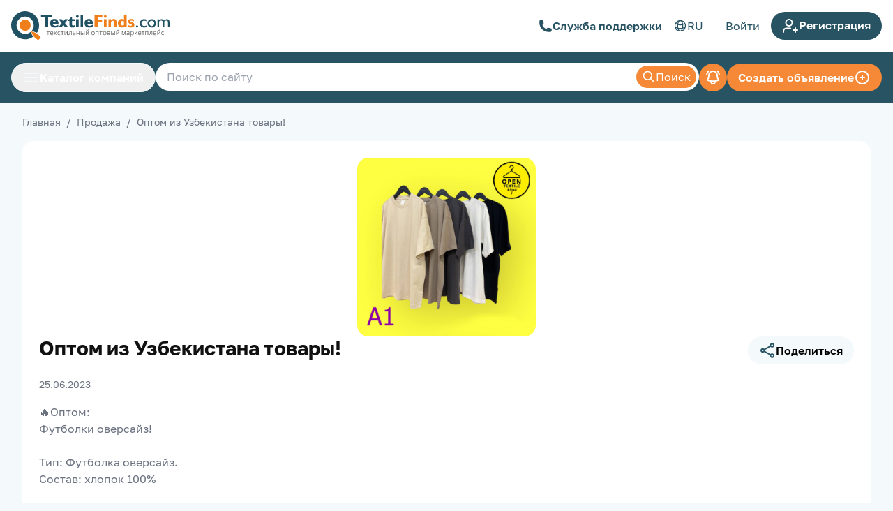

--- FILE ---
content_type: text/html; charset=utf-8
request_url: https://textilefinds.com/sell/3410
body_size: 56558
content:
<!DOCTYPE html><html lang="ru"><meta http-equiv="Content-Security-Policy" content="connect-src api.textilefinds.com ipapi.co mc.yandex.ru api-js.mixpanel.com analytics.google.com &#x27;self&#x27;"/><head><meta name="viewport" content="width=device-width"/><meta charSet="utf-8"/><title>Оптом из Узбекистана товары! на Textilefinds</title><meta name="description" content="🔥Оптом: 
Футболки оверсайз! 

Тип: Футболка оверсайз.
Состав: хлопок 100%

Минимальный заказ 500 шт

🇺🇿Произ-во: Узбекистан
заказать и получить дополнительную
информации.

 What&#x27;sApp: +99891586603
Direct: TG @OpenExpoDirector. на Textilefinds"/><meta name="keywords" content="tashkent, textilefinds"/><meta name="author" content="TextileFinds"/><meta property="og:locale" content="ru"/><meta property="og:type" content="website"/><meta property="og:title" content="Оптом из Узбекистана товары! на Textilefinds"/><meta property="og:url" content="https://textilefinds.com/sell/3410"/><meta property="og:description" content="🔥Оптом: 
Футболки оверсайз! 

Тип: Футболка оверсайз.
Состав: хлопок 100%

Минимальный заказ 500 шт

🇺🇿Произ-во: Узбекистан
заказать и получить дополнительную
информации.

 What&#x27;sApp: +99891586603
Direct: TG @OpenExpoDirector. на Textilefinds"/><meta property="og:site_name" content="Textilefinds"/><meta property="og:image" content="https://uzbtextile.s3.ap-northeast-1.amazonaws.com/public/86/7i/d7/da02323e-8862-49c8-8492-1d48ddcf8732.png"/><meta name="twitter:card" content="summary"/><meta name="twitter:title" content="Оптом из Узбекистана товары! на Textilefinds"/><meta name="twitter:description" content="🔥Оптом: 
Футболки оверсайз! 

Тип: Футболка оверсайз.
Состав: хлопок 100%

Минимальный заказ 500 шт

🇺🇿Произ-во: Узбекистан
заказать и получить дополнительную
информации.

 What&#x27;sApp: +99891586603
Direct: TG @OpenExpoDirector. на Textilefinds"/><meta name="twitter:site" content="Оптом из Узбекистана товары! на Textilefinds"/><meta name="twitter:creator" content="Textilefinds"/><meta name="twitter:image" content="https://uzbtextile.s3.ap-northeast-1.amazonaws.com/public/86/7i/d7/da02323e-8862-49c8-8492-1d48ddcf8732.png"/><link rel="icon" href="/favicon.ico?v=1"/><link rel="canonical" href="https://textilefinds.com/sell/3410"/><meta name="next-head-count" content="21"/><meta name="next-font-preconnect"/><link rel="preload" href="/_next/static/css/86dd21bf8dda9d16.css" as="style"/><link rel="stylesheet" href="/_next/static/css/86dd21bf8dda9d16.css" data-n-g=""/><link rel="preload" href="/_next/static/css/69cc9dc15dfbf8b9.css" as="style"/><link rel="stylesheet" href="/_next/static/css/69cc9dc15dfbf8b9.css" data-n-p=""/><noscript data-n-css=""></noscript><script defer="" nomodule="" src="/_next/static/chunks/polyfills-5cd94c89d3acac5f.js"></script><script src="/_next/static/chunks/webpack-dfec58e2c196f1d1.js" defer=""></script><script src="/_next/static/chunks/framework-28fdda01b7cdf034.js" defer=""></script><script src="/_next/static/chunks/main-54650ebfa35199a6.js" defer=""></script><script src="/_next/static/chunks/pages/_app-151fe5cc9c87542d.js" defer=""></script><script src="/_next/static/chunks/2794-d4d0b3d6ea5c1256.js" defer=""></script><script src="/_next/static/chunks/8447-b1fc9682b9183db8.js" defer=""></script><script src="/_next/static/chunks/452-d9374ca90e9118cd.js" defer=""></script><script src="/_next/static/chunks/405-eda3b33d8ec5acb4.js" defer=""></script><script src="/_next/static/chunks/2653-496ded0d23a7cff4.js" defer=""></script><script src="/_next/static/chunks/9723-c16ec416fde99f29.js" defer=""></script><script src="/_next/static/chunks/8914-ea8f9bbcb6ae50cd.js" defer=""></script><script src="/_next/static/chunks/pages/sell/%5Bid%5D-5e686d68a647c472.js" defer=""></script><script src="/_next/static/5tbT7n9PJ4VG3IJKNVg83/_buildManifest.js" defer=""></script><script src="/_next/static/5tbT7n9PJ4VG3IJKNVg83/_ssgManifest.js" defer=""></script><script src="/_next/static/5tbT7n9PJ4VG3IJKNVg83/_middlewareManifest.js" defer=""></script></head><body><div id="__next" data-reactroot=""><div class="Toastify"></div><style>
    #nprogress {
      pointer-events: none;
    }
    #nprogress .bar {
      background: #f68937;
      position: fixed;
      z-index: 9999;
      top: 0;
      left: 0;
      width: 100%;
      height: 3px;
    }
    #nprogress .peg {
      display: block;
      position: absolute;
      right: 0px;
      width: 100px;
      height: 100%;
      box-shadow: 0 0 10px #f68937, 0 0 5px #f68937;
      opacity: 1;
      -webkit-transform: rotate(3deg) translate(0px, -4px);
      -ms-transform: rotate(3deg) translate(0px, -4px);
      transform: rotate(3deg) translate(0px, -4px);
    }
    #nprogress .spinner {
      display: block;
      position: fixed;
      z-index: 1031;
      top: 15px;
      right: 15px;
    }
    #nprogress .spinner-icon {
      width: 18px;
      height: 18px;
      box-sizing: border-box;
      border: solid 2px transparent;
      border-top-color: #f68937;
      border-left-color: #f68937;
      border-radius: 50%;
      -webkit-animation: nprogresss-spinner 400ms linear infinite;
      animation: nprogress-spinner 400ms linear infinite;
    }
    .nprogress-custom-parent {
      overflow: hidden;
      position: relative;
    }
    .nprogress-custom-parent #nprogress .spinner,
    .nprogress-custom-parent #nprogress .bar {
      position: absolute;
    }
    @-webkit-keyframes nprogress-spinner {
      0% {
        -webkit-transform: rotate(0deg);
      }
      100% {
        -webkit-transform: rotate(360deg);
      }
    }
    @keyframes nprogress-spinner {
      0% {
        transform: rotate(0deg);
      }
      100% {
        transform: rotate(360deg);
      }
    }
  </style><div class="flex min-h-screen flex-col"><div class="hidden sm:block"></div><header><div class="bg-white sm:hidden"><div class="mx-auto flex max-w-8xl items-center justify-between gap-x-6 p-4"><a aria-label="TextileFinds.com" href="/"><svg width="227" height="42" viewBox="0 0 227 42" fill="none" xmlns="http://www.w3.org/2000/svg"><g clip-path="url(#clip0_6450_23739)"><path d="M48.5519 23.0888V9.02612H42.8359V5.81346H58.8215V9.02612H53.1047V23.0888H48.5519ZM67.5769 21.8079C66.7802 22.3262 65.9369 22.7142 65.0521 22.9629C64.1665 23.2154 63.2225 23.342 62.2185 23.342C60.2038 23.342 58.6231 22.7897 57.4806 21.685C56.3381 20.5847 55.7651 19.055 55.7651 17.1033C55.7651 15.3026 56.3255 13.8566 57.4428 12.7734C58.5638 11.6901 60.0565 11.1504 61.9157 11.1504C63.7489 11.1504 65.1994 11.7368 66.2619 12.9081C67.3237 14.0802 67.8553 15.6995 67.8553 17.7563V17.8785H59.5589V17.9296C59.5589 18.8566 59.8751 19.5904 60.5119 20.1294C61.1442 20.6691 62.0127 20.9394 63.1166 20.9394C63.8585 20.9394 64.6004 20.8083 65.3423 20.5433C66.0805 20.2819 66.8268 19.8895 67.5769 19.3712V21.8079ZM59.5841 16.083L64.1369 16.0704C64.0695 15.3159 63.8422 14.7214 63.4498 14.2957C63.0581 13.8699 62.5517 13.6545 61.9364 13.6545C61.2997 13.6545 60.7732 13.8699 60.3556 14.2957C59.9425 14.7214 59.6811 15.3196 59.5841 16.083ZM67.7709 23.0888L72.4459 17.1448L67.8805 11.3784H72.3237L74.71 14.6414L77.1297 11.3784H81.5892L77.0535 17.124L81.8847 23.0888H77.3652L74.807 19.5948L72.2267 23.0888H67.7709ZM83.5076 13.9328H81.838V13.1443L86.6189 7.96362H87.1749V11.3784H91.1717V13.9328H87.1749V18.2583C87.1749 19.1557 87.3015 19.7584 87.5585 20.0583C87.8117 20.3574 88.2752 20.5092 88.9497 20.5092C89.2784 20.5092 89.6287 20.4626 89.9952 20.3656C90.358 20.273 90.7541 20.1257 91.1717 19.9272L91.1968 22.6845C90.6023 22.9082 90.0077 23.0725 89.4176 23.1821C88.8231 23.2872 88.233 23.342 87.6473 23.342C86.1591 23.342 85.0929 22.9585 84.4606 22.1914C83.8238 21.4236 83.5076 20.1042 83.5076 18.2324V13.9328ZM93.0434 23.0888V11.3784H96.7359V23.0888H93.0434ZM92.9168 7.58823C92.9168 7.03589 93.1064 6.56794 93.4899 6.18441C93.8734 5.80087 94.3377 5.61133 94.89 5.61133C95.4505 5.61133 95.9185 5.80087 96.2931 6.18071C96.673 6.5598 96.8625 7.02774 96.8625 7.58823C96.8625 8.14503 96.673 8.60853 96.2931 8.98836C95.9185 9.36745 95.4505 9.557 94.89 9.557C94.3377 9.557 93.8734 9.36745 93.4899 8.98392C93.1064 8.60038 92.9168 8.13614 92.9168 7.58823ZM99.4169 23.0888V5.81346H103.11V23.0888H99.4169ZM116.971 21.8079C116.174 22.3262 115.331 22.7142 114.446 22.9629C113.56 23.2154 112.616 23.342 111.613 23.342C109.598 23.342 108.017 22.7897 106.874 21.685C105.733 20.5847 105.159 19.055 105.159 17.1033C105.159 15.3026 105.719 13.8566 106.837 12.7734C107.958 11.6901 109.45 11.1504 111.309 11.1504C113.143 11.1504 114.593 11.7368 115.656 12.9081C116.718 14.0802 117.249 15.6995 117.249 17.7563V17.8785H108.953V17.9296C108.953 18.8566 109.269 19.5904 109.906 20.1294C110.538 20.6691 111.406 20.9394 112.511 20.9394C113.253 20.9394 113.995 20.8083 114.737 20.5433C115.474 20.2819 116.221 19.8895 116.971 19.3712V21.8079ZM108.978 16.083L113.531 16.0704C113.463 15.3159 113.236 14.7214 112.844 14.2957C112.452 13.8699 111.946 13.6545 111.33 13.6545C110.694 13.6545 110.167 13.8699 109.749 14.2957C109.336 14.7214 109.075 15.3196 108.978 16.083ZM178.94 21.8035C178.94 21.3859 179.083 21.0275 179.37 20.741C179.661 20.45 180.015 20.3071 180.432 20.3071C180.854 20.3071 181.204 20.45 181.495 20.741C181.781 21.0275 181.925 21.3859 181.925 21.8035C181.925 22.2166 181.781 22.5705 181.495 22.8571C181.204 23.148 180.854 23.2917 180.432 23.2917C180.015 23.2917 179.661 23.148 179.37 22.8571C179.083 22.5705 178.94 22.2166 178.94 21.8035ZM193.989 20.3826V22.7097C193.412 22.9163 192.856 23.0681 192.312 23.1688C191.768 23.2665 191.228 23.3169 190.693 23.3169C188.834 23.3169 187.308 22.7601 186.115 21.6428C184.922 20.5262 184.328 19.1009 184.328 17.3728C184.328 15.6824 184.926 14.2705 186.119 13.1362C187.312 11.9981 188.809 11.4288 190.6 11.4288C191.153 11.4288 191.696 11.488 192.232 11.6013C192.767 11.7153 193.294 11.8923 193.812 12.1329V14.5652C193.286 14.2446 192.763 14.0091 192.249 13.8566C191.734 13.7055 191.208 13.6293 190.672 13.6293C189.505 13.6293 188.547 13.9795 187.81 14.6792C187.072 15.3789 186.705 16.277 186.705 17.3728C186.705 18.4938 187.081 19.4045 187.831 20.1086C188.577 20.8128 189.563 21.1667 190.777 21.1667C191.338 21.1667 191.886 21.1038 192.417 20.9727C192.948 20.8461 193.471 20.6484 193.989 20.3826ZM197.834 17.3728C197.834 18.4353 198.193 19.3416 198.909 20.0916C199.626 20.8424 200.49 21.217 201.502 21.217C202.505 21.217 203.37 20.8424 204.09 20.0879C204.811 19.3327 205.17 18.4264 205.17 17.3728C205.17 16.3273 204.811 15.4292 204.095 14.6792C203.378 13.9284 202.514 13.5538 201.502 13.5538C200.49 13.5538 199.626 13.9284 198.909 14.6792C198.193 15.4292 197.834 16.3273 197.834 17.3728ZM195.457 17.3728C195.457 15.7158 196.047 14.3119 197.223 13.1569C198.399 12.0063 199.837 11.4288 201.531 11.4288C202.332 11.4288 203.095 11.5806 203.825 11.8797C204.554 12.1795 205.203 12.609 205.78 13.1695C206.367 13.764 206.809 14.4134 207.117 15.122C207.42 15.8342 207.572 16.5806 207.572 17.3728C207.572 18.1569 207.416 18.9158 207.104 19.6577C206.788 20.3996 206.35 21.049 205.78 21.6013C205.203 22.1663 204.558 22.5957 203.838 22.8822C203.116 23.1732 202.349 23.3169 201.531 23.3169C199.837 23.3169 198.399 22.7393 197.223 21.5887C196.047 20.4337 195.457 19.0291 195.457 17.3728ZM209.726 23.0888V11.682H212.003V13.0688C212.572 12.529 213.137 12.1329 213.701 11.8797C214.267 11.6309 214.873 11.5043 215.523 11.5043C216.362 11.5043 217.066 11.6605 217.631 11.9685C218.196 12.2765 218.667 12.7608 219.055 13.4271C219.755 12.7356 220.413 12.2425 221.024 11.9471C221.636 11.6524 222.289 11.5043 222.98 11.5043C224.223 11.5043 225.202 11.8626 225.923 12.5794C226.644 13.2924 227.002 14.2786 227.002 15.5262V23.0888H224.7V16.1082C224.7 15.1767 224.511 14.4933 224.127 14.055C223.743 13.6211 223.145 13.402 222.331 13.402C221.728 13.402 221.205 13.5153 220.763 13.7433C220.316 13.9662 219.886 14.3416 219.465 14.8606V23.0888H217.238V16.1082C217.238 15.1849 217.044 14.5022 216.653 14.0639C216.261 13.6211 215.654 13.402 214.831 13.402C214.246 13.402 213.735 13.5153 213.293 13.7433C212.854 13.9662 212.424 14.3416 212.003 14.8606V23.0888H209.726Z" fill="#205162"></path><path d="M119.609 23.0888V5.81346H130.789V9.00095H123.935V12.7445H130.359V15.9816H123.935V23.0888H119.609ZM133.061 23.0888V11.3784H136.754V23.0888H133.061ZM132.935 7.58823C132.935 7.03589 133.124 6.56794 133.508 6.18441C133.891 5.80087 134.355 5.61133 134.908 5.61133C135.468 5.61133 135.936 5.80087 136.312 6.18071C136.691 6.5598 136.88 7.02774 136.88 7.58823C136.88 8.14503 136.691 8.60853 136.312 8.98836C135.936 9.36745 135.468 9.557 134.908 9.557C134.355 9.557 133.891 9.36745 133.508 8.98392C133.124 8.60038 132.935 8.13614 132.935 7.58823ZM139.435 23.0888V11.3784H143.103V12.8541C143.68 12.2595 144.283 11.8293 144.92 11.5598C145.552 11.2851 146.277 11.1504 147.095 11.1504C148.377 11.1504 149.363 11.5383 150.046 12.318C150.729 13.094 151.07 14.2149 151.07 15.6824V23.0888H147.377V16.1881C147.377 15.3581 147.242 14.7466 146.977 14.363C146.707 13.9751 146.289 13.7811 145.721 13.7811C145.211 13.7811 144.734 13.9373 144.296 14.249C143.853 14.5607 143.457 15.025 143.103 15.6314V23.0888H139.435ZM161.795 19.7547V14.7384C161.474 14.4978 161.145 14.3164 160.804 14.1942C160.467 14.072 160.121 14.0091 159.767 14.0091C158.869 14.0091 158.161 14.2994 157.642 14.8813C157.124 15.4588 156.863 16.2511 156.863 17.2462C156.863 18.2198 157.124 19.0002 157.642 19.5948C158.161 20.1886 158.844 20.484 159.695 20.484C160.057 20.484 160.408 20.4248 160.749 20.3026C161.09 20.1849 161.441 20.0035 161.795 19.7547ZM161.942 22.1278C161.458 22.5409 160.939 22.8445 160.386 23.0429C159.835 23.2406 159.227 23.342 158.561 23.342C156.913 23.342 155.585 22.7815 154.569 21.6598C153.553 20.5433 153.043 19.0713 153.043 17.2506C153.043 15.4337 153.553 13.9536 154.573 12.8244C155.594 11.6901 156.922 11.1252 158.561 11.1252C159.202 11.1252 159.788 11.2177 160.319 11.4036C160.85 11.5887 161.344 11.8626 161.795 12.2343V5.81346H165.488V23.0888H161.942V22.1278ZM167.684 22.4609V19.8517C168.426 20.1886 169.113 20.45 169.741 20.6358C170.374 20.8209 170.9 20.9135 171.33 20.9135C171.916 20.9135 172.354 20.838 172.65 20.6906C172.949 20.5433 173.097 20.3197 173.097 20.0242C173.097 19.7755 172.987 19.5563 172.764 19.3623C172.54 19.1683 172.034 18.907 171.242 18.5782C171.161 18.5449 171.027 18.4938 170.845 18.4183C168.603 17.4913 167.482 16.2977 167.482 14.8391C167.482 13.7307 167.895 12.837 168.725 12.1625C169.551 11.488 170.648 11.1504 172.017 11.1504C172.747 11.1504 173.442 11.2266 174.096 11.3821C174.753 11.5383 175.39 11.7745 176.005 12.0863V14.6666C175.23 14.2534 174.539 13.9536 173.931 13.764C173.329 13.5745 172.768 13.4775 172.258 13.4775C171.811 13.4775 171.47 13.5575 171.229 13.7137C170.989 13.8699 170.871 14.0928 170.871 14.3801C170.871 14.7592 171.537 15.2227 172.873 15.775C173.417 15.9897 173.847 16.1674 174.159 16.3103C175.015 16.6768 175.639 17.124 176.027 17.6423C176.418 18.1614 176.612 18.8063 176.612 19.5733C176.612 20.7832 176.195 21.7146 175.36 22.3639C174.521 23.0177 173.337 23.342 171.794 23.342C171.031 23.342 170.306 23.2702 169.615 23.1273C168.928 22.9792 168.286 22.7601 167.684 22.4609Z" fill="#EF7F1A"></path><path fill-rule="evenodd" clip-rule="evenodd" d="M28.0223 29.5656C27.7572 29.8025 27.5247 30.0068 27.1952 30.2615C22.0671 34.2302 14.7481 32.7338 11.0046 28.5275C10.0435 27.448 9.33496 26.5128 8.6597 24.8995C8.03183 23.3994 7.70234 21.6535 7.74232 19.8439C7.81414 16.5868 9.13356 13.6244 11.2874 11.4439C17.213 5.4473 27.1138 7.15765 30.921 14.4233C32.9757 18.3438 32.6891 23.9303 30.1088 27.3576C29.9015 27.6316 29.7075 27.9085 29.4587 28.1625C29.6542 28.3143 36.6999 30.8776 37.0487 30.9079C38.237 29.3183 39.2906 26.5602 39.7164 24.2087C41.0395 16.9089 38.2267 8.80359 32.347 4.36111C26.3697 -0.154681 18.1281 -1.63107 10.9009 2.25389C8.71597 3.42893 6.91454 4.72021 5.55736 6.19882C-5.53701 18.2905 0.946059 37.023 16.4555 39.9491C21.4052 40.8835 25.6041 40.0861 29.7748 37.6035C30.1576 37.3755 30.9195 36.9519 31.1994 36.7128L28.0223 29.5656Z" fill="#205162"></path><path fill-rule="evenodd" clip-rule="evenodd" d="M18.9837 12.3148C14.9225 12.9353 11.5262 16.4893 12.214 21.2716C12.7797 25.2025 16.3796 28.6728 21.0724 28.0109C25.061 27.4474 28.4121 23.8668 27.8035 19.0807C27.303 15.138 23.595 11.6107 18.9837 12.3148Z" fill="#EF7F1A"></path><path fill-rule="evenodd" clip-rule="evenodd" d="M37.6931 32.7945C36.3523 31.6699 35.2202 31.1219 33.435 30.4319C32.8197 30.1942 28.9489 28.7615 28.5883 28.8889C28.478 29.1561 29.2991 30.6562 29.5079 31.1293C30.6977 33.8296 31.2471 35.1713 33.3047 37.1793C34.4205 38.2684 35.6222 39.2028 36.8498 40.2527C38.8526 41.9668 39.5175 40.814 40.5852 39.7463C41.3286 38.8889 42.7746 37.5058 42.0357 36.5988L39.4494 34.265C38.8445 33.7674 38.3003 33.3039 37.6931 32.7945Z" fill="#EF7F1A"></path><path d="M52.4706 29.7088H50.7188V28.964H55.0665V29.7088H53.3146V34.1195H52.4706V29.7088ZM58.154 29.5526C57.957 29.5526 57.7779 29.5918 57.609 29.6681C57.4425 29.7436 57.2966 29.8458 57.1722 29.9769C57.0478 30.1064 56.9464 30.2604 56.8686 30.4366C56.7924 30.6106 56.7442 30.7972 56.7257 30.9979H59.3705C59.3705 30.7935 59.3446 30.6047 59.2905 30.4307C59.2372 30.2552 59.1595 30.1012 59.0558 29.9717C58.9536 29.8399 58.8278 29.7384 58.676 29.6644C58.5257 29.5904 58.3517 29.5526 58.154 29.5526ZM58.5923 33.5197C58.8707 33.5197 59.1239 33.4975 59.3535 33.4531C59.583 33.4087 59.8125 33.3457 60.0406 33.2643V33.9603C59.8555 34.0514 59.6274 34.1217 59.3572 34.175C59.0854 34.2268 58.7945 34.2527 58.4835 34.2527C58.1148 34.2527 57.7682 34.2068 57.4439 34.1121C57.1204 34.018 56.8405 33.8662 56.6036 33.6567C56.3681 33.4472 56.183 33.1732 56.0483 32.8349C55.915 32.4972 55.8483 32.09 55.8483 31.6124C55.8483 31.1415 55.9128 30.7343 56.0423 30.39C56.1741 30.0435 56.3459 29.7569 56.5628 29.5252C56.7798 29.2934 57.0293 29.1195 57.3107 29.0047C57.5928 28.8884 57.8867 28.8307 58.194 28.8307C58.4835 28.8307 58.7537 28.8788 59.004 28.9751C59.2557 29.0713 59.4742 29.2216 59.657 29.4289C59.8429 29.6348 59.9873 29.9013 60.0946 30.2271C60.1998 30.5529 60.2538 30.9438 60.2538 31.3992C60.2538 31.4421 60.2538 31.4792 60.2538 31.5102C60.2538 31.5421 60.2516 31.6102 60.2479 31.7198H56.6835C56.6835 32.0478 56.7317 32.3254 56.8316 32.555C56.9316 32.783 57.0663 32.9696 57.2388 33.1125C57.4114 33.2532 57.6113 33.3568 57.8423 33.4213C58.074 33.4864 58.3243 33.5197 58.5923 33.5197ZM62.5313 31.488L64.7777 28.964H65.8521L63.5242 31.531L65.9928 34.1195H64.9073L62.5313 31.5976H62.5202V34.1195H61.6761V28.964H62.5202V31.488H62.5313ZM68.9315 28.8307C69.181 28.8307 69.4201 28.8566 69.6482 28.9084C69.8755 28.9603 70.0702 29.0328 70.2331 29.1269V29.8199C70.0051 29.7347 69.7963 29.6696 69.6038 29.6274C69.4127 29.5844 69.2165 29.5644 69.0181 29.5644C68.8071 29.5644 68.5998 29.5992 68.3939 29.6681C68.1888 29.7362 68.0037 29.8495 67.8408 30.0065C67.6779 30.1642 67.5462 30.3715 67.4477 30.6306C67.3477 30.8883 67.2981 31.2104 67.2981 31.5939C67.2981 31.8716 67.3351 32.1292 67.4092 32.3639C67.4832 32.5994 67.5943 32.803 67.7409 32.9755C67.8867 33.1458 68.0704 33.2806 68.2903 33.3754C68.5109 33.4716 68.7664 33.5197 69.0551 33.5197C69.2669 33.5197 69.4779 33.4975 69.6904 33.4531C69.9036 33.4087 70.1132 33.3457 70.3146 33.2643V33.9603C70.2539 33.9973 70.1724 34.0328 70.0739 34.0699C69.974 34.1047 69.8644 34.1365 69.7444 34.1639C69.626 34.1898 69.5001 34.212 69.3646 34.2291C69.2313 34.2453 69.0981 34.2527 68.9626 34.2527C68.6168 34.2527 68.2888 34.2009 67.9793 34.0958C67.6698 33.9921 67.3996 33.8307 67.1685 33.6145C66.9368 33.3953 66.7539 33.1214 66.6199 32.7882C66.4866 32.4565 66.42 32.0626 66.42 31.6065C66.42 31.2681 66.4555 30.9623 66.5259 30.6899C66.5962 30.4196 66.6925 30.1805 66.8168 29.9754C66.9383 29.7695 67.0812 29.5941 67.2463 29.4497C67.4107 29.3046 67.5869 29.1861 67.772 29.0935C67.9593 29.001 68.1518 28.9343 68.3495 28.8936C68.5502 28.8514 68.7427 28.8307 68.9315 28.8307ZM72.8038 29.7088H71.052V28.964H75.3997V29.7088H73.6479V34.1195H72.8038V29.7088ZM77.2182 34.1195H76.4815V28.964H77.3256V31.7923C77.3256 32.2973 77.3167 32.6712 77.2982 32.9089H77.3204C77.4218 32.7438 77.5447 32.555 77.6891 32.3454C77.8335 32.1344 77.9904 31.916 78.1607 31.6879L80.1998 28.964H80.9373V34.1195H80.0925V31.2918C80.0925 30.8935 80.1021 30.5218 80.1206 30.1753H80.0984C79.9962 30.3397 79.8718 30.5292 79.726 30.738C79.5794 30.949 79.4224 31.1682 79.2521 31.3955L77.2182 34.1195ZM86.774 28.964V34.1195H85.9299V29.6866H84.7408C84.6371 30.3959 84.5128 30.9994 84.3721 31.4991C84.2314 32.0011 84.0855 32.418 83.9315 32.7527C83.7775 33.0866 83.6257 33.3531 83.4762 33.5494C83.3259 33.7478 83.1741 33.8936 83.0208 33.9899C82.8668 34.0847 82.715 34.1476 82.5647 34.1772C82.4152 34.2054 82.2723 34.2194 82.139 34.2194C82.0516 34.2194 81.9776 34.2142 81.9169 34.2031V33.3309C81.9628 33.3383 82.0072 33.342 82.0464 33.342C82.1797 33.3457 82.3034 33.3287 82.4181 33.2939C82.5314 33.2569 82.6388 33.1917 82.7387 33.1014C82.8372 33.0088 82.9386 32.8659 83.0423 32.6757C83.1445 32.4824 83.2444 32.2255 83.3407 31.9012C83.4354 31.5769 83.5317 31.1771 83.6257 30.6973C83.7183 30.2182 83.8094 29.64 83.8967 28.964H86.774ZM90.0577 33.4531C90.2924 33.4531 90.5057 33.4346 90.6982 33.3953C90.8929 33.3568 91.0573 33.2991 91.1943 33.2213C91.3312 33.1421 91.4371 33.0422 91.5112 32.9215C91.5852 32.7993 91.6222 32.6564 91.6222 32.492C91.6222 32.3625 91.5948 32.2403 91.5408 32.1292C91.4875 32.0182 91.4016 31.9234 91.2831 31.8442C91.1669 31.762 91.0166 31.6991 90.8366 31.6546C90.656 31.6087 90.439 31.5865 90.1873 31.5865C90.0651 31.5865 89.9244 31.5917 89.7667 31.6028C89.609 31.6139 89.435 31.6346 89.2447 31.662V33.3828C89.3558 33.4064 89.4854 33.425 89.6312 33.4368C89.7778 33.4472 89.9207 33.4531 90.0577 33.4531ZM89.2447 28.964V30.9453C89.4039 30.9231 89.5742 30.9068 89.7556 30.8935C89.9393 30.8809 90.1147 30.875 90.285 30.875C90.6745 30.875 91.0092 30.9164 91.2868 30.9979C91.5652 31.0786 91.7947 31.1904 91.9739 31.3348C92.1561 31.4769 92.2871 31.6457 92.3723 31.842C92.4574 32.0359 92.5003 32.2477 92.5003 32.4772C92.5003 32.7697 92.4367 33.0237 92.3093 33.2362C92.1835 33.4494 92.0072 33.6256 91.7836 33.7626C91.5593 33.8996 91.2942 34.001 90.9869 34.0662C90.6797 34.1306 90.3428 34.1639 89.9778 34.1639C89.6668 34.1639 89.3795 34.1476 89.113 34.1121C88.8479 34.0787 88.6095 34.0291 88.3999 33.964V28.964H89.2447ZM97.2479 34.1195V31.8086H94.6483V34.1195H93.8035V28.964H94.6483V31.0867H97.2479V28.964H98.0927V34.1195H97.2479ZM104.456 34.1195V28.964H105.3V34.1195H104.456ZM101.345 33.4531C101.804 33.4531 102.167 33.3717 102.432 33.2102C102.697 33.0474 102.83 32.8089 102.834 32.492C102.834 32.3639 102.808 32.2455 102.754 32.1329C102.702 32.0197 102.624 31.9234 102.519 31.8457C102.413 31.7679 102.276 31.705 102.106 31.6569C101.935 31.6102 101.726 31.5865 101.48 31.5865C101.35 31.5865 101.211 31.5917 101.067 31.6028C100.923 31.6139 100.752 31.6346 100.555 31.662V33.3828C100.657 33.4064 100.78 33.425 100.923 33.4368C101.065 33.4472 101.205 33.4531 101.345 33.4531ZM100.555 28.964V30.9453C100.715 30.9231 100.88 30.9068 101.05 30.8935C101.22 30.8809 101.374 30.875 101.511 30.875C101.91 30.875 102.249 30.9164 102.528 30.9994C102.805 31.0823 103.033 31.1971 103.21 31.3422C103.385 31.4866 103.513 31.6569 103.593 31.8494C103.672 32.0441 103.711 32.2514 103.711 32.4772C103.711 32.7623 103.65 33.0126 103.53 33.225C103.407 33.4383 103.239 33.6145 103.025 33.7515C102.808 33.8885 102.55 33.9921 102.252 34.0602C101.954 34.1291 101.624 34.1639 101.265 34.1639C100.954 34.1639 100.67 34.1476 100.413 34.1121C100.155 34.0787 99.9223 34.0291 99.7112 33.964V28.964H100.555ZM107.663 34.1195H106.926V28.964H107.771V31.7923C107.771 32.2973 107.761 32.6712 107.743 32.9089H107.765C107.867 32.7438 107.989 32.555 108.133 32.3454C108.278 32.1344 108.436 31.916 108.606 31.6879L110.644 28.964H111.382V34.1195H110.537V31.2918C110.537 30.8935 110.546 30.5218 110.565 30.1753H110.543C110.441 30.3397 110.317 30.5292 110.17 30.738C110.024 30.949 109.867 31.1682 109.696 31.3955L107.663 34.1195ZM109.215 27.2862C109.485 27.2862 109.705 27.1973 109.874 27.0219C110.041 26.8434 110.144 26.5917 110.185 26.2637H110.945C110.93 26.4954 110.882 26.7124 110.798 26.916C110.715 27.1196 110.6 27.2995 110.454 27.4528C110.307 27.6046 110.13 27.7267 109.922 27.8178C109.715 27.9081 109.476 27.9526 109.209 27.9526C108.944 27.9526 108.71 27.9081 108.504 27.8178C108.296 27.7267 108.122 27.6046 107.979 27.4528C107.837 27.2995 107.726 27.1196 107.646 26.916C107.567 26.7124 107.519 26.4954 107.506 26.2637H108.259C108.299 26.5917 108.4 26.8434 108.561 27.0219C108.721 27.1973 108.939 27.2862 109.215 27.2862ZM118.955 31.5473C118.955 31.2289 118.915 30.9453 118.838 30.6973C118.76 30.4492 118.65 30.2382 118.512 30.0657C118.371 29.8939 118.206 29.7644 118.014 29.6755C117.821 29.5867 117.61 29.5422 117.382 29.5422C117.154 29.5422 116.943 29.5867 116.75 29.6755C116.558 29.7644 116.393 29.8939 116.252 30.0657C116.113 30.2382 116.004 30.4492 115.926 30.6973C115.849 30.9453 115.809 31.2289 115.809 31.5473C115.809 31.8627 115.849 32.144 115.926 32.3921C116.004 32.6401 116.113 32.8497 116.256 33.02C116.397 33.1903 116.563 33.3198 116.756 33.4087C116.949 33.4975 117.16 33.5419 117.388 33.5419C117.615 33.5419 117.825 33.4975 118.016 33.4087C118.206 33.3198 118.371 33.1903 118.512 33.02C118.65 32.8497 118.76 32.6401 118.838 32.3921C118.915 32.144 118.955 31.8627 118.955 31.5473ZM119.832 31.5473C119.832 31.953 119.775 32.3217 119.658 32.6527C119.543 32.9866 119.378 33.2717 119.167 33.5071C118.955 33.7441 118.698 33.927 118.399 34.0588C118.097 34.1883 117.76 34.2527 117.388 34.2527C117.004 34.2527 116.66 34.1883 116.358 34.0588C116.056 33.927 115.798 33.7441 115.586 33.5071C115.375 33.2717 115.213 32.9866 115.1 32.6527C114.987 32.3217 114.932 31.953 114.932 31.5473C114.932 31.1386 114.989 30.7676 115.106 30.4366C115.221 30.1035 115.386 29.8177 115.597 29.5785C115.809 29.3401 116.067 29.1565 116.369 29.0254C116.671 28.8958 117.01 28.8307 117.382 28.8307C117.762 28.8307 118.105 28.8958 118.408 29.0254C118.713 29.1565 118.971 29.3401 119.18 29.5785C119.389 29.8177 119.551 30.1035 119.663 30.4366C119.776 30.7676 119.832 31.1386 119.832 31.5473ZM122.001 29.731V34.1195H121.156V28.964H125.334V34.1195H124.489V29.731H122.001ZM128.168 29.7088H126.416V28.964H130.763V29.7088H129.012V34.1195H128.168V29.7088ZM135.567 31.5473C135.567 31.2289 135.528 30.9453 135.451 30.6973C135.373 30.4492 135.264 30.2382 135.125 30.0657C134.984 29.8939 134.819 29.7644 134.626 29.6755C134.434 29.5867 134.223 29.5422 133.995 29.5422C133.767 29.5422 133.556 29.5867 133.364 29.6755C133.171 29.7644 133.006 29.8939 132.866 30.0657C132.726 30.2382 132.617 30.4492 132.54 30.6973C132.462 30.9453 132.423 31.2289 132.423 31.5473C132.423 31.8627 132.462 32.144 132.54 32.3921C132.617 32.6401 132.726 32.8497 132.869 33.02C133.01 33.1903 133.177 33.3198 133.369 33.4087C133.562 33.4975 133.773 33.5419 134.001 33.5419C134.229 33.5419 134.437 33.4975 134.628 33.4087C134.819 33.3198 134.984 33.1903 135.125 33.02C135.264 32.8497 135.373 32.6401 135.451 32.3921C135.528 32.144 135.567 31.8627 135.567 31.5473ZM136.445 31.5473C136.445 31.953 136.388 32.3217 136.271 32.6527C136.156 32.9866 135.992 33.2717 135.781 33.5071C135.567 33.7441 135.312 33.927 135.012 34.0588C134.71 34.1883 134.373 34.2527 134.001 34.2527C133.617 34.2527 133.273 34.1883 132.971 34.0588C132.669 33.927 132.412 33.7441 132.199 33.5071C131.987 33.2717 131.827 32.9866 131.713 32.6527C131.601 32.3217 131.545 31.953 131.545 31.5473C131.545 31.1386 131.602 30.7676 131.719 30.4366C131.834 30.1035 131.999 29.8177 132.21 29.5785C132.423 29.3401 132.68 29.1565 132.982 29.0254C133.284 28.8958 133.623 28.8307 133.995 28.8307C134.374 28.8307 134.717 28.8958 135.021 29.0254C135.327 29.1565 135.584 29.3401 135.793 29.5785C136.003 29.8177 136.163 30.1035 136.277 30.4366C136.39 30.7676 136.445 31.1386 136.445 31.5473ZM140.884 31.4399C141.008 31.451 141.129 31.4829 141.251 31.5347C141.371 31.5865 141.48 31.6606 141.577 31.7546C141.671 31.8471 141.749 31.9656 141.806 32.107C141.864 32.2477 141.891 32.4121 141.891 32.6009C141.891 32.9163 141.802 33.194 141.623 33.4383C141.443 33.6826 141.177 33.864 140.823 33.9847C140.689 34.0269 140.533 34.0602 140.354 34.0847C140.175 34.1084 139.965 34.1195 139.727 34.1195H137.769V28.964H139.839C140.068 28.964 140.264 28.9751 140.427 28.9995C140.59 29.0232 140.732 29.0565 140.856 29.0995C141.149 29.2046 141.371 29.3623 141.521 29.5755C141.671 29.7866 141.747 30.0309 141.747 30.3049C141.747 30.4677 141.723 30.6121 141.673 30.7365C141.625 30.8624 141.56 30.9675 141.48 31.0564C141.401 31.146 141.31 31.22 141.204 31.2792C141.099 31.3385 140.994 31.3844 140.884 31.4177V31.4399ZM139.731 33.4087C139.923 33.4087 140.088 33.3998 140.221 33.3805C140.356 33.3642 140.47 33.3361 140.562 33.2991C140.727 33.2347 140.843 33.1436 140.912 33.0274C140.98 32.9089 141.014 32.7697 141.014 32.6105C141.014 32.4269 140.968 32.2736 140.875 32.1492C140.781 32.0271 140.652 31.9367 140.488 31.879C140.351 31.8323 140.164 31.8086 139.923 31.8086H138.613V33.4087H139.731ZM139.912 31.0971C140.123 31.0971 140.284 31.0808 140.396 31.0497C140.556 30.9979 140.677 30.9164 140.755 30.8046C140.83 30.6921 140.869 30.5551 140.869 30.3915C140.869 30.1064 140.752 29.905 140.519 29.7903C140.377 29.714 140.149 29.6755 139.842 29.6755H138.613V31.0971H139.912ZM147.966 34.1195V28.964H148.81V34.1195H147.966ZM144.854 33.4531C145.313 33.4531 145.677 33.3717 145.942 33.2102C146.206 33.0474 146.34 32.8089 146.343 32.492C146.343 32.3639 146.317 32.2455 146.264 32.1329C146.212 32.0197 146.135 31.9234 146.029 31.8457C145.923 31.7679 145.786 31.705 145.615 31.6569C145.445 31.6102 145.236 31.5865 144.99 31.5865C144.86 31.5865 144.721 31.5917 144.577 31.6028C144.432 31.6139 144.262 31.6346 144.066 31.662V33.3828C144.167 33.4064 144.29 33.425 144.432 33.4368C144.575 33.4472 144.716 33.4531 144.854 33.4531ZM144.066 28.964V30.9453C144.225 30.9231 144.39 30.9068 144.56 30.8935C144.731 30.8809 144.884 30.875 145.021 30.875C145.419 30.875 145.758 30.9164 146.038 30.9994C146.316 31.0823 146.543 31.1971 146.719 31.3422C146.895 31.4866 147.023 31.6569 147.103 31.8494C147.182 32.0441 147.221 32.2514 147.221 32.4772C147.221 32.7623 147.16 33.0126 147.04 33.225C146.918 33.4383 146.749 33.6145 146.534 33.7515C146.317 33.8885 146.06 33.9921 145.762 34.0602C145.464 34.1291 145.134 34.1639 144.775 34.1639C144.464 34.1639 144.181 34.1476 143.923 34.1121C143.666 34.0787 143.433 34.0291 143.221 33.964V28.964H144.066ZM151.173 34.1195H150.436V28.964H151.28V31.7923C151.28 32.2973 151.272 32.6712 151.253 32.9089H151.275C151.377 32.7438 151.499 32.555 151.643 32.3454C151.788 32.1344 151.945 31.916 152.116 31.6879L154.155 28.964H154.891V34.1195H154.047V31.2918C154.047 30.8935 154.056 30.5218 154.075 30.1753H154.052C153.951 30.3397 153.827 30.5292 153.681 30.738C153.534 30.949 153.377 31.1682 153.206 31.3955L151.173 34.1195ZM152.725 27.2862C152.995 27.2862 153.216 27.1973 153.384 27.0219C153.551 26.8434 153.655 26.5917 153.696 26.2637H154.455C154.44 26.4954 154.392 26.7124 154.309 26.916C154.225 27.1196 154.11 27.2995 153.964 27.4528C153.818 27.6046 153.64 27.7267 153.433 27.8178C153.225 27.9081 152.986 27.9526 152.72 27.9526C152.455 27.9526 152.219 27.9081 152.014 27.8178C151.807 27.7267 151.632 27.6046 151.49 27.4528C151.347 27.2995 151.236 27.1196 151.157 26.916C151.077 26.7124 151.029 26.4954 151.015 26.2637H151.77C151.808 26.5917 151.91 26.8434 152.071 27.0219C152.23 27.1973 152.449 27.2862 152.725 27.2862ZM161.22 34.1195L160.238 31.6509C160.031 31.1326 159.816 30.5788 159.597 29.9902H159.547C159.573 30.4196 159.586 30.9675 159.586 31.6346V34.1195H158.742V28.964H159.934L160.861 31.3089C161.081 31.8627 161.275 32.3788 161.442 32.8608H161.481C161.659 32.3639 161.853 31.8471 162.062 31.3089L162.994 28.964H164.187V34.1195H163.342V31.6346C163.342 31.0401 163.355 30.4922 163.379 29.9902H163.331C163.181 30.4033 162.966 30.9564 162.69 31.6509L161.708 34.1195H161.22ZM168.818 33.5494H168.797C168.727 33.636 168.64 33.7233 168.536 33.8085C168.431 33.8922 168.308 33.9677 168.171 34.0343C168.033 34.1032 167.883 34.155 167.72 34.1935C167.557 34.2328 167.383 34.2527 167.198 34.2527C166.948 34.2527 166.718 34.2157 166.511 34.1424C166.301 34.0676 166.122 33.9588 165.972 33.8159C165.821 33.6737 165.705 33.4997 165.621 33.2939C165.539 33.0881 165.496 32.8548 165.496 32.5957C165.496 32.338 165.542 32.1085 165.635 31.9071C165.727 31.705 165.857 31.5325 166.024 31.3918C166.19 31.2511 166.39 31.1415 166.623 31.066C166.856 30.9897 167.116 30.9527 167.398 30.9527C167.666 30.9564 167.914 30.9809 168.144 31.0238C168.371 31.066 168.574 31.1215 168.751 31.1867H168.773V30.8291C168.773 30.6862 168.765 30.5625 168.745 30.4529C168.729 30.3456 168.698 30.2493 168.655 30.1664C168.561 29.9917 168.411 29.8495 168.203 29.7347C167.997 29.6215 167.72 29.5644 167.368 29.5644C167.108 29.5644 166.862 29.5881 166.633 29.6348C166.403 29.6829 166.175 29.7473 165.947 29.831V29.1328C166.033 29.0884 166.136 29.0491 166.253 29.0106C166.372 28.9736 166.496 28.9403 166.625 28.9144C166.755 28.8862 166.892 28.8662 167.038 28.8529C167.183 28.8381 167.327 28.8307 167.472 28.8307C167.992 28.8307 168.418 28.9232 168.75 29.1069C169.081 29.292 169.32 29.5363 169.466 29.8399C169.52 29.9546 169.558 30.0827 169.583 30.2212C169.607 30.3604 169.618 30.5144 169.618 30.681V34.1195H168.91L168.818 33.5494ZM168.773 31.8553C168.618 31.8109 168.434 31.7694 168.222 31.7294C168.009 31.6902 167.774 31.668 167.516 31.6643C167.159 31.6643 166.879 31.7398 166.677 31.8916C166.475 32.0456 166.374 32.2788 166.374 32.5957C166.374 32.7549 166.4 32.8941 166.449 33.014C166.5 33.1347 166.57 33.2325 166.659 33.3102C166.745 33.3879 166.851 33.4472 166.972 33.4842C167.094 33.5234 167.221 33.5419 167.358 33.5419C167.54 33.5419 167.709 33.516 167.864 33.4627C168.018 33.4102 168.157 33.3472 168.277 33.2754C168.4 33.2028 168.501 33.131 168.586 33.057C168.671 32.9844 168.734 32.9289 168.773 32.8882V31.8553ZM174.926 31.4954C174.926 31.1956 174.894 30.9253 174.829 30.6862C174.766 30.4492 174.672 30.2456 174.544 30.0768C174.416 29.9087 174.261 29.7792 174.076 29.6881C173.89 29.597 173.676 29.5526 173.433 29.5526C173.259 29.5526 173.1 29.577 172.955 29.6237C172.812 29.6696 172.683 29.7288 172.566 29.8014C172.45 29.8732 172.35 29.9509 172.266 30.0346C172.183 30.116 172.116 30.1901 172.065 30.2552V32.9511C172.242 33.1325 172.446 33.2769 172.672 33.3828C172.9 33.4886 173.144 33.5419 173.405 33.5419C173.565 33.5419 173.735 33.5123 173.913 33.4531C174.09 33.3924 174.255 33.2865 174.405 33.1325C174.555 32.9792 174.681 32.7697 174.78 32.5046C174.877 32.2418 174.926 31.9049 174.926 31.4954ZM175.803 31.4829C175.803 31.8397 175.768 32.1566 175.698 32.4343C175.627 32.7105 175.533 32.9511 175.416 33.1584C175.302 33.3642 175.165 33.536 175.009 33.6752C174.853 33.8144 174.692 33.927 174.523 34.0121C174.357 34.0973 174.189 34.1587 174.016 34.1957C173.844 34.2342 173.681 34.2527 173.529 34.2527C173.212 34.2527 172.938 34.2009 172.707 34.0995C172.475 33.9958 172.266 33.8418 172.081 33.6404H172.065V36.6421H171.237V28.964H171.872L172.05 29.5496H172.066C172.114 29.4771 172.173 29.4067 172.247 29.3379C172.322 29.2698 172.421 29.1972 172.546 29.1194C172.672 29.0417 172.822 28.9751 172.996 28.9181C173.171 28.8603 173.363 28.8307 173.568 28.8307C173.859 28.8307 174.137 28.8788 174.407 28.9773C174.675 29.075 174.914 29.2305 175.12 29.4438C175.325 29.657 175.492 29.9309 175.616 30.2641C175.74 30.5995 175.803 31.0053 175.803 31.4829ZM177.99 31.488L180.237 28.964H181.311L178.983 31.531L181.452 34.1195H180.366L177.99 31.5976H177.979V34.1195H177.135V28.964H177.979V31.488H177.99ZM184.185 29.5526C183.988 29.5526 183.809 29.5918 183.64 29.6681C183.474 29.7436 183.327 29.8458 183.203 29.9769C183.079 30.1064 182.978 30.2604 182.9 30.4366C182.824 30.6106 182.775 30.7972 182.757 30.9979H185.402C185.402 30.7935 185.376 30.6047 185.322 30.4307C185.268 30.2552 185.19 30.1012 185.087 29.9717C184.985 29.8399 184.859 29.7384 184.707 29.6644C184.557 29.5904 184.383 29.5526 184.185 29.5526ZM184.623 33.5197C184.901 33.5197 185.155 33.4975 185.385 33.4531C185.614 33.4087 185.844 33.3457 186.072 33.2643V33.9603C185.887 34.0514 185.659 34.1217 185.388 34.175C185.116 34.2268 184.826 34.2527 184.515 34.2527C184.146 34.2527 183.799 34.2068 183.475 34.1121C183.152 34.018 182.872 33.8662 182.635 33.6567C182.399 33.4472 182.214 33.1732 182.079 32.8349C181.945 32.4972 181.879 32.09 181.879 31.6124C181.879 31.1415 181.944 30.7343 182.073 30.39C182.205 30.0435 182.377 29.7569 182.594 29.5252C182.811 29.2934 183.06 29.1195 183.342 29.0047C183.624 28.8884 183.918 28.8307 184.225 28.8307C184.515 28.8307 184.785 28.8788 185.034 28.9751C185.287 29.0713 185.505 29.2216 185.688 29.4289C185.874 29.6348 186.018 29.9013 186.126 30.2271C186.231 30.5529 186.285 30.9438 186.285 31.3992C186.285 31.4421 186.285 31.4792 186.285 31.5102C186.285 31.5421 186.283 31.6102 186.279 31.7198H182.714C182.714 32.0478 182.763 32.3254 182.863 32.555C182.963 32.783 183.097 32.9696 183.27 33.1125C183.443 33.2532 183.642 33.3568 183.873 33.4213C184.105 33.4864 184.355 33.5197 184.623 33.5197ZM188.592 29.7088H186.84V28.964H191.188V29.7088H189.436V34.1195H188.592V29.7088ZM193.115 29.731V34.1195H192.27V28.964H196.448V34.1195H195.603V29.731H193.115ZM202.282 28.964V34.1195H201.437V29.6866H200.248C200.144 30.3959 200.02 30.9994 199.879 31.4991C199.738 32.0011 199.592 32.418 199.438 32.7527C199.284 33.0866 199.133 33.3531 198.983 33.5494C198.833 33.7478 198.681 33.8936 198.528 33.9899C198.374 34.0847 198.222 34.1476 198.072 34.1772C197.922 34.2054 197.779 34.2194 197.646 34.2194C197.559 34.2194 197.485 34.2142 197.424 34.2031V33.3309C197.47 33.3383 197.514 33.342 197.553 33.342C197.687 33.3457 197.81 33.3287 197.926 33.2939C198.038 33.2569 198.146 33.1917 198.246 33.1014C198.344 33.0088 198.446 32.8659 198.55 32.6757C198.651 32.4824 198.751 32.2255 198.848 31.9012C198.942 31.5769 199.039 31.1771 199.133 30.6973C199.225 30.2182 199.316 29.64 199.404 28.964H202.282ZM205.913 29.5526C205.716 29.5526 205.537 29.5918 205.368 29.6681C205.202 29.7436 205.055 29.8458 204.932 29.9769C204.807 30.1064 204.705 30.2604 204.627 30.4366C204.552 30.6106 204.504 30.7972 204.485 30.9979H207.129C207.129 30.7935 207.103 30.6047 207.05 30.4307C206.996 30.2552 206.918 30.1012 206.814 29.9717C206.713 29.8399 206.587 29.7384 206.435 29.6644C206.285 29.5904 206.111 29.5526 205.913 29.5526ZM206.352 33.5197C206.629 33.5197 206.883 33.4975 207.113 33.4531C207.342 33.4087 207.572 33.3457 207.8 33.2643V33.9603C207.615 34.0514 207.387 34.1217 207.117 34.175C206.844 34.2268 206.554 34.2527 206.242 34.2527C205.874 34.2527 205.528 34.2068 205.203 34.1121C204.88 34.018 204.6 33.8662 204.363 33.6567C204.127 33.4472 203.942 33.1732 203.807 32.8349C203.674 32.4972 203.607 32.09 203.607 31.6124C203.607 31.1415 203.672 30.7343 203.802 30.39C203.934 30.0435 204.105 29.7569 204.322 29.5252C204.538 29.2934 204.789 29.1195 205.07 29.0047C205.351 28.8884 205.646 28.8307 205.953 28.8307C206.242 28.8307 206.513 28.8788 206.763 28.9751C207.014 29.0713 207.234 29.2216 207.416 29.4289C207.602 29.6348 207.746 29.9013 207.853 30.2271C207.959 30.5529 208.012 30.9438 208.012 31.3992C208.012 31.4421 208.012 31.4792 208.012 31.5102C208.012 31.5421 208.011 31.6102 208.007 31.7198H204.442C204.442 32.0478 204.49 32.3254 204.59 32.555C204.69 32.783 204.826 32.9696 204.998 33.1125C205.17 33.2532 205.37 33.3568 205.602 33.4213C205.833 33.4864 206.083 33.5197 206.352 33.5197ZM210.172 34.1195H209.435V28.964H210.28V31.7923C210.28 32.2973 210.27 32.6712 210.251 32.9089H210.274C210.376 32.7438 210.498 32.555 210.642 32.3454C210.787 32.1344 210.944 31.916 211.115 31.6879L213.153 28.964H213.891V34.1195H213.046V31.2918C213.046 30.8935 213.055 30.5218 213.074 30.1753H213.052C212.95 30.3397 212.826 30.5292 212.679 30.738C212.533 30.949 212.376 31.1682 212.205 31.3955L210.172 34.1195ZM211.724 27.2862C211.994 27.2862 212.214 27.1973 212.383 27.0219C212.55 26.8434 212.653 26.5917 212.694 26.2637H213.454C213.439 26.4954 213.391 26.7124 213.307 26.916C213.224 27.1196 213.109 27.2995 212.963 27.4528C212.816 27.6046 212.639 27.7267 212.431 27.8178C212.224 27.9081 211.985 27.9526 211.718 27.9526C211.454 27.9526 211.218 27.9081 211.013 27.8178C210.805 27.7267 210.631 27.6046 210.488 27.4528C210.346 27.2995 210.235 27.1196 210.155 26.916C210.076 26.7124 210.028 26.4954 210.015 26.2637H210.768C210.808 26.5917 210.909 26.8434 211.07 27.0219C211.23 27.1973 211.448 27.2862 211.724 27.2862ZM217.727 28.8307C217.978 28.8307 218.217 28.8566 218.444 28.9084C218.672 28.9603 218.867 29.0328 219.03 29.1269V29.8199C218.802 29.7347 218.593 29.6696 218.4 29.6274C218.209 29.5844 218.013 29.5644 217.815 29.5644C217.604 29.5644 217.396 29.5992 217.191 29.6681C216.985 29.7362 216.8 29.8495 216.637 30.0065C216.474 30.1642 216.343 30.3715 216.244 30.6306C216.144 30.8883 216.094 31.2104 216.094 31.5939C216.094 31.8716 216.131 32.1292 216.206 32.3639C216.279 32.5994 216.391 32.803 216.537 32.9755C216.683 33.1458 216.866 33.2806 217.087 33.3754C217.308 33.4716 217.563 33.5197 217.852 33.5197C218.063 33.5197 218.274 33.4975 218.487 33.4531C218.7 33.4087 218.909 33.3457 219.111 33.2643V33.9603C219.05 33.9973 218.968 34.0328 218.871 34.0699C218.771 34.1047 218.661 34.1365 218.54 34.1639C218.422 34.1898 218.296 34.212 218.161 34.2291C218.028 34.2453 217.895 34.2527 217.759 34.2527C217.413 34.2527 217.085 34.2009 216.776 34.0958C216.466 33.9921 216.196 33.8307 215.964 33.6145C215.733 33.3953 215.55 33.1214 215.417 32.7882C215.283 32.4565 215.217 32.0626 215.217 31.6065C215.217 31.2681 215.251 30.9623 215.322 30.6899C215.393 30.4196 215.489 30.1805 215.613 29.9754C215.735 29.7695 215.878 29.5941 216.042 29.4497C216.207 29.3046 216.384 29.1861 216.569 29.0935C216.755 29.001 216.948 28.9343 217.146 28.8936C217.346 28.8514 217.539 28.8307 217.727 28.8307Z" fill="#727271"></path></g><defs><clipPath id="clip0_6450_23739"><rect width="227" height="41.1437" fill="white"></rect></clipPath></defs></svg></a><nav class="scrollbar-hide lg:hidden"><ul class="flex items-center gap-6"><li><a class="whitespace-nowrap text-16-24 font-semibold text-teal-800" href="/sell">Предложения</a></li><li><a class="whitespace-nowrap text-16-24 font-semibold text-teal-800" href="/buy">Заявки</a></li><div class="flex gap-x-3"><a target="_blank" href="https://play.google.com/store/apps/details?id=uz.udevs.uzb_textile_mobile"><img src="/images/apps-logos/google-play-badge-ru.png" alt="Google play badge" class="h-10"/></a><a target="_blank" href="https://apps.apple.com/uz/app/textilefinds/id6447337918"><img src="/images/apps-logos/app-store-badge-ru.png" alt="Google play badge" class="h-10"/></a></div></ul></nav><div class="flex shrink-0 items-center"><a class="flex items-center gap-x-3 text-16-24 font-semibold text-teal-800" href="/contacts"><svg xmlns="http://www.w3.org/2000/svg" viewBox="0 0 24 24" fill="currentColor" aria-hidden="true" data-slot="icon" class="h-5 w-5 text-teal-800"><path fill-rule="evenodd" d="M1.5 4.5a3 3 0 0 1 3-3h1.372c.86 0 1.61.586 1.819 1.42l1.105 4.423a1.875 1.875 0 0 1-.694 1.955l-1.293.97c-.135.101-.164.249-.126.352a11.285 11.285 0 0 0 6.697 6.697c.103.038.25.009.352-.126l.97-1.293a1.875 1.875 0 0 1 1.955-.694l4.423 1.105c.834.209 1.42.959 1.42 1.82V19.5a3 3 0 0 1-3 3h-2.25C8.552 22.5 1.5 15.448 1.5 6.75V4.5Z" clip-rule="evenodd"></path></svg>Служба поддержки</a><div class="relative"><div class="flex cursor-pointer items-center justify-center gap-x-1 rounded-full px-4 py-2 text-16-22 text-teal-800"><svg xmlns="http://www.w3.org/2000/svg" fill="none" viewBox="0 0 24 24" stroke-width="1.5" stroke="currentColor" aria-hidden="true" data-slot="icon" class="h-5 w-5"><path stroke-linecap="round" stroke-linejoin="round" d="M12 21a9.004 9.004 0 0 0 8.716-6.747M12 21a9.004 9.004 0 0 1-8.716-6.747M12 21c2.485 0 4.5-4.03 4.5-9S14.485 3 12 3m0 18c-2.485 0-4.5-4.03-4.5-9S9.515 3 12 3m0 0a8.997 8.997 0 0 1 7.843 4.582M12 3a8.997 8.997 0 0 0-7.843 4.582m15.686 0A11.953 11.953 0 0 1 12 10.5c-2.998 0-5.74-1.1-7.843-2.918m15.686 0A8.959 8.959 0 0 1 21 12c0 .778-.099 1.533-.284 2.253m0 0A17.919 17.919 0 0 1 12 16.5c-3.162 0-6.133-.815-8.716-2.247m0 0A9.015 9.015 0 0 1 3 12c0-1.605.42-3.113 1.157-4.418"></path></svg>RU</div></div><a class="px-4 py-2 text-16-22 text-teal-800" href="/login">Войти</a><a class="flex gap-x-2 rounded-full bg-teal-800 px-4 py-2 text-16-22 font-semibold text-white" href="/register"><svg width="24" height="24" viewBox="0 0 24 24" fill="none" xmlns="http://www.w3.org/2000/svg"><path d="M12 15.5H7.5C6.10444 15.5 5.40665 15.5 4.83886 15.6722C3.56045 16.06 2.56004 17.0605 2.17224 18.3389C2 18.9067 2 19.6044 2 21M19 21V15M16 18H22M14.5 7.5C14.5 9.98528 12.4853 12 10 12C7.51472 12 5.5 9.98528 5.5 7.5C5.5 5.01472 7.51472 3 10 3C12.4853 3 14.5 5.01472 14.5 7.5Z" stroke="white" stroke-width="2" stroke-linecap="round" stroke-linejoin="round"></path></svg>Регистрация</a></div></div></div><div class="search-wrap min-h-[74px] sm:hidden"><div class=""><div class="relative bg-teal-800"><div class="mx-auto flex max-w-8xl items-center gap-4 p-4"><button class="flex items-center gap-x-2 rounded-full border border-teal-50 px-4 py-2 text-16-24 font-semibold text-white"><svg width="24" height="24" viewBox="0 0 24 24" fill="none" xmlns="http://www.w3.org/2000/svg"><path d="M3 12H21M3 6H21M3 18H21" stroke="#F4F9FB" stroke-width="2" stroke-linecap="round" stroke-linejoin="round"></path></svg>Каталог компаний</button><form class="relative flex-1 self-start"><input type="text" placeholder="Поиск по сайту" class="w-full rounded-full py-2 pl-4 pr-12 text-16-24 outline-none focus:shadow-[inset_0_0_0_2px_#F58937] sm:rounded-full sm:text-14-20" value=""/><button type="submit" class="absolute bottom-1 right-1 top-1 flex cursor-pointer items-center gap-1 rounded-full bg-amber-500 px-2 text-16-24 text-white [&amp;&gt;svg]:h-5 [&amp;&gt;svg]:w-5"><svg width="24" height="24" viewBox="0 0 24 24" fill="none" xmlns="http://www.w3.org/2000/svg"><path d="M21 21L15.0001 15M17 10C17 13.866 13.866 17 10 17C6.13401 17 3 13.866 3 10C3 6.13401 6.13401 3 10 3C13.866 3 17 6.13401 17 10Z" stroke="white" stroke-width="2" stroke-linecap="round" stroke-linejoin="round"></path></svg>Поиск</button></form><a class="rounded-full bg-amber-500 p-2" target="_blank" href="https://t.me/textilefinds_com"><svg xmlns="http://www.w3.org/2000/svg" fill="none" viewBox="0 0 24 24" stroke-width="1.5" stroke="currentColor" aria-hidden="true" data-slot="icon" class="h-6 w-6 stroke-2 text-white"><path stroke-linecap="round" stroke-linejoin="round" d="M14.857 17.082a23.848 23.848 0 0 0 5.454-1.31A8.967 8.967 0 0 1 18 9.75V9A6 6 0 0 0 6 9v.75a8.967 8.967 0 0 1-2.312 6.022c1.733.64 3.56 1.085 5.455 1.31m5.714 0a24.255 24.255 0 0 1-5.714 0m5.714 0a3 3 0 1 1-5.714 0M3.124 7.5A8.969 8.969 0 0 1 5.292 3m13.416 0a8.969 8.969 0 0 1 2.168 4.5"></path></svg></a><a class="flex items-center gap-x-2 rounded-full bg-amber-500 px-4 py-2 text-16-24 font-semibold text-white" href="/create-advert">Создать объявление<svg xmlns="http://www.w3.org/2000/svg" fill="none" viewBox="0 0 24 24" stroke-width="1.5" stroke="currentColor" aria-hidden="true" data-slot="icon" class="h-6 w-6 stroke-2 text-white"><path stroke-linecap="round" stroke-linejoin="round" d="M12 9v6m3-3H9m12 0a9 9 0 1 1-18 0 9 9 0 0 1 18 0Z"></path></svg></a></div></div><div class="relative"></div></div></div></header><div class="wrapper pb-12 sm:hidden"><div class="my-4 flex bg-teal-50"><p class="mr-2 cursor-pointer font-golos text-14-22 font-normal text-gray-500 hover:underline">Главная</p><p class="mr-2 font-golos text-14-22 font-normal text-gray-500">/</p><p class="mr-2 cursor-pointer font-golos text-14-22 font-normal text-gray-500 hover:underline">Продажа</p><p class="mr-2 font-golos text-14-22 font-normal text-gray-500">/</p><p class="font-golos text-14-22 font-normal text-gray-500"></p></div><div class="flex gap-6 rounded-4 bg-white p-6 lg:flex-col lg:items-center"><div class="shrink-0"><img src="/images/alias-advert-card.png" alt="img" class="h-[256px] w-[256px] rounded-4 object-contain object-center"/></div><div class="w-full"><div class="mb-4 flex items-start justify-between"><h1 class="mr-4 font-golos text-28-34 font-bold"></h1><div class="relative"><button class="flex items-center justify-center gap-x-2 rounded-full px-4 py-2 text-16-24 font-semibold sm:px-2 bg-teal-50"><svg xmlns="http://www.w3.org/2000/svg" fill="none" viewBox="0 0 24 24" stroke-width="1.5" stroke="currentColor" aria-hidden="true" data-slot="icon" class="h-6 w-6 stroke-2 text-teal-800"><path stroke-linecap="round" stroke-linejoin="round" d="M7.217 10.907a2.25 2.25 0 1 0 0 2.186m0-2.186c.18.324.283.696.283 1.093s-.103.77-.283 1.093m0-2.186 9.566-5.314m-9.566 7.5 9.566 5.314m0 0a2.25 2.25 0 1 0 3.935 2.186 2.25 2.25 0 0 0-3.935-2.186Zm0-12.814a2.25 2.25 0 1 0 3.933-2.185 2.25 2.25 0 0 0-3.933 2.185Z"></path></svg><span class="sm:hidden">Поделиться</span></button></div></div><span class=" font-golos text-14-22 font-normal text-gray-500"></span><div class="mb-4 mt-4 whitespace-pre-wrap font-golos text-16-24 font-normal text-gray-500 [&amp;&gt;a]:text-gray-800 [&amp;&gt;a]:underline [&amp;_*]:break-all"></div><a class="inline-block rounded-full border border-gray-200 px-2 py-1 text-10-14 font-semibold uppercase text-gray-500" href="/companies"></a></div><div><div class="w-[360px] shrink-0 self-start rounded-4 border border-gray-200 lg:mx-auto"><div class="space-y-3 p-6"></div></div></div></div><div class="mt-12 sm:mt-0"><h2 class="mb-6 text-24-29 font-bold">Другие объявления</h2><div class="swiper"><div class="swiper-wrapper"></div><div class="swiper-button-prev"></div><div class="swiper-button-next"></div></div></div></div><div class="hidden sm:block pb-16" style="padding-bottom:0"><div class="relative h-16 bg-white"><div class="absolute left-3 top-3 z-10 rounded-full bg-white p-2"><svg xmlns="http://www.w3.org/2000/svg" fill="none" viewBox="0 0 24 24" stroke-width="1.5" stroke="currentColor" aria-hidden="true" data-slot="icon" class="icon-base text-teal-800"><path stroke-linecap="round" stroke-linejoin="round" d="M10.5 19.5 3 12m0 0 7.5-7.5M3 12h18"></path></svg></div><div class="absolute right-3 top-3 z-10"><div class="relative"><button class="flex items-center justify-center gap-x-2 rounded-full px-4 py-2 text-16-24 font-semibold sm:px-2 bg-teal-50"><svg xmlns="http://www.w3.org/2000/svg" fill="none" viewBox="0 0 24 24" stroke-width="1.5" stroke="currentColor" aria-hidden="true" data-slot="icon" class="h-6 w-6 stroke-2 text-teal-800"><path stroke-linecap="round" stroke-linejoin="round" d="M7.217 10.907a2.25 2.25 0 1 0 0 2.186m0-2.186c.18.324.283.696.283 1.093s-.103.77-.283 1.093m0-2.186 9.566-5.314m-9.566 7.5 9.566 5.314m0 0a2.25 2.25 0 1 0 3.935 2.186 2.25 2.25 0 0 0-3.935-2.186Zm0-12.814a2.25 2.25 0 1 0 3.933-2.185 2.25 2.25 0 0 0-3.933 2.185Z"></path></svg><span class="sm:hidden">Поделиться</span></button></div></div></div><div class="bg-white p-3"><h1 class="mb-2 text-16-22 font-medium"></h1><div class="flex gap-3"><span class="text-12-17 text-gray-500"></span><a class="text-12-17 font-semibold text-gray-500" href="/companies"></a></div><div class="mt-2 whitespace-pre-wrap text-14-20 text-gray-500 [&amp;&gt;a]:text-gray-800 [&amp;&gt;a]:underline [&amp;_*]:break-all"></div></div><div class="bg-white p-3"><button class="flex w-full items-center justify-center gap-x-2 rounded-full bg-gray-100 px-4 py-2 text-14-20 font-medium text-gray-500">Другие объявления<svg xmlns="http://www.w3.org/2000/svg" fill="none" viewBox="0 0 24 24" stroke-width="1.5" stroke="currentColor" aria-hidden="true" data-slot="icon" class="icon-base"><path stroke-linecap="round" stroke-linejoin="round" d="m8.25 4.5 7.5 7.5-7.5 7.5"></path></svg></button></div></div><footer class="mt-auto bg-teal-800"><div class="wrapper flex justify-between gap-x-12 gap-y-6 p-12 lg:flex-col sm:hidden"><div><a aria-label="TextileFinds.com" href="/"><svg width="227" height="42" viewBox="0 0 227 42" fill="none" xmlns="http://www.w3.org/2000/svg"><g clip-path="url(#clip0_6450_23731)"><path d="M48.5522 23.0893V9.0261H42.8359V5.81337H58.8219V9.0261H53.105V23.0893H48.5522ZM67.5777 21.8076C66.7806 22.3258 65.9373 22.714 65.0522 22.9628C64.1671 23.2157 63.2228 23.3421 62.2195 23.3421C60.2046 23.3421 58.6233 22.7896 57.4812 21.6853C56.3383 20.585 55.7652 19.0546 55.7652 17.1029C55.7652 15.3031 56.326 13.8572 57.4434 12.7735C58.5642 11.6904 60.0568 11.1503 61.9158 11.1503C63.7492 11.1503 65.2 11.7365 66.2624 12.9082C67.3241 14.0806 67.856 15.6989 67.856 17.7565V17.8788H59.5593V17.929C59.5593 18.8567 59.8754 19.59 60.5125 20.1294C61.1447 20.6696 62.0127 20.939 63.1177 20.939C63.8592 20.939 64.6014 20.8084 65.3429 20.5431C66.081 20.2813 66.8273 19.8896 67.5777 19.3707V21.8076ZM59.5847 16.0831L64.1375 16.07C64.0702 15.3155 63.8427 14.721 63.4503 14.2957C63.0579 13.8696 62.5528 13.6545 61.9371 13.6545C61.3007 13.6545 60.7736 13.8696 60.3558 14.2957C59.9428 14.721 59.6816 15.3196 59.5847 16.0831ZM67.7715 23.0893L72.4466 17.1448L67.8808 11.3784H72.3243L74.7103 14.6413L77.13 11.3784H81.59L77.0544 17.1242L81.8848 23.0893H77.3657L74.8072 19.5948L72.2274 23.0893H67.7715ZM83.508 13.9328H81.8388V13.1446L86.6191 7.96366H87.1757V11.3784H91.1719V13.9328H87.1757V18.2581C87.1757 19.1563 87.3021 19.759 87.5592 20.0579C87.8121 20.3576 88.2759 20.5095 88.9501 20.5095C89.2793 20.5095 89.6291 20.4627 89.996 20.3658C90.3582 20.273 90.7547 20.1253 91.1719 19.9274L91.1973 22.6845C90.6028 22.9078 90.0084 23.0721 89.4181 23.182C88.8236 23.2872 88.234 23.3421 87.6478 23.3421C86.16 23.3421 85.0934 22.9587 84.4605 22.1911C83.8242 21.4241 83.508 20.1047 83.508 18.2327V13.9328ZM93.0438 23.0893V11.3784H96.7369V23.0893H93.0438ZM92.9174 7.58844C92.9174 7.03592 93.1071 6.56793 93.4905 6.18447C93.8747 5.801 94.3379 5.61133 94.8904 5.61133C95.4511 5.61133 95.9191 5.801 96.2944 6.18034C96.6737 6.55968 96.8634 7.02768 96.8634 7.58844C96.8634 8.14509 96.6737 8.60896 96.2944 8.9883C95.9191 9.36764 95.4511 9.55731 94.8904 9.55731C94.3379 9.55731 93.8747 9.36764 93.4905 8.98418C93.1071 8.60002 92.9174 8.13615 92.9174 7.58844ZM99.4177 23.0893V5.81337H103.111V23.0893H99.4177ZM116.972 21.8076C116.175 22.3258 115.332 22.714 114.446 22.9628C113.561 23.2157 112.617 23.3421 111.614 23.3421C109.599 23.3421 108.018 22.7896 106.875 21.6853C105.733 20.585 105.159 19.0546 105.159 17.1029C105.159 15.3031 105.72 13.8572 106.837 12.7735C107.958 11.6904 109.451 11.1503 111.31 11.1503C113.144 11.1503 114.594 11.7365 115.657 12.9082C116.719 14.0806 117.25 15.6989 117.25 17.7565V17.8788H108.954V17.929C108.954 18.8567 109.27 19.59 109.906 20.1294C110.539 20.6696 111.407 20.939 112.511 20.939C113.253 20.939 113.996 20.8084 114.737 20.5431C115.475 20.2813 116.222 19.8896 116.972 19.3707V21.8076ZM108.979 16.0831L113.532 16.07C113.464 15.3155 113.236 14.721 112.845 14.2957C112.453 13.8696 111.946 13.6545 111.331 13.6545C110.695 13.6545 110.168 13.8696 109.75 14.2957C109.337 14.721 109.076 15.3196 108.979 16.0831ZM178.941 21.8035C178.941 21.3863 179.084 21.0276 179.371 20.741C179.662 20.4503 180.016 20.3067 180.433 20.3067C180.855 20.3067 181.205 20.4503 181.495 20.741C181.782 21.0276 181.925 21.3863 181.925 21.8035C181.925 22.2165 181.782 22.5704 181.495 22.857C181.205 23.1484 180.855 23.2913 180.433 23.2913C180.016 23.2913 179.662 23.1484 179.371 22.857C179.084 22.5704 178.941 22.2165 178.941 21.8035ZM193.99 20.383V22.7099C193.413 22.9161 192.856 23.0679 192.313 23.169C191.769 23.2666 191.229 23.3167 190.694 23.3167C188.835 23.3167 187.309 22.7601 186.116 21.6434C184.923 20.5259 184.329 19.1013 184.329 17.373C184.329 15.6825 184.927 14.2702 186.12 13.1363C187.313 11.9976 188.809 11.4286 190.601 11.4286C191.153 11.4286 191.697 11.4877 192.232 11.6018C192.768 11.7159 193.295 11.8925 193.814 12.133V14.565C193.286 14.2448 192.763 14.0084 192.249 13.8572C191.735 13.7053 191.208 13.6291 190.673 13.6291C189.505 13.6291 188.548 13.9789 187.81 14.6791C187.073 15.3787 186.706 16.2769 186.706 17.373C186.706 18.4939 187.081 19.4044 187.831 20.1088C188.578 20.8125 189.564 21.1664 190.778 21.1664C191.339 21.1664 191.887 21.1039 192.418 20.9726C192.949 20.8462 193.472 20.6483 193.99 20.383ZM197.835 17.373C197.835 18.4348 198.194 19.3412 198.91 20.0916C199.627 20.8421 200.491 21.2173 201.503 21.2173C202.506 21.2173 203.37 20.8421 204.091 20.0875C204.812 19.3329 205.17 18.4265 205.17 17.373C205.17 16.3271 204.812 15.4296 204.095 14.6791C203.379 13.9287 202.514 13.5535 201.503 13.5535C200.491 13.5535 199.627 13.9287 198.91 14.6791C198.194 15.4296 197.835 16.3271 197.835 17.373ZM195.457 17.373C195.457 15.7161 196.048 14.3122 197.224 13.1569C198.4 12.0065 199.838 11.4286 201.532 11.4286C202.333 11.4286 203.096 11.5805 203.826 11.8801C204.555 12.179 205.204 12.6092 205.781 13.17C206.368 13.7644 206.81 14.4132 207.118 15.1217C207.421 15.8343 207.573 16.58 207.573 17.373C207.573 18.1571 207.417 18.9158 207.105 19.6573C206.789 20.3995 206.35 21.0489 205.781 21.6007C205.204 22.1656 204.559 22.5958 203.838 22.8824C203.117 23.1731 202.35 23.3167 201.532 23.3167C199.838 23.3167 198.4 22.7395 197.224 21.5884C196.048 20.4332 195.457 19.0292 195.457 17.373ZM209.727 23.0893V11.6815H212.004V13.069C212.573 12.5288 213.138 12.133 213.702 11.8801C214.268 11.6313 214.875 11.5049 215.524 11.5049C216.362 11.5049 217.067 11.6609 217.632 11.9681C218.197 12.2759 218.669 12.7611 219.056 13.427C219.756 12.7357 220.414 12.2423 221.025 11.9474C221.636 11.6519 222.29 11.5049 222.981 11.5049C224.225 11.5049 225.203 11.8629 225.924 12.5797C226.644 13.2923 227.003 14.2785 227.003 15.5265V23.0893H224.701V16.1078C224.701 15.1767 224.511 14.4936 224.128 14.0551C223.744 13.6208 223.145 13.4016 222.332 13.4016C221.729 13.4016 221.207 13.5157 220.764 13.7431C220.317 13.9665 219.887 14.3417 219.465 14.8605V23.0893H217.239V16.1078C217.239 15.1849 217.045 14.5018 216.653 14.0634C216.261 13.6208 215.655 13.4016 214.833 13.4016C214.246 13.4016 213.737 13.5157 213.294 13.7431C212.856 13.9665 212.425 14.3417 212.004 14.8605V23.0893H209.727Z" fill="#FEFEFE"></path><path d="M119.602 23.0893V5.81337H130.782V9.00067H123.927V12.7439H130.352V15.9814H123.927V23.0893H119.602ZM133.054 23.0893V11.3784H136.747V23.0893H133.054ZM132.927 7.58844C132.927 7.03592 133.117 6.56793 133.5 6.18447C133.884 5.801 134.348 5.61133 134.9 5.61133C135.461 5.61133 135.929 5.801 136.304 6.18034C136.683 6.55968 136.873 7.02768 136.873 7.58844C136.873 8.14509 136.683 8.60896 136.304 8.9883C135.929 9.36764 135.461 9.55731 134.9 9.55731C134.348 9.55731 133.884 9.36764 133.5 8.98418C133.117 8.60002 132.927 8.13615 132.927 7.58844ZM139.428 23.0893V11.3784H143.095V12.8539C143.673 12.2594 144.275 11.8292 144.912 11.5599C145.545 11.2857 146.27 11.1503 147.087 11.1503C148.369 11.1503 149.355 11.5386 150.038 12.3185C150.721 13.0937 151.063 14.2153 151.063 15.6825V23.0893H147.37V16.1882C147.37 15.3581 147.235 14.7465 146.969 14.363C146.7 13.9747 146.282 13.7809 145.713 13.7809C145.203 13.7809 144.727 13.9369 144.288 14.2489C143.846 14.5609 143.449 15.0248 143.095 15.6316V23.0893H139.428ZM161.787 19.7542V14.7382C161.467 14.4977 161.138 14.3163 160.797 14.1939C160.459 14.0716 160.114 14.0084 159.76 14.0084C158.861 14.0084 158.154 14.2998 157.635 14.8812C157.117 15.4591 156.855 16.2515 156.855 17.2459C156.855 18.2203 157.117 19.0003 157.635 19.5948C158.154 20.1885 158.836 20.484 159.688 20.484C160.05 20.484 160.4 20.4249 160.742 20.3026C161.083 20.1844 161.433 20.003 161.787 19.7542ZM161.935 22.1278C161.45 22.5409 160.931 22.8446 160.379 23.0425C159.827 23.2411 159.22 23.3421 158.554 23.3421C156.906 23.3421 155.578 22.7814 154.562 21.6598C153.546 20.5431 153.036 19.0718 153.036 17.2507C153.036 15.4337 153.546 13.9541 154.566 12.8243C155.586 11.6904 156.914 11.1255 158.554 11.1255C159.195 11.1255 159.78 11.2183 160.312 11.4032C160.843 11.5887 161.336 11.8629 161.787 12.234V5.81337H165.48V23.0893H161.935V22.1278ZM167.676 22.4611V19.8518C168.419 20.1885 169.106 20.4503 169.734 20.6359C170.366 20.8208 170.893 20.9135 171.323 20.9135C171.909 20.9135 172.347 20.8379 172.643 20.6902C172.942 20.5431 173.09 20.3191 173.09 20.0243C173.09 19.7755 172.98 19.5563 172.756 19.3625C172.533 19.1687 172.027 18.9069 171.235 18.5784C171.154 18.5447 171.02 18.4939 170.838 18.4183C168.596 17.4912 167.474 16.2975 167.474 14.8392C167.474 13.7308 167.887 12.8367 168.717 12.1625C169.544 11.4877 170.64 11.1503 172.01 11.1503C172.74 11.1503 173.435 11.2266 174.088 11.3826C174.746 11.5386 175.383 11.7743 175.998 12.0863V14.6661C175.223 14.253 174.531 13.9541 173.924 13.7644C173.321 13.5748 172.76 13.4772 172.25 13.4772C171.804 13.4772 171.462 13.5576 171.222 13.7136C170.982 13.8696 170.864 14.0929 170.864 14.3795C170.864 14.7595 171.53 15.2227 172.866 15.7752C173.41 15.9903 173.839 16.1669 174.152 16.3106C175.008 16.6769 175.632 17.1242 176.019 17.6424C176.412 18.1612 176.605 18.8058 176.605 19.5735C176.605 20.783 176.187 21.7148 175.353 22.3642C174.514 23.0178 173.329 23.3421 171.787 23.3421C171.024 23.3421 170.299 23.2707 169.607 23.1271C168.92 22.9793 168.28 22.7601 167.676 22.4611Z" fill="#EF7F1A"></path><path fill-rule="evenodd" clip-rule="evenodd" d="M28.0224 29.5661C27.7578 29.8032 27.5249 30.0066 27.1957 30.2616C22.0677 34.231 14.7489 32.7335 11.0049 28.5278C10.0435 27.4481 9.33498 26.5135 8.66013 24.9C8.03202 23.3998 7.70284 21.6536 7.74201 19.8448C7.81417 16.5874 9.13362 13.6248 11.2874 11.4443C17.2132 5.44697 27.1139 7.15745 30.9211 14.4234C32.9758 18.3439 32.6893 23.931 30.1088 27.3574C29.9012 27.6323 29.7074 27.9086 29.4587 28.1628C29.6538 28.3147 36.6999 30.878 37.049 30.9083C38.2372 29.3187 39.2907 26.5609 39.7167 24.2093C41.0396 16.909 38.2268 8.80402 32.347 4.36117C26.3703 -0.154511 18.1279 -1.63133 10.9011 2.25418C8.7158 3.42931 6.91461 4.72059 5.55736 6.19947C-5.53703 18.291 0.946149 37.0238 16.4552 39.9499C21.4052 40.8839 25.6041 40.0867 29.7748 37.6038C30.1583 37.3756 30.919 36.9523 31.1994 36.7132L28.0224 29.5661Z" fill="#FEFEFE"></path><path fill-rule="evenodd" clip-rule="evenodd" d="M18.9838 12.3149C14.9224 12.9347 11.5262 16.489 12.2141 21.2713C12.7796 25.2029 16.3793 28.6726 21.0729 28.0109C25.0608 27.4473 28.4117 23.867 27.8035 19.0805C27.3025 15.138 23.595 11.6105 18.9838 12.3149Z" fill="#EF7F1A"></path><path fill-rule="evenodd" clip-rule="evenodd" d="M37.6925 32.7944C36.3518 31.6701 35.2199 31.1224 33.4346 30.4317C32.8195 30.1939 28.9484 28.7611 28.5883 28.8889C28.4777 29.1556 29.2989 30.6557 29.5071 31.1292C30.6974 33.8293 31.2465 35.1707 33.304 37.1788C34.4207 38.268 35.622 39.2026 36.8493 40.2527C38.8526 41.9666 39.5171 40.8135 40.5843 39.7462C41.3279 38.8893 42.7745 37.5059 42.0351 36.5988L39.4491 34.265C38.8443 33.7674 38.3 33.3043 37.6925 32.7944Z" fill="#EF7F1A"></path><path d="M52.4705 29.709H50.7188V28.9647H55.0668V29.709H53.315V34.1202H52.4705V29.709ZM58.1537 29.5537C57.9572 29.5537 57.7778 29.5928 57.6094 29.6684C57.4425 29.744 57.2968 29.8464 57.1724 29.9777C57.048 30.1076 56.9463 30.2608 56.8686 30.4367C56.793 30.6113 56.7442 30.7982 56.7257 30.9982H59.3708C59.3708 30.7941 59.3447 30.6051 59.2911 30.4312C59.2375 30.2553 59.1591 30.1014 59.056 29.9722C58.9536 29.8409 58.8279 29.7385 58.676 29.665C58.5262 29.5908 58.3516 29.5537 58.1537 29.5537ZM58.5929 33.5203C58.8705 33.5203 59.1241 33.4983 59.3536 33.4536C59.5831 33.4096 59.8133 33.3464 60.0408 33.2646V33.9608C59.856 34.0515 59.6278 34.1223 59.3577 34.1759C59.0856 34.2274 58.7942 34.2535 58.4836 34.2535C58.1146 34.2535 57.7689 34.2075 57.4445 34.1126C57.1208 34.0185 56.8411 33.8666 56.6041 33.6577C56.3683 33.4481 56.1835 33.1739 56.0481 32.8351C55.9148 32.4977 55.8481 32.0909 55.8481 31.6126C55.8481 31.1425 55.9127 30.735 56.0426 30.3907C56.1745 30.0443 56.3463 29.7571 56.5628 29.5255C56.78 29.2946 57.0294 29.12 57.3112 29.0053C57.593 28.8884 57.8871 28.8314 58.1943 28.8314C58.4836 28.8314 58.7537 28.8795 59.0038 28.9757C59.2553 29.0719 59.4746 29.2224 59.6574 29.4293C59.8429 29.6354 59.9872 29.9021 60.0944 30.2278C60.2002 30.5536 60.2539 30.9446 60.2539 31.4002C60.2539 31.4428 60.2539 31.4792 60.2539 31.5108C60.2539 31.5425 60.2518 31.6112 60.2484 31.7204H56.6831C56.6831 32.0482 56.7319 32.3259 56.8315 32.5554C56.9312 32.7836 57.0665 32.9705 57.239 33.1127C57.4115 33.2536 57.6108 33.3574 57.8424 33.422C58.074 33.4866 58.3242 33.5203 58.5929 33.5203ZM62.532 31.4889L64.7778 28.9647H65.8519L63.5243 31.5315L65.9928 34.1202H64.9077L62.532 31.5981H62.5203V34.1202H61.6764V28.9647H62.5203V31.4889H62.532ZM68.9313 28.8314C69.1815 28.8314 69.4206 28.8575 69.6481 28.909C69.8762 28.9606 70.0707 29.0334 70.2336 29.1276V29.8203C70.0054 29.7351 69.7965 29.6705 69.6041 29.6279C69.413 29.5853 69.2165 29.5647 69.0186 29.5647C68.8076 29.5647 68.6001 29.5997 68.3946 29.6684C68.1891 29.7371 68.0036 29.8498 67.8407 30.0072C67.6778 30.1646 67.5466 30.3721 67.4483 30.6312C67.348 30.8889 67.2985 31.2112 67.2985 31.594C67.2985 31.8723 67.3349 32.1293 67.4091 32.3644C67.4833 32.6001 67.5947 32.8035 67.741 32.976C67.8874 33.1464 68.0702 33.2811 68.2908 33.3759C68.5114 33.4722 68.7664 33.5203 69.0557 33.5203C69.2667 33.5203 69.4776 33.4983 69.6907 33.4536C69.9037 33.4096 70.1133 33.3464 70.3147 33.2646V33.9608C70.2535 33.9979 70.1724 34.0329 70.0741 34.07C69.9745 34.1058 69.8645 34.1367 69.7443 34.1649C69.6261 34.191 69.5003 34.213 69.3649 34.2295C69.2316 34.246 69.0983 34.2535 68.9629 34.2535C68.6166 34.2535 68.2888 34.202 67.9795 34.0961C67.6703 33.9924 67.4002 33.8316 67.1686 33.6151C66.937 33.3966 66.7535 33.1224 66.6202 32.7891C66.4869 32.4571 66.4202 32.0627 66.4202 31.6071C66.4202 31.2683 66.456 30.9631 66.5261 30.6903C66.5962 30.4202 66.6931 30.1811 66.8168 29.9756C66.9391 29.7701 67.0813 29.5942 67.2463 29.4499C67.4112 29.3056 67.5871 29.1867 67.7727 29.0939C67.9596 29.0018 68.152 28.9352 68.3499 28.8946C68.5499 28.852 68.743 28.8314 68.9313 28.8314ZM72.8038 29.709H71.052V28.9647H75.4001V29.709H73.6483V34.1202H72.8038V29.709ZM77.2184 34.1202H76.4817V28.9647H77.3263V31.7926C77.3263 32.2984 77.3167 32.6722 77.2981 32.9093H77.3208C77.4225 32.7444 77.5449 32.5554 77.6892 32.3465C77.8335 32.1348 77.9909 31.917 78.1613 31.6888L80.2003 28.9647H80.9376V34.1202H80.093V31.2923C80.093 30.8944 80.102 30.5219 80.1205 30.1756H80.0985C79.9961 30.3405 79.8724 30.5295 79.7261 30.7384C79.5797 30.9501 79.4223 31.1686 79.2519 31.3961L77.2184 34.1202ZM86.7741 28.9647V34.1202H85.9302V29.687H84.7407C84.6369 30.3962 84.5132 31.0002 84.3723 31.4998C84.2321 32.0015 84.0858 32.4187 83.9318 32.7533C83.7779 33.0866 83.626 33.3533 83.4762 33.5498C83.3264 33.7484 83.1745 33.8941 83.0206 33.9903C82.8666 34.0851 82.7148 34.1484 82.565 34.1779C82.4151 34.2054 82.2722 34.2205 82.1389 34.2205C82.0523 34.2205 81.9781 34.215 81.9169 34.2034V33.3313C81.963 33.3388 82.0076 33.3423 82.0468 33.3423C82.1801 33.3464 82.3038 33.3299 82.4186 33.2942C82.532 33.2571 82.6392 33.1925 82.7395 33.1017C82.8371 33.009 82.9388 32.8667 83.0426 32.6757C83.145 32.4833 83.2446 32.2262 83.3408 31.9019C83.4357 31.5775 83.5319 31.1775 83.626 30.6979C83.7188 30.2182 83.8095 29.6402 83.8968 28.9647H86.7741ZM90.0577 33.4536C90.2927 33.4536 90.5057 33.435 90.6988 33.3966C90.8933 33.3574 91.0576 33.2997 91.195 33.222C91.3318 33.1423 91.4376 33.0426 91.5118 32.9224C91.5853 32.8001 91.6224 32.6571 91.6224 32.4929C91.6224 32.363 91.595 32.2407 91.5413 32.1293C91.4871 32.0187 91.4018 31.9239 91.2836 31.8441C91.1668 31.7631 91.017 31.6998 90.837 31.6552C90.6562 31.6091 90.4391 31.5871 90.1875 31.5871C90.0652 31.5871 89.9243 31.5926 89.767 31.6036C89.6096 31.6146 89.4357 31.6352 89.2447 31.6627V33.3835C89.356 33.4076 89.4859 33.4261 89.6316 33.4371C89.778 33.4481 89.9209 33.4536 90.0577 33.4536ZM89.2447 28.9647V30.946C89.4041 30.924 89.5745 30.9075 89.756 30.8944C89.9394 30.8814 90.1154 30.8759 90.2858 30.8759C90.6741 30.8759 91.0094 30.9164 91.2871 30.9982C91.5654 31.0793 91.7949 31.1906 91.9743 31.3349C92.1557 31.4779 92.2877 31.6462 92.3729 31.8428C92.4581 32.0366 92.5007 32.2482 92.5007 32.4778C92.5007 32.7705 92.4375 33.0241 92.3097 33.2371C92.1839 33.4502 92.008 33.6261 91.7839 33.7628C91.5599 33.8996 91.2946 34.002 90.9875 34.0666C90.6803 34.1312 90.3429 34.1649 89.9779 34.1649C89.6666 34.1649 89.3801 34.1484 89.1134 34.1126C88.8482 34.0797 88.6097 34.0295 88.4001 33.9649V28.9647H89.2447ZM97.2487 34.1202V31.8091H94.6482V34.1202H93.8043V28.9647H94.6482V31.0868H97.2487V28.9647H98.0932V34.1202H97.2487ZM104.456 34.1202V28.9647H105.301V34.1202H104.456ZM101.345 33.4536C101.804 33.4536 102.167 33.3718 102.432 33.211C102.697 33.0481 102.83 32.809 102.834 32.4929C102.834 32.3644 102.808 32.2462 102.754 32.1335C102.702 32.0201 102.625 31.9239 102.519 31.8462C102.413 31.7685 102.276 31.7053 102.106 31.6572C101.935 31.6112 101.727 31.5871 101.48 31.5871C101.351 31.5871 101.211 31.5926 101.067 31.6036C100.923 31.6146 100.752 31.6352 100.556 31.6627V33.3835C100.658 33.4076 100.78 33.4261 100.923 33.4371C101.065 33.4481 101.206 33.4536 101.345 33.4536ZM100.556 28.9647V30.946C100.715 30.924 100.88 30.9075 101.05 30.8944C101.221 30.8814 101.375 30.8759 101.511 30.8759C101.909 30.8759 102.249 30.9164 102.528 31.0002C102.806 31.0834 103.034 31.1982 103.21 31.3425C103.385 31.4868 103.513 31.6572 103.593 31.8496C103.673 32.0441 103.711 32.2517 103.711 32.4778C103.711 32.7629 103.65 33.0131 103.53 33.2261C103.408 33.4392 103.239 33.6151 103.025 33.7519C102.808 33.8886 102.551 33.9924 102.252 34.0611C101.954 34.1298 101.624 34.1649 101.265 34.1649C100.954 34.1649 100.671 34.1484 100.413 34.1126C100.156 34.0797 99.9226 34.0295 99.7116 33.9649V28.9647H100.556ZM107.663 34.1202H106.927V28.9647H107.771V31.7926C107.771 32.2984 107.762 32.6722 107.743 32.9093H107.765C107.867 32.7444 107.989 32.5554 108.133 32.3465C108.278 32.1348 108.436 31.917 108.606 31.6888L110.645 28.9647H111.382V34.1202H110.537V31.2923C110.537 30.8944 110.547 30.5219 110.566 30.1756H110.543C110.441 30.3405 110.317 30.5295 110.171 30.7384C110.025 30.9501 109.867 31.1686 109.697 31.3961L107.663 34.1202ZM109.215 27.2872C109.486 27.2872 109.706 27.1979 109.874 27.022C110.041 26.844 110.145 26.5924 110.185 26.2646H110.945C110.93 26.4962 110.882 26.7127 110.798 26.9168C110.715 27.1202 110.601 27.2996 110.454 27.4535C110.308 27.6054 110.13 27.7277 109.923 27.8184C109.715 27.9092 109.476 27.9538 109.21 27.9538C108.945 27.9538 108.71 27.9092 108.504 27.8184C108.297 27.7277 108.122 27.6054 107.98 27.4535C107.837 27.2996 107.727 27.1202 107.647 26.9168C107.567 26.7127 107.519 26.4962 107.506 26.2646H108.26C108.298 26.5924 108.401 26.844 108.562 27.022C108.721 27.1979 108.94 27.2872 109.215 27.2872ZM118.954 31.548C118.954 31.2298 118.916 30.946 118.838 30.6979C118.76 30.4498 118.651 30.2388 118.512 30.0663C118.372 29.8945 118.207 29.7646 118.014 29.676C117.821 29.5866 117.61 29.5427 117.383 29.5427C117.155 29.5427 116.944 29.5866 116.751 29.676C116.558 29.7646 116.394 29.8945 116.253 30.0663C116.113 30.2388 116.004 30.4498 115.926 30.6979C115.849 30.946 115.81 31.2298 115.81 31.548C115.81 31.8627 115.849 32.1445 115.926 32.3925C116.004 32.6406 116.113 32.8502 116.256 33.0207C116.397 33.1904 116.564 33.3203 116.757 33.4096C116.949 33.4983 117.16 33.5429 117.388 33.5429C117.616 33.5429 117.825 33.4983 118.016 33.4096C118.207 33.3203 118.372 33.1904 118.512 33.0207C118.651 32.8502 118.76 32.6406 118.838 32.3925C118.916 32.1445 118.954 31.8627 118.954 31.548ZM119.833 31.548C119.833 31.9534 119.775 32.3224 119.658 32.6537C119.543 32.987 119.379 33.2722 119.167 33.5072C118.954 33.7443 118.699 33.9278 118.399 34.059C118.097 34.1889 117.76 34.2535 117.388 34.2535C117.005 34.2535 116.66 34.1889 116.358 34.059C116.056 33.9278 115.799 33.7443 115.586 33.5072C115.375 33.2722 115.214 32.987 115.1 32.6537C114.988 32.3224 114.932 31.9534 114.932 31.548C114.932 31.1391 114.99 30.7687 115.107 30.4367C115.221 30.1034 115.386 29.8182 115.597 29.5798C115.81 29.3406 116.067 29.1571 116.369 29.0259C116.671 28.896 117.01 28.8314 117.383 28.8314C117.762 28.8314 118.105 28.896 118.408 29.0259C118.714 29.1571 118.972 29.3406 119.18 29.5798C119.39 29.8182 119.551 30.1034 119.664 30.4367C119.777 30.7687 119.833 31.1391 119.833 31.548ZM122.001 29.731V34.1202H121.156V28.9647H125.334V34.1202H124.49V29.731H122.001ZM128.168 29.709H126.416V28.9647H130.764V29.709H129.012V34.1202H128.168V29.709ZM135.568 31.548C135.568 31.2298 135.529 30.946 135.451 30.6979C135.373 30.4498 135.264 30.2388 135.125 30.0663C134.984 29.8945 134.819 29.7646 134.627 29.676C134.435 29.5866 134.224 29.5427 133.995 29.5427C133.768 29.5427 133.556 29.5866 133.364 29.676C133.171 29.7646 133.006 29.8945 132.866 30.0663C132.727 30.2388 132.618 30.4498 132.54 30.6979C132.462 30.946 132.423 31.2298 132.423 31.548C132.423 31.8627 132.462 32.1445 132.54 32.3925C132.618 32.6406 132.727 32.8502 132.87 33.0207C133.011 33.1904 133.177 33.3203 133.369 33.4096C133.562 33.4983 133.773 33.5429 134.001 33.5429C134.229 33.5429 134.438 33.4983 134.629 33.4096C134.819 33.3203 134.984 33.1904 135.125 33.0207C135.264 32.8502 135.373 32.6406 135.451 32.3925C135.529 32.1445 135.568 31.8627 135.568 31.548ZM136.445 31.548C136.445 31.9534 136.388 32.3224 136.271 32.6537C136.157 32.987 135.992 33.2722 135.781 33.5072C135.568 33.7443 135.312 33.9278 135.012 34.059C134.71 34.1889 134.373 34.2535 134.001 34.2535C133.617 34.2535 133.273 34.1889 132.971 34.059C132.67 33.9278 132.412 33.7443 132.199 33.5072C131.988 33.2722 131.827 32.987 131.714 32.6537C131.601 32.3224 131.545 31.9534 131.545 31.548C131.545 31.1391 131.603 30.7687 131.719 30.4367C131.835 30.1034 131.999 29.8182 132.21 29.5798C132.423 29.3406 132.681 29.1571 132.982 29.0259C133.285 28.896 133.624 28.8314 133.995 28.8314C134.375 28.8314 134.718 28.896 135.021 29.0259C135.327 29.1571 135.584 29.3406 135.794 29.5798C136.003 29.8182 136.164 30.1034 136.277 30.4367C136.39 30.7687 136.445 31.1391 136.445 31.548ZM140.885 31.4407C141.008 31.4517 141.129 31.4834 141.251 31.5349C141.371 31.5871 141.481 31.6613 141.577 31.7555C141.672 31.8483 141.749 31.9665 141.807 32.1073C141.864 32.2482 141.892 32.4132 141.892 32.6015C141.892 32.9169 141.803 33.1945 141.623 33.4392C141.443 33.6831 141.177 33.8646 140.824 33.9855C140.69 34.0281 140.533 34.0611 140.355 34.0851C140.176 34.1092 139.966 34.1202 139.727 34.1202H137.77V28.9647H139.84C140.068 28.9647 140.264 28.9757 140.427 28.9998C140.59 29.0238 140.733 29.0575 140.857 29.1001C141.149 29.2052 141.371 29.3626 141.522 29.5756C141.672 29.7873 141.747 30.0313 141.747 30.3055C141.747 30.4683 141.723 30.6127 141.674 30.737C141.626 30.8628 141.56 30.9686 141.481 31.0573C141.402 31.1466 141.31 31.2202 141.205 31.2799C141.099 31.339 140.994 31.3851 140.885 31.4181V31.4407ZM139.731 33.4096C139.923 33.4096 140.088 33.4 140.222 33.3814C140.357 33.3649 140.47 33.3368 140.562 33.2997C140.727 33.2351 140.844 33.1444 140.912 33.0275C140.981 32.9093 141.014 32.7705 141.014 32.6111C141.014 32.4276 140.968 32.2737 140.875 32.15C140.781 32.0276 140.653 31.9369 140.488 31.8799C140.351 31.8331 140.164 31.8091 139.923 31.8091H138.614V33.4096H139.731ZM139.912 31.0978C140.123 31.0978 140.284 31.0813 140.395 31.0497C140.557 30.9982 140.677 30.9164 140.755 30.8058C140.83 30.6924 140.87 30.5556 140.87 30.3927C140.87 30.1076 140.753 29.9055 140.52 29.7907C140.377 29.7145 140.149 29.676 139.842 29.676H138.614V31.0978H139.912ZM147.966 34.1202V28.9647H148.81V34.1202H147.966ZM144.855 33.4536C145.314 33.4536 145.677 33.3718 145.942 33.211C146.207 33.0481 146.341 32.809 146.344 32.4929C146.344 32.3644 146.318 32.2462 146.264 32.1335C146.213 32.0201 146.134 31.9239 146.029 31.8462C145.923 31.7685 145.787 31.7053 145.616 31.6572C145.446 31.6112 145.237 31.5871 144.99 31.5871C144.86 31.5871 144.721 31.5926 144.577 31.6036C144.433 31.6146 144.262 31.6352 144.066 31.6627V33.3835C144.168 33.4076 144.29 33.4261 144.433 33.4371C144.575 33.4481 144.716 33.4536 144.855 33.4536ZM144.066 28.9647V30.946C144.225 30.924 144.39 30.9075 144.561 30.8944C144.731 30.8814 144.884 30.8759 145.022 30.8759C145.42 30.8759 145.758 30.9164 146.038 31.0002C146.316 31.0834 146.544 31.1982 146.72 31.3425C146.896 31.4868 147.024 31.6572 147.103 31.8496C147.183 32.0441 147.222 32.2517 147.222 32.4778C147.222 32.7629 147.16 33.0131 147.04 33.2261C146.918 33.4392 146.749 33.6151 146.535 33.7519C146.318 33.8886 146.061 33.9924 145.763 34.0611C145.464 34.1298 145.134 34.1649 144.776 34.1649C144.464 34.1649 144.181 34.1484 143.924 34.1126C143.666 34.0797 143.433 34.0295 143.222 33.9649V28.9647H144.066ZM151.174 34.1202H150.436V28.9647H151.281V31.7926C151.281 32.2984 151.272 32.6722 151.253 32.9093H151.275C151.377 32.7444 151.499 32.5554 151.644 32.3465C151.789 32.1348 151.946 31.917 152.116 31.6888L154.155 28.9647H154.892V34.1202H154.048V31.2923C154.048 30.8944 154.057 30.5219 154.075 30.1756H154.053C153.951 30.3405 153.827 30.5295 153.681 30.7384C153.535 30.9501 153.377 31.1686 153.207 31.3961L151.174 34.1202ZM152.725 27.2872C152.995 27.2872 153.216 27.1979 153.384 27.022C153.551 26.844 153.655 26.5924 153.696 26.2646H154.455C154.44 26.4962 154.392 26.7127 154.309 26.9168C154.226 27.1202 154.111 27.2996 153.964 27.4535C153.818 27.6054 153.64 27.7277 153.433 27.8184C153.226 27.9092 152.987 27.9538 152.72 27.9538C152.455 27.9538 152.22 27.9092 152.014 27.8184C151.807 27.7277 151.633 27.6054 151.491 27.4535C151.348 27.2996 151.236 27.1202 151.157 26.9168C151.077 26.7127 151.029 26.4962 151.016 26.2646H151.77C151.809 26.5924 151.91 26.844 152.072 27.022C152.231 27.1979 152.449 27.2872 152.725 27.2872ZM161.22 34.1202L160.239 31.6517C160.031 31.1336 159.816 30.5797 159.598 29.9907H159.548C159.574 30.4202 159.587 30.9686 159.587 31.6352V34.1202H158.742V28.9647H159.935L160.861 31.3095C161.081 31.8627 161.276 32.3795 161.442 32.8612H161.481C161.659 32.3644 161.854 31.8483 162.063 31.3095L162.994 28.9647H164.187V34.1202H163.342V31.6352C163.342 31.0408 163.355 30.4924 163.379 29.9907H163.331C163.181 30.4037 162.966 30.9569 162.691 31.6517L161.709 34.1202H161.22ZM168.819 33.5498H168.798C168.727 33.6371 168.641 33.7237 168.537 33.8096C168.431 33.8927 168.309 33.9683 168.172 34.035C168.033 34.1037 167.883 34.1552 167.72 34.1944C167.557 34.2336 167.383 34.2535 167.198 34.2535C166.948 34.2535 166.718 34.2164 166.511 34.1429C166.301 34.0687 166.122 33.9594 165.972 33.8164C165.822 33.6742 165.706 33.5003 165.622 33.2942C165.539 33.0887 165.496 32.8557 165.496 32.5966C165.496 32.3389 165.543 32.1094 165.635 31.9074C165.728 31.7053 165.857 31.5335 166.024 31.3926C166.191 31.2518 166.391 31.1425 166.624 31.0669C166.857 30.9906 167.116 30.9535 167.398 30.9535C167.666 30.9569 167.914 30.9817 168.144 31.0243C168.372 31.0669 168.574 31.1219 168.752 31.1872H168.774V30.8298C168.774 30.6869 168.765 30.5632 168.746 30.4539C168.729 30.346 168.698 30.2498 168.655 30.1667C168.561 29.9928 168.411 29.8498 168.204 29.7351C167.998 29.6224 167.72 29.5647 167.369 29.5647C167.109 29.5647 166.863 29.5887 166.633 29.6354C166.404 29.6835 166.176 29.7481 165.948 29.8313V29.1331C166.033 29.0891 166.137 29.0499 166.254 29.0108C166.372 28.9736 166.496 28.9407 166.626 28.9145C166.756 28.8871 166.892 28.8664 167.039 28.8534C167.183 28.839 167.327 28.8314 167.472 28.8314C167.993 28.8314 168.418 28.9242 168.75 29.107C169.081 29.2925 169.32 29.5372 169.467 29.8409C169.52 29.9557 169.559 30.0835 169.583 30.2223C169.608 30.3611 169.619 30.5144 169.619 30.6814V34.1202H168.911L168.819 33.5498ZM168.774 31.8558C168.619 31.8112 168.435 31.7699 168.222 31.7294C168.009 31.6909 167.774 31.6682 167.516 31.6648C167.159 31.6648 166.879 31.7404 166.677 31.8922C166.476 32.0462 166.374 32.2798 166.374 32.5966C166.374 32.7554 166.4 32.8942 166.45 33.0145C166.5 33.1354 166.57 33.2337 166.659 33.3107C166.746 33.389 166.852 33.4481 166.972 33.4852C167.094 33.5244 167.222 33.5429 167.359 33.5429C167.54 33.5429 167.709 33.5168 167.865 33.4632C168.018 33.411 168.158 33.3485 168.278 33.2756C168.4 33.2035 168.502 33.1313 168.587 33.0571C168.672 32.9849 168.735 32.9293 168.774 32.8887V31.8558ZM174.926 31.4964C174.926 31.1961 174.894 30.926 174.83 30.6869C174.766 30.4498 174.672 30.2464 174.544 30.078C174.417 29.9089 174.261 29.7798 174.076 29.689C173.891 29.5976 173.676 29.5537 173.433 29.5537C173.259 29.5537 173.1 29.5777 172.956 29.6238C172.813 29.6705 172.684 29.7296 172.567 29.8017C172.45 29.8739 172.35 29.9516 172.266 30.0354C172.183 30.1165 172.117 30.1907 172.065 30.2553V32.9519C172.243 33.1334 172.446 33.2777 172.673 33.3835C172.9 33.4886 173.145 33.5429 173.406 33.5429C173.565 33.5429 173.735 33.5127 173.913 33.4536C174.091 33.3924 174.256 33.2873 174.406 33.1334C174.555 32.9794 174.681 32.7705 174.78 32.5052C174.878 32.2427 174.926 31.9053 174.926 31.4964ZM175.803 31.4834C175.803 31.8407 175.768 32.1575 175.698 32.4351C175.628 32.7114 175.533 32.9519 175.417 33.1595C175.302 33.3649 175.165 33.5368 175.01 33.6763C174.854 33.8144 174.693 33.9278 174.524 34.013C174.358 34.0982 174.189 34.1594 174.017 34.1965C173.844 34.235 173.681 34.2535 173.529 34.2535C173.213 34.2535 172.939 34.202 172.708 34.1003C172.476 33.9965 172.266 33.8426 172.082 33.6405H172.065V36.6423H171.237V28.9647H171.873L172.05 29.5502H172.067C172.114 29.4774 172.174 29.4073 172.248 29.3386C172.322 29.2705 172.422 29.1977 172.546 29.12C172.673 29.0424 172.822 28.9757 172.996 28.9187C173.172 28.8609 173.363 28.8314 173.569 28.8314C173.859 28.8314 174.137 28.8795 174.407 28.9778C174.676 29.076 174.915 29.2314 175.12 29.4444C175.326 29.6574 175.493 29.9316 175.617 30.2649C175.741 30.6003 175.803 31.0057 175.803 31.4834ZM177.991 31.4889L180.237 28.9647H181.311L178.983 31.5315L181.452 34.1202H180.367L177.991 31.5981H177.98V34.1202H177.135V28.9647H177.98V31.4889H177.991ZM184.185 29.5537C183.989 29.5537 183.81 29.5928 183.64 29.6684C183.474 29.744 183.328 29.8464 183.204 29.9777C183.08 30.1076 182.978 30.2608 182.9 30.4367C182.824 30.6113 182.776 30.7982 182.757 30.9982H185.402C185.402 30.7941 185.376 30.6051 185.322 30.4312C185.268 30.2553 185.191 30.1014 185.087 29.9722C184.985 29.8409 184.86 29.7385 184.708 29.665C184.557 29.5908 184.383 29.5537 184.185 29.5537ZM184.624 33.5203C184.902 33.5203 185.156 33.4983 185.385 33.4536C185.615 33.4096 185.844 33.3464 186.072 33.2646V33.9608C185.887 34.0515 185.659 34.1223 185.389 34.1759C185.117 34.2274 184.826 34.2535 184.515 34.2535C184.146 34.2535 183.8 34.2075 183.476 34.1126C183.152 34.0185 182.872 33.8666 182.635 33.6577C182.4 33.4481 182.215 33.1739 182.08 32.8351C181.946 32.4977 181.88 32.0909 181.88 31.6126C181.88 31.1425 181.944 30.735 182.074 30.3907C182.206 30.0443 182.378 29.7571 182.595 29.5255C182.811 29.2946 183.061 29.12 183.342 29.0053C183.624 28.8884 183.918 28.8314 184.226 28.8314C184.515 28.8314 184.785 28.8795 185.035 28.9757C185.287 29.0719 185.506 29.2224 185.689 29.4293C185.874 29.6354 186.018 29.9021 186.126 30.2278C186.231 30.5536 186.285 30.9446 186.285 31.4002C186.285 31.4428 186.285 31.4792 186.285 31.5108C186.285 31.5425 186.283 31.6112 186.28 31.7204H182.715C182.715 32.0482 182.763 32.3259 182.863 32.5554C182.963 32.7836 183.098 32.9705 183.27 33.1127C183.443 33.2536 183.643 33.3574 183.874 33.422C184.106 33.4866 184.356 33.5203 184.624 33.5203ZM188.593 29.709H186.841V28.9647H191.189V29.709H189.437V34.1202H188.593V29.709ZM193.115 29.731V34.1202H192.27V28.9647H196.448V34.1202H195.603V29.731H193.115ZM202.282 28.9647V34.1202H201.437V29.687H200.248C200.145 30.3962 200.02 31.0002 199.879 31.4998C199.739 32.0015 199.593 32.4187 199.439 32.7533C199.286 33.0866 199.134 33.3533 198.983 33.5498C198.833 33.7484 198.682 33.8941 198.528 33.9903C198.374 34.0851 198.222 34.1484 198.073 34.1779C197.922 34.2054 197.78 34.2205 197.647 34.2205C197.559 34.2205 197.485 34.215 197.424 34.2034V33.3313C197.471 33.3388 197.515 33.3423 197.554 33.3423C197.687 33.3464 197.811 33.3299 197.926 33.2942C198.039 33.2571 198.146 33.1925 198.247 33.1017C198.345 33.009 198.446 32.8667 198.55 32.6757C198.652 32.4833 198.752 32.2262 198.849 31.9019C198.943 31.5775 199.039 31.1775 199.134 30.6979C199.226 30.2182 199.317 29.6402 199.404 28.9647H202.282ZM205.913 29.5537C205.717 29.5537 205.537 29.5928 205.369 29.6684C205.202 29.744 205.056 29.8464 204.932 29.9777C204.808 30.1076 204.706 30.2608 204.628 30.4367C204.552 30.6113 204.504 30.7982 204.486 30.9982H207.13C207.13 30.7941 207.104 30.6051 207.05 30.4312C206.997 30.2553 206.918 30.1014 206.815 29.9722C206.713 29.8409 206.587 29.7385 206.435 29.665C206.286 29.5908 206.112 29.5537 205.913 29.5537ZM206.352 33.5203C206.63 33.5203 206.883 33.4983 207.113 33.4536C207.343 33.4096 207.573 33.3464 207.8 33.2646V33.9608C207.615 34.0515 207.387 34.1223 207.117 34.1759C206.845 34.2274 206.554 34.2535 206.243 34.2535C205.875 34.2535 205.528 34.2075 205.204 34.1126C204.88 34.0185 204.6 33.8666 204.363 33.6577C204.128 33.4481 203.943 33.1739 203.807 32.8351C203.674 32.4977 203.607 32.0909 203.607 31.6126C203.607 31.1425 203.673 30.735 203.802 30.3907C203.934 30.0443 204.106 29.7571 204.323 29.5255C204.539 29.2946 204.789 29.12 205.071 29.0053C205.352 28.8884 205.646 28.8314 205.954 28.8314C206.243 28.8314 206.514 28.8795 206.763 28.9757C207.015 29.0719 207.234 29.2224 207.417 29.4293C207.602 29.6354 207.747 29.9021 207.854 30.2278C207.96 30.5536 208.013 30.9446 208.013 31.4002C208.013 31.4428 208.013 31.4792 208.013 31.5108C208.013 31.5425 208.012 31.6112 208.008 31.7204H204.443C204.443 32.0482 204.491 32.3259 204.591 32.5554C204.691 32.7836 204.827 32.9705 204.998 33.1127C205.171 33.2536 205.371 33.3574 205.602 33.422C205.834 33.4866 206.084 33.5203 206.352 33.5203ZM210.172 34.1202H209.436V28.9647H210.28V31.7926C210.28 32.2984 210.271 32.6722 210.252 32.9093H210.275C210.377 32.7444 210.498 32.5554 210.643 32.3465C210.787 32.1348 210.945 31.917 211.115 31.6888L213.154 28.9647H213.891V34.1202H213.046V31.2923C213.046 30.8944 213.056 30.5219 213.075 30.1756H213.053C212.95 30.3405 212.826 30.5295 212.68 30.7384C212.534 30.9501 212.376 31.1686 212.206 31.3961L210.172 34.1202ZM211.725 27.2872C211.995 27.2872 212.215 27.1979 212.384 27.022C212.55 26.844 212.654 26.5924 212.695 26.2646H213.454C213.439 26.4962 213.391 26.7127 213.308 26.9168C213.224 27.1202 213.11 27.2996 212.963 27.4535C212.817 27.6054 212.64 27.7277 212.432 27.8184C212.224 27.9092 211.985 27.9538 211.719 27.9538C211.454 27.9538 211.219 27.9092 211.014 27.8184C210.806 27.7277 210.631 27.6054 210.489 27.4535C210.347 27.2996 210.236 27.1202 210.156 26.9168C210.076 26.7127 210.028 26.4962 210.015 26.2646H210.769C210.808 26.5924 210.91 26.844 211.071 27.022C211.23 27.1979 211.449 27.2872 211.725 27.2872ZM217.728 28.8314C217.978 28.8314 218.217 28.8575 218.445 28.909C218.673 28.9606 218.867 29.0334 219.03 29.1276V29.8203C218.802 29.7351 218.593 29.6705 218.4 29.6279C218.209 29.5853 218.014 29.5647 217.816 29.5647C217.604 29.5647 217.396 29.5997 217.191 29.6684C216.985 29.7371 216.801 29.8498 216.638 30.0072C216.474 30.1646 216.343 30.3721 216.245 30.6312C216.145 30.8889 216.095 31.2112 216.095 31.594C216.095 31.8723 216.132 32.1293 216.206 32.3644C216.28 32.6001 216.391 32.8035 216.537 32.976C216.684 33.1464 216.867 33.2811 217.087 33.3759C217.308 33.4722 217.563 33.5203 217.852 33.5203C218.064 33.5203 218.275 33.4983 218.488 33.4536C218.701 33.4096 218.91 33.3464 219.112 33.2646V33.9608C219.051 33.9979 218.969 34.0329 218.871 34.07C218.771 34.1058 218.662 34.1367 218.541 34.1649C218.422 34.191 218.297 34.213 218.161 34.2295C218.028 34.246 217.895 34.2535 217.76 34.2535C217.414 34.2535 217.086 34.202 216.777 34.0961C216.467 33.9924 216.197 33.8316 215.965 33.6151C215.734 33.3966 215.551 33.1224 215.417 32.7891C215.284 32.4571 215.217 32.0627 215.217 31.6071C215.217 31.2683 215.252 30.9631 215.322 30.6903C215.393 30.4202 215.489 30.1811 215.614 29.9756C215.735 29.7701 215.878 29.5942 216.043 29.4499C216.208 29.3056 216.384 29.1867 216.569 29.0939C216.756 29.0018 216.948 28.9352 217.147 28.8946C217.347 28.852 217.539 28.8314 217.728 28.8314Z" fill="white"></path></g><defs><clipPath id="clip0_6450_23731"><rect width="227" height="41.1437" fill="white"></rect></clipPath></defs></svg></a><p class="mt-4 max-w-[552px] text-16-22 text-white">Основанная в 2023 году текстильная торговая площадка TextileFinds предлагает помощь местным и международным заказчикам в поиске поставщиков в Узбекистане, СНГ и странах дальнего зарубежья.</p><p class="mt-4 max-w-[552px] text-16-22 text-white">Количество зарегистрированных международных и узбекских компаний на сайте:<!-- --> <span class="text-amber-500"></span></p><a class="mt-6 inline-flex items-center gap-x-2 rounded-full bg-[#2AABEE] px-4 py-2 text-16-24 font-semibold text-white" href="/telegram"><svg width="24" height="24" viewBox="0 0 24 24" fill="none" xmlns="http://www.w3.org/2000/svg"><path d="M12 1C5.92339 1 1 5.96774 1 12C1 18.0766 5.92339 23 12 23C18.0323 23 23 18.0766 23 12C23 5.96774 18.0323 1 12 1ZM17.0565 8.49597C16.9234 10.2258 16.2137 14.4839 15.8145 16.3911C15.6815 17.2339 15.371 17.5 15.0605 17.5444C14.4395 17.5887 13.9516 17.1008 13.3306 16.7016C12.3548 16.0806 11.8226 15.6815 10.8911 15.0605C9.78226 14.3508 10.4919 13.9516 11.1129 13.3306C11.2903 13.1532 14.0847 10.5806 14.129 10.3589C14.1734 10.3145 14.1734 10.2258 14.0847 10.1371C14.0403 10.0927 13.9516 10.1371 13.8629 10.1371C13.7742 10.1371 12.2218 11.1573 9.25 13.1976C8.80645 13.5081 8.40726 13.6411 8.05242 13.6411C7.65323 13.6411 6.89919 13.4194 6.32258 13.2419C5.65726 13.0202 5.08065 12.8871 5.125 12.5323C5.16935 12.3105 5.43548 12.1331 5.96774 11.9113C9.16129 10.4919 11.2903 9.60484 12.3548 9.16129C15.4153 7.875 16.0806 7.65323 16.4798 7.65323C16.5685 7.65323 16.7903 7.65323 16.9234 7.78629C16.9677 7.83065 17.0565 7.96371 17.0565 8.05242C17.1008 8.22984 17.1008 8.3629 17.0565 8.49597Z" fill="white"></path></svg>Получайте объявления в Telegram</a><div class="mt-4"><h4 class="text-16-24 font-semibold text-white">Приложение TextileFinds.com</h4><div class="mt-2 inline-flex gap-x-3"><a href="https://play.google.com/store/apps/details?id=uz.udevs.uzb_textile_mobile"><img src="/images/apps-logos/google-play-badge-ru.png" alt="Google play badge" class="h-10"/></a><a href="https://apps.apple.com/uz/app/textilefinds/id6447337918"><img src="/images/apps-logos/app-store-badge-ru.png" alt="Google play badge" class="h-10"/></a></div></div><p class="mt-6 text-16-22 text-gray-500 lg:hidden">Ⓒ 2021 - <!-- -->2026<!-- --> TextileFinds.com</p></div><div class="flex shrink-0 gap-12 lg:justify-between [&amp;&gt;ul&gt;li:not(:first-child)]:cursor-pointer"><div class="space-y-4"><h4 class="text-16-24 font-semibold text-white">Услуги</h4><ul class="space-y-4"><li class="text-16-22 text-white"><a target="_self" class="hover:underline" href="/companies">Каталог компаний</a></li><li class="text-16-22 text-white"><a target="_self" class="hover:underline" href="/sell">Предложения</a></li><li class="text-16-22 text-white"><a target="_self" class="hover:underline" href="/buy">Заявки</a></li><li class="text-16-22 text-white"><a target="_self" class="hover:underline" href="/tariff">Купить подписку</a></li><li class="text-16-22 text-white"><a target="_blank" class="hover:underline" href="https://t.me/TextileFinds_support">Купить баннер</a></li></ul></div><div class="space-y-4"><h4 class="text-16-24 font-semibold text-white">Компания</h4><ul class="space-y-4"><li class="text-16-22 text-white"><a class="hover:underline" href="/about-us">О нас</a></li><li class="text-16-22 text-white"><a class="hover:underline" href="/contacts">Контакты</a></li><li class="text-16-22 text-white"><a class="hover:underline" href="/terms-of-use">Условия пользования</a></li><li class="text-16-22 text-white"><a class="hover:underline" href="/privacy-policy">Политика конфиденциальности</a></li><li class="text-16-22 text-white"><a class="hover:underline" href="/public-offer">Публичная оферта</a></li><li class="text-16-22 text-white"><a class="hover:underline" href="/faq">Часто задаваемые вопросы</a></li><li class="text-16-22 text-white"><a class="hover:underline" href="/leave-feedback">Оставьте отзыв о сайте</a></li></ul></div><div class="space-y-4"><h4 class="text-16-24 font-semibold text-white">Мы в соцсетях</h4><ul class="space-y-4"><li class="text-16-22 text-white"><a target="_blank" class="hover:underline" href="https://www.facebook.com/textilefinds">Facebook</a></li><li class="text-16-22 text-white"><a target="_blank" class="hover:underline" href="https://www.instagram.com/textilefinds_com">Instagram</a></li><li class="text-16-22 text-white"><a target="_blank" class="hover:underline" href="https://www.linkedin.com/company/textilefinds">LinkedIn</a></li></ul></div></div><p class="hidden text-center text-16-22 text-gray-500 lg:block">Ⓒ 2021 - <!-- -->2026<!-- --> TextileFinds.com</p></div></footer></div></div><script id="__NEXT_DATA__" type="application/json">{"props":{"pageProps":{"dehydratedState":{"mutations":[],"queries":[{"state":{"data":{"id":3410,"type":2,"status":1,"title":"Оптом из Узбекистана товары!","text":"🔥Оптом: \nФутболки оверсайз! \n\nТип: Футболка оверсайз.\nСостав: хлопок 100%\n\nМинимальный заказ 500 шт\n\n🇺🇿Произ-во: Узбекистан\nзаказать и получить дополнительную\nинформации.\n\n What'sApp: +99891586603\nDirect: TG @OpenExpoDirector.","is_active":true,"is_stock":false,"stock_count":0,"stock_price":"","measure_unit":"","currency":"","contacts":{"email":"zairshax@mail.ru","phone":"+998911586603","telegram":"+998911586603","whatsapp":"+998911586603","website":null},"created_at":"2023-06-25T17:03:02.359560Z","moq":"","contacts_hidden":false,"category":{"id":10,"name":"Одежда и аксессуары","children_count":2,"children":[],"adverts_count":0,"companies_count":0},"country":null,"company":null,"image_src":"https://uzbtextile.s3.ap-northeast-1.amazonaws.com/public/vu/zy/f1/8fec4b51-f005-42e1-9d73-b9e512bb7b42.jpeg","image_sources":["https://uzbtextile.s3.ap-northeast-1.amazonaws.com/public/vu/zy/f1/8fec4b51-f005-42e1-9d73-b9e512bb7b42.jpeg"]},"dataUpdateCount":1,"dataUpdatedAt":1769629240042,"error":null,"errorUpdateCount":0,"errorUpdatedAt":0,"fetchFailureCount":0,"fetchMeta":null,"isFetching":false,"isInvalidated":false,"isPaused":false,"status":"success"},"queryKey":["ADVERT_GET_BY_ID",3410],"queryHash":"[\"ADVERT_GET_BY_ID\",3410]"},{"state":{"data":{"items":[{"id":10671,"type":2,"status":1,"title":"Шьем","text":"Мы брокерская компания OpenExpoUzb \nЯ Dior project manager компании. Мы организуем контрактное производство трикотажной и ткатской продукции по всем категориям. Базируемся в Ферганской долине Узбекистана.\nРаботаем исключительно с крупными B2B-заказами.\nПочему мы:\n50+ проверенных фабрик\nПроизводственная мощность: 30 000 – 1 200 000 шт/мес\nКонтроль качества, сроков и себестоимости\nПолный цикл: фабрика → производство → логистика → экспорт\nPrivate Label / OEM\nРынки: Россия, СНГ, Европа, GCC\nКонтакты:\n📞 +998 90 787 19 19\n💬 Telegram: @openexpouzb\n📧 openexpouzb@gmail.com","is_active":true,"is_stock":false,"stock_count":100000,"stock_price":"0.1","measure_unit":"pcs","currency":"","contacts":{"email":"openexpouzb@gmail.com","phone":"+998907871919","telegram":"@openexpouzb","whatsapp":"+998907871919","website":null},"created_at":"2026-01-28T14:19:16.257033Z","moq":"","contacts_hidden":false,"category":{"id":10,"name":"Одежда и аксессуары","children_count":2,"children":[],"adverts_count":0,"companies_count":0},"country":null,"company":null,"image_src":"https://uzbtextile.s3.ap-northeast-1.amazonaws.com/public/ss/i5/1d/baf97c1e-de51-4414-abc3-bcda4225b06d.jpg","image_sources":["https://uzbtextile.s3.ap-northeast-1.amazonaws.com/public/ss/i5/1d/baf97c1e-de51-4414-abc3-bcda4225b06d.jpg"]},{"id":10669,"type":2,"status":1,"title":"Детская одежда напрямую от производителя","text":"Уже более 10 лет мы специализируемся на производстве одежды для новорождённых и детей. С нами сотрудничают партнёры из России, Афганистана, Таджикистана и Узбекистана, ценя нас за стабильное качество и ответственный профессиональный подход.\n\nПочему выбирают нас?\n• Полный производственный цикл — от подбора ткани до выпуска готового изделия\n• Современное оборудование и строгий контроль качества\n• Пошив по индивидуальным эскизам и моделям заказчика\n• Минимальный заказ — от 50 единиц на одну модель\n\nМы создаём удобную и безопасную одежду для малышей, даря родителям уверенность в качестве. Открыты к долгосрочному и надёжному сотрудничеству!","is_active":true,"is_stock":false,"stock_count":0,"stock_price":"","measure_unit":"","currency":"","contacts":{"email":"akbarahurov08@gmail.com","phone":"+998911510303","telegram":"@Ziyobaby","whatsapp":"+998911510303","website":null},"created_at":"2026-01-28T07:36:41.399757Z","moq":"","contacts_hidden":false,"category":{"id":10,"name":"Одежда и аксессуары","children_count":2,"children":[],"adverts_count":0,"companies_count":0},"country":{"id":1,"name":"Узбекистан","code":"uz","regions":[],"adverts_count":0,"companies_count":0},"company":{"id":2823,"name":"Baby light","brand":"Baby light \u0026 Ziyo","text":"\"Baby Light\" — современное производство детской одежды в городе Кoканд, основанное в 2013 году. Мы производим высококачественную одежду для детей, ориентируясь на местный и зарубежный рынки.\n\nНаши возможности:\nС объемом производства до 15 000 комплектов в месяц мы быстро реагируем на запросы клиентов, используя современные технологии и качественные материалы.\n\nАссортимент:\nМы предлагаем повседневную, спортивную, праздничную и сезонную одежду для детей с возможностью индивидуального дизайна.\n\nЭкспортная деятельность:\n\"Baby Light\" активно экспортирует свою продукцию, подтверждая высокий уровень качества и конкурентоспособность.\n\nПочему стоит выбрать нас:\n• Качество: Высококачественные, безопасные материалы.\n• Индивидуальный подход: Уникальные решения под ваши нужды.\n• Скорость: Быстрая доставка.\n• Цены: Конкурентные цены без ущерба качеству.\n• Надежность: Многолетний опыт в отрасли.\n\nВыбирайте \"Baby Light\" — качество и стиль для ваших клиентов!","country":{"id":1,"name":"Узбекистан","code":"uz","regions":[],"adverts_count":0,"companies_count":0},"region":null,"city":null,"contacts":{"email":"akbarahurov08@gmail.com","phone":"+998911510303","telegram":"t.me/+@Ziyobaby","whatsapp":"+998911510303","website":null},"category_ids":[195,194,193,191,185,196],"business_type":1,"is_exporter":true,"employee_count":1,"foundation_date":"2013","region_id":2,"city_name":"ФЕРГАНА","street":"А Т XУКАНДИЙ","building":"149","annual_turnover":"undefined","created_at":"2025-12-16T09:24:03.426748Z","image":null,"rating":0,"rating_votes":0,"tin":"","image_src":null,"categories":[],"certificates":[],"products":[],"verified":false,"is_premium":true,"tariff":{"id":21,"title":"Pro","configs":{"company_full_info":true,"requests_to_email":true,"verified_status":true,"sell_adverts_per_month":48,"vacancy_per_month":48,"open_buy_adverts_contacts":9999,"max_products_count":15}}},"image_src":"https://uzbtextile.s3.ap-northeast-1.amazonaws.com/public/ge/ih/r4/8926e934-3163-46e0-a349-9b83ff8e5b3e.jpg","image_sources":["https://uzbtextile.s3.ap-northeast-1.amazonaws.com/public/ge/ih/r4/8926e934-3163-46e0-a349-9b83ff8e5b3e.jpg"]},{"id":10668,"type":2,"status":1,"title":"Футболки от производителя (в наличии / контрактное производство)","text":"В наличии взрослые футболки из 100% хлопка с лайкрой в стандартных цветах. Подходят для брендирования, печати, а также для продажи на маркетплейсах.\nРазмерный ряд: от 2XS до 6XL.\n\nТакже компания осуществляет производство трикотажных изделий под заказ.","is_active":true,"is_stock":false,"stock_count":0,"stock_price":"","measure_unit":"pcs","currency":"","contacts":{"email":"jakhangir.abdullaev@humo-tex.com","phone":"+998990292976","telegram":"@Jakhangir_Abdullaev","whatsapp":"+998990292976","website":null},"created_at":"2026-01-27T11:18:47.483411Z","moq":"1000","contacts_hidden":false,"category":{"id":10,"name":"Одежда и аксессуары","children_count":2,"children":[],"adverts_count":0,"companies_count":0},"country":{"id":1,"name":"Узбекистан","code":"uz","regions":[],"adverts_count":0,"companies_count":0},"company":{"id":2184,"name":"Humo Texellence","brand":"Humotex","text":"HUMO TEXELLENCE специализируется на производстве одежды из трикотажных материалов. Наш производственный партнер – компания Global Textile, лидер в сфере выращивания и производства хлопка, что позволяет нам создавать трикотажные коллекции «с нуля» под любой запрос клиента.\n\nНаш ассортимент включает футболки, лонгсливы, толстовки, худи, топы, шорты, трикотажные брюки, майки, поло, детские и спортивные изделия из трикотажа и многое другое. Компания Humo Texellence производит трикотаж в премиальном качестве под заказ клиента.","country":{"id":1,"name":"Узбекистан","code":"uz","regions":[],"adverts_count":0,"companies_count":0},"region":null,"city":null,"contacts":{"email":"jakhangir.abdullaev@humo-tex.com","phone":"+998990292976","telegram":"Jakhangir_Abdullaev","whatsapp":"+998990292976","website":"humo-tex.com"},"category_ids":[148,149,155,156,157,158,163,165,169,170,171,172,174,180,188,187,186,189,190],"business_type":1,"is_exporter":true,"employee_count":3,"foundation_date":"2021","region_id":1,"city_name":"","street":"ул. Ойбек, 20 А","building":"","annual_turnover":"3","created_at":"2024-04-23T11:39:21.189364Z","image":{"id":10421,"token":"10421:Sk3IJTGFBKJY9vBfjwC8KxYIb1F8ESOv0oeR1C19mJnJqVVxw17vmJa4ZLX3bwaQ","file_src":"https://uzbtextile.s3.ap-northeast-1.amazonaws.com/public/rj/g9/fr/bf0e93ac-abb6-4f56-ad2c-f08b713bfc1a.jpg","file_name":"logo humo.jpg","file_size":91061,"mime_type":"image/jpeg","entity_key":"companies.2184"},"rating":0,"rating_votes":0,"tin":"","image_src":"https://uzbtextile.s3.ap-northeast-1.amazonaws.com/public/rj/g9/fr/bf0e93ac-abb6-4f56-ad2c-f08b713bfc1a.jpg","categories":[],"certificates":[{"id":1,"name":"SEDEX"},{"id":2,"name":"BSCI"},{"id":3,"name":"OEKO-TEX Standard 100"},{"id":4,"name":"ISO 9001, 50001, 14001"}],"products":[],"verified":false,"is_premium":true,"tariff":{"id":23,"title":"Pro","configs":{"company_full_info":true,"requests_to_email":true,"verified_status":true,"sell_adverts_per_month":48,"vacancy_per_month":48,"open_buy_adverts_contacts":9999,"max_products_count":15}}},"image_src":"https://uzbtextile.s3.ap-northeast-1.amazonaws.com/public/6g/7p/2i/21636444-5ed4-4554-a598-d72a0ecb298f.png","image_sources":["https://uzbtextile.s3.ap-northeast-1.amazonaws.com/public/6g/7p/2i/21636444-5ed4-4554-a598-d72a0ecb298f.png"]},{"id":10667,"type":2,"status":1,"title":"Премиальное контрактное производство полотенец | Узбекистан","text":"Производим домашний текстиль для премиальных брендов и HoReCa — качество на уровне Европы и Турции по более выгодной производственной стоимости.\n\nТехнологии и материалы\n• 100% гребенной хлопок (Combed Cotton), пряжа Ring Spun\n• Оборудование DORNIER (Германия), Stäubli (Швейцария)\n• Плотность 400–800 г/м²\n\nВозможности\n• Полный кастом: Pantone, жаккардовый логотип, брендированная фурнитура\n• Технологии Low Twist и Zero Twist — максимальная мягкость\n• Высокая износостойкость для отелей и spa\n• Коллекции в едином фирменном стиле\n\nВаша выгода\n8 лет экспорта в ЕС и СНГ. Премиальный продукт с маржинальностью, недостижимой при закупке в Европе.\n\n📩 Запросите Sample Kit и базовый прайс — рассчитаем под ваши спецификации.","is_active":true,"is_stock":false,"stock_count":0,"stock_price":"","measure_unit":"","currency":"","contacts":{"email":"sharipov.azizhon@bk.ru","phone":"+998903544507","telegram":"+998903544507","whatsapp":"+998903544507","website":null},"created_at":"2026-01-27T11:12:47.458783Z","moq":"","contacts_hidden":false,"category":{"id":12,"name":"Домашний текстиль","children_count":2,"children":[],"adverts_count":0,"companies_count":0},"country":{"id":1,"name":"Узбекистан","code":"uz","regions":[],"adverts_count":0,"companies_count":0},"company":{"id":2096,"name":"OOO \"GREAT-KOKAND\"","brand":"Dina.Me","text":"Мы гарантируем высокое качество нашей продукции. Для нас важны взаимовыгодные и долгосрочные отношения с партнерами и клиентами. При производстве учитываются строгие требования к качеству. Для производства мы используем самые современные и передовые технологии и высококачественное сырье. Сотрудничество с нашей компанией доставит Вам удовольствие от взаимовыгодного и продуктивного сотрудничества.","country":{"id":1,"name":"Узбекистан","code":"uz","regions":[],"adverts_count":0,"companies_count":0},"region":null,"city":null,"contacts":{"email":"sharipov.azizhon@bk.ru","phone":"+998903544507","telegram":"+998903544507","whatsapp":"+998903544507","website":"https://greatkokand.uz/"},"category_ids":[230,234,238,237],"business_type":1,"is_exporter":true,"employee_count":3,"foundation_date":"2018","region_id":4,"city_name":"","street":"","building":"","annual_turnover":"1","created_at":"2024-02-20T08:23:30.301051Z","image":{"id":9275,"token":"9275:iCoQtiHNF8oM9fzLps3IOZTa0g9Gh3VnR94agSJVyB2L5FAw2fEs9fT6x4FU5UEp","file_src":"https://uzbtextile.s3.ap-northeast-1.amazonaws.com/public/10/a0/wp/4db0f383-74b5-410a-9d11-1778cbdba642.jpg","file_name":"Резервная_копия_DINA ME new color.jpg","file_size":494816,"mime_type":"image/jpeg","entity_key":"companies.2096"},"rating":0,"rating_votes":0,"tin":"","image_src":"https://uzbtextile.s3.ap-northeast-1.amazonaws.com/public/10/a0/wp/4db0f383-74b5-410a-9d11-1778cbdba642.jpg","categories":[],"certificates":[{"id":4,"name":"ISO 9001, 50001, 14001"}],"products":[{"id":9453,"token":"9453:pOWqe5IcdepIv6iOUkQ071ImxlXO6m5cDvX5hwqNYr7pWYdxgvuLNxotlOXgBGM4","file_src":"https://uzbtextile.s3.ap-northeast-1.amazonaws.com/public/um/jt/pz/9a3184ff-46f3-4c53-a9db-8084c776e63e.jpg","file_name":"7.jpg","file_size":384359,"mime_type":"image/jpeg","entity_key":"companies.2096.products"},{"id":9452,"token":"9452:A1nGEmwbASA0yjfKqcaoDIkT2YiW8cFvGO0CNBbwSG4GMuo0rx18rkjqSURWrPUx","file_src":"https://uzbtextile.s3.ap-northeast-1.amazonaws.com/public/la/1z/g2/694212a1-2259-4d31-bbcd-91edca851c91.jpg","file_name":"6.jpg","file_size":261253,"mime_type":"image/jpeg","entity_key":"companies.2096.products"},{"id":9451,"token":"9451:aPwYTH1qNYlGiV8eoLF8UrOXDjhpjJAs6kTL2vbFsQtPP6mvw5JL8c37Ik7O5Zrr","file_src":"https://uzbtextile.s3.ap-northeast-1.amazonaws.com/public/rh/c0/g4/80fd8971-063a-4afe-b1da-dd2f069efa0d.jpg","file_name":"5.jpg","file_size":111435,"mime_type":"image/jpeg","entity_key":"companies.2096.products"},{"id":9450,"token":"9450:qcAxlZr7nOO5pGBAiuJ0ZahijgtWILgwdpsOPxkobgcpurWLkHPfC16qPpFVmVQK","file_src":"https://uzbtextile.s3.ap-northeast-1.amazonaws.com/public/28/w6/zs/a7d33620-ee8e-41dc-8f05-2a33651871ac.jpg","file_name":"4.jpg","file_size":197477,"mime_type":"image/jpeg","entity_key":"companies.2096.products"},{"id":9449,"token":"9449:Ybtv2MPpaug1MMZP7MiYeTb2xKPMWv314nM86AiGNAxsyLVz3ZL9A5KLBoT8p8yZ","file_src":"https://uzbtextile.s3.ap-northeast-1.amazonaws.com/public/2v/jx/m1/b651566a-ace5-445a-925e-e53bd7dbf6e4.jpg","file_name":"3.jpg","file_size":85215,"mime_type":"image/jpeg","entity_key":"companies.2096.products"},{"id":9448,"token":"9448:z0mFGISnxpaFPDKivsZLtX49tDX5PMAnxk73ZwORSJi1aQjzp6v7DvqsndL3dhQu","file_src":"https://uzbtextile.s3.ap-northeast-1.amazonaws.com/public/0u/zv/wv/8307605a-854c-41e1-a6f8-d7a54f72fce7.jpg","file_name":"2.jpg","file_size":106622,"mime_type":"image/jpeg","entity_key":"companies.2096.products"},{"id":9447,"token":"9447:cE17eYYfJz8hsYppS8M60wvihjAnlG04YW3kCxUYXNki0lg7J5djQuN63Vw80Nzq","file_src":"https://uzbtextile.s3.ap-northeast-1.amazonaws.com/public/7i/jq/25/cb279548-bc44-4923-ba28-511a24006482.jpg","file_name":"1.jpg","file_size":198808,"mime_type":"image/jpeg","entity_key":"companies.2096.products"}],"verified":false,"is_premium":true,"tariff":{"id":31,"title":"Premium","configs":{"company_full_info":true,"requests_to_email":true,"verified_status":true,"sell_adverts_per_month":150,"vacancy_per_month":100,"open_buy_adverts_contacts":9999,"max_products_count":30}}},"image_src":"https://uzbtextile.s3.ap-northeast-1.amazonaws.com/public/9w/2k/e7/8a23eaa0-1ede-4da8-bcad-cbdd74075ab2.jpg","image_sources":["https://uzbtextile.s3.ap-northeast-1.amazonaws.com/public/9w/2k/e7/8a23eaa0-1ede-4da8-bcad-cbdd74075ab2.jpg"]},{"id":10665,"type":2,"status":1,"title":"Шьём школьные формы для мальчиков и девочек","text":"Предлогаем услуги по пошиву школьных форм для мальчиков и девочек. ","is_active":true,"is_stock":false,"stock_count":0,"stock_price":"","measure_unit":"pcs","currency":"","contacts":{"email":"xasanboy10020@gmail.com","phone":"+998907920644","telegram":"+998907920644","whatsapp":"+998907920644","website":null},"created_at":"2026-01-27T10:43:12.144192Z","moq":"3000","contacts_hidden":false,"category":{"id":18,"name":"Услуги","children_count":2,"children":[],"adverts_count":0,"companies_count":0},"country":{"id":1,"name":"Узбекистан","code":"uz","regions":[],"adverts_count":0,"companies_count":0},"company":{"id":2815,"name":"ООО\"MuFat\"","brand":"\"Akif\"","text":"Предлогаем услуги по пошиву женских верхних одежд любого вида (платья, пальто, костюмы, плащь, ветровки и т.д.) ","country":{"id":1,"name":"Узбекистан","code":"uz","regions":[],"adverts_count":0,"companies_count":0},"region":null,"city":null,"contacts":{"email":"xasanboy10020@gmail.com","phone":"+998907920644","telegram":"+998907920644","whatsapp":"+998907920644","website":"+998907920644"},"category_ids":[288],"business_type":5,"is_exporter":true,"employee_count":1,"foundation_date":"2025","region_id":11,"city_name":"Наманган","street":"Минора","building":"Да","annual_turnover":"1","created_at":"2025-12-02T17:27:56.106977Z","image":null,"rating":0,"rating_votes":0,"tin":"","image_src":null,"categories":[],"certificates":[],"products":[],"verified":false,"is_premium":false,"tariff":{"id":1,"title":"Free","configs":{"company_full_info":false,"requests_to_email":false,"verified_status":false,"sell_adverts_per_month":1,"vacancy_per_month":1,"open_buy_adverts_contacts":5,"max_products_count":0}}},"image_src":"https://uzbtextile.s3.ap-northeast-1.amazonaws.com/public/m4/s3/8p/d41bea7c-7826-4137-a377-b95ff585d45d.jpg","image_sources":["https://uzbtextile.s3.ap-northeast-1.amazonaws.com/public/m4/s3/8p/d41bea7c-7826-4137-a377-b95ff585d45d.jpg","https://uzbtextile.s3.ap-northeast-1.amazonaws.com/public/0q/zk/90/2cf9e0f7-2191-4212-81ea-4ebf7e37a6fb.jpg"]},{"id":10663,"type":2,"status":1,"title":"Производство марли и бинтов.","text":"Фабрика «ФАЗО-ЛЮКС» — производитель медицинских изделий\n\nМы производим:\n• Марлевые бинты\n• Тканные бинты\n• Отбеленную медицинскую марлю\n• Стерильные и нестерильные изделия\n\n✔ Современное производство\n✔ Строгий контроль качества\n✔ Стабильные поставки\n✔ Выгодные цены напрямую от фабрики\n\nФАЗО-ЛЮКС — качество, которому доверяют.","is_active":true,"is_stock":false,"stock_count":0,"stock_price":"","measure_unit":"pcs","currency":"","contacts":{"email":"khamid_salikhov@mail.ru","phone":"+998938915335","telegram":"@khamid_salikhov","whatsapp":"+998938915335","website":null},"created_at":"2026-01-27T07:46:53.274596Z","moq":"20000","contacts_hidden":false,"category":{"id":10,"name":"Одежда и аксессуары","children_count":2,"children":[],"adverts_count":0,"companies_count":0},"country":{"id":1,"name":"Узбекистан","code":"uz","regions":[],"adverts_count":0,"companies_count":0},"company":{"id":1706,"name":"OOO \"SALIKHOV'S GROUP\"","brand":"","text":"Швейное производство, полный цикл. ","country":{"id":1,"name":"Узбекистан","code":"uz","regions":[],"adverts_count":0,"companies_count":0},"region":null,"city":null,"contacts":{"email":"khamid_salikhov@mail.ru","phone":"+998938915335","telegram":"@khamid_salikhov","whatsapp":"+998938915335","website":null},"category_ids":[10,143,144,145,151,153,156,157,158,159,160,163,165,167,170,171,172,173,174,175,180,182,184,187,188,189,190,191,192,195,196],"business_type":1,"is_exporter":true,"employee_count":3,"foundation_date":"2013","region_id":6,"city_name":"Андижан","street":"","building":"","annual_turnover":"4","created_at":"2023-06-24T17:51:23Z","image":null,"rating":5,"rating_votes":9,"tin":"","image_src":null,"categories":[],"certificates":[],"products":[],"verified":false,"is_premium":true,"tariff":{"id":21,"title":"Pro","configs":{"company_full_info":true,"requests_to_email":true,"verified_status":true,"sell_adverts_per_month":48,"vacancy_per_month":48,"open_buy_adverts_contacts":9999,"max_products_count":15}}},"image_src":"https://uzbtextile.s3.ap-northeast-1.amazonaws.com/public/bs/sg/6z/3d8a39a8-423c-487e-bdfe-6cbc31f589e7.png","image_sources":["https://uzbtextile.s3.ap-northeast-1.amazonaws.com/public/bs/sg/6z/3d8a39a8-423c-487e-bdfe-6cbc31f589e7.png"]},{"id":10662,"type":2,"status":1,"title":"Детская одежда напрямую от производителя!","text":"Уже более 10 лет мы создаём качественную одежду для новорождённых и детей. С нами сотрудничают партнёры из России, Афганистана, Таджикистана и Узбекистана — нас ценят за стабильное качество, ответственность и профессиональный подход.\n\nПочему выбирают нас?\n✔ Полный контроль производства — от выбора ткани до готового изделия\n✔ Современное оборудование и высокие стандарты качества\n✔ Пошив по вашим моделям и эскизам\n✔ Минимальный заказ — от 50 единиц на модель\n\nМы производим удобную, безопасную и красивую одежду для малышей, которая нравится родителям и хорошо продаётся в магазинах.\n\nОткрыты к долгосрочному и надёжному сотрудничеству!","is_active":true,"is_stock":false,"stock_count":0,"stock_price":"","measure_unit":"pcs","currency":"","contacts":{"email":"akbarahurov08@gmail.com","phone":"+998911510303","telegram":"@Ziyobaby","whatsapp":"+998911510303","website":null},"created_at":"2026-01-26T16:10:04.342861Z","moq":"50","contacts_hidden":false,"category":{"id":10,"name":"Одежда и аксессуары","children_count":2,"children":[],"adverts_count":0,"companies_count":0},"country":{"id":1,"name":"Узбекистан","code":"uz","regions":[],"adverts_count":0,"companies_count":0},"company":{"id":2823,"name":"Baby light","brand":"Baby light \u0026 Ziyo","text":"\"Baby Light\" — современное производство детской одежды в городе Кoканд, основанное в 2013 году. Мы производим высококачественную одежду для детей, ориентируясь на местный и зарубежный рынки.\n\nНаши возможности:\nС объемом производства до 15 000 комплектов в месяц мы быстро реагируем на запросы клиентов, используя современные технологии и качественные материалы.\n\nАссортимент:\nМы предлагаем повседневную, спортивную, праздничную и сезонную одежду для детей с возможностью индивидуального дизайна.\n\nЭкспортная деятельность:\n\"Baby Light\" активно экспортирует свою продукцию, подтверждая высокий уровень качества и конкурентоспособность.\n\nПочему стоит выбрать нас:\n• Качество: Высококачественные, безопасные материалы.\n• Индивидуальный подход: Уникальные решения под ваши нужды.\n• Скорость: Быстрая доставка.\n• Цены: Конкурентные цены без ущерба качеству.\n• Надежность: Многолетний опыт в отрасли.\n\nВыбирайте \"Baby Light\" — качество и стиль для ваших клиентов!","country":{"id":1,"name":"Узбекистан","code":"uz","regions":[],"adverts_count":0,"companies_count":0},"region":null,"city":null,"contacts":{"email":"akbarahurov08@gmail.com","phone":"+998911510303","telegram":"t.me/+@Ziyobaby","whatsapp":"+998911510303","website":null},"category_ids":[195,194,193,191,185,196],"business_type":1,"is_exporter":true,"employee_count":1,"foundation_date":"2013","region_id":2,"city_name":"ФЕРГАНА","street":"А Т XУКАНДИЙ","building":"149","annual_turnover":"undefined","created_at":"2025-12-16T09:24:03.426748Z","image":null,"rating":0,"rating_votes":0,"tin":"","image_src":null,"categories":[],"certificates":[],"products":[],"verified":false,"is_premium":true,"tariff":{"id":21,"title":"Pro","configs":{"company_full_info":true,"requests_to_email":true,"verified_status":true,"sell_adverts_per_month":48,"vacancy_per_month":48,"open_buy_adverts_contacts":9999,"max_products_count":15}}},"image_src":"https://uzbtextile.s3.ap-northeast-1.amazonaws.com/public/el/fh/75/faa6d227-fc7a-4ace-a356-12f60f4e9b8c.jpg","image_sources":["https://uzbtextile.s3.ap-northeast-1.amazonaws.com/public/el/fh/75/faa6d227-fc7a-4ace-a356-12f60f4e9b8c.jpg"]},{"id":10660,"type":2,"status":1,"title":"Высококачественная кардная пряжа CKCM из Узбекистана","text":"Combed Compact Yarn (CKCM)\nМетод прядения: Кольцевое прядение (Ring Spinning)\n\nСостав:\n100% хлопок (узбекского происхождения)\n\nНомер пряжи:\n30/1\n\nУпаковка:\nПолиэтилен, мешки или картонные коробки — по желанию клиента\n\n🔹 Преимущества:\n✅ Стабильное качество и равномерность пряжи\n✅ Постоянное наличие ассортимента\n✅ Надёжная логистика и складские условия\n✅ Опыт работы на международных рынках\n\n🔹 Условия поставки:\nИнкотермс: CIF\nМинимальный заказ: 1 тонна\nДоставка: автотранспорт, железная дорога, морской транспорт\n\nОплата: TT, LC\nУсловия продажи: FOB, EXW, CIF, CIP","is_active":true,"is_stock":false,"stock_count":0,"stock_price":"","measure_unit":"kg","currency":"","contacts":{"email":"israilov_ceo@mail.ru","phone":"+998909255666","telegram":"+998 90 925 56 66","whatsapp":"+998909255666","website":null},"created_at":"2026-01-26T05:13:00.633407Z","moq":"1000","contacts_hidden":false,"category":{"id":11,"name":"Пряжа и нити","children_count":2,"children":[],"adverts_count":0,"companies_count":0},"country":{"id":1,"name":"Узбекистан","code":"uz","regions":[],"adverts_count":0,"companies_count":0},"company":{"id":2661,"name":"POWER YARN LLC","brand":"POWER YARN","text":"«POWER YARN» является одним     из     крупнейших текстильных трейдеров в   Узбекистане,   с  общей \nэкспортной мощностью 11  000   тонн    хлопковой пряжи. За более чем 19 лет   существования    мы \nстремились построить сильнейшие стратегические партнерства с производителями  Узбекистана, чтобы предоставлять высококачественные товары и непревзойденный клиентский сервис с помощью   нашего  инновационного  подхода  в бизнесе.\nШирокий ассортимент:\nХлопковая, смесовая, \nсинтетическая пряжа \nразличных видов и \nхарактеристик.\n \n- Гребенная хлопковая \n  пряжа (KCM): \n   (Кольцепрядение, 100% \n   органический хлопок  \n   Узбекистана, Диапазон номеров: 20/1 - 36/1)\n\n- Гребенная компактная пряжа (CKCM): \n   (Компактное прядение, 100% органический хлопок \n   Узбекистана, Диапазон номеров: 20/1 - 40/1)\n\n- Кардеальная пряжа (KCD): \n  (Кольцепрядение, 100% органический хлопок Узбекистана,  \n  Диапазон номеров: 16/1 - 30/1 \n- Кардеальная компакт-  ная пряжа (CKCD):\n  (Компактное прядение, 100%  органический хлопок \n  Узбекистана,  Диапазон номеров: 20/1 - 30/1\n\n- Открытая пряжа (Open-End): \n  (Открытое прядение, 100% органический хлопок \n  Узбекистана, Диапазон номеров:16/1 - 30/1\nНадёжный \nпоставщик:\nМноголетний опыт \nработы ( более 19 лет )  \nна текстильном рынке.\nКонкурентные цены:\nОптимальные  условия  для  партнёров. \nПолное документальное сопровождение сделок.\nПрямые поставки от \nпроизводителей:\nКруглосуточная оперативная логистика по \nУзбекистану – 24 / 7.\nГарантия качества:\nВся продукция сертифицирована  и соответствует  \nмеждународным стандартам. \nГибкие условия сотрудничества:\nОпытная команда, готовая предоставить \nвысококачественное обслуживание.\nПоддержка клиентов на всех этапах сотрудничества.\nСовременные склады:\nНаши складские \nпомещения общей \nплощадью \n10 000 кв. метров, \nкоторые загружаются \nдо 100 тонн пряжи \nежедневно \nоборудованы по \nпоследним стандартам \nдля надёжного хранения продукции. \nЭкспортные поставки:\nМы успешно работаем с зарубежными партнёрами, \nтаких    как    Европа,    Турция,    Россия   и   Китай, \nобеспечивая надёжные международные поставки и \nконкурентоспособные условия. ","country":{"id":1,"name":"Узбекистан","code":"uz","regions":[],"adverts_count":0,"companies_count":0},"region":null,"city":null,"contacts":{"email":"israilov_ceo@mail.ru","phone":"+998909255666","telegram":"+998 90 925 56 66","whatsapp":"+998909255666","website":"www.poweryarn.com"},"category_ids":[83,84,293,294,295],"business_type":6,"is_exporter":true,"employee_count":1,"foundation_date":"2006","region_id":1,"city_name":"Tashkent","street":"Ziyolilar str","building":"124","annual_turnover":"1","created_at":"2025-04-08T09:36:28.088743Z","image":{"id":20923,"token":"20923:a25xsQ19nHntP7OXKjwOcuQGloH5p76j7rsLPpwpiclYAx5unFthN6HWreJ1Ct7o","file_src":"https://uzbtextile.s3.ap-northeast-1.amazonaws.com/public/ji/uv/cn/b6e547d9-a670-4b37-b9b9-60acf715b83f.png","file_name":"Logo_Circle_black2.png","file_size":130432,"mime_type":"image/png","entity_key":"companies.2661"},"rating":0,"rating_votes":0,"tin":"","image_src":"https://uzbtextile.s3.ap-northeast-1.amazonaws.com/public/ji/uv/cn/b6e547d9-a670-4b37-b9b9-60acf715b83f.png","categories":[],"certificates":[],"products":[],"verified":false,"is_premium":true,"tariff":{"id":21,"title":"Pro","configs":{"company_full_info":true,"requests_to_email":true,"verified_status":true,"sell_adverts_per_month":48,"vacancy_per_month":48,"open_buy_adverts_contacts":9999,"max_products_count":15}}},"image_src":"https://uzbtextile.s3.ap-northeast-1.amazonaws.com/public/xa/o0/2f/df9aa360-68f0-43d0-9176-de56c6b2b081.jpg","image_sources":["https://uzbtextile.s3.ap-northeast-1.amazonaws.com/public/xa/o0/2f/df9aa360-68f0-43d0-9176-de56c6b2b081.jpg"]},{"id":10656,"type":2,"status":1,"title":"Махровые полотенца от производителя из Узбекистана","text":"Мы — производственная компания из Узбекистана, специализирующаяся на выпуске махровых полотенец и домашнего текстиля. Мы работаем напрямую, без посредников, и тщательно контролируем качество на каждом этапе — от ткачества до упаковки.\n\nМы можем изготавливать полотенца под бренд заказчика, полностью адаптируя размеры, плотность, цвет, дизайн бордюра, бирки и упаковку под требования клиента. Это не просто «почти так», а именно так, как нужно. Иногда для этого требуется чуть больше времени, но результат того стоит.\n\nНаше производство оснащено современными ткацкими станками: ITEMA R9500, RIFA 80, AZIMO, а также японскими автоматическими станками, которые обеспечивают высокую стабильность и повторяемость. Пошив производится на автоматических швейных станках, что гарантирует ровные края и минимальный человеческий фактор. Полотенца выглядят аккуратно не только на фото, но и в реальной жизни, даже после стирок.\n\nНаш текстиль изготовлен из 100% хлопка и соответствует международным стандартам качества: ISO 9001, ISO 14001, ISO 45001, а также сертификат OEKO-TEX и сертификат происхождения (форма ST-1). По запросу клиента мы предоставим все необходимые документы.\n\nМы также предлагаем услуги пошива края полотенец, включая двойной шов на японских автоматических станках, если у клиента уже есть полотенца, и требуется дополнительная обработка.\n\nМы обеспечиваем индивидуальный подход к каждому клиенту, предлагаем брендированную продукцию и гарантируем оптовые поставки и экспорт. Преимущества работы с нами: прямые поставки, гибкие объёмы, индивидуальные размеры, высокое качество, стабильные поставки в короткие сроки и конкурентоспособные цены.\n","is_active":true,"is_stock":false,"stock_count":0,"stock_price":"","measure_unit":"pcs","currency":"","contacts":{"email":"Safoteks@mail.ru","phone":"+998900501900","telegram":"+998900501900","whatsapp":"+998900501900","website":null},"created_at":"2026-01-23T18:21:38.929446Z","moq":"10000","contacts_hidden":false,"category":{"id":12,"name":"Домашний текстиль","children_count":2,"children":[],"adverts_count":0,"companies_count":0},"country":{"id":1,"name":"Узбекистан","code":"uz","regions":[],"adverts_count":0,"companies_count":0},"company":{"id":2923,"name":"OOO SAFOTEKS","brand":"SafoTeks Home Textile (Safoteks LLC)","text":"Компания Safoteks Home Textile занимается производством и оптовыми поставками домашнего текстиля. Основная продукция — махровые полотенца, халаты и текстильные изделия для дома различных размеров и плотности. Производство оснащено современным оборудованием, продукция соответствует международным стандартам качества и имеет необходимые сертификаты. Компания ориентирована на долгосрочное сотрудничество с оптовыми покупателями и экспортные поставки.","country":{"id":1,"name":"Узбекистан","code":"uz","regions":[],"adverts_count":0,"companies_count":0},"region":null,"city":null,"contacts":{"email":"Safoteks@mail.ru","phone":"+998900501900","telegram":"+998900501900","whatsapp":"+998900501900","website":"https://safoteks.uz/"},"category_ids":[230,237,234],"business_type":1,"is_exporter":true,"employee_count":3,"foundation_date":"","region_id":11,"city_name":"Касансай","street":"Чаманзор 87","building":"87","annual_turnover":"4","created_at":"2026-01-23T18:10:24.229312Z","image":{"id":21727,"token":"21727:Z4EQejXurSoJj6PSn6Oe5568tibupfXH9TxQaYasvAJWPvD24FVDkty4EvoSzJVE","file_src":"https://uzbtextile.s3.ap-northeast-1.amazonaws.com/public/bp/ls/7l/1579b0b9-fbc7-4e5b-ad39-4fdae8f444ea.jpeg","file_name":"IMG_2394.jpeg","file_size":69285,"mime_type":"image/jpeg","entity_key":"companies.2923"},"rating":5,"rating_votes":1,"tin":"309166664","image_src":"https://uzbtextile.s3.ap-northeast-1.amazonaws.com/public/bp/ls/7l/1579b0b9-fbc7-4e5b-ad39-4fdae8f444ea.jpeg","categories":[],"certificates":[{"id":4,"name":"ISO 9001, 50001, 14001"},{"id":7,"name":"ECO PASSPORT by OEKO-TEX"},{"id":3,"name":"OEKO-TEX Standard 100"}],"products":[],"verified":false,"is_premium":false,"tariff":{"id":1,"title":"Free","configs":{"company_full_info":false,"requests_to_email":false,"verified_status":false,"sell_adverts_per_month":1,"vacancy_per_month":1,"open_buy_adverts_contacts":5,"max_products_count":0}}},"image_src":"https://uzbtextile.s3.ap-northeast-1.amazonaws.com/public/83/cz/z6/11c6bf14-84e6-4bad-a694-ab95973bc446.jpeg","image_sources":["https://uzbtextile.s3.ap-northeast-1.amazonaws.com/public/83/cz/z6/11c6bf14-84e6-4bad-a694-ab95973bc446.jpeg"]},{"id":10655,"type":2,"status":1,"title":"ПРОМО ЖИЛЕТКИ С ВАШИМ ЛОГОТИПОМ! Логотип любой сложности — вышивка или качественный принт","text":"Наша специализация:\n✅ Жилетки, куртки, плащи, ветровки, бомберы... (весь третий слой мужской и женской одежды)\n🔥Работаем под ключ 🔑 и так же на давальческом сырье.\n\n✅ Разработка модели по фото и образцу \n✅ Качественные материалы\n✅ Аккуратный пошив \n✅ Пошив партии от 50 единиц \n✅ Опытный технолог и конструктор.\n\n🤝 Заключаем договора с юр. и физ лицами.\n\n📞 Телефон: +998913570527\n🔵 Telegram: t.me/Dil_Bek\n⚪️ WhatsApp: wa.me/+998913570527\n ","is_active":true,"is_stock":false,"stock_count":0,"stock_price":"","measure_unit":"pcs","currency":"","contacts":{"email":"dil_d@mail.ru","phone":"+998999798777","telegram":"Dil_Bek","whatsapp":"+9989137570527","website":null},"created_at":"2026-01-22T16:09:00.334508Z","moq":"50","contacts_hidden":false,"category":{"id":10,"name":"Одежда и аксессуары","children_count":2,"children":[],"adverts_count":0,"companies_count":0},"country":{"id":1,"name":"Узбекистан","code":"uz","regions":[],"adverts_count":0,"companies_count":0},"company":{"id":179,"name":"SAFO","brand":"SAFO","text":"Производство верхней одежды и спец. одежды. Мы предлагаем мужские и женские осенние плащи, куртки, детские куртки и комбинезоны, зимние утеплённые куртки и жилетки на синтепоне и холлофайбере для всех возрастов.\r \rПроизводим спец.одежду, куртки и жилетки с вашим логотипом, от дизайна до пошива.\r\rМы будем рады взаимовыгодному сотрудничеству с Вами!","country":{"id":1,"name":"Узбекистан","code":"uz","regions":[],"adverts_count":0,"companies_count":0},"region":null,"city":null,"contacts":{"email":"dil_d@mail.ru, safocollection@gmail.com","phone":"+998999798777","telegram":"t.me/++998913570527","whatsapp":"+9989137570527","website":"safo.gl.uz"},"category_ids":[10,143,144,145,146],"business_type":0,"is_exporter":true,"employee_count":1,"foundation_date":"2009","region_id":11,"city_name":"Хаккулабад","street":"Узбекистан","building":"77","annual_turnover":"","created_at":"2023-06-24T17:51:06Z","image":{"id":399,"token":"399:95SaIQbeTWxQIuPnXk7THEvs3MhzQz17hd5GrN0vaH04vSaj8q5sutT3dzP8Ojpu","file_src":"https://uzbtextile.s3.ap-northeast-1.amazonaws.com/public/v001/45/2z/dh/6bf69575-33bc-4a24-a2c4-796a64bd68dd.png","file_name":"e9966ea69643464d9b2f004a0e40.png","file_size":50000,"mime_type":"image/png","entity_key":"companies.179"},"rating":0,"rating_votes":0,"tin":"","image_src":"https://uzbtextile.s3.ap-northeast-1.amazonaws.com/public/v001/45/2z/dh/6bf69575-33bc-4a24-a2c4-796a64bd68dd.png","categories":[],"certificates":[],"products":[{"id":6142,"token":"6142:NhARO9OBPxVty31oyz8EYpt1bLuNEIOj3QGwbXPM6DzsZhkm0LunyNFJcpxDV0HB","file_src":"https://uzbtextile.s3.ap-northeast-1.amazonaws.com/public/kl/o4/2y/8819565a-2b4d-4e8d-b9e3-2c5af6bdc921.jpg","file_name":"S6d1b3c17369c4d399c175f790a2bf898f.jpg","file_size":194234,"mime_type":"image/jpeg","entity_key":"companies.179.products"},{"id":6141,"token":"6141:J754IArFOKH2x7UXXa4RNuk6loZtFJdEbJaHiX3y6rXmPUQarHLDkApQCj65QvSs","file_src":"https://uzbtextile.s3.ap-northeast-1.amazonaws.com/public/pv/la/px/2eadce70-6472-434a-9fb2-56e82392493c.jpg","file_name":"S397ffdb390b54361a24bf706632b07dbz.jpg","file_size":418343,"mime_type":"image/jpeg","entity_key":"companies.179.products"},{"id":6140,"token":"6140:oIl1FHojAa5KnNy9SrAYNPyp8M4SZ0JudhDxgBDFTYOhOENcq6FekzWYc2GKviST","file_src":"https://uzbtextile.s3.ap-northeast-1.amazonaws.com/public/96/8p/30/3701e9cd-5ce4-4091-8740-55be1d149686.jpg","file_name":"4149-1-600x746.jpg","file_size":39258,"mime_type":"image/jpeg","entity_key":"companies.179.products"}],"verified":false,"is_premium":false,"tariff":{"id":1,"title":"Free","configs":{"company_full_info":false,"requests_to_email":false,"verified_status":false,"sell_adverts_per_month":1,"vacancy_per_month":1,"open_buy_adverts_contacts":5,"max_products_count":0}}},"image_src":"https://uzbtextile.s3.ap-northeast-1.amazonaws.com/public/qa/3e/26/90d731ce-0008-4ded-b936-6623ade5cb43.jpg","image_sources":["https://uzbtextile.s3.ap-northeast-1.amazonaws.com/public/qa/3e/26/90d731ce-0008-4ded-b936-6623ade5cb43.jpg"]}],"total":4521,"limit":10,"offset":0,"total_without_filters":0},"dataUpdateCount":1,"dataUpdatedAt":1769629240103,"error":null,"errorUpdateCount":0,"errorUpdatedAt":0,"fetchFailureCount":0,"fetchMeta":null,"isFetching":false,"isInvalidated":false,"isPaused":false,"status":"success"},"queryKey":["ADVERTS",{"limit":10,"offset":0,"type":2,"other":3410}],"queryHash":"[\"ADVERTS\",{\"limit\":10,\"offset\":0,\"other\":3410,\"type\":2}]"}]},"advert":{"id":3410,"type":2,"status":1,"title":"Оптом из Узбекистана товары!","text":"🔥Оптом: \nФутболки оверсайз! \n\nТип: Футболка оверсайз.\nСостав: хлопок 100%\n\nМинимальный заказ 500 шт\n\n🇺🇿Произ-во: Узбекистан\nзаказать и получить дополнительную\nинформации.\n\n What'sApp: +99891586603\nDirect: TG @OpenExpoDirector.","is_active":true,"is_stock":false,"stock_count":0,"stock_price":"","measure_unit":"","currency":"","contacts":{"email":"zairshax@mail.ru","phone":"+998911586603","telegram":"+998911586603","whatsapp":"+998911586603","website":null},"created_at":"2023-06-25T17:03:02.359560Z","moq":"","contacts_hidden":false,"category":{"id":10,"name":"Одежда и аксессуары","children_count":2,"children":[],"adverts_count":0,"companies_count":0},"country":null,"company":null,"image_src":"https://uzbtextile.s3.ap-northeast-1.amazonaws.com/public/vu/zy/f1/8fec4b51-f005-42e1-9d73-b9e512bb7b42.jpeg","image_sources":["https://uzbtextile.s3.ap-northeast-1.amazonaws.com/public/vu/zy/f1/8fec4b51-f005-42e1-9d73-b9e512bb7b42.jpeg"]},"__lang":"ru","__namespaces":{"common":{"20YearsOfExperienceInTextiles":"Опыт в текстиле 20 лет!","404PageSubtitle":"Но вот несколько полезных ссылок:","404PageTitle":"Мы не нашли страницу, которую вы ищете","48SellPostsPerMonth":"48 объявлений в месяц о продаже ваших товаров и услуг","3Months":"3 месяца","6Months":"6 месяцев","aboutUs":"О нас","accountDeleting":"Удаление аккаунта","actionNotPossible":"Действие невозможно","activate":"Активировать","activateTariff":"Активировать тариф","active":"Активные","add":"Добавить","addAdvert":"Добавить объявление","addAnotherContent":"Добавить еще объявление","addCategories":"Добавить категории","addCertificates":"Добавить сертификаты","addCompany":"Добавить компанию","addFile":"Добавить файл","addingStoriesIsOnlyAvailableThrough":"Добавление историй доступно только через мобильное приложение.","additionalFilter":"Дополнительный фильтр","addMoreCategories":"Добавить еще категории","addMoreCertificates":"Добавить еще сертификаты","addPhoto":"Добавить фото","address":"Адрес","addStory":"Добавить историю","advertise":"Рекламировать","advertised":"Рекламируется","advertiseProducts":"Рекламируйте товары","advMoq":"Минимальный заказ","afterChangingPasswordYou":"После смены пароля произойдёт выход из аккаунта на всех устройствах.","all":"Все","allAnnouncements":"Все объявления","allCompanies":"Все компании","allJobs":"Все вакансии","allOfYourDataWillBeDeleted":"Все ваши данные будут удалены и не подлежат восстановлению.","alreadySubscribed":"Уже подписались?","announcementPlaceholder":"Например: Ищу цех для пошива одежды","announcementTitle":"Заголовок объявления","annually":"Ежегодно","annualTurnover":"Годовой оборот","areYouSureYouWantToDelete":"Вы уверены, что хотите удалить?","askQuestion":"Задать вопрос","attachFile":"Прикрепить файл","attachFileProductPhoto":"Прикрепить файл / фото продукции","attachPhoto":"Прикрепить фото","attachProductPhoto":"Прикрепить фото продукции","availableForPaidPlans":"Доступен для платных тарифов","balance":"Баланс","basicData":"Основные данные","bekhzodTursunov":"Бехзод Турсунов","benefitsOfTariffs":"Преимущества тарифов","beTheFirstToReviewTheCompany":"Оставьте отзыв о компании первым","billedFor1Year":"Оплачивается {{price}} за 1 год","billedFor3Months":"Оплачивается {{price}} за 3 месяцев","billedFor6Months":"Оплачивается {{price}} за 6 месяцев","building":"Здание","businessType":"Тип бизнеса","buy":"Купить","buyAndSellLeadPosts":"Создание объявлений о покупке и продаже товаров","buyer":"Покупатель","buyerCountry":"Страна покупателя","buyerSearch":"Поиск покупателей","buyLeads":"Заявки","buyNow":"Купить сейчас","buySell":"Покупка / Продажа","buySellFastAndFree":"Покупайте, продавайте быстро и бесплатно!","buySubscription":"Купить подписку","byUsingOurWebsite":"Пользуясь нашим веб-сайтом, вы подтверждаете, что принимаете настоящие \u003c0\u003eУсловия пользования\u003c/0\u003e и соглашаетесь их соблюдать.","callCenter":"Справочный центр","cancel":"Отменить","categories":"Категории","category":"Категория","certificates":"Сертификаты","changePassword":"Изменение пароля","chat":"Чат","chooseAtLeastOneWayToContactYou":"Выберите минимум один способ связи с вами","citizensOfUzbekistanCannotUseUzbek":"Граждане Узбекистана не могут использовать узбекские карты Visa и Mastercard для оплаты.","city":"Город","clearAll":"Очистить все","close":"Закрыть","companies":"Компании","companiesCatalog":"Каталог компаний","company":"Компания","companyAlreadyExist":"Компания уже существует!","companyAnnouncements":"Объявления компании","companyInfo":"О компании","companyName":"Название компании","companyProducts":"Продукции компании","companyPromotion":"Продвижение компаний","companyTin":"ИНН","confirmPassword":"Повторите пароль","confirmYourEmailAddress":"Подтвердите ваш адрес электронной почты","conformPassword":"Потдверждение пароля","contactInformation":"Контактная информация","contactPerson":"Контактное лицо","contacts":"Контакты","contactsAddress":"Республика Узбекистан, г.Ташкент, Яшнабадский р-н, ул.Пахловона Махмуда, 23/5","contactSellerBeforeOrderingOrPurchasingItem":"Свяжитесь с продавцом перед заказом или покупкой товара","contactUsByMostConvenietFormOfResponse":"Свяжитесь с нами удобным для вас способом","continue":"Продолжить","controlPanel":"Панель управления","copied":"Скопировано!","copyLink":"Скопировать ссылку","country":"Страна","create":"Создать","createAd":"Создать объявление","createAdBuyDescription":"Например: Компания из России ищет производителей-экспортёров полотенец в Узбекистане. Материал: 100% хлопок. Ежемесячный объём заказа: 10 тысяч штук. Условия поставки: CPT Москва","createAdBuyTitle":"Например: Ищем производителей полотенец в Узбекистане","createAdDescriptionInfo":"Объявление будет автоматически деактивировано через 15 дней.","createAdSellDescription":"Например: Предлагаем услуги по пошиву и разработке дизайна спецодежды. Минимальный заказ: 500 штук. Доставка имеется. Экспортные направления: страны СНГ","createAdSellTitle":"Например: Шьём спецодежду из износостойкой ткани","createAdSubtitle":"Объявление будет доступно на TextileFinds.com и в наших мобильных приложениях","createAdvert":"Создать объявление","createRequest":"Создать заявку","currentPassword":"Текущий пароль","customerContactsWillBe":"Контакты заказчиков откроются после авторизации на сайте.","customerContactsWillOpen":"Контакты заказчиков откроются сразу после покупки подписки.","customerSupport":"Служба поддержки","dangerousZone":"Опасная зона","date":"Дата","dateOfCreation":"Дата добавления","daysLeftUntilYourSubscriptionExpires":"Осталось {{day}}  дней до истечения срока подписки!","deadlines":"Соблюдение сроков","debitCardCreditCard":"Дебитовая карта / Кредитная карта","delete":"Удалить","deleted":"Удалено","deleteProfile":"Удалить профиль","deletingProfile":"Удаление профиля","description":"Описание","description2":"Описание","detailedAdDescription":"Подробное описание объявления","detailedProfile":"Подробный профиль","download":"Скачать","downloadApp":"Скачать приложение","edit":"Редактировать","editAdvertisement":"Редактировать объявление","editPassword":"Изменить пароль","editPhoto":"Изменить фото","editVacancy":"Редактировать вакансию","email":"E-mail","employeeSearch":"Поиск сотрудников","en":"EN","englishLanguage":"Английский язык","enterCodeFromEmail":"Введите код из E-mail","enterEmail":"Введите E-mail","enterNumber":"Введите номер","enterWebsiteAddress":"Введите адрес веб-сайта","enterYourEmail":"Введите почту","error":"Ошибка!","exhibitionOrganizer":"Организатор выставки","exhibitions":"Выставки","exporter":"Экспортёр","faq":"Часто задаваемые вопросы","faqGuide":"Если вы не нашли решение, напишите в службу поддержки — мы ответим в течение 4 часов.","fileMustBeLessThan2MB":"Файл должен быть меньше 2МБ","filters":"Фильтры","findManufacturersInMinutes":"Найдите производителей за считанные минуты!","footerCompanyInfoSubtitle":"Количество зарегистрированных международных и узбекских компаний на сайте:","forgotPassword":"Забыли пароль?","formats":"Форматы","forTheLastMonth":"За последний месяц","foundingYear":"Год основания","free":"Бесплатно","freeToUse":"Пользоваться бесплатно","from":"От","getAdsOnTelegram":"Получайте объявления в Telegram","getApp":"Получить приложение","getMaximumOfUzbtextile":"Получайте максимум от TextileFinds","getPricesQuicklyAndEasily":"Получите цены быстро и легко","getProSubcription":"Получить PRO-подписку","goToAccount":"Перейти в аккаунт","goToMainPage":"Перейти на главную","haveAccount":"У меня есть акканут","headOffice":"Головной офис","home":"Главная","howDoYouLikeSearchResults":"Как вам результаты поиска?","ifPrepaidForMonths":"при оплате за {{month}} месяцев","ifYouHaveNotReceivedTheCode":"Если вы не получили код, проверьте папку со спамом","imageFormat":"Формат фото 1:1","images":"Фотографии","inactive":"Неактивные","inbox":"Входящие","increaseYourProfitWithPaidFeatures":"Увеличьте прибыль через платные возможности.","inModeration":"В модерации","inStock":"В наличии","iUnderstandContinue":"Я все понял, продолжить...","join":"Присоединиться","keepMeLoggedIn":"Запомнить меня","kyrgyzstan":"Кыргызстан","languageSelection":"Выбор языка","leave":"Оставить","leaveFeedback":"Оставить отзыв","leaveFeedbackAboutSite":"Оставьте отзыв о сайте","leaveRequest":"Оставьте заявку","lessThan5Mb":"Не более 2 МБ.","limitedTimeOffer":"Ограниченное предложение","logIn":"Вход","logInSystem":"Войти в систему","logOut":"Выйти","mail":"Почта","mainPhoto":"Главное фото","makeItMain":"Сделать главным","massMailingInOneClick":"Массовая рассылка в один клик","membershipActivationIn3Days":"Активация Тарифа в течение 3 дней","membershipActivationIn5Minutes":"Активация Тарифа в течение 5 минут","membershipPlans":"Тарифные планы","message":"Сообщение","messages":"Сообщения","mission":"Миссия","month":"месяц","monthly":"Ежемесячно","moreAboutCompany":"Подробнее о компании","moreExhibitions":"Еще больше выставок","moreReviews":"Еще отзывы","myAnnouncements":"Мои объявления","myCompany":"Моя компания","myVacancies":"Мои вакансии","name":"Имя","new":"Новый","newAnnouncement":"Новое объявление","newFeaturesAreComingSoon":"Мы сейчас работаем над новыми возможностями проекта","newPassword":"Новый пароль","no":"Нет","noRatingsYet":"Оценок пока нет","noResultsFoundFor":"По запросу «{{value}}» ничего не найдено","notPaid":"Не оплачено","numberOfEmployees":"Количество сотрудников","numberOfStaff":"Кол-во сотрудников","onSiteWith":"На сайте с","openHours":"Время работы","or":"или","orContinueBy":"или продолжить через","otherAnnouncements":"Другие объявления","otherExhibitions":"Другие выставки","otherVacancies":"Другие вакансии","ourPrinciples":"Наши принципы","ourServices":"Предлагаемые сервисы","ourValues1Subtitle":"Упрощать связь покупателей со всего мира с поставщиками текстиля.","ourValues2Subtitle":"Стать платформой лучших решений для текстильного бизнеса в СНГ.","outbox":"Исходящие","outOfCompaniesOfferInCategory":"\u003c0\u003e{{count}}\u003c/0\u003e компаний из {{total}} предлагают \u003c0\u003e\"{{subcategory}}\"\u003c/0\u003e в категории {{category}}","paid":"Оплачено","passVerification":"Пройти верификацию","password":"Пароль","passwordMismatchTryAgain":"Пароли не совпадают. Повторите попытку.","passwordRecovery":"Восстановление пароля","paymentHistory":"История платежей","paymentMethod":"Метод оплаты","photo":"Фото","photoGallery":"Фотогалерея","pleaseActivateTariff":"Пожалуйста, активируйте тариф!","pleaseEnterKeywordAtLeastForYourSearch":"Введите ключевое слово по крайней мере для вашего поиска.","pleaseTrySearchingAgain":"Пожалуйста, попробуйте поискать снова.","popular":"Популярный","popularAds":"Популярные объявления","postVacancy":"Разместить вакансию","price":"Цена","privacyPolicy":"Политика конфиденциальности","productCatalog":"Каталог товаров","productInStock":"Товар в наличии","productQuality":"Качество продукта","products":"Продукция","profile":"Профиль","promoCode":"Промокод","promoCodeDiscount":"Промокод скидка","promoCodeNotFound":"Промокод не найден","promotionalDiscount":"Скидка по акции","publicOffer":"Публичная оферта","purchase":"Покупка","purchaseBanner":"Купить баннер","quantity":"Количество","region":"Область","register":"Зарегистрироваться","registration":"Регистрация","registrationConfirmation":"Подтверждение регистрации","registrationStart":"Начало регистрации","rejected":"Отклоненные","requestPrice":"Запросить цены","requestPriceSubtitle":"Наши модераторы постараются рассмотреть ваше объявление как можно быстрее. Cпасибо за понимание!","requestQuote":"Запросить цены","requests":"Запросы","requestSubject":"Тема запроса","resetEnter":"Восстановить доступ","respond":"Откликнуться","resumeSendDescription":"Пример: Имею опыт внедрения индивидуальных решений в компанию, сокращения накладных расходов, эффективного управления отношений с клиентами.","reviews":"Отзывы","ru":"RU","russianLanguage":"Русский язык","salary":"Зарплата","sale":"Продажа","save":"Сохранить","saveChanges":"Сохранить изменения","saveYourTime":"Экономьте свое время","search":"Поиск","searchByAds":"Поиск по объявлениям","searchByRequests":"Поиск по запросам","searchForSuppliers":"Поиск поставщиков ","searchResultsForAreFollowing":"По запросу «{{value}}» найдено","seeCompany":"Посмотреть компанию","select":"Выберите","selectCategories":"Выберите категории","selectCategory":"Выберите категорию","selectCountry":"Выберите страну","selectedMembershipPlan":"Выбранный тарифный план","selectFrom1To5Stars":"Выберите от 1 до 5 звезд","selectingCertificates":"Выбор сертификатов","selectSubcategory":"Выберите подкатегорию","sell":"Продать","seller":"Продавец","sellLeads":"Предложения","send":"Отправить","sendingRequest":"Отправление запроса","sendMessage":"Отправить сообщение","sendRequestForQuotesToSeveral":"Отправьте запрос цен нескольким поставщикам в один клик","sendResume":"Отправить резюме","sendYourInquiryToMultiple":"Отправить запрос цен нескольким поставщикам в один клик","sent":"Отправлено","services":"Услуги","settings":"Настройки","severalStepsToHelpYouToGetMaximumOfUzbtextile":"Несколько шагов помогут получить максимум от платформы Textilefinds","share":"Поделиться","showContacts":"Показать контакты","signIn":"Войти","signIn2":"Авторизоваться","site":"Сайт","siteSearch":"Поиск по сайту","soon":"Cкоро","sorryThereAreNoCompanies":"К сожалению, по вашему запросу «{{value}}» никаких компаний сейчас нет ;(","sorryThereAreNoLeads":"К сожалению, по вашему запросу «{{value}}» ничего не найдено ;(","startToUse":"Начать пользоваться","status":"Статус","streetName":"Название улицы","subcategory":"Подкатегория","subscribe":"Подписаться","successfullyCreated":"Успешно создано!","supplierService":"Сервис поставщика","suppliersWillContactYou":"Поставщики сами свяжутся с вами","suppliersWillContactYouThemselves":"Поставщики сами свяжутся с вами","support":"Служба поддержки","surname":"Фамилия","talkToExpert":"Связаться с экcпертом","tariff":"Тариф","tariffMonth":"месяц","tariffMonths":"месяцев","technologistDesigner":"Технолог-конструктор","telegram":"Телеграм","telegramChannelsOfAnnouncements":"Telegram-каналы объявлений","telegramSubtitle":"Все объявления на сайте появляются в следующих каналах по категориям","telephone":"Телефон","tellAboutVacancy":"Расскажите о вакансии","termsOfUse":"Условия пользования","textileFindsApp":"Приложение TextileFinds.com","textileWholesaleMarketplace":"Текстильный оптовый маркетплейс","thankYouForLeavingReviewAboutOurCompany":"Благодарим вас за оставленный отзыв о нашей компании!","thankYouForLeavingReviewAboutOurSite":"Спасибо, что оставили отзыв о нашем сайте!","thisEmailDoesNotExist":"Такого пользователя не существует","thisIsRequiredField":"Это обязательное поле","thisLoginDoesNotExist":"Такого логина не существует","title":"Заголовок","to":"До","toHomePage":"На главную страницу","toMain":"На главную","total":"Итого","trademark":"Торговая марка","turkey":"Турция","turkishLanguage":"Турецкий язык","typeDelete":"Напишите «Удалить»","typeOfAd":"Тип объявления","understandably":"Понятно","unlimitedAccessToBuyLeads":"Неограниченный доступ к заявкам","unlimitedExportOpportunities":"Безграничные возможности экспорта","unlockTheFullPotentialOfTextileFindscom":"Откройте весть потенциал TextileFinds.com c Pro-подпиской","unread":"Непрочитанные","upcomingExhibitions":"Ближайшие выставки","updated":"Обновлено!","userInformation":"Информация о пользователе","userReviews":"Отзывы пользователей","uzbekLanguage":"Узбекский язык","uzbtextileFeatures":"Преимущества TextileFinds","uzbtextileQuality":"Особенности TextileFinds","vacancies":"Вакансии","vacancyTitle":"Название вакансии","validityPeriod91Calendar":"Срок действия - 91 календарных дней с даты активации","validityPeriod182Calendar":"Срок действия - 182 календарных дней с даты активации","validityPeriod30Calendar":"Срок действия - 30 календарных дней с даты активации","validityPeriod365Calendar":"Срок действия - 365 календарных дней с даты активации","verificationCodeWasSentTo":"На адрес вашей электронной почты \u003c0\u003e{{mail}}\u003c/0\u003e отправлено письмо с проверочным кодом. Введите полученный код в поле ниже и нажмите \u003c1\u003e\"Продолжить\"\u003c/1\u003e","verified":"Проверенный","viewAll":"Посмотреть все","vision":"Видение","visitors":"Посетители","wantedBuy":"Хочу купить","wantedSell":"Хочу продать","weAreInSocialNetworks":"Мы в соцсетях","weArePleasedToAnnounce":"Мы рады объявить о вашем успешном переходе на платный тариф!","weAreTrusted":"Нам доверяют","website":"Веб-сайт","weFoundedTextileFinds":"Основанная в 2023 году текстильная торговая площадка TextileFinds предлагает помощь местным и международным заказчикам в поиске поставщиков в Узбекистане, СНГ и странах дальнего зарубежья.","weWorkHardToIncreaseLevelOfTrust":"Мы много работаем над тем, чтобы повысить уровень доверия к нашему сайту","whatsApp":"WhatsApp","whenChoosingPayment":"Выбирая метод оплаты вы подтверждаете согласие с \u003c0\u003e\"Публичной офертой\"\u003c/0\u003e","wireTransfer":"Банковский перевод","workExperience":"Опыт работы","writeQuestionTopic":"Напишите тему вопроса","writeReview":"Написать отзыв","writeThePrice":"Напишите цену","writeTheQuantity":"Напишите количество","year":"год","yes":"Да","youCanLeaveReviewAboutCompanies":"Вы можете оставить отзыв о компаниях","youHaveSuccessfullyRegistered":"Вы успешно зарегистрировались!","youHaveSuccessfullySubscribed":"Вы успешно подписались!","yourEmail":"Ваш E-mail","yourInquiryWillBeSentToSuppliersEmail":"Данное ваше сообщение отправится на электронную почту компании","yourMessageHasBeen":"Ваше сообщение успешно отправлено!","yourOpinionIsVeryImportantToUsAndHelpsUsBecomeBetter":"Ваше мнение очень важно для нас и помогает нам становиться лучше.","yourPostHasBeenSentForModeration":"Ваше объявление отправлено на рассмотрение модераторам  и будет опубликовано в течение 12 часов.","yourVacancyHasBeenSuccessfullySent":"Ваша вакансия успешно отправлена!","yourVacancyWillBeReviewedByOur":"Ваше вакансия отправлено на рассмотрение модераторам на соответствие Условиям Пользования Сайтом"}}},"__N_SSP":true},"page":"/sell/[id]","query":{"id":"3410"},"buildId":"5tbT7n9PJ4VG3IJKNVg83","isFallback":false,"gssp":true,"locale":"ru","locales":["ru","en","uz","tr"],"defaultLocale":"ru","scriptLoader":[]}</script><div id="modal-root"></div></body></html>

--- FILE ---
content_type: application/javascript; charset=UTF-8
request_url: https://textilefinds.com/_next/static/chunks/3500-9b1708d67726a0ff.js
body_size: 8451
content:
"use strict";(self.webpackChunk_N_E=self.webpackChunk_N_E||[]).push([[3500],{24416:function(e,t,r){r.d(t,{y1:function(){return i}});var n=r(56168);function i(e,t,i,l){var o=this,a=(0,n.useRef)(null),s=(0,n.useRef)(0),u=(0,n.useRef)(0),c=(0,n.useRef)(null),d=(0,n.useRef)([]),f=(0,n.useRef)(),m=(0,n.useRef)(),v=(0,n.useRef)(e),p=(0,n.useRef)(!0),x=(0,n.useRef)(),b=(0,n.useRef)();v.current=e;var g="undefined"!=typeof window,h=!t&&0!==t&&g;if("function"!=typeof e)throw new TypeError("Expected a function");t=+t||0;var y=!!(i=i||{}).leading,j=!("trailing"in i)||!!i.trailing,w=!!i.flushOnExit&&j,N="maxWait"in i,O="debounceOnServer"in i&&!!i.debounceOnServer,S=N?Math.max(+i.maxWait||0,t):null,k=(0,n.useMemo)((function(){var e=function(e){var t=d.current,r=f.current;return d.current=f.current=null,s.current=e,u.current=u.current||e,m.current=v.current.apply(r,t)},n=function(e,t){h&&cancelAnimationFrame(c.current),c.current=h?requestAnimationFrame(e):setTimeout(e,t)},i=function(e){if(!p.current)return!1;var r=e-a.current;return!a.current||r>=t||r<0||N&&e-s.current>=S},k=function(t){return c.current=null,j&&d.current?e(t):(d.current=f.current=null,m.current)},C=function e(){var r=Date.now();if(y&&u.current===s.current&&P(),i(r))return k(r);if(p.current){var l=t-(r-a.current),o=N?Math.min(l,S-(r-s.current)):l;n(e,o)}},P=function(){l&&l({})},A=function(){if(g||O){var l,u=Date.now(),v=i(u);if(d.current=[].slice.call(arguments),f.current=o,a.current=u,w&&!x.current&&(x.current=function(){var e;"hidden"===(null==(e=r.g.document)?void 0:e.visibilityState)&&b.current.flush()},null==(l=r.g.document)||null==l.addEventListener||l.addEventListener("visibilitychange",x.current)),v){if(!c.current&&p.current)return s.current=a.current,n(C,t),y?e(a.current):m.current;if(N)return n(C,t),e(a.current)}return c.current||n(C,t),m.current}};return A.cancel=function(){var e=c.current;e&&(h?cancelAnimationFrame(c.current):clearTimeout(c.current)),s.current=0,d.current=a.current=f.current=c.current=null,e&&l&&l({})},A.isPending=function(){return!!c.current},A.flush=function(){return c.current?k(Date.now()):m.current},A}),[y,N,t,S,j,w,h,g,O,l]);return b.current=k,(0,n.useEffect)((function(){return p.current=!0,function(){var e;w&&b.current.flush(),x.current&&(null==(e=r.g.document)||null==e.removeEventListener||e.removeEventListener("visibilitychange",x.current),x.current=null),p.current=!1}}),[w]),k}},14074:function(e,t,r){r.d(t,{Z:function(){return $}});var n=r(8014),i=r(56168),l=r(75332),o=r(62044),a=r(2586);function s(e,t,r){return t in e?Object.defineProperty(e,t,{value:r,enumerable:!0,configurable:!0,writable:!0}):e[t]=r,e}function u(e){for(var t=1;t<arguments.length;t++){var r=null!=arguments[t]?arguments[t]:{},n=Object.keys(r);"function"===typeof Object.getOwnPropertySymbols&&(n=n.concat(Object.getOwnPropertySymbols(r).filter((function(e){return Object.getOwnPropertyDescriptor(r,e).enumerable})))),n.forEach((function(t){s(e,t,r[t])}))}return e}var c=function(e){var t,r,s,c,d=e.allFiltersData,f=e.filterType,m=(0,o.Z)().t,v=(0,l.useRouter)(),p=JSON.parse(JSON.stringify(v.query));"company-page"===f&&(null===p||void 0===p||delete p.categories,null===p||void 0===p||delete p.parent),null===p||void 0===p||delete p.q,null===p||void 0===p||delete p.page;var x=function(e,t){if(p[t]){var r=p[t].split(",");r.includes(e)?r.splice(r.indexOf(e),1):r.push(e),0===r.length?delete p[t]:p[t]=r.join(",")}else p[t]=e;var n,i,l,o,a=u({},p);"/search"===v.pathname&&(a=u({q:null===(n=v.query)||void 0===n?void 0:n.q,page:null===(i=v.query)||void 0===i?void 0:i.page},a));"company-page"===f&&(a.categories=null===(l=v.query)||void 0===l?void 0:l.categories,a.parent=null===(o=v.query)||void 0===o?void 0:o.parent);v.replace({query:u({},a,{page:1})},void 0,{scroll:!1})},b=(0,i.useMemo)((function(){if(d){var e,t=[],r=null===d||void 0===d?void 0:d.find((function(e){return"countries"===(null===e||void 0===e?void 0:e.filterName)}));return null===r||void 0===r||null===(e=r.items)||void 0===e||e.forEach((function(e){var r;null===e||void 0===e||null===(r=e.regions)||void 0===r||r.forEach((function(e){t.push(e)}))})),t}}),[d]);return(0,n.jsxs)("div",{className:"mb-6 mt-4 flex flex-wrap gap-2",children:[null===(t=Object.keys(p))||void 0===t?void 0:t.map((function(e){var t,r;return"regions"!==e&&(null===(r=null===(t=p[e])||void 0===t?void 0:t.split(","))||void 0===r?void 0:r.map((function(t){var r,i,l,o;return(0,n.jsxs)("div",{className:"flex w-fit gap-2 rounded-full bg-white px-4 py-2 text-16-24 text-teal-800",children:[null===(o=null===(r=null===d||void 0===d?void 0:d.filter((function(t){return(null===t||void 0===t?void 0:t.filterName)===e})))||void 0===r||null===(i=r[0])||void 0===i||null===(l=i.items)||void 0===l?void 0:l.find((function(e){return String(null===e||void 0===e?void 0:e.id)===t})))||void 0===o?void 0:o.name,(0,n.jsx)("button",{className:"cursor-pointer",onClick:function(){return x(t,e)},children:(0,n.jsx)(a.Z,{className:"h-6 w-6 text-gray-400 [&>path]:stroke-2"})})]})})))})),null===(s=null===(r=p.regions)||void 0===r?void 0:r.split(","))||void 0===s?void 0:s.map((function(e){var t=null===b||void 0===b?void 0:b.find((function(t){return String(null===t||void 0===t?void 0:t.id)===e}));return t&&(0,n.jsxs)("div",{className:"flex w-fit gap-2 rounded-full bg-white px-4 py-2 text-16-24 text-teal-800",children:[null===t||void 0===t?void 0:t.name,(0,n.jsx)("button",{className:"cursor-pointer",onClick:function(){return x(e,"regions")},children:(0,n.jsx)(a.Z,{className:"h-6 w-6 text-gray-400 [&>path]:stroke-2"})})]})})),(null===(c=Object.keys(p))||void 0===c?void 0:c.filter((function(e){return Boolean(p[e])})).length)>0&&(0,n.jsxs)("div",{className:"flex w-fit gap-2 rounded-full border border-teal-800 px-4 py-2 text-16-24 text-teal-800",children:[m("clearAll"),(0,n.jsx)("button",{className:"cursor-pointer",onClick:function(){var e,t,r,n={};"/search"===v.pathname&&(n.q=null===(e=v.query)||void 0===e?void 0:e.q);"company-page"===f&&(n.categories=null===(t=v.query)||void 0===t?void 0:t.categories,n.parent=null===(r=v.query)||void 0===r?void 0:r.parent);v.replace({query:u({},n,{page:1})},void 0,{scroll:!1})},children:(0,n.jsx)(a.Z,{className:"h-6 w-6 text-gray-400 [&>path]:stroke-2"})})]})]})},d=r(60113),f=r.n(d);var m=function(e){var t=e.data,r=e.handleFilterItem,a=(0,o.Z)().t,s=(0,l.useRouter)(),u=(0,i.useState)(9),c=u[0],d=u[1];return(0,n.jsxs)("div",{className:"space-y-2",children:[(0,n.jsx)("p",{className:"text-16-22 font-semibold",children:a(t.label)}),(0,n.jsx)("div",{className:"space-y-2",children:t.items.slice(0,c).map((function(e){var i,l;return(0,n.jsxs)("div",{className:"flex items-center gap-x-2 ".concat((null===s||void 0===s||null===(i=s.query)||void 0===i||null===(l=i[t.filterName])||void 0===l?void 0:l.includes(e.id))&&"w-fit rounded-full bg-white px-3 py-1 [&>button]:font-semibold [&>button]:text-amber-500"),children:[(0,n.jsx)("button",{className:"text-16-22",onClick:function(){return r([e.id],t.filterName)},children:e.label}),(0,n.jsx)("span",{className:"text-16-22 text-gray-500",children:e.number})]},e.id)}))}),c<10&&(0,n.jsx)("p",{className:"cursor-pointer text-16-22 text-amber-500",onClick:function(){return d(t.items.length)},children:a("viewAll")})]})},v=r(92323);var p=function(e){var t=e.data,r=e.handleFilterItem,a=(0,o.Z)(),s=a.t,u=a.lang,c=(0,l.useRouter)(),d=(0,i.useState)((null===t||void 0===t?void 0:t.hasLimit)?9:t.items.length),f=d[0],m=d[1];return(0,n.jsxs)("div",{className:"space-y-3",children:[(0,n.jsx)("p",{className:"text-16-22 font-semibold",children:s(t.label)}),(0,n.jsx)("div",{className:"space-y-2",children:t.items.slice(0,f).map((function(e){var i,l;return(0,n.jsxs)("div",{className:"flex items-center gap-2",children:[(0,n.jsx)(v.Z,{label:(null===e||void 0===e?void 0:e.translate)?"en"===u?null===e||void 0===e?void 0:e.nameEn:null===e||void 0===e?void 0:e.name:null===e||void 0===e?void 0:e.label,checked:null===(i=c.query)||void 0===i||null===(l=i[null===t||void 0===t?void 0:t.filterName])||void 0===l?void 0:l.includes(null===e||void 0===e?void 0:e.id),checkboxHandler:function(){return r([null===e||void 0===e?void 0:e.id],null===t||void 0===t?void 0:t.filterName)}}),(null===e||void 0===e?void 0:e.hasSoon)&&(0,n.jsxs)("span",{className:"rounded-full bg-amber-100 px-2 py-1 text-10-14 font-semibold uppercase text-amber-500",children:[s("soon"),"!"]})]},e.id)}))}),(null===t||void 0===t?void 0:t.hasLimit)&&f<10&&(0,n.jsx)("p",{className:"cursor-pointer text-16-22 text-amber-500",onClick:function(){return m(t.items.length)},children:s("viewAll")})]})};function x({title:e,titleId:t,...r},n){return i.createElement("svg",Object.assign({xmlns:"http://www.w3.org/2000/svg",fill:"none",viewBox:"0 0 24 24",strokeWidth:1.5,stroke:"currentColor","aria-hidden":"true","data-slot":"icon",ref:n,"aria-labelledby":t},r),e?i.createElement("title",{id:t},e):null,i.createElement("path",{strokeLinecap:"round",strokeLinejoin:"round",d:"M11.48 3.499a.562.562 0 0 1 1.04 0l2.125 5.111a.563.563 0 0 0 .475.345l5.518.442c.499.04.701.663.321.988l-4.204 3.602a.563.563 0 0 0-.182.557l1.285 5.385a.562.562 0 0 1-.84.61l-4.725-2.885a.562.562 0 0 0-.586 0L6.982 20.54a.562.562 0 0 1-.84-.61l1.285-5.386a.562.562 0 0 0-.182-.557l-4.204-3.602a.562.562 0 0 1 .321-.988l5.518-.442a.563.563 0 0 0 .475-.345L11.48 3.5Z"}))}var b=i.forwardRef(x),g=r(17929);var h=function(e){for(var t=e.rate,r=(0,o.Z)().t,i=[{id:"rate1",value:0},{id:"rate2",value:0},{id:"rate3",value:0},{id:"rate4",value:0},{id:"rate5",value:0}],l=t;l>0;)i[l-1].value=1,l--;return(0,n.jsxs)("div",{className:"inline-flex items-center gap-2",children:[(0,n.jsx)("div",{className:"flex",children:i.map((function(e){return(0,n.jsx)("span",{children:e.value?(0,n.jsx)(g.Z,{className:"h-5 w-5 text-amber-500"}):(0,n.jsx)(b,{className:"h-5 w-5 text-gray-300"})},e.id)}))}),(0,n.jsx)("span",{className:"text-14-22 text-gray-500",children:"".concat(t).concat(r("andHigher"))})]})};var y=function(e){var t=e.data,r=(0,o.Z)().t;return t.hasRating?(0,n.jsxs)("div",{className:"flex flex-col",children:[(0,n.jsxs)("p",{className:"mb-3 flex items-center gap-2 text-16-22 font-semibold",children:[(0,n.jsx)("span",{children:r("buyerRating")}),(0,n.jsxs)("span",{className:"rounded-full bg-amber-100 py-1 px-2 text-10-14 uppercase text-amber-500",children:[r("soon"),"!"]})]}),(0,n.jsx)(h,{rate:4}),(0,n.jsx)(h,{rate:3}),(0,n.jsx)(h,{rate:2}),(0,n.jsx)(h,{rate:1})]}):(0,n.jsx)(n.Fragment,{})},j=r(9594),w=r.n(j),N=r(89604),O=r(24836);function S(e,t){(null==t||t>e.length)&&(t=e.length);for(var r=0,n=new Array(t);r<t;r++)n[r]=e[r];return n}function k(e,t,r){return t in e?Object.defineProperty(e,t,{value:r,enumerable:!0,configurable:!0,writable:!0}):e[t]=r,e}function C(e){return function(e){if(Array.isArray(e))return S(e)}(e)||function(e){if("undefined"!==typeof Symbol&&null!=e[Symbol.iterator]||null!=e["@@iterator"])return Array.from(e)}(e)||function(e,t){if(!e)return;if("string"===typeof e)return S(e,t);var r=Object.prototype.toString.call(e).slice(8,-1);"Object"===r&&e.constructor&&(r=e.constructor.name);if("Map"===r||"Set"===r)return Array.from(r);if("Arguments"===r||/^(?:Ui|I)nt(?:8|16|32)(?:Clamped)?Array$/.test(r))return S(e,t)}(e)||function(){throw new TypeError("Invalid attempt to spread non-iterable instance.\\nIn order to be iterable, non-array objects must have a [Symbol.iterator]() method.")}()}var P=function(e){var t=e.data,r=e.handleFilterItem,a=e.setAllFiltersData,s=e.isMobileFilter,u=(0,o.Z)().t,c=(0,l.useRouter)(),d=(0,i.useState)([]),f=d[0],m=d[1],v=(0,i.useState)([]),p=v[0],x=v[1];(0,N.Vt)({with_regions:!0},{onSuccess:function(e){a((function(t){return null===t||void 0===t?void 0:t.map((function(t){if("countries"===(null===t||void 0===t?void 0:t.filterName)){var r,n=C(null===e||void 0===e?void 0:e.items);return null===e||void 0===e||null===(r=e.items)||void 0===r||r.forEach((function(e){var t,r;(null===e||void 0===e||null===(t=e.regions)||void 0===t?void 0:t.length)&&(r=n).push.apply(r,C(null===e||void 0===e?void 0:e.regions))})),function(e){for(var t=1;t<arguments.length;t++){var r=null!=arguments[t]?arguments[t]:{},n=Object.keys(r);"function"===typeof Object.getOwnPropertySymbols&&(n=n.concat(Object.getOwnPropertySymbols(r).filter((function(e){return Object.getOwnPropertyDescriptor(r,e).enumerable})))),n.forEach((function(t){k(e,t,r[t])}))}return e}({},t,{items:n})}return t}))})),m(null===e||void 0===e?void 0:e.items),x(null===e||void 0===e?void 0:e.items)}});var b=function(e){var r,n,i=null===(r=c.query)||void 0===r||null===(n=r[null===t||void 0===t?void 0:t.filterName])||void 0===n?void 0:n.split(",");return!!(null===i||void 0===i?void 0:i.includes(String(null===e||void 0===e?void 0:e.id)))},g=function(e){var t,r,n=null===(t=c.query)||void 0===t||null===(r=t.regions)||void 0===r?void 0:r.split(",");return!!(null===n||void 0===n?void 0:n.includes(String(null===e||void 0===e?void 0:e.id)))},h=(0,n.jsxs)(n.Fragment,{children:[(0,n.jsx)("div",{className:"sm:px-3",children:(0,n.jsx)("input",{placeholder:u("search"),className:"mt-3 w-full rounded-2 px-4 py-2 text-16-24 text-black-800 outline-amber-500 sm:mt-0 sm:box-border sm:border sm:border-gray-200",onChange:function(e){var t=e.target.value,r=C(f);r=r.filter((function(e){var r;return-1!==(null===e||void 0===e||null===(r=e.name)||void 0===r?void 0:r.indexOf(t))})),x(r)}})}),(0,n.jsx)("div",{className:"mt-3 max-h-[400px] space-y-2 overflow-auto sm:min-h-[75vh]",children:null===p||void 0===p?void 0:p.map((function(e){var i,l;return(0,n.jsxs)("div",{className:"flex gap-x-2 text-16-22 sm:border-b sm:border-gray-200 sm:p-3 sm:text-14-20 sm:first:border-t sm:first:border-gray-100",children:[(0,n.jsx)("input",{type:"checkbox",className:"form-checkbox mt-1 h-4 w-4 cursor-pointer rounded-1 border-teal-800 text-teal-800 focus:ring-transparent focus:ring-offset-0 sm:mt-0.5",checked:b(e),onChange:function(){return r(e,!1,null===t||void 0===t?void 0:t.filterName)}}),(null===e||void 0===e||null===(i=e.regions)||void 0===i?void 0:i.length)?(0,n.jsx)(w(),{className:"sm:w-full",openedClassName:"sm:w-full",trigger:(0,n.jsxs)("div",{className:"flex items-center gap-x-2 text-16-22 sm:w-full sm:justify-between sm:text-14-20 sm:[&>svg]:h-4 sm:[&>svg]:w-4 sm:[&>svg]:-rotate-90",children:[(0,n.jsx)("span",{className:"",children:null===e||void 0===e?void 0:e.name}),(0,n.jsx)(O.v4,{width:"15",height:"15",fill:"#9CA3AF"})]}),triggerTagName:"div",children:(0,n.jsx)("div",{className:"space-y-2 py-2",children:null===e||void 0===e||null===(l=e.regions)||void 0===l?void 0:l.map((function(t){return(0,n.jsxs)("div",{className:"flex items-center gap-x-2 text-16-22 sm:text-14-20",children:[(0,n.jsx)("input",{type:"checkbox",className:"form-checkbox h-4 w-4 cursor-pointer rounded-1 border-teal-800 text-teal-800 focus:ring-transparent focus:ring-offset-0",checked:g(t),onChange:function(){return r(t,e,"regions")}}),null===t||void 0===t?void 0:t.name]},null===t||void 0===t?void 0:t.id)}))})}):(0,n.jsx)("span",{className:"",children:null===e||void 0===e?void 0:e.name})]},null===e||void 0===e?void 0:e.id)}))})]});return s?(0,n.jsx)(w(),{trigger:(0,n.jsxs)("div",{className:"flex items-center gap-x-2 text-16-22 font-semibold sm:w-full sm:justify-between sm:p-3 sm:text-12-17 sm:uppercase sm:[&>svg]:h-4 sm:[&>svg]:w-4 sm:[&>svg]:-rotate-90",children:[(0,n.jsx)("span",{className:"",children:u(t.label)}),(0,n.jsx)(O.v4,{fill:"#9CA3AF"})]}),triggerTagName:"div",children:h}):(0,n.jsxs)("div",{children:[(0,n.jsx)("p",{className:"text-16-22 font-semibold sm:p-3 sm:text-12-17 sm:uppercase",children:u(t.label)}),h]})},A=r(81119);function E(e,t){(null==t||t>e.length)&&(t=e.length);for(var r=0,n=new Array(t);r<t;r++)n[r]=e[r];return n}function F(e,t,r){return t in e?Object.defineProperty(e,t,{value:r,enumerable:!0,configurable:!0,writable:!0}):e[t]=r,e}function q(e){for(var t=1;t<arguments.length;t++){var r=null!=arguments[t]?arguments[t]:{},n=Object.keys(r);"function"===typeof Object.getOwnPropertySymbols&&(n=n.concat(Object.getOwnPropertySymbols(r).filter((function(e){return Object.getOwnPropertyDescriptor(r,e).enumerable})))),n.forEach((function(t){F(e,t,r[t])}))}return e}function R(e){return function(e){if(Array.isArray(e))return E(e)}(e)||function(e){if("undefined"!==typeof Symbol&&null!=e[Symbol.iterator]||null!=e["@@iterator"])return Array.from(e)}(e)||function(e,t){if(!e)return;if("string"===typeof e)return E(e,t);var r=Object.prototype.toString.call(e).slice(8,-1);"Object"===r&&e.constructor&&(r=e.constructor.name);if("Map"===r||"Set"===r)return Array.from(r);if("Arguments"===r||/^(?:Ui|I)nt(?:8|16|32)(?:Clamped)?Array$/.test(r))return E(e,t)}(e)||function(){throw new TypeError("Invalid attempt to spread non-iterable instance.\\nIn order to be iterable, non-array objects must have a [Symbol.iterator]() method.")}()}var D=function(e){var t=e.data,r=e.handleFilterItem,i=e.setAllFiltersData,a=e.isMobileFilter,s=(e.filterType,(0,o.Z)().t),u=(0,l.useRouter)(),c=(0,A.sW)({select:function(e){var t;return null===e||void 0===e||null===(t=e.items)||void 0===t?void 0:t.map((function(e){return q({},e,{isParent:!0})}))},onSuccess:function(e){return i((function(t){return null===t||void 0===t?void 0:t.map((function(t){if("categories"===(null===t||void 0===t?void 0:t.filterName)){var r=null===e||void 0===e?void 0:e.map((function(e){return q({},e,{isParent:!0})}));return q({},t,{items:R(r)})}return t}))}))}}).data,d=function(e){var r,n,i=null===(r=u.query)||void 0===r||null===(n=r[null===t||void 0===t?void 0:t.filterName])||void 0===n?void 0:n.split(",");return!!(null===i||void 0===i?void 0:i.includes(String(null===e||void 0===e?void 0:e.id)))},f=(0,n.jsx)("div",{className:"space-y-2",children:null===c||void 0===c?void 0:c.map((function(e){return(0,n.jsxs)("div",{className:"flex gap-x-2 sm:border-b sm:border-gray-200 sm:p-3 sm:first:border-t sm:first:border-gray-100 sm:[&>div]:flex-1",children:[(0,n.jsx)("input",{type:"checkbox",className:"form-checkbox mt-1 h-4 w-4 cursor-pointer rounded-1 border-teal-800 text-teal-800 focus:ring-transparent focus:ring-offset-0 sm:mt-0.5",checked:d(e),onChange:function(){return r(e,!1,null===t||void 0===t?void 0:t.filterName)}}),(0,n.jsx)("span",{className:"",children:null===e||void 0===e?void 0:e.name})]},e.id)}))});return a?(0,n.jsx)(w(),{trigger:(0,n.jsxs)("div",{className:"flex items-center gap-x-2 text-16-22 font-semibold sm:w-full sm:justify-between sm:p-3 sm:text-12-17 sm:uppercase sm:[&>svg]:h-4 sm:[&>svg]:w-4 sm:[&>svg]:-rotate-90",children:[(0,n.jsx)("span",{className:"",children:s(t.label)}),(0,n.jsx)(O.v4,{fill:"#9CA3AF"})]}),triggerTagName:"div",children:f}):(0,n.jsxs)("div",{children:[(0,n.jsx)("p",{className:"mb-3 text-16-22 font-semibold sm:p-3 sm:text-12-17 sm:uppercase",children:s(t.label)}),f]})},I=r(63774);function Z(e,t,r){return t in e?Object.defineProperty(e,t,{value:r,enumerable:!0,configurable:!0,writable:!0}):e[t]=r,e}var T=function(e){var t,r=e.data,i=e.handleFilterItem,a=e.setAllFiltersData,s=e.isMobileFilter,u=(0,o.Z)().t,c=(0,l.useRouter)(),d=(0,I.e)({onSuccess:function(e){return a((function(t){return null===t||void 0===t?void 0:t.map((function(t){return"certificates"===(null===t||void 0===t?void 0:t.filterName)?function(e){for(var t=1;t<arguments.length;t++){var r=null!=arguments[t]?arguments[t]:{},n=Object.keys(r);"function"===typeof Object.getOwnPropertySymbols&&(n=n.concat(Object.getOwnPropertySymbols(r).filter((function(e){return Object.getOwnPropertyDescriptor(r,e).enumerable})))),n.forEach((function(t){Z(e,t,r[t])}))}return e}({},t,{items:null===e||void 0===e?void 0:e.items}):t}))}))}}),f=d.data,m=(0,n.jsx)("div",{className:"space-y-2",children:null===f||void 0===f||null===(t=f.items)||void 0===t?void 0:t.map((function(e){var t,l,o;return(0,n.jsxs)("div",{className:"flex gap-x-2 text-14-20 sm:border-b sm:border-gray-200 sm:p-3 sm:text-14-20 sm:first:border-t sm:first:border-gray-100",children:[(0,n.jsx)("input",{type:"checkbox",className:"form-checkbox mt-1 h-4 w-4 cursor-pointer rounded-1 border-teal-800 text-teal-800 focus:ring-transparent focus:ring-offset-0 sm:mt-0.5",checked:!!(null===(o=null===(t=c.query)||void 0===t||null===(l=t[null===r||void 0===r?void 0:r.filterName])||void 0===l?void 0:l.split(","))||void 0===o?void 0:o.includes(String(null===e||void 0===e?void 0:e.id))),onChange:function(){return i(e,!1,null===r||void 0===r?void 0:r.filterName)}}),(0,n.jsx)("span",{className:"line-clamp-1",children:null===e||void 0===e?void 0:e.name})]},null===e||void 0===e?void 0:e.id)}))});return s?(0,n.jsx)(w(),{trigger:(0,n.jsxs)("div",{className:"flex items-center gap-x-2 text-14-20 font-semibold sm:w-full sm:justify-between sm:p-3 sm:text-12-17 sm:uppercase sm:[&>svg]:h-4 sm:[&>svg]:w-4 sm:[&>svg]:-rotate-90",children:[(0,n.jsx)("span",{className:"line-clamp-1",children:u(r.label)}),(0,n.jsx)(O.v4,{fill:"#9CA3AF"})]}),triggerTagName:"div",children:m}):(0,n.jsxs)("div",{children:[(0,n.jsx)("p",{className:"mb-3 text-16-22 font-semibold sm:p-3 sm:text-12-17 sm:uppercase",children:u(r.label)}),m]})};function L(e,t,r){return t in e?Object.defineProperty(e,t,{value:r,enumerable:!0,configurable:!0,writable:!0}):e[t]=r,e}var M={ru:[{id:1,name:"\u0412 \u043d\u0430\u043b\u0438\u0447\u0438\u0438"}],uz:[{id:1,name:"Sotuvda mavjud"}],en:[{id:1,name:"In stock"}],tr:[{id:1,name:"Stokta var"}]};var _=function(e){var t=e.data,r=e.handleFilterItem,a=e.setAllFiltersData,s=e.isMobileFilter,u=(0,o.Z)(),c=u.t,d=u.lang,f=(0,l.useRouter)(),m=(0,n.jsx)("div",{className:"space-y-2",children:M[d].map((function(e){var i,l,o;return(0,n.jsxs)("div",{className:"flex items-center gap-x-2 text-16-22 sm:border-b sm:border-gray-200 sm:p-3 sm:text-14-20 sm:first:border-t sm:first:border-gray-100",children:[(0,n.jsx)("input",{type:"checkbox",className:"form-checkbox h-4 w-4 cursor-pointer rounded-1 border-teal-800 text-teal-800 focus:ring-transparent focus:ring-offset-0 sm:mt-0.5",checked:!!(null===(o=null===(i=f.query)||void 0===i||null===(l=i[null===t||void 0===t?void 0:t.filterName])||void 0===l?void 0:l.split(","))||void 0===o?void 0:o.includes(String(null===e||void 0===e?void 0:e.id))),onChange:function(){return r(e,!1,null===t||void 0===t?void 0:t.filterName)}}),(0,n.jsx)("span",{className:"line-clamp-1",children:null===e||void 0===e?void 0:e.name})]},null===e||void 0===e?void 0:e.id)}))});return(0,i.useEffect)((function(){a((function(e){return null===e||void 0===e?void 0:e.map((function(e){return"additional-filter"===(null===e||void 0===e?void 0:e.filterName)?function(e){for(var t=1;t<arguments.length;t++){var r=null!=arguments[t]?arguments[t]:{},n=Object.keys(r);"function"===typeof Object.getOwnPropertySymbols&&(n=n.concat(Object.getOwnPropertySymbols(r).filter((function(e){return Object.getOwnPropertyDescriptor(r,e).enumerable})))),n.forEach((function(t){L(e,t,r[t])}))}return e}({},e,{items:M[d]}):e}))}))}),[]),s?(0,n.jsx)(w(),{trigger:(0,n.jsxs)("div",{className:"flex items-center gap-x-2 text-14-20 font-semibold sm:w-full sm:justify-between sm:p-3 sm:text-12-17 sm:uppercase sm:[&>svg]:h-4 sm:[&>svg]:w-4 sm:[&>svg]:-rotate-90",children:[(0,n.jsx)("span",{className:"line-clamp-1",children:c(t.label)}),(0,n.jsx)(O.v4,{fill:"#9CA3AF"})]}),triggerTagName:"div",children:m}):(0,n.jsxs)("div",{children:[(0,n.jsx)("p",{className:"mb-3 text-16-22 font-semibold sm:p-3 sm:text-12-17 sm:uppercase",children:c(t.label)}),m]})};function W(e,t){(null==t||t>e.length)&&(t=e.length);for(var r=0,n=new Array(t);r<t;r++)n[r]=e[r];return n}function B(e,t,r){return t in e?Object.defineProperty(e,t,{value:r,enumerable:!0,configurable:!0,writable:!0}):e[t]=r,e}function z(e){for(var t=1;t<arguments.length;t++){var r=null!=arguments[t]?arguments[t]:{},n=Object.keys(r);"function"===typeof Object.getOwnPropertySymbols&&(n=n.concat(Object.getOwnPropertySymbols(r).filter((function(e){return Object.getOwnPropertyDescriptor(r,e).enumerable})))),n.forEach((function(t){B(e,t,r[t])}))}return e}function H(e){return function(e){if(Array.isArray(e))return W(e)}(e)||function(e){if("undefined"!==typeof Symbol&&null!=e[Symbol.iterator]||null!=e["@@iterator"])return Array.from(e)}(e)||function(e,t){if(!e)return;if("string"===typeof e)return W(e,t);var r=Object.prototype.toString.call(e).slice(8,-1);"Object"===r&&e.constructor&&(r=e.constructor.name);if("Map"===r||"Set"===r)return Array.from(r);if("Arguments"===r||/^(?:Ui|I)nt(?:8|16|32)(?:Clamped)?Array$/.test(r))return W(e,t)}(e)||function(){throw new TypeError("Invalid attempt to spread non-iterable instance.\\nIn order to be iterable, non-array objects must have a [Symbol.iterator]() method.")}()}var Q={select:m,checkbox:p,rating:y,selectCountry:P,selectCategory:D,selectCertificates:T,selectAdditionalFilter:_};var U=function(e){var t=e.allFiltersData,r=void 0===t?[]:t,i=e.setAllFiltersData,o=e.isMobileFilter,a=e.filterType,s=(0,l.useRouter)(),u=function(e,t,r){var n=JSON.parse(JSON.stringify(s.query));if(null===n||void 0===n||delete n.q,null===n||void 0===n||delete n.page,n[r]){var i,l=n[r].split(","),o=H(l);if(l.includes(String(null===e||void 0===e?void 0:e.id))){if(o.splice(o.indexOf(String(null===e||void 0===e?void 0:e.id)),1),-1!==o.indexOf(String(null===t||void 0===t?void 0:t.id))&&o.splice(o.indexOf(String(null===t||void 0===t?void 0:t.id)),1),!t)null===e||void 0===e||null===(i=e.children)||void 0===i||i.map((function(e){return o.splice(o.indexOf(String(null===e||void 0===e?void 0:e.id)),1)}))}else o.push(String(null===e||void 0===e?void 0:e.id));0===o.length?delete n[r]:n[r]=o.join(",")}else{var a=[];a.push(String(null===e||void 0===e?void 0:e.id)),n[r]=a.join(",")}var u,c,d=z({},n);"/search"===s.pathname&&(d=z({q:null===(u=s.query)||void 0===u?void 0:u.q,page:null===(c=s.query)||void 0===c?void 0:c.page},d));s.replace({query:z({},d,{page:1})},void 0,{scroll:!1})};return(0,n.jsx)("aside",{className:f()({"space-y-6":!o}),children:null===r||void 0===r?void 0:r.map((function(e){var t=Q[null===e||void 0===e?void 0:e.type];return(0,n.jsx)(t,{data:e,handleFilterItem:u,setAllFiltersData:i,isMobileFilter:o,filterType:a},null===e||void 0===e?void 0:e.id)}))})},J={"advert-sell":[{id:"f-01",label:"category",filterName:"categories",type:"selectCategory",items:[]},{id:"f-02",label:"country",filterName:"countries",type:"selectCountry",hasLimit:!0,items:[]},{id:"f-03",label:"additionalFilter",filterName:"additional-filter",type:"selectAdditionalFilter",items:[]}],"advert-buy":[{id:"f-01",label:"category",filterName:"categories",type:"selectCategory",items:[]},{id:"f-02",label:"country",filterName:"countries",type:"selectCountry",hasLimit:!0,items:[]}],vacancy:[{id:"f-01",label:"country",filterName:"countries",type:"selectCountry",items:[]}],company:[{id:"f-01",label:"category",filterName:"categories",type:"selectCategory",items:[]},{id:"f-02",label:"country",filterName:"countries",type:"selectCountry",items:[]},{id:"f-05",label:"certificates",filterName:"certificates",type:"selectCertificates",items:[]}],"company-page":[{id:"f-02",label:"country",filterName:"countries",type:"selectCountry",items:[]},{id:"f-05",label:"certificates",filterName:"certificates",type:"selectCertificates",items:[]}]};var $=function(e){var t,r=e.children,l=e.filterType,o=e.isMobileFilter,a=(0,i.useState)(null!==(t=J[l])&&void 0!==t?t:[]),s=a[0],u=a[1];return o?(0,n.jsx)(U,{allFiltersData:s,setAllFiltersData:u,isMobileFilter:o,filterType:l}):(0,n.jsxs)(n.Fragment,{children:[(0,n.jsx)(c,{allFiltersData:s,filterType:l}),(0,n.jsxs)("div",{className:"grid grid-cols-[160px_1fr] gap-x-12",children:[(0,n.jsx)(U,{allFiltersData:s,setAllFiltersData:u,filterType:l}),(0,n.jsx)("section",{className:"overflow-hidden",children:r})]})]})}},92323:function(e,t,r){var n=r(8014);t.Z=function(e){var t=e.label,r=e.checked,i=e.checkboxHandler,l=void 0===i?function(){}:i;return(0,n.jsxs)("label",{className:"inline-flex cursor-pointer items-center",children:[(0,n.jsx)("input",{type:"checkbox",checked:!!r,className:"form-checkbox h-4 w-4 cursor-pointer rounded-1 border-teal-800 text-teal-800 focus:ring-transparent focus:ring-offset-0",onChange:function(e){return l(e.target.checked)},readOnly:!0}),(0,n.jsx)("span",{className:"ml-2 text-16-22 sm:ml-1",children:t})]})}},9101:function(e,t,r){r.d(t,{Z:function(){return v}});var n=r(8014),i=r(56168),l=r(75332),o=r(62044),a=r(34323),s=function(e){var t=e.onClose;return(0,n.jsx)("div",{className:"fixed inset-0 z-189 bg-black-900 opacity-70",onClick:t})};var u=function(e){var t=e.children,r=e.onClose,l=e.hasBackdrop,o=void 0===l||l,u=(0,i.useState)(!1),c=u[0],d=u[1];return(0,i.useEffect)((function(){return d(!0),document.body.classList.add("modal-root__open"),function(){return document.body.classList.remove("modal-root__open")}}),[]),c?(0,n.jsxs)(n.Fragment,{children:[o&&a.createPortal((0,n.jsx)(s,{onClose:r}),document.getElementById("modal-root")),a.createPortal(t,document.getElementById("modal-root"))]}):null},c=r(14074),d=r(24836);function f(e,t,r){return t in e?Object.defineProperty(e,t,{value:r,enumerable:!0,configurable:!0,writable:!0}):e[t]=r,e}function m(e){for(var t=1;t<arguments.length;t++){var r=null!=arguments[t]?arguments[t]:{},n=Object.keys(r);"function"===typeof Object.getOwnPropertySymbols&&(n=n.concat(Object.getOwnPropertySymbols(r).filter((function(e){return Object.getOwnPropertyDescriptor(r,e).enumerable})))),n.forEach((function(t){f(e,t,r[t])}))}return e}var v=function(e){var t=e.filterType,r=(0,o.Z)().t,a=(0,l.useRouter)(),s=(0,i.useState)(!1),f=s[0],v=s[1];return(0,n.jsxs)(n.Fragment,{children:[(0,n.jsxs)("div",{className:"flex items-center justify-end gap-x-2 py-1.5 text-12-17 font-medium text-teal-800",onClick:function(){return v(!0)},children:[(0,n.jsx)(d.HL,{}),r("filters")]}),f&&(0,n.jsxs)(u,{hasBackdrop:!1,children:[(0,n.jsxs)("div",{className:"fixed left-0 right-0 top-0 z-[300] flex h-[45px] items-center gap-x-2 bg-white px-2",children:[(0,n.jsx)("button",{onClick:function(){return v(!1)},children:(0,n.jsx)(d.wh,{})}),(0,n.jsx)("p",{className:"flex-1 text-center text-14-21 font-semibold text-gray-900",children:r("filters")}),(0,n.jsx)("div",{className:"w-7"})]}),(0,n.jsx)("div",{className:"fixed inset-0 z-[299] h-screen overflow-y-auto bg-white pb-[72px] pt-[57px]",children:(0,n.jsx)(c.Z,{filterType:t,isMobileFilter:!0})}),(0,n.jsxs)("div",{className:"fixed bottom-0 left-0 right-0 z-[300] flex h-[60px] items-center bg-white px-3 shadow-8px",children:[(0,n.jsx)("button",{className:"px-4 py-2 text-14-20 font-medium text-gray-400",onClick:function(){v(!1);var e,r,n,i={};"/search"===a.pathname&&(i.q=null===(e=a.query)||void 0===e?void 0:e.q);"company-page"===t&&(i.categories=null===(r=a.query)||void 0===r?void 0:r.categories,i.parent=null===(n=a.query)||void 0===n?void 0:n.parent);a.replace({query:m({},i,{page:1})},void 0,{scroll:!1})},children:r("clearAll")}),(0,n.jsx)("button",{className:"flex-1 rounded-full bg-amber-500 px-4 py-2 text-14-20 font-medium text-white",onClick:function(){return v(!1)},children:r("save")})]})]})]})}},93090:function(e,t,r){var n=r(8014),i=r(56168),l=r(75332),o=r(62044),a=r(60113),s=r.n(a),u=r(24416),c=r(24836);t.Z=function(e){var t=e.title,r=e.titleTranslation,a=void 0===r||r,d=e.backPathname,f=e.hasSearchAction,m=e.borderBottom,v=e.hasRightBox,p=e.hasSearchIcon,x=e.hasFilterIcon,b=e.hasEditIcon,g=e.setEdit,h=void 0===g?function(){}:g,y=(0,o.Z)().t,j=(0,l.useRouter)(),w=(0,i.useRef)(),N=(0,i.useState)(""),O=N[0],S=N[1],k=(0,u.y1)((function(e){j.replace({pathname:"search",query:{q:e}})}),300);return(0,n.jsxs)("header",{className:s()("fixed inset-0 bottom-auto z-99 hidden h-13 items-center justify-between gap-x-2 bg-white px-2 sm:flex",{"border-b border-gray-100":m}),children:[(0,n.jsx)("button",{type:"button",className:"inline-block cursor-pointer p-1.5",onClick:function(){return d?j.push(d):j.back()},children:(0,n.jsx)(c.wh,{})}),t&&(0,n.jsx)("p",{className:"text-14-21 font-semibold text-gray-900",children:a?y(t):t}),f&&(0,n.jsxs)("form",{onSubmit:function(e){e.preventDefault(),j.replace({pathname:"search",query:{q:O}})},className:"relative w-full",onClick:function(){j.pathname.includes("/search")||j.push("/search")},children:[(0,n.jsx)("input",{ref:w,value:O,className:"peer w-full rounded-full bg-gray-100 px-3 py-1 text-center outline-amber-500 placeholder:text-center focus:bg-white",onChange:function(e){var t,r;S((null===e||void 0===e||null===(t=e.target)||void 0===t?void 0:t.value)||""),k((null===e||void 0===e||null===(r=e.target)||void 0===r?void 0:r.value)||"")}}),!O&&(0,n.jsxs)("div",{className:"absolute left-1/2 top-1/2 inline-flex -translate-x-1/2 -translate-y-1/2 items-center gap-2 text-12-17 text-gray-400 peer-focus:hidden",onClick:function(){return w.current.focus()},children:[(0,n.jsx)(c.Qb,{}),y("siteSearch")]})]}),v&&(0,n.jsx)("div",{className:"w-7"}),p&&(0,n.jsx)("span",{className:"p-1.5",children:(0,n.jsx)(c.Cy,{})}),x&&(0,n.jsx)("span",{className:"p-1.5",children:(0,n.jsx)(c.HL,{})}),b&&(0,n.jsx)("button",{className:"p-1.5",onClick:function(){return h(!0)},children:(0,n.jsx)(c.Wh,{})})]})}},82515:function(e,t,r){var n=r(8014),i=r(75332),l=r(30530),o=r.n(l),a=r(82199),s=r(37938),u=r(90782);function c(e,t,r){return t in e?Object.defineProperty(e,t,{value:r,enumerable:!0,configurable:!0,writable:!0}):e[t]=r,e}function d(e){for(var t=1;t<arguments.length;t++){var r=null!=arguments[t]?arguments[t]:{},n=Object.keys(r);"function"===typeof Object.getOwnPropertySymbols&&(n=n.concat(Object.getOwnPropertySymbols(r).filter((function(e){return Object.getOwnPropertyDescriptor(r,e).enumerable})))),n.forEach((function(t){c(e,t,r[t])}))}return e}t.Z=function(e){var t=e.total,r=void 0===t?0:t,l=e.params,c=e.setParams,f=e.className,m=(e.pageRangeDisplayed,(0,a.Z)().isMobile),v=(0,i.useRouter)(),p=Math.ceil(r/(null===l||void 0===l?void 0:l.limit)),x=(null===l||void 0===l?void 0:l.offset)/(null===l||void 0===l?void 0:l.limit);return(0,n.jsx)("div",{className:"".concat(f),children:(0,n.jsx)(o(),{pageCount:p,pageRangeDisplayed:m?2:10,marginPagesDisplayed:1,previousLabel:(0,n.jsx)(s.Z,{className:"h-6 w-6 stroke-2 text-teal-800 sm:h-4 sm:w-4"}),nextLabel:(0,n.jsx)(u.Z,{className:"h-6 w-6 stroke-2 text-teal-800 sm:h-4 sm:w-4"}),breakLabel:"...",onPageChange:function(e){var t=e.selected*(null===l||void 0===l?void 0:l.limit)%r;c((function(e){return d({},e,{offset:t})})),v.push({pathname:v.pathname,query:d({},v.query,{page:e.selected+1})})},containerClassName:"mx-auto flex w-8/12 items-center gap-2 justify-center sm:w-full",pageLinkClassName:"flex h-[40px] w-[40px] sm:h-8 sm:w-8 items-center justify-center rounded-full bg-transparent text-center text-16-24 sm:text-14-18 font-semibold text-teal-800",activeLinkClassName:"!bg-teal-800 !text-white",previousClassName:"rounded-full border border-teal-800 p-2",nextClassName:"rounded-full border border-teal-800 p-2",disabledClassName:"hidden",renderOnZeroPageCount:null,forcePage:x})})}},82199:function(e,t,r){var n=r(56168);t.Z=function(){var e=(0,n.useState)(0),t=e[0],r=e[1];return(0,n.useEffect)((function(){var e=function(){r(window.innerWidth)};return window.addEventListener("resize",e),e(),function(){return window.removeEventListener("resize",e)}}),[]),{width:t,isMobile:t<=768,isDesktop:t>768}}},63774:function(e,t,r){r.d(t,{e:function(){return a}});var n=r(81286),i=r(59409);function l(e,t,r){return t in e?Object.defineProperty(e,t,{value:r,enumerable:!0,configurable:!0,writable:!0}):e[t]=r,e}var o=function(){return n.W.get("/v1/certificates")},a=function(e){return(0,i.useQuery)(["CERTIFICATES"],(function(){return o()}),function(e){for(var t=1;t<arguments.length;t++){var r=null!=arguments[t]?arguments[t]:{},n=Object.keys(r);"function"===typeof Object.getOwnPropertySymbols&&(n=n.concat(Object.getOwnPropertySymbols(r).filter((function(e){return Object.getOwnPropertyDescriptor(r,e).enumerable})))),n.forEach((function(t){l(e,t,r[t])}))}return e}({enabled:!0},e))}},89604:function(e,t,r){r.d(t,{Vt:function(){return c},d$:function(){return f},ye:function(){return d}});var n=r(59409),i=r(81286);function l(e,t,r){return t in e?Object.defineProperty(e,t,{value:r,enumerable:!0,configurable:!0,writable:!0}):e[t]=r,e}function o(e){for(var t=1;t<arguments.length;t++){var r=null!=arguments[t]?arguments[t]:{},n=Object.keys(r);"function"===typeof Object.getOwnPropertySymbols&&(n=n.concat(Object.getOwnPropertySymbols(r).filter((function(e){return Object.getOwnPropertyDescriptor(r,e).enumerable})))),n.forEach((function(t){l(e,t,r[t])}))}return e}var a=function(e){return i.W.get("/v1/countries",{params:e})},s=function(e){return i.W.get("/v1/regions",{params:e})},u=function(e){return i.W.get("/v1/cities",{params:e})},c=function(e,t){return(0,n.useQuery)(["COUNTRIES"],(function(){return a(e)}),o({enabled:!0},t))},d=function(e,t){return(0,n.useQuery)(["REGIONS",e],(function(){return s({country_id:e})}),o({enabled:!!e},t))},f=function(e,t){return(0,n.useQuery)(["CITIES",e],(function(){return u({region_id:e})}),o({enabled:!!e},t))}},46801:function(e,t,r){r.d(t,{m:function(){return i}});var n=r(8014),i=function(e){var t=arguments.length>1&&void 0!==arguments[1]?arguments[1]:22;return e?(0,n.jsx)("div",{style:{width:t+"px",minWidth:t+"px"},children:(0,n.jsx)("img",{style:{display:"block",width:"100%"},src:"/images/country-flags/".concat(null===e||void 0===e?void 0:e.toUpperCase(),".png"),alt:"".concat(e," flag")})}):null}},17929:function(e,t,r){var n=r(56168);function i({title:e,titleId:t,...r},i){return n.createElement("svg",Object.assign({xmlns:"http://www.w3.org/2000/svg",viewBox:"0 0 24 24",fill:"currentColor","aria-hidden":"true","data-slot":"icon",ref:i,"aria-labelledby":t},r),e?n.createElement("title",{id:t},e):null,n.createElement("path",{fillRule:"evenodd",d:"M10.788 3.21c.448-1.077 1.976-1.077 2.424 0l2.082 5.006 5.404.434c1.164.093 1.636 1.545.749 2.305l-4.117 3.527 1.257 5.273c.271 1.136-.964 2.033-1.96 1.425L12 18.354 7.373 21.18c-.996.608-2.231-.29-1.96-1.425l1.257-5.273-4.117-3.527c-.887-.76-.415-2.212.749-2.305l5.404-.434 2.082-5.005Z",clipRule:"evenodd"}))}const l=n.forwardRef(i);t.Z=l}}]);

--- FILE ---
content_type: application/javascript; charset=UTF-8
request_url: https://textilefinds.com/_next/static/chunks/pages/index-92453f2d878156f0.js
body_size: 5163
content:
(self.webpackChunk_N_E=self.webpackChunk_N_E||[]).push([[5405],{78581:function(e,t,s){(window.__NEXT_P=window.__NEXT_P||[]).push(["/",function(){return s(44884)}])},89372:function(e,t,s){"use strict";var i=s(8014),l=s(75657),n=s.n(l),d=s(52794),a=s(78541),r=s(62044),o=s(60113),c=s.n(o),m=s(46801),u=s(24836);t.Z=function(e){var t,s,l,o,x,v=e.data,h=(0,r.Z)().t,p=!!(null===v||void 0===v?void 0:v.created_at)&&(0,d.Z)((0,a.Z)(v.created_at),"dd")===(0,d.Z)(new Date,"dd");return(0,i.jsxs)("div",{className:c()("relative flex h-full flex-col gap-y-2 rounded-4 bg-white p-4 sm:gap-y-1 sm:rounded-2 sm:p-3",{"pt-6 sm:pt-6":p}),children:[p&&(0,i.jsx)("div",{className:"absolute right-0 top-0 rounded-bl-2 rounded-tr-2 bg-amber-500 px-2 py-1 text-14-20 text-white",children:h("new")}),(0,i.jsxs)("div",{className:"flex gap-x-1 pr-13",children:[(0,i.jsx)(n(),{href:"/buy/".concat(null===v||void 0===v?void 0:v.id),children:(0,i.jsx)("a",{className:"line-clamp-2 cursor-pointer items-center gap-x-2 text-16-22 font-semibold transition-all hover:underline sm:text-14-20 sm:font-medium",children:v.title})}),(0,i.jsx)("div",{className:"mt-1 [&>svg]:h-[18px] [&>svg]:w-[18px] [&>svg]:shrink-0",children:(null===v||void 0===v?void 0:v.image_src)&&(0,i.jsx)(u.Uj,{})})]}),(0,i.jsxs)("div",{className:"flex items-center gap-2 text-14-22 text-gray-500 sm:text-12-17",children:[(0,i.jsxs)("div",{className:"flex items-center gap-1",children:[(0,m.m)(null===v||void 0===v||null===(t=v.country)||void 0===t?void 0:t.code),null===v||void 0===v||null===(s=v.country)||void 0===s?void 0:s.name]}),(0,i.jsx)("span",{className:"inline-block h-0.5 w-0.5 shrink-0 rounded-full bg-gray-500"}),(null===v||void 0===v?void 0:v.created_at)&&(0,d.Z)((0,a.Z)(null===v||void 0===v?void 0:v.created_at),"dd.MM.yyyy")]}),(0,i.jsx)("p",{className:"line-clamp-3 text-14-22 text-gray-500 sm:text-12-18",children:null===v||void 0===v?void 0:v.text}),(0,i.jsx)(n(),{href:{pathname:"/companies",query:(null===v||void 0===v||null===(l=v.category)||void 0===l?void 0:l.id)?{categories:null===v||void 0===v||null===(o=v.category)||void 0===o?void 0:o.id}:{}},children:(0,i.jsx)("a",{className:"mt-auto text-10-22 font-semibold uppercase text-gray-500 hover:underline sm:text-12-17 sm:normal-case",onClick:function(e){return e.stopPropagation()},children:null===v||void 0===v||null===(x=v.category)||void 0===x?void 0:x.name})})]})}},34164:function(e,t,s){"use strict";var i=s(8014),l=s(75657),n=s.n(l),d=s(62044),a=s(60113),r=s.n(a),o=s(46801),c=s(29392),m=s(17929),u=s(51089),x={ru:{pcs:"\u0448\u0442",l:"\u043b",kg:"\u043a\u0433",m:"\u043c"},uz:{pcs:"dona",l:"l",kg:"kg",m:"m"},en:{pcs:"pcs",l:"l",kg:"kg",m:"m"},tr:{pcs:"adet",l:"l",kg:"kilo",m:"m"}};t.Z=function(e){var t,s,l,a,v,h,p,f,j,g,b=e.data,N=e.hiddenCompanyAndRatingInfos,w=e.inStock,y=(0,d.Z)(),_=y.t,k=y.lang;return(0,i.jsxs)("div",{className:"flex h-full flex-col gap-2 rounded-4 bg-white p-4 sm:gap-0 sm:rounded-2 sm:p-0",children:[(0,i.jsxs)("div",{className:"relative",children:[(0,i.jsx)(n(),{href:"/sell/".concat(null===b||void 0===b?void 0:b.id),children:(0,i.jsx)("a",{children:(0,i.jsx)("img",{src:(null===b||void 0===b?void 0:b.image_src)?null===b||void 0===b?void 0:b.image_src:"/images/alias-advert-card-square.png",alt:"img",className:"inline-block aspect-square w-full cursor-pointer rounded-2 object-cover object-center sm:rounded-none sm:rounded-t-2",width:286,height:286,layout:"responsive"})})}),w&&(0,i.jsx)("div",{className:"absolute right-0 top-0 rounded-bl-2 rounded-tr-2 bg-amber-500 px-2 py-1 text-14-20 text-white sm:text-12-17",children:_("inStock")})]}),(0,i.jsxs)("div",{className:"flex grow flex-col justify-between gap-2 sm:gap-1 sm:p-3",children:[(0,i.jsx)(n(),{href:"/sell/".concat(null===b||void 0===b?void 0:b.id),children:(0,i.jsx)("a",{className:"line-clamp-2 cursor-pointer text-16-22 font-semibold hover:underline sm:text-14-20 sm:font-medium",children:b.title})}),(null===b||void 0===b?void 0:b.moq)&&(0,i.jsxs)("div",{className:"text-14-22 text-gray-500 sm:text-12-17",children:[_("advMoq"),": ",null===b||void 0===b?void 0:b.moq]}),(0,i.jsxs)("div",{children:[(null===b||void 0===b?void 0:b.company)&&(0,i.jsxs)("div",{className:r()({hidden:N}),children:[(0,i.jsx)("div",{className:"text-14-20 font-semibold text-gray-500 sm:text-12-17 sm:font-medium",children:null===b||void 0===b||null===(t=b.company)||void 0===t?void 0:t.name}),(0,i.jsxs)("div",{className:"flex flex-wrap items-center gap-x-3 sm:gap-x-2",children:[(0,i.jsxs)("div",{className:"flex items-center gap-1",children:[(0,i.jsx)(m.Z,{className:"h-4 w-4 text-amber-500"}),(0,i.jsx)("span",{className:"text-14-22 text-gray-500 sm:text-12-17",children:null===b||void 0===b||null===(s=b.company)||void 0===s?void 0:s.rating})]}),(0,i.jsxs)("div",{className:"flex items-center gap-1",children:[(0,i.jsx)(u.Z,{className:"h-4 w-4 text-gray-400"}),(0,i.jsx)("span",{className:"text-14-22 text-gray-500 sm:text-12-17",children:null===b||void 0===b||null===(l=b.company)||void 0===l?void 0:l.rating_votes})]})]})]}),w&&(0,i.jsxs)(i.Fragment,{children:[(0,i.jsxs)("div",{className:"text-16-22 text-gray-700 sm:text-14-22",children:[(null===b||void 0===b?void 0:b.stock_price)?null===b||void 0===b?void 0:b.stock_price:0,"$"]}),(0,i.jsxs)("div",{className:"text-14-22 text-gray-500 sm:text-12-17",children:[_("quantity"),":"," ",null===b||void 0===b||null===(a=b.stock_count)||void 0===a?void 0:a.toString().replace(/\B(?=(\d{3})+(?!\d))/g," ")," ",null===x||void 0===x||null===(v=x[k])||void 0===v?void 0:v[null===b||void 0===b?void 0:b.measure_unit]]})]}),(0,i.jsx)("div",{className:"flex items-center gap-2 sm:flex-col sm:items-start",children:(0,i.jsxs)("div",{className:"flex items-center gap-x-2 gap-y-1 text-14-22 text-gray-500 sm:flex-col sm:items-start sm:gap-y-0 sm:text-12-17",children:[!!(null===b||void 0===b?void 0:b.country)&&(0,i.jsxs)(i.Fragment,{children:[(0,i.jsxs)("div",{className:"flex items-center gap-1",children:[(0,o.m)(null===b||void 0===b||null===(h=b.country)||void 0===h?void 0:h.code),null===b||void 0===b||null===(p=b.country)||void 0===p?void 0:p.name]}),(0,i.jsx)("span",{className:"inline-block h-0.5 w-0.5 shrink-0 rounded-full bg-gray-500 sm:hidden"})]}),(0,c.p)(null===b||void 0===b?void 0:b.created_at)]})}),(0,i.jsx)(n(),{href:{pathname:"/companies",query:(null===b||void 0===b||null===(f=b.category)||void 0===f?void 0:f.id)?{categories:null===b||void 0===b||null===(j=b.category)||void 0===j?void 0:j.id}:{}},children:(0,i.jsx)("a",{className:"mt-2 block text-10-22 font-semibold uppercase text-gray-500 hover:underline sm:mt-1 sm:text-12-17 sm:normal-case",onClick:function(e){return e.stopPropagation()},children:null===b||void 0===b||null===(g=b.category)||void 0===g?void 0:g.name})})]})]})]})}},44884:function(e,t,s){"use strict";s.r(t),s.d(t,{__N_SSP:function(){return I},default:function(){return V}});var i=s(8014),l=s(75657),n=s.n(l),d=s(62044),a=(s(56168),s(98245)),r=s.n(a),o=(s(9199),s(38678),s(24836));s(59409),s(81286);r().setAppElement("#__next");r().setAppElement("#__next");var c=s(44453),m=s.n(c);function u(e,t,s,i,l,n,d){try{var a=e[n](d),r=a.value}catch(o){return void s(o)}a.done?t(r):Promise.resolve(r).then(i,l)}(function(){var e,t=(e=m().mark((function e(t){var s;return m().wrap((function(e){for(;;)switch(e.prev=e.next){case 0:return s=t.map((function(e){return new Promise((function(t,s){if(e.url){if("video"===e.type){var i=document.createElement("video");return i.src=e.url,i.onloadeddata=t,void(i.onerror=s)}var l=new Image;l.src=e.url,l.onload=t,l.onerror=s}}))})),e.next=3,Promise.all(s);case 3:case"end":return e.stop()}}),e)})),function(){var t=this,s=arguments;return new Promise((function(i,l){var n=e.apply(t,s);function d(e){u(n,i,l,d,a,"next",e)}function a(e){u(n,i,l,d,a,"throw",e)}d(void 0)}))})})(),new Set;s(90685);r().setAppElement("#__next");var x=s(12345);var v=function(){var e=(0,d.Z)().t;return(0,i.jsxs)("div",{className:"wrapper mt-3 hidden grid-cols-2 gap-2 sm:grid",children:[(0,i.jsx)(n(),{href:"/sell",children:(0,i.jsxs)("a",{className:"flex cursor-pointer items-center justify-between gap-1 rounded-2 bg-teal-800 p-3 text-14-20 font-medium text-white",children:[e("sellLeads"),(0,i.jsx)(o.$B,{})]})}),(0,i.jsx)(n(),{href:"/buy",children:(0,i.jsxs)("a",{className:"flex cursor-pointer items-center justify-between gap-1 rounded-2 bg-teal-800 p-3 text-14-20 font-medium text-white",children:[e("buyLeads"),(0,i.jsx)(o.Q1,{})]})}),(0,i.jsx)(n(),{href:"/categories",children:(0,i.jsxs)("a",{className:"flex cursor-pointer items-center justify-between gap-1 rounded-2 bg-teal-800 p-3 text-14-20 font-medium text-white",children:[e("companies"),(0,i.jsx)(o.ps,{})]})}),(0,i.jsx)(n(),{href:"/request-price",children:(0,i.jsxs)("a",{className:"flex cursor-pointer items-center justify-between gap-1 rounded-2 bg-amber-500 p-3 text-14-20 font-medium text-white",children:[e("requestPrice"),(0,i.jsx)(o.UK,{})]})})]})},h=s(98159),p=s(173),f=(s(89372),s(77554)),j=s(148),g=s(69502);var b=function(e){var t,s=e.data;return(0,i.jsx)("div",{className:"wrapper sm:hidden",children:(0,i.jsx)(j.tq,{slidesPerView:1,spaceBetween:12,loop:!0,autoplay:{delay:5e3,disableOnInteraction:!1},modules:[g.pt],children:null===s||void 0===s?void 0:s.map((function(e){return(0,i.jsx)(j.o5,{children:(0,i.jsx)(n(),{href:null!==(t=null===e||void 0===e?void 0:e.url)&&void 0!==t?t:"",children:(0,i.jsx)("a",{target:"_blank",rel:"nofollow",children:(0,i.jsx)("img",{src:null===e||void 0===e?void 0:e.image_src,alt:"img",className:"block rounded-4 object-cover object-center",width:1344,height:200,layout:"responsive",priority:!0})})})},null===e||void 0===e?void 0:e.id)}))})})};var N=function(e){var t,s=e.data;return(0,i.jsx)("div",{className:"mt-4 hidden sm:block ",children:(0,i.jsx)(j.tq,{slidesPerView:1.2,spaceBetween:12,centeredSlides:!0,loop:!0,autoplay:{delay:5e3,disableOnInteraction:!1},modules:[g.pt],children:null===s||void 0===s?void 0:s.map((function(e){return(0,i.jsx)(j.o5,{children:(0,i.jsx)(n(),{href:null!==(t=null===e||void 0===e?void 0:e.url)&&void 0!==t?t:"",children:(0,i.jsx)("a",{children:(0,i.jsx)("img",{src:null===e||void 0===e?void 0:e.image_src,alt:"img",className:"block w-full rounded-4 object-cover object-center",width:320,height:105,layout:"responsive",priority:!0})})})},null===e||void 0===e?void 0:e.id)}))})})};var w=function(){var e=(0,f.l)({position:"tariff"},{select:function(e){return(null===e||void 0===e?void 0:e.items)||[]}}),t=e.isLoading,s=e.data;return(null===s||void 0===s?void 0:s.length)?t?null:(0,i.jsxs)(i.Fragment,{children:[(0,i.jsx)(b,{data:s}),(0,i.jsx)(N,{data:s})]}):null};var y=s(34164),_=s(7646),k=s(42345);var Z=function(){var e,t,s=(0,d.Z)().t,l=(0,h.n2)({type:2,limit:40,offset:0,stock_filter:1}).data,a=(0,h.n2)({type:2,limit:10,offset:0,stock_filter:2}).data;return(0,i.jsxs)("div",{className:"wrapper sm:mt-[14px]",children:[(0,i.jsx)("div",{className:"mb-6 flex items-end sm:mb-2 sm:items-center sm:justify-between",children:(0,i.jsx)("h2",{className:"text-32-38 font-bold sm:text-24-32 sm:font-medium",children:s("sellLeads")})}),(0,i.jsx)(j.tq,{slidesPerView:2,spaceBetween:8,slidesPerGroup:1,breakpoints:{992:{slidesPerView:3,spaceBetween:24},1280:{slidesPerView:5,spaceBetween:24}},loop:!1,loopFillGroupWithBlank:!0,navigation:!0,modules:[g.W_],children:null===a||void 0===a||null===(e=a.items)||void 0===e?void 0:e.map((function(e){return(0,i.jsx)(j.o5,{children:(0,i.jsx)(y.Z,{data:e,hiddenCompanyAndRatingInfos:!0,inStock:null===e||void 0===e?void 0:e.is_stock})},e.id)}))}),(0,i.jsx)("div",{className:"mb-6 mt-6 grid grid-cols-5 gap-6 lg:grid-cols-3 md:grid-cols-2 sm:mb-2 sm:mt-2 sm:grid-cols-2 sm:gap-2 sm:[&>*:nth-child(n+19)]:hidden",children:null===l||void 0===l||null===(t=l.items)||void 0===t?void 0:t.map((function(e){return(0,i.jsx)(y.Z,{data:e,hiddenCompanyAndRatingInfos:!0},null===e||void 0===e?void 0:e.id)}))}),(0,i.jsxs)("div",{className:"flex justify-center sm:flex-col",children:[(0,i.jsx)(n(),{href:"/sell",children:(0,i.jsxs)("a",{className:"flex items-center justify-center gap-x-2 rounded-full bg-amber-500 px-4 py-2 text-16-24 font-semibold text-white sm:w-full sm:bg-transparent sm:text-14-20 sm:font-medium sm:text-gray-900",children:[s("allAnnouncements"),(0,i.jsx)(_.Z,{className:"icon-base"})]})}),(0,i.jsx)(n(),{href:"/create-advert",children:(0,i.jsxs)("a",{className:"hidden items-center justify-center gap-x-2 rounded-full bg-amber-500 px-4 py-2 text-14-20 font-medium text-white sm:flex",children:[s("createAd"),(0,i.jsx)(k.Z,{className:"h-6 w-6 stroke-2 text-white"})]})})]})]})};s(1010);var P=function(e){var t,s=e.data,l=(0,d.Z)().t;return(0,i.jsxs)("div",{className:"wrapper sm:hidden",children:[(0,i.jsx)("h2",{className:"mb-12 text-center text-32-38 font-bold text-teal-800",children:l("weAreTrusted")}),(0,i.jsx)(j.tq,{slidesPerView:8,spaceBetween:24,slidesPerGroup:1,loop:!1,loopFillGroupWithBlank:!0,navigation:!0,modules:[g.W_],children:null===s||void 0===s||null===(t=s.items)||void 0===t?void 0:t.map((function(e){return(0,i.jsx)(j.o5,{children:(0,i.jsx)(n(),{href:"/companies/".concat(null===e||void 0===e?void 0:e.id),children:(0,i.jsx)("a",{className:"m-auto",children:(0,i.jsx)("img",{src:null===e||void 0===e?void 0:e.image_src,alt:"img",className:"aspect-square w-full rounded-3 object-contain object-center",width:250,height:250,layout:"responsive"})})},null===e||void 0===e?void 0:e.id)},null===e||void 0===e?void 0:e.id)}))}),(0,i.jsx)("div",{className:"mt-6 flex justify-center",children:(0,i.jsx)(n(),{href:"/companies",children:(0,i.jsxs)("a",{className:"flex items-center gap-x-2 text-16-24 font-semibold text-amber-500",children:[l("allCompanies"),(0,i.jsx)(o.LZ,{})]})})})]})};var q=function(e){var t,s=e.data,l=(0,d.Z)().t;return(0,i.jsxs)("div",{className:"wrapper my-6 hidden sm:block",children:[(0,i.jsxs)("div",{className:"mb-2 flex items-center justify-between",children:[(0,i.jsx)("h2",{className:"text-24-32 font-medium",children:l("weAreTrusted")}),(0,i.jsx)(n(),{href:"/companies",children:(0,i.jsxs)("a",{className:"flex items-center gap-x-1 text-14-20 text-amber-500 ",children:[l("all"),(0,i.jsx)(o.LZ,{})]})})]}),(0,i.jsx)(j.tq,{slidesPerView:3.7,spaceBetween:8,slidesPerGroup:1,loop:!0,autoplay:{delay:2500,disableOnInteraction:!1},loopFillGroupWithBlank:!0,navigation:!1,modules:[g.W_,g.pt],children:null===s||void 0===s||null===(t=s.items)||void 0===t?void 0:t.map((function(e){return(0,i.jsx)(j.o5,{children:(0,i.jsx)(n(),{href:"companies/".concat(null===e||void 0===e?void 0:e.id),children:(0,i.jsx)("a",{children:(0,i.jsx)("img",{src:null===e||void 0===e?void 0:e.image_src,alt:"img",className:"aspect-square w-full rounded-2 object-cover object-center",width:100,height:100,layout:"responsive"})})})},e.id)}))})]})};var B=function(){var e=(0,p.k)({with_image:!0}).data;return(0,i.jsxs)(i.Fragment,{children:[(0,i.jsx)(P,{data:e}),(0,i.jsx)(q,{data:e})]})},E=s(97052),A=s(54971),W=s(12939);var S=function(){var e,t,s,l,n,a,r,o,c,m,u,x,v,h,p,f,b,N,w,y,_,k,Z,P,q,B,E,S,T,I,V,C,G=(0,d.Z)().t,R=(0,A.f)().data;return(0,i.jsx)("div",{className:"mx-auto w-full max-w-8xl px-12 lg:px-8 md:px-5 sm:p-0 ",children:(0,i.jsxs)("div",{className:"rounded-8 bg-white p-12 sm:px-3 sm:py-6",children:[(0,i.jsx)("div",{className:"mx-auto max-w-[600px]",children:(0,i.jsx)("h2",{className:"text-center text-40-48 font-bold sm:text-24-32",children:G("userReviews")})}),(0,i.jsx)("div",{className:"mt-12 sm:hidden",children:(0,i.jsxs)("div",{className:"grid grid-cols-3 gap-6 sm:block",children:[(0,i.jsxs)("div",{className:"flex flex-col gap-6 sm:gap-2",children:[(0,i.jsxs)("div",{className:"rounded-4 bg-teal-800 p-8 sm:rounded-2 sm:p-3",children:[(0,i.jsx)("p",{className:"text-white sm:text-14-19",children:null===R||void 0===R||null===(e=R.items)||void 0===e||null===(t=e[0])||void 0===t?void 0:t.comment}),(0,i.jsx)("div",{className:"mt-4 sm:mt-1",children:(0,i.jsx)("p",{className:"text-16-22 font-semibold text-white sm:text-14-19",children:null===R||void 0===R||null===(s=R.items)||void 0===s||null===(l=s[0])||void 0===l||null===(n=l.author)||void 0===n?void 0:n.name})})]}),(0,i.jsxs)("div",{className:"rounded-4 bg-teal-800 p-8 sm:rounded-2 sm:p-3",children:[(0,i.jsx)("p",{className:"text-white sm:text-14-19",children:null===R||void 0===R||null===(a=R.items)||void 0===a||null===(r=a[3])||void 0===r?void 0:r.comment}),(0,i.jsx)("div",{className:"mt-4 sm:mt-1",children:(0,i.jsx)("p",{className:"text-16-22 font-semibold text-white sm:text-14-19",children:null===R||void 0===R||null===(o=R.items)||void 0===o||null===(c=o[3])||void 0===c||null===(m=c.author)||void 0===m?void 0:m.name})})]})]}),(0,i.jsxs)("div",{className:"flex flex-col gap-6 sm:mt-2 sm:gap-2",children:[(0,i.jsxs)("div",{className:"rounded-4 bg-teal-800 p-8 sm:rounded-2 sm:p-3",children:[(0,i.jsx)("p",{className:"text-white sm:text-14-19",children:null===R||void 0===R||null===(u=R.items)||void 0===u||null===(x=u[1])||void 0===x?void 0:x.comment}),(0,i.jsx)("div",{className:"mt-4 sm:mt-1",children:(0,i.jsx)("p",{className:"text-16-22 font-semibold text-white sm:text-14-19",children:null===R||void 0===R||null===(v=R.items)||void 0===v||null===(h=v[1])||void 0===h||null===(p=h.author)||void 0===p?void 0:p.name})})]}),(0,i.jsxs)("div",{className:"rounded-4 bg-teal-800 p-8 sm:rounded-2 sm:p-3",children:[(0,i.jsx)("p",{className:"text-white sm:text-14-19",children:null===R||void 0===R||null===(f=R.items)||void 0===f||null===(b=f[4])||void 0===b?void 0:b.comment}),(0,i.jsx)("div",{className:"mt-4 sm:mt-1",children:(0,i.jsx)("p",{className:"text-16-22 font-semibold text-white sm:text-14-19",children:null===R||void 0===R||null===(N=R.items)||void 0===N||null===(w=N[4])||void 0===w||null===(y=w.author)||void 0===y?void 0:y.name})})]})]}),(0,i.jsxs)("div",{className:"flex flex-col gap-6 sm:mt-2 sm:gap-2",children:[(0,i.jsxs)("div",{className:"rounded-4 bg-teal-800 p-8 sm:rounded-2 sm:p-3",children:[(0,i.jsx)("p",{className:"text-white sm:text-14-19",children:null===R||void 0===R||null===(_=R.items)||void 0===_||null===(k=_[2])||void 0===k?void 0:k.comment}),(0,i.jsx)("div",{className:"mt-4 sm:mt-1",children:(0,i.jsx)("p",{className:"text-16-22 font-semibold text-white sm:text-14-19",children:null===R||void 0===R||null===(Z=R.items)||void 0===Z||null===(P=Z[2])||void 0===P||null===(q=P.author)||void 0===q?void 0:q.name})})]}),(0,i.jsxs)("div",{className:"rounded-4 bg-teal-800 p-8 sm:rounded-2 sm:p-3",children:[(0,i.jsx)("p",{className:"text-white sm:text-14-19",children:null===R||void 0===R||null===(B=R.items)||void 0===B||null===(E=B[5])||void 0===E?void 0:E.comment}),(0,i.jsx)("div",{className:"mt-4 sm:mt-1",children:(0,i.jsx)("p",{className:"text-16-22 font-semibold text-white sm:text-14-19",children:null===R||void 0===R||null===(S=R.items)||void 0===S||null===(T=S[5])||void 0===T||null===(I=T.author)||void 0===I?void 0:I.name})})]})]})]})}),(0,i.jsx)("div",{className:"mt-3 hidden sm:block",children:(0,i.jsx)(j.tq,{slidesPerView:1.2,spaceBetween:8,slidesPerGroup:1,loop:!1,loopFillGroupWithBlank:!0,navigation:!1,modules:[g.W_],children:null===(C=null===R||void 0===R||null===(V=R.items)||void 0===V?void 0:V.slice(0,6))||void 0===C?void 0:C.map((function(e){var t;return(0,i.jsx)(j.o5,{children:(0,i.jsxs)("div",{className:"h-full rounded-4 bg-teal-800 p-8 sm:rounded-2 sm:p-3",children:[(0,i.jsx)("p",{className:"text-white sm:text-14-19",children:null===e||void 0===e?void 0:e.comment}),(0,i.jsx)("div",{className:"mt-4 sm:mt-1",children:(0,i.jsx)("p",{className:"text-16-22 font-semibold text-white sm:text-14-19",children:null===e||void 0===e||null===(t=e.author)||void 0===t?void 0:t.name})})]})},e.id)}))})}),(0,i.jsxs)("button",{className:"mx-auto mt-4 flex items-center gap-2 rounded-full bg-amber-500 px-4 py-2 text-white",children:[G("moreReviews"),(0,i.jsx)(W.Z,{className:"size-6 text-white"})]})]})})};var T=function(){(0,E.Z)();var e=(0,d.Z)().t;return(0,i.jsxs)("main",{className:"flex flex-col gap-y-12 bg-teal-50 py-12 sm:gap-0 sm:p-0",children:[(0,i.jsx)(x.Z,{}),(0,i.jsx)(v,{}),(0,i.jsx)(Z,{}),(0,i.jsx)("div",{className:"bg-main-bg bg-cover sm:mt-[14px]",children:(0,i.jsxs)("div",{className:"mx-auto flex w-full max-w-8xl items-start justify-between px-24 py-12 lg:px-8 md:block md:px-5 md:py-6 sm:px-3",children:[(0,i.jsxs)("div",{className:"",children:[(0,i.jsx)("p",{className:"max-w-[550px] text-[40px] font-bold leading-[40px] text-white md:max-w-none md:text-24-29",children:e("findManufacturersInMinutes")}),(0,i.jsxs)("ul",{className:"mt-4 gap-x-8 text-18-24 font-bold text-white md:text-14-20",children:[(0,i.jsxs)("li",{className:"flex items-center gap-x-4 md:gap-x-2",children:[(0,i.jsx)("span",{className:"flex size-10 items-center justify-center rounded-full bg-amber-500 text-24-29 font-bold md:size-8 md:text-16-19 md:font-semibold",children:"1"}),e("leaveRequest")]}),(0,i.jsxs)("li",{className:"mt-3 flex items-center gap-x-4 md:gap-x-2",children:[(0,i.jsx)("span",{className:"flex size-10 items-center justify-center rounded-full bg-amber-500 text-24-29 font-bold md:size-8 md:text-16-19 md:font-semibold",children:"2"}),e("suppliersWillContactYouThemselves")]}),(0,i.jsxs)("li",{className:"mt-3 flex items-center gap-x-4 md:gap-x-2",children:[(0,i.jsx)("span",{className:"flex size-10 items-center justify-center rounded-full bg-amber-500 text-24-29 font-bold md:size-8 md:text-16-19 md:font-semibold",children:"3"}),e("saveYourTime")]})]})]}),(0,i.jsx)(n(),{href:"/create-advert",children:(0,i.jsxs)("a",{className:"mt-6 flex items-center justify-center gap-x-2 rounded-full bg-amber-500 px-4 py-2 text-16-24 font-semibold text-white md:mx-auto md:mt-3 md:w-fit md:text-14-20 md:font-medium sm:w-full",children:[e("createRequest"),(0,i.jsx)(k.Z,{className:"size-6 stroke-2 text-white"})]})})]})}),(0,i.jsx)(w,{}),(0,i.jsx)(S,{}),(0,i.jsx)(B,{})]})},I=!0;function V(){return(0,i.jsx)(T,{})}V.layout="MainLayout"},98159:function(e,t,s){"use strict";s.d(t,{Rc:function(){return o},n2:function(){return r},rV:function(){return c}});var i=s(59409),l=s(81286),n=function(e){return l.W.get("/v1/adverts",{params:e})},d=function(e){return l.W.get("/v1/adverts/".concat(e))},a=function(e){return l.W.post("/v1/adverts",e)},r=function(e){var t=!(arguments.length>1&&void 0!==arguments[1])||arguments[1];return(0,i.useQuery)(["ADVERTS_LIST",e],(function(){return n(e)}),{enabled:!!t})},o=function(e){return(0,i.useQuery)(["ADVERT_GET_BY_ID",e],(function(){return d(e)}),{enabled:!0})},c=function(){return(0,i.useMutation)((function(e){return a(e)}))}},54971:function(e,t,s){"use strict";s.d(t,{G:function(){return a},f:function(){return r}});var i=s(59409),l=s(81286),n=function(e){return l.W.post("/v1/uxcomments",e)},d=function(){return l.W.get("/v1/uxcomments",{params:{limit:100}})},a=function(){return(0,i.useMutation)((function(e){return n(e)}))},r=function(){return(0,i.useQuery)(["FEEDBACKS-ABOUT-SITE"],(function(){return d()}),{enabled:!0})}}},function(e){e.O(0,[2794,405,671,6436,9774,2888,179],(function(){return t=78581,e(e.s=t);var t}));var t=e.O();_N_E=t}]);

--- FILE ---
content_type: application/javascript; charset=UTF-8
request_url: https://textilefinds.com/_next/static/chunks/pages/register-ce52acab2b6724c0.js
body_size: 9597
content:
(self.webpackChunk_N_E=self.webpackChunk_N_E||[]).push([[495],{46834:function(e,t,n){"use strict";n.d(t,{Z:function(){return s}});var r=n(56168),o=n(62044),i=/<(\w+)>(.*?)<\/\1>|<(\w+)\/>/,a=/(?:\r\n|\r|\n)/g;function u(e){if(!e.length)return[];var t=e.slice(0,4),n=t[0],r=t[1],o=t[2];return[[n||o,r||"",t[3]]].concat(u(e.slice(4,e.length)))}function c(e,t){void 0===t&&(t=[]);var n=e.replace(a,"").split(i);if(1===n.length)return e;var o=[],s=n.shift();return s&&o.push(s),u(n).forEach((function(e,n){var i=e[0],a=e[1],u=e[2],s=t[i]||r.createElement(r.Fragment,null);o.push((0,r.cloneElement)(s,{key:n},a?c(a,t):s.props.children)),u&&o.push(u)})),o}function s(e){var t=e.i18nKey,n=e.values,i=e.components,a=e.fallback,u=e.defaultTrans,s=e.ns,l=(0,o.Z)(s),d=l.t,f=l.lang;return(0,r.useMemo)((function(){var e=d(t,n,{fallback:a,default:u});return i&&0!==i.length?c(e,i):e}),[t,n,i,f])}},93243:function(e,t,n){(()=>{var e={184:(e,t)=>{var n;!function(){"use strict";var r={}.hasOwnProperty;function o(){for(var e=[],t=0;t<arguments.length;t++){var n=arguments[t];if(n){var i=typeof n;if("string"===i||"number"===i)e.push(n);else if(Array.isArray(n)){if(n.length){var a=o.apply(null,n);a&&e.push(a)}}else if("object"===i){if(n.toString!==Object.prototype.toString&&!n.toString.toString().includes("[native code]")){e.push(n.toString());continue}for(var u in n)r.call(n,u)&&n[u]&&e.push(u)}}}return e.join(" ")}e.exports?(o.default=o,e.exports=o):void 0===(n=function(){return o}.apply(t,[]))||(e.exports=n)}()},28:(e,t,n)=>{"use strict";n.d(t,{Z:()=>u});var r=n(81),o=n.n(r),i=n(645),a=n.n(i)()(o());a.push([e.id,"/* :where() gives the styles specificity 0, which makes them overridable */\n:where(.vi__wrapper) {\n  position: relative;\n  width: min-content;\n}\n\n.vi {\n  top: 0;\n  right: 0;\n  bottom: 0;\n  left: 0;\n  box-sizing: border-box;\n  position: absolute;\n  color: transparent;\n  background: transparent;\n  caret-color: transparent;\n  outline: none;\n  border: 0 none transparent;\n}\n\n.vi::-ms-reveal,\n.vi::-ms-clear {\n  display: none;\n}\n\n.vi::selection {\n  background: transparent;\n}\n\n:where(.vi__container) {\n  display: flex;\n  gap: 8px;\n  height: 50px;\n  width: 300px;\n}\n\n:where(.vi__character) {\n  height: 100%;\n  flex-grow: 1;\n  flex-basis: 0;\n  text-align: center;\n  font-size: 36px;\n  line-height: 50px;\n  color: black;\n  background-color: white;\n  border: 1px solid black;\n  cursor: default;\n  user-select: none;\n  box-sizing: border-box;\n}\n\n:where(.vi__character--inactive) {\n  color: dimgray;\n  background-color: lightgray;\n}\n\n:where(.vi__character--selected) {\n  outline: 2px solid cornflowerblue;\n  color: cornflowerblue;\n}\n",""]);const u=a},645:e=>{"use strict";e.exports=function(e){var t=[];return t.toString=function(){return this.map((function(t){var n="",r=void 0!==t[5];return t[4]&&(n+="@supports (".concat(t[4],") {")),t[2]&&(n+="@media ".concat(t[2]," {")),r&&(n+="@layer".concat(t[5].length>0?" ".concat(t[5]):""," {")),n+=e(t),r&&(n+="}"),t[2]&&(n+="}"),t[4]&&(n+="}"),n})).join("")},t.i=function(e,n,r,o,i){"string"==typeof e&&(e=[[null,e,void 0]]);var a={};if(r)for(var u=0;u<this.length;u++){var c=this[u][0];null!=c&&(a[c]=!0)}for(var s=0;s<e.length;s++){var l=[].concat(e[s]);r&&a[l[0]]||(void 0!==i&&(void 0===l[5]||(l[1]="@layer".concat(l[5].length>0?" ".concat(l[5]):""," {").concat(l[1],"}")),l[5]=i),n&&(l[2]?(l[1]="@media ".concat(l[2]," {").concat(l[1],"}"),l[2]=n):l[2]=n),o&&(l[4]?(l[1]="@supports (".concat(l[4],") {").concat(l[1],"}"),l[4]=o):l[4]="".concat(o)),t.push(l))}},t}},81:e=>{"use strict";e.exports=function(e){return e[1]}},703:(e,t,n)=>{"use strict";var r=n(414);function o(){}function i(){}i.resetWarningCache=o,e.exports=function(){function e(e,t,n,o,i,a){if(a!==r){var u=new Error("Calling PropTypes validators directly is not supported by the `prop-types` package. Use PropTypes.checkPropTypes() to call them. Read more at http://fb.me/use-check-prop-types");throw u.name="Invariant Violation",u}}function t(){return e}e.isRequired=e;var n={array:e,bigint:e,bool:e,func:e,number:e,object:e,string:e,symbol:e,any:e,arrayOf:t,element:e,elementType:e,instanceOf:t,node:e,objectOf:t,oneOf:t,oneOfType:t,shape:t,exact:t,checkPropTypes:i,resetWarningCache:o};return n.PropTypes=n,n}},697:(e,t,n)=>{e.exports=n(703)()},414:e=>{"use strict";e.exports="SECRET_DO_NOT_PASS_THIS_OR_YOU_WILL_BE_FIRED"}},r={};function o(t){var n=r[t];if(void 0!==n)return n.exports;var i=r[t]={id:t,exports:{}};return e[t](i,i.exports,o),i.exports}o.n=e=>{var t=e&&e.__esModule?()=>e.default:()=>e;return o.d(t,{a:t}),t},o.d=(e,t)=>{for(var n in t)o.o(t,n)&&!o.o(e,n)&&Object.defineProperty(e,n,{enumerable:!0,get:t[n]})},o.o=(e,t)=>Object.prototype.hasOwnProperty.call(e,t),o.r=e=>{"undefined"!=typeof Symbol&&Symbol.toStringTag&&Object.defineProperty(e,Symbol.toStringTag,{value:"Module"}),Object.defineProperty(e,"__esModule",{value:!0})};var i={};(()=>{"use strict";o.r(i),o.d(i,{default:()=>g});const e=n(56168);var t=o.n(e),r=o(184),a=o.n(r),u=o(697),c=o.n(u),s=o(28);function l(e){return l="function"==typeof Symbol&&"symbol"==typeof Symbol.iterator?function(e){return typeof e}:function(e){return e&&"function"==typeof Symbol&&e.constructor===Symbol&&e!==Symbol.prototype?"symbol":typeof e},l(e)}var d=["className","type"],f=["className"];function m(e,t,n){return(t=function(e){var t=function(e,t){if("object"!==l(e)||null===e)return e;var n=e[Symbol.toPrimitive];if(void 0!==n){var r=n.call(e,"string");if("object"!==l(r))return r;throw new TypeError("@@toPrimitive must return a primitive value.")}return String(e)}(e);return"symbol"===l(t)?t:String(t)}(t))in e?Object.defineProperty(e,t,{value:n,enumerable:!0,configurable:!0,writable:!0}):e[t]=n,e}function p(){return p=Object.assign?Object.assign.bind():function(e){for(var t=1;t<arguments.length;t++){var n=arguments[t];for(var r in n)Object.prototype.hasOwnProperty.call(n,r)&&(e[r]=n[r])}return e},p.apply(this,arguments)}function v(e,t){if(null==e)return{};var n,r,o=function(e,t){if(null==e)return{};var n,r,o={},i=Object.keys(e);for(r=0;r<i.length;r++)n=i[r],t.indexOf(n)>=0||(o[n]=e[n]);return o}(e,t);if(Object.getOwnPropertySymbols){var i=Object.getOwnPropertySymbols(e);for(r=0;r<i.length;r++)n=i[r],t.indexOf(n)>=0||Object.prototype.propertyIsEnumerable.call(e,n)&&(o[n]=e[n])}return o}function h(e,t){return function(e){if(Array.isArray(e))return e}(e)||function(e,t){var n=null==e?null:"undefined"!=typeof Symbol&&e[Symbol.iterator]||e["@@iterator"];if(null!=n){var r,o,i,a,u=[],c=!0,s=!1;try{if(i=(n=n.call(e)).next,0===t){if(Object(n)!==n)return;c=!1}else for(;!(c=(r=i.call(n)).done)&&(u.push(r.value),u.length!==t);c=!0);}catch(e){s=!0,o=e}finally{try{if(!c&&null!=n.return&&(a=n.return(),Object(a)!==a))return}finally{if(s)throw o}}return u}}(e,t)||b(e,t)||function(){throw new TypeError("Invalid attempt to destructure non-iterable instance.\nIn order to be iterable, non-array objects must have a [Symbol.iterator]() method.")}()}function b(e,t){if(e){if("string"==typeof e)return x(e,t);var n=Object.prototype.toString.call(e).slice(8,-1);return"Object"===n&&e.constructor&&(n=e.constructor.name),"Map"===n||"Set"===n?Array.from(e):"Arguments"===n||/^(?:Ui|I)nt(?:8|16|32)(?:Clamped)?Array$/.test(n)?x(e,t):void 0}}function x(e,t){(null==t||t>e.length)&&(t=e.length);for(var n=0,r=new Array(t);n<t;n++)r[n]=e[n];return r}var y=(0,e.forwardRef)((function(n,r){var o=n.value,i=n.length,u=n.validChars,c=n.placeholder,l=n.autoFocus,y=n.passwordMode,g=n.inputProps,j=n.containerProps,w=n.classNames,S=n.onChange,O=n.onFocus,N=n.onBlur,_=n.onComplete,P=h((0,e.useState)(""),2),E=P[0],I=P[1],k=h((0,e.useState)(!1),2),C=k[0],A=k[1],T=(0,e.useRef)(null);(0,e.useEffect)((function(){l&&T.current.focus()}),[l]);var Z,R=function(){T.current.focus()},F=function(){return null!=o?o:E},M=g.className,L=g.type,D=v(g,d),W=j.className,q=v(j,f);return t().createElement("div",{className:"vi__wrapper"},t().createElement("input",p({"aria-label":"verification input",spellCheck:!1,value:F(),onChange:function(e){var t=e.target.value.replace(/\s/g,"");RegExp("^[".concat(u,"]{0,").concat(i,"}$")).test(t)&&(S&&(null==S||S(t)),I(t),t.length===i&&(null==_||_(t)))},ref:function(e){T.current=e,"function"==typeof r?r(e):r&&(r.current=e)},className:a()("vi",M),onKeyDown:function(e){["ArrowLeft","ArrowRight","ArrowUp","ArrowDown"].includes(e.key)&&e.preventDefault()},onFocus:function(){A(!0),null==O||O()},onBlur:function(){A(!1),null==N||N()},onSelect:function(e){var t=e.target.value;e.target.setSelectionRange(t.length,t.length)},type:y?"password":L},D)),t().createElement("div",p({"data-testid":"container",className:a()("vi__container",w.container,W),onClick:function(){return T.current.focus()}},q),(Z=Array(i),function(e){if(Array.isArray(e))return x(e)}(Z)||function(e){if("undefined"!=typeof Symbol&&null!=e[Symbol.iterator]||null!=e["@@iterator"])return Array.from(e)}(Z)||b(Z)||function(){throw new TypeError("Invalid attempt to spread non-iterable instance.\nIn order to be iterable, non-array objects must have a [Symbol.iterator]() method.")}()).map((function(e,n){var r;return t().createElement("div",{className:a()("vi__character",w.character,(r={"vi__character--selected":(F().length===n||F().length===n+1&&i===n+1)&&C},m(r,w.characterSelected,(F().length===n||F().length===n+1&&i===n+1)&&C),m(r,"vi__character--inactive",F().length<n),m(r,w.characterInactive,F().length<n),r)),onClick:R,id:"field-".concat(n),"data-testid":"character-".concat(n),key:n},y&&F()[n]?"*":F()[n]||c)}))),t().createElement("style",{dangerouslySetInnerHTML:{__html:s.Z}}))}));y.displayName="VerificationInput",y.propTypes={value:c().string,length:c().number,validChars:c().string,placeholder:c().string,autoFocus:c().bool,passwordMode:c().bool,inputProps:c().object,containerProps:c().object,classNames:c().shape({container:c().string,character:c().string,characterInactive:c().string,characterSelected:c().string}),onChange:c().func,onFocus:c().func,onBlur:c().func,onComplete:c().func},y.defaultProps={length:6,validChars:"A-Za-z0-9",placeholder:"\xb7",autoFocus:!1,inputProps:{},containerProps:{},classNames:{}};const g=y})();var a=t;for(var u in i)a[u]=i[u];i.__esModule&&Object.defineProperty(a,"__esModule",{value:!0})})()},24416:function(e,t,n){"use strict";n.d(t,{y1:function(){return o}});var r=n(56168);function o(e,t,o,i){var a=this,u=(0,r.useRef)(null),c=(0,r.useRef)(0),s=(0,r.useRef)(0),l=(0,r.useRef)(null),d=(0,r.useRef)([]),f=(0,r.useRef)(),m=(0,r.useRef)(),p=(0,r.useRef)(e),v=(0,r.useRef)(!0),h=(0,r.useRef)(),b=(0,r.useRef)();p.current=e;var x="undefined"!=typeof window,y=!t&&0!==t&&x;if("function"!=typeof e)throw new TypeError("Expected a function");t=+t||0;var g=!!(o=o||{}).leading,j=!("trailing"in o)||!!o.trailing,w=!!o.flushOnExit&&j,S="maxWait"in o,O="debounceOnServer"in o&&!!o.debounceOnServer,N=S?Math.max(+o.maxWait||0,t):null,_=(0,r.useMemo)((function(){var e=function(e){var t=d.current,n=f.current;return d.current=f.current=null,c.current=e,s.current=s.current||e,m.current=p.current.apply(n,t)},r=function(e,t){y&&cancelAnimationFrame(l.current),l.current=y?requestAnimationFrame(e):setTimeout(e,t)},o=function(e){if(!v.current)return!1;var n=e-u.current;return!u.current||n>=t||n<0||S&&e-c.current>=N},_=function(t){return l.current=null,j&&d.current?e(t):(d.current=f.current=null,m.current)},P=function e(){var n=Date.now();if(g&&s.current===c.current&&E(),o(n))return _(n);if(v.current){var i=t-(n-u.current),a=S?Math.min(i,N-(n-c.current)):i;r(e,a)}},E=function(){i&&i({})},I=function(){if(x||O){var i,s=Date.now(),p=o(s);if(d.current=[].slice.call(arguments),f.current=a,u.current=s,w&&!h.current&&(h.current=function(){var e;"hidden"===(null==(e=n.g.document)?void 0:e.visibilityState)&&b.current.flush()},null==(i=n.g.document)||null==i.addEventListener||i.addEventListener("visibilitychange",h.current)),p){if(!l.current&&v.current)return c.current=u.current,r(P,t),g?e(u.current):m.current;if(S)return r(P,t),e(u.current)}return l.current||r(P,t),m.current}};return I.cancel=function(){var e=l.current;e&&(y?cancelAnimationFrame(l.current):clearTimeout(l.current)),c.current=0,d.current=u.current=f.current=l.current=null,e&&i&&i({})},I.isPending=function(){return!!l.current},I.flush=function(){return l.current?_(Date.now()):m.current},I}),[g,S,t,N,j,w,y,x,O,i]);return b.current=_,(0,r.useEffect)((function(){return v.current=!0,function(){var e;w&&b.current.flush(),h.current&&(null==(e=n.g.document)||null==e.removeEventListener||e.removeEventListener("visibilitychange",h.current),h.current=null),v.current=!1}}),[w]),_}},58740:function(e,t,n){(window.__NEXT_P=window.__NEXT_P||[]).push(["/register",function(){return n(91467)}])},53342:function(e,t,n){"use strict";var r=n(8014),o=n(62044);t.Z=function(e){var t=e.error,n=(0,o.Z)().t;return t?(0,r.jsx)("p",{className:"mt-1 text-14-22 text-red-400 sm:text-12-17",children:n("thisIsRequiredField")}):null}},26861:function(e,t,n){"use strict";var r=n(8014),o=n(86555),i=n(82199),a=n(62044);function u(e,t,n){return t in e?Object.defineProperty(e,t,{value:n,enumerable:!0,configurable:!0,writable:!0}):e[t]=n,e}function c(e){for(var t=1;t<arguments.length;t++){var n=null!=arguments[t]?arguments[t]:{},r=Object.keys(n);"function"===typeof Object.getOwnPropertySymbols&&(r=r.concat(Object.getOwnPropertySymbols(n).filter((function(e){return Object.getOwnPropertyDescriptor(n,e).enumerable})))),r.forEach((function(t){u(e,t,n[t])}))}return e}var s=[{value:"option1",label:"Option 1"},{value:"option2",label:"Option 2"},{value:"option3",label:"Option 3"},{value:"option4",label:"Option 4"},{value:"option5",label:"Option 5"},{value:"option6",label:"Option 6"}];t.Z=function(e){var t=e.placeholder,n=void 0===t?"select":t,u=e.border,l=e.borderColor,d=void 0===l?"#E5E7EB":l,f=e.backgroundColor,m=void 0===f?"#F3F4F6":f,p=e.options,v=e.field,h=e.useAliasOptions,b=void 0===h||h,x=(0,a.Z)().t,y=(0,i.Z)().isMobile;return(0,r.jsx)(o.ZP,c({options:p||(b?s:[]),placeholder:x(n),styles:{control:function(e,t){return c({},e,{"&:hover":{},borderRadius:8,borderWidth:u?1:0,borderColor:d,backgroundColor:t.menuIsOpen?"#fff":m,boxShadow:t.menuIsOpen?"0 0 0 2px #F58937":"none"})},valueContainer:function(e){return c({},e,{padding:"8px 16px"})},placeholder:function(e){return c({},e,{margin:0,fontSize:y?14:16,lineHeight:y?"20px":"24px",color:"#9CA3AF"})},input:function(e){return c({},e,{margin:0,padding:0,fontSize:y?14:16,lineHeight:y?"20px":"24px",color:"#111111"})},indicatorSeparator:function(){return null},dropdownIndicator:function(e){return c({},e,{":hover":{}})},menu:function(e){return c({},e,{borderRadius:8})},menuList:function(e){return c({},e,{paddingTop:8,paddingBottom:8,fontSize:y?14:16,lineHeight:y?"20px":"24px"})},singleValue:function(e){return c({},e,{fontSize:y?14:16,lineHeight:y?"20px":"24px"})}}},v))}},93090:function(e,t,n){"use strict";var r=n(8014),o=n(56168),i=n(75332),a=n(62044),u=n(60113),c=n.n(u),s=n(24416),l=n(24836);t.Z=function(e){var t=e.title,n=e.titleTranslation,u=void 0===n||n,d=e.backPathname,f=e.hasSearchAction,m=e.borderBottom,p=e.hasRightBox,v=e.hasSearchIcon,h=e.hasFilterIcon,b=e.hasEditIcon,x=e.setEdit,y=void 0===x?function(){}:x,g=(0,a.Z)().t,j=(0,i.useRouter)(),w=(0,o.useRef)(),S=(0,o.useState)(""),O=S[0],N=S[1],_=(0,s.y1)((function(e){j.replace({pathname:"search",query:{q:e}})}),300);return(0,r.jsxs)("header",{className:c()("fixed inset-0 bottom-auto z-99 hidden h-13 items-center justify-between gap-x-2 bg-white px-2 sm:flex",{"border-b border-gray-100":m}),children:[(0,r.jsx)("button",{type:"button",className:"inline-block cursor-pointer p-1.5",onClick:function(){return d?j.push(d):j.back()},children:(0,r.jsx)(l.wh,{})}),t&&(0,r.jsx)("p",{className:"text-14-21 font-semibold text-gray-900",children:u?g(t):t}),f&&(0,r.jsxs)("form",{onSubmit:function(e){e.preventDefault(),j.replace({pathname:"search",query:{q:O}})},className:"relative w-full",onClick:function(){j.pathname.includes("/search")||j.push("/search")},children:[(0,r.jsx)("input",{ref:w,value:O,className:"peer w-full rounded-full bg-gray-100 px-3 py-1 text-center outline-amber-500 placeholder:text-center focus:bg-white",onChange:function(e){var t,n;N((null===e||void 0===e||null===(t=e.target)||void 0===t?void 0:t.value)||""),_((null===e||void 0===e||null===(n=e.target)||void 0===n?void 0:n.value)||"")}}),!O&&(0,r.jsxs)("div",{className:"absolute left-1/2 top-1/2 inline-flex -translate-x-1/2 -translate-y-1/2 items-center gap-2 text-12-17 text-gray-400 peer-focus:hidden",onClick:function(){return w.current.focus()},children:[(0,r.jsx)(l.Qb,{}),g("siteSearch")]})]}),p&&(0,r.jsx)("div",{className:"w-7"}),v&&(0,r.jsx)("span",{className:"p-1.5",children:(0,r.jsx)(l.Cy,{})}),h&&(0,r.jsx)("span",{className:"p-1.5",children:(0,r.jsx)(l.HL,{})}),b&&(0,r.jsx)("button",{className:"p-1.5",onClick:function(){return y(!0)},children:(0,r.jsx)(l.Wh,{})})]})}},21628:function(e,t,n){"use strict";var r=n(8014);t.Z=function(e){return e.isLoading?(0,r.jsx)("div",{className:"inline-block h-6 w-6 animate-spin after:m-0.5 after:block after:h-5 after:w-5 after:rounded-full after:border-2 after:border-[white_transparent_white_transparent] sm:h-5 sm:w-5 after:sm:h-4 after:sm:w-4"}):null}},82199:function(e,t,n){"use strict";var r=n(56168);t.Z=function(){var e=(0,r.useState)(0),t=e[0],n=e[1];return(0,r.useEffect)((function(){var e=function(){n(window.innerWidth)};return window.addEventListener("resize",e),e(),function(){return window.removeEventListener("resize",e)}}),[]),{width:t,isMobile:t<=768,isDesktop:t>768}}},91467:function(e,t,n){"use strict";n.r(t),n.d(t,{__N_SSG:function(){return M},default:function(){return L}});var r=n(8014),o=n(56168),i=n(75332),a=n(97052),u=n(62044),c=n(24836),s=[{id:"item-01",title:"registrationStart"},{id:"item-02",title:"userInformation"},{id:"item-03",title:"registrationConfirmation"}];var l=function(e){var t=e.tabIndex,n=(0,u.Z)().t;return(0,r.jsx)("div",{className:"grid grid-cols-3 gap-x-4 text-center sm:gap-x-0",children:s.map((function(e,o){var i=e.id,a=e.title;return(0,r.jsxs)("div",{className:"border-b-2 pb-4 sm:pb-3 ".concat(t>=o?"border-amber-500":"border-gray-300"),children:[(0,r.jsx)("div",{className:"mx-auto flex h-10 w-10 items-center justify-center rounded-full text-24-34 sm:h-5 sm:w-5 sm:text-12-14 sm:font-semibold ".concat(t>o?"bg-amber-500":t===o?"bg-teal-800 text-white":"bg-white text-gray-500 sm:bg-gray-200 sm:text-gray-500"),children:t>o?(0,r.jsx)(c.z5,{}):o+1}),(0,r.jsx)("p",{className:"mt-2 text-12-16 sm:mx-2 sm:mt-1 ".concat(t>=o?"font-semibold text-teal-800 sm:font-medium":"font-medium text-gray-500"),children:n(a)})]},i)}))})},d=n(75657),f=n.n(d),m=n(46834),p=n(78447),v=n(40575),h=n(35129),b=n(21628),x=n(16204);function y(e,t,n){return t in e?Object.defineProperty(e,t,{value:n,enumerable:!0,configurable:!0,writable:!0}):e[t]=n,e}function g(e){for(var t=1;t<arguments.length;t++){var n=null!=arguments[t]?arguments[t]:{},r=Object.keys(n);"function"===typeof Object.getOwnPropertySymbols&&(r=r.concat(Object.getOwnPropertySymbols(n).filter((function(e){return Object.getOwnPropertyDescriptor(n,e).enumerable})))),r.forEach((function(t){y(e,t,n[t])}))}return e}var j=function(e){var t=e.setMail,n=(0,u.Z)().t,o=(0,h.wK)(),i=o.isLoading,a=o.mutateAsync,c=(0,p.cI)(),s=c.register,l=c.formState.errors,d=c.handleSubmit;return(0,r.jsx)(r.Fragment,{children:(0,r.jsxs)("form",{onSubmit:d((function(e){a({email:null===e||void 0===e?void 0:e.email}).then((function(){x.n.getInstance().regStep1Success({email:null===e||void 0===e?void 0:e.email}),t(null===e||void 0===e?void 0:e.email)})).catch((function(e){var t;console.error("err ",e),v.Am.error(null===e||void 0===e||null===(t=e.data)||void 0===t?void 0:t.detail)}))})),className:"px-12 py-6 sm:px-6",children:[(0,r.jsx)("h2",{className:"text-center text-24-29 font-bold sm:text-18-24 sm:font-medium",children:n("registration")}),(0,r.jsx)("input",g({type:"email",placeholder:n("email"),autoComplete:"username",className:"mt-6 w-full rounded-2 bg-gray-100 px-4 py-2 text-16-24 text-black-800 placeholder:text-gray-400 focus:bg-white focus:outline-amber-500 sm:px-3 sm:py-2.5 sm:text-14-20"},s("email",{required:!0}))),l.email&&(0,r.jsx)("p",{className:"mt-1 text-14-22 text-red-400 sm:text-12-17",children:n("thisIsRequiredField")}),(0,r.jsxs)("button",{className:"mt-4 flex w-full items-center justify-center gap-x-2 rounded-full bg-amber-500 px-4 py-2 text-16-24 font-semibold text-white sm:py-2.5 sm:text-14-20 sm:font-medium ".concat(i&&"cursor-not-allowed opacity-70"),children:[(0,r.jsx)(b.Z,{isLoading:i}),n("register")]}),(0,r.jsx)("p",{className:"mt-4 text-center text-12-16 text-gray-400 [&>a]:text-gray-500",children:(0,r.jsx)(m.Z,{i18nKey:"byUsingOurWebsite",components:[(0,r.jsx)(f(),{href:"/terms-of-use",children:(0,r.jsx)("a",{})})]})})]})})},w=n(53342),S=n(93243),O=n.n(S),N=n(38678);function _(e,t,n){return t in e?Object.defineProperty(e,t,{value:n,enumerable:!0,configurable:!0,writable:!0}):e[t]=n,e}var P=function(e){var t=e.mail,n=e.setTabIndex,o=(0,u.Z)().t,i=(0,h.vA)(),a=i.isLoading,c=i.mutateAsync,s=(0,N.LM)().setSessionData,l=(0,p.cI)(),d=l.formState.errors,f=l.handleSubmit,y=l.control;return(0,r.jsx)(r.Fragment,{children:(0,r.jsxs)("form",{onSubmit:f((function(e){c({code:null===e||void 0===e?void 0:e.code,email:t}).then((function(e){var r;x.n.getInstance().regStep1OTPSuccess({email:t}),x.n.getInstance().identifyUser(null===e||void 0===e||null===(r=e.identity)||void 0===r?void 0:r.id),x.n.getInstance().setUser({$email:t,"Login Method":"Email"}),s(e),n(1)})).catch((function(e){var t;console.error("err",e),v.Am.error(null===e||void 0===e||null===(t=e.data)||void 0===t?void 0:t.detail)}))})),className:"px-12 py-6 sm:px-6 sm:pb-3",children:[(0,r.jsx)("h2",{className:"text-center text-24-29 font-bold sm:text-18-24 sm:font-medium",children:o("confirmYourEmailAddress")}),(0,r.jsx)("p",{className:"my-3 text-center text-16-22 text-red-500 sm:my-2 sm:text-14-20 sm:font-medium",children:o("ifYouHaveNotReceivedTheCode")}),(0,r.jsx)("p",{className:"mb-6 text-center text-16-22 sm:mt-3 sm:text-14-20 sm:font-medium",children:(0,r.jsx)(m.Z,{i18nKey:"verificationCodeWasSentTo",components:[(0,r.jsx)("span",{className:"font-semibold text-amber-500"}),(0,r.jsx)("span",{className:"font-semibold"})],values:{mail:t}})}),(0,r.jsx)("div",{className:"flex justify-center",children:(0,r.jsx)(p.Qr,{name:"code",control:y,defaultValue:"",render:function(e){var t=e.field;return(0,r.jsx)(O(),function(e){for(var t=1;t<arguments.length;t++){var n=null!=arguments[t]?arguments[t]:{},r=Object.keys(n);"function"===typeof Object.getOwnPropertySymbols&&(r=r.concat(Object.getOwnPropertySymbols(n).filter((function(e){return Object.getOwnPropertyDescriptor(n,e).enumerable})))),r.forEach((function(t){_(e,t,n[t])}))}return e}({length:4,validChars:"0-9",placeholder:"",classNames:{container:"h-10 gap-3 w-auto",character:"rounded-2 bg-gray-100 px-4 w-10 py-2 text-16-24 text-black-800 border-none",characterSelected:"bg-white outline-amber-500"}},t))}})}),(0,r.jsx)(w.Z,{error:null===d||void 0===d?void 0:d.code}),(0,r.jsxs)("button",{className:"mt-4 flex w-full items-center justify-center gap-x-2 rounded-full bg-amber-500 px-4 py-2 text-16-24 font-semibold text-white sm:py-2.5 sm:text-14-20 sm:font-medium ".concat(a&&"cursor-not-allowed opacity-70"),children:[(0,r.jsx)(b.Z,{isLoading:a}),o("continue")]})]})})};var E=function(e){var t=e.setTabIndex,n=e.mail,o=e.setMail,i=(0,u.Z)().t;return(0,r.jsx)(r.Fragment,{children:(0,r.jsxs)("div",{className:"rounded-4 bg-white",children:[n?(0,r.jsx)(P,{mail:n,setTabIndex:t}):(0,r.jsx)(j,{setMail:o}),(0,r.jsx)("div",{className:"border-t border-gray-200 px-12 py-6 sm:border-none sm:px-6 sm:pt-0",children:(0,r.jsx)(f(),{href:"/login",children:(0,r.jsx)("a",{className:"block rounded-full border border-teal-800 px-6 py-2 text-center text-16-24 font-semibold text-teal-800 sm:order-5 sm:border-gray-200 sm:text-14-20 sm:font-medium sm:text-gray-900",children:i("haveAccount")})})})]})})},I=n(26861),k=n(89604);function C(e,t,n){return t in e?Object.defineProperty(e,t,{value:n,enumerable:!0,configurable:!0,writable:!0}):e[t]=n,e}function A(e){for(var t=1;t<arguments.length;t++){var n=null!=arguments[t]?arguments[t]:{},r=Object.keys(n);"function"===typeof Object.getOwnPropertySymbols&&(r=r.concat(Object.getOwnPropertySymbols(n).filter((function(e){return Object.getOwnPropertyDescriptor(n,e).enumerable})))),r.forEach((function(t){C(e,t,n[t])}))}return e}var T=function(e){var t=e.setTabIndex,n=e.mail,o=(0,u.Z)().t,i=(0,k.Vt)({},{select:function(e){var t;return null===e||void 0===e||null===(t=e.items)||void 0===t?void 0:t.map((function(e){return{value:null===e||void 0===e?void 0:e.id,label:null===e||void 0===e?void 0:e.name}}))}}).data,a=(0,h.ZD)(),s=a.isLoading,l=a.mutateAsync,d=(0,p.cI)(),f=d.register,m=d.formState.errors,y=d.handleSubmit,g=d.control;return(0,r.jsxs)("div",{className:"rounded-4 bg-white px-6 py-12 sm:py-6",children:[(0,r.jsx)("h2",{className:"text-center text-24-29 font-bold sm:text-18-24 sm:font-medium",children:o("userInformation")}),(0,r.jsxs)("form",{onSubmit:y((function(e){var r,i={password:null===e||void 0===e?void 0:e.password,password_confirm:null===e||void 0===e?void 0:e.password_confirm,country_id:null===e||void 0===e||null===(r=e.country)||void 0===r?void 0:r.value,name:null===e||void 0===e?void 0:e.name};if(console.log(null===e||void 0===e?void 0:e.password,null===e||void 0===e?void 0:e.password_confirm),(null===e||void 0===e?void 0:e.password)!==(null===e||void 0===e?void 0:e.password_confirm))return v.Am.error(o("passwordMismatchTryAgain"));l(i).then((function(){var r,o;x.n.getInstance().regStep2Success({email:n,country:null===e||void 0===e||null===(r=e.country)||void 0===r?void 0:r.label,name:null===e||void 0===e?void 0:e.name}),x.n.getInstance().setUser({$name:null===e||void 0===e?void 0:e.name,"User Selected Country":null===e||void 0===e||null===(o=e.country)||void 0===o?void 0:o.label}),t(2)})).catch((function(e){v.Am.error(o("error")),console.log("err ",e)}))})),className:"mt-6 space-y-4",children:[(0,r.jsxs)("div",{className:"relative",children:[(0,r.jsx)("input",{value:n,disabled:!0,className:"w-full rounded-2 bg-gray-100 px-4 py-2 text-16-24 text-gray-400 focus:bg-white focus:outline-amber-500 sm:px-3 sm:py-2.5 sm:text-14-20"}),(0,r.jsx)(c.oZ,{className:"absolute right-2 top-2"})]}),(0,r.jsxs)("div",{children:[(0,r.jsx)("input",A({type:"password",placeholder:o("password"),className:"w-full rounded-2 bg-gray-100 px-4 py-2 text-16-24 focus:bg-white focus:outline-amber-500 sm:px-3 sm:py-2.5 sm:text-14-20"},f("password",{required:!0}))),(0,r.jsx)(w.Z,{error:null===m||void 0===m?void 0:m.password})]}),(0,r.jsxs)("div",{children:[(0,r.jsx)("input",A({type:"password",placeholder:o("conformPassword"),className:"w-full rounded-2 bg-gray-100 px-4 py-2 text-16-24 focus:bg-white focus:outline-amber-500 sm:px-3 sm:py-2.5 sm:text-14-20"},f("password_confirm",{required:!0}))),(0,r.jsx)(w.Z,{error:null===m||void 0===m?void 0:m.password_confirm})]}),(0,r.jsx)(p.Qr,{name:"country",control:g,rules:{required:!0},defaultValue:"",render:function(e){var t=e.field,n=e.fieldState.error;return(0,r.jsxs)("div",{children:[(0,r.jsx)(I.Z,{field:t,placeholder:"selectCountry",bgColor:"#F3F4F6",options:i}),(0,r.jsx)(w.Z,{error:n})]})}}),(0,r.jsxs)("div",{children:[(0,r.jsx)("input",A({type:"text",placeholder:o("name"),className:"w-full rounded-2 bg-gray-100 px-4 py-2 text-16-24 focus:bg-white focus:outline-amber-500 sm:px-3 sm:py-2.5 sm:text-14-20"},f("name",{required:!0}))),(0,r.jsx)(w.Z,{error:null===m||void 0===m?void 0:m.name})]}),(0,r.jsxs)("button",{type:"submit",className:"mt-4 flex w-full items-center justify-center gap-2 rounded-full bg-amber-500 px-6 py-2 text-16-24 font-semibold text-white sm:mt-3 sm:py-2.5 sm:text-14-20 ".concat(s&&"cursor-not-allowed opacity-70"),disabled:s,children:[(0,r.jsx)(b.Z,{isLoading:s}),o("continue")]})]})]})};var Z=function(){var e=(0,u.Z)().t;return(0,r.jsxs)("div",{className:"flex flex-col items-center rounded-4 bg-white p-12 sm:p-6",children:[(0,r.jsx)(c.rE,{}),(0,r.jsx)("h2",{className:"mt-4 text-center text-24-29 font-bold sm:text-18-24 sm:font-medium",children:e("youHaveSuccessfullyRegistered")}),(0,r.jsx)(f(),{href:"/settings/profile",children:(0,r.jsx)("a",{className:"mt-12 flex w-full items-center justify-center gap-2 rounded-full bg-amber-500 px-6 py-2 text-16-24 font-semibold text-white sm:mt-3 sm:py-2.5 sm:text-14-20",children:e("goToAccount")})}),(0,r.jsx)(f(),{href:"/",children:(0,r.jsx)("a",{className:"mt-4 flex w-full items-center justify-center gap-2 rounded-full bg-teal-50 px-6 py-2 text-16-24 font-semibold text-teal-800 sm:mt-3 sm:py-2.5 sm:text-14-20",children:e("toHomePage")})})]})},R=n(93090);var F=function(){var e=(0,o.useState)(0),t=e[0],n=e[1],i=(0,o.useState)(""),a=i[0],u=i[1],c={0:(0,r.jsx)(E,{setTabIndex:n,mail:a,setMail:u}),1:(0,r.jsx)(T,{setTabIndex:n,mail:a}),2:(0,r.jsx)(Z,{})};return(0,r.jsxs)(r.Fragment,{children:[(0,r.jsx)(R.Z,{}),(0,r.jsx)("div",{className:"py-12 sm:min-h-screen sm:bg-white sm:p-0 sm:pt-[60px]",children:(0,r.jsxs)("div",{className:"mx-auto w-[450px] space-y-6 sm:w-auto sm:space-y-0",children:[(0,r.jsx)(l,{tabIndex:t}),c[t]]})})]})};var M=!0,L=function(){var e=(0,i.useRouter)(),t=(0,a.Z)().access_token;return(0,o.useEffect)((function(){x.n.getInstance().regPageView(),t&&e.push("/")}),[]),(0,r.jsx)(F,{})}},35129:function(e,t,n){"use strict";n.d(t,{ZD:function(){return f},vA:function(){return d},wK:function(){return l},yY:function(){return s}});var r=n(59409),o=n(81286),i=function(e){return o.W.post("/v1/auth/login",e)},a=function(e){return o.W.post("/v1/auth/mail/send",e)},u=function(e){return o.W.post("/v1/auth/mail/verify",e)},c=function(e,t){return o.W.post("/v1/auth/signup",e,t)},s=function(){return(0,r.useMutation)((function(e){return i(e)}))},l=function(){return(0,r.useMutation)((function(e){return a(e)}))},d=function(){return(0,r.useMutation)((function(e){return u(e)}))},f=function(){return(0,r.useMutation)((function(e){return c(e)}))}},89604:function(e,t,n){"use strict";n.d(t,{Vt:function(){return l},d$:function(){return f},ye:function(){return d}});var r=n(59409),o=n(81286);function i(e,t,n){return t in e?Object.defineProperty(e,t,{value:n,enumerable:!0,configurable:!0,writable:!0}):e[t]=n,e}function a(e){for(var t=1;t<arguments.length;t++){var n=null!=arguments[t]?arguments[t]:{},r=Object.keys(n);"function"===typeof Object.getOwnPropertySymbols&&(r=r.concat(Object.getOwnPropertySymbols(n).filter((function(e){return Object.getOwnPropertyDescriptor(n,e).enumerable})))),r.forEach((function(t){i(e,t,n[t])}))}return e}var u=function(e){return o.W.get("/v1/countries",{params:e})},c=function(e){return o.W.get("/v1/regions",{params:e})},s=function(e){return o.W.get("/v1/cities",{params:e})},l=function(e,t){return(0,r.useQuery)(["COUNTRIES"],(function(){return u(e)}),a({enabled:!0},t))},d=function(e,t){return(0,r.useQuery)(["REGIONS",e],(function(){return c({country_id:e})}),a({enabled:!!e},t))},f=function(e,t){return(0,r.useQuery)(["CITIES",e],(function(){return s({region_id:e})}),a({enabled:!!e},t))}}},function(e){e.O(0,[8447,8053,6555,9774,2888,179],(function(){return t=58740,e(e.s=t);var t}));var t=e.O();_N_E=t}]);

--- FILE ---
content_type: application/javascript; charset=UTF-8
request_url: https://textilefinds.com/_next/static/chunks/8914-ea8f9bbcb6ae50cd.js
body_size: 9939
content:
"use strict";(self.webpackChunk_N_E=self.webpackChunk_N_E||[]).push([[8914],{66137:function(e,t,l){l.d(t,{Z:function(){return ae}});var n=l(8014),s=l(56168),a=l(75657),i=l.n(a),r=l(75332),o=l(62044),d=l(38678),c=l(52794),u=l(78541),x=l(20237),m=l(148),v=l(69502),p=l(98245),h=l.n(p),f=l(39017),g=l(7646),j={overlay:{backgroundColor:"rgba(17, 17, 17, 0.5)",zIndex:99},content:{border:"none",inset:"50% 0 auto 0",borderRadius:0,padding:0,transform:"translateY(-50%)",backgroundColor:"transparent"}};h().setAppElement("#__next");var b=function(e){var t=e.images,l=void 0===t?[]:t,a=e.imageGalleryModal,i=e.setImageGalleryModal,r=(0,s.useRef)();return(0,n.jsx)(h(),{isOpen:a,onRequestClose:function(){return i(!1)},style:j,contentLabel:"Modal",children:(0,n.jsxs)("div",{className:"container relative",onClick:function(){return i(!1)},children:[(0,n.jsx)(m.tq,{slidesPerView:1,spaceBetween:0,slidesPerGroup:1,loop:!1,loopFillGroupWithBlank:!0,navigation:!0,modules:[v.W_,v.Qr],onSwiper:function(e){r.current=e},className:"h-[500px] w-[888px] rounded-4 bg-white object-cover object-center lg:w-[660px] md:w-[450px] [&_.swiper-button-next]:hidden [&_.swiper-button-prev]:hidden",children:null===l||void 0===l?void 0:l.map((function(e){return(0,n.jsx)(m.o5,{children:(0,n.jsx)("img",{src:e,alt:"img",className:"h-full w-full rounded-4 object-contain object-center",onClick:function(e){return e.stopPropagation()}})})}))}),(0,n.jsx)("button",{onClick:function(e){e.stopPropagation(),r.current.slidePrev()},className:"absolute left-12 top-1/2 z-100 -translate-y-1/2 rounded-full bg-white p-4",children:(0,n.jsx)(f.Z,{className:"icon-base text-amber-500"})}),(0,n.jsx)("button",{onClick:function(e){e.stopPropagation(),r.current.slideNext()},className:"absolute right-12 top-1/2 z-100 -translate-y-1/2 rounded-full bg-white p-4",children:(0,n.jsx)(g.Z,{className:"icon-base text-amber-500"})})]})})},y=l(65125),N=l(34164),w=l(89372);var k=function(e){var t,l=e.otherData,s=e.type,a=(0,o.Z)().t;return(0,n.jsxs)("div",{className:"mt-12 sm:mt-0",children:[(0,n.jsx)("h2",{className:"mb-6 text-24-29 font-bold",children:a("otherAnnouncements")}),(0,n.jsx)(m.tq,{slidesPerView:2,spaceBetween:16,slidesPerGroup:1,breakpoints:{992:{slidesPerView:3,spaceBetween:24},1280:{slidesPerView:4,spaceBetween:24}},loop:!1,loopFillGroupWithBlank:!0,navigation:!0,modules:[v.W_],children:null===l||void 0===l||null===(t=l.items)||void 0===t?void 0:t.map((function(e){return(0,n.jsx)(m.o5,{children:"buy"===s?(0,n.jsx)(w.Z,{data:e},e.id):(0,n.jsx)(N.Z,{data:e},e.id)},e.id)}))})]})};var _=function(e){var t=e.type,l=void 0===t?"text":t,s=e.variant,a=void 0===s?"outlined":s,i=e.placeholder,r=e.placeholderTranslation,d=void 0===r||r,c=e.icon,u=e.value,x=e.defaultValue,m=e.className,v=e.onChange,p=void 0===v?function(){}:v,h=e.onFocus,f=void 0===h?function(){}:h,g=e.onBlur,j=void 0===g?function(){}:g,b=e.ref,y=(0,o.Z)().t;return(0,n.jsxs)(n.Fragment,{children:[(0,n.jsx)("input",{ref:b,type:l,placeholder:i&&(d?y(i):i),className:"pl-22 block rounded-2 py-2 text-16-24 ".concat("outlined"===a?"border border-gray-200 px-4 outline-amber-500 placeholder:text-gray-500":"filled"===a?"bg-gray-100 px-4 outline-amber-500 placeholder:text-gray-400 focus:bg-white":"filled-teal"===a?"bg-teal-50 px-4 outline-amber-500 placeholder:text-gray-400 focus:bg-white":"icon"===a?"border-none bg-gray-100 pl-12 pr-4 outline-none placeholder:text-gray-400":""," ").concat(m),value:u,defaultValue:x,onChange:p,onFocus:f,onBlur:j}),c&&(0,n.jsxs)(n.Fragment,{children:[(0,n.jsx)("span",{className:"absolute top-1/2 block -translate-y-1/2 p-2",children:c}),(0,n.jsx)("span",{className:"absolute left-10 top-0 block h-full w-px bg-gray-200"})]})]})};var C=function(e){var t=e.placeholder,l=e.className,s=(0,o.Z)().t;return(0,n.jsx)("textarea",{placeholder:s(t),className:"w-full rounded-2 bg-teal-50 px-4 py-2 text-black-800 outline-amber-500 focus:bg-white ".concat(l)})},Z=l(93726),M=l(52969),S=l(24836);l(16054);var q=function(e){var t=e.value,l=e.onChange,s=void 0===l?function(){}:l,a=(0,o.Z)().t,i=(0,M.Z)();return(0,n.jsxs)("div",{className:"relative",children:[(0,n.jsx)(Z.ZP,{international:!0,defaultCountry:i,placeholder:a("enterNumber"),value:t,onChange:s,className:"text-16-24 text-black-800 sm:text-14-20"}),(0,n.jsx)("span",{className:"absolute left-1 top-1 inline-block bg-gray-100 p-1",children:(0,n.jsx)(S.yB,{})})]})};var I=function(e){var t=e.value,l=e.onChange,s=void 0===l?function(){}:l,a=(0,o.Z)().t,i=(0,M.Z)();return(0,n.jsx)(Z.ZP,{international:!0,defaultCountry:i,placeholder:a("enterNumber"),value:t,onChange:s,flagUrl:"/images/country-flags/{XX}.png",className:"text-16-24 text-black-800 sm:text-14-20"})};var O=function(){var e=(0,s.useState)(""),t=e[0],l=e[1];return(0,n.jsxs)("div",{className:"relative",children:[(0,n.jsx)("span",{className:"absolute bottom-0 left-0 top-0 flex items-center border-r border-gray-200 px-2",children:(0,n.jsx)(S.xQ,{})}),(0,n.jsx)("input",{type:"text",placeholder:"@username",className:"w-full rounded-2 bg-gray-100 py-2 pl-12 pr-4 text-16-24 outline-none placeholder:text-gray-400 sm:text-14-20",value:t,onChange:function(e){var t=e.target.value;t=t.replace(/\s|\@/g,""),l(t="@"+t)},onFocus:function(){return l("@")}})]})},R=l(2586),B={overlay:{backgroundColor:"rgba(17, 17, 17, 0.5)",zIndex:99},content:{width:672,border:"none",top:"50%",left:"50%",right:"auto",bottom:"auto",borderRadius:0,padding:0,transform:"translate(-50%, -50%)",backgroundColor:"transparent",height:"100vh"}};h().setAppElement("#__next");var P=function(e){var t=e.sendingRequestModal,l=e.setSendingRequestModal,a=(0,o.Z)().t,i=(0,s.useState)(""),r=i[0],d=i[1];return(0,n.jsx)(h(),{isOpen:t,onRequestClose:function(){return l(!1)},style:B,contentLabel:"Modal",children:(0,n.jsxs)("div",{className:"my-12 rounded-4 bg-white",children:[(0,n.jsxs)("div",{className:"flex items-center justify-between p-6",children:[(0,n.jsx)("h2",{className:"text-24-29 font-bold",children:a("sendingRequest")}),(0,n.jsx)("button",{className:"rounded-full bg-teal-50 p-2",onClick:function(){return l(!1)},children:(0,n.jsx)(R.Z,{className:"icon-base text-teal-800"})})]}),(0,n.jsxs)("div",{className:"px-12 py-6",children:[(0,n.jsxs)("div",{className:"mb-4 flex items-center gap-4 rounded-4 bg-gray-100 p-4",children:[(0,n.jsx)("div",{children:(0,n.jsx)("img",{src:"/images/flora_company.png",alt:"company-img",className:"block h-[84px] w-[84px]"})}),(0,n.jsxs)("div",{className:"flex flex-col gap-2",children:[(0,n.jsxs)("div",{children:[(0,n.jsx)("p",{className:"text-10-12 uppercase text-gray-400",children:a("companyName")}),(0,n.jsx)("p",{className:"text-16-19",children:"Flora Textile"})]}),(0,n.jsxs)("div",{children:[(0,n.jsx)("p",{className:"text-10-12 uppercase text-gray-400",children:a("contactPerson")}),(0,n.jsx)("p",{className:"text-16-19",children:"\u0421\u0438\u0440\u043e\u0436\u0438\u0434\u0434\u0438\u043d \u0410\u0431\u0434\u0443\u043b\u0430\u0437\u0438\u0437\u043e\u0432"})]})]})]}),(0,n.jsx)("div",{className:"mb-4 flex items-center gap-4 rounded-4 bg-yellow-50 p-4 text-14-22",children:a("yourInquiryWillBeSentToSuppliersEmail")}),(0,n.jsxs)("form",{onSubmit:function(e){return e.preventDefault()},children:[(0,n.jsxs)("div",{className:"mb-6",children:[(0,n.jsx)("div",{className:"mb-2 flex items-center justify-between",children:(0,n.jsx)("span",{className:"text-16-22 font-medium",children:a("yourEmail")})}),(0,n.jsx)(_,{variant:"outlined",className:"w-full"})]}),(0,n.jsxs)("div",{className:"mb-6",children:[(0,n.jsx)("div",{className:"mb-2 flex items-center justify-between",children:(0,n.jsx)("span",{className:"text-16-22 font-medium",children:a("requestSubject")})}),(0,n.jsx)(_,{variant:"outlined",className:"w-full"})]}),(0,n.jsxs)("div",{className:"mb-6",children:[(0,n.jsx)("div",{className:"mb-2 flex items-center justify-between",children:(0,n.jsx)("span",{className:"text-16-22 font-medium",children:a("detailedAdDescription")})}),(0,n.jsx)(C,{className:"h-[136px] w-full border border-gray-200 !bg-white"})]}),(0,n.jsxs)("div",{className:"mt-6",children:[(0,n.jsx)("p",{className:"text-20-26 font-semibold",children:a("contactInformation")}),(0,n.jsx)("p",{className:"text-14-22 text-gray-500",children:a("chooseAtLeastOneWayToContactYou")})]}),(0,n.jsxs)("div",{className:"mb-[24px] mt-[24px] flex gap-4",children:[(0,n.jsxs)("div",{className:"flex-1",children:[(0,n.jsx)("p",{className:"text-[16px] font-medium leading-[22px]",children:a("email")}),(0,n.jsxs)("div",{className:"mt-[8px] flex flex-row items-center rounded-[8px] bg-gray-100 p-0 pr-[16px] ",children:[(0,n.jsx)("div",{children:(0,n.jsx)(S.SW,{})}),(0,n.jsx)("input",{type:"text",placeholder:a("enterEmail"),onKeyUp:function(){trigger("email")},className:"w-full bg-gray-100 p-2 text-[16px] font-normal leading-[24px] outline-none"})]})]}),(0,n.jsxs)("div",{className:"flex-1",children:[(0,n.jsx)("p",{className:"mb-[8px] text-[16px] font-medium leading-[22px]",children:a("telephone")}),(0,n.jsx)("div",{children:(0,n.jsx)(I,{value:r,onChange:function(e){return d(e)}})})]})]}),(0,n.jsxs)("div",{className:"flex gap-4",children:[(0,n.jsxs)("div",{className:"flex-1",children:[(0,n.jsx)("p",{className:"text-[16px] font-medium leading-[22px]",children:"Telegram"}),(0,n.jsx)(O,{})]}),(0,n.jsxs)("div",{className:"flex-1",children:[(0,n.jsx)("p",{className:"text-[16px] font-medium leading-[22px]",children:"WhatsApp"}),(0,n.jsx)(q,{value:r,onChange:function(e){return d(e)}})]})]})]})]}),(0,n.jsxs)("div",{className:"border-gary-200 flex items-center justify-between border-t p-6",children:[(0,n.jsx)("button",{onClick:function(){return l(!1)},className:"btn-base rounded-full bg-teal-50 text-16-24 font-semibold text-teal-800",children:a("close")}),(0,n.jsx)("button",{className:"rounded-full bg-amber-500 px-4 py-2 text-16-24 font-semibold text-white",children:a("send")})]})]})})},F=l(90590),W=l(52824),E=l(69343);var L=function(e){var t=e.contacts,l=e.setModalIsOpen,a=void 0===l?function(){}:l,r=e.hasCompany,o=(0,s.useRef)(),d=(0,s.useState)(!1),c=d[0],u=d[1];return(0,s.useEffect)((function(){var e=function(e){o.current&&!o.current.contains(e.target)&&u(!1)};return document.addEventListener("mousedown",e),function(){document.removeEventListener("mousedown",e)}})),(0,n.jsxs)("div",{className:"flex justify-center space-x-2",children:[!!t.phone&&(0,n.jsxs)("div",{className:"relative",ref:o,children:[(0,n.jsx)("button",{className:"cursor-pointer rounded-full bg-gray-100 p-2",onClick:function(){return u(!0)},children:(0,n.jsx)(W.Z,{className:"text-bold h-6 w-6 stroke-2 text-teal-800"})}),c&&(0,n.jsx)(i(),{href:"tel:".concat(null===t||void 0===t?void 0:t.phone),children:(0,n.jsx)("a",{className:"absolute bottom-0 left-1/2 z-10 -translate-x-1/2 translate-y-full rounded-4 bg-white p-4 text-16-24 text-black-800 shadow-8px hover:text-amber-500",children:null===t||void 0===t?void 0:t.phone})})]}),!!t.telegram&&(0,n.jsx)(i(),{href:(0,E.dX)(t.telegram),children:(0,n.jsx)("a",{className:"cursor-pointer rounded-full bg-gray-100 p-2",rel:"nofollow",children:(0,n.jsx)(S.kO,{})})}),!!t.whatsapp&&(0,n.jsx)(i(),{href:(0,E.Bm)(t.whatsapp),children:(0,n.jsx)("a",{className:"cursor-pointer rounded-full bg-gray-100 p-2",rel:"nofollow",children:(0,n.jsx)(S.n1,{})})}),!!t.email&&!r&&(0,n.jsx)(i(),{href:(0,E.cs)(t.email),children:(0,n.jsx)("a",{className:"cursor-pointer rounded-full bg-gray-100 p-2",rel:"nofollow",children:(0,n.jsx)(S.LQ,{stroke:"#285363"})})}),r&&(0,n.jsx)("button",{className:"cursor-pointer rounded-full bg-gray-100 p-2",rel:"nofollow",onClick:function(){return a(!0)},children:(0,n.jsx)(S.LQ,{stroke:"#285363"})})]})};var G=function(e){var t=e.contacts,l=e.hasCompany,a=e.setModalIsOpen,r=void 0===a?function(){}:a,d=((0,o.Z)().t,(0,s.useRef)()),c=(0,s.useState)(!1),u=c[0],x=c[1];return(0,s.useEffect)((function(){var e=function(e){d.current&&!d.current.contains(e.target)&&x(!1)};return document.addEventListener("mousedown",e),function(){document.removeEventListener("mousedown",e)}})),(0,n.jsxs)("div",{className:"flex items-center gap-2",children:[!!t.phone&&(0,n.jsxs)("div",{className:"relative",ref:d,children:[(0,n.jsx)("button",{className:"flex justify-center rounded-full bg-gray-100 p-2",onClick:function(){return x(!0)},children:(0,n.jsx)(W.Z,{className:"text-bold h-6 w-6 stroke-2 text-teal-800"})}),u&&(0,n.jsx)(i(),{href:"tel:".concat(null===t||void 0===t?void 0:t.phone),children:(0,n.jsx)("a",{className:"absolute left-0 top-0 -translate-y-full rounded-4 bg-white p-4 text-16-24 text-black-800 shadow-8px hover:text-amber-500",children:null===t||void 0===t?void 0:t.phone})})]}),!!t.telegram&&(0,n.jsx)(i(),{href:(0,E.dX)(t.telegram),children:(0,n.jsx)("a",{className:"flex justify-center rounded-full bg-gray-100 p-2",rel:"nofollow",children:(0,n.jsx)(S.kO,{})})}),!!t.whatsapp&&(0,n.jsx)(i(),{href:(0,E.Bm)(t.whatsapp),children:(0,n.jsx)("a",{className:"flex justify-center rounded-full bg-gray-100 p-2",rel:"nofollow",children:(0,n.jsx)(S.n1,{})})}),!!t.email&&!l&&(0,n.jsx)(i(),{href:(0,E.cs)(t.email),children:(0,n.jsx)("a",{className:"cursor-pointer rounded-full bg-gray-100 p-2",rel:"nofollow",children:(0,n.jsx)(S.LQ,{stroke:"#285363"})})}),l&&(0,n.jsx)("button",{className:"cursor-pointer rounded-full bg-gray-100 p-2",rel:"nofollow",onClick:function(){return r(!0)},children:(0,n.jsx)(S.LQ,{stroke:"#285363"})})]})},A=l(49632),T=l(27492);var z=function(e){var t=e.contacts,l=e.contacts_hidden,a=e.entity_alias,c=e.entity_id,u=e.mobile,x=e.hasCompany,m=e.setModalIsOpen,v=e.refetch,p=void 0===v?function(){}:v,h=(0,o.Z)().t,f=(0,d.aF)(),g=(0,s.useState)(t),j=g[0],b=g[1],y=(0,s.useState)(l),N=y[0],w=y[1],k=(0,s.useState)(!1),_=k[0],C=k[1],Z=(0,s.useState)(!1),M=Z[0],S=Z[1],q=(0,r.useRouter)();return(0,n.jsxs)(n.Fragment,{children:[(0,n.jsxs)("div",{className:"flex w-full justify-center",children:[!f.id&&N&&(0,n.jsxs)("div",{children:[(0,n.jsx)("div",{className:"text-center text-14-22 text-gray-500",children:h("customerContactsWillBe")}),(0,n.jsx)("div",{className:"mb-3 mt-2 text-center text-blue-600",children:(0,n.jsx)(i(),{href:"/login",children:h("signIn2")})}),(0,n.jsx)("div",{className:"text-center",children:(0,n.jsx)(i(),{href:"/login",children:(0,n.jsx)("a",{onClick:function(){window.localStorage.setItem("last-page",window.location.href)},className:"inline-flex items-center gap-x-2 rounded-full bg-amber-500 px-4 py-2 text-16-24 font-semibold text-white",children:h("showContacts")})})})]}),f.id&&N&&(0,n.jsxs)("div",{children:[(!(0,d.BO)(f)||_)&&(0,n.jsxs)("div",{children:[(0,n.jsx)("div",{className:"text-center text-14-22 text-gray-500",children:h("customerContactsWillOpen")}),(0,n.jsx)("div",{className:"mb-3 mt-2 text-center text-blue-600",children:(0,n.jsx)(i(),{href:"/tariff",children:h("buySubscription")})})]}),(0,n.jsx)("div",{className:"text-center",children:(0,n.jsx)("button",{onClick:function(){var e;"adverts"===a&&(e=c,T.X.showAdvertContacts(e).then((function(e){p(),w(e.contacts_hidden),b(e.contacts)})).catch((function(e){402==e.status&&(C(!0),q.push("/tariff"))})))},type:"button",className:"inline-flex items-center gap-x-2 rounded-full bg-amber-500 px-4 py-2 text-16-24 font-semibold text-white",children:h("showContacts")})})]}),!N&&!u&&(0,n.jsx)(L,{contacts:j,hasCompany:x,setModalIsOpen:m}),!N&&u&&(0,n.jsx)(G,{contacts:j,hasCompany:x,setModalIsOpen:m})]}),(0,n.jsx)(A.Z,{openModal:M,setOpenModal:S})]})},D=l(46801),V=l(17929),Q=l(51089),Y={ru:{pcs:"\u0448\u0442",l:"\u043b",kg:"\u043a\u0433",m:"\u043c"},uz:{pcs:"dona",l:"l",kg:"kg",m:"m"},en:{pcs:"pcs",l:"l",kg:"kg",m:"m"},tr:{pcs:"adet",l:"l",kg:"kilo",m:"m"}},U=function(e){switch(e.toLowerCase()){case"starter":return"bg-amber-500";case"pro":return"bg-blue-500";case"premium":return"bg-red-600";default:return"bg-teal-800"}};var X=function(e){var t,l,a,m,v,p,h,f,g,j,N,w,_,C,Z,M,S,q,I,O,R,B,W=e.data,L=e.otherData,G=e.type,A=e.refetch,T=(0,o.Z)(),X=T.t,$=T.lang,H=(0,r.useRouter)(),K=(0,d.aF)(),J=(0,s.useState)(!1),ee=J[0],te=J[1],le=(0,s.useState)(!1),ne=le[0],se=le[1],ae=(0,s.useState)(!1),ie=ae[0],re=ae[1];return(0,n.jsxs)(n.Fragment,{children:[(0,n.jsxs)("div",{className:"wrapper pb-12 sm:hidden",children:[(0,n.jsxs)("div",{className:"my-4 flex bg-teal-50",children:[(0,n.jsx)("p",{className:"mr-2 cursor-pointer font-golos text-14-22 font-normal text-gray-500 hover:underline",onClick:function(){return H.push("/")},children:X("home")}),(0,n.jsx)("p",{className:"mr-2 font-golos text-14-22 font-normal text-gray-500",children:"/"}),(0,n.jsx)("p",{className:"mr-2 cursor-pointer font-golos text-14-22 font-normal text-gray-500 hover:underline",onClick:function(){return H.push("sell"===G?"/sell":"/buy")},children:X("sell"===G?"sale":"purchase")}),(0,n.jsx)("p",{className:"mr-2 font-golos text-14-22 font-normal text-gray-500",children:"/"}),(0,n.jsx)("p",{className:"font-golos text-14-22 font-normal text-gray-500",children:null===W||void 0===W?void 0:W.title})]}),(0,n.jsxs)("div",{className:"flex gap-6 rounded-4 bg-white p-6 lg:flex-col lg:items-center",children:[(0,n.jsx)("div",{className:"shrink-0",children:(0,n.jsx)("img",{src:(null===W||void 0===W?void 0:W.image_src)?null===W||void 0===W?void 0:W.image_src:"/images/alias-advert-card.png",alt:"img",className:"h-[256px] w-[256px] rounded-4 object-contain object-center",onClick:function(){return se(!0)}})}),(0,n.jsxs)("div",{className:"w-full",children:[(0,n.jsxs)("div",{className:"mb-4 flex items-start justify-between",children:[(0,n.jsx)("h1",{className:"mr-4 font-golos text-28-34 font-bold",children:null===W||void 0===W?void 0:W.title}),(0,n.jsx)(F.Z,{})]}),"sell"===G&&(null===W||void 0===W?void 0:W.stock_price)&&(null===W||void 0===W?void 0:W.stock_count)&&(0,n.jsxs)("div",{className:"flex gap-x-3",children:[(0,n.jsxs)("div",{children:[X("price"),": ",null===W||void 0===W?void 0:W.stock_price,"$"]}),(0,n.jsxs)("div",{children:[X("quantity"),":"," ",null===W||void 0===W||null===(t=W.stock_count)||void 0===t?void 0:t.toString().replace(/\B(?=(\d{3})+(?!\d))/g," ")," ",null===Y||void 0===Y||null===(l=Y[$])||void 0===l?void 0:l[null===W||void 0===W?void 0:W.measure_unit]]})]}),"sell"===G&&(null===W||void 0===W?void 0:W.moq)&&(0,n.jsx)("div",{className:"flex gap-x-3",children:(0,n.jsxs)("div",{children:[X("advMoq"),": ",null===W||void 0===W?void 0:W.moq]})}),(0,n.jsx)("span",{className:" font-golos text-14-22 font-normal text-gray-500",children:(null===W||void 0===W?void 0:W.created_at)&&(0,c.Z)((0,u.Z)(null===W||void 0===W?void 0:W.created_at),"dd.MM.yyyy")}),(0,n.jsx)("div",{className:"mb-4 mt-4 whitespace-pre-wrap font-golos text-16-24 font-normal text-gray-500 [&>a]:text-gray-800 [&>a]:underline [&_*]:break-all",children:(0,n.jsx)(x.Z,{children:null===W||void 0===W?void 0:W.text})}),(0,n.jsx)(i(),{href:{pathname:"/companies",query:(null===W||void 0===W||null===(a=W.category)||void 0===a?void 0:a.id)?{categories:null===W||void 0===W||null===(m=W.category)||void 0===m?void 0:m.id}:{}},children:(0,n.jsx)("a",{className:"inline-block rounded-full border border-gray-200 px-2 py-1 text-10-14 font-semibold uppercase text-gray-500",children:null===W||void 0===W||null===(v=W.category)||void 0===v?void 0:v.name})})]}),(0,n.jsx)("div",{children:(0,n.jsxs)("div",{className:"w-[360px] shrink-0 self-start rounded-4 border border-gray-200 lg:mx-auto",children:[(0,n.jsxs)("div",{className:"space-y-3 p-6",children:[!!(null===W||void 0===W?void 0:W.company)&&(0,n.jsx)(n.Fragment,{children:(0,n.jsx)("p",{className:"text-center font-golos text-14-18 font-normal text-gray-500",children:X("contactSellerBeforeOrderingOrPurchasingItem")})}),!!(null===W||void 0===W?void 0:W.contacts)&&(0,n.jsx)(z,{contacts:(null===W||void 0===W?void 0:W.contacts)||{},contacts_hidden:null===W||void 0===W?void 0:W.contacts_hidden,entity_alias:"adverts",entity_id:null===W||void 0===W?void 0:W.id,hasCompany:!!(null===W||void 0===W?void 0:W.company),setModalIsOpen:re,refetch:A}),(1===K.tariff_id||!K.id)&&"buy"===G&&(0,n.jsx)(i(),{href:"/tariff",children:(0,n.jsx)("a",{className:"mt-2 block text-center text-14-18 text-gray-500 hover:text-amber-500",children:X("benefitsOfTariffs")})})]}),(null===W||void 0===W?void 0:W.company)&&(0,n.jsxs)("div",{className:"relative rounded-b-4 border-t border-gray-200 bg-gray-50 p-6",children:[(0,n.jsxs)("div",{className:"flex flex-col items-center",children:[(null===W||void 0===W||null===(p=W.company)||void 0===p?void 0:p.image_src)?(0,n.jsx)("img",{src:null===W||void 0===W||null===(h=W.company)||void 0===h?void 0:h.image_src,alt:"img",className:"h-15 w-15 rounded-full border border-gray-200 object-cover object-center"}):(0,n.jsx)("div",{className:"flex h-15 w-15 items-center justify-center rounded-full bg-red-600 text-24-34 font-bold text-white",children:null===W||void 0===W||null===(f=W.company)||void 0===f||null===(g=f.name)||void 0===g?void 0:g[0]}),(0,n.jsx)(i(),{href:"/companies/".concat(null===W||void 0===W||null===(j=W.company)||void 0===j?void 0:j.id),children:(0,n.jsx)("a",{className:"text-14-20 font-bold text-black-800 hover:underline",children:null===W||void 0===W||null===(N=W.company)||void 0===N?void 0:N.name})}),(0,n.jsxs)("div",{className:"flex gap-1",children:[(0,D.m)(null===W||void 0===W||null===(w=W.country)||void 0===w||null===(_=w.code)||void 0===_?void 0:_.toUpperCase()),(0,n.jsx)("span",{className:"text-14-22 text-gray-500",children:null===W||void 0===W||null===(C=W.country)||void 0===C?void 0:C.name})]}),(0,n.jsxs)("div",{className:"flex flex-wrap items-center gap-x-3",children:[(0,n.jsxs)("div",{className:"flex items-center gap-1",children:[(0,n.jsx)(V.Z,{className:"h-4 w-4 text-amber-500"}),(0,n.jsx)("span",{className:"text-14-22 text-gray-500",children:(null===W||void 0===W||null===(Z=W.company)||void 0===Z?void 0:Z.rating)||X("noRatingsYet")})]}),(0,n.jsxs)("div",{className:"flex items-center gap-1",children:[(0,n.jsx)(Q.Z,{className:"h-4 w-4 text-gray-400"}),(0,n.jsxs)("span",{className:"text-14-22 text-gray-500",children:[X("reviews")," (",null===W||void 0===W||null===(M=W.company)||void 0===M?void 0:M.rating_votes,")"]})]})]})]}),(0,n.jsxs)("div",{className:"mt-4 grid grid-cols-2 gap-x-4 gap-y-3",children:[(0,n.jsxs)("div",{children:[(0,n.jsx)("p",{className:"text-10-14 font-medium uppercase text-gray-500",children:X("businessType")}),(0,n.jsx)("p",{className:"text-14-20 font-semibold text-black-800",children:(0,E._x)(null===W||void 0===W?void 0:W.company,$)})]}),(0,n.jsxs)("div",{children:[(0,n.jsx)("p",{className:"text-10-14 font-medium uppercase text-gray-500",children:X("exporter")}),(0,n.jsx)("p",{className:"text-14-20 font-semibold text-black-800",children:X((null===W||void 0===W||null===(S=W.company)||void 0===S?void 0:S.is_exporter)?"yes":"no")})]}),(0,n.jsxs)("div",{children:[(0,n.jsx)("p",{className:"text-10-14 font-medium uppercase text-gray-500",children:X("numberOfStaff")}),(0,n.jsx)("p",{className:"text-14-20 font-semibold text-black-800",children:(0,E.Lf)(null===W||void 0===W?void 0:W.company,$)})]}),(0,n.jsxs)("div",{children:[(0,n.jsx)("p",{className:"text-10-14 font-medium uppercase text-gray-500",children:X("foundingYear")}),(0,n.jsx)("p",{className:"text-14-20 font-semibold text-black-800",children:null===W||void 0===W||null===(q=W.company)||void 0===q?void 0:q.foundation_date})]})]}),(0,n.jsxs)("div",{className:"absolute left-1/2 top-0 -translate-x-1/2 -translate-y-1/2 rounded-full px-2 py-1 text-12-17 uppercase text-white ".concat(U(null===W||void 0===W||null===(I=W.company)||void 0===I||null===(O=I.tariff)||void 0===O?void 0:O.title)),children:[null===W||void 0===W||null===(R=W.company)||void 0===R||null===(B=R.tariff)||void 0===B?void 0:B.title," member"]})]})]})})]}),(0,n.jsx)(k,{otherData:L,type:G}),(0,n.jsx)(P,{sendingRequestModal:ee,setSendingRequestModal:te}),(0,n.jsx)(b,{images:(null===W||void 0===W?void 0:W.image_src)?null===W||void 0===W?void 0:W.image_sources:["/images/alias-advert-card.png"],imageGalleryModal:ne,setImageGalleryModal:se})]}),(0,n.jsx)(y.Z,{data:null===W||void 0===W?void 0:W.company,modalIsOpen:ie,setModalIsOpen:re})]})},$=l(60113),H=l.n($),K=l(37938),J={overlay:{backgroundColor:"#111827",zIndex:99},content:{border:"none",inset:"50% 0 auto 0",borderRadius:0,padding:0,transform:"translateY(-50%)"}};h().setAppElement("#__next");var ee=function(e){var t=e.images,l=void 0===t?[]:t,s=e.imageGalleryModal,a=e.setImageGalleryModal;return(0,n.jsxs)(n.Fragment,{children:[s&&(0,n.jsxs)(n.Fragment,{children:[(0,n.jsx)("div",{className:"absolute left-3 top-3 z-199 p-2",children:(0,n.jsx)(K.Z,{className:"icon-base text-white",onClick:function(){return a(!1)}})}),(0,n.jsx)("div",{className:"absolute right-3 top-3 z-199",children:(0,n.jsx)(F.Z,{activeModalStyles:!0})})]}),(0,n.jsx)(h(),{isOpen:s,onRequestClose:function(){return a(!1)},style:J,contentLabel:"Modal",children:(0,n.jsx)(m.tq,{slidesPerView:1,spaceBetween:0,slidesPerGroup:1,loop:!0,loopFillGroupWithBlank:!0,children:null===l||void 0===l?void 0:l.map((function(e){return(0,n.jsx)(m.o5,{children:(0,n.jsx)("img",{src:e,alt:"img",className:"block aspect-375 w-full bg-white object-cover object-center",onClick:function(){return a(!0)}})})}))})})]})},te=l(19397),le={ru:{pcs:"\u0448\u0442",l:"\u043b",kg:"\u043a\u0433",m:"\u043c"},uz:{pcs:"dona",l:"l",kg:"kg",m:"m"},en:{pcs:"pcs",l:"l",kg:"kg",m:"m"},tr:{pcs:"adet",l:"l",kg:"kilo",m:"m"}},ne=function(e){switch(e.toLowerCase()){case"starter":return"bg-amber-500";case"pro":return"bg-blue-500";case"premium":return"bg-red-600";default:return"bg-teal-800"}};var se=function(e){var t,l,a,p,h,g,j,b,k,_,C,Z,M,S,q,I,O,R,B,P,W,L,G,A,T,Y,U,X=e.data,$=e.otherData,K=e.type,J=(0,o.Z)(),se=J.t,ae=J.lang,ie=(0,r.useRouter)(),re=(0,d.aF)(),oe=(0,s.useRef)(),de=(0,s.useState)(!1),ce=de[0],ue=de[1],xe=(0,s.useState)(!1),me=xe[0],ve=xe[1],pe=(0,s.useState)(!1),he=pe[0],fe=pe[1],ge=!!(null===X||void 0===X?void 0:X.image_src);return(0,n.jsxs)(n.Fragment,{children:[(0,n.jsxs)("div",{className:H()("hidden sm:block",{"pb-16":"sell"===K}),style:{paddingBottom:null!==(U=null===oe||void 0===oe||null===(t=oe.current)||void 0===t?void 0:t.offsetHeight)&&void 0!==U?U:0},children:[(0,n.jsxs)("div",{className:H()("relative",{"h-16 bg-white":!ge}),children:[ge&&(0,n.jsx)(m.tq,{slidesPerView:1,spaceBetween:0,slidesPerGroup:1,loop:!0,loopFillGroupWithBlank:!0,pagination:!0,modules:[v.tl],className:"advert-single-swiper",style:{paddingBottom:(null===X||void 0===X||null===(l=X.image_sources)||void 0===l?void 0:l.length)>1?24:0,backgroundColor:"white"},children:null===X||void 0===X||null===(a=X.image_sources)||void 0===a?void 0:a.map((function(e){return(0,n.jsx)(m.o5,{children:(0,n.jsx)("img",{src:e,alt:"img",className:"block aspect-375 w-full bg-teal-50 object-contain object-center",onClick:function(){return ue(!0)}})})}))}),(0,n.jsx)("div",{className:"absolute left-3 top-3 z-10 rounded-full bg-white p-2",children:(0,n.jsx)(f.Z,{className:"icon-base text-teal-800",onClick:function(){return ie.back()}})}),(0,n.jsx)("div",{className:"absolute right-3 top-3 z-10",children:(0,n.jsx)(F.Z,{isMobile:!0})})]}),(0,n.jsxs)("div",{className:"bg-white p-3",children:[(0,n.jsx)("h1",{className:"mb-2 text-16-22 font-medium",children:null===X||void 0===X?void 0:X.title}),"sell"===K&&(null===X||void 0===X?void 0:X.stock_price)&&(null===X||void 0===X?void 0:X.stock_count)&&(0,n.jsxs)("div",{className:"flex gap-x-3",children:[(0,n.jsxs)("div",{className:"text-14-20",children:[se("price"),": ",null===X||void 0===X?void 0:X.stock_price,"$"]}),(0,n.jsxs)("div",{className:"text-14-20",children:[se("quantity"),":"," ",null===X||void 0===X||null===(p=X.stock_count)||void 0===p?void 0:p.toString().replace(/\B(?=(\d{3})+(?!\d))/g," ")," ",null===le||void 0===le||null===(h=le[ae])||void 0===h?void 0:h[null===X||void 0===X?void 0:X.measure_unit]]})]}),"sell"===K&&(null===X||void 0===X?void 0:X.moq)&&(0,n.jsx)("div",{className:"text-14-20",children:(0,n.jsxs)("div",{children:[se("advMoq"),": ",null===X||void 0===X?void 0:X.moq]})}),(0,n.jsxs)("div",{className:"flex gap-3",children:[(0,n.jsx)("span",{className:"text-12-17 text-gray-500",children:(null===X||void 0===X?void 0:X.created_at)&&(0,c.Z)((0,u.Z)(null===X||void 0===X?void 0:X.created_at),"dd.MM.yyyy")}),(0,n.jsx)(i(),{href:{pathname:"/companies",query:(null===X||void 0===X||null===(g=X.category)||void 0===g?void 0:g.id)?{categories:null===X||void 0===X||null===(j=X.category)||void 0===j?void 0:j.id}:{}},children:(0,n.jsx)("a",{className:"text-12-17 font-semibold text-gray-500",children:null===X||void 0===X||null===(b=X.category)||void 0===b?void 0:b.name})})]}),(0,n.jsx)("div",{className:"mt-2 whitespace-pre-wrap text-14-20 text-gray-500 [&>a]:text-gray-800 [&>a]:underline [&_*]:break-all",children:(0,n.jsx)(x.Z,{children:null===X||void 0===X?void 0:X.text})}),(null===X||void 0===X?void 0:X.company)&&(0,n.jsx)("div",{className:"bg-white px-3 pb-3 sm:mt-3 sm:p-0",children:(0,n.jsxs)("div",{className:"rounded-2 border border-gray-200",children:[(0,n.jsxs)("div",{className:"flex gap-2 p-3",children:[(null===X||void 0===X||null===(k=X.company)||void 0===k?void 0:k.image_src)?(0,n.jsx)("img",{src:null===X||void 0===X||null===(_=X.company)||void 0===_?void 0:_.image_src,alt:"img",className:"h-12 w-12 shrink-0 rounded-full border border-gray-200 object-cover object-center"}):(0,n.jsx)("div",{className:"flex h-12 w-12 shrink-0 items-center justify-center rounded-full bg-red-600 text-20-26 font-semibold text-white",children:null===X||void 0===X||null===(C=X.company)||void 0===C||null===(Z=C.name)||void 0===Z?void 0:Z[0]}),(0,n.jsxs)("div",{children:[(0,n.jsx)("p",{className:"text-12-17 font-semibold text-gray-500",children:null===X||void 0===X||null===(M=X.company)||void 0===M?void 0:M.name}),(0,n.jsxs)("div",{className:"mt-0.5 flex flex-wrap items-center gap-x-2",children:[(null===X||void 0===X?void 0:X.country)&&(0,n.jsxs)("div",{className:"flex items-center gap-1",children:[(0,D.m)(null===X||void 0===X||null===(S=X.country)||void 0===S||null===(q=S.code)||void 0===q?void 0:q.toUpperCase()),(0,n.jsx)("span",{className:"text-12-17 text-gray-500",children:null===X||void 0===X||null===(I=X.country)||void 0===I?void 0:I.name})]}),(0,n.jsxs)("div",{className:"rounded-full px-2 py-0.5 text-10-14 uppercase text-white ".concat(ne(null===X||void 0===X||null===(O=X.company)||void 0===O||null===(R=O.tariff)||void 0===R?void 0:R.title)),children:[null===X||void 0===X||null===(B=X.company)||void 0===B||null===(P=B.tariff)||void 0===P?void 0:P.title," member"]}),(0,n.jsxs)("div",{className:"flex flex-wrap items-center gap-x-3",children:[(0,n.jsxs)("div",{className:"flex items-center gap-1",children:[(0,n.jsx)(V.Z,{className:"h-4 w-4 text-amber-500"}),(0,n.jsx)("span",{className:"text-12-17 text-gray-500",children:(null===X||void 0===X||null===(W=X.company)||void 0===W?void 0:W.rating)||se("noRatingsYet")})]}),(0,n.jsxs)("div",{className:"flex items-center gap-1",children:[(0,n.jsx)(Q.Z,{className:"h-4 w-4 text-gray-400"}),(0,n.jsxs)("span",{className:"text-12-17 text-gray-500",children:[se("reviews")," (",null===X||void 0===X||null===(L=X.company)||void 0===L?void 0:L.rating_votes,")"]})]})]})]})]}),(0,n.jsx)(i(),{href:"/companies/".concat(null===X||void 0===X||null===(G=X.company)||void 0===G?void 0:G.id),children:(0,n.jsx)("a",{className:"ml-auto",children:(0,n.jsx)(te.Z,{className:"icon-base text-[24px] text-gray-400"})})})]}),(0,n.jsxs)("div",{className:"grid grid-cols-2 gap-x-4 gap-y-3 border-t border-t-gray-200 p-3",children:[(0,n.jsxs)("div",{children:[(0,n.jsx)("p",{className:"text-10-12 uppercase text-gray-500",children:se("businessType")}),(0,n.jsx)("p",{className:"text-12-17 font-semibold text-gray-500",children:(0,E._x)(null===X||void 0===X?void 0:X.company,ae)})]}),(0,n.jsxs)("div",{children:[(0,n.jsx)("p",{className:"text-10-12 uppercase text-gray-500",children:se("exporter")}),(0,n.jsx)("p",{className:"text-12-17 font-semibold text-gray-500",children:se((null===X||void 0===X||null===(A=X.company)||void 0===A?void 0:A.is_exporter)?"yes":"no")})]}),(0,n.jsxs)("div",{children:[(0,n.jsx)("p",{className:"text-10-12 uppercase text-gray-500",children:se("numberOfStaff")}),(0,n.jsx)("p",{className:"text-12-17 font-semibold text-gray-500",children:(0,E.Lf)(null===X||void 0===X?void 0:X.company,ae)})]}),(0,n.jsxs)("div",{children:[(0,n.jsx)("p",{className:"text-10-12 uppercase text-gray-500",children:se("foundingYear")}),(0,n.jsx)("p",{className:"text-12-17 font-semibold text-gray-500",children:null===X||void 0===X||null===(T=X.company)||void 0===T?void 0:T.foundation_date})]})]})]})})]}),he?(0,n.jsxs)("div",{className:"p-3",children:[(0,n.jsx)("h2",{className:"text-16-22 font-medium text-teal-800",children:se("otherAnnouncements")}),(0,n.jsx)("div",{className:"mt-2 grid grid-cols-2 gap-2",children:null===$||void 0===$||null===(Y=$.items)||void 0===Y?void 0:Y.map((function(e){return"buy"===K?(0,n.jsx)(w.Z,{data:e},e.id):(0,n.jsx)(N.Z,{data:e},e.id)}))})]}):(0,n.jsx)("div",{className:"bg-white p-3",children:(0,n.jsxs)("button",{className:"flex w-full items-center justify-center gap-x-2 rounded-full bg-gray-100 px-4 py-2 text-14-20 font-medium text-gray-500",onClick:function(){return fe(!0)},children:[se("otherAnnouncements"),(0,n.jsx)(te.Z,{className:"icon-base"})]})})]}),!!(null===X||void 0===X?void 0:X.contacts)&&(0,n.jsxs)("div",{ref:oe,className:"fixed bottom-0 left-0 right-0 mt-3 hidden bg-white px-3 py-3 shadow-8px sm:flex sm:flex-col",children:[(0,n.jsx)(z,{mobile:!0,contacts:(null===X||void 0===X?void 0:X.contacts)||{},contacts_hidden:null===X||void 0===X?void 0:X.contacts_hidden,entity_alias:"adverts",entity_id:null===X||void 0===X?void 0:X.id,hasCompany:!!(null===X||void 0===X?void 0:X.company),setModalIsOpen:ve}),(1===re.tariff_id||!re.id)&&"buy"===K&&(0,n.jsx)(i(),{href:"/tariff",children:(0,n.jsx)("a",{className:"mt-2 block text-center text-14-18 text-gray-500 hover:text-amber-500",children:se("benefitsOfTariffs")})})]}),(0,n.jsx)(ee,{images:(null===X||void 0===X?void 0:X.image_src)?null===X||void 0===X?void 0:X.image_sources:["/images/alias-advert-card.png"],imageGalleryModal:ce,setImageGalleryModal:ue}),(0,n.jsx)(y.Z,{data:null===X||void 0===X?void 0:X.company,modalIsOpen:me,setModalIsOpen:ve})]})};var ae=function(e){var t=e.data,l=e.dataOthers,s=e.type,a=e.hasImage,i=e.refetch;return(0,n.jsxs)(n.Fragment,{children:[(0,n.jsx)(X,{data:t,otherData:l,type:s,refetch:i}),(0,n.jsx)(se,{data:t,otherData:l,hasImage:a,type:s})]})}},89372:function(e,t,l){var n=l(8014),s=l(75657),a=l.n(s),i=l(52794),r=l(78541),o=l(62044),d=l(60113),c=l.n(d),u=l(46801),x=l(24836);t.Z=function(e){var t,l,s,d,m,v=e.data,p=(0,o.Z)().t,h=!!(null===v||void 0===v?void 0:v.created_at)&&(0,i.Z)((0,r.Z)(v.created_at),"dd")===(0,i.Z)(new Date,"dd");return(0,n.jsxs)("div",{className:c()("relative flex h-full flex-col gap-y-2 rounded-4 bg-white p-4 sm:gap-y-1 sm:rounded-2 sm:p-3",{"pt-6 sm:pt-6":h}),children:[h&&(0,n.jsx)("div",{className:"absolute right-0 top-0 rounded-bl-2 rounded-tr-2 bg-amber-500 px-2 py-1 text-14-20 text-white",children:p("new")}),(0,n.jsxs)("div",{className:"flex gap-x-1 pr-13",children:[(0,n.jsx)(a(),{href:"/buy/".concat(null===v||void 0===v?void 0:v.id),children:(0,n.jsx)("a",{className:"line-clamp-2 cursor-pointer items-center gap-x-2 text-16-22 font-semibold transition-all hover:underline sm:text-14-20 sm:font-medium",children:v.title})}),(0,n.jsx)("div",{className:"mt-1 [&>svg]:h-[18px] [&>svg]:w-[18px] [&>svg]:shrink-0",children:(null===v||void 0===v?void 0:v.image_src)&&(0,n.jsx)(x.Uj,{})})]}),(0,n.jsxs)("div",{className:"flex items-center gap-2 text-14-22 text-gray-500 sm:text-12-17",children:[(0,n.jsxs)("div",{className:"flex items-center gap-1",children:[(0,u.m)(null===v||void 0===v||null===(t=v.country)||void 0===t?void 0:t.code),null===v||void 0===v||null===(l=v.country)||void 0===l?void 0:l.name]}),(0,n.jsx)("span",{className:"inline-block h-0.5 w-0.5 shrink-0 rounded-full bg-gray-500"}),(null===v||void 0===v?void 0:v.created_at)&&(0,i.Z)((0,r.Z)(null===v||void 0===v?void 0:v.created_at),"dd.MM.yyyy")]}),(0,n.jsx)("p",{className:"line-clamp-3 text-14-22 text-gray-500 sm:text-12-18",children:null===v||void 0===v?void 0:v.text}),(0,n.jsx)(a(),{href:{pathname:"/companies",query:(null===v||void 0===v||null===(s=v.category)||void 0===s?void 0:s.id)?{categories:null===v||void 0===v||null===(d=v.category)||void 0===d?void 0:d.id}:{}},children:(0,n.jsx)("a",{className:"mt-auto text-10-22 font-semibold uppercase text-gray-500 hover:underline sm:text-12-17 sm:normal-case",onClick:function(e){return e.stopPropagation()},children:null===v||void 0===v||null===(m=v.category)||void 0===m?void 0:m.name})})]})}},34164:function(e,t,l){var n=l(8014),s=l(75657),a=l.n(s),i=l(62044),r=l(60113),o=l.n(r),d=l(46801),c=l(29392),u=l(17929),x=l(51089),m={ru:{pcs:"\u0448\u0442",l:"\u043b",kg:"\u043a\u0433",m:"\u043c"},uz:{pcs:"dona",l:"l",kg:"kg",m:"m"},en:{pcs:"pcs",l:"l",kg:"kg",m:"m"},tr:{pcs:"adet",l:"l",kg:"kilo",m:"m"}};t.Z=function(e){var t,l,s,r,v,p,h,f,g,j,b=e.data,y=e.hiddenCompanyAndRatingInfos,N=e.inStock,w=(0,i.Z)(),k=w.t,_=w.lang;return(0,n.jsxs)("div",{className:"flex h-full flex-col gap-2 rounded-4 bg-white p-4 sm:gap-0 sm:rounded-2 sm:p-0",children:[(0,n.jsxs)("div",{className:"relative",children:[(0,n.jsx)(a(),{href:"/sell/".concat(null===b||void 0===b?void 0:b.id),children:(0,n.jsx)("a",{children:(0,n.jsx)("img",{src:(null===b||void 0===b?void 0:b.image_src)?null===b||void 0===b?void 0:b.image_src:"/images/alias-advert-card-square.png",alt:"img",className:"inline-block aspect-square w-full cursor-pointer rounded-2 object-cover object-center sm:rounded-none sm:rounded-t-2",width:286,height:286,layout:"responsive"})})}),N&&(0,n.jsx)("div",{className:"absolute right-0 top-0 rounded-bl-2 rounded-tr-2 bg-amber-500 px-2 py-1 text-14-20 text-white sm:text-12-17",children:k("inStock")})]}),(0,n.jsxs)("div",{className:"flex grow flex-col justify-between gap-2 sm:gap-1 sm:p-3",children:[(0,n.jsx)(a(),{href:"/sell/".concat(null===b||void 0===b?void 0:b.id),children:(0,n.jsx)("a",{className:"line-clamp-2 cursor-pointer text-16-22 font-semibold hover:underline sm:text-14-20 sm:font-medium",children:b.title})}),(null===b||void 0===b?void 0:b.moq)&&(0,n.jsxs)("div",{className:"text-14-22 text-gray-500 sm:text-12-17",children:[k("advMoq"),": ",null===b||void 0===b?void 0:b.moq]}),(0,n.jsxs)("div",{children:[(null===b||void 0===b?void 0:b.company)&&(0,n.jsxs)("div",{className:o()({hidden:y}),children:[(0,n.jsx)("div",{className:"text-14-20 font-semibold text-gray-500 sm:text-12-17 sm:font-medium",children:null===b||void 0===b||null===(t=b.company)||void 0===t?void 0:t.name}),(0,n.jsxs)("div",{className:"flex flex-wrap items-center gap-x-3 sm:gap-x-2",children:[(0,n.jsxs)("div",{className:"flex items-center gap-1",children:[(0,n.jsx)(u.Z,{className:"h-4 w-4 text-amber-500"}),(0,n.jsx)("span",{className:"text-14-22 text-gray-500 sm:text-12-17",children:null===b||void 0===b||null===(l=b.company)||void 0===l?void 0:l.rating})]}),(0,n.jsxs)("div",{className:"flex items-center gap-1",children:[(0,n.jsx)(x.Z,{className:"h-4 w-4 text-gray-400"}),(0,n.jsx)("span",{className:"text-14-22 text-gray-500 sm:text-12-17",children:null===b||void 0===b||null===(s=b.company)||void 0===s?void 0:s.rating_votes})]})]})]}),N&&(0,n.jsxs)(n.Fragment,{children:[(0,n.jsxs)("div",{className:"text-16-22 text-gray-700 sm:text-14-22",children:[(null===b||void 0===b?void 0:b.stock_price)?null===b||void 0===b?void 0:b.stock_price:0,"$"]}),(0,n.jsxs)("div",{className:"text-14-22 text-gray-500 sm:text-12-17",children:[k("quantity"),":"," ",null===b||void 0===b||null===(r=b.stock_count)||void 0===r?void 0:r.toString().replace(/\B(?=(\d{3})+(?!\d))/g," ")," ",null===m||void 0===m||null===(v=m[_])||void 0===v?void 0:v[null===b||void 0===b?void 0:b.measure_unit]]})]}),(0,n.jsx)("div",{className:"flex items-center gap-2 sm:flex-col sm:items-start",children:(0,n.jsxs)("div",{className:"flex items-center gap-x-2 gap-y-1 text-14-22 text-gray-500 sm:flex-col sm:items-start sm:gap-y-0 sm:text-12-17",children:[!!(null===b||void 0===b?void 0:b.country)&&(0,n.jsxs)(n.Fragment,{children:[(0,n.jsxs)("div",{className:"flex items-center gap-1",children:[(0,d.m)(null===b||void 0===b||null===(p=b.country)||void 0===p?void 0:p.code),null===b||void 0===b||null===(h=b.country)||void 0===h?void 0:h.name]}),(0,n.jsx)("span",{className:"inline-block h-0.5 w-0.5 shrink-0 rounded-full bg-gray-500 sm:hidden"})]}),(0,c.p)(null===b||void 0===b?void 0:b.created_at)]})}),(0,n.jsx)(a(),{href:{pathname:"/companies",query:(null===b||void 0===b||null===(f=b.category)||void 0===f?void 0:f.id)?{categories:null===b||void 0===b||null===(g=b.category)||void 0===g?void 0:g.id}:{}},children:(0,n.jsx)("a",{className:"mt-2 block text-10-22 font-semibold uppercase text-gray-500 hover:underline sm:mt-1 sm:text-12-17 sm:normal-case",onClick:function(e){return e.stopPropagation()},children:null===b||void 0===b||null===(j=b.category)||void 0===j?void 0:j.name})})]})]})]})}},90590:function(e,t,l){var n=l(8014),s=l(56168),a=l(75657),i=l.n(a),r=l(75332),o=l(62044),d=l(60113),c=l.n(d),u=l(59266),x=l(24836),m=l(40575);function v(e,t,l){return t in e?Object.defineProperty(e,t,{value:l,enumerable:!0,configurable:!0,writable:!0}):e[t]=l,e}t.Z=function(e){var t,l=e.activeModalStyles,a=e.amberColor,d=e.link,p=e.isMobile,h=(0,o.Z)().t,f=(0,r.useRouter)(),g=(0,s.useState)(!1),j=g[0],b=g[1];return(0,n.jsxs)("div",{className:"relative",children:[(0,n.jsxs)("button",{className:c()("flex items-center justify-center gap-x-2 rounded-full px-4 py-2 text-16-24 font-semibold sm:px-2",(t={},v(t,"bg-teal-50",!l&&!a),v(t,"bg-amber-500 text-white",a),t)),onClick:function(){return b(!0)},children:[(0,n.jsx)(u.Z,{className:"h-6 w-6 stroke-2 ".concat(l||a?"text-white":"text-teal-800")}),(0,n.jsx)("span",{className:"sm:hidden",children:h("share")})]}),j&&(0,n.jsxs)(n.Fragment,{children:[(0,n.jsx)("div",{className:"absolute bottom-0 z-40 translate-y-full pt-1 sm:left-auto sm:right-0 sm:transform-none ".concat(a?"right-0":"left-1/2 -translate-x-1/2"," ").concat(p?"top-0":""),children:(0,n.jsxs)("ul",{className:"w-[243px] divide-y rounded-4 bg-white shadow-2xl",children:[(0,n.jsx)("li",{children:(0,n.jsx)(i(),{href:"https://t.me/share/url?url=".concat(d||window.location.origin+f.asPath),children:(0,n.jsxs)("a",{className:"flex items-center gap-x-2 p-4 text-16-22 hover:text-amber-500",children:[(0,n.jsx)(x.d3,{}),"Telegram"]})})}),(0,n.jsx)("li",{children:(0,n.jsx)(i(),{href:"https://www.facebook.com/sharer/sharer.php?u=".concat(encodeURI(d||window.location.origin+f.asPath)),children:(0,n.jsxs)("a",{className:"flex items-center gap-x-2 p-4 text-16-22 hover:text-amber-500",children:[(0,n.jsx)(x.Vq,{}),"Facebook"]})})}),(0,n.jsxs)("li",{className:"flex cursor-pointer items-center gap-x-2 p-4 text-16-22 hover:text-amber-500",onClick:function(){navigator.clipboard.writeText(d||window.location.origin+f.asPath),m.Am.success(h("copied")),b(!1)},children:[(0,n.jsx)(x.xP,{}),h("copyLink")]})]})}),(0,n.jsx)("div",{className:"fixed inset-0 z-30",onClick:function(){return b(!1)}})]})]})}},49632:function(e,t,l){var n=l(8014),s=l(98245),a=l.n(s),i=l(62044),r=l(2586),o=l(75657),d=l.n(o),c={overlay:{backgroundColor:"rgba(17, 17, 17, 0.5)",zIndex:99},content:{width:672,maxWidth:"100%",border:"none",top:"50%",left:"50%",right:"auto",bottom:"auto",borderRadius:0,padding:0,transform:"translate(-50%, -50%)",backgroundColor:"transparent",height:"100vh"}};a().setAppElement("#__next"),t.Z=function(e){var t=e.openModal,l=e.setOpenModal,s=(0,i.Z)().t;return(0,n.jsx)(a(),{isOpen:t,onRequestClose:function(){return l(!1)},style:c,contentLabel:"Modal",children:(0,n.jsxs)("div",{className:"my-12 rounded-4 bg-white",children:[(0,n.jsxs)("div",{className:"flex items-center justify-between p-6",children:[(0,n.jsx)("h2",{className:"text-24-29 font-bold",children:s("actionNotPossible")}),(0,n.jsx)("button",{className:"rounded-full bg-teal-50 p-2",onClick:function(){return l(!1)},children:(0,n.jsx)(r.Z,{className:"icon-base text-teal-800"})})]}),(0,n.jsx)("div",{className:"px-12 py-6",children:s("pleaseActivateTariff")}),(0,n.jsxs)("div",{className:"border-gary-200 flex items-center justify-between border-t p-6",children:[(0,n.jsx)("button",{onClick:function(){return l(!1)},className:"btn-base rounded-full bg-teal-50 text-16-24 font-semibold text-teal-800",children:s("close")}),(0,n.jsx)(d(),{href:"/tariff",children:(0,n.jsx)("a",{className:"rounded-full bg-amber-500 px-4 py-2 text-16-24 font-semibold text-white",children:s("activateTariff")})})]})]})})}},98159:function(e,t,l){l.d(t,{Rc:function(){return d},n2:function(){return o},rV:function(){return c}});var n=l(59409),s=l(81286),a=function(e){return s.W.get("/v1/adverts",{params:e})},i=function(e){return s.W.get("/v1/adverts/".concat(e))},r=function(e){return s.W.post("/v1/adverts",e)},o=function(e){var t=!(arguments.length>1&&void 0!==arguments[1])||arguments[1];return(0,n.useQuery)(["ADVERTS_LIST",e],(function(){return a(e)}),{enabled:!!t})},d=function(e){return(0,n.useQuery)(["ADVERT_GET_BY_ID",e],(function(){return i(e)}),{enabled:!0})},c=function(){return(0,n.useMutation)((function(e){return r(e)}))}},27492:function(e,t,l){l.d(t,{D:function(){return i},X:function(){return a}});var n=l(59409),s=l(81286),a={allGroups:function(){return s.W.get("/v1/tariff")},group:function(e){return s.W.get("/v1/tariff/"+e)},showAdvertContacts:function(e){return s.W.post("/v1/adverts/show-contacts",{advert_id:e})}},i=function(){return(0,n.useMutation)((function(e){return s.W.post("/v1/invoice",e)}))}},29392:function(e,t,l){l.d(t,{p:function(){return a}});var n=l(52794),s=l(78541),a=function(e){var t=arguments.length>1&&void 0!==arguments[1]?arguments[1]:"dd.MM.yyyy";if(e)try{return(0,n.Z)((0,s.Z)(e),t)}catch(l){return console.log("err --\x3e ",l),null}return null}},46801:function(e,t,l){l.d(t,{m:function(){return s}});var n=l(8014),s=function(e){var t=arguments.length>1&&void 0!==arguments[1]?arguments[1]:22;return e?(0,n.jsx)("div",{style:{width:t+"px",minWidth:t+"px"},children:(0,n.jsx)("img",{style:{display:"block",width:"100%"},src:"/images/country-flags/".concat(null===e||void 0===e?void 0:e.toUpperCase(),".png"),alt:"".concat(e," flag")})}):null}},37938:function(e,t,l){var n=l(56168);function s({title:e,titleId:t,...l},s){return n.createElement("svg",Object.assign({xmlns:"http://www.w3.org/2000/svg",fill:"none",viewBox:"0 0 24 24",strokeWidth:1.5,stroke:"currentColor","aria-hidden":"true","data-slot":"icon",ref:s,"aria-labelledby":t},l),e?n.createElement("title",{id:t},e):null,n.createElement("path",{strokeLinecap:"round",strokeLinejoin:"round",d:"M19.5 12h-15m0 0 6.75 6.75M4.5 12l6.75-6.75"}))}const a=n.forwardRef(s);t.Z=a}}]);

--- FILE ---
content_type: application/javascript; charset=UTF-8
request_url: https://textilefinds.com/_next/static/chunks/6436-9f44a5f1a5563d9f.js
body_size: 2477
content:
"use strict";(self.webpackChunk_N_E=self.webpackChunk_N_E||[]).push([[6436],{61976:function(e,n,t){var i=t(8014),r=t(75657),l=t.n(r),s=t(46801),a=t(29392);n.Z=function(e){var n,t,r=e.data;return(0,i.jsx)(l(),{href:"/vacancies/".concat(null===r||void 0===r?void 0:r.id),children:(0,i.jsxs)("a",{className:"group flex h-full flex-col justify-between rounded-4 bg-white p-4 sm:rounded-2 sm:p-3",children:[(0,i.jsxs)("div",{children:[(0,i.jsx)("h4",{className:"line-clamp-2 text-16-24 font-semibold group-hover:underline sm:text-14-20 sm:font-medium",children:null===r||void 0===r?void 0:r.title}),(0,i.jsx)("div",{className:"mt-2 line-clamp-5 text-14-22 text-gray-500 sm:mt-1 sm:text-12-17 [&_*]:inline [&_*]:text-gray-500",dangerouslySetInnerHTML:{__html:null===r||void 0===r?void 0:r.text}})]}),(0,i.jsxs)("div",{className:"mt-4 flex items-center gap-x-2 gap-y-1 sm:mt-2",children:[!!(null===r||void 0===r?void 0:r.country)&&(0,i.jsxs)(i.Fragment,{children:[(0,i.jsxs)("div",{className:"flex items-center gap-x-1 text-14-22 text-gray-500 sm:text-12-17",children:[(0,s.m)(null===r||void 0===r||null===(n=r.country)||void 0===n?void 0:n.code),null===r||void 0===r||null===(t=r.country)||void 0===t?void 0:t.name]}),(0,i.jsx)("span",{className:"inline-block h-0.5 w-0.5 shrink-0 rounded-full bg-gray-500"})]}),(0,i.jsx)("div",{className:"text-14-22 text-gray-500 sm:text-12-17",children:(0,a.p)(null===r||void 0===r?void 0:r.created_at)})]})]})})}},55796:function(e,n,t){t(8014),t(75657)},12345:function(e,n,t){t.d(n,{Z:function(){return v}});var i=t(8014),r=t(77554),l=t(75657),s=t.n(l),a=t(148),o=t(69502),c=t(60113),d=t.n(c);var u=function(e){var n,t,r,l,c=e.data,u=e.className,m=e.wrapper,v=void 0===m||m;return(0,i.jsx)("div",{className:d()("sm:hidden",(t={wrapper:v},r=u,l=u,r in t?Object.defineProperty(t,r,{value:l,enumerable:!0,configurable:!0,writable:!0}):t[r]=l,t)),children:(0,i.jsx)(a.tq,{slidesPerView:2,spaceBetween:12,loop:!0,autoplay:{delay:5e3,disableOnInteraction:!1},breakpoints:{992:{slidesPerView:3,spaceBetween:24},1280:{slidesPerView:4,spaceBetween:24}},modules:[o.pt],children:null===c||void 0===c?void 0:c.map((function(e){return(0,i.jsx)(a.o5,{children:(0,i.jsx)(s(),{href:null!==(n=null===e||void 0===e?void 0:e.url)&&void 0!==n?n:"",children:(0,i.jsx)("a",{target:"_blank",rel:"nofollow",children:(0,i.jsx)("img",{src:null===e||void 0===e?void 0:e.image_src,alt:"img",className:"block rounded-4 object-contain object-center",width:318,height:104,layout:"responsive",priority:!0})})})},null===e||void 0===e?void 0:e.id)}))})})};var m=function(e){var n,t,r,l,c=e.data,u=e.className;return(0,i.jsx)("div",{className:d()("hidden sm:block",(t={},r=u,l=u,r in t?Object.defineProperty(t,r,{value:l,enumerable:!0,configurable:!0,writable:!0}):t[r]=l,t)),children:(0,i.jsx)(a.tq,{slidesPerView:1.2,spaceBetween:12,centeredSlides:!0,loop:!0,autoplay:{delay:5e3,disableOnInteraction:!1},modules:[o.pt],children:null===c||void 0===c?void 0:c.map((function(e){return(0,i.jsx)(a.o5,{children:(0,i.jsx)(s(),{href:null!==(n=null===e||void 0===e?void 0:e.url)&&void 0!==n?n:"",children:(0,i.jsx)("a",{children:(0,i.jsx)("img",{src:null===e||void 0===e?void 0:e.image_src,alt:"img",className:"block w-full rounded-4 object-cover object-center",width:320,height:105,layout:"responsive",priority:!0})})})},null===e||void 0===e?void 0:e.id)}))})})},v=function(e){var n=e.classNameDesktop,t=e.classNameMobile,l=e.wrapper,s=e.hasMobileContent,a=void 0===s||s,o=(0,r.l)({position:"head"},{select:function(e){return(null===e||void 0===e?void 0:e.items)||[]}}),c=o.isLoading,d=o.data;return c?null:(0,i.jsxs)(i.Fragment,{children:[(0,i.jsx)(u,{data:d,className:n,wrapper:l}),a&&(0,i.jsx)(m,{data:d,className:t})]})}},1010:function(e,n,t){var i=t(8014),r=t(75657),l=t.n(r),s=t(62044),a=t(148),o=t(69502),c=t(61976),d=(t(55796),t(37121)),u=t(42345),m=t(24836);n.Z=function(e){var n,t=e.title,r=void 0===t?"vacancies":t,v=(0,s.Z)().t,f=(0,d.C0)({limit:4,offset:0}).data;return(0,i.jsxs)("div",{className:"wrapper sm:mt-[21px]",children:[(0,i.jsxs)("div",{className:"flex items-end sm:items-center sm:justify-between",children:[(0,i.jsx)("h2",{className:"text-32-38 font-bold sm:text-24-32 sm:font-medium",children:v(r)}),(0,i.jsx)("div",{className:"ml-6 px-4 py-2 sm:m-0 sm:p-0",children:(0,i.jsx)(l(),{href:"/vacancies",children:(0,i.jsxs)("a",{className:"flex items-center",children:[(0,i.jsx)("span",{className:"mr-1 font-semibold text-amber-500 sm:hidden sm:text-14-20 sm:font-normal",children:v("allJobs")}),(0,i.jsx)("span",{className:"mr-1 hidden font-semibold text-amber-500 sm:inline-block sm:text-14-20 sm:font-normal",children:v("all")}),(0,i.jsx)(m.LZ,{})]})})}),(0,i.jsx)(l(),{href:{pathname:"/create-vacancy"},children:(0,i.jsxs)("a",{className:"ml-auto flex items-center gap-x-2 rounded-full bg-amber-500 px-4 py-2 text-16-24 font-semibold text-white sm:hidden",children:[v("postVacancy"),(0,i.jsx)(u.Z,{className:"h-6 w-6 stroke-2 text-white"})]})})]}),(0,i.jsx)("div",{className:"mt-6 grid grid-cols-4 gap-6 lg:grid-cols-3 md:grid-cols-2 sm:mt-2 sm:hidden",children:null===f||void 0===f||null===(n=f.items)||void 0===n?void 0:n.map((function(e){return(0,i.jsx)(c.Z,{data:e},e.id)}))}),(0,i.jsx)("div",{className:"hidden sm:block",children:(0,i.jsx)(a.tq,{slidesPerView:1.2,spaceBetween:8,slidesPerGroup:1,loop:!1,loopFillGroupWithBlank:!0,navigation:!0,modules:[o.W_],children:null===f||void 0===f?void 0:f.items.map((function(e){return(0,i.jsx)(a.o5,{children:(0,i.jsx)(c.Z,{data:e})},e.id)}))})}),(0,i.jsx)(l(),{href:"/create-vacancy",children:(0,i.jsxs)("a",{className:"mt-2 hidden items-center justify-center gap-x-2 rounded-full bg-amber-500 px-4 py-2 text-14-20 font-medium text-white sm:flex",children:[v("postVacancy"),(0,i.jsx)(u.Z,{className:"h-6 w-6 stroke-2 text-white"})]})})]})}},77554:function(e,n,t){t.d(n,{l:function(){return a}});var i=t(59409),r=t(81286);function l(e,n,t){return n in e?Object.defineProperty(e,n,{value:t,enumerable:!0,configurable:!0,writable:!0}):e[n]=t,e}var s=function(e){return r.W.get("/v1/banners",{params:e})},a=function(e,n){return(0,i.useQuery)(["BANNERS"+(null===e||void 0===e?void 0:e.position),e],(function(){return s(e)}),function(e){for(var n=1;n<arguments.length;n++){var t=null!=arguments[n]?arguments[n]:{},i=Object.keys(t);"function"===typeof Object.getOwnPropertySymbols&&(i=i.concat(Object.getOwnPropertySymbols(t).filter((function(e){return Object.getOwnPropertyDescriptor(t,e).enumerable})))),i.forEach((function(n){l(e,n,t[n])}))}return e}({enabled:!0},n))}},37121:function(e,n,t){t.d(n,{C0:function(){return c},RZ:function(){return d},hj:function(){return m},jl:function(){return u}});var i=t(59409),r=t(81286),l=function(e){return r.W.get("/v1/vacancy",{params:e})},s=function(e){return r.W.get("/v1/vacancy/".concat(e))},a=function(e){return r.W.post("/v1/vacancy",e)},o=function(e){return r.W.post("/v1/vacancy/".concat(e,"/views"))},c=function(e){return(0,i.useQuery)(["VACANCIES",e],(function(){return l(e)}),{enabled:!0})},d=function(e){return(0,i.useQuery)(["VACANCY_GET_BY_ID",e],(function(){return s(e)}),{enabled:!0})},u=function(){return(0,i.useMutation)((function(e){return a(e)}))},m=function(e){return(0,i.useMutation)((function(){return o(e)}))}},29392:function(e,n,t){t.d(n,{p:function(){return l}});var i=t(52794),r=t(78541),l=function(e){var n=arguments.length>1&&void 0!==arguments[1]?arguments[1]:"dd.MM.yyyy";if(e)try{return(0,i.Z)((0,r.Z)(e),n)}catch(t){return console.log("err --\x3e ",t),null}return null}},46801:function(e,n,t){t.d(n,{m:function(){return r}});var i=t(8014),r=function(e){var n=arguments.length>1&&void 0!==arguments[1]?arguments[1]:22;return e?(0,i.jsx)("div",{style:{width:n+"px",minWidth:n+"px"},children:(0,i.jsx)("img",{style:{display:"block",width:"100%"},src:"/images/country-flags/".concat(null===e||void 0===e?void 0:e.toUpperCase(),".png"),alt:"".concat(e," flag")})}):null}}}]);

--- FILE ---
content_type: application/javascript; charset=UTF-8
request_url: https://textilefinds.com/_next/static/chunks/8447-b1fc9682b9183db8.js
body_size: 9668
content:
"use strict";(self.webpackChunk_N_E=self.webpackChunk_N_E||[]).push([[8447],{78447:function(e,t,r){r.d(t,{Qr:function(){return z},cI:function(){return De},qo:function(){return $}});var s=r(56168),a=e=>"checkbox"===e.type,i=e=>e instanceof Date,n=e=>null==e;const o=e=>"object"===typeof e;var l=e=>!n(e)&&!Array.isArray(e)&&o(e)&&!i(e),u=e=>l(e)&&e.target?a(e.target)?e.target.checked:e.target.value:e,d=(e,t)=>e.has((e=>e.substring(0,e.search(/\.\d+(\.|$)/))||e)(t)),c="undefined"!==typeof window&&"undefined"!==typeof window.HTMLElement&&"undefined"!==typeof document;function f(e){if(e instanceof Date)return new Date(e);const t="undefined"!==typeof FileList&&e instanceof FileList;if(c&&(e instanceof Blob||t))return e;const r=Array.isArray(e);if(!r&&(!l(e)||!(e=>{const t=e.constructor&&e.constructor.prototype;return l(t)&&t.hasOwnProperty("isPrototypeOf")})(e)))return e;const s=r?[]:Object.create(Object.getPrototypeOf(e));for(const a in e)Object.prototype.hasOwnProperty.call(e,a)&&(s[a]=f(e[a]));return s}var m=e=>/^\w*$/.test(e),y=e=>void 0===e,b=e=>Array.isArray(e)?e.filter(Boolean):[],v=e=>b(e.replace(/["|']|\]/g,"").split(/\.|\[/)),g=(e,t,r)=>{if(!t||!l(e))return r;const s=(m(t)?[t]:v(t)).reduce(((e,t)=>n(e)?e:e[t]),e);return y(s)||s===e?y(e[t])?r:e[t]:s},h=e=>"boolean"===typeof e,p=e=>"function"===typeof e,_=(e,t,r)=>{let s=-1;const a=m(t)?[t]:v(t),i=a.length,n=i-1;for(;++s<i;){const t=a[s];let i=r;if(s!==n){const r=e[t];i=l(r)||Array.isArray(r)?r:isNaN(+a[s+1])?{}:[]}if("__proto__"===t||"constructor"===t||"prototype"===t)return;e[t]=i,e=e[t]}};const V="blur",F="focusout",k="change",A="onBlur",S="onChange",w="onSubmit",x="onTouched",D="all",O="max",C="min",E="maxLength",M="minLength",j="pattern",N="required",R="validate",T=s.createContext(null);T.displayName="HookFormControlContext";const L=()=>s.useContext(T);var U=(e,t,r,s=!0)=>{const a={defaultValues:t._defaultValues};for(const i in e)Object.defineProperty(a,i,{get:()=>{const a=i;return t._proxyFormState[a]!==D&&(t._proxyFormState[a]=!s||D),r&&(r[a]=!0),e[a]}});return a};const B="undefined"!==typeof window?s.useLayoutEffect:s.useEffect;function I(e){const t=L(),{control:r=t,disabled:a,name:i,exact:n}=e||{},[o,l]=s.useState(r._formState),u=s.useRef({isDirty:!1,isLoading:!1,dirtyFields:!1,touchedFields:!1,validatingFields:!1,isValidating:!1,isValid:!1,errors:!1});return B((()=>r._subscribe({name:i,formState:u.current,exact:n,callback:e=>{!a&&l({...r._formState,...e})}})),[i,a,n]),s.useEffect((()=>{u.current.isValid&&r._setValid(!0)}),[r]),s.useMemo((()=>U(o,r,u.current,!1)),[o,r])}var P=e=>"string"===typeof e,q=(e,t,r,s,a)=>P(e)?(s&&t.watch.add(e),g(r,e,a)):Array.isArray(e)?e.map((e=>(s&&t.watch.add(e),g(r,e)))):(s&&(t.watchAll=!0),r),W=e=>n(e)||!o(e);function H(e,t,r=new WeakSet){if(W(e)||W(t))return Object.is(e,t);if(i(e)&&i(t))return Object.is(e.getTime(),t.getTime());const s=Object.keys(e),a=Object.keys(t);if(s.length!==a.length)return!1;if(r.has(e)||r.has(t))return!0;r.add(e),r.add(t);for(const n of s){const s=e[n];if(!a.includes(n))return!1;if("ref"!==n){const e=t[n];if(i(s)&&i(e)||l(s)&&l(e)||Array.isArray(s)&&Array.isArray(e)?!H(s,e,r):!Object.is(s,e))return!1}}return!0}function $(e){const t=L(),{control:r=t,name:a,defaultValue:i,disabled:n,exact:o,compute:l}=e||{},u=s.useRef(i),d=s.useRef(l),c=s.useRef(void 0),f=s.useRef(r),m=s.useRef(a);d.current=l;const[y,b]=s.useState((()=>{const e=r._getWatch(a,u.current);return d.current?d.current(e):e})),v=s.useCallback((e=>{const t=q(a,r._names,e||r._formValues,!1,u.current);return d.current?d.current(t):t}),[r._formValues,r._names,a]),g=s.useCallback((e=>{if(!n){const t=q(a,r._names,e||r._formValues,!1,u.current);if(d.current){const e=d.current(t);H(e,c.current)||(b(e),c.current=e)}else b(t)}}),[r._formValues,r._names,n,a]);B((()=>(f.current===r&&H(m.current,a)||(f.current=r,m.current=a,g()),r._subscribe({name:a,formState:{values:!0},exact:o,callback:e=>{g(e.values)}}))),[r,o,a,g]),s.useEffect((()=>r._removeUnmounted()));const h=f.current!==r,p=m.current,_=s.useMemo((()=>{if(n)return null;const e=!h&&!H(p,a);return h||e?v():null}),[n,h,a,p,v]);return null!==_?_:y}const z=e=>e.render(function(e){const t=L(),{name:r,disabled:a,control:i=t,shouldUnregister:n,defaultValue:o,exact:l=!0}=e,c=d(i._names.array,r),m=s.useMemo((()=>g(i._formValues,r,g(i._defaultValues,r,o))),[i,r,o]),b=$({control:i,name:r,defaultValue:m,exact:l}),v=I({control:i,name:r,exact:l}),F=s.useRef(e),A=s.useRef(void 0),S=s.useRef(i.register(r,{...e.rules,value:b,...h(e.disabled)?{disabled:e.disabled}:{}}));F.current=e;const w=s.useMemo((()=>Object.defineProperties({},{invalid:{enumerable:!0,get:()=>!!g(v.errors,r)},isDirty:{enumerable:!0,get:()=>!!g(v.dirtyFields,r)},isTouched:{enumerable:!0,get:()=>!!g(v.touchedFields,r)},isValidating:{enumerable:!0,get:()=>!!g(v.validatingFields,r)},error:{enumerable:!0,get:()=>g(v.errors,r)}})),[v,r]),x=s.useCallback((e=>S.current.onChange({target:{value:u(e),name:r},type:k})),[r]),D=s.useCallback((()=>S.current.onBlur({target:{value:g(i._formValues,r),name:r},type:V})),[r,i._formValues]),O=s.useCallback((e=>{const t=g(i._fields,r);t&&t._f&&e&&(t._f.ref={focus:()=>p(e.focus)&&e.focus(),select:()=>p(e.select)&&e.select(),setCustomValidity:t=>p(e.setCustomValidity)&&e.setCustomValidity(t),reportValidity:()=>p(e.reportValidity)&&e.reportValidity()})}),[i._fields,r]),C=s.useMemo((()=>({name:r,value:b,...h(a)||v.disabled?{disabled:v.disabled||a}:{},onChange:x,onBlur:D,ref:O})),[r,a,v.disabled,x,D,O,b]);return s.useEffect((()=>{const e=i._options.shouldUnregister||n,t=A.current;t&&t!==r&&!c&&i.unregister(t),i.register(r,{...F.current.rules,...h(F.current.disabled)?{disabled:F.current.disabled}:{}});const s=(e,t)=>{const r=g(i._fields,e);r&&r._f&&(r._f.mount=t)};if(s(r,!0),e){const e=f(g(i._options.defaultValues,r,F.current.defaultValue));_(i._defaultValues,r,e),y(g(i._formValues,r))&&_(i._formValues,r,e)}return!c&&i.register(r),A.current=r,()=>{(c?e&&!i._state.action:e)?i.unregister(r):s(r,!1)}}),[r,i,c,n]),s.useEffect((()=>{i._setDisabledField({disabled:a,name:r})}),[a,r,i]),s.useMemo((()=>({field:C,formState:v,fieldState:w})),[C,v,w])}(e)),Q=s.createContext(null);Q.displayName="HookFormContext";var G=(e,t,r,s,a)=>t?{...r[e],types:{...r[e]&&r[e].types?r[e].types:{},[s]:a||!0}}:{},J=e=>Array.isArray(e)?e:[e],K=()=>{let e=[];return{get observers(){return e},next:t=>{for(const r of e)r.next&&r.next(t)},subscribe:t=>(e.push(t),{unsubscribe:()=>{e=e.filter((e=>e!==t))}}),unsubscribe:()=>{e=[]}}};function X(e,t){const r={};for(const s in e)if(e.hasOwnProperty(s)){const a=e[s],i=t[s];if(a&&l(a)&&i){const e=X(a,i);l(e)&&(r[s]=e)}else e[s]&&(r[s]=i)}return r}var Y=e=>l(e)&&!Object.keys(e).length,Z=e=>"file"===e.type,ee=e=>{if(!c)return!1;const t=e?e.ownerDocument:0;return e instanceof(t&&t.defaultView?t.defaultView.HTMLElement:HTMLElement)},te=e=>"select-multiple"===e.type,re=e=>"radio"===e.type,se=e=>ee(e)&&e.isConnected;function ae(e,t){const r=Array.isArray(t)?t:m(t)?[t]:v(t),s=1===r.length?e:function(e,t){const r=t.slice(0,-1).length;let s=0;for(;s<r;)e=y(e)?s++:e[t[s++]];return e}(e,r),a=r.length-1,i=r[a];return s&&delete s[i],0!==a&&(l(s)&&Y(s)||Array.isArray(s)&&function(e){for(const t in e)if(e.hasOwnProperty(t)&&!y(e[t]))return!1;return!0}(s))&&ae(e,r.slice(0,-1)),e}function ie(e){return Array.isArray(e)||l(e)&&!(e=>{for(const t in e)if(p(e[t]))return!0;return!1})(e)}function ne(e,t={}){for(const r in e){const s=e[r];ie(s)?(t[r]=Array.isArray(s)?[]:{},ne(s,t[r])):y(s)||(t[r]=!0)}return t}function oe(e,t,r){r||(r=ne(t));for(const s in e){const a=e[s];if(ie(a))y(t)||W(r[s])?r[s]=ne(a,Array.isArray(a)?[]:{}):oe(a,n(t)?{}:t[s],r[s]);else{const e=t[s];r[s]=!H(a,e)}}return r}const le={value:!1,isValid:!1},ue={value:!0,isValid:!0};var de=e=>{if(Array.isArray(e)){if(e.length>1){const t=e.filter((e=>e&&e.checked&&!e.disabled)).map((e=>e.value));return{value:t,isValid:!!t.length}}return e[0].checked&&!e[0].disabled?e[0].attributes&&!y(e[0].attributes.value)?y(e[0].value)||""===e[0].value?ue:{value:e[0].value,isValid:!0}:ue:le}return le},ce=(e,{valueAsNumber:t,valueAsDate:r,setValueAs:s})=>y(e)?e:t?""===e?NaN:e?+e:e:r&&P(e)?new Date(e):s?s(e):e;const fe={isValid:!1,value:null};var me=e=>Array.isArray(e)?e.reduce(((e,t)=>t&&t.checked&&!t.disabled?{isValid:!0,value:t.value}:e),fe):fe;function ye(e){const t=e.ref;return Z(t)?t.files:re(t)?me(e.refs).value:te(t)?[...t.selectedOptions].map((({value:e})=>e)):a(t)?de(e.refs).value:ce(y(t.value)?e.ref.value:t.value,e)}var be=e=>e instanceof RegExp,ve=e=>y(e)?e:be(e)?e.source:l(e)?be(e.value)?e.value.source:e.value:e,ge=e=>({isOnSubmit:!e||e===w,isOnBlur:e===A,isOnChange:e===S,isOnAll:e===D,isOnTouch:e===x});const he="AsyncFunction";var pe=(e,t,r)=>!r&&(t.watchAll||t.watch.has(e)||[...t.watch].some((t=>e.startsWith(t)&&/^\.\w+/.test(e.slice(t.length)))));const _e=(e,t,r,s)=>{for(const a of r||Object.keys(e)){const r=g(e,a);if(r){const{_f:e,...i}=r;if(e){if(e.refs&&e.refs[0]&&t(e.refs[0],a)&&!s)return!0;if(e.ref&&t(e.ref,e.name)&&!s)return!0;if(_e(i,t))break}else if(l(i)&&_e(i,t))break}}};function Ve(e,t,r){const s=g(e,r);if(s||m(r))return{error:s,name:r};const a=r.split(".");for(;a.length;){const s=a.join("."),i=g(t,s),n=g(e,s);if(i&&!Array.isArray(i)&&r!==s)return{name:r};if(n&&n.type)return{name:s,error:n};if(n&&n.root&&n.root.type)return{name:`${s}.root`,error:n.root};a.pop()}return{name:r}}var Fe=(e,t,r)=>{const s=J(g(e,r));return _(s,"root",t[r]),_(e,r,s),e};function ke(e,t,r="validate"){if(P(e)||Array.isArray(e)&&e.every(P)||h(e)&&!e)return{type:r,message:P(e)?e:"",ref:t}}var Ae=e=>l(e)&&!be(e)?e:{value:e,message:""},Se=async(e,t,r,s,i,o)=>{const{ref:u,refs:d,required:c,maxLength:f,minLength:m,min:b,max:v,pattern:_,validate:V,name:F,valueAsNumber:k,mount:A}=e._f,S=g(r,F);if(!A||t.has(F))return{};const w=d?d[0]:u,x=e=>{i&&w.reportValidity&&(w.setCustomValidity(h(e)?"":e||""),w.reportValidity())},D={},T=re(u),L=a(u),U=T||L,B=(k||Z(u))&&y(u.value)&&y(S)||ee(u)&&""===u.value||""===S||Array.isArray(S)&&!S.length,I=G.bind(null,F,s,D),q=(e,t,r,s=E,a=M)=>{const i=e?t:r;D[F]={type:e?s:a,message:i,ref:u,...I(e?s:a,i)}};if(o?!Array.isArray(S)||!S.length:c&&(!U&&(B||n(S))||h(S)&&!S||L&&!de(d).isValid||T&&!me(d).isValid)){const{value:e,message:t}=P(c)?{value:!!c,message:c}:Ae(c);if(e&&(D[F]={type:N,message:t,ref:w,...I(N,t)},!s))return x(t),D}if(!B&&(!n(b)||!n(v))){let e,t;const r=Ae(v),a=Ae(b);if(n(S)||isNaN(S)){const s=u.valueAsDate||new Date(S),i=e=>new Date((new Date).toDateString()+" "+e),n="time"==u.type,o="week"==u.type;P(r.value)&&S&&(e=n?i(S)>i(r.value):o?S>r.value:s>new Date(r.value)),P(a.value)&&S&&(t=n?i(S)<i(a.value):o?S<a.value:s<new Date(a.value))}else{const s=u.valueAsNumber||(S?+S:S);n(r.value)||(e=s>r.value),n(a.value)||(t=s<a.value)}if((e||t)&&(q(!!e,r.message,a.message,O,C),!s))return x(D[F].message),D}if((f||m)&&!B&&(P(S)||o&&Array.isArray(S))){const e=Ae(f),t=Ae(m),r=!n(e.value)&&S.length>+e.value,a=!n(t.value)&&S.length<+t.value;if((r||a)&&(q(r,e.message,t.message),!s))return x(D[F].message),D}if(_&&!B&&P(S)){const{value:e,message:t}=Ae(_);if(be(e)&&!S.match(e)&&(D[F]={type:j,message:t,ref:u,...I(j,t)},!s))return x(t),D}if(V)if(p(V)){const e=ke(await V(S,r),w);if(e&&(D[F]={...e,...I(R,e.message)},!s))return x(e.message),D}else if(l(V)){let e={};for(const t in V){if(!Y(e)&&!s)break;const a=ke(await V[t](S,r),w,t);a&&(e={...a,...I(t,a.message)},x(a.message),s&&(D[F]=e))}if(!Y(e)&&(D[F]={ref:w,...e},!s))return D}return x(!0),D};const we={mode:w,reValidateMode:S,shouldFocusError:!0};function xe(e={}){let t,r={...we,...e},s={submitCount:0,isDirty:!1,isReady:!1,isLoading:p(r.defaultValues),isValidating:!1,isSubmitted:!1,isSubmitting:!1,isSubmitSuccessful:!1,isValid:!1,touchedFields:{},dirtyFields:{},validatingFields:{},errors:r.errors||{},disabled:r.disabled||!1},o={},m=(l(r.defaultValues)||l(r.values))&&f(r.defaultValues||r.values)||{},v=r.shouldUnregister?{}:f(m),k={action:!1,mount:!1,watch:!1,keepIsValid:!1},A={mount:new Set,disabled:new Set,unMount:new Set,array:new Set,watch:new Set},S=0;const w={isDirty:!1,dirtyFields:!1,validatingFields:!1,touchedFields:!1,isValidating:!1,isValid:!1,errors:!1},x={...w};let O={...x};const C={array:K(),state:K()},E=r.criteriaMode===D,M=async e=>{if(!k.keepIsValid&&!r.disabled&&(x.isValid||O.isValid||e)){let e;r.resolver?(e=Y((await L()).errors),j()):e=await U(o,!0),e!==s.isValid&&C.state.next({isValid:e})}},j=(e,t)=>{!r.disabled&&(x.isValidating||x.validatingFields||O.isValidating||O.validatingFields)&&((e||Array.from(A.mount)).forEach((e=>{e&&(t?_(s.validatingFields,e,t):ae(s.validatingFields,e))})),C.state.next({validatingFields:s.validatingFields,isValidating:!Y(s.validatingFields)}))},N=(e,t,r,s)=>{const a=g(o,e);if(a){const i=g(v,e,y(r)?g(m,e):r);y(i)||s&&s.defaultChecked||t?_(v,e,t?i:ye(a._f)):W(e,i),k.mount&&!k.action&&M()}},R=(e,t,a,i,n)=>{let o=!1,l=!1;const u={name:e};if(!r.disabled){if(!a||i){(x.isDirty||O.isDirty)&&(l=s.isDirty,s.isDirty=u.isDirty=B(),o=l!==u.isDirty);const r=H(g(m,e),t);l=!!g(s.dirtyFields,e),r?ae(s.dirtyFields,e):_(s.dirtyFields,e,!0),u.dirtyFields=s.dirtyFields,o=o||(x.dirtyFields||O.dirtyFields)&&l!==!r}if(a){const t=g(s.touchedFields,e);t||(_(s.touchedFields,e,a),u.touchedFields=s.touchedFields,o=o||(x.touchedFields||O.touchedFields)&&t!==a)}o&&n&&C.state.next(u)}return o?u:{}},T=(e,a,i,n)=>{const o=g(s.errors,e),l=(x.isValid||O.isValid)&&h(a)&&s.isValid!==a;var u;if(r.delayError&&i?(u=()=>((e,t)=>{_(s.errors,e,t),C.state.next({errors:s.errors})})(e,i),t=e=>{clearTimeout(S),S=setTimeout(u,e)},t(r.delayError)):(clearTimeout(S),t=null,i?_(s.errors,e,i):ae(s.errors,e)),(i?!H(o,i):o)||!Y(n)||l){const t={...n,...l&&h(a)?{isValid:a}:{},errors:s.errors,name:e};s={...s,...t},C.state.next(t)}},L=async e=>{j(e,!0);const t=await r.resolver(v,r.context,((e,t,r,s)=>{const a={};for(const i of e){const e=g(t,i);e&&_(a,i,e._f)}return{criteriaMode:r,names:[...e],fields:a,shouldUseNativeValidation:s}})(e||A.mount,o,r.criteriaMode,r.shouldUseNativeValidation));return t},U=async(t,a,i={valid:!0})=>{for(const o in t){const u=t[o];if(u){const{_f:t,...o}=u;if(t){const o=A.array.has(t.name),d=u._f&&(!!(n=u._f)&&!!n.validate&&!!(p(n.validate)&&n.validate.constructor.name===he||l(n.validate)&&Object.values(n.validate).find((e=>e.constructor.name===he))));d&&x.validatingFields&&j([t.name],!0);const c=await Se(u,A.disabled,v,E,r.shouldUseNativeValidation&&!a,o);if(d&&x.validatingFields&&j([t.name]),c[t.name]&&(i.valid=!1,a||e.shouldUseNativeValidation))break;!a&&(g(c,t.name)?o?Fe(s.errors,c,t.name):_(s.errors,t.name,c[t.name]):ae(s.errors,t.name))}!Y(o)&&await U(o,a,i)}}var n;return i.valid},B=(e,t)=>!r.disabled&&(e&&t&&_(v,e,t),!H(ne(),m)),I=(e,t,r)=>q(e,A,{...k.mount?v:y(t)?m:P(e)?{[e]:t}:t},r,t),W=(e,t,r={})=>{const s=g(o,e);let i=t;if(s){const r=s._f;r&&(!r.disabled&&_(v,e,ce(t,r)),i=ee(r.ref)&&n(t)?"":t,te(r.ref)?[...r.ref.options].forEach((e=>e.selected=i.includes(e.value))):r.refs?a(r.ref)?r.refs.forEach((e=>{e.defaultChecked&&e.disabled||(Array.isArray(i)?e.checked=!!i.find((t=>t===e.value)):e.checked=i===e.value||!!i)})):r.refs.forEach((e=>e.checked=e.value===i)):Z(r.ref)?r.ref.value="":(r.ref.value=i,r.ref.type||C.state.next({name:e,values:f(v)})))}(r.shouldDirty||r.shouldTouch)&&R(e,i,r.shouldTouch,r.shouldDirty,!0),r.shouldValidate&&ie(e)},$=(e,t,r)=>{for(const s in t){if(!t.hasOwnProperty(s))return;const a=t[s],n=e+"."+s,u=g(o,n);(A.array.has(e)||l(a)||u&&!u._f)&&!i(a)?$(n,a,r):W(n,a,r)}},z=(e,t,r={})=>{const a=g(o,e),i=A.array.has(e),l=f(t);_(v,e,l),i?(C.array.next({name:e,values:f(v)}),(x.isDirty||x.dirtyFields||O.isDirty||O.dirtyFields)&&r.shouldDirty&&C.state.next({name:e,dirtyFields:oe(m,v),isDirty:B(e,l)})):!a||a._f||n(l)?W(e,l,r):$(e,l,r),pe(e,A)?C.state.next({...s,name:e,values:f(v)}):C.state.next({name:k.mount?e:void 0,values:f(v)})},Q=async e=>{k.mount=!0;const a=e.target;let n=a.name,l=!0;const d=g(o,n),c=e=>{l=Number.isNaN(e)||i(e)&&isNaN(e.getTime())||H(e,g(v,n,e))},m=ge(r.mode),y=ge(r.reValidateMode);if(d){let i,h;const p=a.type?ye(d._f):u(e),k=e.type===V||e.type===F,S=!((b=d._f).mount&&(b.required||b.min||b.max||b.maxLength||b.minLength||b.pattern||b.validate))&&!r.resolver&&!g(s.errors,n)&&!d._f.deps||((e,t,r,s,a)=>!a.isOnAll&&(!r&&a.isOnTouch?!(t||e):(r?s.isOnBlur:a.isOnBlur)?!e:!(r?s.isOnChange:a.isOnChange)||e))(k,g(s.touchedFields,n),s.isSubmitted,y,m),w=pe(n,A,k);_(v,n,p),k?a&&a.readOnly||(d._f.onBlur&&d._f.onBlur(e),t&&t(0)):d._f.onChange&&d._f.onChange(e);const D=R(n,p,k),N=!Y(D)||w;if(!k&&C.state.next({name:n,type:e.type,values:f(v)}),S)return(x.isValid||O.isValid)&&("onBlur"===r.mode?k&&M():k||M()),N&&C.state.next({name:n,...w?{}:D});if(!k&&w&&C.state.next({...s}),r.resolver){const{errors:e}=await L([n]);if(j([n]),c(p),l){const t=Ve(s.errors,o,n),r=Ve(e,o,t.name||n);i=r.error,n=r.name,h=Y(e)}}else j([n],!0),i=(await Se(d,A.disabled,v,E,r.shouldUseNativeValidation))[n],j([n]),c(p),l&&(i?h=!1:(x.isValid||O.isValid)&&(h=await U(o,!0)));l&&(d._f.deps&&(!Array.isArray(d._f.deps)||d._f.deps.length>0)&&ie(d._f.deps),T(n,h,i,D))}var b},G=(e,t)=>{if(g(s.errors,t)&&e.focus)return e.focus(),1},ie=async(e,t={})=>{let a,i;const n=J(e);if(r.resolver){const t=await(async e=>{const{errors:t}=await L(e);if(j(e),e)for(const r of e){const e=g(t,r);e?_(s.errors,r,e):ae(s.errors,r)}else s.errors=t;return t})(y(e)?e:n);a=Y(t),i=e?!n.some((e=>g(t,e))):a}else e?(i=(await Promise.all(n.map((async e=>{const t=g(o,e);return await U(t&&t._f?{[e]:t}:t)})))).every(Boolean),(i||s.isValid)&&M()):i=a=await U(o);return C.state.next({...!P(e)||(x.isValid||O.isValid)&&a!==s.isValid?{}:{name:e},...r.resolver||!e?{isValid:a}:{},errors:s.errors}),t.shouldFocus&&!i&&_e(o,G,e?n:A.mount),i},ne=(e,t)=>{let r={...k.mount?v:m};return t&&(r=X(t.dirtyFields?s.dirtyFields:s.touchedFields,r)),y(e)?r:P(e)?g(r,e):e.map((e=>g(r,e)))},le=(e,t)=>({invalid:!!g((t||s).errors,e),isDirty:!!g((t||s).dirtyFields,e),error:g((t||s).errors,e),isValidating:!!g(s.validatingFields,e),isTouched:!!g((t||s).touchedFields,e)}),ue=(e,t,r)=>{const a=(g(o,e,{_f:{}})._f||{}).ref,i=g(s.errors,e)||{},{ref:n,message:l,type:u,...d}=i;_(s.errors,e,{...d,...t,ref:a}),C.state.next({name:e,errors:s.errors,isValid:!1}),r&&r.shouldFocus&&a&&a.focus&&a.focus()},de=e=>C.state.subscribe({next:t=>{var r,a,i;r=e.name,a=t.name,i=e.exact,r&&a&&r!==a&&!J(r).some((e=>e&&(i?e===a:e.startsWith(a)||a.startsWith(e))))||!((e,t,r,s)=>{r(e);const{name:a,...i}=e;return Y(i)||Object.keys(i).length>=Object.keys(t).length||Object.keys(i).find((e=>t[e]===(!s||D)))})(t,e.formState||x,Oe,e.reRenderRoot)||e.callback({values:{...v},...s,...t,defaultValues:m})}}).unsubscribe,fe=(e,t={})=>{for(const a of e?J(e):A.mount)A.mount.delete(a),A.array.delete(a),t.keepValue||(ae(o,a),ae(v,a)),!t.keepError&&ae(s.errors,a),!t.keepDirty&&ae(s.dirtyFields,a),!t.keepTouched&&ae(s.touchedFields,a),!t.keepIsValidating&&ae(s.validatingFields,a),!r.shouldUnregister&&!t.keepDefaultValue&&ae(m,a);C.state.next({values:f(v)}),C.state.next({...s,...t.keepDirty?{isDirty:B()}:{}}),!t.keepIsValid&&M()},me=({disabled:e,name:t})=>{if(h(e)&&k.mount||e||A.disabled.has(t)){const r=A.disabled.has(t)!==!!e;e?A.disabled.add(t):A.disabled.delete(t),r&&k.mount&&!k.action&&M()}},be=(e,t={})=>{let s=g(o,e);const i=h(t.disabled)||h(r.disabled);return _(o,e,{...s||{},_f:{...s&&s._f?s._f:{ref:{name:e}},name:e,mount:!0,...t}}),A.mount.add(e),s?me({disabled:h(t.disabled)?t.disabled:r.disabled,name:e}):N(e,!0,t.value),{...i?{disabled:t.disabled||r.disabled}:{},...r.progressive?{required:!!t.required,min:ve(t.min),max:ve(t.max),minLength:ve(t.minLength),maxLength:ve(t.maxLength),pattern:ve(t.pattern)}:{},name:e,onChange:Q,onBlur:Q,ref:i=>{if(i){be(e,t),s=g(o,e);const r=y(i.value)&&i.querySelectorAll&&i.querySelectorAll("input,select,textarea")[0]||i,n=(e=>re(e)||a(e))(r),l=s._f.refs||[];if(n?l.find((e=>e===r)):r===s._f.ref)return;_(o,e,{_f:{...s._f,...n?{refs:[...l.filter(se),r,...Array.isArray(g(m,e))?[{}]:[]],ref:{type:r.type,name:e}}:{ref:r}}}),N(e,!1,void 0,r)}else s=g(o,e,{}),s._f&&(s._f.mount=!1),(r.shouldUnregister||t.shouldUnregister)&&(!d(A.array,e)||!k.action)&&A.unMount.add(e)}}},ke=()=>r.shouldFocusError&&_e(o,G,A.mount),Ae=(e,t)=>async a=>{let i;a&&(a.preventDefault&&a.preventDefault(),a.persist&&a.persist());let n=f(v);if(C.state.next({isSubmitting:!0}),r.resolver){const{errors:e,values:t}=await L();j(),s.errors=e,n=f(t)}else await U(o);if(A.disabled.size)for(const e of A.disabled)ae(n,e);if(ae(s.errors,"root"),Y(s.errors)){C.state.next({errors:{}});try{await e(n,a)}catch(l){i=l}}else t&&await t({...s.errors},a),ke(),setTimeout(ke);if(C.state.next({isSubmitted:!0,isSubmitting:!1,isSubmitSuccessful:Y(s.errors)&&!i,submitCount:s.submitCount+1,errors:s.errors}),i)throw i},xe=(e,t={})=>{const a=e?f(e):m,i=f(a),n=Y(e),l=n?m:i;if(t.keepDefaultValues||(m=a),!t.keepValues){if(t.keepDirtyValues){const e=new Set([...A.mount,...Object.keys(oe(m,v))]);for(const t of Array.from(e)){const e=g(s.dirtyFields,t),r=g(v,t),a=g(l,t);e&&!y(r)?_(l,t,r):e||y(a)||z(t,a)}}else{if(c&&y(e))for(const e of A.mount){const t=g(o,e);if(t&&t._f){const e=Array.isArray(t._f.refs)?t._f.refs[0]:t._f.ref;if(ee(e)){const t=e.closest("form");if(t){t.reset();break}}}}if(t.keepFieldsRef)for(const e of A.mount)z(e,g(l,e));else o={}}v=r.shouldUnregister?t.keepDefaultValues?f(m):{}:f(l),C.array.next({values:{...l}}),C.state.next({values:{...l}})}A={mount:t.keepDirtyValues?A.mount:new Set,unMount:new Set,array:new Set,disabled:new Set,watch:new Set,watchAll:!1,focus:""},k.mount=!x.isValid||!!t.keepIsValid||!!t.keepDirtyValues||!r.shouldUnregister&&!Y(l),k.watch=!!r.shouldUnregister,k.keepIsValid=!!t.keepIsValid,k.action=!1,t.keepErrors||(s.errors={}),C.state.next({submitCount:t.keepSubmitCount?s.submitCount:0,isDirty:!n&&(t.keepDirty?s.isDirty:!(!t.keepDefaultValues||H(e,m))),isSubmitted:!!t.keepIsSubmitted&&s.isSubmitted,dirtyFields:n?{}:t.keepDirtyValues?t.keepDefaultValues&&v?oe(m,v):s.dirtyFields:t.keepDefaultValues&&e?oe(m,e):t.keepDirty?s.dirtyFields:{},touchedFields:t.keepTouched?s.touchedFields:{},errors:t.keepErrors?s.errors:{},isSubmitSuccessful:!!t.keepIsSubmitSuccessful&&s.isSubmitSuccessful,isSubmitting:!1,defaultValues:m})},De=(e,t)=>xe(p(e)?e(v):e,{...r.resetOptions,...t}),Oe=e=>{s={...s,...e}},Ce={control:{register:be,unregister:fe,getFieldState:le,handleSubmit:Ae,setError:ue,_subscribe:de,_runSchema:L,_updateIsValidating:j,_focusError:ke,_getWatch:I,_getDirty:B,_setValid:M,_setFieldArray:(e,t=[],a,i,n=!0,l=!0)=>{if(i&&a&&!r.disabled){if(k.action=!0,l&&Array.isArray(g(o,e))){const t=a(g(o,e),i.argA,i.argB);n&&_(o,e,t)}if(l&&Array.isArray(g(s.errors,e))){const t=a(g(s.errors,e),i.argA,i.argB);n&&_(s.errors,e,t),((e,t)=>{!b(g(e,t)).length&&ae(e,t)})(s.errors,e)}if((x.touchedFields||O.touchedFields)&&l&&Array.isArray(g(s.touchedFields,e))){const t=a(g(s.touchedFields,e),i.argA,i.argB);n&&_(s.touchedFields,e,t)}(x.dirtyFields||O.dirtyFields)&&(s.dirtyFields=oe(m,v)),C.state.next({name:e,isDirty:B(e,t),dirtyFields:s.dirtyFields,errors:s.errors,isValid:s.isValid})}else _(v,e,t)},_setDisabledField:me,_setErrors:e=>{s.errors=e,C.state.next({errors:s.errors,isValid:!1})},_getFieldArray:e=>b(g(k.mount?v:m,e,r.shouldUnregister?g(m,e,[]):[])),_reset:xe,_resetDefaultValues:()=>p(r.defaultValues)&&r.defaultValues().then((e=>{De(e,r.resetOptions),C.state.next({isLoading:!1})})),_removeUnmounted:()=>{for(const e of A.unMount){const t=g(o,e);t&&(t._f.refs?t._f.refs.every((e=>!se(e))):!se(t._f.ref))&&fe(e)}A.unMount=new Set},_disableForm:e=>{h(e)&&(C.state.next({disabled:e}),_e(o,((t,r)=>{const s=g(o,r);s&&(t.disabled=s._f.disabled||e,Array.isArray(s._f.refs)&&s._f.refs.forEach((t=>{t.disabled=s._f.disabled||e})))}),0,!1))},_subjects:C,_proxyFormState:x,get _fields(){return o},get _formValues(){return v},get _state(){return k},set _state(e){k=e},get _defaultValues(){return m},get _names(){return A},set _names(e){A=e},get _formState(){return s},get _options(){return r},set _options(e){r={...r,...e}}},subscribe:e=>(k.mount=!0,O={...O,...e.formState},de({...e,formState:{...w,...e.formState}})),trigger:ie,register:be,handleSubmit:Ae,watch:(e,t)=>p(e)?C.state.subscribe({next:r=>"values"in r&&e(I(void 0,t),r)}):I(e,t,!0),setValue:z,getValues:ne,reset:De,resetField:(e,t={})=>{g(o,e)&&(y(t.defaultValue)?z(e,f(g(m,e))):(z(e,t.defaultValue),_(m,e,f(t.defaultValue))),t.keepTouched||ae(s.touchedFields,e),t.keepDirty||(ae(s.dirtyFields,e),s.isDirty=t.defaultValue?B(e,f(g(m,e))):B()),t.keepError||(ae(s.errors,e),x.isValid&&M()),C.state.next({...s}))},clearErrors:e=>{e&&J(e).forEach((e=>ae(s.errors,e))),C.state.next({errors:e?s.errors:{}})},unregister:fe,setError:ue,setFocus:(e,t={})=>{const r=g(o,e),s=r&&r._f;if(s){const e=s.refs?s.refs[0]:s.ref;e.focus&&setTimeout((()=>{e.focus(),t.shouldSelect&&p(e.select)&&e.select()}))}},getFieldState:le};return{...Ce,formControl:Ce}}function De(e={}){const t=s.useRef(void 0),r=s.useRef(void 0),[a,i]=s.useState({isDirty:!1,isValidating:!1,isLoading:p(e.defaultValues),isSubmitted:!1,isSubmitting:!1,isSubmitSuccessful:!1,isValid:!1,submitCount:0,dirtyFields:{},touchedFields:{},validatingFields:{},errors:e.errors||{},disabled:e.disabled||!1,isReady:!1,defaultValues:p(e.defaultValues)?void 0:e.defaultValues});if(!t.current)if(e.formControl)t.current={...e.formControl,formState:a},e.defaultValues&&!p(e.defaultValues)&&e.formControl.reset(e.defaultValues,e.resetOptions);else{const{formControl:r,...s}=xe(e);t.current={...s,formState:a}}const n=t.current.control;return n._options=e,B((()=>{const e=n._subscribe({formState:n._proxyFormState,callback:()=>i({...n._formState}),reRenderRoot:!0});return i((e=>({...e,isReady:!0}))),n._formState.isReady=!0,e}),[n]),s.useEffect((()=>n._disableForm(e.disabled)),[n,e.disabled]),s.useEffect((()=>{e.mode&&(n._options.mode=e.mode),e.reValidateMode&&(n._options.reValidateMode=e.reValidateMode)}),[n,e.mode,e.reValidateMode]),s.useEffect((()=>{e.errors&&(n._setErrors(e.errors),n._focusError())}),[n,e.errors]),s.useEffect((()=>{e.shouldUnregister&&n._subjects.state.next({values:n._getWatch()})}),[n,e.shouldUnregister]),s.useEffect((()=>{if(n._proxyFormState.isDirty){const e=n._getDirty();e!==a.isDirty&&n._subjects.state.next({isDirty:e})}}),[n,a.isDirty]),s.useEffect((()=>{var t;e.values&&!H(e.values,r.current)?(n._reset(e.values,{keepFieldsRef:!0,...n._options.resetOptions}),(null===(t=n._options.resetOptions)||void 0===t?void 0:t.keepIsValid)||n._setValid(),r.current=e.values,i((e=>({...e})))):n._resetDefaultValues()}),[n,e.values]),s.useEffect((()=>{n._state.mount||(n._setValid(),n._state.mount=!0),n._state.watch&&(n._state.watch=!1,n._subjects.state.next({...n._formState})),n._removeUnmounted()})),t.current.formState=s.useMemo((()=>U(a,n)),[n,a]),t.current}}}]);

--- FILE ---
content_type: application/javascript; charset=UTF-8
request_url: https://textilefinds.com/_next/static/chunks/pages/_app-151fe5cc9c87542d.js
body_size: 272803
content:
(self.webpackChunk_N_E=self.webpackChunk_N_E||[]).push([[2888],{58939:function(e,t,n){"use strict";function r(e){for(var t=arguments.length,n=Array(t>1?t-1:0),r=1;r<t;r++)n[r-1]=arguments[r];throw Error("[Immer] minified error nr: "+e+(n.length?" "+n.map((function(e){return"'"+e+"'"})).join(","):"")+". Find the full error at: https://bit.ly/3cXEKWf")}function i(e){return!!e&&!!e[Y]}function o(e){var t;return!!e&&(function(e){if(!e||"object"!=typeof e)return!1;var t=Object.getPrototypeOf(e);if(null===t)return!0;var n=Object.hasOwnProperty.call(t,"constructor")&&t.constructor;return n===Object||"function"==typeof n&&Function.toString.call(n)===$}(e)||Array.isArray(e)||!!e[W]||!!(null===(t=e.constructor)||void 0===t?void 0:t[W])||d(e)||h(e))}function s(e,t,n){void 0===n&&(n=!1),0===a(e)?(n?Object.keys:K)(e).forEach((function(r){n&&"symbol"==typeof r||t(r,e[r],e)})):e.forEach((function(n,r){return t(r,n,e)}))}function a(e){var t=e[Y];return t?t.i>3?t.i-4:t.i:Array.isArray(e)?1:d(e)?2:h(e)?3:0}function u(e,t){return 2===a(e)?e.has(t):Object.prototype.hasOwnProperty.call(e,t)}function c(e,t){return 2===a(e)?e.get(t):e[t]}function l(e,t,n){var r=a(e);2===r?e.set(t,n):3===r?e.add(n):e[t]=n}function f(e,t){return e===t?0!==e||1/e==1/t:e!=e&&t!=t}function d(e){return q&&e instanceof Map}function h(e){return z&&e instanceof Set}function p(e){return e.o||e.t}function m(e){if(Array.isArray(e))return Array.prototype.slice.call(e);var t=Q(e);delete t[Y];for(var n=K(t),r=0;r<n.length;r++){var i=n[r],o=t[i];!1===o.writable&&(o.writable=!0,o.configurable=!0),(o.get||o.set)&&(t[i]={configurable:!0,writable:!0,enumerable:o.enumerable,value:e[i]})}return Object.create(Object.getPrototypeOf(e),t)}function g(e,t){return void 0===t&&(t=!1),y(e)||i(e)||!o(e)||(a(e)>1&&(e.set=e.add=e.clear=e.delete=v),Object.freeze(e),t&&s(e,(function(e,t){return g(t,!0)}),!0)),e}function v(){r(2)}function y(e){return null==e||"object"!=typeof e||Object.isFrozen(e)}function C(e){var t=G[e];return t||r(18,e),t}function b(e,t){G[e]||(G[e]=t)}function w(){return D}function k(e,t){t&&(C("Patches"),e.u=[],e.s=[],e.v=t)}function x(e){_(e),e.p.forEach(M),e.p=null}function _(e){e===D&&(D=e.l)}function S(e){return D={p:[],l:D,h:e,m:!0,_:0}}function M(e){var t=e[Y];0===t.i||1===t.i?t.j():t.g=!0}function O(e,t){t._=t.p.length;var n=t.p[0],i=void 0!==e&&e!==n;return t.h.O||C("ES5").S(t,e,i),i?(n[Y].P&&(x(t),r(4)),o(e)&&(e=E(t,e),t.l||T(t,e)),t.u&&C("Patches").M(n[Y].t,e,t.u,t.s)):e=E(t,n,[]),x(t),t.u&&t.v(t.u,t.s),e!==U?e:void 0}function E(e,t,n){if(y(t))return t;var r=t[Y];if(!r)return s(t,(function(i,o){return A(e,r,t,i,o,n)}),!0),t;if(r.A!==e)return t;if(!r.P)return T(e,r.t,!0),r.t;if(!r.I){r.I=!0,r.A._--;var i=4===r.i||5===r.i?r.o=m(r.k):r.o,o=i,a=!1;3===r.i&&(o=new Set(i),i.clear(),a=!0),s(o,(function(t,o){return A(e,r,i,t,o,n,a)})),T(e,i,!1),n&&e.u&&C("Patches").N(r,n,e.u,e.s)}return r.o}function A(e,t,n,r,s,a,c){if(i(s)){var f=E(e,s,a&&t&&3!==t.i&&!u(t.R,r)?a.concat(r):void 0);if(l(n,r,f),!i(f))return;e.m=!1}else c&&n.add(s);if(o(s)&&!y(s)){if(!e.h.D&&e._<1)return;E(e,s),t&&t.A.l||T(e,s)}}function T(e,t,n){void 0===n&&(n=!1),!e.l&&e.h.D&&e.m&&g(t,n)}function I(e,t){var n=e[Y];return(n?p(n):e)[t]}function j(e,t){if(t in e)for(var n=Object.getPrototypeOf(e);n;){var r=Object.getOwnPropertyDescriptor(n,t);if(r)return r;n=Object.getPrototypeOf(n)}}function L(e){e.P||(e.P=!0,e.l&&L(e.l))}function P(e){e.o||(e.o=m(e.t))}function R(e,t,n){var r=d(t)?C("MapSet").F(t,n):h(t)?C("MapSet").T(t,n):e.O?function(e,t){var n=Array.isArray(e),r={i:n?1:0,A:t?t.A:w(),P:!1,I:!1,R:{},l:t,t:e,k:null,o:null,j:null,C:!1},i=r,o=X;n&&(i=[r],o=J);var s=Proxy.revocable(i,o),a=s.revoke,u=s.proxy;return r.k=u,r.j=a,u}(t,n):C("ES5").J(t,n);return(n?n.A:w()).p.push(r),r}function V(e){return i(e)||r(22,e),function e(t){if(!o(t))return t;var n,r=t[Y],i=a(t);if(r){if(!r.P&&(r.i<4||!C("ES5").K(r)))return r.t;r.I=!0,n=N(t,i),r.I=!1}else n=N(t,i);return s(n,(function(t,i){r&&c(r.t,t)===i||l(n,t,e(i))})),3===i?new Set(n):n}(e)}function N(e,t){switch(t){case 2:return new Map(e);case 3:return Array.from(e)}return m(e)}function H(){function e(e,t){var n=o[e];return n?n.enumerable=t:o[e]=n={configurable:!0,enumerable:t,get:function(){var t=this[Y];return X.get(t,e)},set:function(t){var n=this[Y];X.set(n,e,t)}},n}function t(e){for(var t=e.length-1;t>=0;t--){var i=e[t][Y];if(!i.P)switch(i.i){case 5:r(i)&&L(i);break;case 4:n(i)&&L(i)}}}function n(e){for(var t=e.t,n=e.k,r=K(n),i=r.length-1;i>=0;i--){var o=r[i];if(o!==Y){var s=t[o];if(void 0===s&&!u(t,o))return!0;var a=n[o],c=a&&a[Y];if(c?c.t!==s:!f(a,s))return!0}}var l=!!t[Y];return r.length!==K(t).length+(l?0:1)}function r(e){var t=e.k;if(t.length!==e.t.length)return!0;var n=Object.getOwnPropertyDescriptor(t,t.length-1);if(n&&!n.get)return!0;for(var r=0;r<t.length;r++)if(!t.hasOwnProperty(r))return!0;return!1}var o={};b("ES5",{J:function(t,n){var r=Array.isArray(t),i=function(t,n){if(t){for(var r=Array(n.length),i=0;i<n.length;i++)Object.defineProperty(r,""+i,e(i,!0));return r}var o=Q(n);delete o[Y];for(var s=K(o),a=0;a<s.length;a++){var u=s[a];o[u]=e(u,t||!!o[u].enumerable)}return Object.create(Object.getPrototypeOf(n),o)}(r,t),o={i:r?5:4,A:n?n.A:w(),P:!1,I:!1,R:{},l:n,t:t,k:i,o:null,g:!1,C:!1};return Object.defineProperty(i,Y,{value:o,writable:!0}),i},S:function(e,n,o){o?i(n)&&n[Y].A===e&&t(e.p):(e.u&&function e(t){if(t&&"object"==typeof t){var n=t[Y];if(n){var i=n.t,o=n.k,a=n.R,c=n.i;if(4===c)s(o,(function(t){t!==Y&&(void 0!==i[t]||u(i,t)?a[t]||e(o[t]):(a[t]=!0,L(n)))})),s(i,(function(e){void 0!==o[e]||u(o,e)||(a[e]=!1,L(n))}));else if(5===c){if(r(n)&&(L(n),a.length=!0),o.length<i.length)for(var l=o.length;l<i.length;l++)a[l]=!1;else for(var f=i.length;f<o.length;f++)a[f]=!0;for(var d=Math.min(o.length,i.length),h=0;h<d;h++)o.hasOwnProperty(h)||(a[h]=!0),void 0===a[h]&&e(o[h])}}}}(e.p[0]),t(e.p))},K:function(e){return 4===e.i?n(e):r(e)}})}n.d(t,{xC:function(){return Ee},oM:function(){return Te}});var F,D,B="undefined"!=typeof Symbol&&"symbol"==typeof Symbol("x"),q="undefined"!=typeof Map,z="undefined"!=typeof Set,Z="undefined"!=typeof Proxy&&void 0!==Proxy.revocable&&"undefined"!=typeof Reflect,U=B?Symbol.for("immer-nothing"):((F={})["immer-nothing"]=!0,F),W=B?Symbol.for("immer-draftable"):"__$immer_draftable",Y=B?Symbol.for("immer-state"):"__$immer_state",$=("undefined"!=typeof Symbol&&Symbol.iterator,""+Object.prototype.constructor),K="undefined"!=typeof Reflect&&Reflect.ownKeys?Reflect.ownKeys:void 0!==Object.getOwnPropertySymbols?function(e){return Object.getOwnPropertyNames(e).concat(Object.getOwnPropertySymbols(e))}:Object.getOwnPropertyNames,Q=Object.getOwnPropertyDescriptors||function(e){var t={};return K(e).forEach((function(n){t[n]=Object.getOwnPropertyDescriptor(e,n)})),t},G={},X={get:function(e,t){if(t===Y)return e;var n=p(e);if(!u(n,t))return function(e,t,n){var r,i=j(t,n);return i?"value"in i?i.value:null===(r=i.get)||void 0===r?void 0:r.call(e.k):void 0}(e,n,t);var r=n[t];return e.I||!o(r)?r:r===I(e.t,t)?(P(e),e.o[t]=R(e.A.h,r,e)):r},has:function(e,t){return t in p(e)},ownKeys:function(e){return Reflect.ownKeys(p(e))},set:function(e,t,n){var r=j(p(e),t);if(null==r?void 0:r.set)return r.set.call(e.k,n),!0;if(!e.P){var i=I(p(e),t),o=null==i?void 0:i[Y];if(o&&o.t===n)return e.o[t]=n,e.R[t]=!1,!0;if(f(n,i)&&(void 0!==n||u(e.t,t)))return!0;P(e),L(e)}return e.o[t]===n&&(void 0!==n||t in e.o)||Number.isNaN(n)&&Number.isNaN(e.o[t])||(e.o[t]=n,e.R[t]=!0),!0},deleteProperty:function(e,t){return void 0!==I(e.t,t)||t in e.t?(e.R[t]=!1,P(e),L(e)):delete e.R[t],e.o&&delete e.o[t],!0},getOwnPropertyDescriptor:function(e,t){var n=p(e),r=Reflect.getOwnPropertyDescriptor(n,t);return r?{writable:!0,configurable:1!==e.i||"length"!==t,enumerable:r.enumerable,value:n[t]}:r},defineProperty:function(){r(11)},getPrototypeOf:function(e){return Object.getPrototypeOf(e.t)},setPrototypeOf:function(){r(12)}},J={};s(X,(function(e,t){J[e]=function(){return arguments[0]=arguments[0][0],t.apply(this,arguments)}})),J.deleteProperty=function(e,t){return J.set.call(this,e,t,void 0)},J.set=function(e,t,n){return X.set.call(this,e[0],t,n,e[0])};var ee=function(){function e(e){var t=this;this.O=Z,this.D=!0,this.produce=function(e,n,i){if("function"==typeof e&&"function"!=typeof n){var s=n;n=e;var a=t;return function(e){var t=this;void 0===e&&(e=s);for(var r=arguments.length,i=Array(r>1?r-1:0),o=1;o<r;o++)i[o-1]=arguments[o];return a.produce(e,(function(e){var r;return(r=n).call.apply(r,[t,e].concat(i))}))}}var u;if("function"!=typeof n&&r(6),void 0!==i&&"function"!=typeof i&&r(7),o(e)){var c=S(t),l=R(t,e,void 0),f=!0;try{u=n(l),f=!1}finally{f?x(c):_(c)}return"undefined"!=typeof Promise&&u instanceof Promise?u.then((function(e){return k(c,i),O(e,c)}),(function(e){throw x(c),e})):(k(c,i),O(u,c))}if(!e||"object"!=typeof e){if(void 0===(u=n(e))&&(u=e),u===U&&(u=void 0),t.D&&g(u,!0),i){var d=[],h=[];C("Patches").M(e,u,d,h),i(d,h)}return u}r(21,e)},this.produceWithPatches=function(e,n){if("function"==typeof e)return function(n){for(var r=arguments.length,i=Array(r>1?r-1:0),o=1;o<r;o++)i[o-1]=arguments[o];return t.produceWithPatches(n,(function(t){return e.apply(void 0,[t].concat(i))}))};var r,i,o=t.produce(e,n,(function(e,t){r=e,i=t}));return"undefined"!=typeof Promise&&o instanceof Promise?o.then((function(e){return[e,r,i]})):[o,r,i]},"boolean"==typeof(null==e?void 0:e.useProxies)&&this.setUseProxies(e.useProxies),"boolean"==typeof(null==e?void 0:e.autoFreeze)&&this.setAutoFreeze(e.autoFreeze)}var t=e.prototype;return t.createDraft=function(e){o(e)||r(8),i(e)&&(e=V(e));var t=S(this),n=R(this,e,void 0);return n[Y].C=!0,_(t),n},t.finishDraft=function(e,t){var n=(e&&e[Y]).A;return k(n,t),O(void 0,n)},t.setAutoFreeze=function(e){this.D=e},t.setUseProxies=function(e){e&&!Z&&r(20),this.O=e},t.applyPatches=function(e,t){var n;for(n=t.length-1;n>=0;n--){var r=t[n];if(0===r.path.length&&"replace"===r.op){e=r.value;break}}n>-1&&(t=t.slice(n+1));var o=C("Patches").$;return i(e)?o(e,t):this.produce(e,(function(e){return o(e,t)}))},e}(),te=new ee,ne=te.produce,re=(te.produceWithPatches.bind(te),te.setAutoFreeze.bind(te),te.setUseProxies.bind(te),te.applyPatches.bind(te),te.createDraft.bind(te),te.finishDraft.bind(te),ne),ie=n(75704);function oe(e){return function(t){var n=t.dispatch,r=t.getState;return function(t){return function(i){return"function"===typeof i?i(n,r,e):t(i)}}}}var se=oe();se.withExtraArgument=oe;var ae=se,ue=(n(89885),function(){var e=function(t,n){return e=Object.setPrototypeOf||{__proto__:[]}instanceof Array&&function(e,t){e.__proto__=t}||function(e,t){for(var n in t)Object.prototype.hasOwnProperty.call(t,n)&&(e[n]=t[n])},e(t,n)};return function(t,n){if("function"!==typeof n&&null!==n)throw new TypeError("Class extends value "+String(n)+" is not a constructor or null");function r(){this.constructor=t}e(t,n),t.prototype=null===n?Object.create(n):(r.prototype=n.prototype,new r)}}()),ce=function(e,t){var n,r,i,o,s={label:0,sent:function(){if(1&i[0])throw i[1];return i[1]},trys:[],ops:[]};return o={next:a(0),throw:a(1),return:a(2)},"function"===typeof Symbol&&(o[Symbol.iterator]=function(){return this}),o;function a(o){return function(a){return function(o){if(n)throw new TypeError("Generator is already executing.");for(;s;)try{if(n=1,r&&(i=2&o[0]?r.return:o[0]?r.throw||((i=r.return)&&i.call(r),0):r.next)&&!(i=i.call(r,o[1])).done)return i;switch(r=0,i&&(o=[2&o[0],i.value]),o[0]){case 0:case 1:i=o;break;case 4:return s.label++,{value:o[1],done:!1};case 5:s.label++,r=o[1],o=[0];continue;case 7:o=s.ops.pop(),s.trys.pop();continue;default:if(!(i=(i=s.trys).length>0&&i[i.length-1])&&(6===o[0]||2===o[0])){s=0;continue}if(3===o[0]&&(!i||o[1]>i[0]&&o[1]<i[3])){s.label=o[1];break}if(6===o[0]&&s.label<i[1]){s.label=i[1],i=o;break}if(i&&s.label<i[2]){s.label=i[2],s.ops.push(o);break}i[2]&&s.ops.pop(),s.trys.pop();continue}o=t.call(e,s)}catch(a){o=[6,a],r=0}finally{n=i=0}if(5&o[0])throw o[1];return{value:o[0]?o[1]:void 0,done:!0}}([o,a])}}},le=function(e,t){for(var n=0,r=t.length,i=e.length;n<r;n++,i++)e[i]=t[n];return e},fe=Object.defineProperty,de=Object.defineProperties,he=Object.getOwnPropertyDescriptors,pe=Object.getOwnPropertySymbols,me=Object.prototype.hasOwnProperty,ge=Object.prototype.propertyIsEnumerable,ve=function(e,t,n){return t in e?fe(e,t,{enumerable:!0,configurable:!0,writable:!0,value:n}):e[t]=n},ye=function(e,t){for(var n in t||(t={}))me.call(t,n)&&ve(e,n,t[n]);if(pe)for(var r=0,i=pe(t);r<i.length;r++){n=i[r];ge.call(t,n)&&ve(e,n,t[n])}return e},Ce=function(e,t){return de(e,he(t))},be=function(e,t,n){return new Promise((function(r,i){var o=function(e){try{a(n.next(e))}catch(t){i(t)}},s=function(e){try{a(n.throw(e))}catch(t){i(t)}},a=function(e){return e.done?r(e.value):Promise.resolve(e.value).then(o,s)};a((n=n.apply(e,t)).next())}))},we="undefined"!==typeof window&&window.__REDUX_DEVTOOLS_EXTENSION_COMPOSE__?window.__REDUX_DEVTOOLS_EXTENSION_COMPOSE__:function(){if(0!==arguments.length)return"object"===typeof arguments[0]?ie.qC:ie.qC.apply(null,arguments)};"undefined"!==typeof window&&window.__REDUX_DEVTOOLS_EXTENSION__&&window.__REDUX_DEVTOOLS_EXTENSION__;function ke(e){if("object"!==typeof e||null===e)return!1;var t=Object.getPrototypeOf(e);if(null===t)return!0;for(var n=t;null!==Object.getPrototypeOf(n);)n=Object.getPrototypeOf(n);return t===n}function xe(e,t){function n(){for(var n=[],r=0;r<arguments.length;r++)n[r]=arguments[r];if(t){var i=t.apply(void 0,n);if(!i)throw new Error("prepareAction did not return an object");return ye(ye({type:e,payload:i.payload},"meta"in i&&{meta:i.meta}),"error"in i&&{error:i.error})}return{type:e,payload:n[0]}}return n.toString=function(){return""+e},n.type=e,n.match=function(t){return t.type===e},n}var _e=function(e){function t(){for(var n=[],r=0;r<arguments.length;r++)n[r]=arguments[r];var i=e.apply(this,n)||this;return Object.setPrototypeOf(i,t.prototype),i}return ue(t,e),Object.defineProperty(t,Symbol.species,{get:function(){return t},enumerable:!1,configurable:!0}),t.prototype.concat=function(){for(var t=[],n=0;n<arguments.length;n++)t[n]=arguments[n];return e.prototype.concat.apply(this,t)},t.prototype.prepend=function(){for(var e=[],n=0;n<arguments.length;n++)e[n]=arguments[n];return 1===e.length&&Array.isArray(e[0])?new(t.bind.apply(t,le([void 0],e[0].concat(this)))):new(t.bind.apply(t,le([void 0],e.concat(this))))},t}(Array),Se=function(e){function t(){for(var n=[],r=0;r<arguments.length;r++)n[r]=arguments[r];var i=e.apply(this,n)||this;return Object.setPrototypeOf(i,t.prototype),i}return ue(t,e),Object.defineProperty(t,Symbol.species,{get:function(){return t},enumerable:!1,configurable:!0}),t.prototype.concat=function(){for(var t=[],n=0;n<arguments.length;n++)t[n]=arguments[n];return e.prototype.concat.apply(this,t)},t.prototype.prepend=function(){for(var e=[],n=0;n<arguments.length;n++)e[n]=arguments[n];return 1===e.length&&Array.isArray(e[0])?new(t.bind.apply(t,le([void 0],e[0].concat(this)))):new(t.bind.apply(t,le([void 0],e.concat(this))))},t}(Array);function Me(e){return o(e)?re(e,(function(){})):e}function Oe(){return function(e){return function(e){void 0===e&&(e={});var t=e.thunk,n=void 0===t||t,r=(e.immutableCheck,e.serializableCheck,e.actionCreatorCheck,new _e);n&&(!function(e){return"boolean"===typeof e}(n)?r.push(ae.withExtraArgument(n.extraArgument)):r.push(ae));0;return r}(e)}}function Ee(e){var t,n=Oe(),r=e||{},i=r.reducer,o=void 0===i?void 0:i,s=r.middleware,a=void 0===s?n():s,u=r.devTools,c=void 0===u||u,l=r.preloadedState,f=void 0===l?void 0:l,d=r.enhancers,h=void 0===d?void 0:d;if("function"===typeof o)t=o;else{if(!ke(o))throw new Error('"reducer" is a required argument, and must be a function or an object of functions that can be passed to combineReducers');t=(0,ie.UY)(o)}var p=a;"function"===typeof p&&(p=p(n));var m=ie.md.apply(void 0,p),g=ie.qC;c&&(g=we(ye({trace:!1},"object"===typeof c&&c)));var v=new Se(m),y=v;Array.isArray(h)?y=le([m],h):"function"===typeof h&&(y=h(v));var C=g.apply(void 0,y);return(0,ie.MT)(t,f,C)}function Ae(e){var t,n={},r=[],i={addCase:function(e,t){var r="string"===typeof e?e:e.type;if(!r)throw new Error("`builder.addCase` cannot be called with an empty action type");if(r in n)throw new Error("`builder.addCase` cannot be called with two reducers for the same action type");return n[r]=t,i},addMatcher:function(e,t){return r.push({matcher:e,reducer:t}),i},addDefaultCase:function(e){return t=e,i}};return e(i),[n,r,t]}function Te(e){var t=e.name;if(!t)throw new Error("`name` is a required option for createSlice");var n,r="function"==typeof e.initialState?e.initialState:Me(e.initialState),s=e.reducers||{},a=Object.keys(s),u={},c={},l={};function f(){var t="function"===typeof e.extraReducers?Ae(e.extraReducers):[e.extraReducers],n=t[0],s=void 0===n?{}:n,a=t[1],u=void 0===a?[]:a,l=t[2],f=void 0===l?void 0:l,d=ye(ye({},s),c);return function(e,t,n,r){void 0===n&&(n=[]);var s,a="function"===typeof t?Ae(t):[t,n,r],u=a[0],c=a[1],l=a[2];if(function(e){return"function"===typeof e}(e))s=function(){return Me(e())};else{var f=Me(e);s=function(){return f}}function d(e,t){void 0===e&&(e=s());var n=le([u[t.type]],c.filter((function(e){return(0,e.matcher)(t)})).map((function(e){return e.reducer})));return 0===n.filter((function(e){return!!e})).length&&(n=[l]),n.reduce((function(e,n){if(n){var r;if(i(e))return void 0===(r=n(e,t))?e:r;if(o(e))return re(e,(function(e){return n(e,t)}));if(void 0===(r=n(e,t))){if(null===e)return e;throw Error("A case reducer on a non-draftable value must not return undefined")}return r}return e}),e)}return d.getInitialState=s,d}(r,(function(e){for(var t in d)e.addCase(t,d[t]);for(var n=0,r=u;n<r.length;n++){var i=r[n];e.addMatcher(i.matcher,i.reducer)}f&&e.addDefaultCase(f)}))}return a.forEach((function(e){var n,r,i=s[e],o=t+"/"+e;"reducer"in i?(n=i.reducer,r=i.prepare):n=i,u[e]=n,c[o]=n,l[e]=r?xe(o,r):xe(o)})),{name:t,reducer:function(e,t){return n||(n=f()),n(e,t)},actions:l,caseReducers:u,getInitialState:function(){return n||(n=f()),n.getInitialState()}}}var Ie=function(e){void 0===e&&(e=21);for(var t="",n=e;n--;)t+="ModuleSymbhasOwnPr-0123456789ABCDEFGHNRVfgctiUvz_KqYTJkLxpZXIjQW"[64*Math.random()|0];return t},je=["name","message","stack","code"],Le=function(e,t){this.payload=e,this.meta=t},Pe=function(e,t){this.payload=e,this.meta=t},Re=function(e){if("object"===typeof e&&null!==e){for(var t={},n=0,r=je;n<r.length;n++){var i=r[n];"string"===typeof e[i]&&(t[i]=e[i])}return t}return{message:String(e)}};!function(){function e(e,t,n){var r=xe(e+"/fulfilled",(function(e,t,n,r){return{payload:e,meta:Ce(ye({},r||{}),{arg:n,requestId:t,requestStatus:"fulfilled"})}})),i=xe(e+"/pending",(function(e,t,n){return{payload:void 0,meta:Ce(ye({},n||{}),{arg:t,requestId:e,requestStatus:"pending"})}})),o=xe(e+"/rejected",(function(e,t,r,i,o){return{payload:i,error:(n&&n.serializeError||Re)(e||"Rejected"),meta:Ce(ye({},o||{}),{arg:r,requestId:t,rejectedWithValue:!!i,requestStatus:"rejected",aborted:"AbortError"===(null==e?void 0:e.name),condition:"ConditionError"===(null==e?void 0:e.name)})}})),s="undefined"!==typeof AbortController?AbortController:function(){function e(){this.signal={aborted:!1,addEventListener:function(){},dispatchEvent:function(){return!1},onabort:function(){},removeEventListener:function(){},reason:void 0,throwIfAborted:function(){}}}return e.prototype.abort=function(){0},e}();return Object.assign((function(e){return function(a,u,c){var l,f=(null==n?void 0:n.idGenerator)?n.idGenerator(e):Ie(),d=new s;function h(e){l=e,d.abort()}var p=function(){return be(this,null,(function(){var s,p,m,g,v,y;return ce(this,(function(C){switch(C.label){case 0:return C.trys.push([0,4,,5]),g=null==(s=null==n?void 0:n.condition)?void 0:s.call(n,e,{getState:u,extra:c}),null===(b=g)||"object"!==typeof b||"function"!==typeof b.then?[3,2]:[4,g];case 1:g=C.sent(),C.label=2;case 2:if(!1===g||d.signal.aborted)throw{name:"ConditionError",message:"Aborted due to condition callback returning false."};return!0,v=new Promise((function(e,t){return d.signal.addEventListener("abort",(function(){return t({name:"AbortError",message:l||"Aborted"})}))})),a(i(f,e,null==(p=null==n?void 0:n.getPendingMeta)?void 0:p.call(n,{requestId:f,arg:e},{getState:u,extra:c}))),[4,Promise.race([v,Promise.resolve(t(e,{dispatch:a,getState:u,extra:c,requestId:f,signal:d.signal,abort:h,rejectWithValue:function(e,t){return new Le(e,t)},fulfillWithValue:function(e,t){return new Pe(e,t)}})).then((function(t){if(t instanceof Le)throw t;return t instanceof Pe?r(t.payload,f,e,t.meta):r(t,f,e)}))])];case 3:return m=C.sent(),[3,5];case 4:return y=C.sent(),m=y instanceof Le?o(null,f,e,y.payload,y.meta):o(y,f,e),[3,5];case 5:return n&&!n.dispatchConditionRejection&&o.match(m)&&m.meta.condition||a(m),[2,m]}var b}))}))}();return Object.assign(p,{abort:h,requestId:f,arg:e,unwrap:function(){return p.then(Ve)}})}}),{pending:i,rejected:o,fulfilled:r,typePrefix:e})}e.withTypes=function(){return e}}();function Ve(e){if(e.meta&&e.meta.rejectedWithValue)throw e.payload;if(e.error)throw e.error;return e.payload}Object.assign;var Ne="listenerMiddleware";xe(Ne+"/add"),xe(Ne+"/removeAll"),xe(Ne+"/remove");"function"===typeof queueMicrotask&&queueMicrotask.bind("undefined"!==typeof window?window:"undefined"!==typeof n.g?n.g:globalThis);var He,Fe=function(e){return function(t){setTimeout(t,e)}};"undefined"!==typeof window&&window.requestAnimationFrame?window.requestAnimationFrame:Fe(10);H()},63024:function(e,t,n){e.exports=n(17109)},73686:function(e,t,n){"use strict";var r=n(42667),i=n(21023),o=n(76114),s=n(1119),a=n(20623),u=n(61638),c=n(31338),l=n(94794),f=n(98314),d=n(78213);e.exports=function(e){return new Promise((function(t,n){var h,p=e.data,m=e.headers,g=e.responseType;function v(){e.cancelToken&&e.cancelToken.unsubscribe(h),e.signal&&e.signal.removeEventListener("abort",h)}r.isFormData(p)&&delete m["Content-Type"];var y=new XMLHttpRequest;if(e.auth){var C=e.auth.username||"",b=e.auth.password?unescape(encodeURIComponent(e.auth.password)):"";m.Authorization="Basic "+btoa(C+":"+b)}var w=a(e.baseURL,e.url);function k(){if(y){var r="getAllResponseHeaders"in y?u(y.getAllResponseHeaders()):null,o={data:g&&"text"!==g&&"json"!==g?y.response:y.responseText,status:y.status,statusText:y.statusText,headers:r,config:e,request:y};i((function(e){t(e),v()}),(function(e){n(e),v()}),o),y=null}}if(y.open(e.method.toUpperCase(),s(w,e.params,e.paramsSerializer),!0),y.timeout=e.timeout,"onloadend"in y?y.onloadend=k:y.onreadystatechange=function(){y&&4===y.readyState&&(0!==y.status||y.responseURL&&0===y.responseURL.indexOf("file:"))&&setTimeout(k)},y.onabort=function(){y&&(n(l("Request aborted",e,"ECONNABORTED",y)),y=null)},y.onerror=function(){n(l("Network Error",e,null,y)),y=null},y.ontimeout=function(){var t=e.timeout?"timeout of "+e.timeout+"ms exceeded":"timeout exceeded",r=e.transitional||f;e.timeoutErrorMessage&&(t=e.timeoutErrorMessage),n(l(t,e,r.clarifyTimeoutError?"ETIMEDOUT":"ECONNABORTED",y)),y=null},r.isStandardBrowserEnv()){var x=(e.withCredentials||c(w))&&e.xsrfCookieName?o.read(e.xsrfCookieName):void 0;x&&(m[e.xsrfHeaderName]=x)}"setRequestHeader"in y&&r.forEach(m,(function(e,t){"undefined"===typeof p&&"content-type"===t.toLowerCase()?delete m[t]:y.setRequestHeader(t,e)})),r.isUndefined(e.withCredentials)||(y.withCredentials=!!e.withCredentials),g&&"json"!==g&&(y.responseType=e.responseType),"function"===typeof e.onDownloadProgress&&y.addEventListener("progress",e.onDownloadProgress),"function"===typeof e.onUploadProgress&&y.upload&&y.upload.addEventListener("progress",e.onUploadProgress),(e.cancelToken||e.signal)&&(h=function(e){y&&(n(!e||e&&e.type?new d("canceled"):e),y.abort(),y=null)},e.cancelToken&&e.cancelToken.subscribe(h),e.signal&&(e.signal.aborted?h():e.signal.addEventListener("abort",h))),p||(p=null),y.send(p)}))}},17109:function(e,t,n){"use strict";var r=n(42667),i=n(84211),o=n(81256),s=n(33752);var a=function e(t){var n=new o(t),a=i(o.prototype.request,n);return r.extend(a,o.prototype,n),r.extend(a,n),a.create=function(n){return e(s(t,n))},a}(n(76392));a.Axios=o,a.Cancel=n(78213),a.CancelToken=n(10047),a.isCancel=n(36766),a.VERSION=n(53843).version,a.all=function(e){return Promise.all(e)},a.spread=n(67686),a.isAxiosError=n(25735),e.exports=a,e.exports.default=a},78213:function(e){"use strict";function t(e){this.message=e}t.prototype.toString=function(){return"Cancel"+(this.message?": "+this.message:"")},t.prototype.__CANCEL__=!0,e.exports=t},10047:function(e,t,n){"use strict";var r=n(78213);function i(e){if("function"!==typeof e)throw new TypeError("executor must be a function.");var t;this.promise=new Promise((function(e){t=e}));var n=this;this.promise.then((function(e){if(n._listeners){var t,r=n._listeners.length;for(t=0;t<r;t++)n._listeners[t](e);n._listeners=null}})),this.promise.then=function(e){var t,r=new Promise((function(e){n.subscribe(e),t=e})).then(e);return r.cancel=function(){n.unsubscribe(t)},r},e((function(e){n.reason||(n.reason=new r(e),t(n.reason))}))}i.prototype.throwIfRequested=function(){if(this.reason)throw this.reason},i.prototype.subscribe=function(e){this.reason?e(this.reason):this._listeners?this._listeners.push(e):this._listeners=[e]},i.prototype.unsubscribe=function(e){if(this._listeners){var t=this._listeners.indexOf(e);-1!==t&&this._listeners.splice(t,1)}},i.source=function(){var e;return{token:new i((function(t){e=t})),cancel:e}},e.exports=i},36766:function(e){"use strict";e.exports=function(e){return!(!e||!e.__CANCEL__)}},81256:function(e,t,n){"use strict";var r=n(42667),i=n(1119),o=n(58467),s=n(54655),a=n(33752),u=n(50336),c=u.validators;function l(e){this.defaults=e,this.interceptors={request:new o,response:new o}}l.prototype.request=function(e,t){"string"===typeof e?(t=t||{}).url=e:t=e||{},(t=a(this.defaults,t)).method?t.method=t.method.toLowerCase():this.defaults.method?t.method=this.defaults.method.toLowerCase():t.method="get";var n=t.transitional;void 0!==n&&u.assertOptions(n,{silentJSONParsing:c.transitional(c.boolean),forcedJSONParsing:c.transitional(c.boolean),clarifyTimeoutError:c.transitional(c.boolean)},!1);var r=[],i=!0;this.interceptors.request.forEach((function(e){"function"===typeof e.runWhen&&!1===e.runWhen(t)||(i=i&&e.synchronous,r.unshift(e.fulfilled,e.rejected))}));var o,l=[];if(this.interceptors.response.forEach((function(e){l.push(e.fulfilled,e.rejected)})),!i){var f=[s,void 0];for(Array.prototype.unshift.apply(f,r),f=f.concat(l),o=Promise.resolve(t);f.length;)o=o.then(f.shift(),f.shift());return o}for(var d=t;r.length;){var h=r.shift(),p=r.shift();try{d=h(d)}catch(m){p(m);break}}try{o=s(d)}catch(m){return Promise.reject(m)}for(;l.length;)o=o.then(l.shift(),l.shift());return o},l.prototype.getUri=function(e){return e=a(this.defaults,e),i(e.url,e.params,e.paramsSerializer).replace(/^\?/,"")},r.forEach(["delete","get","head","options"],(function(e){l.prototype[e]=function(t,n){return this.request(a(n||{},{method:e,url:t,data:(n||{}).data}))}})),r.forEach(["post","put","patch"],(function(e){l.prototype[e]=function(t,n,r){return this.request(a(r||{},{method:e,url:t,data:n}))}})),e.exports=l},58467:function(e,t,n){"use strict";var r=n(42667);function i(){this.handlers=[]}i.prototype.use=function(e,t,n){return this.handlers.push({fulfilled:e,rejected:t,synchronous:!!n&&n.synchronous,runWhen:n?n.runWhen:null}),this.handlers.length-1},i.prototype.eject=function(e){this.handlers[e]&&(this.handlers[e]=null)},i.prototype.forEach=function(e){r.forEach(this.handlers,(function(t){null!==t&&e(t)}))},e.exports=i},20623:function(e,t,n){"use strict";var r=n(78862),i=n(11405);e.exports=function(e,t){return e&&!r(t)?i(e,t):t}},94794:function(e,t,n){"use strict";var r=n(13674);e.exports=function(e,t,n,i,o){var s=new Error(e);return r(s,t,n,i,o)}},54655:function(e,t,n){"use strict";var r=n(42667),i=n(54384),o=n(36766),s=n(76392),a=n(78213);function u(e){if(e.cancelToken&&e.cancelToken.throwIfRequested(),e.signal&&e.signal.aborted)throw new a("canceled")}e.exports=function(e){return u(e),e.headers=e.headers||{},e.data=i.call(e,e.data,e.headers,e.transformRequest),e.headers=r.merge(e.headers.common||{},e.headers[e.method]||{},e.headers),r.forEach(["delete","get","head","post","put","patch","common"],(function(t){delete e.headers[t]})),(e.adapter||s.adapter)(e).then((function(t){return u(e),t.data=i.call(e,t.data,t.headers,e.transformResponse),t}),(function(t){return o(t)||(u(e),t&&t.response&&(t.response.data=i.call(e,t.response.data,t.response.headers,e.transformResponse))),Promise.reject(t)}))}},13674:function(e){"use strict";e.exports=function(e,t,n,r,i){return e.config=t,n&&(e.code=n),e.request=r,e.response=i,e.isAxiosError=!0,e.toJSON=function(){return{message:this.message,name:this.name,description:this.description,number:this.number,fileName:this.fileName,lineNumber:this.lineNumber,columnNumber:this.columnNumber,stack:this.stack,config:this.config,code:this.code,status:this.response&&this.response.status?this.response.status:null}},e}},33752:function(e,t,n){"use strict";var r=n(42667);e.exports=function(e,t){t=t||{};var n={};function i(e,t){return r.isPlainObject(e)&&r.isPlainObject(t)?r.merge(e,t):r.isPlainObject(t)?r.merge({},t):r.isArray(t)?t.slice():t}function o(n){return r.isUndefined(t[n])?r.isUndefined(e[n])?void 0:i(void 0,e[n]):i(e[n],t[n])}function s(e){if(!r.isUndefined(t[e]))return i(void 0,t[e])}function a(n){return r.isUndefined(t[n])?r.isUndefined(e[n])?void 0:i(void 0,e[n]):i(void 0,t[n])}function u(n){return n in t?i(e[n],t[n]):n in e?i(void 0,e[n]):void 0}var c={url:s,method:s,data:s,baseURL:a,transformRequest:a,transformResponse:a,paramsSerializer:a,timeout:a,timeoutMessage:a,withCredentials:a,adapter:a,responseType:a,xsrfCookieName:a,xsrfHeaderName:a,onUploadProgress:a,onDownloadProgress:a,decompress:a,maxContentLength:a,maxBodyLength:a,transport:a,httpAgent:a,httpsAgent:a,cancelToken:a,socketPath:a,responseEncoding:a,validateStatus:u};return r.forEach(Object.keys(e).concat(Object.keys(t)),(function(e){var t=c[e]||o,i=t(e);r.isUndefined(i)&&t!==u||(n[e]=i)})),n}},21023:function(e,t,n){"use strict";var r=n(94794);e.exports=function(e,t,n){var i=n.config.validateStatus;n.status&&i&&!i(n.status)?t(r("Request failed with status code "+n.status,n.config,null,n.request,n)):e(n)}},54384:function(e,t,n){"use strict";var r=n(42667),i=n(76392);e.exports=function(e,t,n){var o=this||i;return r.forEach(n,(function(n){e=n.call(o,e,t)})),e}},76392:function(e,t,n){"use strict";var r=n(89885),i=n(42667),o=n(53148),s=n(13674),a=n(98314),u={"Content-Type":"application/x-www-form-urlencoded"};function c(e,t){!i.isUndefined(e)&&i.isUndefined(e["Content-Type"])&&(e["Content-Type"]=t)}var l={transitional:a,adapter:function(){var e;return("undefined"!==typeof XMLHttpRequest||"undefined"!==typeof r&&"[object process]"===Object.prototype.toString.call(r))&&(e=n(73686)),e}(),transformRequest:[function(e,t){return o(t,"Accept"),o(t,"Content-Type"),i.isFormData(e)||i.isArrayBuffer(e)||i.isBuffer(e)||i.isStream(e)||i.isFile(e)||i.isBlob(e)?e:i.isArrayBufferView(e)?e.buffer:i.isURLSearchParams(e)?(c(t,"application/x-www-form-urlencoded;charset=utf-8"),e.toString()):i.isObject(e)||t&&"application/json"===t["Content-Type"]?(c(t,"application/json"),function(e,t,n){if(i.isString(e))try{return(t||JSON.parse)(e),i.trim(e)}catch(r){if("SyntaxError"!==r.name)throw r}return(n||JSON.stringify)(e)}(e)):e}],transformResponse:[function(e){var t=this.transitional||l.transitional,n=t&&t.silentJSONParsing,r=t&&t.forcedJSONParsing,o=!n&&"json"===this.responseType;if(o||r&&i.isString(e)&&e.length)try{return JSON.parse(e)}catch(a){if(o){if("SyntaxError"===a.name)throw s(a,this,"E_JSON_PARSE");throw a}}return e}],timeout:0,xsrfCookieName:"XSRF-TOKEN",xsrfHeaderName:"X-XSRF-TOKEN",maxContentLength:-1,maxBodyLength:-1,validateStatus:function(e){return e>=200&&e<300},headers:{common:{Accept:"application/json, text/plain, */*"}}};i.forEach(["delete","get","head"],(function(e){l.headers[e]={}})),i.forEach(["post","put","patch"],(function(e){l.headers[e]=i.merge(u)})),e.exports=l},98314:function(e){"use strict";e.exports={silentJSONParsing:!0,forcedJSONParsing:!0,clarifyTimeoutError:!1}},53843:function(e){e.exports={version:"0.26.1"}},84211:function(e){"use strict";e.exports=function(e,t){return function(){for(var n=new Array(arguments.length),r=0;r<n.length;r++)n[r]=arguments[r];return e.apply(t,n)}}},1119:function(e,t,n){"use strict";var r=n(42667);function i(e){return encodeURIComponent(e).replace(/%3A/gi,":").replace(/%24/g,"$").replace(/%2C/gi,",").replace(/%20/g,"+").replace(/%5B/gi,"[").replace(/%5D/gi,"]")}e.exports=function(e,t,n){if(!t)return e;var o;if(n)o=n(t);else if(r.isURLSearchParams(t))o=t.toString();else{var s=[];r.forEach(t,(function(e,t){null!==e&&"undefined"!==typeof e&&(r.isArray(e)?t+="[]":e=[e],r.forEach(e,(function(e){r.isDate(e)?e=e.toISOString():r.isObject(e)&&(e=JSON.stringify(e)),s.push(i(t)+"="+i(e))})))})),o=s.join("&")}if(o){var a=e.indexOf("#");-1!==a&&(e=e.slice(0,a)),e+=(-1===e.indexOf("?")?"?":"&")+o}return e}},11405:function(e){"use strict";e.exports=function(e,t){return t?e.replace(/\/+$/,"")+"/"+t.replace(/^\/+/,""):e}},76114:function(e,t,n){"use strict";var r=n(42667);e.exports=r.isStandardBrowserEnv()?{write:function(e,t,n,i,o,s){var a=[];a.push(e+"="+encodeURIComponent(t)),r.isNumber(n)&&a.push("expires="+new Date(n).toGMTString()),r.isString(i)&&a.push("path="+i),r.isString(o)&&a.push("domain="+o),!0===s&&a.push("secure"),document.cookie=a.join("; ")},read:function(e){var t=document.cookie.match(new RegExp("(^|;\\s*)("+e+")=([^;]*)"));return t?decodeURIComponent(t[3]):null},remove:function(e){this.write(e,"",Date.now()-864e5)}}:{write:function(){},read:function(){return null},remove:function(){}}},78862:function(e){"use strict";e.exports=function(e){return/^([a-z][a-z\d+\-.]*:)?\/\//i.test(e)}},25735:function(e,t,n){"use strict";var r=n(42667);e.exports=function(e){return r.isObject(e)&&!0===e.isAxiosError}},31338:function(e,t,n){"use strict";var r=n(42667);e.exports=r.isStandardBrowserEnv()?function(){var e,t=/(msie|trident)/i.test(navigator.userAgent),n=document.createElement("a");function i(e){var r=e;return t&&(n.setAttribute("href",r),r=n.href),n.setAttribute("href",r),{href:n.href,protocol:n.protocol?n.protocol.replace(/:$/,""):"",host:n.host,search:n.search?n.search.replace(/^\?/,""):"",hash:n.hash?n.hash.replace(/^#/,""):"",hostname:n.hostname,port:n.port,pathname:"/"===n.pathname.charAt(0)?n.pathname:"/"+n.pathname}}return e=i(window.location.href),function(t){var n=r.isString(t)?i(t):t;return n.protocol===e.protocol&&n.host===e.host}}():function(){return!0}},53148:function(e,t,n){"use strict";var r=n(42667);e.exports=function(e,t){r.forEach(e,(function(n,r){r!==t&&r.toUpperCase()===t.toUpperCase()&&(e[t]=n,delete e[r])}))}},61638:function(e,t,n){"use strict";var r=n(42667),i=["age","authorization","content-length","content-type","etag","expires","from","host","if-modified-since","if-unmodified-since","last-modified","location","max-forwards","proxy-authorization","referer","retry-after","user-agent"];e.exports=function(e){var t,n,o,s={};return e?(r.forEach(e.split("\n"),(function(e){if(o=e.indexOf(":"),t=r.trim(e.substr(0,o)).toLowerCase(),n=r.trim(e.substr(o+1)),t){if(s[t]&&i.indexOf(t)>=0)return;s[t]="set-cookie"===t?(s[t]?s[t]:[]).concat([n]):s[t]?s[t]+", "+n:n}})),s):s}},67686:function(e){"use strict";e.exports=function(e){return function(t){return e.apply(null,t)}}},50336:function(e,t,n){"use strict";var r=n(53843).version,i={};["object","boolean","number","function","string","symbol"].forEach((function(e,t){i[e]=function(n){return typeof n===e||"a"+(t<1?"n ":" ")+e}}));var o={};i.transitional=function(e,t,n){function i(e,t){return"[Axios v"+r+"] Transitional option '"+e+"'"+t+(n?". "+n:"")}return function(n,r,s){if(!1===e)throw new Error(i(r," has been removed"+(t?" in "+t:"")));return t&&!o[r]&&(o[r]=!0,console.warn(i(r," has been deprecated since v"+t+" and will be removed in the near future"))),!e||e(n,r,s)}},e.exports={assertOptions:function(e,t,n){if("object"!==typeof e)throw new TypeError("options must be an object");for(var r=Object.keys(e),i=r.length;i-- >0;){var o=r[i],s=t[o];if(s){var a=e[o],u=void 0===a||s(a,o,e);if(!0!==u)throw new TypeError("option "+o+" must be "+u)}else if(!0!==n)throw Error("Unknown option "+o)}},validators:i}},42667:function(e,t,n){"use strict";var r=n(84211),i=Object.prototype.toString;function o(e){return Array.isArray(e)}function s(e){return"undefined"===typeof e}function a(e){return"[object ArrayBuffer]"===i.call(e)}function u(e){return null!==e&&"object"===typeof e}function c(e){if("[object Object]"!==i.call(e))return!1;var t=Object.getPrototypeOf(e);return null===t||t===Object.prototype}function l(e){return"[object Function]"===i.call(e)}function f(e,t){if(null!==e&&"undefined"!==typeof e)if("object"!==typeof e&&(e=[e]),o(e))for(var n=0,r=e.length;n<r;n++)t.call(null,e[n],n,e);else for(var i in e)Object.prototype.hasOwnProperty.call(e,i)&&t.call(null,e[i],i,e)}e.exports={isArray:o,isArrayBuffer:a,isBuffer:function(e){return null!==e&&!s(e)&&null!==e.constructor&&!s(e.constructor)&&"function"===typeof e.constructor.isBuffer&&e.constructor.isBuffer(e)},isFormData:function(e){return"[object FormData]"===i.call(e)},isArrayBufferView:function(e){return"undefined"!==typeof ArrayBuffer&&ArrayBuffer.isView?ArrayBuffer.isView(e):e&&e.buffer&&a(e.buffer)},isString:function(e){return"string"===typeof e},isNumber:function(e){return"number"===typeof e},isObject:u,isPlainObject:c,isUndefined:s,isDate:function(e){return"[object Date]"===i.call(e)},isFile:function(e){return"[object File]"===i.call(e)},isBlob:function(e){return"[object Blob]"===i.call(e)},isFunction:l,isStream:function(e){return u(e)&&l(e.pipe)},isURLSearchParams:function(e){return"[object URLSearchParams]"===i.call(e)},isStandardBrowserEnv:function(){return("undefined"===typeof navigator||"ReactNative"!==navigator.product&&"NativeScript"!==navigator.product&&"NS"!==navigator.product)&&("undefined"!==typeof window&&"undefined"!==typeof document)},forEach:f,merge:function e(){var t={};function n(n,r){c(t[r])&&c(n)?t[r]=e(t[r],n):c(n)?t[r]=e({},n):o(n)?t[r]=n.slice():t[r]=n}for(var r=0,i=arguments.length;r<i;r++)f(arguments[r],n);return t},extend:function(e,t,n){return f(t,(function(t,i){e[i]=n&&"function"===typeof t?r(t,n):t})),e},trim:function(e){return e.trim?e.trim():e.replace(/^\s+|\s+$/g,"")},stripBOM:function(e){return 65279===e.charCodeAt(0)&&(e=e.slice(1)),e}}},79831:function(e,t,n){var r;!function(){"use strict";var i=!("undefined"===typeof window||!window.document||!window.document.createElement),o={canUseDOM:i,canUseWorkers:"undefined"!==typeof Worker,canUseEventListeners:i&&!(!window.addEventListener&&!window.attachEvent),canUseViewport:i&&!!window.screen};void 0===(r=function(){return o}.call(t,n,t,e))||(e.exports=r)}()},25011:function(e,t,n){"use strict";var r=n(64618),i={childContextTypes:!0,contextType:!0,contextTypes:!0,defaultProps:!0,displayName:!0,getDefaultProps:!0,getDerivedStateFromError:!0,getDerivedStateFromProps:!0,mixins:!0,propTypes:!0,type:!0},o={name:!0,length:!0,prototype:!0,caller:!0,callee:!0,arguments:!0,arity:!0},s={$$typeof:!0,compare:!0,defaultProps:!0,displayName:!0,propTypes:!0,type:!0},a={};function u(e){return r.isMemo(e)?s:a[e.$$typeof]||i}a[r.ForwardRef]={$$typeof:!0,render:!0,defaultProps:!0,displayName:!0,propTypes:!0},a[r.Memo]=s;var c=Object.defineProperty,l=Object.getOwnPropertyNames,f=Object.getOwnPropertySymbols,d=Object.getOwnPropertyDescriptor,h=Object.getPrototypeOf,p=Object.prototype;e.exports=function e(t,n,r){if("string"!==typeof n){if(p){var i=h(n);i&&i!==p&&e(t,i,r)}var s=l(n);f&&(s=s.concat(f(n)));for(var a=u(t),m=u(n),g=0;g<s.length;++g){var v=s[g];if(!o[v]&&(!r||!r[v])&&(!m||!m[v])&&(!a||!a[v])){var y=d(n,v);try{c(t,v,y)}catch(C){}}}}return t}},56416:function(e,t){"use strict";var n="function"===typeof Symbol&&Symbol.for,r=n?Symbol.for("react.element"):60103,i=n?Symbol.for("react.portal"):60106,o=n?Symbol.for("react.fragment"):60107,s=n?Symbol.for("react.strict_mode"):60108,a=n?Symbol.for("react.profiler"):60114,u=n?Symbol.for("react.provider"):60109,c=n?Symbol.for("react.context"):60110,l=n?Symbol.for("react.async_mode"):60111,f=n?Symbol.for("react.concurrent_mode"):60111,d=n?Symbol.for("react.forward_ref"):60112,h=n?Symbol.for("react.suspense"):60113,p=n?Symbol.for("react.suspense_list"):60120,m=n?Symbol.for("react.memo"):60115,g=n?Symbol.for("react.lazy"):60116,v=n?Symbol.for("react.block"):60121,y=n?Symbol.for("react.fundamental"):60117,C=n?Symbol.for("react.responder"):60118,b=n?Symbol.for("react.scope"):60119;function w(e){if("object"===typeof e&&null!==e){var t=e.$$typeof;switch(t){case r:switch(e=e.type){case l:case f:case o:case a:case s:case h:return e;default:switch(e=e&&e.$$typeof){case c:case d:case g:case m:case u:return e;default:return t}}case i:return t}}}function k(e){return w(e)===f}t.AsyncMode=l,t.ConcurrentMode=f,t.ContextConsumer=c,t.ContextProvider=u,t.Element=r,t.ForwardRef=d,t.Fragment=o,t.Lazy=g,t.Memo=m,t.Portal=i,t.Profiler=a,t.StrictMode=s,t.Suspense=h,t.isAsyncMode=function(e){return k(e)||w(e)===l},t.isConcurrentMode=k,t.isContextConsumer=function(e){return w(e)===c},t.isContextProvider=function(e){return w(e)===u},t.isElement=function(e){return"object"===typeof e&&null!==e&&e.$$typeof===r},t.isForwardRef=function(e){return w(e)===d},t.isFragment=function(e){return w(e)===o},t.isLazy=function(e){return w(e)===g},t.isMemo=function(e){return w(e)===m},t.isPortal=function(e){return w(e)===i},t.isProfiler=function(e){return w(e)===a},t.isStrictMode=function(e){return w(e)===s},t.isSuspense=function(e){return w(e)===h},t.isValidElementType=function(e){return"string"===typeof e||"function"===typeof e||e===o||e===f||e===a||e===s||e===h||e===p||"object"===typeof e&&null!==e&&(e.$$typeof===g||e.$$typeof===m||e.$$typeof===u||e.$$typeof===c||e.$$typeof===d||e.$$typeof===y||e.$$typeof===C||e.$$typeof===b||e.$$typeof===v)},t.typeOf=w},64618:function(e,t,n){"use strict";e.exports=n(56416)},86632:function(e,t,n){"use strict";var r=n(56168);t.Z=(0,r.createContext)({t:function(e){return Array.isArray(e)?e[0]:e},lang:""})},26553:function(e,t,n){"use strict";n.d(t,{Z:function(){return a}});var r=n(75332),i=n.n(r),o=function(e,t,n,r){return new(n||(n=Promise))((function(i,o){function s(e){try{u(r.next(e))}catch(t){o(t)}}function a(e){try{u(r.throw(e))}catch(t){o(t)}}function u(e){var t;e.done?i(e.value):(t=e.value,t instanceof n?t:new n((function(e){e(t)}))).then(s,a)}u((r=r.apply(e,t||[])).next())}))},s=function(e,t){var n,r,i,o,s={label:0,sent:function(){if(1&i[0])throw i[1];return i[1]},trys:[],ops:[]};return o={next:a(0),throw:a(1),return:a(2)},"function"===typeof Symbol&&(o[Symbol.iterator]=function(){return this}),o;function a(o){return function(a){return function(o){if(n)throw new TypeError("Generator is already executing.");for(;s;)try{if(n=1,r&&(i=2&o[0]?r.return:o[0]?r.throw||((i=r.return)&&i.call(r),0):r.next)&&!(i=i.call(r,o[1])).done)return i;switch(r=0,i&&(o=[2&o[0],i.value]),o[0]){case 0:case 1:i=o;break;case 4:return s.label++,{value:o[1],done:!1};case 5:s.label++,r=o[1],o=[0];continue;case 7:o=s.ops.pop(),s.trys.pop();continue;default:if(!(i=(i=s.trys).length>0&&i[i.length-1])&&(6===o[0]||2===o[0])){s=0;continue}if(3===o[0]&&(!i||o[1]>i[0]&&o[1]<i[3])){s.label=o[1];break}if(6===o[0]&&s.label<i[1]){s.label=i[1],i=o;break}if(i&&s.label<i[2]){s.label=i[2],s.ops.push(o);break}i[2]&&s.ops.pop(),s.trys.pop();continue}o=t.call(e,s)}catch(a){o=[6,a],r=0}finally{n=i=0}if(5&o[0])throw o[1];return{value:o[0]?o[1]:void 0,done:!0}}([o,a])}}};function a(e,t){return void 0===t&&(t=!0),o(this,void 0,void 0,(function(){return s(this,(function(n){switch(n.label){case 0:return[4,i().push({pathname:i().pathname,query:i().query},i().asPath,{locale:e,scroll:t})];case 1:return[2,n.sent()]}}))}))}},62044:function(e,t,n){"use strict";n.d(t,{Z:function(){return u}});var r=n(56168),i=function(){return i=Object.assign||function(e){for(var t,n=1,r=arguments.length;n<r;n++)for(var i in t=arguments[n])Object.prototype.hasOwnProperty.call(t,i)&&(e[i]=t[i]);return e},i.apply(this,arguments)};function o(e,t){if("string"!==typeof t)return e;return function(n,r,o){return e(n,r,i({ns:t},o))}}var s=n(86632),a=function(){return a=Object.assign||function(e){for(var t,n=1,r=arguments.length;n<r;n++)for(var i in t=arguments[n])Object.prototype.hasOwnProperty.call(t,i)&&(e[i]=t[i]);return e},a.apply(this,arguments)};function u(e){var t=(0,r.useContext)(s.Z);return(0,r.useMemo)((function(){return a(a({},t),{t:o(t.t,e)})}),[t.lang,e])}},89885:function(e,t,n){"use strict";var r,i;e.exports=(null===(r=n.g.process)||void 0===r?void 0:r.env)&&"object"===typeof(null===(i=n.g.process)||void 0===i?void 0:i.env)?n.g.process:n(48410)},60197:function(e){!function(){var t={991:function(e,t){"use strict";t.byteLength=function(e){var t=u(e),n=t[0],r=t[1];return 3*(n+r)/4-r},t.toByteArray=function(e){var t,n,o=u(e),s=o[0],a=o[1],c=new i(function(e,t,n){return 3*(t+n)/4-n}(0,s,a)),l=0,f=a>0?s-4:s;for(n=0;n<f;n+=4)t=r[e.charCodeAt(n)]<<18|r[e.charCodeAt(n+1)]<<12|r[e.charCodeAt(n+2)]<<6|r[e.charCodeAt(n+3)],c[l++]=t>>16&255,c[l++]=t>>8&255,c[l++]=255&t;2===a&&(t=r[e.charCodeAt(n)]<<2|r[e.charCodeAt(n+1)]>>4,c[l++]=255&t);1===a&&(t=r[e.charCodeAt(n)]<<10|r[e.charCodeAt(n+1)]<<4|r[e.charCodeAt(n+2)]>>2,c[l++]=t>>8&255,c[l++]=255&t);return c},t.fromByteArray=function(e){for(var t,r=e.length,i=r%3,o=[],s=16383,a=0,u=r-i;a<u;a+=s)o.push(l(e,a,a+s>u?u:a+s));1===i?(t=e[r-1],o.push(n[t>>2]+n[t<<4&63]+"==")):2===i&&(t=(e[r-2]<<8)+e[r-1],o.push(n[t>>10]+n[t>>4&63]+n[t<<2&63]+"="));return o.join("")};for(var n=[],r=[],i="undefined"!==typeof Uint8Array?Uint8Array:Array,o="ABCDEFGHIJKLMNOPQRSTUVWXYZabcdefghijklmnopqrstuvwxyz0123456789+/",s=0,a=o.length;s<a;++s)n[s]=o[s],r[o.charCodeAt(s)]=s;function u(e){var t=e.length;if(t%4>0)throw new Error("Invalid string. Length must be a multiple of 4");var n=e.indexOf("=");return-1===n&&(n=t),[n,n===t?0:4-n%4]}function c(e){return n[e>>18&63]+n[e>>12&63]+n[e>>6&63]+n[63&e]}function l(e,t,n){for(var r,i=[],o=t;o<n;o+=3)r=(e[o]<<16&16711680)+(e[o+1]<<8&65280)+(255&e[o+2]),i.push(c(r));return i.join("")}r["-".charCodeAt(0)]=62,r["_".charCodeAt(0)]=63},293:function(e,t,n){"use strict";var r=n(991),i=n(759),o="function"===typeof Symbol&&"function"===typeof Symbol.for?Symbol.for("nodejs.util.inspect.custom"):null;t.Buffer=u,t.SlowBuffer=function(e){+e!=e&&(e=0);return u.alloc(+e)},t.INSPECT_MAX_BYTES=50;var s=2147483647;function a(e){if(e>s)throw new RangeError('The value "'+e+'" is invalid for option "size"');var t=new Uint8Array(e);return Object.setPrototypeOf(t,u.prototype),t}function u(e,t,n){if("number"===typeof e){if("string"===typeof t)throw new TypeError('The "string" argument must be of type string. Received type number');return f(e)}return c(e,t,n)}function c(e,t,n){if("string"===typeof e)return function(e,t){"string"===typeof t&&""!==t||(t="utf8");if(!u.isEncoding(t))throw new TypeError("Unknown encoding: "+t);var n=0|m(e,t),r=a(n),i=r.write(e,t);i!==n&&(r=r.slice(0,i));return r}(e,t);if(ArrayBuffer.isView(e))return d(e);if(null==e)throw new TypeError("The first argument must be one of type string, Buffer, ArrayBuffer, Array, or Array-like Object. Received type "+typeof e);if(q(e,ArrayBuffer)||e&&q(e.buffer,ArrayBuffer))return h(e,t,n);if("undefined"!==typeof SharedArrayBuffer&&(q(e,SharedArrayBuffer)||e&&q(e.buffer,SharedArrayBuffer)))return h(e,t,n);if("number"===typeof e)throw new TypeError('The "value" argument must not be of type number. Received type number');var r=e.valueOf&&e.valueOf();if(null!=r&&r!==e)return u.from(r,t,n);var i=function(e){if(u.isBuffer(e)){var t=0|p(e.length),n=a(t);return 0===n.length||e.copy(n,0,0,t),n}if(void 0!==e.length)return"number"!==typeof e.length||z(e.length)?a(0):d(e);if("Buffer"===e.type&&Array.isArray(e.data))return d(e.data)}(e);if(i)return i;if("undefined"!==typeof Symbol&&null!=Symbol.toPrimitive&&"function"===typeof e[Symbol.toPrimitive])return u.from(e[Symbol.toPrimitive]("string"),t,n);throw new TypeError("The first argument must be one of type string, Buffer, ArrayBuffer, Array, or Array-like Object. Received type "+typeof e)}function l(e){if("number"!==typeof e)throw new TypeError('"size" argument must be of type number');if(e<0)throw new RangeError('The value "'+e+'" is invalid for option "size"')}function f(e){return l(e),a(e<0?0:0|p(e))}function d(e){for(var t=e.length<0?0:0|p(e.length),n=a(t),r=0;r<t;r+=1)n[r]=255&e[r];return n}function h(e,t,n){if(t<0||e.byteLength<t)throw new RangeError('"offset" is outside of buffer bounds');if(e.byteLength<t+(n||0))throw new RangeError('"length" is outside of buffer bounds');var r;return r=void 0===t&&void 0===n?new Uint8Array(e):void 0===n?new Uint8Array(e,t):new Uint8Array(e,t,n),Object.setPrototypeOf(r,u.prototype),r}function p(e){if(e>=s)throw new RangeError("Attempt to allocate Buffer larger than maximum size: 0x"+s.toString(16)+" bytes");return 0|e}function m(e,t){if(u.isBuffer(e))return e.length;if(ArrayBuffer.isView(e)||q(e,ArrayBuffer))return e.byteLength;if("string"!==typeof e)throw new TypeError('The "string" argument must be one of type string, Buffer, or ArrayBuffer. Received type '+typeof e);var n=e.length,r=arguments.length>2&&!0===arguments[2];if(!r&&0===n)return 0;for(var i=!1;;)switch(t){case"ascii":case"latin1":case"binary":return n;case"utf8":case"utf-8":return F(e).length;case"ucs2":case"ucs-2":case"utf16le":case"utf-16le":return 2*n;case"hex":return n>>>1;case"base64":return D(e).length;default:if(i)return r?-1:F(e).length;t=(""+t).toLowerCase(),i=!0}}function g(e,t,n){var r=!1;if((void 0===t||t<0)&&(t=0),t>this.length)return"";if((void 0===n||n>this.length)&&(n=this.length),n<=0)return"";if((n>>>=0)<=(t>>>=0))return"";for(e||(e="utf8");;)switch(e){case"hex":return I(this,t,n);case"utf8":case"utf-8":return O(this,t,n);case"ascii":return A(this,t,n);case"latin1":case"binary":return T(this,t,n);case"base64":return M(this,t,n);case"ucs2":case"ucs-2":case"utf16le":case"utf-16le":return j(this,t,n);default:if(r)throw new TypeError("Unknown encoding: "+e);e=(e+"").toLowerCase(),r=!0}}function v(e,t,n){var r=e[t];e[t]=e[n],e[n]=r}function y(e,t,n,r,i){if(0===e.length)return-1;if("string"===typeof n?(r=n,n=0):n>2147483647?n=2147483647:n<-2147483648&&(n=-2147483648),z(n=+n)&&(n=i?0:e.length-1),n<0&&(n=e.length+n),n>=e.length){if(i)return-1;n=e.length-1}else if(n<0){if(!i)return-1;n=0}if("string"===typeof t&&(t=u.from(t,r)),u.isBuffer(t))return 0===t.length?-1:C(e,t,n,r,i);if("number"===typeof t)return t&=255,"function"===typeof Uint8Array.prototype.indexOf?i?Uint8Array.prototype.indexOf.call(e,t,n):Uint8Array.prototype.lastIndexOf.call(e,t,n):C(e,[t],n,r,i);throw new TypeError("val must be string, number or Buffer")}function C(e,t,n,r,i){var o,s=1,a=e.length,u=t.length;if(void 0!==r&&("ucs2"===(r=String(r).toLowerCase())||"ucs-2"===r||"utf16le"===r||"utf-16le"===r)){if(e.length<2||t.length<2)return-1;s=2,a/=2,u/=2,n/=2}function c(e,t){return 1===s?e[t]:e.readUInt16BE(t*s)}if(i){var l=-1;for(o=n;o<a;o++)if(c(e,o)===c(t,-1===l?0:o-l)){if(-1===l&&(l=o),o-l+1===u)return l*s}else-1!==l&&(o-=o-l),l=-1}else for(n+u>a&&(n=a-u),o=n;o>=0;o--){for(var f=!0,d=0;d<u;d++)if(c(e,o+d)!==c(t,d)){f=!1;break}if(f)return o}return-1}function b(e,t,n,r){n=Number(n)||0;var i=e.length-n;r?(r=Number(r))>i&&(r=i):r=i;var o=t.length;r>o/2&&(r=o/2);for(var s=0;s<r;++s){var a=parseInt(t.substr(2*s,2),16);if(z(a))return s;e[n+s]=a}return s}function w(e,t,n,r){return B(F(t,e.length-n),e,n,r)}function k(e,t,n,r){return B(function(e){for(var t=[],n=0;n<e.length;++n)t.push(255&e.charCodeAt(n));return t}(t),e,n,r)}function x(e,t,n,r){return k(e,t,n,r)}function _(e,t,n,r){return B(D(t),e,n,r)}function S(e,t,n,r){return B(function(e,t){for(var n,r,i,o=[],s=0;s<e.length&&!((t-=2)<0);++s)r=(n=e.charCodeAt(s))>>8,i=n%256,o.push(i),o.push(r);return o}(t,e.length-n),e,n,r)}function M(e,t,n){return 0===t&&n===e.length?r.fromByteArray(e):r.fromByteArray(e.slice(t,n))}function O(e,t,n){n=Math.min(e.length,n);for(var r=[],i=t;i<n;){var o,s,a,u,c=e[i],l=null,f=c>239?4:c>223?3:c>191?2:1;if(i+f<=n)switch(f){case 1:c<128&&(l=c);break;case 2:128===(192&(o=e[i+1]))&&(u=(31&c)<<6|63&o)>127&&(l=u);break;case 3:o=e[i+1],s=e[i+2],128===(192&o)&&128===(192&s)&&(u=(15&c)<<12|(63&o)<<6|63&s)>2047&&(u<55296||u>57343)&&(l=u);break;case 4:o=e[i+1],s=e[i+2],a=e[i+3],128===(192&o)&&128===(192&s)&&128===(192&a)&&(u=(15&c)<<18|(63&o)<<12|(63&s)<<6|63&a)>65535&&u<1114112&&(l=u)}null===l?(l=65533,f=1):l>65535&&(l-=65536,r.push(l>>>10&1023|55296),l=56320|1023&l),r.push(l),i+=f}return E(r)}t.kMaxLength=s,u.TYPED_ARRAY_SUPPORT=function(){try{var e=new Uint8Array(1),t={foo:function(){return 42}};return Object.setPrototypeOf(t,Uint8Array.prototype),Object.setPrototypeOf(e,t),42===e.foo()}catch(e){return!1}}(),u.TYPED_ARRAY_SUPPORT||"undefined"===typeof console||"function"!==typeof console.error||console.error("This browser lacks typed array (Uint8Array) support which is required by `buffer` v5.x. Use `buffer` v4.x if you require old browser support."),Object.defineProperty(u.prototype,"parent",{enumerable:!0,get:function(){if(u.isBuffer(this))return this.buffer}}),Object.defineProperty(u.prototype,"offset",{enumerable:!0,get:function(){if(u.isBuffer(this))return this.byteOffset}}),u.poolSize=8192,u.from=function(e,t,n){return c(e,t,n)},Object.setPrototypeOf(u.prototype,Uint8Array.prototype),Object.setPrototypeOf(u,Uint8Array),u.alloc=function(e,t,n){return function(e,t,n){return l(e),e<=0?a(e):void 0!==t?"string"===typeof n?a(e).fill(t,n):a(e).fill(t):a(e)}(e,t,n)},u.allocUnsafe=function(e){return f(e)},u.allocUnsafeSlow=function(e){return f(e)},u.isBuffer=function(e){return null!=e&&!0===e._isBuffer&&e!==u.prototype},u.compare=function(e,t){if(q(e,Uint8Array)&&(e=u.from(e,e.offset,e.byteLength)),q(t,Uint8Array)&&(t=u.from(t,t.offset,t.byteLength)),!u.isBuffer(e)||!u.isBuffer(t))throw new TypeError('The "buf1", "buf2" arguments must be one of type Buffer or Uint8Array');if(e===t)return 0;for(var n=e.length,r=t.length,i=0,o=Math.min(n,r);i<o;++i)if(e[i]!==t[i]){n=e[i],r=t[i];break}return n<r?-1:r<n?1:0},u.isEncoding=function(e){switch(String(e).toLowerCase()){case"hex":case"utf8":case"utf-8":case"ascii":case"latin1":case"binary":case"base64":case"ucs2":case"ucs-2":case"utf16le":case"utf-16le":return!0;default:return!1}},u.concat=function(e,t){if(!Array.isArray(e))throw new TypeError('"list" argument must be an Array of Buffers');if(0===e.length)return u.alloc(0);var n;if(void 0===t)for(t=0,n=0;n<e.length;++n)t+=e[n].length;var r=u.allocUnsafe(t),i=0;for(n=0;n<e.length;++n){var o=e[n];if(q(o,Uint8Array)&&(o=u.from(o)),!u.isBuffer(o))throw new TypeError('"list" argument must be an Array of Buffers');o.copy(r,i),i+=o.length}return r},u.byteLength=m,u.prototype._isBuffer=!0,u.prototype.swap16=function(){var e=this.length;if(e%2!==0)throw new RangeError("Buffer size must be a multiple of 16-bits");for(var t=0;t<e;t+=2)v(this,t,t+1);return this},u.prototype.swap32=function(){var e=this.length;if(e%4!==0)throw new RangeError("Buffer size must be a multiple of 32-bits");for(var t=0;t<e;t+=4)v(this,t,t+3),v(this,t+1,t+2);return this},u.prototype.swap64=function(){var e=this.length;if(e%8!==0)throw new RangeError("Buffer size must be a multiple of 64-bits");for(var t=0;t<e;t+=8)v(this,t,t+7),v(this,t+1,t+6),v(this,t+2,t+5),v(this,t+3,t+4);return this},u.prototype.toString=function(){var e=this.length;return 0===e?"":0===arguments.length?O(this,0,e):g.apply(this,arguments)},u.prototype.toLocaleString=u.prototype.toString,u.prototype.equals=function(e){if(!u.isBuffer(e))throw new TypeError("Argument must be a Buffer");return this===e||0===u.compare(this,e)},u.prototype.inspect=function(){var e="",n=t.INSPECT_MAX_BYTES;return e=this.toString("hex",0,n).replace(/(.{2})/g,"$1 ").trim(),this.length>n&&(e+=" ... "),"<Buffer "+e+">"},o&&(u.prototype[o]=u.prototype.inspect),u.prototype.compare=function(e,t,n,r,i){if(q(e,Uint8Array)&&(e=u.from(e,e.offset,e.byteLength)),!u.isBuffer(e))throw new TypeError('The "target" argument must be one of type Buffer or Uint8Array. Received type '+typeof e);if(void 0===t&&(t=0),void 0===n&&(n=e?e.length:0),void 0===r&&(r=0),void 0===i&&(i=this.length),t<0||n>e.length||r<0||i>this.length)throw new RangeError("out of range index");if(r>=i&&t>=n)return 0;if(r>=i)return-1;if(t>=n)return 1;if(this===e)return 0;for(var o=(i>>>=0)-(r>>>=0),s=(n>>>=0)-(t>>>=0),a=Math.min(o,s),c=this.slice(r,i),l=e.slice(t,n),f=0;f<a;++f)if(c[f]!==l[f]){o=c[f],s=l[f];break}return o<s?-1:s<o?1:0},u.prototype.includes=function(e,t,n){return-1!==this.indexOf(e,t,n)},u.prototype.indexOf=function(e,t,n){return y(this,e,t,n,!0)},u.prototype.lastIndexOf=function(e,t,n){return y(this,e,t,n,!1)},u.prototype.write=function(e,t,n,r){if(void 0===t)r="utf8",n=this.length,t=0;else if(void 0===n&&"string"===typeof t)r=t,n=this.length,t=0;else{if(!isFinite(t))throw new Error("Buffer.write(string, encoding, offset[, length]) is no longer supported");t>>>=0,isFinite(n)?(n>>>=0,void 0===r&&(r="utf8")):(r=n,n=void 0)}var i=this.length-t;if((void 0===n||n>i)&&(n=i),e.length>0&&(n<0||t<0)||t>this.length)throw new RangeError("Attempt to write outside buffer bounds");r||(r="utf8");for(var o=!1;;)switch(r){case"hex":return b(this,e,t,n);case"utf8":case"utf-8":return w(this,e,t,n);case"ascii":return k(this,e,t,n);case"latin1":case"binary":return x(this,e,t,n);case"base64":return _(this,e,t,n);case"ucs2":case"ucs-2":case"utf16le":case"utf-16le":return S(this,e,t,n);default:if(o)throw new TypeError("Unknown encoding: "+r);r=(""+r).toLowerCase(),o=!0}},u.prototype.toJSON=function(){return{type:"Buffer",data:Array.prototype.slice.call(this._arr||this,0)}};function E(e){var t=e.length;if(t<=4096)return String.fromCharCode.apply(String,e);for(var n="",r=0;r<t;)n+=String.fromCharCode.apply(String,e.slice(r,r+=4096));return n}function A(e,t,n){var r="";n=Math.min(e.length,n);for(var i=t;i<n;++i)r+=String.fromCharCode(127&e[i]);return r}function T(e,t,n){var r="";n=Math.min(e.length,n);for(var i=t;i<n;++i)r+=String.fromCharCode(e[i]);return r}function I(e,t,n){var r=e.length;(!t||t<0)&&(t=0),(!n||n<0||n>r)&&(n=r);for(var i="",o=t;o<n;++o)i+=Z[e[o]];return i}function j(e,t,n){for(var r=e.slice(t,n),i="",o=0;o<r.length;o+=2)i+=String.fromCharCode(r[o]+256*r[o+1]);return i}function L(e,t,n){if(e%1!==0||e<0)throw new RangeError("offset is not uint");if(e+t>n)throw new RangeError("Trying to access beyond buffer length")}function P(e,t,n,r,i,o){if(!u.isBuffer(e))throw new TypeError('"buffer" argument must be a Buffer instance');if(t>i||t<o)throw new RangeError('"value" argument is out of bounds');if(n+r>e.length)throw new RangeError("Index out of range")}function R(e,t,n,r,i,o){if(n+r>e.length)throw new RangeError("Index out of range");if(n<0)throw new RangeError("Index out of range")}function V(e,t,n,r,o){return t=+t,n>>>=0,o||R(e,0,n,4),i.write(e,t,n,r,23,4),n+4}function N(e,t,n,r,o){return t=+t,n>>>=0,o||R(e,0,n,8),i.write(e,t,n,r,52,8),n+8}u.prototype.slice=function(e,t){var n=this.length;(e=~~e)<0?(e+=n)<0&&(e=0):e>n&&(e=n),(t=void 0===t?n:~~t)<0?(t+=n)<0&&(t=0):t>n&&(t=n),t<e&&(t=e);var r=this.subarray(e,t);return Object.setPrototypeOf(r,u.prototype),r},u.prototype.readUIntLE=function(e,t,n){e>>>=0,t>>>=0,n||L(e,t,this.length);for(var r=this[e],i=1,o=0;++o<t&&(i*=256);)r+=this[e+o]*i;return r},u.prototype.readUIntBE=function(e,t,n){e>>>=0,t>>>=0,n||L(e,t,this.length);for(var r=this[e+--t],i=1;t>0&&(i*=256);)r+=this[e+--t]*i;return r},u.prototype.readUInt8=function(e,t){return e>>>=0,t||L(e,1,this.length),this[e]},u.prototype.readUInt16LE=function(e,t){return e>>>=0,t||L(e,2,this.length),this[e]|this[e+1]<<8},u.prototype.readUInt16BE=function(e,t){return e>>>=0,t||L(e,2,this.length),this[e]<<8|this[e+1]},u.prototype.readUInt32LE=function(e,t){return e>>>=0,t||L(e,4,this.length),(this[e]|this[e+1]<<8|this[e+2]<<16)+16777216*this[e+3]},u.prototype.readUInt32BE=function(e,t){return e>>>=0,t||L(e,4,this.length),16777216*this[e]+(this[e+1]<<16|this[e+2]<<8|this[e+3])},u.prototype.readIntLE=function(e,t,n){e>>>=0,t>>>=0,n||L(e,t,this.length);for(var r=this[e],i=1,o=0;++o<t&&(i*=256);)r+=this[e+o]*i;return r>=(i*=128)&&(r-=Math.pow(2,8*t)),r},u.prototype.readIntBE=function(e,t,n){e>>>=0,t>>>=0,n||L(e,t,this.length);for(var r=t,i=1,o=this[e+--r];r>0&&(i*=256);)o+=this[e+--r]*i;return o>=(i*=128)&&(o-=Math.pow(2,8*t)),o},u.prototype.readInt8=function(e,t){return e>>>=0,t||L(e,1,this.length),128&this[e]?-1*(255-this[e]+1):this[e]},u.prototype.readInt16LE=function(e,t){e>>>=0,t||L(e,2,this.length);var n=this[e]|this[e+1]<<8;return 32768&n?4294901760|n:n},u.prototype.readInt16BE=function(e,t){e>>>=0,t||L(e,2,this.length);var n=this[e+1]|this[e]<<8;return 32768&n?4294901760|n:n},u.prototype.readInt32LE=function(e,t){return e>>>=0,t||L(e,4,this.length),this[e]|this[e+1]<<8|this[e+2]<<16|this[e+3]<<24},u.prototype.readInt32BE=function(e,t){return e>>>=0,t||L(e,4,this.length),this[e]<<24|this[e+1]<<16|this[e+2]<<8|this[e+3]},u.prototype.readFloatLE=function(e,t){return e>>>=0,t||L(e,4,this.length),i.read(this,e,!0,23,4)},u.prototype.readFloatBE=function(e,t){return e>>>=0,t||L(e,4,this.length),i.read(this,e,!1,23,4)},u.prototype.readDoubleLE=function(e,t){return e>>>=0,t||L(e,8,this.length),i.read(this,e,!0,52,8)},u.prototype.readDoubleBE=function(e,t){return e>>>=0,t||L(e,8,this.length),i.read(this,e,!1,52,8)},u.prototype.writeUIntLE=function(e,t,n,r){(e=+e,t>>>=0,n>>>=0,r)||P(this,e,t,n,Math.pow(2,8*n)-1,0);var i=1,o=0;for(this[t]=255&e;++o<n&&(i*=256);)this[t+o]=e/i&255;return t+n},u.prototype.writeUIntBE=function(e,t,n,r){(e=+e,t>>>=0,n>>>=0,r)||P(this,e,t,n,Math.pow(2,8*n)-1,0);var i=n-1,o=1;for(this[t+i]=255&e;--i>=0&&(o*=256);)this[t+i]=e/o&255;return t+n},u.prototype.writeUInt8=function(e,t,n){return e=+e,t>>>=0,n||P(this,e,t,1,255,0),this[t]=255&e,t+1},u.prototype.writeUInt16LE=function(e,t,n){return e=+e,t>>>=0,n||P(this,e,t,2,65535,0),this[t]=255&e,this[t+1]=e>>>8,t+2},u.prototype.writeUInt16BE=function(e,t,n){return e=+e,t>>>=0,n||P(this,e,t,2,65535,0),this[t]=e>>>8,this[t+1]=255&e,t+2},u.prototype.writeUInt32LE=function(e,t,n){return e=+e,t>>>=0,n||P(this,e,t,4,4294967295,0),this[t+3]=e>>>24,this[t+2]=e>>>16,this[t+1]=e>>>8,this[t]=255&e,t+4},u.prototype.writeUInt32BE=function(e,t,n){return e=+e,t>>>=0,n||P(this,e,t,4,4294967295,0),this[t]=e>>>24,this[t+1]=e>>>16,this[t+2]=e>>>8,this[t+3]=255&e,t+4},u.prototype.writeIntLE=function(e,t,n,r){if(e=+e,t>>>=0,!r){var i=Math.pow(2,8*n-1);P(this,e,t,n,i-1,-i)}var o=0,s=1,a=0;for(this[t]=255&e;++o<n&&(s*=256);)e<0&&0===a&&0!==this[t+o-1]&&(a=1),this[t+o]=(e/s>>0)-a&255;return t+n},u.prototype.writeIntBE=function(e,t,n,r){if(e=+e,t>>>=0,!r){var i=Math.pow(2,8*n-1);P(this,e,t,n,i-1,-i)}var o=n-1,s=1,a=0;for(this[t+o]=255&e;--o>=0&&(s*=256);)e<0&&0===a&&0!==this[t+o+1]&&(a=1),this[t+o]=(e/s>>0)-a&255;return t+n},u.prototype.writeInt8=function(e,t,n){return e=+e,t>>>=0,n||P(this,e,t,1,127,-128),e<0&&(e=255+e+1),this[t]=255&e,t+1},u.prototype.writeInt16LE=function(e,t,n){return e=+e,t>>>=0,n||P(this,e,t,2,32767,-32768),this[t]=255&e,this[t+1]=e>>>8,t+2},u.prototype.writeInt16BE=function(e,t,n){return e=+e,t>>>=0,n||P(this,e,t,2,32767,-32768),this[t]=e>>>8,this[t+1]=255&e,t+2},u.prototype.writeInt32LE=function(e,t,n){return e=+e,t>>>=0,n||P(this,e,t,4,2147483647,-2147483648),this[t]=255&e,this[t+1]=e>>>8,this[t+2]=e>>>16,this[t+3]=e>>>24,t+4},u.prototype.writeInt32BE=function(e,t,n){return e=+e,t>>>=0,n||P(this,e,t,4,2147483647,-2147483648),e<0&&(e=4294967295+e+1),this[t]=e>>>24,this[t+1]=e>>>16,this[t+2]=e>>>8,this[t+3]=255&e,t+4},u.prototype.writeFloatLE=function(e,t,n){return V(this,e,t,!0,n)},u.prototype.writeFloatBE=function(e,t,n){return V(this,e,t,!1,n)},u.prototype.writeDoubleLE=function(e,t,n){return N(this,e,t,!0,n)},u.prototype.writeDoubleBE=function(e,t,n){return N(this,e,t,!1,n)},u.prototype.copy=function(e,t,n,r){if(!u.isBuffer(e))throw new TypeError("argument should be a Buffer");if(n||(n=0),r||0===r||(r=this.length),t>=e.length&&(t=e.length),t||(t=0),r>0&&r<n&&(r=n),r===n)return 0;if(0===e.length||0===this.length)return 0;if(t<0)throw new RangeError("targetStart out of bounds");if(n<0||n>=this.length)throw new RangeError("Index out of range");if(r<0)throw new RangeError("sourceEnd out of bounds");r>this.length&&(r=this.length),e.length-t<r-n&&(r=e.length-t+n);var i=r-n;if(this===e&&"function"===typeof Uint8Array.prototype.copyWithin)this.copyWithin(t,n,r);else if(this===e&&n<t&&t<r)for(var o=i-1;o>=0;--o)e[o+t]=this[o+n];else Uint8Array.prototype.set.call(e,this.subarray(n,r),t);return i},u.prototype.fill=function(e,t,n,r){if("string"===typeof e){if("string"===typeof t?(r=t,t=0,n=this.length):"string"===typeof n&&(r=n,n=this.length),void 0!==r&&"string"!==typeof r)throw new TypeError("encoding must be a string");if("string"===typeof r&&!u.isEncoding(r))throw new TypeError("Unknown encoding: "+r);if(1===e.length){var i=e.charCodeAt(0);("utf8"===r&&i<128||"latin1"===r)&&(e=i)}}else"number"===typeof e?e&=255:"boolean"===typeof e&&(e=Number(e));if(t<0||this.length<t||this.length<n)throw new RangeError("Out of range index");if(n<=t)return this;var o;if(t>>>=0,n=void 0===n?this.length:n>>>0,e||(e=0),"number"===typeof e)for(o=t;o<n;++o)this[o]=e;else{var s=u.isBuffer(e)?e:u.from(e,r),a=s.length;if(0===a)throw new TypeError('The value "'+e+'" is invalid for argument "value"');for(o=0;o<n-t;++o)this[o+t]=s[o%a]}return this};var H=/[^+/0-9A-Za-z-_]/g;function F(e,t){var n;t=t||1/0;for(var r=e.length,i=null,o=[],s=0;s<r;++s){if((n=e.charCodeAt(s))>55295&&n<57344){if(!i){if(n>56319){(t-=3)>-1&&o.push(239,191,189);continue}if(s+1===r){(t-=3)>-1&&o.push(239,191,189);continue}i=n;continue}if(n<56320){(t-=3)>-1&&o.push(239,191,189),i=n;continue}n=65536+(i-55296<<10|n-56320)}else i&&(t-=3)>-1&&o.push(239,191,189);if(i=null,n<128){if((t-=1)<0)break;o.push(n)}else if(n<2048){if((t-=2)<0)break;o.push(n>>6|192,63&n|128)}else if(n<65536){if((t-=3)<0)break;o.push(n>>12|224,n>>6&63|128,63&n|128)}else{if(!(n<1114112))throw new Error("Invalid code point");if((t-=4)<0)break;o.push(n>>18|240,n>>12&63|128,n>>6&63|128,63&n|128)}}return o}function D(e){return r.toByteArray(function(e){if((e=(e=e.split("=")[0]).trim().replace(H,"")).length<2)return"";for(;e.length%4!==0;)e+="=";return e}(e))}function B(e,t,n,r){for(var i=0;i<r&&!(i+n>=t.length||i>=e.length);++i)t[i+n]=e[i];return i}function q(e,t){return e instanceof t||null!=e&&null!=e.constructor&&null!=e.constructor.name&&e.constructor.name===t.name}function z(e){return e!==e}var Z=function(){for(var e="0123456789abcdef",t=new Array(256),n=0;n<16;++n)for(var r=16*n,i=0;i<16;++i)t[r+i]=e[n]+e[i];return t}()},759:function(e,t){t.read=function(e,t,n,r,i){var o,s,a=8*i-r-1,u=(1<<a)-1,c=u>>1,l=-7,f=n?i-1:0,d=n?-1:1,h=e[t+f];for(f+=d,o=h&(1<<-l)-1,h>>=-l,l+=a;l>0;o=256*o+e[t+f],f+=d,l-=8);for(s=o&(1<<-l)-1,o>>=-l,l+=r;l>0;s=256*s+e[t+f],f+=d,l-=8);if(0===o)o=1-c;else{if(o===u)return s?NaN:1/0*(h?-1:1);s+=Math.pow(2,r),o-=c}return(h?-1:1)*s*Math.pow(2,o-r)},t.write=function(e,t,n,r,i,o){var s,a,u,c=8*o-i-1,l=(1<<c)-1,f=l>>1,d=23===i?Math.pow(2,-24)-Math.pow(2,-77):0,h=r?0:o-1,p=r?1:-1,m=t<0||0===t&&1/t<0?1:0;for(t=Math.abs(t),isNaN(t)||t===1/0?(a=isNaN(t)?1:0,s=l):(s=Math.floor(Math.log(t)/Math.LN2),t*(u=Math.pow(2,-s))<1&&(s--,u*=2),(t+=s+f>=1?d/u:d*Math.pow(2,1-f))*u>=2&&(s++,u/=2),s+f>=l?(a=0,s=l):s+f>=1?(a=(t*u-1)*Math.pow(2,i),s+=f):(a=t*Math.pow(2,f-1)*Math.pow(2,i),s=0));i>=8;e[n+h]=255&a,h+=p,a/=256,i-=8);for(s=s<<i|a,c+=i;c>0;e[n+h]=255&s,h+=p,s/=256,c-=8);e[n+h-p]|=128*m}}},n={};function r(e){var i=n[e];if(void 0!==i)return i.exports;var o=n[e]={exports:{}},s=!0;try{t[e](o,o.exports,r),s=!1}finally{s&&delete n[e]}return o.exports}r.ab="//";var i=r(293);e.exports=i}()},48410:function(e){!function(){var t={162:function(e){var t,n,r=e.exports={};function i(){throw new Error("setTimeout has not been defined")}function o(){throw new Error("clearTimeout has not been defined")}function s(e){if(t===setTimeout)return setTimeout(e,0);if((t===i||!t)&&setTimeout)return t=setTimeout,setTimeout(e,0);try{return t(e,0)}catch(r){try{return t.call(null,e,0)}catch(r){return t.call(this,e,0)}}}!function(){try{t="function"===typeof setTimeout?setTimeout:i}catch(e){t=i}try{n="function"===typeof clearTimeout?clearTimeout:o}catch(e){n=o}}();var a,u=[],c=!1,l=-1;function f(){c&&a&&(c=!1,a.length?u=a.concat(u):l=-1,u.length&&d())}function d(){if(!c){var e=s(f);c=!0;for(var t=u.length;t;){for(a=u,u=[];++l<t;)a&&a[l].run();l=-1,t=u.length}a=null,c=!1,function(e){if(n===clearTimeout)return clearTimeout(e);if((n===o||!n)&&clearTimeout)return n=clearTimeout,clearTimeout(e);try{n(e)}catch(t){try{return n.call(null,e)}catch(t){return n.call(this,e)}}}(e)}}function h(e,t){this.fun=e,this.array=t}function p(){}r.nextTick=function(e){var t=new Array(arguments.length-1);if(arguments.length>1)for(var n=1;n<arguments.length;n++)t[n-1]=arguments[n];u.push(new h(e,t)),1!==u.length||c||s(d)},h.prototype.run=function(){this.fun.apply(null,this.array)},r.title="browser",r.browser=!0,r.env={},r.argv=[],r.version="",r.versions={},r.on=p,r.addListener=p,r.once=p,r.off=p,r.removeListener=p,r.removeAllListeners=p,r.emit=p,r.prependListener=p,r.prependOnceListener=p,r.listeners=function(e){return[]},r.binding=function(e){throw new Error("process.binding is not supported")},r.cwd=function(){return"/"},r.chdir=function(e){throw new Error("process.chdir is not supported")},r.umask=function(){return 0}}},n={};function r(e){var i=n[e];if(void 0!==i)return i.exports;var o=n[e]={exports:{}},s=!0;try{t[e](o,o.exports,r),s=!1}finally{s&&delete n[e]}return o.exports}r.ab="//";var i=r(162);e.exports=i}()},1984:function(e,t,n){e.exports=n(45400)},75657:function(e,t,n){e.exports=n(96531)},75332:function(e,t,n){e.exports=n(19006)},38793:function(e,t,n){var r,i=Object.create,o=Object.defineProperty,s=Object.getOwnPropertyDescriptor,a=Object.getOwnPropertyNames,u=Object.getPrototypeOf,c=Object.prototype.hasOwnProperty,l=e=>o(e,"__esModule",{value:!0}),f=(e,t)=>o(e,"name",{value:t,configurable:!0}),d=(e,t,n,r)=>{if(t&&"object"==typeof t||"function"==typeof t)for(let i of a(t))!c.call(e,i)&&(n||"default"!==i)&&o(e,i,{get:()=>t[i],enumerable:!(r=s(t,i))||r.enumerable});return e},h=(e,t)=>d(l(o(null!=e?i(u(e)):{},"default",!t&&e&&e.__esModule?{get:()=>e.default,enumerable:!0}:{value:e,enumerable:!0})),e),p=(r="undefined"!=typeof WeakMap?new WeakMap:0,(e,t)=>r&&r.get(e)||(t=d(l({}),e,1),r&&r.set(e,t),t)),m={};((e,t)=>{for(var n in t)o(e,n,{get:t[n],enumerable:!0})})(m,{default:()=>w});var g=h(n(75332)),v=h(n(41268)),y=h(n(50862)),C=h(n(56168)),b=f((({color:e="#29D",startPosition:t=.3,stopDelayMs:n=200,height:r=3,showOnShallow:i=!0,options:o,nonce:s,transformCSS:a=f((e=>C.createElement("style",{nonce:s},e)),"transformCSS")})=>{let u=null;C.useEffect((()=>(o&&v.configure(o),g.default.events.on("routeChangeStart",c),g.default.events.on("routeChangeComplete",l),g.default.events.on("routeChangeError",d),()=>{g.default.events.off("routeChangeStart",c),g.default.events.off("routeChangeComplete",l),g.default.events.off("routeChangeError",d)})),[]);let c=f(((e,{shallow:n})=>{(!n||i)&&(v.set(t),v.start())}),"routeChangeStart"),l=f(((e,{shallow:t})=>{(!t||i)&&(u&&clearTimeout(u),u=setTimeout((()=>{v.done(!0)}),n))}),"routeChangeEnd"),d=f(((e,t,{shallow:r})=>{(!r||i)&&(u&&clearTimeout(u),u=setTimeout((()=>{v.done(!0)}),n))}),"routeChangeError");return a(`\n    #nprogress {\n      pointer-events: none;\n    }\n    #nprogress .bar {\n      background: ${e};\n      position: fixed;\n      z-index: 9999;\n      top: 0;\n      left: 0;\n      width: 100%;\n      height: ${r}px;\n    }\n    #nprogress .peg {\n      display: block;\n      position: absolute;\n      right: 0px;\n      width: 100px;\n      height: 100%;\n      box-shadow: 0 0 10px ${e}, 0 0 5px ${e};\n      opacity: 1;\n      -webkit-transform: rotate(3deg) translate(0px, -4px);\n      -ms-transform: rotate(3deg) translate(0px, -4px);\n      transform: rotate(3deg) translate(0px, -4px);\n    }\n    #nprogress .spinner {\n      display: block;\n      position: fixed;\n      z-index: 1031;\n      top: 15px;\n      right: 15px;\n    }\n    #nprogress .spinner-icon {\n      width: 18px;\n      height: 18px;\n      box-sizing: border-box;\n      border: solid 2px transparent;\n      border-top-color: ${e};\n      border-left-color: ${e};\n      border-radius: 50%;\n      -webkit-animation: nprogresss-spinner 400ms linear infinite;\n      animation: nprogress-spinner 400ms linear infinite;\n    }\n    .nprogress-custom-parent {\n      overflow: hidden;\n      position: relative;\n    }\n    .nprogress-custom-parent #nprogress .spinner,\n    .nprogress-custom-parent #nprogress .bar {\n      position: absolute;\n    }\n    @-webkit-keyframes nprogress-spinner {\n      0% {\n        -webkit-transform: rotate(0deg);\n      }\n      100% {\n        -webkit-transform: rotate(360deg);\n      }\n    }\n    @keyframes nprogress-spinner {\n      0% {\n        transform: rotate(0deg);\n      }\n      100% {\n        transform: rotate(360deg);\n      }\n    }\n  `)}),"NextNProgress");b.propTypes={color:y.string,startPosition:y.number,stopDelayMs:y.number,height:y.number,showOnShallow:y.bool,options:y.object,nonce:y.string,transformCSS:y.func};var w=C.memo(b);e.exports=p(m)},41268:function(e,t,n){var r,i;r=function(){var e={version:"0.2.0"},t=e.settings={minimum:.08,easing:"ease",positionUsing:"",speed:200,trickle:!0,trickleRate:.02,trickleSpeed:800,showSpinner:!0,barSelector:'[role="bar"]',spinnerSelector:'[role="spinner"]',parent:"body",template:'<div class="bar" role="bar"><div class="peg"></div></div><div class="spinner" role="spinner"><div class="spinner-icon"></div></div>'};function n(e,t,n){return e<t?t:e>n?n:e}function r(e){return 100*(-1+e)}function i(e,n,i){var o;return(o="translate3d"===t.positionUsing?{transform:"translate3d("+r(e)+"%,0,0)"}:"translate"===t.positionUsing?{transform:"translate("+r(e)+"%,0)"}:{"margin-left":r(e)+"%"}).transition="all "+n+"ms "+i,o}e.configure=function(e){var n,r;for(n in e)void 0!==(r=e[n])&&e.hasOwnProperty(n)&&(t[n]=r);return this},e.status=null,e.set=function(r){var a=e.isStarted();r=n(r,t.minimum,1),e.status=1===r?null:r;var u=e.render(!a),c=u.querySelector(t.barSelector),l=t.speed,f=t.easing;return u.offsetWidth,o((function(n){""===t.positionUsing&&(t.positionUsing=e.getPositioningCSS()),s(c,i(r,l,f)),1===r?(s(u,{transition:"none",opacity:1}),u.offsetWidth,setTimeout((function(){s(u,{transition:"all "+l+"ms linear",opacity:0}),setTimeout((function(){e.remove(),n()}),l)}),l)):setTimeout(n,l)})),this},e.isStarted=function(){return"number"===typeof e.status},e.start=function(){e.status||e.set(0);var n=function(){setTimeout((function(){e.status&&(e.trickle(),n())}),t.trickleSpeed)};return t.trickle&&n(),this},e.done=function(t){return t||e.status?e.inc(.3+.5*Math.random()).set(1):this},e.inc=function(t){var r=e.status;return r?("number"!==typeof t&&(t=(1-r)*n(Math.random()*r,.1,.95)),r=n(r+t,0,.994),e.set(r)):e.start()},e.trickle=function(){return e.inc(Math.random()*t.trickleRate)},function(){var t=0,n=0;e.promise=function(r){return r&&"resolved"!==r.state()?(0===n&&e.start(),t++,n++,r.always((function(){0===--n?(t=0,e.done()):e.set((t-n)/t)})),this):this}}(),e.render=function(n){if(e.isRendered())return document.getElementById("nprogress");u(document.documentElement,"nprogress-busy");var i=document.createElement("div");i.id="nprogress",i.innerHTML=t.template;var o,a=i.querySelector(t.barSelector),c=n?"-100":r(e.status||0),l=document.querySelector(t.parent);return s(a,{transition:"all 0 linear",transform:"translate3d("+c+"%,0,0)"}),t.showSpinner||(o=i.querySelector(t.spinnerSelector))&&f(o),l!=document.body&&u(l,"nprogress-custom-parent"),l.appendChild(i),i},e.remove=function(){c(document.documentElement,"nprogress-busy"),c(document.querySelector(t.parent),"nprogress-custom-parent");var e=document.getElementById("nprogress");e&&f(e)},e.isRendered=function(){return!!document.getElementById("nprogress")},e.getPositioningCSS=function(){var e=document.body.style,t="WebkitTransform"in e?"Webkit":"MozTransform"in e?"Moz":"msTransform"in e?"ms":"OTransform"in e?"O":"";return t+"Perspective"in e?"translate3d":t+"Transform"in e?"translate":"margin"};var o=function(){var e=[];function t(){var n=e.shift();n&&n(t)}return function(n){e.push(n),1==e.length&&t()}}(),s=function(){var e=["Webkit","O","Moz","ms"],t={};function n(e){return e.replace(/^-ms-/,"ms-").replace(/-([\da-z])/gi,(function(e,t){return t.toUpperCase()}))}function r(t){var n=document.body.style;if(t in n)return t;for(var r,i=e.length,o=t.charAt(0).toUpperCase()+t.slice(1);i--;)if((r=e[i]+o)in n)return r;return t}function i(e){return e=n(e),t[e]||(t[e]=r(e))}function o(e,t,n){t=i(t),e.style[t]=n}return function(e,t){var n,r,i=arguments;if(2==i.length)for(n in t)void 0!==(r=t[n])&&t.hasOwnProperty(n)&&o(e,n,r);else o(e,i[1],i[2])}}();function a(e,t){return("string"==typeof e?e:l(e)).indexOf(" "+t+" ")>=0}function u(e,t){var n=l(e),r=n+t;a(n,t)||(e.className=r.substring(1))}function c(e,t){var n,r=l(e);a(e,t)&&(n=r.replace(" "+t+" "," "),e.className=n.substring(1,n.length-1))}function l(e){return(" "+(e.className||"")+" ").replace(/\s+/gi," ")}function f(e){e&&e.parentNode&&e.parentNode.removeChild(e)}return e},void 0===(i="function"===typeof r?r.call(t,n,t,e):r)||(e.exports=i)},63171:function(e,t,n){"use strict";var r=n(56454);function i(){}function o(){}o.resetWarningCache=i,e.exports=function(){function e(e,t,n,i,o,s){if(s!==r){var a=new Error("Calling PropTypes validators directly is not supported by the `prop-types` package. Use PropTypes.checkPropTypes() to call them. Read more at http://fb.me/use-check-prop-types");throw a.name="Invariant Violation",a}}function t(){return e}e.isRequired=e;var n={array:e,bigint:e,bool:e,func:e,number:e,object:e,string:e,symbol:e,any:e,arrayOf:t,element:e,elementType:e,instanceOf:t,node:e,objectOf:t,oneOf:t,oneOfType:t,shape:t,exact:t,checkPropTypes:o,resetWarningCache:i};return n.PropTypes=n,n}},50862:function(e,t,n){e.exports=n(63171)()},56454:function(e){"use strict";e.exports="SECRET_DO_NOT_PASS_THIS_OR_YOU_WILL_BE_FIRED"},85179:function(e,t,n){"use strict";function r(){var e=this.constructor.getDerivedStateFromProps(this.props,this.state);null!==e&&void 0!==e&&this.setState(e)}function i(e){this.setState(function(t){var n=this.constructor.getDerivedStateFromProps(e,t);return null!==n&&void 0!==n?n:null}.bind(this))}function o(e,t){try{var n=this.props,r=this.state;this.props=e,this.state=t,this.__reactInternalSnapshotFlag=!0,this.__reactInternalSnapshot=this.getSnapshotBeforeUpdate(n,r)}finally{this.props=n,this.state=r}}function s(e){var t=e.prototype;if(!t||!t.isReactComponent)throw new Error("Can only polyfill class components");if("function"!==typeof e.getDerivedStateFromProps&&"function"!==typeof t.getSnapshotBeforeUpdate)return e;var n=null,s=null,a=null;if("function"===typeof t.componentWillMount?n="componentWillMount":"function"===typeof t.UNSAFE_componentWillMount&&(n="UNSAFE_componentWillMount"),"function"===typeof t.componentWillReceiveProps?s="componentWillReceiveProps":"function"===typeof t.UNSAFE_componentWillReceiveProps&&(s="UNSAFE_componentWillReceiveProps"),"function"===typeof t.componentWillUpdate?a="componentWillUpdate":"function"===typeof t.UNSAFE_componentWillUpdate&&(a="UNSAFE_componentWillUpdate"),null!==n||null!==s||null!==a){var u=e.displayName||e.name,c="function"===typeof e.getDerivedStateFromProps?"getDerivedStateFromProps()":"getSnapshotBeforeUpdate()";throw Error("Unsafe legacy lifecycles will not be called for components using new component APIs.\n\n"+u+" uses "+c+" but also contains the following legacy lifecycles:"+(null!==n?"\n  "+n:"")+(null!==s?"\n  "+s:"")+(null!==a?"\n  "+a:"")+"\n\nThe above lifecycles should be removed. Learn more about this warning here:\nhttps://fb.me/react-async-component-lifecycle-hooks")}if("function"===typeof e.getDerivedStateFromProps&&(t.componentWillMount=r,t.componentWillReceiveProps=i),"function"===typeof t.getSnapshotBeforeUpdate){if("function"!==typeof t.componentDidUpdate)throw new Error("Cannot polyfill getSnapshotBeforeUpdate() for components that do not define componentDidUpdate() on the prototype");t.componentWillUpdate=o;var l=t.componentDidUpdate;t.componentDidUpdate=function(e,t,n){var r=this.__reactInternalSnapshotFlag?this.__reactInternalSnapshot:n;l.call(this,e,t,r)}}return e}n.r(t),n.d(t,{polyfill:function(){return s}}),r.__suppressDeprecationWarning=!0,i.__suppressDeprecationWarning=!0,o.__suppressDeprecationWarning=!0},36794:function(e,t,n){"use strict";Object.defineProperty(t,"__esModule",{value:!0}),t.bodyOpenClassName=t.portalClassName=void 0;var r=Object.assign||function(e){for(var t=1;t<arguments.length;t++){var n=arguments[t];for(var r in n)Object.prototype.hasOwnProperty.call(n,r)&&(e[r]=n[r])}return e},i=function(){function e(e,t){for(var n=0;n<t.length;n++){var r=t[n];r.enumerable=r.enumerable||!1,r.configurable=!0,"value"in r&&(r.writable=!0),Object.defineProperty(e,r.key,r)}}return function(t,n,r){return n&&e(t.prototype,n),r&&e(t,r),t}}(),o=n(56168),s=p(o),a=p(n(34323)),u=p(n(50862)),c=p(n(74826)),l=function(e){if(e&&e.__esModule)return e;var t={};if(null!=e)for(var n in e)Object.prototype.hasOwnProperty.call(e,n)&&(t[n]=e[n]);return t.default=e,t}(n(48699)),f=n(59851),d=p(f),h=n(85179);function p(e){return e&&e.__esModule?e:{default:e}}function m(e,t){if(!(e instanceof t))throw new TypeError("Cannot call a class as a function")}function g(e,t){if(!e)throw new ReferenceError("this hasn't been initialised - super() hasn't been called");return!t||"object"!==typeof t&&"function"!==typeof t?e:t}var v=t.portalClassName="ReactModalPortal",y=t.bodyOpenClassName="ReactModal__Body--open",C=f.canUseDOM&&void 0!==a.default.createPortal,b=function(e){return document.createElement(e)},w=function(){return C?a.default.createPortal:a.default.unstable_renderSubtreeIntoContainer};function k(e){return e()}var x=function(e){function t(){var e,n,i;m(this,t);for(var o=arguments.length,u=Array(o),l=0;l<o;l++)u[l]=arguments[l];return n=i=g(this,(e=t.__proto__||Object.getPrototypeOf(t)).call.apply(e,[this].concat(u))),i.removePortal=function(){!C&&a.default.unmountComponentAtNode(i.node);var e=k(i.props.parentSelector);e&&e.contains(i.node)?e.removeChild(i.node):console.warn('React-Modal: "parentSelector" prop did not returned any DOM element. Make sure that the parent element is unmounted to avoid any memory leaks.')},i.portalRef=function(e){i.portal=e},i.renderPortal=function(e){var n=w()(i,s.default.createElement(c.default,r({defaultStyles:t.defaultStyles},e)),i.node);i.portalRef(n)},g(i,n)}return function(e,t){if("function"!==typeof t&&null!==t)throw new TypeError("Super expression must either be null or a function, not "+typeof t);e.prototype=Object.create(t&&t.prototype,{constructor:{value:e,enumerable:!1,writable:!0,configurable:!0}}),t&&(Object.setPrototypeOf?Object.setPrototypeOf(e,t):e.__proto__=t)}(t,e),i(t,[{key:"componentDidMount",value:function(){f.canUseDOM&&(C||(this.node=b("div")),this.node.className=this.props.portalClassName,k(this.props.parentSelector).appendChild(this.node),!C&&this.renderPortal(this.props))}},{key:"getSnapshotBeforeUpdate",value:function(e){return{prevParent:k(e.parentSelector),nextParent:k(this.props.parentSelector)}}},{key:"componentDidUpdate",value:function(e,t,n){if(f.canUseDOM){var r=this.props,i=r.isOpen,o=r.portalClassName;e.portalClassName!==o&&(this.node.className=o);var s=n.prevParent,a=n.nextParent;a!==s&&(s.removeChild(this.node),a.appendChild(this.node)),(e.isOpen||i)&&!C&&this.renderPortal(this.props)}}},{key:"componentWillUnmount",value:function(){if(f.canUseDOM&&this.node&&this.portal){var e=this.portal.state,t=Date.now(),n=e.isOpen&&this.props.closeTimeoutMS&&(e.closesAt||t+this.props.closeTimeoutMS);n?(e.beforeClose||this.portal.closeWithTimeout(),setTimeout(this.removePortal,n-t)):this.removePortal()}}},{key:"render",value:function(){return f.canUseDOM&&C?(!this.node&&C&&(this.node=b("div")),w()(s.default.createElement(c.default,r({ref:this.portalRef,defaultStyles:t.defaultStyles},this.props)),this.node)):null}}],[{key:"setAppElement",value:function(e){l.setElement(e)}}]),t}(o.Component);x.propTypes={isOpen:u.default.bool.isRequired,style:u.default.shape({content:u.default.object,overlay:u.default.object}),portalClassName:u.default.string,bodyOpenClassName:u.default.string,htmlOpenClassName:u.default.string,className:u.default.oneOfType([u.default.string,u.default.shape({base:u.default.string.isRequired,afterOpen:u.default.string.isRequired,beforeClose:u.default.string.isRequired})]),overlayClassName:u.default.oneOfType([u.default.string,u.default.shape({base:u.default.string.isRequired,afterOpen:u.default.string.isRequired,beforeClose:u.default.string.isRequired})]),appElement:u.default.oneOfType([u.default.instanceOf(d.default),u.default.instanceOf(f.SafeHTMLCollection),u.default.instanceOf(f.SafeNodeList),u.default.arrayOf(u.default.instanceOf(d.default))]),onAfterOpen:u.default.func,onRequestClose:u.default.func,closeTimeoutMS:u.default.number,ariaHideApp:u.default.bool,shouldFocusAfterRender:u.default.bool,shouldCloseOnOverlayClick:u.default.bool,shouldReturnFocusAfterClose:u.default.bool,preventScroll:u.default.bool,parentSelector:u.default.func,aria:u.default.object,data:u.default.object,role:u.default.string,contentLabel:u.default.string,shouldCloseOnEsc:u.default.bool,overlayRef:u.default.func,contentRef:u.default.func,id:u.default.string,overlayElement:u.default.func,contentElement:u.default.func},x.defaultProps={isOpen:!1,portalClassName:v,bodyOpenClassName:y,role:"dialog",ariaHideApp:!0,closeTimeoutMS:0,shouldFocusAfterRender:!0,shouldCloseOnEsc:!0,shouldCloseOnOverlayClick:!0,shouldReturnFocusAfterClose:!0,preventScroll:!1,parentSelector:function(){return document.body},overlayElement:function(e,t){return s.default.createElement("div",e,t)},contentElement:function(e,t){return s.default.createElement("div",e,t)}},x.defaultStyles={overlay:{position:"fixed",top:0,left:0,right:0,bottom:0,backgroundColor:"rgba(255, 255, 255, 0.75)"},content:{position:"absolute",top:"40px",left:"40px",right:"40px",bottom:"40px",border:"1px solid #ccc",background:"#fff",overflow:"auto",WebkitOverflowScrolling:"touch",borderRadius:"4px",outline:"none",padding:"20px"}},(0,h.polyfill)(x),t.default=x},74826:function(e,t,n){"use strict";Object.defineProperty(t,"__esModule",{value:!0});var r=Object.assign||function(e){for(var t=1;t<arguments.length;t++){var n=arguments[t];for(var r in n)Object.prototype.hasOwnProperty.call(n,r)&&(e[r]=n[r])}return e},i="function"===typeof Symbol&&"symbol"===typeof Symbol.iterator?function(e){return typeof e}:function(e){return e&&"function"===typeof Symbol&&e.constructor===Symbol&&e!==Symbol.prototype?"symbol":typeof e},o=function(){function e(e,t){for(var n=0;n<t.length;n++){var r=t[n];r.enumerable=r.enumerable||!1,r.configurable=!0,"value"in r&&(r.writable=!0),Object.defineProperty(e,r.key,r)}}return function(t,n,r){return n&&e(t.prototype,n),r&&e(t,r),t}}(),s=n(56168),a=g(n(50862)),u=m(n(10825)),c=g(n(51916)),l=m(n(48699)),f=m(n(86999)),d=n(59851),h=g(d),p=g(n(94829));function m(e){if(e&&e.__esModule)return e;var t={};if(null!=e)for(var n in e)Object.prototype.hasOwnProperty.call(e,n)&&(t[n]=e[n]);return t.default=e,t}function g(e){return e&&e.__esModule?e:{default:e}}n(73561);var v={overlay:"ReactModal__Overlay",content:"ReactModal__Content"},y=0,C=function(e){function t(e){!function(e,t){if(!(e instanceof t))throw new TypeError("Cannot call a class as a function")}(this,t);var n=function(e,t){if(!e)throw new ReferenceError("this hasn't been initialised - super() hasn't been called");return!t||"object"!==typeof t&&"function"!==typeof t?e:t}(this,(t.__proto__||Object.getPrototypeOf(t)).call(this,e));return n.setOverlayRef=function(e){n.overlay=e,n.props.overlayRef&&n.props.overlayRef(e)},n.setContentRef=function(e){n.content=e,n.props.contentRef&&n.props.contentRef(e)},n.afterClose=function(){var e=n.props,t=e.appElement,r=e.ariaHideApp,i=e.htmlOpenClassName,o=e.bodyOpenClassName,s=e.parentSelector,a=s&&s().ownerDocument||document;o&&f.remove(a.body,o),i&&f.remove(a.getElementsByTagName("html")[0],i),r&&y>0&&0===(y-=1)&&l.show(t),n.props.shouldFocusAfterRender&&(n.props.shouldReturnFocusAfterClose?(u.returnFocus(n.props.preventScroll),u.teardownScopedFocus()):u.popWithoutFocus()),n.props.onAfterClose&&n.props.onAfterClose(),p.default.deregister(n)},n.open=function(){n.beforeOpen(),n.state.afterOpen&&n.state.beforeClose?(clearTimeout(n.closeTimer),n.setState({beforeClose:!1})):(n.props.shouldFocusAfterRender&&(u.setupScopedFocus(n.node),u.markForFocusLater()),n.setState({isOpen:!0},(function(){n.openAnimationFrame=requestAnimationFrame((function(){n.setState({afterOpen:!0}),n.props.isOpen&&n.props.onAfterOpen&&n.props.onAfterOpen({overlayEl:n.overlay,contentEl:n.content})}))})))},n.close=function(){n.props.closeTimeoutMS>0?n.closeWithTimeout():n.closeWithoutTimeout()},n.focusContent=function(){return n.content&&!n.contentHasFocus()&&n.content.focus({preventScroll:!0})},n.closeWithTimeout=function(){var e=Date.now()+n.props.closeTimeoutMS;n.setState({beforeClose:!0,closesAt:e},(function(){n.closeTimer=setTimeout(n.closeWithoutTimeout,n.state.closesAt-Date.now())}))},n.closeWithoutTimeout=function(){n.setState({beforeClose:!1,isOpen:!1,afterOpen:!1,closesAt:null},n.afterClose)},n.handleKeyDown=function(e){(function(e){return"Tab"===e.code||9===e.keyCode})(e)&&(0,c.default)(n.content,e),n.props.shouldCloseOnEsc&&function(e){return"Escape"===e.code||27===e.keyCode}(e)&&(e.stopPropagation(),n.requestClose(e))},n.handleOverlayOnClick=function(e){null===n.shouldClose&&(n.shouldClose=!0),n.shouldClose&&n.props.shouldCloseOnOverlayClick&&(n.ownerHandlesClose()?n.requestClose(e):n.focusContent()),n.shouldClose=null},n.handleContentOnMouseUp=function(){n.shouldClose=!1},n.handleOverlayOnMouseDown=function(e){n.props.shouldCloseOnOverlayClick||e.target!=n.overlay||e.preventDefault()},n.handleContentOnClick=function(){n.shouldClose=!1},n.handleContentOnMouseDown=function(){n.shouldClose=!1},n.requestClose=function(e){return n.ownerHandlesClose()&&n.props.onRequestClose(e)},n.ownerHandlesClose=function(){return n.props.onRequestClose},n.shouldBeClosed=function(){return!n.state.isOpen&&!n.state.beforeClose},n.contentHasFocus=function(){return document.activeElement===n.content||n.content.contains(document.activeElement)},n.buildClassName=function(e,t){var r="object"===("undefined"===typeof t?"undefined":i(t))?t:{base:v[e],afterOpen:v[e]+"--after-open",beforeClose:v[e]+"--before-close"},o=r.base;return n.state.afterOpen&&(o=o+" "+r.afterOpen),n.state.beforeClose&&(o=o+" "+r.beforeClose),"string"===typeof t&&t?o+" "+t:o},n.attributesFromObject=function(e,t){return Object.keys(t).reduce((function(n,r){return n[e+"-"+r]=t[r],n}),{})},n.state={afterOpen:!1,beforeClose:!1},n.shouldClose=null,n.moveFromContentToOverlay=null,n}return function(e,t){if("function"!==typeof t&&null!==t)throw new TypeError("Super expression must either be null or a function, not "+typeof t);e.prototype=Object.create(t&&t.prototype,{constructor:{value:e,enumerable:!1,writable:!0,configurable:!0}}),t&&(Object.setPrototypeOf?Object.setPrototypeOf(e,t):e.__proto__=t)}(t,e),o(t,[{key:"componentDidMount",value:function(){this.props.isOpen&&this.open()}},{key:"componentDidUpdate",value:function(e,t){this.props.isOpen&&!e.isOpen?this.open():!this.props.isOpen&&e.isOpen&&this.close(),this.props.shouldFocusAfterRender&&this.state.isOpen&&!t.isOpen&&this.focusContent()}},{key:"componentWillUnmount",value:function(){this.state.isOpen&&this.afterClose(),clearTimeout(this.closeTimer),cancelAnimationFrame(this.openAnimationFrame)}},{key:"beforeOpen",value:function(){var e=this.props,t=e.appElement,n=e.ariaHideApp,r=e.htmlOpenClassName,i=e.bodyOpenClassName,o=e.parentSelector,s=o&&o().ownerDocument||document;i&&f.add(s.body,i),r&&f.add(s.getElementsByTagName("html")[0],r),n&&(y+=1,l.hide(t)),p.default.register(this)}},{key:"render",value:function(){var e=this.props,t=e.id,n=e.className,i=e.overlayClassName,o=e.defaultStyles,s=e.children,a=n?{}:o.content,u=i?{}:o.overlay;if(this.shouldBeClosed())return null;var c={ref:this.setOverlayRef,className:this.buildClassName("overlay",i),style:r({},u,this.props.style.overlay),onClick:this.handleOverlayOnClick,onMouseDown:this.handleOverlayOnMouseDown},l=r({id:t,ref:this.setContentRef,style:r({},a,this.props.style.content),className:this.buildClassName("content",n),tabIndex:"-1",onKeyDown:this.handleKeyDown,onMouseDown:this.handleContentOnMouseDown,onMouseUp:this.handleContentOnMouseUp,onClick:this.handleContentOnClick,role:this.props.role,"aria-label":this.props.contentLabel},this.attributesFromObject("aria",r({modal:!0},this.props.aria)),this.attributesFromObject("data",this.props.data||{}),{"data-testid":this.props.testId}),f=this.props.contentElement(l,s);return this.props.overlayElement(c,f)}}]),t}(s.Component);C.defaultProps={style:{overlay:{},content:{}},defaultStyles:{}},C.propTypes={isOpen:a.default.bool.isRequired,defaultStyles:a.default.shape({content:a.default.object,overlay:a.default.object}),style:a.default.shape({content:a.default.object,overlay:a.default.object}),className:a.default.oneOfType([a.default.string,a.default.object]),overlayClassName:a.default.oneOfType([a.default.string,a.default.object]),parentSelector:a.default.func,bodyOpenClassName:a.default.string,htmlOpenClassName:a.default.string,ariaHideApp:a.default.bool,appElement:a.default.oneOfType([a.default.instanceOf(h.default),a.default.instanceOf(d.SafeHTMLCollection),a.default.instanceOf(d.SafeNodeList),a.default.arrayOf(a.default.instanceOf(h.default))]),onAfterOpen:a.default.func,onAfterClose:a.default.func,onRequestClose:a.default.func,closeTimeoutMS:a.default.number,shouldFocusAfterRender:a.default.bool,shouldCloseOnOverlayClick:a.default.bool,shouldReturnFocusAfterClose:a.default.bool,preventScroll:a.default.bool,role:a.default.string,contentLabel:a.default.string,aria:a.default.object,data:a.default.object,children:a.default.node,shouldCloseOnEsc:a.default.bool,overlayRef:a.default.func,contentRef:a.default.func,id:a.default.string,overlayElement:a.default.func,contentElement:a.default.func,testId:a.default.string},t.default=C,e.exports=t.default},48699:function(e,t,n){"use strict";Object.defineProperty(t,"__esModule",{value:!0}),t.resetState=function(){a&&(a.removeAttribute?a.removeAttribute("aria-hidden"):null!=a.length?a.forEach((function(e){return e.removeAttribute("aria-hidden")})):document.querySelectorAll(a).forEach((function(e){return e.removeAttribute("aria-hidden")})));a=null},t.log=function(){0},t.assertNodeList=u,t.setElement=function(e){var t=e;if("string"===typeof t&&s.canUseDOM){var n=document.querySelectorAll(t);u(n,t),t=n}return a=t||a},t.validateElement=c,t.hide=function(e){var t=!0,n=!1,r=void 0;try{for(var i,o=c(e)[Symbol.iterator]();!(t=(i=o.next()).done);t=!0){i.value.setAttribute("aria-hidden","true")}}catch(s){n=!0,r=s}finally{try{!t&&o.return&&o.return()}finally{if(n)throw r}}},t.show=function(e){var t=!0,n=!1,r=void 0;try{for(var i,o=c(e)[Symbol.iterator]();!(t=(i=o.next()).done);t=!0){i.value.removeAttribute("aria-hidden")}}catch(s){n=!0,r=s}finally{try{!t&&o.return&&o.return()}finally{if(n)throw r}}},t.documentNotReadyOrSSRTesting=function(){a=null};var r,i=n(94998),o=(r=i)&&r.__esModule?r:{default:r},s=n(59851);var a=null;function u(e,t){if(!e||!e.length)throw new Error("react-modal: No elements were found for selector "+t+".")}function c(e){var t=e||a;return t?Array.isArray(t)||t instanceof HTMLCollection||t instanceof NodeList?t:[t]:((0,o.default)(!1,["react-modal: App element is not defined.","Please use `Modal.setAppElement(el)` or set `appElement={el}`.","This is needed so screen readers don't see main content","when modal is opened. It is not recommended, but you can opt-out","by setting `ariaHideApp={false}`."].join(" ")),[])}},73561:function(e,t,n){"use strict";Object.defineProperty(t,"__esModule",{value:!0}),t.resetState=function(){for(var e=[s,a],t=0;t<e.length;t++){var n=e[t];n&&(n.parentNode&&n.parentNode.removeChild(n))}s=a=null,u=[]},t.log=function(){console.log("bodyTrap ----------"),console.log(u.length);for(var e=[s,a],t=0;t<e.length;t++){var n=e[t]||{};console.log(n.nodeName,n.className,n.id)}console.log("edn bodyTrap ----------")};var r,i=n(94829),o=(r=i)&&r.__esModule?r:{default:r};var s=void 0,a=void 0,u=[];function c(){0!==u.length&&u[u.length-1].focusContent()}o.default.subscribe((function(e,t){s||a||((s=document.createElement("div")).setAttribute("data-react-modal-body-trap",""),s.style.position="absolute",s.style.opacity="0",s.setAttribute("tabindex","0"),s.addEventListener("focus",c),(a=s.cloneNode()).addEventListener("focus",c)),(u=t).length>0?(document.body.firstChild!==s&&document.body.insertBefore(s,document.body.firstChild),document.body.lastChild!==a&&document.body.appendChild(a)):(s.parentElement&&s.parentElement.removeChild(s),a.parentElement&&a.parentElement.removeChild(a))}))},86999:function(e,t){"use strict";Object.defineProperty(t,"__esModule",{value:!0}),t.resetState=function(){var e=document.getElementsByTagName("html")[0];for(var t in n)i(e,n[t]);var o=document.body;for(var s in r)i(o,r[s]);n={},r={}},t.log=function(){0};var n={},r={};function i(e,t){e.classList.remove(t)}t.add=function(e,t){return i=e.classList,o="html"==e.nodeName.toLowerCase()?n:r,void t.split(" ").forEach((function(e){!function(e,t){e[t]||(e[t]=0),e[t]+=1}(o,e),i.add(e)}));var i,o},t.remove=function(e,t){return i=e.classList,o="html"==e.nodeName.toLowerCase()?n:r,void t.split(" ").forEach((function(e){!function(e,t){e[t]&&(e[t]-=1)}(o,e),0===o[e]&&i.remove(e)}));var i,o}},10825:function(e,t,n){"use strict";Object.defineProperty(t,"__esModule",{value:!0}),t.resetState=function(){s=[]},t.log=function(){0},t.handleBlur=c,t.handleFocus=l,t.markForFocusLater=function(){s.push(document.activeElement)},t.returnFocus=function(){var e=arguments.length>0&&void 0!==arguments[0]&&arguments[0],t=null;try{return void(0!==s.length&&(t=s.pop()).focus({preventScroll:e}))}catch(n){console.warn(["You tried to return focus to",t,"but it is not in the DOM anymore"].join(" "))}},t.popWithoutFocus=function(){s.length>0&&s.pop()},t.setupScopedFocus=function(e){a=e,window.addEventListener?(window.addEventListener("blur",c,!1),document.addEventListener("focus",l,!0)):(window.attachEvent("onBlur",c),document.attachEvent("onFocus",l))},t.teardownScopedFocus=function(){a=null,window.addEventListener?(window.removeEventListener("blur",c),document.removeEventListener("focus",l)):(window.detachEvent("onBlur",c),document.detachEvent("onFocus",l))};var r,i=n(17180),o=(r=i)&&r.__esModule?r:{default:r};var s=[],a=null,u=!1;function c(){u=!0}function l(){if(u){if(u=!1,!a)return;setTimeout((function(){a.contains(document.activeElement)||((0,o.default)(a)[0]||a).focus()}),0)}}},94829:function(e,t){"use strict";Object.defineProperty(t,"__esModule",{value:!0}),t.log=function(){console.log("portalOpenInstances ----------"),console.log(r.openInstances.length),r.openInstances.forEach((function(e){return console.log(e)})),console.log("end portalOpenInstances ----------")},t.resetState=function(){r=new n};var n=function e(){var t=this;!function(e,t){if(!(e instanceof t))throw new TypeError("Cannot call a class as a function")}(this,e),this.register=function(e){-1===t.openInstances.indexOf(e)&&(t.openInstances.push(e),t.emit("register"))},this.deregister=function(e){var n=t.openInstances.indexOf(e);-1!==n&&(t.openInstances.splice(n,1),t.emit("deregister"))},this.subscribe=function(e){t.subscribers.push(e)},this.emit=function(e){t.subscribers.forEach((function(n){return n(e,t.openInstances.slice())}))},this.openInstances=[],this.subscribers=[]},r=new n;t.default=r},59851:function(e,t,n){"use strict";Object.defineProperty(t,"__esModule",{value:!0}),t.canUseDOM=t.SafeNodeList=t.SafeHTMLCollection=void 0;var r,i=n(79831);var o=((r=i)&&r.__esModule?r:{default:r}).default,s=o.canUseDOM?window.HTMLElement:{};t.SafeHTMLCollection=o.canUseDOM?window.HTMLCollection:{},t.SafeNodeList=o.canUseDOM?window.NodeList:{},t.canUseDOM=o.canUseDOM;t.default=s},51916:function(e,t,n){"use strict";Object.defineProperty(t,"__esModule",{value:!0}),t.default=function(e,t){var n=(0,o.default)(e);if(!n.length)return void t.preventDefault();var r=void 0,i=t.shiftKey,a=n[0],u=n[n.length-1],c=s();if(e===c){if(!i)return;r=u}u!==c||i||(r=a);a===c&&i&&(r=u);if(r)return t.preventDefault(),void r.focus();var l=/(\bChrome\b|\bSafari\b)\//.exec(navigator.userAgent);if(null==l||"Chrome"==l[1]||null!=/\biPod\b|\biPad\b/g.exec(navigator.userAgent))return;var f=n.indexOf(c);f>-1&&(f+=i?-1:1);if("undefined"===typeof(r=n[f]))return t.preventDefault(),void(r=i?u:a).focus();t.preventDefault(),r.focus()};var r,i=n(17180),o=(r=i)&&r.__esModule?r:{default:r};function s(){var e=arguments.length>0&&void 0!==arguments[0]?arguments[0]:document;return e.activeElement.shadowRoot?s(e.activeElement.shadowRoot):e.activeElement}e.exports=t.default},17180:function(e,t){"use strict";Object.defineProperty(t,"__esModule",{value:!0}),t.default=function e(t){var n=[].slice.call(t.querySelectorAll("*"),0).reduce((function(t,n){return t.concat(n.shadowRoot?e(n.shadowRoot):[n])}),[]);return n.filter(o)};var n=/^(input|select|textarea|button|object|iframe)$/;function r(e){var t=e.offsetWidth<=0&&e.offsetHeight<=0;if(t&&!e.innerHTML)return!0;try{var n=window.getComputedStyle(e),r=n.getPropertyValue("display");return t?"contents"!==r&&function(e,t){return"visible"!==t.getPropertyValue("overflow")||e.scrollWidth<=0&&e.scrollHeight<=0}(e,n):"none"===r}catch(i){return console.warn("Failed to inspect element style"),!1}}function i(e,t){var i=e.nodeName.toLowerCase();return(n.test(i)&&!e.disabled||"a"===i&&e.href||t)&&function(e){for(var t=e,n=e.getRootNode&&e.getRootNode();t&&t!==document.body;){if(n&&t===n&&(t=n.host.parentNode),r(t))return!1;t=t.parentNode}return!0}(e)}function o(e){var t=e.getAttribute("tabindex");null===t&&(t=void 0);var n=isNaN(t);return(n||t>=0)&&i(e,!n)}e.exports=t.default},98245:function(e,t,n){"use strict";Object.defineProperty(t,"__esModule",{value:!0});var r,i=n(36794),o=(r=i)&&r.__esModule?r:{default:r};t.default=o.default,e.exports=t.default},86757:function(e){e.exports={ReactQueryDevtools:function(){return null},ReactQueryDevtoolsPanel:function(){return null}}},89038:function(e,t,n){"use strict";n.d(t,{j:function(){return s}});var r=n(57493),i=n(74274),o=n(47570),s=new(function(e){function t(){var t;return(t=e.call(this)||this).setup=function(e){var t;if(!o.sk&&(null==(t=window)?void 0:t.addEventListener)){var n=function(){return e()};return window.addEventListener("visibilitychange",n,!1),window.addEventListener("focus",n,!1),function(){window.removeEventListener("visibilitychange",n),window.removeEventListener("focus",n)}}},t}(0,r.Z)(t,e);var n=t.prototype;return n.onSubscribe=function(){this.cleanup||this.setEventListener(this.setup)},n.onUnsubscribe=function(){var e;this.hasListeners()||(null==(e=this.cleanup)||e.call(this),this.cleanup=void 0)},n.setEventListener=function(e){var t,n=this;this.setup=e,null==(t=this.cleanup)||t.call(this),this.cleanup=e((function(e){"boolean"===typeof e?n.setFocused(e):n.onFocus()}))},n.setFocused=function(e){this.focused=e,e&&this.onFocus()},n.onFocus=function(){this.listeners.forEach((function(e){e()}))},n.isFocused=function(){return"boolean"===typeof this.focused?this.focused:"undefined"===typeof document||[void 0,"visible","prerender"].includes(document.visibilityState)},t}(i.l))},68467:function(e,t,n){"use strict";n.d(t,{QueryClient:function(){return r.S}});var r=n(60670),i=n(72272);n.o(i,"Hydrate")&&n.d(t,{Hydrate:function(){return i.Hydrate}}),n.o(i,"QueryClientProvider")&&n.d(t,{QueryClientProvider:function(){return i.QueryClientProvider}}),n.o(i,"useMutation")&&n.d(t,{useMutation:function(){return i.useMutation}}),n.o(i,"useQuery")&&n.d(t,{useQuery:function(){return i.useQuery}})},2359:function(e,t,n){"use strict";n.d(t,{E:function(){return o},j:function(){return i}});var r=console;function i(){return r}function o(e){r=e}},22653:function(e,t,n){"use strict";n.d(t,{R:function(){return c},m:function(){return u}});var r=n(98515),i=n(2359),o=n(69542),s=n(74265),a=n(47570),u=function(){function e(e){this.options=(0,r.Z)({},e.defaultOptions,e.options),this.mutationId=e.mutationId,this.mutationCache=e.mutationCache,this.observers=[],this.state=e.state||c(),this.meta=e.meta}var t=e.prototype;return t.setState=function(e){this.dispatch({type:"setState",state:e})},t.addObserver=function(e){-1===this.observers.indexOf(e)&&this.observers.push(e)},t.removeObserver=function(e){this.observers=this.observers.filter((function(t){return t!==e}))},t.cancel=function(){return this.retryer?(this.retryer.cancel(),this.retryer.promise.then(a.ZT).catch(a.ZT)):Promise.resolve()},t.continue=function(){return this.retryer?(this.retryer.continue(),this.retryer.promise):this.execute()},t.execute=function(){var e,t=this,n="loading"===this.state.status,r=Promise.resolve();return n||(this.dispatch({type:"loading",variables:this.options.variables}),r=r.then((function(){null==t.mutationCache.config.onMutate||t.mutationCache.config.onMutate(t.state.variables,t)})).then((function(){return null==t.options.onMutate?void 0:t.options.onMutate(t.state.variables)})).then((function(e){e!==t.state.context&&t.dispatch({type:"loading",context:e,variables:t.state.variables})}))),r.then((function(){return t.executeMutation()})).then((function(n){e=n,null==t.mutationCache.config.onSuccess||t.mutationCache.config.onSuccess(e,t.state.variables,t.state.context,t)})).then((function(){return null==t.options.onSuccess?void 0:t.options.onSuccess(e,t.state.variables,t.state.context)})).then((function(){return null==t.options.onSettled?void 0:t.options.onSettled(e,null,t.state.variables,t.state.context)})).then((function(){return t.dispatch({type:"success",data:e}),e})).catch((function(e){return null==t.mutationCache.config.onError||t.mutationCache.config.onError(e,t.state.variables,t.state.context,t),(0,i.j)().error(e),Promise.resolve().then((function(){return null==t.options.onError?void 0:t.options.onError(e,t.state.variables,t.state.context)})).then((function(){return null==t.options.onSettled?void 0:t.options.onSettled(void 0,e,t.state.variables,t.state.context)})).then((function(){throw t.dispatch({type:"error",error:e}),e}))}))},t.executeMutation=function(){var e,t=this;return this.retryer=new s.m4({fn:function(){return t.options.mutationFn?t.options.mutationFn(t.state.variables):Promise.reject("No mutationFn found")},onFail:function(){t.dispatch({type:"failed"})},onPause:function(){t.dispatch({type:"pause"})},onContinue:function(){t.dispatch({type:"continue"})},retry:null!=(e=this.options.retry)?e:0,retryDelay:this.options.retryDelay}),this.retryer.promise},t.dispatch=function(e){var t=this;this.state=function(e,t){switch(t.type){case"failed":return(0,r.Z)({},e,{failureCount:e.failureCount+1});case"pause":return(0,r.Z)({},e,{isPaused:!0});case"continue":return(0,r.Z)({},e,{isPaused:!1});case"loading":return(0,r.Z)({},e,{context:t.context,data:void 0,error:null,isPaused:!1,status:"loading",variables:t.variables});case"success":return(0,r.Z)({},e,{data:t.data,error:null,status:"success",isPaused:!1});case"error":return(0,r.Z)({},e,{data:void 0,error:t.error,failureCount:e.failureCount+1,isPaused:!1,status:"error"});case"setState":return(0,r.Z)({},e,t.state);default:return e}}(this.state,e),o.V.batch((function(){t.observers.forEach((function(t){t.onMutationUpdate(e)})),t.mutationCache.notify(t)}))},e}();function c(){return{context:void 0,data:void 0,error:null,failureCount:0,isPaused:!1,status:"idle",variables:void 0}}},69542:function(e,t,n){"use strict";n.d(t,{V:function(){return o}});var r=n(47570),i=function(){function e(){this.queue=[],this.transactions=0,this.notifyFn=function(e){e()},this.batchNotifyFn=function(e){e()}}var t=e.prototype;return t.batch=function(e){var t;this.transactions++;try{t=e()}finally{this.transactions--,this.transactions||this.flush()}return t},t.schedule=function(e){var t=this;this.transactions?this.queue.push(e):(0,r.A4)((function(){t.notifyFn(e)}))},t.batchCalls=function(e){var t=this;return function(){for(var n=arguments.length,r=new Array(n),i=0;i<n;i++)r[i]=arguments[i];t.schedule((function(){e.apply(void 0,r)}))}},t.flush=function(){var e=this,t=this.queue;this.queue=[],t.length&&(0,r.A4)((function(){e.batchNotifyFn((function(){t.forEach((function(t){e.notifyFn(t)}))}))}))},t.setNotifyFunction=function(e){this.notifyFn=e},t.setBatchNotifyFunction=function(e){this.batchNotifyFn=e},e}(),o=new i},70261:function(e,t,n){"use strict";n.d(t,{N:function(){return s}});var r=n(57493),i=n(74274),o=n(47570),s=new(function(e){function t(){var t;return(t=e.call(this)||this).setup=function(e){var t;if(!o.sk&&(null==(t=window)?void 0:t.addEventListener)){var n=function(){return e()};return window.addEventListener("online",n,!1),window.addEventListener("offline",n,!1),function(){window.removeEventListener("online",n),window.removeEventListener("offline",n)}}},t}(0,r.Z)(t,e);var n=t.prototype;return n.onSubscribe=function(){this.cleanup||this.setEventListener(this.setup)},n.onUnsubscribe=function(){var e;this.hasListeners()||(null==(e=this.cleanup)||e.call(this),this.cleanup=void 0)},n.setEventListener=function(e){var t,n=this;this.setup=e,null==(t=this.cleanup)||t.call(this),this.cleanup=e((function(e){"boolean"===typeof e?n.setOnline(e):n.onOnline()}))},n.setOnline=function(e){this.online=e,e&&this.onOnline()},n.onOnline=function(){this.listeners.forEach((function(e){e()}))},n.isOnline=function(){return"boolean"===typeof this.online?this.online:"undefined"===typeof navigator||"undefined"===typeof navigator.onLine||navigator.onLine},t}(i.l))},60670:function(e,t,n){"use strict";n.d(t,{S:function(){return y}});var r=n(98515),i=n(47570),o=n(57493),s=n(69542),a=n(2359),u=n(74265),c=function(){function e(e){this.abortSignalConsumed=!1,this.hadObservers=!1,this.defaultOptions=e.defaultOptions,this.setOptions(e.options),this.observers=[],this.cache=e.cache,this.queryKey=e.queryKey,this.queryHash=e.queryHash,this.initialState=e.state||this.getDefaultState(this.options),this.state=this.initialState,this.meta=e.meta,this.scheduleGc()}var t=e.prototype;return t.setOptions=function(e){var t;this.options=(0,r.Z)({},this.defaultOptions,e),this.meta=null==e?void 0:e.meta,this.cacheTime=Math.max(this.cacheTime||0,null!=(t=this.options.cacheTime)?t:3e5)},t.setDefaultOptions=function(e){this.defaultOptions=e},t.scheduleGc=function(){var e=this;this.clearGcTimeout(),(0,i.PN)(this.cacheTime)&&(this.gcTimeout=setTimeout((function(){e.optionalRemove()}),this.cacheTime))},t.clearGcTimeout=function(){this.gcTimeout&&(clearTimeout(this.gcTimeout),this.gcTimeout=void 0)},t.optionalRemove=function(){this.observers.length||(this.state.isFetching?this.hadObservers&&this.scheduleGc():this.cache.remove(this))},t.setData=function(e,t){var n,r,o=this.state.data,s=(0,i.SE)(e,o);return(null==(n=(r=this.options).isDataEqual)?void 0:n.call(r,o,s))?s=o:!1!==this.options.structuralSharing&&(s=(0,i.Q$)(o,s)),this.dispatch({data:s,type:"success",dataUpdatedAt:null==t?void 0:t.updatedAt}),s},t.setState=function(e,t){this.dispatch({type:"setState",state:e,setStateOptions:t})},t.cancel=function(e){var t,n=this.promise;return null==(t=this.retryer)||t.cancel(e),n?n.then(i.ZT).catch(i.ZT):Promise.resolve()},t.destroy=function(){this.clearGcTimeout(),this.cancel({silent:!0})},t.reset=function(){this.destroy(),this.setState(this.initialState)},t.isActive=function(){return this.observers.some((function(e){return!1!==e.options.enabled}))},t.isFetching=function(){return this.state.isFetching},t.isStale=function(){return this.state.isInvalidated||!this.state.dataUpdatedAt||this.observers.some((function(e){return e.getCurrentResult().isStale}))},t.isStaleByTime=function(e){return void 0===e&&(e=0),this.state.isInvalidated||!this.state.dataUpdatedAt||!(0,i.Kp)(this.state.dataUpdatedAt,e)},t.onFocus=function(){var e,t=this.observers.find((function(e){return e.shouldFetchOnWindowFocus()}));t&&t.refetch(),null==(e=this.retryer)||e.continue()},t.onOnline=function(){var e,t=this.observers.find((function(e){return e.shouldFetchOnReconnect()}));t&&t.refetch(),null==(e=this.retryer)||e.continue()},t.addObserver=function(e){-1===this.observers.indexOf(e)&&(this.observers.push(e),this.hadObservers=!0,this.clearGcTimeout(),this.cache.notify({type:"observerAdded",query:this,observer:e}))},t.removeObserver=function(e){-1!==this.observers.indexOf(e)&&(this.observers=this.observers.filter((function(t){return t!==e})),this.observers.length||(this.retryer&&(this.retryer.isTransportCancelable||this.abortSignalConsumed?this.retryer.cancel({revert:!0}):this.retryer.cancelRetry()),this.cacheTime?this.scheduleGc():this.cache.remove(this)),this.cache.notify({type:"observerRemoved",query:this,observer:e}))},t.getObserversCount=function(){return this.observers.length},t.invalidate=function(){this.state.isInvalidated||this.dispatch({type:"invalidate"})},t.fetch=function(e,t){var n,r,o,s=this;if(this.state.isFetching)if(this.state.dataUpdatedAt&&(null==t?void 0:t.cancelRefetch))this.cancel({silent:!0});else if(this.promise){var c;return null==(c=this.retryer)||c.continueRetry(),this.promise}if(e&&this.setOptions(e),!this.options.queryFn){var l=this.observers.find((function(e){return e.options.queryFn}));l&&this.setOptions(l.options)}var f=(0,i.mc)(this.queryKey),d=(0,i.G9)(),h={queryKey:f,pageParam:void 0,meta:this.meta};Object.defineProperty(h,"signal",{enumerable:!0,get:function(){if(d)return s.abortSignalConsumed=!0,d.signal}});var p,m,g={fetchOptions:t,options:this.options,queryKey:f,state:this.state,fetchFn:function(){return s.options.queryFn?(s.abortSignalConsumed=!1,s.options.queryFn(h)):Promise.reject("Missing queryFn")},meta:this.meta};(null==(n=this.options.behavior)?void 0:n.onFetch)&&(null==(p=this.options.behavior)||p.onFetch(g));(this.revertState=this.state,this.state.isFetching&&this.state.fetchMeta===(null==(r=g.fetchOptions)?void 0:r.meta))||this.dispatch({type:"fetch",meta:null==(m=g.fetchOptions)?void 0:m.meta});return this.retryer=new u.m4({fn:g.fetchFn,abort:null==d||null==(o=d.abort)?void 0:o.bind(d),onSuccess:function(e){s.setData(e),null==s.cache.config.onSuccess||s.cache.config.onSuccess(e,s),0===s.cacheTime&&s.optionalRemove()},onError:function(e){(0,u.DV)(e)&&e.silent||s.dispatch({type:"error",error:e}),(0,u.DV)(e)||(null==s.cache.config.onError||s.cache.config.onError(e,s),(0,a.j)().error(e)),0===s.cacheTime&&s.optionalRemove()},onFail:function(){s.dispatch({type:"failed"})},onPause:function(){s.dispatch({type:"pause"})},onContinue:function(){s.dispatch({type:"continue"})},retry:g.options.retry,retryDelay:g.options.retryDelay}),this.promise=this.retryer.promise,this.promise},t.dispatch=function(e){var t=this;this.state=this.reducer(this.state,e),s.V.batch((function(){t.observers.forEach((function(t){t.onQueryUpdate(e)})),t.cache.notify({query:t,type:"queryUpdated",action:e})}))},t.getDefaultState=function(e){var t="function"===typeof e.initialData?e.initialData():e.initialData,n="undefined"!==typeof e.initialData?"function"===typeof e.initialDataUpdatedAt?e.initialDataUpdatedAt():e.initialDataUpdatedAt:0,r="undefined"!==typeof t;return{data:t,dataUpdateCount:0,dataUpdatedAt:r?null!=n?n:Date.now():0,error:null,errorUpdateCount:0,errorUpdatedAt:0,fetchFailureCount:0,fetchMeta:null,isFetching:!1,isInvalidated:!1,isPaused:!1,status:r?"success":"idle"}},t.reducer=function(e,t){var n,i;switch(t.type){case"failed":return(0,r.Z)({},e,{fetchFailureCount:e.fetchFailureCount+1});case"pause":return(0,r.Z)({},e,{isPaused:!0});case"continue":return(0,r.Z)({},e,{isPaused:!1});case"fetch":return(0,r.Z)({},e,{fetchFailureCount:0,fetchMeta:null!=(n=t.meta)?n:null,isFetching:!0,isPaused:!1},!e.dataUpdatedAt&&{error:null,status:"loading"});case"success":return(0,r.Z)({},e,{data:t.data,dataUpdateCount:e.dataUpdateCount+1,dataUpdatedAt:null!=(i=t.dataUpdatedAt)?i:Date.now(),error:null,fetchFailureCount:0,isFetching:!1,isInvalidated:!1,isPaused:!1,status:"success"});case"error":var o=t.error;return(0,u.DV)(o)&&o.revert&&this.revertState?(0,r.Z)({},this.revertState):(0,r.Z)({},e,{error:o,errorUpdateCount:e.errorUpdateCount+1,errorUpdatedAt:Date.now(),fetchFailureCount:e.fetchFailureCount+1,isFetching:!1,isPaused:!1,status:"error"});case"invalidate":return(0,r.Z)({},e,{isInvalidated:!0});case"setState":return(0,r.Z)({},e,t.state);default:return e}},e}(),l=n(74274),f=function(e){function t(t){var n;return(n=e.call(this)||this).config=t||{},n.queries=[],n.queriesMap={},n}(0,o.Z)(t,e);var n=t.prototype;return n.build=function(e,t,n){var r,o=t.queryKey,s=null!=(r=t.queryHash)?r:(0,i.Rm)(o,t),a=this.get(s);return a||(a=new c({cache:this,queryKey:o,queryHash:s,options:e.defaultQueryOptions(t),state:n,defaultOptions:e.getQueryDefaults(o),meta:t.meta}),this.add(a)),a},n.add=function(e){this.queriesMap[e.queryHash]||(this.queriesMap[e.queryHash]=e,this.queries.push(e),this.notify({type:"queryAdded",query:e}))},n.remove=function(e){var t=this.queriesMap[e.queryHash];t&&(e.destroy(),this.queries=this.queries.filter((function(t){return t!==e})),t===e&&delete this.queriesMap[e.queryHash],this.notify({type:"queryRemoved",query:e}))},n.clear=function(){var e=this;s.V.batch((function(){e.queries.forEach((function(t){e.remove(t)}))}))},n.get=function(e){return this.queriesMap[e]},n.getAll=function(){return this.queries},n.find=function(e,t){var n=(0,i.I6)(e,t)[0];return"undefined"===typeof n.exact&&(n.exact=!0),this.queries.find((function(e){return(0,i._x)(n,e)}))},n.findAll=function(e,t){var n=(0,i.I6)(e,t)[0];return Object.keys(n).length>0?this.queries.filter((function(e){return(0,i._x)(n,e)})):this.queries},n.notify=function(e){var t=this;s.V.batch((function(){t.listeners.forEach((function(t){t(e)}))}))},n.onFocus=function(){var e=this;s.V.batch((function(){e.queries.forEach((function(e){e.onFocus()}))}))},n.onOnline=function(){var e=this;s.V.batch((function(){e.queries.forEach((function(e){e.onOnline()}))}))},t}(l.l),d=n(22653),h=function(e){function t(t){var n;return(n=e.call(this)||this).config=t||{},n.mutations=[],n.mutationId=0,n}(0,o.Z)(t,e);var n=t.prototype;return n.build=function(e,t,n){var r=new d.m({mutationCache:this,mutationId:++this.mutationId,options:e.defaultMutationOptions(t),state:n,defaultOptions:t.mutationKey?e.getMutationDefaults(t.mutationKey):void 0,meta:t.meta});return this.add(r),r},n.add=function(e){this.mutations.push(e),this.notify(e)},n.remove=function(e){this.mutations=this.mutations.filter((function(t){return t!==e})),e.cancel(),this.notify(e)},n.clear=function(){var e=this;s.V.batch((function(){e.mutations.forEach((function(t){e.remove(t)}))}))},n.getAll=function(){return this.mutations},n.find=function(e){return"undefined"===typeof e.exact&&(e.exact=!0),this.mutations.find((function(t){return(0,i.X7)(e,t)}))},n.findAll=function(e){return this.mutations.filter((function(t){return(0,i.X7)(e,t)}))},n.notify=function(e){var t=this;s.V.batch((function(){t.listeners.forEach((function(t){t(e)}))}))},n.onFocus=function(){this.resumePausedMutations()},n.onOnline=function(){this.resumePausedMutations()},n.resumePausedMutations=function(){var e=this.mutations.filter((function(e){return e.state.isPaused}));return s.V.batch((function(){return e.reduce((function(e,t){return e.then((function(){return t.continue().catch(i.ZT)}))}),Promise.resolve())}))},t}(l.l),p=n(89038),m=n(70261);function g(e,t){return null==e.getNextPageParam?void 0:e.getNextPageParam(t[t.length-1],t)}function v(e,t){return null==e.getPreviousPageParam?void 0:e.getPreviousPageParam(t[0],t)}var y=function(){function e(e){void 0===e&&(e={}),this.queryCache=e.queryCache||new f,this.mutationCache=e.mutationCache||new h,this.defaultOptions=e.defaultOptions||{},this.queryDefaults=[],this.mutationDefaults=[]}var t=e.prototype;return t.mount=function(){var e=this;this.unsubscribeFocus=p.j.subscribe((function(){p.j.isFocused()&&m.N.isOnline()&&(e.mutationCache.onFocus(),e.queryCache.onFocus())})),this.unsubscribeOnline=m.N.subscribe((function(){p.j.isFocused()&&m.N.isOnline()&&(e.mutationCache.onOnline(),e.queryCache.onOnline())}))},t.unmount=function(){var e,t;null==(e=this.unsubscribeFocus)||e.call(this),null==(t=this.unsubscribeOnline)||t.call(this)},t.isFetching=function(e,t){var n=(0,i.I6)(e,t)[0];return n.fetching=!0,this.queryCache.findAll(n).length},t.isMutating=function(e){return this.mutationCache.findAll((0,r.Z)({},e,{fetching:!0})).length},t.getQueryData=function(e,t){var n;return null==(n=this.queryCache.find(e,t))?void 0:n.state.data},t.getQueriesData=function(e){return this.getQueryCache().findAll(e).map((function(e){return[e.queryKey,e.state.data]}))},t.setQueryData=function(e,t,n){var r=(0,i._v)(e),o=this.defaultQueryOptions(r);return this.queryCache.build(this,o).setData(t,n)},t.setQueriesData=function(e,t,n){var r=this;return s.V.batch((function(){return r.getQueryCache().findAll(e).map((function(e){var i=e.queryKey;return[i,r.setQueryData(i,t,n)]}))}))},t.getQueryState=function(e,t){var n;return null==(n=this.queryCache.find(e,t))?void 0:n.state},t.removeQueries=function(e,t){var n=(0,i.I6)(e,t)[0],r=this.queryCache;s.V.batch((function(){r.findAll(n).forEach((function(e){r.remove(e)}))}))},t.resetQueries=function(e,t,n){var o=this,a=(0,i.I6)(e,t,n),u=a[0],c=a[1],l=this.queryCache,f=(0,r.Z)({},u,{active:!0});return s.V.batch((function(){return l.findAll(u).forEach((function(e){e.reset()})),o.refetchQueries(f,c)}))},t.cancelQueries=function(e,t,n){var r=this,o=(0,i.I6)(e,t,n),a=o[0],u=o[1],c=void 0===u?{}:u;"undefined"===typeof c.revert&&(c.revert=!0);var l=s.V.batch((function(){return r.queryCache.findAll(a).map((function(e){return e.cancel(c)}))}));return Promise.all(l).then(i.ZT).catch(i.ZT)},t.invalidateQueries=function(e,t,n){var o,a,u,c=this,l=(0,i.I6)(e,t,n),f=l[0],d=l[1],h=(0,r.Z)({},f,{active:null==(o=null!=(a=f.refetchActive)?a:f.active)||o,inactive:null!=(u=f.refetchInactive)&&u});return s.V.batch((function(){return c.queryCache.findAll(f).forEach((function(e){e.invalidate()})),c.refetchQueries(h,d)}))},t.refetchQueries=function(e,t,n){var o=this,a=(0,i.I6)(e,t,n),u=a[0],c=a[1],l=s.V.batch((function(){return o.queryCache.findAll(u).map((function(e){return e.fetch(void 0,(0,r.Z)({},c,{meta:{refetchPage:null==u?void 0:u.refetchPage}}))}))})),f=Promise.all(l).then(i.ZT);return(null==c?void 0:c.throwOnError)||(f=f.catch(i.ZT)),f},t.fetchQuery=function(e,t,n){var r=(0,i._v)(e,t,n),o=this.defaultQueryOptions(r);"undefined"===typeof o.retry&&(o.retry=!1);var s=this.queryCache.build(this,o);return s.isStaleByTime(o.staleTime)?s.fetch(o):Promise.resolve(s.state.data)},t.prefetchQuery=function(e,t,n){return this.fetchQuery(e,t,n).then(i.ZT).catch(i.ZT)},t.fetchInfiniteQuery=function(e,t,n){var r=(0,i._v)(e,t,n);return r.behavior={onFetch:function(e){e.fetchFn=function(){var t,n,r,o,s,a,c,l=null==(t=e.fetchOptions)||null==(n=t.meta)?void 0:n.refetchPage,f=null==(r=e.fetchOptions)||null==(o=r.meta)?void 0:o.fetchMore,d=null==f?void 0:f.pageParam,h="forward"===(null==f?void 0:f.direction),p="backward"===(null==f?void 0:f.direction),m=(null==(s=e.state.data)?void 0:s.pages)||[],y=(null==(a=e.state.data)?void 0:a.pageParams)||[],C=(0,i.G9)(),b=null==C?void 0:C.signal,w=y,k=!1,x=e.options.queryFn||function(){return Promise.reject("Missing queryFn")},_=function(e,t,n,r){return w=r?[t].concat(w):[].concat(w,[t]),r?[n].concat(e):[].concat(e,[n])},S=function(t,n,r,i){if(k)return Promise.reject("Cancelled");if("undefined"===typeof r&&!n&&t.length)return Promise.resolve(t);var o={queryKey:e.queryKey,signal:b,pageParam:r,meta:e.meta},s=x(o),a=Promise.resolve(s).then((function(e){return _(t,r,e,i)}));return(0,u.LE)(s)&&(a.cancel=s.cancel),a};if(m.length)if(h){var M="undefined"!==typeof d,O=M?d:g(e.options,m);c=S(m,M,O)}else if(p){var E="undefined"!==typeof d,A=E?d:v(e.options,m);c=S(m,E,A,!0)}else!function(){w=[];var t="undefined"===typeof e.options.getNextPageParam,n=!l||!m[0]||l(m[0],0,m);c=n?S([],t,y[0]):Promise.resolve(_([],y[0],m[0]));for(var r=function(n){c=c.then((function(r){if(!l||!m[n]||l(m[n],n,m)){var i=t?y[n]:g(e.options,r);return S(r,t,i)}return Promise.resolve(_(r,y[n],m[n]))}))},i=1;i<m.length;i++)r(i)}();else c=S([]);var T=c.then((function(e){return{pages:e,pageParams:w}}));return T.cancel=function(){k=!0,null==C||C.abort(),(0,u.LE)(c)&&c.cancel()},T}}},this.fetchQuery(r)},t.prefetchInfiniteQuery=function(e,t,n){return this.fetchInfiniteQuery(e,t,n).then(i.ZT).catch(i.ZT)},t.cancelMutations=function(){var e=this,t=s.V.batch((function(){return e.mutationCache.getAll().map((function(e){return e.cancel()}))}));return Promise.all(t).then(i.ZT).catch(i.ZT)},t.resumePausedMutations=function(){return this.getMutationCache().resumePausedMutations()},t.executeMutation=function(e){return this.mutationCache.build(this,e).execute()},t.getQueryCache=function(){return this.queryCache},t.getMutationCache=function(){return this.mutationCache},t.getDefaultOptions=function(){return this.defaultOptions},t.setDefaultOptions=function(e){this.defaultOptions=e},t.setQueryDefaults=function(e,t){var n=this.queryDefaults.find((function(t){return(0,i.yF)(e)===(0,i.yF)(t.queryKey)}));n?n.defaultOptions=t:this.queryDefaults.push({queryKey:e,defaultOptions:t})},t.getQueryDefaults=function(e){var t;return e?null==(t=this.queryDefaults.find((function(t){return(0,i.to)(e,t.queryKey)})))?void 0:t.defaultOptions:void 0},t.setMutationDefaults=function(e,t){var n=this.mutationDefaults.find((function(t){return(0,i.yF)(e)===(0,i.yF)(t.mutationKey)}));n?n.defaultOptions=t:this.mutationDefaults.push({mutationKey:e,defaultOptions:t})},t.getMutationDefaults=function(e){var t;return e?null==(t=this.mutationDefaults.find((function(t){return(0,i.to)(e,t.mutationKey)})))?void 0:t.defaultOptions:void 0},t.defaultQueryOptions=function(e){if(null==e?void 0:e._defaulted)return e;var t=(0,r.Z)({},this.defaultOptions.queries,this.getQueryDefaults(null==e?void 0:e.queryKey),e,{_defaulted:!0});return!t.queryHash&&t.queryKey&&(t.queryHash=(0,i.Rm)(t.queryKey,t)),t},t.defaultQueryObserverOptions=function(e){return this.defaultQueryOptions(e)},t.defaultMutationOptions=function(e){return(null==e?void 0:e._defaulted)?e:(0,r.Z)({},this.defaultOptions.mutations,this.getMutationDefaults(null==e?void 0:e.mutationKey),e,{_defaulted:!0})},t.clear=function(){this.queryCache.clear(),this.mutationCache.clear()},e}()},74265:function(e,t,n){"use strict";n.d(t,{DV:function(){return c},LE:function(){return a},m4:function(){return l}});var r=n(89038),i=n(70261),o=n(47570);function s(e){return Math.min(1e3*Math.pow(2,e),3e4)}function a(e){return"function"===typeof(null==e?void 0:e.cancel)}var u=function(e){this.revert=null==e?void 0:e.revert,this.silent=null==e?void 0:e.silent};function c(e){return e instanceof u}var l=function(e){var t,n,c,l,f=this,d=!1;this.abort=e.abort,this.cancel=function(e){return null==t?void 0:t(e)},this.cancelRetry=function(){d=!0},this.continueRetry=function(){d=!1},this.continue=function(){return null==n?void 0:n()},this.failureCount=0,this.isPaused=!1,this.isResolved=!1,this.isTransportCancelable=!1,this.promise=new Promise((function(e,t){c=e,l=t}));var h=function(t){f.isResolved||(f.isResolved=!0,null==e.onSuccess||e.onSuccess(t),null==n||n(),c(t))},p=function(t){f.isResolved||(f.isResolved=!0,null==e.onError||e.onError(t),null==n||n(),l(t))};!function c(){if(!f.isResolved){var l;try{l=e.fn()}catch(m){l=Promise.reject(m)}t=function(e){if(!f.isResolved&&(p(new u(e)),null==f.abort||f.abort(),a(l)))try{l.cancel()}catch(t){}},f.isTransportCancelable=a(l),Promise.resolve(l).then(h).catch((function(t){var a,u;if(!f.isResolved){var l=null!=(a=e.retry)?a:3,h=null!=(u=e.retryDelay)?u:s,m="function"===typeof h?h(f.failureCount,t):h,g=!0===l||"number"===typeof l&&f.failureCount<l||"function"===typeof l&&l(f.failureCount,t);!d&&g?(f.failureCount++,null==e.onFail||e.onFail(f.failureCount,t),(0,o.Gh)(m).then((function(){if(!r.j.isFocused()||!i.N.isOnline())return new Promise((function(t){n=t,f.isPaused=!0,null==e.onPause||e.onPause()})).then((function(){n=void 0,f.isPaused=!1,null==e.onContinue||e.onContinue()}))})).then((function(){d?p(t):c()}))):p(t)}}))}}()}},74274:function(e,t,n){"use strict";n.d(t,{l:function(){return r}});var r=function(){function e(){this.listeners=[]}var t=e.prototype;return t.subscribe=function(e){var t=this,n=e||function(){};return this.listeners.push(n),this.onSubscribe(),function(){t.listeners=t.listeners.filter((function(e){return e!==n})),t.onUnsubscribe()}},t.hasListeners=function(){return this.listeners.length>0},t.onSubscribe=function(){},t.onUnsubscribe=function(){},e}()},72272:function(){},47570:function(e,t,n){"use strict";n.d(t,{A4:function(){return S},G9:function(){return M},Gh:function(){return _},I6:function(){return d},Kp:function(){return c},PN:function(){return a},Q$:function(){return C},Rm:function(){return m},SE:function(){return s},VS:function(){return b},X7:function(){return p},ZT:function(){return o},_v:function(){return l},_x:function(){return h},lV:function(){return f},mc:function(){return u},sk:function(){return i},to:function(){return v},yF:function(){return g}});var r=n(98515),i="undefined"===typeof window;function o(){}function s(e,t){return"function"===typeof e?e(t):e}function a(e){return"number"===typeof e&&e>=0&&e!==1/0}function u(e){return Array.isArray(e)?e:[e]}function c(e,t){return Math.max(e+(t||0)-Date.now(),0)}function l(e,t,n){return x(e)?"function"===typeof t?(0,r.Z)({},n,{queryKey:e,queryFn:t}):(0,r.Z)({},t,{queryKey:e}):e}function f(e,t,n){return x(e)?"function"===typeof t?(0,r.Z)({},n,{mutationKey:e,mutationFn:t}):(0,r.Z)({},t,{mutationKey:e}):"function"===typeof e?(0,r.Z)({},t,{mutationFn:e}):(0,r.Z)({},e)}function d(e,t,n){return x(e)?[(0,r.Z)({},t,{queryKey:e}),n]:[e||{},t]}function h(e,t){var n=e.active,r=e.exact,i=e.fetching,o=e.inactive,s=e.predicate,a=e.queryKey,u=e.stale;if(x(a))if(r){if(t.queryHash!==m(a,t.options))return!1}else if(!v(t.queryKey,a))return!1;var c=function(e,t){return!0===e&&!0===t||null==e&&null==t?"all":!1===e&&!1===t?"none":(null!=e?e:!t)?"active":"inactive"}(n,o);if("none"===c)return!1;if("all"!==c){var l=t.isActive();if("active"===c&&!l)return!1;if("inactive"===c&&l)return!1}return("boolean"!==typeof u||t.isStale()===u)&&(("boolean"!==typeof i||t.isFetching()===i)&&!(s&&!s(t)))}function p(e,t){var n=e.exact,r=e.fetching,i=e.predicate,o=e.mutationKey;if(x(o)){if(!t.options.mutationKey)return!1;if(n){if(g(t.options.mutationKey)!==g(o))return!1}else if(!v(t.options.mutationKey,o))return!1}return("boolean"!==typeof r||"loading"===t.state.status===r)&&!(i&&!i(t))}function m(e,t){return((null==t?void 0:t.queryKeyHashFn)||g)(e)}function g(e){var t,n=u(e);return t=n,JSON.stringify(t,(function(e,t){return w(t)?Object.keys(t).sort().reduce((function(e,n){return e[n]=t[n],e}),{}):t}))}function v(e,t){return y(u(e),u(t))}function y(e,t){return e===t||typeof e===typeof t&&(!(!e||!t||"object"!==typeof e||"object"!==typeof t)&&!Object.keys(t).some((function(n){return!y(e[n],t[n])})))}function C(e,t){if(e===t)return e;var n=Array.isArray(e)&&Array.isArray(t);if(n||w(e)&&w(t)){for(var r=n?e.length:Object.keys(e).length,i=n?t:Object.keys(t),o=i.length,s=n?[]:{},a=0,u=0;u<o;u++){var c=n?u:i[u];s[c]=C(e[c],t[c]),s[c]===e[c]&&a++}return r===o&&a===r?e:s}return t}function b(e,t){if(e&&!t||t&&!e)return!1;for(var n in e)if(e[n]!==t[n])return!1;return!0}function w(e){if(!k(e))return!1;var t=e.constructor;if("undefined"===typeof t)return!0;var n=t.prototype;return!!k(n)&&!!n.hasOwnProperty("isPrototypeOf")}function k(e){return"[object Object]"===Object.prototype.toString.call(e)}function x(e){return"string"===typeof e||Array.isArray(e)}function _(e){return new Promise((function(t){setTimeout(t,e)}))}function S(e){Promise.resolve().then(e).catch((function(e){return setTimeout((function(){throw e}))}))}function M(){if("function"===typeof AbortController)return new AbortController}},59409:function(e,t,n){"use strict";n.d(t,{Hydrate:function(){return i.Hydrate},QueryClient:function(){return r.QueryClient},QueryClientProvider:function(){return i.QueryClientProvider},useMutation:function(){return i.useMutation},useQuery:function(){return i.useQuery}});var r=n(68467);n.o(r,"Hydrate")&&n.d(t,{Hydrate:function(){return r.Hydrate}}),n.o(r,"QueryClientProvider")&&n.d(t,{QueryClientProvider:function(){return r.QueryClientProvider}}),n.o(r,"useMutation")&&n.d(t,{useMutation:function(){return r.useMutation}}),n.o(r,"useQuery")&&n.d(t,{useQuery:function(){return r.useQuery}});var i=n(85190)},85190:function(e,t,n){"use strict";n.d(t,{Hydrate:function(){return L},QueryClientProvider:function(){return d},useMutation:function(){return b},useQuery:function(){return I}});var r=n(69542),i=n(34323).unstable_batchedUpdates;r.V.setBatchNotifyFunction(i);var o=n(2359),s=console;(0,o.E)(s);var a=n(56168),u=a.createContext(void 0),c=a.createContext(!1);function l(e){return e&&"undefined"!==typeof window?(window.ReactQueryClientContext||(window.ReactQueryClientContext=u),window.ReactQueryClientContext):u}var f=function(){var e=a.useContext(l(a.useContext(c)));if(!e)throw new Error("No QueryClient set, use QueryClientProvider to set one");return e},d=function(e){var t=e.client,n=e.contextSharing,r=void 0!==n&&n,i=e.children;a.useEffect((function(){return t.mount(),function(){t.unmount()}}),[t]);var o=l(r);return a.createElement(c.Provider,{value:r},a.createElement(o.Provider,{value:t},i))},h=n(98515),p=n(47570),m=n(57493),g=n(22653),v=n(74274),y=function(e){function t(t,n){var r;return(r=e.call(this)||this).client=t,r.setOptions(n),r.bindMethods(),r.updateResult(),r}(0,m.Z)(t,e);var n=t.prototype;return n.bindMethods=function(){this.mutate=this.mutate.bind(this),this.reset=this.reset.bind(this)},n.setOptions=function(e){this.options=this.client.defaultMutationOptions(e)},n.onUnsubscribe=function(){var e;this.listeners.length||(null==(e=this.currentMutation)||e.removeObserver(this))},n.onMutationUpdate=function(e){this.updateResult();var t={listeners:!0};"success"===e.type?t.onSuccess=!0:"error"===e.type&&(t.onError=!0),this.notify(t)},n.getCurrentResult=function(){return this.currentResult},n.reset=function(){this.currentMutation=void 0,this.updateResult(),this.notify({listeners:!0})},n.mutate=function(e,t){return this.mutateOptions=t,this.currentMutation&&this.currentMutation.removeObserver(this),this.currentMutation=this.client.getMutationCache().build(this.client,(0,h.Z)({},this.options,{variables:"undefined"!==typeof e?e:this.options.variables})),this.currentMutation.addObserver(this),this.currentMutation.execute()},n.updateResult=function(){var e=this.currentMutation?this.currentMutation.state:(0,g.R)(),t=(0,h.Z)({},e,{isLoading:"loading"===e.status,isSuccess:"success"===e.status,isError:"error"===e.status,isIdle:"idle"===e.status,mutate:this.mutate,reset:this.reset});this.currentResult=t},n.notify=function(e){var t=this;r.V.batch((function(){t.mutateOptions&&(e.onSuccess?(null==t.mutateOptions.onSuccess||t.mutateOptions.onSuccess(t.currentResult.data,t.currentResult.variables,t.currentResult.context),null==t.mutateOptions.onSettled||t.mutateOptions.onSettled(t.currentResult.data,null,t.currentResult.variables,t.currentResult.context)):e.onError&&(null==t.mutateOptions.onError||t.mutateOptions.onError(t.currentResult.error,t.currentResult.variables,t.currentResult.context),null==t.mutateOptions.onSettled||t.mutateOptions.onSettled(void 0,t.currentResult.error,t.currentResult.variables,t.currentResult.context))),e.listeners&&t.listeners.forEach((function(e){e(t.currentResult)}))}))},t}(v.l);function C(e,t,n){return"function"===typeof t?t.apply(void 0,n):"boolean"===typeof t?t:!!e}function b(e,t,n){var i=a.useRef(!1),o=a.useState(0)[1],s=(0,p.lV)(e,t,n),u=f(),c=a.useRef();c.current?c.current.setOptions(s):c.current=new y(u,s);var l=c.current.getCurrentResult();a.useEffect((function(){i.current=!0;var e=c.current.subscribe(r.V.batchCalls((function(){i.current&&o((function(e){return e+1}))})));return function(){i.current=!1,e()}}),[]);var d=a.useCallback((function(e,t){c.current.mutate(e,t).catch(p.ZT)}),[]);if(l.error&&C(void 0,c.current.options.useErrorBoundary,[l.error]))throw l.error;return(0,h.Z)({},l,{mutate:d,mutateAsync:l.mutate})}var w=n(89038),k=n(74265),x=function(e){function t(t,n){var r;return(r=e.call(this)||this).client=t,r.options=n,r.trackedProps=[],r.selectError=null,r.bindMethods(),r.setOptions(n),r}(0,m.Z)(t,e);var n=t.prototype;return n.bindMethods=function(){this.remove=this.remove.bind(this),this.refetch=this.refetch.bind(this)},n.onSubscribe=function(){1===this.listeners.length&&(this.currentQuery.addObserver(this),_(this.currentQuery,this.options)&&this.executeFetch(),this.updateTimers())},n.onUnsubscribe=function(){this.listeners.length||this.destroy()},n.shouldFetchOnReconnect=function(){return S(this.currentQuery,this.options,this.options.refetchOnReconnect)},n.shouldFetchOnWindowFocus=function(){return S(this.currentQuery,this.options,this.options.refetchOnWindowFocus)},n.destroy=function(){this.listeners=[],this.clearTimers(),this.currentQuery.removeObserver(this)},n.setOptions=function(e,t){var n=this.options,r=this.currentQuery;if(this.options=this.client.defaultQueryObserverOptions(e),"undefined"!==typeof this.options.enabled&&"boolean"!==typeof this.options.enabled)throw new Error("Expected enabled to be a boolean");this.options.queryKey||(this.options.queryKey=n.queryKey),this.updateQuery();var i=this.hasListeners();i&&M(this.currentQuery,r,this.options,n)&&this.executeFetch(),this.updateResult(t),!i||this.currentQuery===r&&this.options.enabled===n.enabled&&this.options.staleTime===n.staleTime||this.updateStaleTimeout();var o=this.computeRefetchInterval();!i||this.currentQuery===r&&this.options.enabled===n.enabled&&o===this.currentRefetchInterval||this.updateRefetchInterval(o)},n.getOptimisticResult=function(e){var t=this.client.defaultQueryObserverOptions(e),n=this.client.getQueryCache().build(this.client,t);return this.createResult(n,t)},n.getCurrentResult=function(){return this.currentResult},n.trackResult=function(e,t){var n=this,r={},i=function(e){n.trackedProps.includes(e)||n.trackedProps.push(e)};return Object.keys(e).forEach((function(t){Object.defineProperty(r,t,{configurable:!1,enumerable:!0,get:function(){return i(t),e[t]}})})),(t.useErrorBoundary||t.suspense)&&i("error"),r},n.getNextResult=function(e){var t=this;return new Promise((function(n,r){var i=t.subscribe((function(t){t.isFetching||(i(),t.isError&&(null==e?void 0:e.throwOnError)?r(t.error):n(t))}))}))},n.getCurrentQuery=function(){return this.currentQuery},n.remove=function(){this.client.getQueryCache().remove(this.currentQuery)},n.refetch=function(e){return this.fetch((0,h.Z)({},e,{meta:{refetchPage:null==e?void 0:e.refetchPage}}))},n.fetchOptimistic=function(e){var t=this,n=this.client.defaultQueryObserverOptions(e),r=this.client.getQueryCache().build(this.client,n);return r.fetch().then((function(){return t.createResult(r,n)}))},n.fetch=function(e){var t=this;return this.executeFetch(e).then((function(){return t.updateResult(),t.currentResult}))},n.executeFetch=function(e){this.updateQuery();var t=this.currentQuery.fetch(this.options,e);return(null==e?void 0:e.throwOnError)||(t=t.catch(p.ZT)),t},n.updateStaleTimeout=function(){var e=this;if(this.clearStaleTimeout(),!p.sk&&!this.currentResult.isStale&&(0,p.PN)(this.options.staleTime)){var t=(0,p.Kp)(this.currentResult.dataUpdatedAt,this.options.staleTime)+1;this.staleTimeoutId=setTimeout((function(){e.currentResult.isStale||e.updateResult()}),t)}},n.computeRefetchInterval=function(){var e;return"function"===typeof this.options.refetchInterval?this.options.refetchInterval(this.currentResult.data,this.currentQuery):null!=(e=this.options.refetchInterval)&&e},n.updateRefetchInterval=function(e){var t=this;this.clearRefetchInterval(),this.currentRefetchInterval=e,!p.sk&&!1!==this.options.enabled&&(0,p.PN)(this.currentRefetchInterval)&&0!==this.currentRefetchInterval&&(this.refetchIntervalId=setInterval((function(){(t.options.refetchIntervalInBackground||w.j.isFocused())&&t.executeFetch()}),this.currentRefetchInterval))},n.updateTimers=function(){this.updateStaleTimeout(),this.updateRefetchInterval(this.computeRefetchInterval())},n.clearTimers=function(){this.clearStaleTimeout(),this.clearRefetchInterval()},n.clearStaleTimeout=function(){this.staleTimeoutId&&(clearTimeout(this.staleTimeoutId),this.staleTimeoutId=void 0)},n.clearRefetchInterval=function(){this.refetchIntervalId&&(clearInterval(this.refetchIntervalId),this.refetchIntervalId=void 0)},n.createResult=function(e,t){var n,r=this.currentQuery,i=this.options,s=this.currentResult,a=this.currentResultState,u=this.currentResultOptions,c=e!==r,l=c?e.state:this.currentQueryInitialState,f=c?this.currentResult:this.previousQueryResult,d=e.state,h=d.dataUpdatedAt,m=d.error,g=d.errorUpdatedAt,v=d.isFetching,y=d.status,C=!1,b=!1;if(t.optimisticResults){var w=this.hasListeners(),k=!w&&_(e,t),x=w&&M(e,r,t,i);(k||x)&&(v=!0,h||(y="loading"))}if(t.keepPreviousData&&!d.dataUpdateCount&&(null==f?void 0:f.isSuccess)&&"error"!==y)n=f.data,h=f.dataUpdatedAt,y=f.status,C=!0;else if(t.select&&"undefined"!==typeof d.data)if(s&&d.data===(null==a?void 0:a.data)&&t.select===this.selectFn)n=this.selectResult;else try{this.selectFn=t.select,n=t.select(d.data),!1!==t.structuralSharing&&(n=(0,p.Q$)(null==s?void 0:s.data,n)),this.selectResult=n,this.selectError=null}catch(E){(0,o.j)().error(E),this.selectError=E}else n=d.data;if("undefined"!==typeof t.placeholderData&&"undefined"===typeof n&&("loading"===y||"idle"===y)){var S;if((null==s?void 0:s.isPlaceholderData)&&t.placeholderData===(null==u?void 0:u.placeholderData))S=s.data;else if(S="function"===typeof t.placeholderData?t.placeholderData():t.placeholderData,t.select&&"undefined"!==typeof S)try{S=t.select(S),!1!==t.structuralSharing&&(S=(0,p.Q$)(null==s?void 0:s.data,S)),this.selectError=null}catch(E){(0,o.j)().error(E),this.selectError=E}"undefined"!==typeof S&&(y="success",n=S,b=!0)}return this.selectError&&(m=this.selectError,n=this.selectResult,g=Date.now(),y="error"),{status:y,isLoading:"loading"===y,isSuccess:"success"===y,isError:"error"===y,isIdle:"idle"===y,data:n,dataUpdatedAt:h,error:m,errorUpdatedAt:g,failureCount:d.fetchFailureCount,errorUpdateCount:d.errorUpdateCount,isFetched:d.dataUpdateCount>0||d.errorUpdateCount>0,isFetchedAfterMount:d.dataUpdateCount>l.dataUpdateCount||d.errorUpdateCount>l.errorUpdateCount,isFetching:v,isRefetching:v&&"loading"!==y,isLoadingError:"error"===y&&0===d.dataUpdatedAt,isPlaceholderData:b,isPreviousData:C,isRefetchError:"error"===y&&0!==d.dataUpdatedAt,isStale:O(e,t),refetch:this.refetch,remove:this.remove}},n.shouldNotifyListeners=function(e,t){if(!t)return!0;var n=this.options,r=n.notifyOnChangeProps,i=n.notifyOnChangePropsExclusions;if(!r&&!i)return!0;if("tracked"===r&&!this.trackedProps.length)return!0;var o="tracked"===r?this.trackedProps:r;return Object.keys(e).some((function(n){var r=n,s=e[r]!==t[r],a=null==o?void 0:o.some((function(e){return e===n})),u=null==i?void 0:i.some((function(e){return e===n}));return s&&!u&&(!o||a)}))},n.updateResult=function(e){var t=this.currentResult;if(this.currentResult=this.createResult(this.currentQuery,this.options),this.currentResultState=this.currentQuery.state,this.currentResultOptions=this.options,!(0,p.VS)(this.currentResult,t)){var n={cache:!0};!1!==(null==e?void 0:e.listeners)&&this.shouldNotifyListeners(this.currentResult,t)&&(n.listeners=!0),this.notify((0,h.Z)({},n,e))}},n.updateQuery=function(){var e=this.client.getQueryCache().build(this.client,this.options);if(e!==this.currentQuery){var t=this.currentQuery;this.currentQuery=e,this.currentQueryInitialState=e.state,this.previousQueryResult=this.currentResult,this.hasListeners()&&(null==t||t.removeObserver(this),e.addObserver(this))}},n.onQueryUpdate=function(e){var t={};"success"===e.type?t.onSuccess=!0:"error"!==e.type||(0,k.DV)(e.error)||(t.onError=!0),this.updateResult(t),this.hasListeners()&&this.updateTimers()},n.notify=function(e){var t=this;r.V.batch((function(){e.onSuccess?(null==t.options.onSuccess||t.options.onSuccess(t.currentResult.data),null==t.options.onSettled||t.options.onSettled(t.currentResult.data,null)):e.onError&&(null==t.options.onError||t.options.onError(t.currentResult.error),null==t.options.onSettled||t.options.onSettled(void 0,t.currentResult.error)),e.listeners&&t.listeners.forEach((function(e){e(t.currentResult)})),e.cache&&t.client.getQueryCache().notify({query:t.currentQuery,type:"observerResultsUpdated"})}))},t}(v.l);function _(e,t){return function(e,t){return!1!==t.enabled&&!e.state.dataUpdatedAt&&!("error"===e.state.status&&!1===t.retryOnMount)}(e,t)||e.state.dataUpdatedAt>0&&S(e,t,t.refetchOnMount)}function S(e,t,n){if(!1!==t.enabled){var r="function"===typeof n?n(e):n;return"always"===r||!1!==r&&O(e,t)}return!1}function M(e,t,n,r){return!1!==n.enabled&&(e!==t||!1===r.enabled)&&(!n.suspense||"error"!==e.state.status)&&O(e,n)}function O(e,t){return e.isStaleByTime(t.staleTime)}function E(){var e=!1;return{clearReset:function(){e=!1},reset:function(){e=!0},isReset:function(){return e}}}var A=a.createContext(E());function T(e,t){var n=a.useRef(!1),i=a.useState(0)[1],o=f(),s=a.useContext(A),u=o.defaultQueryObserverOptions(e);u.optimisticResults=!0,u.onError&&(u.onError=r.V.batchCalls(u.onError)),u.onSuccess&&(u.onSuccess=r.V.batchCalls(u.onSuccess)),u.onSettled&&(u.onSettled=r.V.batchCalls(u.onSettled)),u.suspense&&("number"!==typeof u.staleTime&&(u.staleTime=1e3),0===u.cacheTime&&(u.cacheTime=1)),(u.suspense||u.useErrorBoundary)&&(s.isReset()||(u.retryOnMount=!1));var c=a.useState((function(){return new t(o,u)}))[0],l=c.getOptimisticResult(u);if(a.useEffect((function(){n.current=!0,s.clearReset();var e=c.subscribe(r.V.batchCalls((function(){n.current&&i((function(e){return e+1}))})));return c.updateResult(),function(){n.current=!1,e()}}),[s,c]),a.useEffect((function(){c.setOptions(u,{listeners:!1})}),[u,c]),u.suspense&&l.isLoading)throw c.fetchOptimistic(u).then((function(e){var t=e.data;null==u.onSuccess||u.onSuccess(t),null==u.onSettled||u.onSettled(t,null)})).catch((function(e){s.clearReset(),null==u.onError||u.onError(e),null==u.onSettled||u.onSettled(void 0,e)}));if(l.isError&&!s.isReset()&&!l.isFetching&&C(u.suspense,u.useErrorBoundary,[l.error,c.getCurrentQuery()]))throw l.error;return"tracked"===u.notifyOnChangeProps&&(l=c.trackResult(l,u)),l}function I(e,t,n){return T((0,p._v)(e,t,n),x)}function j(e,t){var n=f(),r=a.useRef(t);r.current=t,a.useMemo((function(){e&&function(e,t,n){if("object"===typeof t&&null!==t){var r=e.getMutationCache(),i=e.getQueryCache(),o=t.mutations||[],s=t.queries||[];o.forEach((function(t){var i;r.build(e,(0,h.Z)({},null==n||null==(i=n.defaultOptions)?void 0:i.mutations,{mutationKey:t.mutationKey}),t.state)})),s.forEach((function(t){var r,o=i.get(t.queryHash);o?o.state.dataUpdatedAt<t.state.dataUpdatedAt&&o.setState(t.state):i.build(e,(0,h.Z)({},null==n||null==(r=n.defaultOptions)?void 0:r.queries,{queryKey:t.queryKey,queryHash:t.queryHash}),t.state)}))}}(n,e,r.current)}),[n,e])}var L=function(e){var t=e.children,n=e.options;return j(e.state,n),t}},30396:function(e,t,n){"use strict";n.d(t,{zt:function(){return x},I0:function(){return O},v9:function(){return y}});var r=n(82101),i=n(63403),o=n(34323);let s=function(e){e()};const a=()=>s;var u=n(56168);const c=Symbol.for("react-redux-context"),l="undefined"!==typeof globalThis?globalThis:{};function f(){var e;if(!u.createContext)return{};const t=null!=(e=l[c])?e:l[c]=new Map;let n=t.get(u.createContext);return n||(n=u.createContext(null),t.set(u.createContext,n)),n}const d=f();function h(e=d){return function(){return(0,u.useContext)(e)}}const p=h();let m=()=>{throw new Error("uSES not initialized!")};const g=(e,t)=>e===t;function v(e=d){const t=e===d?p:h(e);return function(e,n={}){const{equalityFn:r=g,stabilityCheck:i,noopCheck:o}="function"===typeof n?{equalityFn:n}:n;const{store:s,subscription:a,getServerState:c,stabilityCheck:l,noopCheck:f}=t(),d=((0,u.useRef)(!0),(0,u.useCallback)({[e.name]:t=>e(t)}[e.name],[e,l,i])),h=m(a.addNestedSub,s.getState,c||s.getState,d,r);return(0,u.useDebugValue)(h),h}}const y=v();n(25011),n(70368);const C={notify(){},get:()=>[]};function b(e,t){let n,r=C,i=0,o=!1;function s(){l.onStateChange&&l.onStateChange()}function u(){i++,n||(n=t?t.addNestedSub(s):e.subscribe(s),r=function(){const e=a();let t=null,n=null;return{clear(){t=null,n=null},notify(){e((()=>{let e=t;for(;e;)e.callback(),e=e.next}))},get(){let e=[],n=t;for(;n;)e.push(n),n=n.next;return e},subscribe(e){let r=!0,i=n={callback:e,next:null,prev:n};return i.prev?i.prev.next=i:t=i,function(){r&&null!==t&&(r=!1,i.next?i.next.prev=i.prev:n=i.prev,i.prev?i.prev.next=i.next:t=i.next)}}}}())}function c(){i--,n&&0===i&&(n(),n=void 0,r.clear(),r=C)}const l={addNestedSub:function(e){u();const t=r.subscribe(e);let n=!1;return()=>{n||(n=!0,t(),c())}},notifyNestedSubs:function(){r.notify()},handleChangeWrapper:s,isSubscribed:function(){return o},trySubscribe:function(){o||(o=!0,u())},tryUnsubscribe:function(){o&&(o=!1,c())},getListeners:()=>r};return l}const w=!("undefined"===typeof window||"undefined"===typeof window.document||"undefined"===typeof window.document.createElement)?u.useLayoutEffect:u.useEffect;let k=null;var x=function({store:e,context:t,children:n,serverState:r,stabilityCheck:i="once",noopCheck:o="once"}){const s=u.useMemo((()=>{const t=b(e);return{store:e,subscription:t,getServerState:r?()=>r:void 0,stabilityCheck:i,noopCheck:o}}),[e,r,i,o]),a=u.useMemo((()=>e.getState()),[e]);w((()=>{const{subscription:t}=s;return t.onStateChange=t.notifyNestedSubs,t.trySubscribe(),a!==e.getState()&&t.notifyNestedSubs(),()=>{t.tryUnsubscribe(),t.onStateChange=void 0}}),[s,a]);const c=t||d;return u.createElement(c.Provider,{value:s},n)};function _(e=d){const t=e===d?p:h(e);return function(){const{store:e}=t();return e}}const S=_();function M(e=d){const t=e===d?S:_(e);return function(){return t().dispatch}}const O=M();var E,A;E=i.useSyncExternalStoreWithSelector,m=E,(e=>{k=e})(r.useSyncExternalStore),A=o.unstable_batchedUpdates,s=A},45303:function(e,t){"use strict";var n,r=Symbol.for("react.element"),i=Symbol.for("react.portal"),o=Symbol.for("react.fragment"),s=Symbol.for("react.strict_mode"),a=Symbol.for("react.profiler"),u=Symbol.for("react.provider"),c=Symbol.for("react.context"),l=Symbol.for("react.server_context"),f=Symbol.for("react.forward_ref"),d=Symbol.for("react.suspense"),h=Symbol.for("react.suspense_list"),p=Symbol.for("react.memo"),m=Symbol.for("react.lazy"),g=Symbol.for("react.offscreen");function v(e){if("object"===typeof e&&null!==e){var t=e.$$typeof;switch(t){case r:switch(e=e.type){case o:case a:case s:case d:case h:return e;default:switch(e=e&&e.$$typeof){case l:case c:case f:case m:case p:case u:return e;default:return t}}case i:return t}}}n=Symbol.for("react.module.reference")},70368:function(e,t,n){"use strict";n(45303)},48723:function(e,t,n){"use strict";t.__esModule=!0,t.default=function(e){var t=(0,i.default)(e);return{getItem:function(e){return new Promise((function(n,r){n(t.getItem(e))}))},setItem:function(e,n){return new Promise((function(r,i){r(t.setItem(e,n))}))},removeItem:function(e){return new Promise((function(n,r){n(t.removeItem(e))}))}}};var r,i=(r=n(9373))&&r.__esModule?r:{default:r}},9373:function(e,t){"use strict";function n(e){return n="function"===typeof Symbol&&"symbol"===typeof Symbol.iterator?function(e){return typeof e}:function(e){return e&&"function"===typeof Symbol&&e.constructor===Symbol&&e!==Symbol.prototype?"symbol":typeof e},n(e)}function r(){}t.__esModule=!0,t.default=function(e){var t="".concat(e,"Storage");return function(e){if("object"!==("undefined"===typeof self?"undefined":n(self))||!(e in self))return!1;try{var t=self[e],r="redux-persist ".concat(e," test");t.setItem(r,"test"),t.getItem(r),t.removeItem(r)}catch(i){return!1}return!0}(t)?self[t]:i};var i={getItem:r,setItem:r,removeItem:r}},80343:function(e,t,n){"use strict";var r;t.Z=void 0;var i=(0,((r=n(48723))&&r.__esModule?r:{default:r}).default)("local");t.Z=i},75704:function(e,t,n){"use strict";n.d(t,{MT:function(){return c},UY:function(){return l},md:function(){return d},qC:function(){return f}});var r=n(12071);function i(e){return"Minified Redux error #"+e+"; visit https://redux.js.org/Errors?code="+e+" for the full message or use the non-minified dev environment for full errors. "}var o="function"===typeof Symbol&&Symbol.observable||"@@observable",s=function(){return Math.random().toString(36).substring(7).split("").join(".")},a={INIT:"@@redux/INIT"+s(),REPLACE:"@@redux/REPLACE"+s(),PROBE_UNKNOWN_ACTION:function(){return"@@redux/PROBE_UNKNOWN_ACTION"+s()}};function u(e){if("object"!==typeof e||null===e)return!1;for(var t=e;null!==Object.getPrototypeOf(t);)t=Object.getPrototypeOf(t);return Object.getPrototypeOf(e)===t}function c(e,t,n){var r;if("function"===typeof t&&"function"===typeof n||"function"===typeof n&&"function"===typeof arguments[3])throw new Error(i(0));if("function"===typeof t&&"undefined"===typeof n&&(n=t,t=void 0),"undefined"!==typeof n){if("function"!==typeof n)throw new Error(i(1));return n(c)(e,t)}if("function"!==typeof e)throw new Error(i(2));var s=e,l=t,f=[],d=f,h=!1;function p(){d===f&&(d=f.slice())}function m(){if(h)throw new Error(i(3));return l}function g(e){if("function"!==typeof e)throw new Error(i(4));if(h)throw new Error(i(5));var t=!0;return p(),d.push(e),function(){if(t){if(h)throw new Error(i(6));t=!1,p();var n=d.indexOf(e);d.splice(n,1),f=null}}}function v(e){if(!u(e))throw new Error(i(7));if("undefined"===typeof e.type)throw new Error(i(8));if(h)throw new Error(i(9));try{h=!0,l=s(l,e)}finally{h=!1}for(var t=f=d,n=0;n<t.length;n++){(0,t[n])()}return e}function y(e){if("function"!==typeof e)throw new Error(i(10));s=e,v({type:a.REPLACE})}function C(){var e,t=g;return(e={subscribe:function(e){if("object"!==typeof e||null===e)throw new Error(i(11));function n(){e.next&&e.next(m())}return n(),{unsubscribe:t(n)}}})[o]=function(){return this},e}return v({type:a.INIT}),(r={dispatch:v,subscribe:g,getState:m,replaceReducer:y})[o]=C,r}function l(e){for(var t=Object.keys(e),n={},r=0;r<t.length;r++){var o=t[r];0,"function"===typeof e[o]&&(n[o]=e[o])}var s,u=Object.keys(n);try{!function(e){Object.keys(e).forEach((function(t){var n=e[t];if("undefined"===typeof n(void 0,{type:a.INIT}))throw new Error(i(12));if("undefined"===typeof n(void 0,{type:a.PROBE_UNKNOWN_ACTION()}))throw new Error(i(13))}))}(n)}catch(c){s=c}return function(e,t){if(void 0===e&&(e={}),s)throw s;for(var r=!1,o={},a=0;a<u.length;a++){var c=u[a],l=n[c],f=e[c],d=l(f,t);if("undefined"===typeof d){t&&t.type;throw new Error(i(14))}o[c]=d,r=r||d!==f}return(r=r||u.length!==Object.keys(e).length)?o:e}}function f(){for(var e=arguments.length,t=new Array(e),n=0;n<e;n++)t[n]=arguments[n];return 0===t.length?function(e){return e}:1===t.length?t[0]:t.reduce((function(e,t){return function(){return e(t.apply(void 0,arguments))}}))}function d(){for(var e=arguments.length,t=new Array(e),n=0;n<e;n++)t[n]=arguments[n];return function(e){return function(){var n=e.apply(void 0,arguments),o=function(){throw new Error(i(15))},s={getState:n.getState,dispatch:function(){return o.apply(void 0,arguments)}},a=t.map((function(e){return e(s)}));return o=f.apply(void 0,a)(n.dispatch),(0,r.Z)((0,r.Z)({},n),{},{dispatch:o})}}}},25658:function(e,t,n){"use strict";var r=n(56168);var i="function"===typeof Object.is?Object.is:function(e,t){return e===t&&(0!==e||1/e===1/t)||e!==e&&t!==t},o=r.useState,s=r.useEffect,a=r.useLayoutEffect,u=r.useDebugValue;function c(e){var t=e.getSnapshot;e=e.value;try{var n=t();return!i(e,n)}catch(r){return!0}}var l="undefined"===typeof window||"undefined"===typeof window.document||"undefined"===typeof window.document.createElement?function(e,t){return t()}:function(e,t){var n=t(),r=o({inst:{value:n,getSnapshot:t}}),i=r[0].inst,l=r[1];return a((function(){i.value=n,i.getSnapshot=t,c(i)&&l({inst:i})}),[e,n,t]),s((function(){return c(i)&&l({inst:i}),e((function(){c(i)&&l({inst:i})}))}),[e]),u(n),n};t.useSyncExternalStore=void 0!==r.useSyncExternalStore?r.useSyncExternalStore:l},65863:function(e,t,n){"use strict";var r=n(56168),i=n(82101);var o="function"===typeof Object.is?Object.is:function(e,t){return e===t&&(0!==e||1/e===1/t)||e!==e&&t!==t},s=i.useSyncExternalStore,a=r.useRef,u=r.useEffect,c=r.useMemo,l=r.useDebugValue;t.useSyncExternalStoreWithSelector=function(e,t,n,r,i){var f=a(null);if(null===f.current){var d={hasValue:!1,value:null};f.current=d}else d=f.current;f=c((function(){function e(e){if(!u){if(u=!0,s=e,e=r(e),void 0!==i&&d.hasValue){var t=d.value;if(i(t,e))return a=t}return a=e}if(t=a,o(s,e))return t;var n=r(e);return void 0!==i&&i(t,n)?(s=e,t):(s=e,a=n)}var s,a,u=!1,c=void 0===n?null:n;return[function(){return e(t())},null===c?void 0:function(){return e(c())}]}),[t,n,r,i]);var h=s(e,f[0],f[1]);return u((function(){d.hasValue=!0,d.value=h}),[h]),l(h),h}},82101:function(e,t,n){"use strict";e.exports=n(25658)},63403:function(e,t,n){"use strict";e.exports=n(65863)},94998:function(e){"use strict";var t=function(){};e.exports=t},81780:function(e,t,n){(window.__NEXT_P=window.__NEXT_P||[]).push(["/_app",function(){return n(19910)}])},9906:function(e,t,n){"use strict";e.exports={locales:["ru","en","uz","tr"],defaultLocale:"ru",defaultNS:"common",loadLocaleFrom:function(e,t){return Promise.resolve().then((function(){return function(e){if(e&&e.__esModule)return e;var t={};if(null!=e)for(var n in e)if(Object.prototype.hasOwnProperty.call(e,n)){var r=Object.defineProperty&&Object.getOwnPropertyDescriptor?Object.getOwnPropertyDescriptor(e,n):{};r.get||r.set?Object.defineProperty(t,n,r):t[n]=e[n]}return t.default=e,t}(n(19259)("./".concat(e,"/").concat(t,".json")))})).then((function(e){return e.default}))},pages:{"*":["common"]},localeDetection:!1}},96531:function(e,t,n){"use strict";function r(e,t){(null==t||t>e.length)&&(t=e.length);for(var n=0,r=new Array(t);n<t;n++)r[n]=e[n];return r}function i(e,t){return function(e){if(Array.isArray(e))return e}(e)||function(e,t){var n=null==e?null:"undefined"!==typeof Symbol&&e[Symbol.iterator]||e["@@iterator"];if(null!=n){var r,i,o=[],s=!0,a=!1;try{for(n=n.call(e);!(s=(r=n.next()).done)&&(o.push(r.value),!t||o.length!==t);s=!0);}catch(u){a=!0,i=u}finally{try{s||null==n.return||n.return()}finally{if(a)throw i}}return o}}(e,t)||function(e,t){if(!e)return;if("string"===typeof e)return r(e,t);var n=Object.prototype.toString.call(e).slice(8,-1);"Object"===n&&e.constructor&&(n=e.constructor.name);if("Map"===n||"Set"===n)return Array.from(n);if("Arguments"===n||/^(?:Ui|I)nt(?:8|16|32)(?:Clamped)?Array$/.test(n))return r(e,t)}(e,t)||function(){throw new TypeError("Invalid attempt to destructure non-iterable instance.\\nIn order to be iterable, non-array objects must have a [Symbol.iterator]() method.")}()}Object.defineProperty(t,"__esModule",{value:!0}),t.default=void 0;var o,s=(o=n(56168))&&o.__esModule?o:{default:o},a=n(194),u=n(19006),c=n(99322);var l={};function f(e,t,n,r){if(e&&a.isLocalURL(t)){e.prefetch(t,n,r).catch((function(e){0}));var i=r&&"undefined"!==typeof r.locale?r.locale:e&&e.locale;l[t+"%"+n+(i?"%"+i:"")]=!0}}var d=function(e){var t,n=!1!==e.prefetch,r=u.useRouter(),o=s.default.useMemo((function(){var t=i(a.resolveHref(r,e.href,!0),2),n=t[0],o=t[1];return{href:n,as:e.as?a.resolveHref(r,e.as):o||n}}),[r,e.href,e.as]),d=o.href,h=o.as,p=s.default.useRef(d),m=s.default.useRef(h),g=e.children,v=e.replace,y=e.shallow,C=e.scroll,b=e.locale;"string"===typeof g&&(g=s.default.createElement("a",null,g));var w=(t=s.default.Children.only(g))&&"object"===typeof t&&t.ref,k=i(c.useIntersection({rootMargin:"200px"}),3),x=k[0],_=k[1],S=k[2],M=s.default.useCallback((function(e){m.current===h&&p.current===d||(S(),m.current=h,p.current=d),x(e),w&&("function"===typeof w?w(e):"object"===typeof w&&(w.current=e))}),[h,w,d,S,x]);s.default.useEffect((function(){var e=_&&n&&a.isLocalURL(d),t="undefined"!==typeof b?b:r&&r.locale,i=l[d+"%"+h+(t?"%"+t:"")];e&&!i&&f(r,d,h,{locale:t})}),[h,d,_,b,n,r]);var O={ref:M,onClick:function(e){t.props&&"function"===typeof t.props.onClick&&t.props.onClick(e),e.defaultPrevented||function(e,t,n,r,i,o,s,u){("A"!==e.currentTarget.nodeName.toUpperCase()||!function(e){var t=e.currentTarget.target;return t&&"_self"!==t||e.metaKey||e.ctrlKey||e.shiftKey||e.altKey||e.nativeEvent&&2===e.nativeEvent.which}(e)&&a.isLocalURL(n))&&(e.preventDefault(),t[i?"replace":"push"](n,r,{shallow:o,locale:u,scroll:s}))}(e,r,d,h,v,y,C,b)},onMouseEnter:function(e){t.props&&"function"===typeof t.props.onMouseEnter&&t.props.onMouseEnter(e),a.isLocalURL(d)&&f(r,d,h,{priority:!0})}};if(e.passHref||"a"===t.type&&!("href"in t.props)){var E="undefined"!==typeof b?b:r&&r.locale,A=r&&r.isLocaleDomain&&a.getDomainLocale(h,E,r&&r.locales,r&&r.domainLocales);O.href=A||a.addBasePath(a.addLocale(h,E,r&&r.defaultLocale))}return s.default.cloneElement(t,O)};t.default=d,("function"===typeof t.default||"object"===typeof t.default&&null!==t.default)&&(Object.assign(t.default,t),e.exports=t.default)},99322:function(e,t,n){"use strict";function r(e,t){(null==t||t>e.length)&&(t=e.length);for(var n=0,r=new Array(t);n<t;n++)r[n]=e[n];return r}function i(e,t){return function(e){if(Array.isArray(e))return e}(e)||function(e,t){var n=null==e?null:"undefined"!==typeof Symbol&&e[Symbol.iterator]||e["@@iterator"];if(null!=n){var r,i,o=[],s=!0,a=!1;try{for(n=n.call(e);!(s=(r=n.next()).done)&&(o.push(r.value),!t||o.length!==t);s=!0);}catch(u){a=!0,i=u}finally{try{s||null==n.return||n.return()}finally{if(a)throw i}}return o}}(e,t)||function(e,t){if(!e)return;if("string"===typeof e)return r(e,t);var n=Object.prototype.toString.call(e).slice(8,-1);"Object"===n&&e.constructor&&(n=e.constructor.name);if("Map"===n||"Set"===n)return Array.from(n);if("Arguments"===n||/^(?:Ui|I)nt(?:8|16|32)(?:Clamped)?Array$/.test(n))return r(e,t)}(e,t)||function(){throw new TypeError("Invalid attempt to destructure non-iterable instance.\\nIn order to be iterable, non-array objects must have a [Symbol.iterator]() method.")}()}Object.defineProperty(t,"__esModule",{value:!0}),t.useIntersection=function(e){var t=e.rootRef,n=e.rootMargin,r=e.disabled||!a,l=o.useRef(),f=i(o.useState(!1),2),d=f[0],h=f[1],p=i(o.useState(t?t.current:null),2),m=p[0],g=p[1],v=o.useCallback((function(e){l.current&&(l.current(),l.current=void 0),r||d||e&&e.tagName&&(l.current=function(e,t,n){var r=function(e){var t,n={root:e.root||null,margin:e.rootMargin||""},r=c.find((function(e){return e.root===n.root&&e.margin===n.margin}));r?t=u.get(r):(t=u.get(n),c.push(n));if(t)return t;var i=new Map,o=new IntersectionObserver((function(e){e.forEach((function(e){var t=i.get(e.target),n=e.isIntersecting||e.intersectionRatio>0;t&&n&&t(n)}))}),e);return u.set(n,t={id:n,observer:o,elements:i}),t}(n),i=r.id,o=r.observer,s=r.elements;return s.set(e,t),o.observe(e),function(){if(s.delete(e),o.unobserve(e),0===s.size){o.disconnect(),u.delete(i);var t=c.findIndex((function(e){return e.root===i.root&&e.margin===i.margin}));t>-1&&c.splice(t,1)}}}(e,(function(e){return e&&h(e)}),{root:m,rootMargin:n}))}),[r,m,n,d]),y=o.useCallback((function(){h(!1)}),[]);return o.useEffect((function(){if(!a&&!d){var e=s.requestIdleCallback((function(){return h(!0)}));return function(){return s.cancelIdleCallback(e)}}}),[d]),o.useEffect((function(){t&&g(t.current)}),[t]),[v,d,y]};var o=n(56168),s=n(54973),a="undefined"!==typeof IntersectionObserver;var u=new Map,c=[];("function"===typeof t.default||"object"===typeof t.default&&null!==t.default)&&(Object.assign(t.default,t),e.exports=t.default)},24836:function(e,t,n){"use strict";n.d(t,{$B:function(){return we},Aj:function(){return me},B$:function(){return _e},BH:function(){return Ce},Cy:function(){return b},DD:function(){return m},DE:function(){return D},E3:function(){return f},Fm:function(){return x},Fy:function(){return De},HE:function(){return p},HL:function(){return u},HR:function(){return re},Hy:function(){return s},Jt:function(){return Pe},LQ:function(){return Oe},LZ:function(){return k},Lm:function(){return d},ON:function(){return ze},Oq:function(){return y},Q1:function(){return be},Qb:function(){return w},Qu:function(){return Fe},R0:function(){return je},SR:function(){return pe},SW:function(){return _},T3:function(){return se},Tk:function(){return l},U7:function(){return X},UE:function(){return g},UK:function(){return ke},UV:function(){return Be},Ug:function(){return ne},Uj:function(){return ie},VM:function(){return q},Vm:function(){return G},Vq:function(){return Se},W1:function(){return C},Wf:function(){return K},Wh:function(){return ye},Wn:function(){return ue},XK:function(){return Q},XM:function(){return Ne},Xs:function(){return ae},YG:function(){return he},Ys:function(){return Le},Zp:function(){return N},_8:function(){return E},_s:function(){return h},a0:function(){return J},b5:function(){return He},b8:function(){return qe},bT:function(){return R},bV:function(){return de},bs:function(){return xe},cS:function(){return z},d3:function(){return j},dY:function(){return ce},ec:function(){return a},ew:function(){return $},iH:function(){return le},kO:function(){return T},lM:function(){return ge},lN:function(){return c},n1:function(){return I},nI:function(){return Ve},nR:function(){return ee},o1:function(){return Y},oL:function(){return v},oZ:function(){return L},ps:function(){return oe},r7:function(){return H},rE:function(){return A},rU:function(){return V},tB:function(){return Te},tE:function(){return F},te:function(){return B},tv:function(){return P},uZ:function(){return Z},v4:function(){return U},v5:function(){return te},vW:function(){return W},vd:function(){return ve},vl:function(){return fe},vm:function(){return Re},wh:function(){return Ee},xP:function(){return Me},xQ:function(){return S},yB:function(){return M},yu:function(){return Ie},z5:function(){return O},zd:function(){return Ae}});var r=n(8014);function i(e,t,n){return t in e?Object.defineProperty(e,t,{value:n,enumerable:!0,configurable:!0,writable:!0}):e[t]=n,e}function o(e){for(var t=1;t<arguments.length;t++){var n=null!=arguments[t]?arguments[t]:{},r=Object.keys(n);"function"===typeof Object.getOwnPropertySymbols&&(r=r.concat(Object.getOwnPropertySymbols(n).filter((function(e){return Object.getOwnPropertyDescriptor(n,e).enumerable})))),r.forEach((function(t){i(e,t,n[t])}))}return e}var s=function(){return(0,r.jsx)("svg",{width:"16",height:"16",viewBox:"0 0 16 16",fill:"none",xmlns:"http://www.w3.org/2000/svg",children:(0,r.jsx)("path",{d:"M7.99992 8.00033H8.00325M11.3333 8.00033H11.3366M4.66659 8.00033H4.66992M3.46659 4.66699H12.5333C13.28 4.66699 13.6534 4.66699 13.9386 4.81232C14.1895 4.94015 14.3934 5.14412 14.5213 5.395C14.6666 5.68022 14.6666 6.05359 14.6666 6.80033V9.20033C14.6666 9.94706 14.6666 10.3204 14.5213 10.6056C14.3934 10.8565 14.1895 11.0605 13.9386 11.1883C13.6534 11.3337 13.28 11.3337 12.5333 11.3337H3.46659C2.71985 11.3337 2.34648 11.3337 2.06126 11.1883C1.81038 11.0605 1.60641 10.8565 1.47858 10.6056C1.33325 10.3204 1.33325 9.94706 1.33325 9.20033V6.80033C1.33325 6.05359 1.33325 5.68022 1.47858 5.395C1.60641 5.14412 1.81038 4.94015 2.06126 4.81232C2.34648 4.66699 2.71985 4.66699 3.46659 4.66699ZM8.16659 8.00033C8.16659 8.09237 8.09197 8.16699 7.99992 8.16699C7.90787 8.16699 7.83325 8.09237 7.83325 8.00033C7.83325 7.90828 7.90787 7.83366 7.99992 7.83366C8.09197 7.83366 8.16659 7.90828 8.16659 8.00033ZM11.4999 8.00033C11.4999 8.09237 11.4253 8.16699 11.3333 8.16699C11.2412 8.16699 11.1666 8.09237 11.1666 8.00033C11.1666 7.90828 11.2412 7.83366 11.3333 7.83366C11.4253 7.83366 11.4999 7.90828 11.4999 8.00033ZM4.83325 8.00033C4.83325 8.09237 4.75863 8.16699 4.66659 8.16699C4.57454 8.16699 4.49992 8.09237 4.49992 8.00033C4.49992 7.90828 4.57454 7.83366 4.66659 7.83366C4.75863 7.83366 4.83325 7.90828 4.83325 8.00033Z",stroke:"#9CA3AF",strokeWidth:"2",strokeLinecap:"round",strokeLinejoin:"round"})})},a=function(){return(0,r.jsx)("svg",{width:"16",height:"16",viewBox:"0 0 16 16",fill:"none",xmlns:"http://www.w3.org/2000/svg",children:(0,r.jsx)("path",{d:"M13.3334 4L6.00002 11.3333L2.66669 8",stroke:"#F58937",strokeWidth:"2",strokeLinecap:"round",strokeLinejoin:"round"})})},u=function(){return(0,r.jsx)("svg",{width:"16",height:"16",viewBox:"0 0 16 16",fill:"none",xmlns:"http://www.w3.org/2000/svg",children:(0,r.jsx)("path",{d:"M2 5.33398L10 5.33399M10 5.33399C10 6.43855 10.8954 7.33398 12 7.33398C13.1046 7.33398 14 6.43855 14 5.33398C14 4.22941 13.1046 3.33398 12 3.33398C10.8954 3.33398 10 4.22942 10 5.33399ZM6 10.6673L14 10.6673M6 10.6673C6 11.7719 5.10457 12.6673 4 12.6673C2.89543 12.6673 2 11.7719 2 10.6673C2 9.56275 2.89543 8.66732 4 8.66732C5.10457 8.66732 6 9.56275 6 10.6673Z",stroke:"#285363",strokeWidth:"2",strokeLinecap:"round",strokeLinejoin:"round"})})},c=function(){return(0,r.jsx)("svg",{width:"16",height:"16",viewBox:"0 0 16 16",fill:"none",xmlns:"http://www.w3.org/2000/svg",children:(0,r.jsx)("path",{d:"M7.99992 1.33398C9.66744 3.15955 10.6151 5.52867 10.6666 8.00065C10.6151 10.4726 9.66744 12.8417 7.99992 14.6673M7.99992 1.33398C6.3324 3.15955 5.38475 5.52867 5.33325 8.00065C5.38475 10.4726 6.3324 12.8417 7.99992 14.6673M7.99992 1.33398C4.31802 1.33398 1.33325 4.31875 1.33325 8.00065C1.33325 11.6826 4.31802 14.6673 7.99992 14.6673M7.99992 1.33398C11.6818 1.33398 14.6666 4.31875 14.6666 8.00065C14.6666 11.6826 11.6818 14.6673 7.99992 14.6673M1.6666 6.00065H14.3333M1.66659 10.0007H14.3333",stroke:"#9CA3AF",strokeWidth:"2",strokeLinecap:"round",strokeLinejoin:"round"})})},l=function(){return(0,r.jsx)("svg",{width:"20",height:"19",viewBox:"0 0 20 19",fill:"none",xmlns:"http://www.w3.org/2000/svg",children:(0,r.jsx)("path",{d:"M1 18C3.33579 15.5226 6.50702 14 10 14C13.493 14 16.6642 15.5226 19 18M14.5 5.5C14.5 7.98528 12.4853 10 10 10C7.51472 10 5.5 7.98528 5.5 5.5C5.5 3.01472 7.51472 1 10 1C12.4853 1 14.5 3.01472 14.5 5.5Z",stroke:"#9CA3AF",strokeWidth:"2",strokeLinecap:"round",strokeLinejoin:"round"})})},f=function(e){return(0,r.jsxs)("svg",o({width:"227",height:"32",viewBox:"0 0 227 32",fill:"none",xmlns:"http://www.w3.org/2000/svg"},e,{children:[(0,r.jsx)("path",{d:"M41.2418 25.0024V10.3634H35.2914V7.01942H51.9315V10.3634H45.9811V25.0024H41.2418ZM61.0459 23.6684C60.2165 24.2082 59.3389 24.6119 58.4173 24.8707C57.4958 25.1341 56.5129 25.2657 55.4684 25.2657C53.3709 25.2657 51.7253 24.6909 50.5361 23.5411C49.3469 22.3958 48.75 20.8029 48.75 18.7711C48.75 16.8974 49.3338 15.3922 50.4966 14.2644C51.6639 13.1367 53.2173 12.5749 55.1525 12.5749C57.0614 12.5749 58.5709 13.1849 59.6767 14.4048C60.7826 15.6248 61.3355 17.3098 61.3355 19.4513V19.5786H52.6996V19.6312C52.6996 20.5966 53.0286 21.3601 53.6912 21.9219C54.3494 22.4836 55.2535 22.7645 56.4032 22.7645C57.1754 22.7645 57.9478 22.6284 58.7201 22.3519C59.4881 22.0798 60.2648 21.6718 61.0459 21.132V23.6684ZM52.7258 17.7091L57.4651 17.696C57.3948 16.9105 57.1579 16.2918 56.7498 15.8486C56.3417 15.4053 55.8151 15.1816 55.1745 15.1816C54.5118 15.1816 53.9633 15.4053 53.5289 15.8486C53.0988 16.2918 52.8267 16.9149 52.7258 17.7091ZM61.2478 25.0024L66.1143 18.815L61.3618 12.812H65.9871L68.4707 16.2085L70.9896 12.812H75.6324L70.9107 18.7931L75.9396 25.0024H71.2354L68.5717 21.3645L65.8861 25.0024H61.2478ZM77.629 15.4712H75.8912V14.6506L80.8675 9.25747H81.4467V12.812H85.6069V15.4712H81.4467V19.9736C81.4467 20.9082 81.5784 21.5357 81.8462 21.8473C82.1094 22.1589 82.5921 22.3168 83.2942 22.3168C83.6366 22.3168 84.0007 22.2686 84.3825 22.1677C84.7599 22.0711 85.1723 21.9175 85.6069 21.7113L85.6331 24.5812C85.0144 24.8138 84.3957 24.9848 83.7814 25.099C83.1625 25.2087 82.5482 25.2657 81.9383 25.2657C80.3892 25.2657 79.279 24.8664 78.6208 24.0678C77.9581 23.2691 77.629 21.8955 77.629 19.9472V15.4712ZM87.5552 25.0024V12.812H91.3992V25.0024H87.5552ZM87.4235 8.86688C87.4235 8.29208 87.621 7.80491 88.0203 7.4056C88.4197 7.00629 88.9023 6.80884 89.4773 6.80884C90.0609 6.80884 90.5479 7.00629 90.9384 7.40129C91.3334 7.79619 91.5309 8.28325 91.5309 8.86688C91.5309 9.44609 91.3334 9.92884 90.9384 10.3238C90.5479 10.7187 90.0609 10.9162 89.4773 10.9162C88.9023 10.9162 88.4197 10.7187 88.0203 10.3194C87.621 9.92012 87.4235 9.43737 87.4235 8.86688ZM94.1902 25.0024V7.01942H98.0342V25.0024H94.1902ZM112.463 23.6684C111.633 24.2082 110.756 24.6119 109.834 24.8707C108.913 25.1341 107.93 25.2657 106.885 25.2657C104.788 25.2657 103.142 24.6909 101.953 23.5411C100.764 22.3958 100.167 20.8029 100.167 18.7711C100.167 16.8974 100.751 15.3922 101.913 14.2644C103.081 13.1367 104.634 12.5749 106.569 12.5749C108.478 12.5749 109.988 13.1849 111.094 14.4048C112.2 15.6248 112.752 17.3098 112.752 19.4513V19.5786H104.116V19.6312C104.116 20.5966 104.446 21.3601 105.108 21.9219C105.766 22.4836 106.67 22.7645 107.82 22.7645C108.592 22.7645 109.365 22.6284 110.137 22.3519C110.905 22.0798 111.682 21.6718 112.463 21.132V23.6684ZM104.143 17.7091L108.882 17.696C108.812 16.9105 108.575 16.2918 108.167 15.8486C107.759 15.4053 107.232 15.1816 106.591 15.1816C105.929 15.1816 105.38 15.4053 104.946 15.8486C104.516 16.2918 104.244 16.9149 104.143 17.7091ZM176.97 23.664C176.97 23.2297 177.119 22.8566 177.417 22.5582C177.72 22.2554 178.089 22.1062 178.523 22.1062C178.962 22.1062 179.326 22.2554 179.629 22.5582C179.927 22.8566 180.077 23.2297 180.077 23.664C180.077 24.0941 179.927 24.4627 179.629 24.7611C179.326 25.0639 178.962 25.2131 178.523 25.2131C178.089 25.2131 177.72 25.0639 177.417 24.7611C177.119 24.4627 176.97 24.0941 176.97 23.664ZM192.636 22.1852V24.6075C192.035 24.8225 191.455 24.9805 190.889 25.0858C190.323 25.1868 189.761 25.2395 189.204 25.2395C187.269 25.2395 185.68 24.6601 184.439 23.4973C183.197 22.3343 182.578 20.8511 182.578 19.052C182.578 17.2923 183.201 15.8223 184.443 14.6418C185.685 13.457 187.243 12.8646 189.108 12.8646C189.683 12.8646 190.249 12.926 190.806 13.0444C191.363 13.163 191.912 13.3473 192.452 13.5974V16.1294C191.903 15.7959 191.359 15.5502 190.823 15.3922C190.288 15.2342 189.74 15.1552 189.182 15.1552C187.967 15.1552 186.971 15.5194 186.203 16.248C185.435 16.9764 185.053 17.911 185.053 19.052C185.053 20.2192 185.443 21.1671 186.225 21.8999C187.001 22.6328 188.028 23.0014 189.292 23.0014C189.876 23.0014 190.446 22.9356 190.999 22.7995C191.552 22.6679 192.096 22.4616 192.636 22.1852ZM196.638 19.052C196.638 20.1578 197.011 21.1013 197.757 21.8824C198.503 22.6636 199.402 23.0541 200.456 23.0541C201.5 23.0541 202.4 22.6636 203.15 21.878C203.9 21.0926 204.273 20.1491 204.273 19.052C204.273 17.9638 203.9 17.0291 203.154 16.248C202.408 15.4668 201.509 15.0763 200.456 15.0763C199.402 15.0763 198.503 15.4668 197.757 16.248C197.011 17.0291 196.638 17.9638 196.638 19.052ZM194.163 19.052C194.163 17.3275 194.777 15.8661 196.002 14.6637C197.226 13.4658 198.722 12.8646 200.486 12.8646C201.32 12.8646 202.114 13.0226 202.874 13.3341C203.633 13.6457 204.309 14.0933 204.91 14.6769C205.52 15.2956 205.98 15.9714 206.301 16.7087C206.617 17.4503 206.775 18.227 206.775 19.052C206.775 19.8683 206.612 20.6581 206.288 21.4304C205.959 22.2028 205.502 22.8786 204.91 23.4534C204.309 24.0414 203.637 24.4891 202.887 24.7874C202.136 25.0902 201.338 25.2395 200.486 25.2395C198.722 25.2395 197.226 24.6383 196.002 23.4402C194.777 22.2379 194.163 20.7765 194.163 19.052ZM209.017 25.0024V13.1279H211.387V14.5716C211.979 14.0099 212.567 13.5974 213.155 13.3341C213.743 13.0752 214.375 12.9435 215.051 12.9435C215.924 12.9435 216.657 13.1059 217.245 13.4263C217.833 13.7466 218.325 14.2513 218.728 14.9446C219.457 14.2249 220.141 13.7115 220.778 13.4043C221.414 13.0972 222.094 12.9435 222.814 12.9435C224.108 12.9435 225.126 13.3166 225.877 14.0626C226.627 14.8041 227 15.831 227 17.1299V25.0024H224.604V17.7355C224.604 16.7657 224.407 16.0548 224.007 15.5985C223.608 15.1465 222.985 14.9183 222.138 14.9183C221.51 14.9183 220.966 15.0368 220.505 15.2738C220.04 15.5063 219.593 15.8969 219.154 16.4366V25.0024H216.837V17.7355C216.837 16.7745 216.635 16.0635 216.227 15.6073C215.819 15.1465 215.187 14.9183 214.331 14.9183C213.721 14.9183 213.19 15.0368 212.73 15.2738C212.273 15.5063 211.826 15.8969 211.387 16.4366V25.0024H209.017Z",fill:"white"}),(0,r.jsx)("path",{d:"M115.205 25.0024V7.01942H126.843V10.337H119.708V14.2338H126.395V17.6039H119.708V25.0024H115.205ZM129.208 25.0024V12.812H133.052V25.0024H129.208ZM129.077 8.86688C129.077 8.29208 129.274 7.80491 129.673 7.4056C130.073 7.00629 130.555 6.80884 131.13 6.80884C131.714 6.80884 132.201 7.00629 132.592 7.40129C132.987 7.79619 133.184 8.28325 133.184 8.86688C133.184 9.44609 132.987 9.92884 132.592 10.3238C132.201 10.7187 131.714 10.9162 131.13 10.9162C130.555 10.9162 130.073 10.7187 129.673 10.3194C129.274 9.92012 129.077 9.43737 129.077 8.86688ZM135.843 25.0024V12.812H139.661V14.3478C140.262 13.729 140.89 13.2815 141.552 13.0006C142.211 12.7154 142.965 12.5749 143.817 12.5749C145.151 12.5749 146.178 12.9786 146.888 13.7905C147.599 14.598 147.955 15.7652 147.955 17.2923V25.0024H144.111V17.8188C144.111 16.9544 143.97 16.3182 143.694 15.9187C143.413 15.515 142.979 15.3132 142.386 15.3132C141.855 15.3132 141.359 15.4755 140.903 15.8003C140.442 16.125 140.03 16.6078 139.661 17.2396V25.0024H135.843ZM159.118 21.5313V16.3093C158.785 16.0592 158.443 15.8705 158.087 15.7433C157.736 15.616 157.376 15.5502 157.008 15.5502C156.073 15.5502 155.336 15.853 154.796 16.4586C154.256 17.0597 153.984 17.8847 153.984 18.9203C153.984 19.9341 154.256 20.7458 154.796 21.3645C155.336 21.9833 156.047 22.2905 156.933 22.2905C157.311 22.2905 157.675 22.2291 158.03 22.1018C158.386 21.979 158.75 21.7902 159.118 21.5313ZM159.272 24.0019C158.767 24.432 158.228 24.7479 157.653 24.9542C157.078 25.1604 156.446 25.2657 155.753 25.2657C154.037 25.2657 152.655 24.6821 151.597 23.5148C150.539 22.3519 150.008 20.8204 150.008 18.9247C150.008 17.0334 150.539 15.4932 151.601 14.3171C152.663 13.1367 154.046 12.5487 155.753 12.5487C156.42 12.5487 157.03 12.6452 157.583 12.8383C158.136 13.0313 158.649 13.3166 159.118 13.7028V7.01942H162.963V25.0024H159.272V24.0019ZM165.249 24.3486V21.6323C166.021 21.9833 166.737 22.2554 167.39 22.4485C168.049 22.6416 168.597 22.7382 169.045 22.7382C169.655 22.7382 170.111 22.6592 170.418 22.5055C170.73 22.3519 170.883 22.1193 170.883 21.8122C170.883 21.5533 170.769 21.325 170.537 21.1233C170.304 20.9214 169.777 20.6494 168.952 20.3071C168.869 20.2719 168.729 20.2192 168.54 20.1402C166.206 19.1748 165.038 17.933 165.038 16.4146C165.038 15.2605 165.468 14.3302 166.333 13.6282C167.193 12.926 168.334 12.5749 169.76 12.5749C170.519 12.5749 171.243 12.6539 171.923 12.8163C172.608 12.9786 173.271 13.2244 173.911 13.5491V16.2347C173.104 15.8047 172.384 15.4932 171.752 15.2956C171.125 15.0982 170.541 14.9973 170.01 14.9973C169.545 14.9973 169.189 15.0806 168.939 15.243C168.689 15.4053 168.566 15.638 168.566 15.9363C168.566 16.3313 169.26 16.8141 170.651 17.3889C171.217 17.6127 171.664 17.7969 171.989 17.9461C172.88 18.3279 173.529 18.7931 173.933 19.3329C174.341 19.8726 174.543 20.544 174.543 21.3426C174.543 22.602 174.109 23.5719 173.24 24.2477C172.367 24.9278 171.133 25.2657 169.527 25.2657C168.733 25.2657 167.978 25.1911 167.259 25.0419C166.543 24.8883 165.876 24.6601 165.249 24.3486Z",fill:"#EF7F1A"}),(0,r.jsx)("path",{fillRule:"evenodd",clipRule:"evenodd",d:"M21.8119 23.0004C21.6057 23.1851 21.4246 23.3437 21.1683 23.542C17.1767 26.6313 11.4798 25.4661 8.56589 22.1924C7.8177 21.352 7.26608 20.6243 6.74062 19.3685C6.25202 18.2007 5.99541 16.8415 6.02631 15.4335C6.08216 12.898 7.10903 10.5919 8.78574 8.89503C13.3983 4.22689 21.1045 5.55827 24.0683 11.2139C25.6676 14.2654 25.4445 18.6142 23.4356 21.2814C23.2745 21.4952 23.1234 21.7106 22.9296 21.9079C23.0819 22.0264 28.5664 24.0216 28.8378 24.0451C29.7626 22.8081 30.5826 20.6613 30.9144 18.8307C31.944 13.1484 29.7549 6.83953 25.1782 3.3818C20.5256 -0.133205 14.1105 -1.28269 8.48488 1.74162C6.78421 2.65591 5.38198 3.66137 4.32598 4.8124C-4.31001 14.2243 0.736363 28.805 12.8083 31.0828C16.6612 31.8098 19.9297 31.1893 23.1758 29.2568C23.4741 29.0792 24.0668 28.7495 24.2847 28.5634L21.8119 23.0004Z",fill:"white"}),(0,r.jsx)("path",{fillRule:"evenodd",clipRule:"evenodd",d:"M14.7744 9.57262C11.6131 10.0553 8.96958 12.822 9.50498 16.5443C9.94535 19.6043 12.7474 22.3053 16.4005 21.7897C19.5047 21.3517 22.113 18.5647 21.6398 14.8388C21.2498 11.7699 18.3639 9.02475 14.7744 9.57262Z",fill:"#EF7F1A"}),(0,r.jsx)("path",{fillRule:"evenodd",clipRule:"evenodd",d:"M29.3414 25.5137C28.2977 24.6383 27.4165 24.212 26.027 23.6747C25.5483 23.4896 22.5348 22.3742 22.2546 22.4737C22.1686 22.6813 22.8077 23.849 22.9699 24.2174C23.896 26.3192 24.3237 27.3634 25.9256 28.9264C26.7944 29.7741 27.7294 30.5015 28.6851 31.3192C30.244 32.653 30.7616 31.7555 31.5922 30.9248C32.1711 30.2577 33.2966 29.1806 32.7214 28.4746L30.7082 26.6585C30.2373 26.271 29.8141 25.9102 29.3414 25.5137Z",fill:"#EF7F1A"})]}))},d=function(){return(0,r.jsxs)("svg",{width:"24",height:"24",viewBox:"0 0 24 24",fill:"none",xmlns:"http://www.w3.org/2000/svg",children:[(0,r.jsx)("path",{"fill-rule":"evenodd","clip-rule":"evenodd",d:"M15.921 17.2508C15.7706 17.3892 15.6384 17.5082 15.4513 17.657C12.5377 19.9741 8.37942 19.1001 6.25247 16.6448C5.70641 16.0145 5.30368 15.4687 4.92013 14.5269C4.56355 13.6509 4.3762 12.6315 4.39882 11.5755C4.43954 9.6738 5.18907 7.94423 6.413 6.67144C9.77976 3.17031 15.4048 4.16879 17.5681 8.41058C18.7354 10.6994 18.5726 13.961 17.1063 15.9615C16.9887 16.1219 16.8784 16.2834 16.7369 16.4314C16.8481 16.5203 20.8514 18.0167 21.0494 18.0344C21.7245 17.1065 22.3231 15.4964 22.5652 14.1235C23.3167 9.86159 21.719 5.12983 18.3783 2.53642C14.9822 -0.0999242 10.2996 -0.962037 6.19333 1.30626C4.95199 1.99196 3.92847 2.74612 3.15763 3.60941C-3.14598 10.6684 0.537488 21.6044 9.34915 23.3128C12.1615 23.858 14.5472 23.3927 16.9166 21.9433C17.1345 21.81 17.567 21.5628 17.726 21.4231L15.921 17.2508Z",fill:"white"}),(0,r.jsx)("path",{"fill-rule":"evenodd","clip-rule":"evenodd",d:"M10.7874 7.17961C8.47995 7.54146 6.55035 9.61654 6.94124 12.4084C7.26259 14.7036 9.30787 16.7293 11.9743 16.3427C14.2402 16.0141 16.1441 13.9238 15.7987 11.1293C15.5141 8.8276 13.4076 6.76861 10.7874 7.17961Z",fill:"#F08432"}),(0,r.jsx)("path",{"fill-rule":"evenodd","clip-rule":"evenodd",d:"M21.4129 19.1363C20.6512 18.4797 20.008 18.16 18.9936 17.7569C18.6443 17.6182 16.4446 16.7816 16.2402 16.8563C16.1774 17.012 16.6437 17.8877 16.7622 18.1641C17.4382 19.7405 17.7504 20.5237 18.9196 21.6959C19.5538 22.3317 20.2364 22.8772 20.9338 23.4906C22.0717 24.491 22.4496 23.8178 23.0558 23.1947C23.4784 22.6944 24.3 21.8866 23.8801 21.3571L22.4106 19.9949C22.0669 19.7043 21.7579 19.4337 21.4129 19.1363Z",fill:"#F08432"})]})},h=function(e){return(0,r.jsxs)("svg",o({width:"227",height:"42",viewBox:"0 0 227 42",fill:"none",xmlns:"http://www.w3.org/2000/svg"},e,{children:[(0,r.jsxs)("g",{clipPath:"url(#clip0_6450_23739)",children:[(0,r.jsx)("path",{d:"M48.5519 23.0888V9.02612H42.8359V5.81346H58.8215V9.02612H53.1047V23.0888H48.5519ZM67.5769 21.8079C66.7802 22.3262 65.9369 22.7142 65.0521 22.9629C64.1665 23.2154 63.2225 23.342 62.2185 23.342C60.2038 23.342 58.6231 22.7897 57.4806 21.685C56.3381 20.5847 55.7651 19.055 55.7651 17.1033C55.7651 15.3026 56.3255 13.8566 57.4428 12.7734C58.5638 11.6901 60.0565 11.1504 61.9157 11.1504C63.7489 11.1504 65.1994 11.7368 66.2619 12.9081C67.3237 14.0802 67.8553 15.6995 67.8553 17.7563V17.8785H59.5589V17.9296C59.5589 18.8566 59.8751 19.5904 60.5119 20.1294C61.1442 20.6691 62.0127 20.9394 63.1166 20.9394C63.8585 20.9394 64.6004 20.8083 65.3423 20.5433C66.0805 20.2819 66.8268 19.8895 67.5769 19.3712V21.8079ZM59.5841 16.083L64.1369 16.0704C64.0695 15.3159 63.8422 14.7214 63.4498 14.2957C63.0581 13.8699 62.5517 13.6545 61.9364 13.6545C61.2997 13.6545 60.7732 13.8699 60.3556 14.2957C59.9425 14.7214 59.6811 15.3196 59.5841 16.083ZM67.7709 23.0888L72.4459 17.1448L67.8805 11.3784H72.3237L74.71 14.6414L77.1297 11.3784H81.5892L77.0535 17.124L81.8847 23.0888H77.3652L74.807 19.5948L72.2267 23.0888H67.7709ZM83.5076 13.9328H81.838V13.1443L86.6189 7.96362H87.1749V11.3784H91.1717V13.9328H87.1749V18.2583C87.1749 19.1557 87.3015 19.7584 87.5585 20.0583C87.8117 20.3574 88.2752 20.5092 88.9497 20.5092C89.2784 20.5092 89.6287 20.4626 89.9952 20.3656C90.358 20.273 90.7541 20.1257 91.1717 19.9272L91.1968 22.6845C90.6023 22.9082 90.0077 23.0725 89.4176 23.1821C88.8231 23.2872 88.233 23.342 87.6473 23.342C86.1591 23.342 85.0929 22.9585 84.4606 22.1914C83.8238 21.4236 83.5076 20.1042 83.5076 18.2324V13.9328ZM93.0434 23.0888V11.3784H96.7359V23.0888H93.0434ZM92.9168 7.58823C92.9168 7.03589 93.1064 6.56794 93.4899 6.18441C93.8734 5.80087 94.3377 5.61133 94.89 5.61133C95.4505 5.61133 95.9185 5.80087 96.2931 6.18071C96.673 6.5598 96.8625 7.02774 96.8625 7.58823C96.8625 8.14503 96.673 8.60853 96.2931 8.98836C95.9185 9.36745 95.4505 9.557 94.89 9.557C94.3377 9.557 93.8734 9.36745 93.4899 8.98392C93.1064 8.60038 92.9168 8.13614 92.9168 7.58823ZM99.4169 23.0888V5.81346H103.11V23.0888H99.4169ZM116.971 21.8079C116.174 22.3262 115.331 22.7142 114.446 22.9629C113.56 23.2154 112.616 23.342 111.613 23.342C109.598 23.342 108.017 22.7897 106.874 21.685C105.733 20.5847 105.159 19.055 105.159 17.1033C105.159 15.3026 105.719 13.8566 106.837 12.7734C107.958 11.6901 109.45 11.1504 111.309 11.1504C113.143 11.1504 114.593 11.7368 115.656 12.9081C116.718 14.0802 117.249 15.6995 117.249 17.7563V17.8785H108.953V17.9296C108.953 18.8566 109.269 19.5904 109.906 20.1294C110.538 20.6691 111.406 20.9394 112.511 20.9394C113.253 20.9394 113.995 20.8083 114.737 20.5433C115.474 20.2819 116.221 19.8895 116.971 19.3712V21.8079ZM108.978 16.083L113.531 16.0704C113.463 15.3159 113.236 14.7214 112.844 14.2957C112.452 13.8699 111.946 13.6545 111.33 13.6545C110.694 13.6545 110.167 13.8699 109.749 14.2957C109.336 14.7214 109.075 15.3196 108.978 16.083ZM178.94 21.8035C178.94 21.3859 179.083 21.0275 179.37 20.741C179.661 20.45 180.015 20.3071 180.432 20.3071C180.854 20.3071 181.204 20.45 181.495 20.741C181.781 21.0275 181.925 21.3859 181.925 21.8035C181.925 22.2166 181.781 22.5705 181.495 22.8571C181.204 23.148 180.854 23.2917 180.432 23.2917C180.015 23.2917 179.661 23.148 179.37 22.8571C179.083 22.5705 178.94 22.2166 178.94 21.8035ZM193.989 20.3826V22.7097C193.412 22.9163 192.856 23.0681 192.312 23.1688C191.768 23.2665 191.228 23.3169 190.693 23.3169C188.834 23.3169 187.308 22.7601 186.115 21.6428C184.922 20.5262 184.328 19.1009 184.328 17.3728C184.328 15.6824 184.926 14.2705 186.119 13.1362C187.312 11.9981 188.809 11.4288 190.6 11.4288C191.153 11.4288 191.696 11.488 192.232 11.6013C192.767 11.7153 193.294 11.8923 193.812 12.1329V14.5652C193.286 14.2446 192.763 14.0091 192.249 13.8566C191.734 13.7055 191.208 13.6293 190.672 13.6293C189.505 13.6293 188.547 13.9795 187.81 14.6792C187.072 15.3789 186.705 16.277 186.705 17.3728C186.705 18.4938 187.081 19.4045 187.831 20.1086C188.577 20.8128 189.563 21.1667 190.777 21.1667C191.338 21.1667 191.886 21.1038 192.417 20.9727C192.948 20.8461 193.471 20.6484 193.989 20.3826ZM197.834 17.3728C197.834 18.4353 198.193 19.3416 198.909 20.0916C199.626 20.8424 200.49 21.217 201.502 21.217C202.505 21.217 203.37 20.8424 204.09 20.0879C204.811 19.3327 205.17 18.4264 205.17 17.3728C205.17 16.3273 204.811 15.4292 204.095 14.6792C203.378 13.9284 202.514 13.5538 201.502 13.5538C200.49 13.5538 199.626 13.9284 198.909 14.6792C198.193 15.4292 197.834 16.3273 197.834 17.3728ZM195.457 17.3728C195.457 15.7158 196.047 14.3119 197.223 13.1569C198.399 12.0063 199.837 11.4288 201.531 11.4288C202.332 11.4288 203.095 11.5806 203.825 11.8797C204.554 12.1795 205.203 12.609 205.78 13.1695C206.367 13.764 206.809 14.4134 207.117 15.122C207.42 15.8342 207.572 16.5806 207.572 17.3728C207.572 18.1569 207.416 18.9158 207.104 19.6577C206.788 20.3996 206.35 21.049 205.78 21.6013C205.203 22.1663 204.558 22.5957 203.838 22.8822C203.116 23.1732 202.349 23.3169 201.531 23.3169C199.837 23.3169 198.399 22.7393 197.223 21.5887C196.047 20.4337 195.457 19.0291 195.457 17.3728ZM209.726 23.0888V11.682H212.003V13.0688C212.572 12.529 213.137 12.1329 213.701 11.8797C214.267 11.6309 214.873 11.5043 215.523 11.5043C216.362 11.5043 217.066 11.6605 217.631 11.9685C218.196 12.2765 218.667 12.7608 219.055 13.4271C219.755 12.7356 220.413 12.2425 221.024 11.9471C221.636 11.6524 222.289 11.5043 222.98 11.5043C224.223 11.5043 225.202 11.8626 225.923 12.5794C226.644 13.2924 227.002 14.2786 227.002 15.5262V23.0888H224.7V16.1082C224.7 15.1767 224.511 14.4933 224.127 14.055C223.743 13.6211 223.145 13.402 222.331 13.402C221.728 13.402 221.205 13.5153 220.763 13.7433C220.316 13.9662 219.886 14.3416 219.465 14.8606V23.0888H217.238V16.1082C217.238 15.1849 217.044 14.5022 216.653 14.0639C216.261 13.6211 215.654 13.402 214.831 13.402C214.246 13.402 213.735 13.5153 213.293 13.7433C212.854 13.9662 212.424 14.3416 212.003 14.8606V23.0888H209.726Z",fill:"#205162"}),(0,r.jsx)("path",{d:"M119.609 23.0888V5.81346H130.789V9.00095H123.935V12.7445H130.359V15.9816H123.935V23.0888H119.609ZM133.061 23.0888V11.3784H136.754V23.0888H133.061ZM132.935 7.58823C132.935 7.03589 133.124 6.56794 133.508 6.18441C133.891 5.80087 134.355 5.61133 134.908 5.61133C135.468 5.61133 135.936 5.80087 136.312 6.18071C136.691 6.5598 136.88 7.02774 136.88 7.58823C136.88 8.14503 136.691 8.60853 136.312 8.98836C135.936 9.36745 135.468 9.557 134.908 9.557C134.355 9.557 133.891 9.36745 133.508 8.98392C133.124 8.60038 132.935 8.13614 132.935 7.58823ZM139.435 23.0888V11.3784H143.103V12.8541C143.68 12.2595 144.283 11.8293 144.92 11.5598C145.552 11.2851 146.277 11.1504 147.095 11.1504C148.377 11.1504 149.363 11.5383 150.046 12.318C150.729 13.094 151.07 14.2149 151.07 15.6824V23.0888H147.377V16.1881C147.377 15.3581 147.242 14.7466 146.977 14.363C146.707 13.9751 146.289 13.7811 145.721 13.7811C145.211 13.7811 144.734 13.9373 144.296 14.249C143.853 14.5607 143.457 15.025 143.103 15.6314V23.0888H139.435ZM161.795 19.7547V14.7384C161.474 14.4978 161.145 14.3164 160.804 14.1942C160.467 14.072 160.121 14.0091 159.767 14.0091C158.869 14.0091 158.161 14.2994 157.642 14.8813C157.124 15.4588 156.863 16.2511 156.863 17.2462C156.863 18.2198 157.124 19.0002 157.642 19.5948C158.161 20.1886 158.844 20.484 159.695 20.484C160.057 20.484 160.408 20.4248 160.749 20.3026C161.09 20.1849 161.441 20.0035 161.795 19.7547ZM161.942 22.1278C161.458 22.5409 160.939 22.8445 160.386 23.0429C159.835 23.2406 159.227 23.342 158.561 23.342C156.913 23.342 155.585 22.7815 154.569 21.6598C153.553 20.5433 153.043 19.0713 153.043 17.2506C153.043 15.4337 153.553 13.9536 154.573 12.8244C155.594 11.6901 156.922 11.1252 158.561 11.1252C159.202 11.1252 159.788 11.2177 160.319 11.4036C160.85 11.5887 161.344 11.8626 161.795 12.2343V5.81346H165.488V23.0888H161.942V22.1278ZM167.684 22.4609V19.8517C168.426 20.1886 169.113 20.45 169.741 20.6358C170.374 20.8209 170.9 20.9135 171.33 20.9135C171.916 20.9135 172.354 20.838 172.65 20.6906C172.949 20.5433 173.097 20.3197 173.097 20.0242C173.097 19.7755 172.987 19.5563 172.764 19.3623C172.54 19.1683 172.034 18.907 171.242 18.5782C171.161 18.5449 171.027 18.4938 170.845 18.4183C168.603 17.4913 167.482 16.2977 167.482 14.8391C167.482 13.7307 167.895 12.837 168.725 12.1625C169.551 11.488 170.648 11.1504 172.017 11.1504C172.747 11.1504 173.442 11.2266 174.096 11.3821C174.753 11.5383 175.39 11.7745 176.005 12.0863V14.6666C175.23 14.2534 174.539 13.9536 173.931 13.764C173.329 13.5745 172.768 13.4775 172.258 13.4775C171.811 13.4775 171.47 13.5575 171.229 13.7137C170.989 13.8699 170.871 14.0928 170.871 14.3801C170.871 14.7592 171.537 15.2227 172.873 15.775C173.417 15.9897 173.847 16.1674 174.159 16.3103C175.015 16.6768 175.639 17.124 176.027 17.6423C176.418 18.1614 176.612 18.8063 176.612 19.5733C176.612 20.7832 176.195 21.7146 175.36 22.3639C174.521 23.0177 173.337 23.342 171.794 23.342C171.031 23.342 170.306 23.2702 169.615 23.1273C168.928 22.9792 168.286 22.7601 167.684 22.4609Z",fill:"#EF7F1A"}),(0,r.jsx)("path",{fillRule:"evenodd",clipRule:"evenodd",d:"M28.0223 29.5656C27.7572 29.8025 27.5247 30.0068 27.1952 30.2615C22.0671 34.2302 14.7481 32.7338 11.0046 28.5275C10.0435 27.448 9.33496 26.5128 8.6597 24.8995C8.03183 23.3994 7.70234 21.6535 7.74232 19.8439C7.81414 16.5868 9.13356 13.6244 11.2874 11.4439C17.213 5.4473 27.1138 7.15765 30.921 14.4233C32.9757 18.3438 32.6891 23.9303 30.1088 27.3576C29.9015 27.6316 29.7075 27.9085 29.4587 28.1625C29.6542 28.3143 36.6999 30.8776 37.0487 30.9079C38.237 29.3183 39.2906 26.5602 39.7164 24.2087C41.0395 16.9089 38.2267 8.80359 32.347 4.36111C26.3697 -0.154681 18.1281 -1.63107 10.9009 2.25389C8.71597 3.42893 6.91454 4.72021 5.55736 6.19882C-5.53701 18.2905 0.946059 37.023 16.4555 39.9491C21.4052 40.8835 25.6041 40.0861 29.7748 37.6035C30.1576 37.3755 30.9195 36.9519 31.1994 36.7128L28.0223 29.5656Z",fill:"#205162"}),(0,r.jsx)("path",{fillRule:"evenodd",clipRule:"evenodd",d:"M18.9837 12.3148C14.9225 12.9353 11.5262 16.4893 12.214 21.2716C12.7797 25.2025 16.3796 28.6728 21.0724 28.0109C25.061 27.4474 28.4121 23.8668 27.8035 19.0807C27.303 15.138 23.595 11.6107 18.9837 12.3148Z",fill:"#EF7F1A"}),(0,r.jsx)("path",{fillRule:"evenodd",clipRule:"evenodd",d:"M37.6931 32.7945C36.3523 31.6699 35.2202 31.1219 33.435 30.4319C32.8197 30.1942 28.9489 28.7615 28.5883 28.8889C28.478 29.1561 29.2991 30.6562 29.5079 31.1293C30.6977 33.8296 31.2471 35.1713 33.3047 37.1793C34.4205 38.2684 35.6222 39.2028 36.8498 40.2527C38.8526 41.9668 39.5175 40.814 40.5852 39.7463C41.3286 38.8889 42.7746 37.5058 42.0357 36.5988L39.4494 34.265C38.8445 33.7674 38.3003 33.3039 37.6931 32.7945Z",fill:"#EF7F1A"}),(0,r.jsx)("path",{d:"M52.4706 29.7088H50.7188V28.964H55.0665V29.7088H53.3146V34.1195H52.4706V29.7088ZM58.154 29.5526C57.957 29.5526 57.7779 29.5918 57.609 29.6681C57.4425 29.7436 57.2966 29.8458 57.1722 29.9769C57.0478 30.1064 56.9464 30.2604 56.8686 30.4366C56.7924 30.6106 56.7442 30.7972 56.7257 30.9979H59.3705C59.3705 30.7935 59.3446 30.6047 59.2905 30.4307C59.2372 30.2552 59.1595 30.1012 59.0558 29.9717C58.9536 29.8399 58.8278 29.7384 58.676 29.6644C58.5257 29.5904 58.3517 29.5526 58.154 29.5526ZM58.5923 33.5197C58.8707 33.5197 59.1239 33.4975 59.3535 33.4531C59.583 33.4087 59.8125 33.3457 60.0406 33.2643V33.9603C59.8555 34.0514 59.6274 34.1217 59.3572 34.175C59.0854 34.2268 58.7945 34.2527 58.4835 34.2527C58.1148 34.2527 57.7682 34.2068 57.4439 34.1121C57.1204 34.018 56.8405 33.8662 56.6036 33.6567C56.3681 33.4472 56.183 33.1732 56.0483 32.8349C55.915 32.4972 55.8483 32.09 55.8483 31.6124C55.8483 31.1415 55.9128 30.7343 56.0423 30.39C56.1741 30.0435 56.3459 29.7569 56.5628 29.5252C56.7798 29.2934 57.0293 29.1195 57.3107 29.0047C57.5928 28.8884 57.8867 28.8307 58.194 28.8307C58.4835 28.8307 58.7537 28.8788 59.004 28.9751C59.2557 29.0713 59.4742 29.2216 59.657 29.4289C59.8429 29.6348 59.9873 29.9013 60.0946 30.2271C60.1998 30.5529 60.2538 30.9438 60.2538 31.3992C60.2538 31.4421 60.2538 31.4792 60.2538 31.5102C60.2538 31.5421 60.2516 31.6102 60.2479 31.7198H56.6835C56.6835 32.0478 56.7317 32.3254 56.8316 32.555C56.9316 32.783 57.0663 32.9696 57.2388 33.1125C57.4114 33.2532 57.6113 33.3568 57.8423 33.4213C58.074 33.4864 58.3243 33.5197 58.5923 33.5197ZM62.5313 31.488L64.7777 28.964H65.8521L63.5242 31.531L65.9928 34.1195H64.9073L62.5313 31.5976H62.5202V34.1195H61.6761V28.964H62.5202V31.488H62.5313ZM68.9315 28.8307C69.181 28.8307 69.4201 28.8566 69.6482 28.9084C69.8755 28.9603 70.0702 29.0328 70.2331 29.1269V29.8199C70.0051 29.7347 69.7963 29.6696 69.6038 29.6274C69.4127 29.5844 69.2165 29.5644 69.0181 29.5644C68.8071 29.5644 68.5998 29.5992 68.3939 29.6681C68.1888 29.7362 68.0037 29.8495 67.8408 30.0065C67.6779 30.1642 67.5462 30.3715 67.4477 30.6306C67.3477 30.8883 67.2981 31.2104 67.2981 31.5939C67.2981 31.8716 67.3351 32.1292 67.4092 32.3639C67.4832 32.5994 67.5943 32.803 67.7409 32.9755C67.8867 33.1458 68.0704 33.2806 68.2903 33.3754C68.5109 33.4716 68.7664 33.5197 69.0551 33.5197C69.2669 33.5197 69.4779 33.4975 69.6904 33.4531C69.9036 33.4087 70.1132 33.3457 70.3146 33.2643V33.9603C70.2539 33.9973 70.1724 34.0328 70.0739 34.0699C69.974 34.1047 69.8644 34.1365 69.7444 34.1639C69.626 34.1898 69.5001 34.212 69.3646 34.2291C69.2313 34.2453 69.0981 34.2527 68.9626 34.2527C68.6168 34.2527 68.2888 34.2009 67.9793 34.0958C67.6698 33.9921 67.3996 33.8307 67.1685 33.6145C66.9368 33.3953 66.7539 33.1214 66.6199 32.7882C66.4866 32.4565 66.42 32.0626 66.42 31.6065C66.42 31.2681 66.4555 30.9623 66.5259 30.6899C66.5962 30.4196 66.6925 30.1805 66.8168 29.9754C66.9383 29.7695 67.0812 29.5941 67.2463 29.4497C67.4107 29.3046 67.5869 29.1861 67.772 29.0935C67.9593 29.001 68.1518 28.9343 68.3495 28.8936C68.5502 28.8514 68.7427 28.8307 68.9315 28.8307ZM72.8038 29.7088H71.052V28.964H75.3997V29.7088H73.6479V34.1195H72.8038V29.7088ZM77.2182 34.1195H76.4815V28.964H77.3256V31.7923C77.3256 32.2973 77.3167 32.6712 77.2982 32.9089H77.3204C77.4218 32.7438 77.5447 32.555 77.6891 32.3454C77.8335 32.1344 77.9904 31.916 78.1607 31.6879L80.1998 28.964H80.9373V34.1195H80.0925V31.2918C80.0925 30.8935 80.1021 30.5218 80.1206 30.1753H80.0984C79.9962 30.3397 79.8718 30.5292 79.726 30.738C79.5794 30.949 79.4224 31.1682 79.2521 31.3955L77.2182 34.1195ZM86.774 28.964V34.1195H85.9299V29.6866H84.7408C84.6371 30.3959 84.5128 30.9994 84.3721 31.4991C84.2314 32.0011 84.0855 32.418 83.9315 32.7527C83.7775 33.0866 83.6257 33.3531 83.4762 33.5494C83.3259 33.7478 83.1741 33.8936 83.0208 33.9899C82.8668 34.0847 82.715 34.1476 82.5647 34.1772C82.4152 34.2054 82.2723 34.2194 82.139 34.2194C82.0516 34.2194 81.9776 34.2142 81.9169 34.2031V33.3309C81.9628 33.3383 82.0072 33.342 82.0464 33.342C82.1797 33.3457 82.3034 33.3287 82.4181 33.2939C82.5314 33.2569 82.6388 33.1917 82.7387 33.1014C82.8372 33.0088 82.9386 32.8659 83.0423 32.6757C83.1445 32.4824 83.2444 32.2255 83.3407 31.9012C83.4354 31.5769 83.5317 31.1771 83.6257 30.6973C83.7183 30.2182 83.8094 29.64 83.8967 28.964H86.774ZM90.0577 33.4531C90.2924 33.4531 90.5057 33.4346 90.6982 33.3953C90.8929 33.3568 91.0573 33.2991 91.1943 33.2213C91.3312 33.1421 91.4371 33.0422 91.5112 32.9215C91.5852 32.7993 91.6222 32.6564 91.6222 32.492C91.6222 32.3625 91.5948 32.2403 91.5408 32.1292C91.4875 32.0182 91.4016 31.9234 91.2831 31.8442C91.1669 31.762 91.0166 31.6991 90.8366 31.6546C90.656 31.6087 90.439 31.5865 90.1873 31.5865C90.0651 31.5865 89.9244 31.5917 89.7667 31.6028C89.609 31.6139 89.435 31.6346 89.2447 31.662V33.3828C89.3558 33.4064 89.4854 33.425 89.6312 33.4368C89.7778 33.4472 89.9207 33.4531 90.0577 33.4531ZM89.2447 28.964V30.9453C89.4039 30.9231 89.5742 30.9068 89.7556 30.8935C89.9393 30.8809 90.1147 30.875 90.285 30.875C90.6745 30.875 91.0092 30.9164 91.2868 30.9979C91.5652 31.0786 91.7947 31.1904 91.9739 31.3348C92.1561 31.4769 92.2871 31.6457 92.3723 31.842C92.4574 32.0359 92.5003 32.2477 92.5003 32.4772C92.5003 32.7697 92.4367 33.0237 92.3093 33.2362C92.1835 33.4494 92.0072 33.6256 91.7836 33.7626C91.5593 33.8996 91.2942 34.001 90.9869 34.0662C90.6797 34.1306 90.3428 34.1639 89.9778 34.1639C89.6668 34.1639 89.3795 34.1476 89.113 34.1121C88.8479 34.0787 88.6095 34.0291 88.3999 33.964V28.964H89.2447ZM97.2479 34.1195V31.8086H94.6483V34.1195H93.8035V28.964H94.6483V31.0867H97.2479V28.964H98.0927V34.1195H97.2479ZM104.456 34.1195V28.964H105.3V34.1195H104.456ZM101.345 33.4531C101.804 33.4531 102.167 33.3717 102.432 33.2102C102.697 33.0474 102.83 32.8089 102.834 32.492C102.834 32.3639 102.808 32.2455 102.754 32.1329C102.702 32.0197 102.624 31.9234 102.519 31.8457C102.413 31.7679 102.276 31.705 102.106 31.6569C101.935 31.6102 101.726 31.5865 101.48 31.5865C101.35 31.5865 101.211 31.5917 101.067 31.6028C100.923 31.6139 100.752 31.6346 100.555 31.662V33.3828C100.657 33.4064 100.78 33.425 100.923 33.4368C101.065 33.4472 101.205 33.4531 101.345 33.4531ZM100.555 28.964V30.9453C100.715 30.9231 100.88 30.9068 101.05 30.8935C101.22 30.8809 101.374 30.875 101.511 30.875C101.91 30.875 102.249 30.9164 102.528 30.9994C102.805 31.0823 103.033 31.1971 103.21 31.3422C103.385 31.4866 103.513 31.6569 103.593 31.8494C103.672 32.0441 103.711 32.2514 103.711 32.4772C103.711 32.7623 103.65 33.0126 103.53 33.225C103.407 33.4383 103.239 33.6145 103.025 33.7515C102.808 33.8885 102.55 33.9921 102.252 34.0602C101.954 34.1291 101.624 34.1639 101.265 34.1639C100.954 34.1639 100.67 34.1476 100.413 34.1121C100.155 34.0787 99.9223 34.0291 99.7112 33.964V28.964H100.555ZM107.663 34.1195H106.926V28.964H107.771V31.7923C107.771 32.2973 107.761 32.6712 107.743 32.9089H107.765C107.867 32.7438 107.989 32.555 108.133 32.3454C108.278 32.1344 108.436 31.916 108.606 31.6879L110.644 28.964H111.382V34.1195H110.537V31.2918C110.537 30.8935 110.546 30.5218 110.565 30.1753H110.543C110.441 30.3397 110.317 30.5292 110.17 30.738C110.024 30.949 109.867 31.1682 109.696 31.3955L107.663 34.1195ZM109.215 27.2862C109.485 27.2862 109.705 27.1973 109.874 27.0219C110.041 26.8434 110.144 26.5917 110.185 26.2637H110.945C110.93 26.4954 110.882 26.7124 110.798 26.916C110.715 27.1196 110.6 27.2995 110.454 27.4528C110.307 27.6046 110.13 27.7267 109.922 27.8178C109.715 27.9081 109.476 27.9526 109.209 27.9526C108.944 27.9526 108.71 27.9081 108.504 27.8178C108.296 27.7267 108.122 27.6046 107.979 27.4528C107.837 27.2995 107.726 27.1196 107.646 26.916C107.567 26.7124 107.519 26.4954 107.506 26.2637H108.259C108.299 26.5917 108.4 26.8434 108.561 27.0219C108.721 27.1973 108.939 27.2862 109.215 27.2862ZM118.955 31.5473C118.955 31.2289 118.915 30.9453 118.838 30.6973C118.76 30.4492 118.65 30.2382 118.512 30.0657C118.371 29.8939 118.206 29.7644 118.014 29.6755C117.821 29.5867 117.61 29.5422 117.382 29.5422C117.154 29.5422 116.943 29.5867 116.75 29.6755C116.558 29.7644 116.393 29.8939 116.252 30.0657C116.113 30.2382 116.004 30.4492 115.926 30.6973C115.849 30.9453 115.809 31.2289 115.809 31.5473C115.809 31.8627 115.849 32.144 115.926 32.3921C116.004 32.6401 116.113 32.8497 116.256 33.02C116.397 33.1903 116.563 33.3198 116.756 33.4087C116.949 33.4975 117.16 33.5419 117.388 33.5419C117.615 33.5419 117.825 33.4975 118.016 33.4087C118.206 33.3198 118.371 33.1903 118.512 33.02C118.65 32.8497 118.76 32.6401 118.838 32.3921C118.915 32.144 118.955 31.8627 118.955 31.5473ZM119.832 31.5473C119.832 31.953 119.775 32.3217 119.658 32.6527C119.543 32.9866 119.378 33.2717 119.167 33.5071C118.955 33.7441 118.698 33.927 118.399 34.0588C118.097 34.1883 117.76 34.2527 117.388 34.2527C117.004 34.2527 116.66 34.1883 116.358 34.0588C116.056 33.927 115.798 33.7441 115.586 33.5071C115.375 33.2717 115.213 32.9866 115.1 32.6527C114.987 32.3217 114.932 31.953 114.932 31.5473C114.932 31.1386 114.989 30.7676 115.106 30.4366C115.221 30.1035 115.386 29.8177 115.597 29.5785C115.809 29.3401 116.067 29.1565 116.369 29.0254C116.671 28.8958 117.01 28.8307 117.382 28.8307C117.762 28.8307 118.105 28.8958 118.408 29.0254C118.713 29.1565 118.971 29.3401 119.18 29.5785C119.389 29.8177 119.551 30.1035 119.663 30.4366C119.776 30.7676 119.832 31.1386 119.832 31.5473ZM122.001 29.731V34.1195H121.156V28.964H125.334V34.1195H124.489V29.731H122.001ZM128.168 29.7088H126.416V28.964H130.763V29.7088H129.012V34.1195H128.168V29.7088ZM135.567 31.5473C135.567 31.2289 135.528 30.9453 135.451 30.6973C135.373 30.4492 135.264 30.2382 135.125 30.0657C134.984 29.8939 134.819 29.7644 134.626 29.6755C134.434 29.5867 134.223 29.5422 133.995 29.5422C133.767 29.5422 133.556 29.5867 133.364 29.6755C133.171 29.7644 133.006 29.8939 132.866 30.0657C132.726 30.2382 132.617 30.4492 132.54 30.6973C132.462 30.9453 132.423 31.2289 132.423 31.5473C132.423 31.8627 132.462 32.144 132.54 32.3921C132.617 32.6401 132.726 32.8497 132.869 33.02C133.01 33.1903 133.177 33.3198 133.369 33.4087C133.562 33.4975 133.773 33.5419 134.001 33.5419C134.229 33.5419 134.437 33.4975 134.628 33.4087C134.819 33.3198 134.984 33.1903 135.125 33.02C135.264 32.8497 135.373 32.6401 135.451 32.3921C135.528 32.144 135.567 31.8627 135.567 31.5473ZM136.445 31.5473C136.445 31.953 136.388 32.3217 136.271 32.6527C136.156 32.9866 135.992 33.2717 135.781 33.5071C135.567 33.7441 135.312 33.927 135.012 34.0588C134.71 34.1883 134.373 34.2527 134.001 34.2527C133.617 34.2527 133.273 34.1883 132.971 34.0588C132.669 33.927 132.412 33.7441 132.199 33.5071C131.987 33.2717 131.827 32.9866 131.713 32.6527C131.601 32.3217 131.545 31.953 131.545 31.5473C131.545 31.1386 131.602 30.7676 131.719 30.4366C131.834 30.1035 131.999 29.8177 132.21 29.5785C132.423 29.3401 132.68 29.1565 132.982 29.0254C133.284 28.8958 133.623 28.8307 133.995 28.8307C134.374 28.8307 134.717 28.8958 135.021 29.0254C135.327 29.1565 135.584 29.3401 135.793 29.5785C136.003 29.8177 136.163 30.1035 136.277 30.4366C136.39 30.7676 136.445 31.1386 136.445 31.5473ZM140.884 31.4399C141.008 31.451 141.129 31.4829 141.251 31.5347C141.371 31.5865 141.48 31.6606 141.577 31.7546C141.671 31.8471 141.749 31.9656 141.806 32.107C141.864 32.2477 141.891 32.4121 141.891 32.6009C141.891 32.9163 141.802 33.194 141.623 33.4383C141.443 33.6826 141.177 33.864 140.823 33.9847C140.689 34.0269 140.533 34.0602 140.354 34.0847C140.175 34.1084 139.965 34.1195 139.727 34.1195H137.769V28.964H139.839C140.068 28.964 140.264 28.9751 140.427 28.9995C140.59 29.0232 140.732 29.0565 140.856 29.0995C141.149 29.2046 141.371 29.3623 141.521 29.5755C141.671 29.7866 141.747 30.0309 141.747 30.3049C141.747 30.4677 141.723 30.6121 141.673 30.7365C141.625 30.8624 141.56 30.9675 141.48 31.0564C141.401 31.146 141.31 31.22 141.204 31.2792C141.099 31.3385 140.994 31.3844 140.884 31.4177V31.4399ZM139.731 33.4087C139.923 33.4087 140.088 33.3998 140.221 33.3805C140.356 33.3642 140.47 33.3361 140.562 33.2991C140.727 33.2347 140.843 33.1436 140.912 33.0274C140.98 32.9089 141.014 32.7697 141.014 32.6105C141.014 32.4269 140.968 32.2736 140.875 32.1492C140.781 32.0271 140.652 31.9367 140.488 31.879C140.351 31.8323 140.164 31.8086 139.923 31.8086H138.613V33.4087H139.731ZM139.912 31.0971C140.123 31.0971 140.284 31.0808 140.396 31.0497C140.556 30.9979 140.677 30.9164 140.755 30.8046C140.83 30.6921 140.869 30.5551 140.869 30.3915C140.869 30.1064 140.752 29.905 140.519 29.7903C140.377 29.714 140.149 29.6755 139.842 29.6755H138.613V31.0971H139.912ZM147.966 34.1195V28.964H148.81V34.1195H147.966ZM144.854 33.4531C145.313 33.4531 145.677 33.3717 145.942 33.2102C146.206 33.0474 146.34 32.8089 146.343 32.492C146.343 32.3639 146.317 32.2455 146.264 32.1329C146.212 32.0197 146.135 31.9234 146.029 31.8457C145.923 31.7679 145.786 31.705 145.615 31.6569C145.445 31.6102 145.236 31.5865 144.99 31.5865C144.86 31.5865 144.721 31.5917 144.577 31.6028C144.432 31.6139 144.262 31.6346 144.066 31.662V33.3828C144.167 33.4064 144.29 33.425 144.432 33.4368C144.575 33.4472 144.716 33.4531 144.854 33.4531ZM144.066 28.964V30.9453C144.225 30.9231 144.39 30.9068 144.56 30.8935C144.731 30.8809 144.884 30.875 145.021 30.875C145.419 30.875 145.758 30.9164 146.038 30.9994C146.316 31.0823 146.543 31.1971 146.719 31.3422C146.895 31.4866 147.023 31.6569 147.103 31.8494C147.182 32.0441 147.221 32.2514 147.221 32.4772C147.221 32.7623 147.16 33.0126 147.04 33.225C146.918 33.4383 146.749 33.6145 146.534 33.7515C146.317 33.8885 146.06 33.9921 145.762 34.0602C145.464 34.1291 145.134 34.1639 144.775 34.1639C144.464 34.1639 144.181 34.1476 143.923 34.1121C143.666 34.0787 143.433 34.0291 143.221 33.964V28.964H144.066ZM151.173 34.1195H150.436V28.964H151.28V31.7923C151.28 32.2973 151.272 32.6712 151.253 32.9089H151.275C151.377 32.7438 151.499 32.555 151.643 32.3454C151.788 32.1344 151.945 31.916 152.116 31.6879L154.155 28.964H154.891V34.1195H154.047V31.2918C154.047 30.8935 154.056 30.5218 154.075 30.1753H154.052C153.951 30.3397 153.827 30.5292 153.681 30.738C153.534 30.949 153.377 31.1682 153.206 31.3955L151.173 34.1195ZM152.725 27.2862C152.995 27.2862 153.216 27.1973 153.384 27.0219C153.551 26.8434 153.655 26.5917 153.696 26.2637H154.455C154.44 26.4954 154.392 26.7124 154.309 26.916C154.225 27.1196 154.11 27.2995 153.964 27.4528C153.818 27.6046 153.64 27.7267 153.433 27.8178C153.225 27.9081 152.986 27.9526 152.72 27.9526C152.455 27.9526 152.219 27.9081 152.014 27.8178C151.807 27.7267 151.632 27.6046 151.49 27.4528C151.347 27.2995 151.236 27.1196 151.157 26.916C151.077 26.7124 151.029 26.4954 151.015 26.2637H151.77C151.808 26.5917 151.91 26.8434 152.071 27.0219C152.23 27.1973 152.449 27.2862 152.725 27.2862ZM161.22 34.1195L160.238 31.6509C160.031 31.1326 159.816 30.5788 159.597 29.9902H159.547C159.573 30.4196 159.586 30.9675 159.586 31.6346V34.1195H158.742V28.964H159.934L160.861 31.3089C161.081 31.8627 161.275 32.3788 161.442 32.8608H161.481C161.659 32.3639 161.853 31.8471 162.062 31.3089L162.994 28.964H164.187V34.1195H163.342V31.6346C163.342 31.0401 163.355 30.4922 163.379 29.9902H163.331C163.181 30.4033 162.966 30.9564 162.69 31.6509L161.708 34.1195H161.22ZM168.818 33.5494H168.797C168.727 33.636 168.64 33.7233 168.536 33.8085C168.431 33.8922 168.308 33.9677 168.171 34.0343C168.033 34.1032 167.883 34.155 167.72 34.1935C167.557 34.2328 167.383 34.2527 167.198 34.2527C166.948 34.2527 166.718 34.2157 166.511 34.1424C166.301 34.0676 166.122 33.9588 165.972 33.8159C165.821 33.6737 165.705 33.4997 165.621 33.2939C165.539 33.0881 165.496 32.8548 165.496 32.5957C165.496 32.338 165.542 32.1085 165.635 31.9071C165.727 31.705 165.857 31.5325 166.024 31.3918C166.19 31.2511 166.39 31.1415 166.623 31.066C166.856 30.9897 167.116 30.9527 167.398 30.9527C167.666 30.9564 167.914 30.9809 168.144 31.0238C168.371 31.066 168.574 31.1215 168.751 31.1867H168.773V30.8291C168.773 30.6862 168.765 30.5625 168.745 30.4529C168.729 30.3456 168.698 30.2493 168.655 30.1664C168.561 29.9917 168.411 29.8495 168.203 29.7347C167.997 29.6215 167.72 29.5644 167.368 29.5644C167.108 29.5644 166.862 29.5881 166.633 29.6348C166.403 29.6829 166.175 29.7473 165.947 29.831V29.1328C166.033 29.0884 166.136 29.0491 166.253 29.0106C166.372 28.9736 166.496 28.9403 166.625 28.9144C166.755 28.8862 166.892 28.8662 167.038 28.8529C167.183 28.8381 167.327 28.8307 167.472 28.8307C167.992 28.8307 168.418 28.9232 168.75 29.1069C169.081 29.292 169.32 29.5363 169.466 29.8399C169.52 29.9546 169.558 30.0827 169.583 30.2212C169.607 30.3604 169.618 30.5144 169.618 30.681V34.1195H168.91L168.818 33.5494ZM168.773 31.8553C168.618 31.8109 168.434 31.7694 168.222 31.7294C168.009 31.6902 167.774 31.668 167.516 31.6643C167.159 31.6643 166.879 31.7398 166.677 31.8916C166.475 32.0456 166.374 32.2788 166.374 32.5957C166.374 32.7549 166.4 32.8941 166.449 33.014C166.5 33.1347 166.57 33.2325 166.659 33.3102C166.745 33.3879 166.851 33.4472 166.972 33.4842C167.094 33.5234 167.221 33.5419 167.358 33.5419C167.54 33.5419 167.709 33.516 167.864 33.4627C168.018 33.4102 168.157 33.3472 168.277 33.2754C168.4 33.2028 168.501 33.131 168.586 33.057C168.671 32.9844 168.734 32.9289 168.773 32.8882V31.8553ZM174.926 31.4954C174.926 31.1956 174.894 30.9253 174.829 30.6862C174.766 30.4492 174.672 30.2456 174.544 30.0768C174.416 29.9087 174.261 29.7792 174.076 29.6881C173.89 29.597 173.676 29.5526 173.433 29.5526C173.259 29.5526 173.1 29.577 172.955 29.6237C172.812 29.6696 172.683 29.7288 172.566 29.8014C172.45 29.8732 172.35 29.9509 172.266 30.0346C172.183 30.116 172.116 30.1901 172.065 30.2552V32.9511C172.242 33.1325 172.446 33.2769 172.672 33.3828C172.9 33.4886 173.144 33.5419 173.405 33.5419C173.565 33.5419 173.735 33.5123 173.913 33.4531C174.09 33.3924 174.255 33.2865 174.405 33.1325C174.555 32.9792 174.681 32.7697 174.78 32.5046C174.877 32.2418 174.926 31.9049 174.926 31.4954ZM175.803 31.4829C175.803 31.8397 175.768 32.1566 175.698 32.4343C175.627 32.7105 175.533 32.9511 175.416 33.1584C175.302 33.3642 175.165 33.536 175.009 33.6752C174.853 33.8144 174.692 33.927 174.523 34.0121C174.357 34.0973 174.189 34.1587 174.016 34.1957C173.844 34.2342 173.681 34.2527 173.529 34.2527C173.212 34.2527 172.938 34.2009 172.707 34.0995C172.475 33.9958 172.266 33.8418 172.081 33.6404H172.065V36.6421H171.237V28.964H171.872L172.05 29.5496H172.066C172.114 29.4771 172.173 29.4067 172.247 29.3379C172.322 29.2698 172.421 29.1972 172.546 29.1194C172.672 29.0417 172.822 28.9751 172.996 28.9181C173.171 28.8603 173.363 28.8307 173.568 28.8307C173.859 28.8307 174.137 28.8788 174.407 28.9773C174.675 29.075 174.914 29.2305 175.12 29.4438C175.325 29.657 175.492 29.9309 175.616 30.2641C175.74 30.5995 175.803 31.0053 175.803 31.4829ZM177.99 31.488L180.237 28.964H181.311L178.983 31.531L181.452 34.1195H180.366L177.99 31.5976H177.979V34.1195H177.135V28.964H177.979V31.488H177.99ZM184.185 29.5526C183.988 29.5526 183.809 29.5918 183.64 29.6681C183.474 29.7436 183.327 29.8458 183.203 29.9769C183.079 30.1064 182.978 30.2604 182.9 30.4366C182.824 30.6106 182.775 30.7972 182.757 30.9979H185.402C185.402 30.7935 185.376 30.6047 185.322 30.4307C185.268 30.2552 185.19 30.1012 185.087 29.9717C184.985 29.8399 184.859 29.7384 184.707 29.6644C184.557 29.5904 184.383 29.5526 184.185 29.5526ZM184.623 33.5197C184.901 33.5197 185.155 33.4975 185.385 33.4531C185.614 33.4087 185.844 33.3457 186.072 33.2643V33.9603C185.887 34.0514 185.659 34.1217 185.388 34.175C185.116 34.2268 184.826 34.2527 184.515 34.2527C184.146 34.2527 183.799 34.2068 183.475 34.1121C183.152 34.018 182.872 33.8662 182.635 33.6567C182.399 33.4472 182.214 33.1732 182.079 32.8349C181.945 32.4972 181.879 32.09 181.879 31.6124C181.879 31.1415 181.944 30.7343 182.073 30.39C182.205 30.0435 182.377 29.7569 182.594 29.5252C182.811 29.2934 183.06 29.1195 183.342 29.0047C183.624 28.8884 183.918 28.8307 184.225 28.8307C184.515 28.8307 184.785 28.8788 185.034 28.9751C185.287 29.0713 185.505 29.2216 185.688 29.4289C185.874 29.6348 186.018 29.9013 186.126 30.2271C186.231 30.5529 186.285 30.9438 186.285 31.3992C186.285 31.4421 186.285 31.4792 186.285 31.5102C186.285 31.5421 186.283 31.6102 186.279 31.7198H182.714C182.714 32.0478 182.763 32.3254 182.863 32.555C182.963 32.783 183.097 32.9696 183.27 33.1125C183.443 33.2532 183.642 33.3568 183.873 33.4213C184.105 33.4864 184.355 33.5197 184.623 33.5197ZM188.592 29.7088H186.84V28.964H191.188V29.7088H189.436V34.1195H188.592V29.7088ZM193.115 29.731V34.1195H192.27V28.964H196.448V34.1195H195.603V29.731H193.115ZM202.282 28.964V34.1195H201.437V29.6866H200.248C200.144 30.3959 200.02 30.9994 199.879 31.4991C199.738 32.0011 199.592 32.418 199.438 32.7527C199.284 33.0866 199.133 33.3531 198.983 33.5494C198.833 33.7478 198.681 33.8936 198.528 33.9899C198.374 34.0847 198.222 34.1476 198.072 34.1772C197.922 34.2054 197.779 34.2194 197.646 34.2194C197.559 34.2194 197.485 34.2142 197.424 34.2031V33.3309C197.47 33.3383 197.514 33.342 197.553 33.342C197.687 33.3457 197.81 33.3287 197.926 33.2939C198.038 33.2569 198.146 33.1917 198.246 33.1014C198.344 33.0088 198.446 32.8659 198.55 32.6757C198.651 32.4824 198.751 32.2255 198.848 31.9012C198.942 31.5769 199.039 31.1771 199.133 30.6973C199.225 30.2182 199.316 29.64 199.404 28.964H202.282ZM205.913 29.5526C205.716 29.5526 205.537 29.5918 205.368 29.6681C205.202 29.7436 205.055 29.8458 204.932 29.9769C204.807 30.1064 204.705 30.2604 204.627 30.4366C204.552 30.6106 204.504 30.7972 204.485 30.9979H207.129C207.129 30.7935 207.103 30.6047 207.05 30.4307C206.996 30.2552 206.918 30.1012 206.814 29.9717C206.713 29.8399 206.587 29.7384 206.435 29.6644C206.285 29.5904 206.111 29.5526 205.913 29.5526ZM206.352 33.5197C206.629 33.5197 206.883 33.4975 207.113 33.4531C207.342 33.4087 207.572 33.3457 207.8 33.2643V33.9603C207.615 34.0514 207.387 34.1217 207.117 34.175C206.844 34.2268 206.554 34.2527 206.242 34.2527C205.874 34.2527 205.528 34.2068 205.203 34.1121C204.88 34.018 204.6 33.8662 204.363 33.6567C204.127 33.4472 203.942 33.1732 203.807 32.8349C203.674 32.4972 203.607 32.09 203.607 31.6124C203.607 31.1415 203.672 30.7343 203.802 30.39C203.934 30.0435 204.105 29.7569 204.322 29.5252C204.538 29.2934 204.789 29.1195 205.07 29.0047C205.351 28.8884 205.646 28.8307 205.953 28.8307C206.242 28.8307 206.513 28.8788 206.763 28.9751C207.014 29.0713 207.234 29.2216 207.416 29.4289C207.602 29.6348 207.746 29.9013 207.853 30.2271C207.959 30.5529 208.012 30.9438 208.012 31.3992C208.012 31.4421 208.012 31.4792 208.012 31.5102C208.012 31.5421 208.011 31.6102 208.007 31.7198H204.442C204.442 32.0478 204.49 32.3254 204.59 32.555C204.69 32.783 204.826 32.9696 204.998 33.1125C205.17 33.2532 205.37 33.3568 205.602 33.4213C205.833 33.4864 206.083 33.5197 206.352 33.5197ZM210.172 34.1195H209.435V28.964H210.28V31.7923C210.28 32.2973 210.27 32.6712 210.251 32.9089H210.274C210.376 32.7438 210.498 32.555 210.642 32.3454C210.787 32.1344 210.944 31.916 211.115 31.6879L213.153 28.964H213.891V34.1195H213.046V31.2918C213.046 30.8935 213.055 30.5218 213.074 30.1753H213.052C212.95 30.3397 212.826 30.5292 212.679 30.738C212.533 30.949 212.376 31.1682 212.205 31.3955L210.172 34.1195ZM211.724 27.2862C211.994 27.2862 212.214 27.1973 212.383 27.0219C212.55 26.8434 212.653 26.5917 212.694 26.2637H213.454C213.439 26.4954 213.391 26.7124 213.307 26.916C213.224 27.1196 213.109 27.2995 212.963 27.4528C212.816 27.6046 212.639 27.7267 212.431 27.8178C212.224 27.9081 211.985 27.9526 211.718 27.9526C211.454 27.9526 211.218 27.9081 211.013 27.8178C210.805 27.7267 210.631 27.6046 210.488 27.4528C210.346 27.2995 210.235 27.1196 210.155 26.916C210.076 26.7124 210.028 26.4954 210.015 26.2637H210.768C210.808 26.5917 210.909 26.8434 211.07 27.0219C211.23 27.1973 211.448 27.2862 211.724 27.2862ZM217.727 28.8307C217.978 28.8307 218.217 28.8566 218.444 28.9084C218.672 28.9603 218.867 29.0328 219.03 29.1269V29.8199C218.802 29.7347 218.593 29.6696 218.4 29.6274C218.209 29.5844 218.013 29.5644 217.815 29.5644C217.604 29.5644 217.396 29.5992 217.191 29.6681C216.985 29.7362 216.8 29.8495 216.637 30.0065C216.474 30.1642 216.343 30.3715 216.244 30.6306C216.144 30.8883 216.094 31.2104 216.094 31.5939C216.094 31.8716 216.131 32.1292 216.206 32.3639C216.279 32.5994 216.391 32.803 216.537 32.9755C216.683 33.1458 216.866 33.2806 217.087 33.3754C217.308 33.4716 217.563 33.5197 217.852 33.5197C218.063 33.5197 218.274 33.4975 218.487 33.4531C218.7 33.4087 218.909 33.3457 219.111 33.2643V33.9603C219.05 33.9973 218.968 34.0328 218.871 34.0699C218.771 34.1047 218.661 34.1365 218.54 34.1639C218.422 34.1898 218.296 34.212 218.161 34.2291C218.028 34.2453 217.895 34.2527 217.759 34.2527C217.413 34.2527 217.085 34.2009 216.776 34.0958C216.466 33.9921 216.196 33.8307 215.964 33.6145C215.733 33.3953 215.55 33.1214 215.417 32.7882C215.283 32.4565 215.217 32.0626 215.217 31.6065C215.217 31.2681 215.251 30.9623 215.322 30.6899C215.393 30.4196 215.489 30.1805 215.613 29.9754C215.735 29.7695 215.878 29.5941 216.042 29.4497C216.207 29.3046 216.384 29.1861 216.569 29.0935C216.755 29.001 216.948 28.9343 217.146 28.8936C217.346 28.8514 217.539 28.8307 217.727 28.8307Z",fill:"#727271"})]}),(0,r.jsx)("defs",{children:(0,r.jsx)("clipPath",{id:"clip0_6450_23739",children:(0,r.jsx)("rect",{width:"227",height:"41.1437",fill:"white"})})})]}))},p=function(e){return(0,r.jsxs)("svg",o({width:"227",height:"42",viewBox:"0 0 227 42",fill:"none",xmlns:"http://www.w3.org/2000/svg"},e,{children:[(0,r.jsxs)("g",{clipPath:"url(#clip0_6450_23731)",children:[(0,r.jsx)("path",{d:"M48.5522 23.0893V9.0261H42.8359V5.81337H58.8219V9.0261H53.105V23.0893H48.5522ZM67.5777 21.8076C66.7806 22.3258 65.9373 22.714 65.0522 22.9628C64.1671 23.2157 63.2228 23.3421 62.2195 23.3421C60.2046 23.3421 58.6233 22.7896 57.4812 21.6853C56.3383 20.585 55.7652 19.0546 55.7652 17.1029C55.7652 15.3031 56.326 13.8572 57.4434 12.7735C58.5642 11.6904 60.0568 11.1503 61.9158 11.1503C63.7492 11.1503 65.2 11.7365 66.2624 12.9082C67.3241 14.0806 67.856 15.6989 67.856 17.7565V17.8788H59.5593V17.929C59.5593 18.8567 59.8754 19.59 60.5125 20.1294C61.1447 20.6696 62.0127 20.939 63.1177 20.939C63.8592 20.939 64.6014 20.8084 65.3429 20.5431C66.081 20.2813 66.8273 19.8896 67.5777 19.3707V21.8076ZM59.5847 16.0831L64.1375 16.07C64.0702 15.3155 63.8427 14.721 63.4503 14.2957C63.0579 13.8696 62.5528 13.6545 61.9371 13.6545C61.3007 13.6545 60.7736 13.8696 60.3558 14.2957C59.9428 14.721 59.6816 15.3196 59.5847 16.0831ZM67.7715 23.0893L72.4466 17.1448L67.8808 11.3784H72.3243L74.7103 14.6413L77.13 11.3784H81.59L77.0544 17.1242L81.8848 23.0893H77.3657L74.8072 19.5948L72.2274 23.0893H67.7715ZM83.508 13.9328H81.8388V13.1446L86.6191 7.96366H87.1757V11.3784H91.1719V13.9328H87.1757V18.2581C87.1757 19.1563 87.3021 19.759 87.5592 20.0579C87.8121 20.3576 88.2759 20.5095 88.9501 20.5095C89.2793 20.5095 89.6291 20.4627 89.996 20.3658C90.3582 20.273 90.7547 20.1253 91.1719 19.9274L91.1973 22.6845C90.6028 22.9078 90.0084 23.0721 89.4181 23.182C88.8236 23.2872 88.234 23.3421 87.6478 23.3421C86.16 23.3421 85.0934 22.9587 84.4605 22.1911C83.8242 21.4241 83.508 20.1047 83.508 18.2327V13.9328ZM93.0438 23.0893V11.3784H96.7369V23.0893H93.0438ZM92.9174 7.58844C92.9174 7.03592 93.1071 6.56793 93.4905 6.18447C93.8747 5.801 94.3379 5.61133 94.8904 5.61133C95.4511 5.61133 95.9191 5.801 96.2944 6.18034C96.6737 6.55968 96.8634 7.02768 96.8634 7.58844C96.8634 8.14509 96.6737 8.60896 96.2944 8.9883C95.9191 9.36764 95.4511 9.55731 94.8904 9.55731C94.3379 9.55731 93.8747 9.36764 93.4905 8.98418C93.1071 8.60002 92.9174 8.13615 92.9174 7.58844ZM99.4177 23.0893V5.81337H103.111V23.0893H99.4177ZM116.972 21.8076C116.175 22.3258 115.332 22.714 114.446 22.9628C113.561 23.2157 112.617 23.3421 111.614 23.3421C109.599 23.3421 108.018 22.7896 106.875 21.6853C105.733 20.585 105.159 19.0546 105.159 17.1029C105.159 15.3031 105.72 13.8572 106.837 12.7735C107.958 11.6904 109.451 11.1503 111.31 11.1503C113.144 11.1503 114.594 11.7365 115.657 12.9082C116.719 14.0806 117.25 15.6989 117.25 17.7565V17.8788H108.954V17.929C108.954 18.8567 109.27 19.59 109.906 20.1294C110.539 20.6696 111.407 20.939 112.511 20.939C113.253 20.939 113.996 20.8084 114.737 20.5431C115.475 20.2813 116.222 19.8896 116.972 19.3707V21.8076ZM108.979 16.0831L113.532 16.07C113.464 15.3155 113.236 14.721 112.845 14.2957C112.453 13.8696 111.946 13.6545 111.331 13.6545C110.695 13.6545 110.168 13.8696 109.75 14.2957C109.337 14.721 109.076 15.3196 108.979 16.0831ZM178.941 21.8035C178.941 21.3863 179.084 21.0276 179.371 20.741C179.662 20.4503 180.016 20.3067 180.433 20.3067C180.855 20.3067 181.205 20.4503 181.495 20.741C181.782 21.0276 181.925 21.3863 181.925 21.8035C181.925 22.2165 181.782 22.5704 181.495 22.857C181.205 23.1484 180.855 23.2913 180.433 23.2913C180.016 23.2913 179.662 23.1484 179.371 22.857C179.084 22.5704 178.941 22.2165 178.941 21.8035ZM193.99 20.383V22.7099C193.413 22.9161 192.856 23.0679 192.313 23.169C191.769 23.2666 191.229 23.3167 190.694 23.3167C188.835 23.3167 187.309 22.7601 186.116 21.6434C184.923 20.5259 184.329 19.1013 184.329 17.373C184.329 15.6825 184.927 14.2702 186.12 13.1363C187.313 11.9976 188.809 11.4286 190.601 11.4286C191.153 11.4286 191.697 11.4877 192.232 11.6018C192.768 11.7159 193.295 11.8925 193.814 12.133V14.565C193.286 14.2448 192.763 14.0084 192.249 13.8572C191.735 13.7053 191.208 13.6291 190.673 13.6291C189.505 13.6291 188.548 13.9789 187.81 14.6791C187.073 15.3787 186.706 16.2769 186.706 17.373C186.706 18.4939 187.081 19.4044 187.831 20.1088C188.578 20.8125 189.564 21.1664 190.778 21.1664C191.339 21.1664 191.887 21.1039 192.418 20.9726C192.949 20.8462 193.472 20.6483 193.99 20.383ZM197.835 17.373C197.835 18.4348 198.194 19.3412 198.91 20.0916C199.627 20.8421 200.491 21.2173 201.503 21.2173C202.506 21.2173 203.37 20.8421 204.091 20.0875C204.812 19.3329 205.17 18.4265 205.17 17.373C205.17 16.3271 204.812 15.4296 204.095 14.6791C203.379 13.9287 202.514 13.5535 201.503 13.5535C200.491 13.5535 199.627 13.9287 198.91 14.6791C198.194 15.4296 197.835 16.3271 197.835 17.373ZM195.457 17.373C195.457 15.7161 196.048 14.3122 197.224 13.1569C198.4 12.0065 199.838 11.4286 201.532 11.4286C202.333 11.4286 203.096 11.5805 203.826 11.8801C204.555 12.179 205.204 12.6092 205.781 13.17C206.368 13.7644 206.81 14.4132 207.118 15.1217C207.421 15.8343 207.573 16.58 207.573 17.373C207.573 18.1571 207.417 18.9158 207.105 19.6573C206.789 20.3995 206.35 21.0489 205.781 21.6007C205.204 22.1656 204.559 22.5958 203.838 22.8824C203.117 23.1731 202.35 23.3167 201.532 23.3167C199.838 23.3167 198.4 22.7395 197.224 21.5884C196.048 20.4332 195.457 19.0292 195.457 17.373ZM209.727 23.0893V11.6815H212.004V13.069C212.573 12.5288 213.138 12.133 213.702 11.8801C214.268 11.6313 214.875 11.5049 215.524 11.5049C216.362 11.5049 217.067 11.6609 217.632 11.9681C218.197 12.2759 218.669 12.7611 219.056 13.427C219.756 12.7357 220.414 12.2423 221.025 11.9474C221.636 11.6519 222.29 11.5049 222.981 11.5049C224.225 11.5049 225.203 11.8629 225.924 12.5797C226.644 13.2923 227.003 14.2785 227.003 15.5265V23.0893H224.701V16.1078C224.701 15.1767 224.511 14.4936 224.128 14.0551C223.744 13.6208 223.145 13.4016 222.332 13.4016C221.729 13.4016 221.207 13.5157 220.764 13.7431C220.317 13.9665 219.887 14.3417 219.465 14.8605V23.0893H217.239V16.1078C217.239 15.1849 217.045 14.5018 216.653 14.0634C216.261 13.6208 215.655 13.4016 214.833 13.4016C214.246 13.4016 213.737 13.5157 213.294 13.7431C212.856 13.9665 212.425 14.3417 212.004 14.8605V23.0893H209.727Z",fill:"#FEFEFE"}),(0,r.jsx)("path",{d:"M119.602 23.0893V5.81337H130.782V9.00067H123.927V12.7439H130.352V15.9814H123.927V23.0893H119.602ZM133.054 23.0893V11.3784H136.747V23.0893H133.054ZM132.927 7.58844C132.927 7.03592 133.117 6.56793 133.5 6.18447C133.884 5.801 134.348 5.61133 134.9 5.61133C135.461 5.61133 135.929 5.801 136.304 6.18034C136.683 6.55968 136.873 7.02768 136.873 7.58844C136.873 8.14509 136.683 8.60896 136.304 8.9883C135.929 9.36764 135.461 9.55731 134.9 9.55731C134.348 9.55731 133.884 9.36764 133.5 8.98418C133.117 8.60002 132.927 8.13615 132.927 7.58844ZM139.428 23.0893V11.3784H143.095V12.8539C143.673 12.2594 144.275 11.8292 144.912 11.5599C145.545 11.2857 146.27 11.1503 147.087 11.1503C148.369 11.1503 149.355 11.5386 150.038 12.3185C150.721 13.0937 151.063 14.2153 151.063 15.6825V23.0893H147.37V16.1882C147.37 15.3581 147.235 14.7465 146.969 14.363C146.7 13.9747 146.282 13.7809 145.713 13.7809C145.203 13.7809 144.727 13.9369 144.288 14.2489C143.846 14.5609 143.449 15.0248 143.095 15.6316V23.0893H139.428ZM161.787 19.7542V14.7382C161.467 14.4977 161.138 14.3163 160.797 14.1939C160.459 14.0716 160.114 14.0084 159.76 14.0084C158.861 14.0084 158.154 14.2998 157.635 14.8812C157.117 15.4591 156.855 16.2515 156.855 17.2459C156.855 18.2203 157.117 19.0003 157.635 19.5948C158.154 20.1885 158.836 20.484 159.688 20.484C160.05 20.484 160.4 20.4249 160.742 20.3026C161.083 20.1844 161.433 20.003 161.787 19.7542ZM161.935 22.1278C161.45 22.5409 160.931 22.8446 160.379 23.0425C159.827 23.2411 159.22 23.3421 158.554 23.3421C156.906 23.3421 155.578 22.7814 154.562 21.6598C153.546 20.5431 153.036 19.0718 153.036 17.2507C153.036 15.4337 153.546 13.9541 154.566 12.8243C155.586 11.6904 156.914 11.1255 158.554 11.1255C159.195 11.1255 159.78 11.2183 160.312 11.4032C160.843 11.5887 161.336 11.8629 161.787 12.234V5.81337H165.48V23.0893H161.935V22.1278ZM167.676 22.4611V19.8518C168.419 20.1885 169.106 20.4503 169.734 20.6359C170.366 20.8208 170.893 20.9135 171.323 20.9135C171.909 20.9135 172.347 20.8379 172.643 20.6902C172.942 20.5431 173.09 20.3191 173.09 20.0243C173.09 19.7755 172.98 19.5563 172.756 19.3625C172.533 19.1687 172.027 18.9069 171.235 18.5784C171.154 18.5447 171.02 18.4939 170.838 18.4183C168.596 17.4912 167.474 16.2975 167.474 14.8392C167.474 13.7308 167.887 12.8367 168.717 12.1625C169.544 11.4877 170.64 11.1503 172.01 11.1503C172.74 11.1503 173.435 11.2266 174.088 11.3826C174.746 11.5386 175.383 11.7743 175.998 12.0863V14.6661C175.223 14.253 174.531 13.9541 173.924 13.7644C173.321 13.5748 172.76 13.4772 172.25 13.4772C171.804 13.4772 171.462 13.5576 171.222 13.7136C170.982 13.8696 170.864 14.0929 170.864 14.3795C170.864 14.7595 171.53 15.2227 172.866 15.7752C173.41 15.9903 173.839 16.1669 174.152 16.3106C175.008 16.6769 175.632 17.1242 176.019 17.6424C176.412 18.1612 176.605 18.8058 176.605 19.5735C176.605 20.783 176.187 21.7148 175.353 22.3642C174.514 23.0178 173.329 23.3421 171.787 23.3421C171.024 23.3421 170.299 23.2707 169.607 23.1271C168.92 22.9793 168.28 22.7601 167.676 22.4611Z",fill:"#EF7F1A"}),(0,r.jsx)("path",{fillRule:"evenodd",clipRule:"evenodd",d:"M28.0224 29.5661C27.7578 29.8032 27.5249 30.0066 27.1957 30.2616C22.0677 34.231 14.7489 32.7335 11.0049 28.5278C10.0435 27.4481 9.33498 26.5135 8.66013 24.9C8.03202 23.3998 7.70284 21.6536 7.74201 19.8448C7.81417 16.5874 9.13362 13.6248 11.2874 11.4443C17.2132 5.44697 27.1139 7.15745 30.9211 14.4234C32.9758 18.3439 32.6893 23.931 30.1088 27.3574C29.9012 27.6323 29.7074 27.9086 29.4587 28.1628C29.6538 28.3147 36.6999 30.878 37.049 30.9083C38.2372 29.3187 39.2907 26.5609 39.7167 24.2093C41.0396 16.909 38.2268 8.80402 32.347 4.36117C26.3703 -0.154511 18.1279 -1.63133 10.9011 2.25418C8.7158 3.42931 6.91461 4.72059 5.55736 6.19947C-5.53703 18.291 0.946149 37.0238 16.4552 39.9499C21.4052 40.8839 25.6041 40.0867 29.7748 37.6038C30.1583 37.3756 30.919 36.9523 31.1994 36.7132L28.0224 29.5661Z",fill:"#FEFEFE"}),(0,r.jsx)("path",{fillRule:"evenodd",clipRule:"evenodd",d:"M18.9838 12.3149C14.9224 12.9347 11.5262 16.489 12.2141 21.2713C12.7796 25.2029 16.3793 28.6726 21.0729 28.0109C25.0608 27.4473 28.4117 23.867 27.8035 19.0805C27.3025 15.138 23.595 11.6105 18.9838 12.3149Z",fill:"#EF7F1A"}),(0,r.jsx)("path",{fillRule:"evenodd",clipRule:"evenodd",d:"M37.6925 32.7944C36.3518 31.6701 35.2199 31.1224 33.4346 30.4317C32.8195 30.1939 28.9484 28.7611 28.5883 28.8889C28.4777 29.1556 29.2989 30.6557 29.5071 31.1292C30.6974 33.8293 31.2465 35.1707 33.304 37.1788C34.4207 38.268 35.622 39.2026 36.8493 40.2527C38.8526 41.9666 39.5171 40.8135 40.5843 39.7462C41.3279 38.8893 42.7745 37.5059 42.0351 36.5988L39.4491 34.265C38.8443 33.7674 38.3 33.3043 37.6925 32.7944Z",fill:"#EF7F1A"}),(0,r.jsx)("path",{d:"M52.4705 29.709H50.7188V28.9647H55.0668V29.709H53.315V34.1202H52.4705V29.709ZM58.1537 29.5537C57.9572 29.5537 57.7778 29.5928 57.6094 29.6684C57.4425 29.744 57.2968 29.8464 57.1724 29.9777C57.048 30.1076 56.9463 30.2608 56.8686 30.4367C56.793 30.6113 56.7442 30.7982 56.7257 30.9982H59.3708C59.3708 30.7941 59.3447 30.6051 59.2911 30.4312C59.2375 30.2553 59.1591 30.1014 59.056 29.9722C58.9536 29.8409 58.8279 29.7385 58.676 29.665C58.5262 29.5908 58.3516 29.5537 58.1537 29.5537ZM58.5929 33.5203C58.8705 33.5203 59.1241 33.4983 59.3536 33.4536C59.5831 33.4096 59.8133 33.3464 60.0408 33.2646V33.9608C59.856 34.0515 59.6278 34.1223 59.3577 34.1759C59.0856 34.2274 58.7942 34.2535 58.4836 34.2535C58.1146 34.2535 57.7689 34.2075 57.4445 34.1126C57.1208 34.0185 56.8411 33.8666 56.6041 33.6577C56.3683 33.4481 56.1835 33.1739 56.0481 32.8351C55.9148 32.4977 55.8481 32.0909 55.8481 31.6126C55.8481 31.1425 55.9127 30.735 56.0426 30.3907C56.1745 30.0443 56.3463 29.7571 56.5628 29.5255C56.78 29.2946 57.0294 29.12 57.3112 29.0053C57.593 28.8884 57.8871 28.8314 58.1943 28.8314C58.4836 28.8314 58.7537 28.8795 59.0038 28.9757C59.2553 29.0719 59.4746 29.2224 59.6574 29.4293C59.8429 29.6354 59.9872 29.9021 60.0944 30.2278C60.2002 30.5536 60.2539 30.9446 60.2539 31.4002C60.2539 31.4428 60.2539 31.4792 60.2539 31.5108C60.2539 31.5425 60.2518 31.6112 60.2484 31.7204H56.6831C56.6831 32.0482 56.7319 32.3259 56.8315 32.5554C56.9312 32.7836 57.0665 32.9705 57.239 33.1127C57.4115 33.2536 57.6108 33.3574 57.8424 33.422C58.074 33.4866 58.3242 33.5203 58.5929 33.5203ZM62.532 31.4889L64.7778 28.9647H65.8519L63.5243 31.5315L65.9928 34.1202H64.9077L62.532 31.5981H62.5203V34.1202H61.6764V28.9647H62.5203V31.4889H62.532ZM68.9313 28.8314C69.1815 28.8314 69.4206 28.8575 69.6481 28.909C69.8762 28.9606 70.0707 29.0334 70.2336 29.1276V29.8203C70.0054 29.7351 69.7965 29.6705 69.6041 29.6279C69.413 29.5853 69.2165 29.5647 69.0186 29.5647C68.8076 29.5647 68.6001 29.5997 68.3946 29.6684C68.1891 29.7371 68.0036 29.8498 67.8407 30.0072C67.6778 30.1646 67.5466 30.3721 67.4483 30.6312C67.348 30.8889 67.2985 31.2112 67.2985 31.594C67.2985 31.8723 67.3349 32.1293 67.4091 32.3644C67.4833 32.6001 67.5947 32.8035 67.741 32.976C67.8874 33.1464 68.0702 33.2811 68.2908 33.3759C68.5114 33.4722 68.7664 33.5203 69.0557 33.5203C69.2667 33.5203 69.4776 33.4983 69.6907 33.4536C69.9037 33.4096 70.1133 33.3464 70.3147 33.2646V33.9608C70.2535 33.9979 70.1724 34.0329 70.0741 34.07C69.9745 34.1058 69.8645 34.1367 69.7443 34.1649C69.6261 34.191 69.5003 34.213 69.3649 34.2295C69.2316 34.246 69.0983 34.2535 68.9629 34.2535C68.6166 34.2535 68.2888 34.202 67.9795 34.0961C67.6703 33.9924 67.4002 33.8316 67.1686 33.6151C66.937 33.3966 66.7535 33.1224 66.6202 32.7891C66.4869 32.4571 66.4202 32.0627 66.4202 31.6071C66.4202 31.2683 66.456 30.9631 66.5261 30.6903C66.5962 30.4202 66.6931 30.1811 66.8168 29.9756C66.9391 29.7701 67.0813 29.5942 67.2463 29.4499C67.4112 29.3056 67.5871 29.1867 67.7727 29.0939C67.9596 29.0018 68.152 28.9352 68.3499 28.8946C68.5499 28.852 68.743 28.8314 68.9313 28.8314ZM72.8038 29.709H71.052V28.9647H75.4001V29.709H73.6483V34.1202H72.8038V29.709ZM77.2184 34.1202H76.4817V28.9647H77.3263V31.7926C77.3263 32.2984 77.3167 32.6722 77.2981 32.9093H77.3208C77.4225 32.7444 77.5449 32.5554 77.6892 32.3465C77.8335 32.1348 77.9909 31.917 78.1613 31.6888L80.2003 28.9647H80.9376V34.1202H80.093V31.2923C80.093 30.8944 80.102 30.5219 80.1205 30.1756H80.0985C79.9961 30.3405 79.8724 30.5295 79.7261 30.7384C79.5797 30.9501 79.4223 31.1686 79.2519 31.3961L77.2184 34.1202ZM86.7741 28.9647V34.1202H85.9302V29.687H84.7407C84.6369 30.3962 84.5132 31.0002 84.3723 31.4998C84.2321 32.0015 84.0858 32.4187 83.9318 32.7533C83.7779 33.0866 83.626 33.3533 83.4762 33.5498C83.3264 33.7484 83.1745 33.8941 83.0206 33.9903C82.8666 34.0851 82.7148 34.1484 82.565 34.1779C82.4151 34.2054 82.2722 34.2205 82.1389 34.2205C82.0523 34.2205 81.9781 34.215 81.9169 34.2034V33.3313C81.963 33.3388 82.0076 33.3423 82.0468 33.3423C82.1801 33.3464 82.3038 33.3299 82.4186 33.2942C82.532 33.2571 82.6392 33.1925 82.7395 33.1017C82.8371 33.009 82.9388 32.8667 83.0426 32.6757C83.145 32.4833 83.2446 32.2262 83.3408 31.9019C83.4357 31.5775 83.5319 31.1775 83.626 30.6979C83.7188 30.2182 83.8095 29.6402 83.8968 28.9647H86.7741ZM90.0577 33.4536C90.2927 33.4536 90.5057 33.435 90.6988 33.3966C90.8933 33.3574 91.0576 33.2997 91.195 33.222C91.3318 33.1423 91.4376 33.0426 91.5118 32.9224C91.5853 32.8001 91.6224 32.6571 91.6224 32.4929C91.6224 32.363 91.595 32.2407 91.5413 32.1293C91.4871 32.0187 91.4018 31.9239 91.2836 31.8441C91.1668 31.7631 91.017 31.6998 90.837 31.6552C90.6562 31.6091 90.4391 31.5871 90.1875 31.5871C90.0652 31.5871 89.9243 31.5926 89.767 31.6036C89.6096 31.6146 89.4357 31.6352 89.2447 31.6627V33.3835C89.356 33.4076 89.4859 33.4261 89.6316 33.4371C89.778 33.4481 89.9209 33.4536 90.0577 33.4536ZM89.2447 28.9647V30.946C89.4041 30.924 89.5745 30.9075 89.756 30.8944C89.9394 30.8814 90.1154 30.8759 90.2858 30.8759C90.6741 30.8759 91.0094 30.9164 91.2871 30.9982C91.5654 31.0793 91.7949 31.1906 91.9743 31.3349C92.1557 31.4779 92.2877 31.6462 92.3729 31.8428C92.4581 32.0366 92.5007 32.2482 92.5007 32.4778C92.5007 32.7705 92.4375 33.0241 92.3097 33.2371C92.1839 33.4502 92.008 33.6261 91.7839 33.7628C91.5599 33.8996 91.2946 34.002 90.9875 34.0666C90.6803 34.1312 90.3429 34.1649 89.9779 34.1649C89.6666 34.1649 89.3801 34.1484 89.1134 34.1126C88.8482 34.0797 88.6097 34.0295 88.4001 33.9649V28.9647H89.2447ZM97.2487 34.1202V31.8091H94.6482V34.1202H93.8043V28.9647H94.6482V31.0868H97.2487V28.9647H98.0932V34.1202H97.2487ZM104.456 34.1202V28.9647H105.301V34.1202H104.456ZM101.345 33.4536C101.804 33.4536 102.167 33.3718 102.432 33.211C102.697 33.0481 102.83 32.809 102.834 32.4929C102.834 32.3644 102.808 32.2462 102.754 32.1335C102.702 32.0201 102.625 31.9239 102.519 31.8462C102.413 31.7685 102.276 31.7053 102.106 31.6572C101.935 31.6112 101.727 31.5871 101.48 31.5871C101.351 31.5871 101.211 31.5926 101.067 31.6036C100.923 31.6146 100.752 31.6352 100.556 31.6627V33.3835C100.658 33.4076 100.78 33.4261 100.923 33.4371C101.065 33.4481 101.206 33.4536 101.345 33.4536ZM100.556 28.9647V30.946C100.715 30.924 100.88 30.9075 101.05 30.8944C101.221 30.8814 101.375 30.8759 101.511 30.8759C101.909 30.8759 102.249 30.9164 102.528 31.0002C102.806 31.0834 103.034 31.1982 103.21 31.3425C103.385 31.4868 103.513 31.6572 103.593 31.8496C103.673 32.0441 103.711 32.2517 103.711 32.4778C103.711 32.7629 103.65 33.0131 103.53 33.2261C103.408 33.4392 103.239 33.6151 103.025 33.7519C102.808 33.8886 102.551 33.9924 102.252 34.0611C101.954 34.1298 101.624 34.1649 101.265 34.1649C100.954 34.1649 100.671 34.1484 100.413 34.1126C100.156 34.0797 99.9226 34.0295 99.7116 33.9649V28.9647H100.556ZM107.663 34.1202H106.927V28.9647H107.771V31.7926C107.771 32.2984 107.762 32.6722 107.743 32.9093H107.765C107.867 32.7444 107.989 32.5554 108.133 32.3465C108.278 32.1348 108.436 31.917 108.606 31.6888L110.645 28.9647H111.382V34.1202H110.537V31.2923C110.537 30.8944 110.547 30.5219 110.566 30.1756H110.543C110.441 30.3405 110.317 30.5295 110.171 30.7384C110.025 30.9501 109.867 31.1686 109.697 31.3961L107.663 34.1202ZM109.215 27.2872C109.486 27.2872 109.706 27.1979 109.874 27.022C110.041 26.844 110.145 26.5924 110.185 26.2646H110.945C110.93 26.4962 110.882 26.7127 110.798 26.9168C110.715 27.1202 110.601 27.2996 110.454 27.4535C110.308 27.6054 110.13 27.7277 109.923 27.8184C109.715 27.9092 109.476 27.9538 109.21 27.9538C108.945 27.9538 108.71 27.9092 108.504 27.8184C108.297 27.7277 108.122 27.6054 107.98 27.4535C107.837 27.2996 107.727 27.1202 107.647 26.9168C107.567 26.7127 107.519 26.4962 107.506 26.2646H108.26C108.298 26.5924 108.401 26.844 108.562 27.022C108.721 27.1979 108.94 27.2872 109.215 27.2872ZM118.954 31.548C118.954 31.2298 118.916 30.946 118.838 30.6979C118.76 30.4498 118.651 30.2388 118.512 30.0663C118.372 29.8945 118.207 29.7646 118.014 29.676C117.821 29.5866 117.61 29.5427 117.383 29.5427C117.155 29.5427 116.944 29.5866 116.751 29.676C116.558 29.7646 116.394 29.8945 116.253 30.0663C116.113 30.2388 116.004 30.4498 115.926 30.6979C115.849 30.946 115.81 31.2298 115.81 31.548C115.81 31.8627 115.849 32.1445 115.926 32.3925C116.004 32.6406 116.113 32.8502 116.256 33.0207C116.397 33.1904 116.564 33.3203 116.757 33.4096C116.949 33.4983 117.16 33.5429 117.388 33.5429C117.616 33.5429 117.825 33.4983 118.016 33.4096C118.207 33.3203 118.372 33.1904 118.512 33.0207C118.651 32.8502 118.76 32.6406 118.838 32.3925C118.916 32.1445 118.954 31.8627 118.954 31.548ZM119.833 31.548C119.833 31.9534 119.775 32.3224 119.658 32.6537C119.543 32.987 119.379 33.2722 119.167 33.5072C118.954 33.7443 118.699 33.9278 118.399 34.059C118.097 34.1889 117.76 34.2535 117.388 34.2535C117.005 34.2535 116.66 34.1889 116.358 34.059C116.056 33.9278 115.799 33.7443 115.586 33.5072C115.375 33.2722 115.214 32.987 115.1 32.6537C114.988 32.3224 114.932 31.9534 114.932 31.548C114.932 31.1391 114.99 30.7687 115.107 30.4367C115.221 30.1034 115.386 29.8182 115.597 29.5798C115.81 29.3406 116.067 29.1571 116.369 29.0259C116.671 28.896 117.01 28.8314 117.383 28.8314C117.762 28.8314 118.105 28.896 118.408 29.0259C118.714 29.1571 118.972 29.3406 119.18 29.5798C119.39 29.8182 119.551 30.1034 119.664 30.4367C119.777 30.7687 119.833 31.1391 119.833 31.548ZM122.001 29.731V34.1202H121.156V28.9647H125.334V34.1202H124.49V29.731H122.001ZM128.168 29.709H126.416V28.9647H130.764V29.709H129.012V34.1202H128.168V29.709ZM135.568 31.548C135.568 31.2298 135.529 30.946 135.451 30.6979C135.373 30.4498 135.264 30.2388 135.125 30.0663C134.984 29.8945 134.819 29.7646 134.627 29.676C134.435 29.5866 134.224 29.5427 133.995 29.5427C133.768 29.5427 133.556 29.5866 133.364 29.676C133.171 29.7646 133.006 29.8945 132.866 30.0663C132.727 30.2388 132.618 30.4498 132.54 30.6979C132.462 30.946 132.423 31.2298 132.423 31.548C132.423 31.8627 132.462 32.1445 132.54 32.3925C132.618 32.6406 132.727 32.8502 132.87 33.0207C133.011 33.1904 133.177 33.3203 133.369 33.4096C133.562 33.4983 133.773 33.5429 134.001 33.5429C134.229 33.5429 134.438 33.4983 134.629 33.4096C134.819 33.3203 134.984 33.1904 135.125 33.0207C135.264 32.8502 135.373 32.6406 135.451 32.3925C135.529 32.1445 135.568 31.8627 135.568 31.548ZM136.445 31.548C136.445 31.9534 136.388 32.3224 136.271 32.6537C136.157 32.987 135.992 33.2722 135.781 33.5072C135.568 33.7443 135.312 33.9278 135.012 34.059C134.71 34.1889 134.373 34.2535 134.001 34.2535C133.617 34.2535 133.273 34.1889 132.971 34.059C132.67 33.9278 132.412 33.7443 132.199 33.5072C131.988 33.2722 131.827 32.987 131.714 32.6537C131.601 32.3224 131.545 31.9534 131.545 31.548C131.545 31.1391 131.603 30.7687 131.719 30.4367C131.835 30.1034 131.999 29.8182 132.21 29.5798C132.423 29.3406 132.681 29.1571 132.982 29.0259C133.285 28.896 133.624 28.8314 133.995 28.8314C134.375 28.8314 134.718 28.896 135.021 29.0259C135.327 29.1571 135.584 29.3406 135.794 29.5798C136.003 29.8182 136.164 30.1034 136.277 30.4367C136.39 30.7687 136.445 31.1391 136.445 31.548ZM140.885 31.4407C141.008 31.4517 141.129 31.4834 141.251 31.5349C141.371 31.5871 141.481 31.6613 141.577 31.7555C141.672 31.8483 141.749 31.9665 141.807 32.1073C141.864 32.2482 141.892 32.4132 141.892 32.6015C141.892 32.9169 141.803 33.1945 141.623 33.4392C141.443 33.6831 141.177 33.8646 140.824 33.9855C140.69 34.0281 140.533 34.0611 140.355 34.0851C140.176 34.1092 139.966 34.1202 139.727 34.1202H137.77V28.9647H139.84C140.068 28.9647 140.264 28.9757 140.427 28.9998C140.59 29.0238 140.733 29.0575 140.857 29.1001C141.149 29.2052 141.371 29.3626 141.522 29.5756C141.672 29.7873 141.747 30.0313 141.747 30.3055C141.747 30.4683 141.723 30.6127 141.674 30.737C141.626 30.8628 141.56 30.9686 141.481 31.0573C141.402 31.1466 141.31 31.2202 141.205 31.2799C141.099 31.339 140.994 31.3851 140.885 31.4181V31.4407ZM139.731 33.4096C139.923 33.4096 140.088 33.4 140.222 33.3814C140.357 33.3649 140.47 33.3368 140.562 33.2997C140.727 33.2351 140.844 33.1444 140.912 33.0275C140.981 32.9093 141.014 32.7705 141.014 32.6111C141.014 32.4276 140.968 32.2737 140.875 32.15C140.781 32.0276 140.653 31.9369 140.488 31.8799C140.351 31.8331 140.164 31.8091 139.923 31.8091H138.614V33.4096H139.731ZM139.912 31.0978C140.123 31.0978 140.284 31.0813 140.395 31.0497C140.557 30.9982 140.677 30.9164 140.755 30.8058C140.83 30.6924 140.87 30.5556 140.87 30.3927C140.87 30.1076 140.753 29.9055 140.52 29.7907C140.377 29.7145 140.149 29.676 139.842 29.676H138.614V31.0978H139.912ZM147.966 34.1202V28.9647H148.81V34.1202H147.966ZM144.855 33.4536C145.314 33.4536 145.677 33.3718 145.942 33.211C146.207 33.0481 146.341 32.809 146.344 32.4929C146.344 32.3644 146.318 32.2462 146.264 32.1335C146.213 32.0201 146.134 31.9239 146.029 31.8462C145.923 31.7685 145.787 31.7053 145.616 31.6572C145.446 31.6112 145.237 31.5871 144.99 31.5871C144.86 31.5871 144.721 31.5926 144.577 31.6036C144.433 31.6146 144.262 31.6352 144.066 31.6627V33.3835C144.168 33.4076 144.29 33.4261 144.433 33.4371C144.575 33.4481 144.716 33.4536 144.855 33.4536ZM144.066 28.9647V30.946C144.225 30.924 144.39 30.9075 144.561 30.8944C144.731 30.8814 144.884 30.8759 145.022 30.8759C145.42 30.8759 145.758 30.9164 146.038 31.0002C146.316 31.0834 146.544 31.1982 146.72 31.3425C146.896 31.4868 147.024 31.6572 147.103 31.8496C147.183 32.0441 147.222 32.2517 147.222 32.4778C147.222 32.7629 147.16 33.0131 147.04 33.2261C146.918 33.4392 146.749 33.6151 146.535 33.7519C146.318 33.8886 146.061 33.9924 145.763 34.0611C145.464 34.1298 145.134 34.1649 144.776 34.1649C144.464 34.1649 144.181 34.1484 143.924 34.1126C143.666 34.0797 143.433 34.0295 143.222 33.9649V28.9647H144.066ZM151.174 34.1202H150.436V28.9647H151.281V31.7926C151.281 32.2984 151.272 32.6722 151.253 32.9093H151.275C151.377 32.7444 151.499 32.5554 151.644 32.3465C151.789 32.1348 151.946 31.917 152.116 31.6888L154.155 28.9647H154.892V34.1202H154.048V31.2923C154.048 30.8944 154.057 30.5219 154.075 30.1756H154.053C153.951 30.3405 153.827 30.5295 153.681 30.7384C153.535 30.9501 153.377 31.1686 153.207 31.3961L151.174 34.1202ZM152.725 27.2872C152.995 27.2872 153.216 27.1979 153.384 27.022C153.551 26.844 153.655 26.5924 153.696 26.2646H154.455C154.44 26.4962 154.392 26.7127 154.309 26.9168C154.226 27.1202 154.111 27.2996 153.964 27.4535C153.818 27.6054 153.64 27.7277 153.433 27.8184C153.226 27.9092 152.987 27.9538 152.72 27.9538C152.455 27.9538 152.22 27.9092 152.014 27.8184C151.807 27.7277 151.633 27.6054 151.491 27.4535C151.348 27.2996 151.236 27.1202 151.157 26.9168C151.077 26.7127 151.029 26.4962 151.016 26.2646H151.77C151.809 26.5924 151.91 26.844 152.072 27.022C152.231 27.1979 152.449 27.2872 152.725 27.2872ZM161.22 34.1202L160.239 31.6517C160.031 31.1336 159.816 30.5797 159.598 29.9907H159.548C159.574 30.4202 159.587 30.9686 159.587 31.6352V34.1202H158.742V28.9647H159.935L160.861 31.3095C161.081 31.8627 161.276 32.3795 161.442 32.8612H161.481C161.659 32.3644 161.854 31.8483 162.063 31.3095L162.994 28.9647H164.187V34.1202H163.342V31.6352C163.342 31.0408 163.355 30.4924 163.379 29.9907H163.331C163.181 30.4037 162.966 30.9569 162.691 31.6517L161.709 34.1202H161.22ZM168.819 33.5498H168.798C168.727 33.6371 168.641 33.7237 168.537 33.8096C168.431 33.8927 168.309 33.9683 168.172 34.035C168.033 34.1037 167.883 34.1552 167.72 34.1944C167.557 34.2336 167.383 34.2535 167.198 34.2535C166.948 34.2535 166.718 34.2164 166.511 34.1429C166.301 34.0687 166.122 33.9594 165.972 33.8164C165.822 33.6742 165.706 33.5003 165.622 33.2942C165.539 33.0887 165.496 32.8557 165.496 32.5966C165.496 32.3389 165.543 32.1094 165.635 31.9074C165.728 31.7053 165.857 31.5335 166.024 31.3926C166.191 31.2518 166.391 31.1425 166.624 31.0669C166.857 30.9906 167.116 30.9535 167.398 30.9535C167.666 30.9569 167.914 30.9817 168.144 31.0243C168.372 31.0669 168.574 31.1219 168.752 31.1872H168.774V30.8298C168.774 30.6869 168.765 30.5632 168.746 30.4539C168.729 30.346 168.698 30.2498 168.655 30.1667C168.561 29.9928 168.411 29.8498 168.204 29.7351C167.998 29.6224 167.72 29.5647 167.369 29.5647C167.109 29.5647 166.863 29.5887 166.633 29.6354C166.404 29.6835 166.176 29.7481 165.948 29.8313V29.1331C166.033 29.0891 166.137 29.0499 166.254 29.0108C166.372 28.9736 166.496 28.9407 166.626 28.9145C166.756 28.8871 166.892 28.8664 167.039 28.8534C167.183 28.839 167.327 28.8314 167.472 28.8314C167.993 28.8314 168.418 28.9242 168.75 29.107C169.081 29.2925 169.32 29.5372 169.467 29.8409C169.52 29.9557 169.559 30.0835 169.583 30.2223C169.608 30.3611 169.619 30.5144 169.619 30.6814V34.1202H168.911L168.819 33.5498ZM168.774 31.8558C168.619 31.8112 168.435 31.7699 168.222 31.7294C168.009 31.6909 167.774 31.6682 167.516 31.6648C167.159 31.6648 166.879 31.7404 166.677 31.8922C166.476 32.0462 166.374 32.2798 166.374 32.5966C166.374 32.7554 166.4 32.8942 166.45 33.0145C166.5 33.1354 166.57 33.2337 166.659 33.3107C166.746 33.389 166.852 33.4481 166.972 33.4852C167.094 33.5244 167.222 33.5429 167.359 33.5429C167.54 33.5429 167.709 33.5168 167.865 33.4632C168.018 33.411 168.158 33.3485 168.278 33.2756C168.4 33.2035 168.502 33.1313 168.587 33.0571C168.672 32.9849 168.735 32.9293 168.774 32.8887V31.8558ZM174.926 31.4964C174.926 31.1961 174.894 30.926 174.83 30.6869C174.766 30.4498 174.672 30.2464 174.544 30.078C174.417 29.9089 174.261 29.7798 174.076 29.689C173.891 29.5976 173.676 29.5537 173.433 29.5537C173.259 29.5537 173.1 29.5777 172.956 29.6238C172.813 29.6705 172.684 29.7296 172.567 29.8017C172.45 29.8739 172.35 29.9516 172.266 30.0354C172.183 30.1165 172.117 30.1907 172.065 30.2553V32.9519C172.243 33.1334 172.446 33.2777 172.673 33.3835C172.9 33.4886 173.145 33.5429 173.406 33.5429C173.565 33.5429 173.735 33.5127 173.913 33.4536C174.091 33.3924 174.256 33.2873 174.406 33.1334C174.555 32.9794 174.681 32.7705 174.78 32.5052C174.878 32.2427 174.926 31.9053 174.926 31.4964ZM175.803 31.4834C175.803 31.8407 175.768 32.1575 175.698 32.4351C175.628 32.7114 175.533 32.9519 175.417 33.1595C175.302 33.3649 175.165 33.5368 175.01 33.6763C174.854 33.8144 174.693 33.9278 174.524 34.013C174.358 34.0982 174.189 34.1594 174.017 34.1965C173.844 34.235 173.681 34.2535 173.529 34.2535C173.213 34.2535 172.939 34.202 172.708 34.1003C172.476 33.9965 172.266 33.8426 172.082 33.6405H172.065V36.6423H171.237V28.9647H171.873L172.05 29.5502H172.067C172.114 29.4774 172.174 29.4073 172.248 29.3386C172.322 29.2705 172.422 29.1977 172.546 29.12C172.673 29.0424 172.822 28.9757 172.996 28.9187C173.172 28.8609 173.363 28.8314 173.569 28.8314C173.859 28.8314 174.137 28.8795 174.407 28.9778C174.676 29.076 174.915 29.2314 175.12 29.4444C175.326 29.6574 175.493 29.9316 175.617 30.2649C175.741 30.6003 175.803 31.0057 175.803 31.4834ZM177.991 31.4889L180.237 28.9647H181.311L178.983 31.5315L181.452 34.1202H180.367L177.991 31.5981H177.98V34.1202H177.135V28.9647H177.98V31.4889H177.991ZM184.185 29.5537C183.989 29.5537 183.81 29.5928 183.64 29.6684C183.474 29.744 183.328 29.8464 183.204 29.9777C183.08 30.1076 182.978 30.2608 182.9 30.4367C182.824 30.6113 182.776 30.7982 182.757 30.9982H185.402C185.402 30.7941 185.376 30.6051 185.322 30.4312C185.268 30.2553 185.191 30.1014 185.087 29.9722C184.985 29.8409 184.86 29.7385 184.708 29.665C184.557 29.5908 184.383 29.5537 184.185 29.5537ZM184.624 33.5203C184.902 33.5203 185.156 33.4983 185.385 33.4536C185.615 33.4096 185.844 33.3464 186.072 33.2646V33.9608C185.887 34.0515 185.659 34.1223 185.389 34.1759C185.117 34.2274 184.826 34.2535 184.515 34.2535C184.146 34.2535 183.8 34.2075 183.476 34.1126C183.152 34.0185 182.872 33.8666 182.635 33.6577C182.4 33.4481 182.215 33.1739 182.08 32.8351C181.946 32.4977 181.88 32.0909 181.88 31.6126C181.88 31.1425 181.944 30.735 182.074 30.3907C182.206 30.0443 182.378 29.7571 182.595 29.5255C182.811 29.2946 183.061 29.12 183.342 29.0053C183.624 28.8884 183.918 28.8314 184.226 28.8314C184.515 28.8314 184.785 28.8795 185.035 28.9757C185.287 29.0719 185.506 29.2224 185.689 29.4293C185.874 29.6354 186.018 29.9021 186.126 30.2278C186.231 30.5536 186.285 30.9446 186.285 31.4002C186.285 31.4428 186.285 31.4792 186.285 31.5108C186.285 31.5425 186.283 31.6112 186.28 31.7204H182.715C182.715 32.0482 182.763 32.3259 182.863 32.5554C182.963 32.7836 183.098 32.9705 183.27 33.1127C183.443 33.2536 183.643 33.3574 183.874 33.422C184.106 33.4866 184.356 33.5203 184.624 33.5203ZM188.593 29.709H186.841V28.9647H191.189V29.709H189.437V34.1202H188.593V29.709ZM193.115 29.731V34.1202H192.27V28.9647H196.448V34.1202H195.603V29.731H193.115ZM202.282 28.9647V34.1202H201.437V29.687H200.248C200.145 30.3962 200.02 31.0002 199.879 31.4998C199.739 32.0015 199.593 32.4187 199.439 32.7533C199.286 33.0866 199.134 33.3533 198.983 33.5498C198.833 33.7484 198.682 33.8941 198.528 33.9903C198.374 34.0851 198.222 34.1484 198.073 34.1779C197.922 34.2054 197.78 34.2205 197.647 34.2205C197.559 34.2205 197.485 34.215 197.424 34.2034V33.3313C197.471 33.3388 197.515 33.3423 197.554 33.3423C197.687 33.3464 197.811 33.3299 197.926 33.2942C198.039 33.2571 198.146 33.1925 198.247 33.1017C198.345 33.009 198.446 32.8667 198.55 32.6757C198.652 32.4833 198.752 32.2262 198.849 31.9019C198.943 31.5775 199.039 31.1775 199.134 30.6979C199.226 30.2182 199.317 29.6402 199.404 28.9647H202.282ZM205.913 29.5537C205.717 29.5537 205.537 29.5928 205.369 29.6684C205.202 29.744 205.056 29.8464 204.932 29.9777C204.808 30.1076 204.706 30.2608 204.628 30.4367C204.552 30.6113 204.504 30.7982 204.486 30.9982H207.13C207.13 30.7941 207.104 30.6051 207.05 30.4312C206.997 30.2553 206.918 30.1014 206.815 29.9722C206.713 29.8409 206.587 29.7385 206.435 29.665C206.286 29.5908 206.112 29.5537 205.913 29.5537ZM206.352 33.5203C206.63 33.5203 206.883 33.4983 207.113 33.4536C207.343 33.4096 207.573 33.3464 207.8 33.2646V33.9608C207.615 34.0515 207.387 34.1223 207.117 34.1759C206.845 34.2274 206.554 34.2535 206.243 34.2535C205.875 34.2535 205.528 34.2075 205.204 34.1126C204.88 34.0185 204.6 33.8666 204.363 33.6577C204.128 33.4481 203.943 33.1739 203.807 32.8351C203.674 32.4977 203.607 32.0909 203.607 31.6126C203.607 31.1425 203.673 30.735 203.802 30.3907C203.934 30.0443 204.106 29.7571 204.323 29.5255C204.539 29.2946 204.789 29.12 205.071 29.0053C205.352 28.8884 205.646 28.8314 205.954 28.8314C206.243 28.8314 206.514 28.8795 206.763 28.9757C207.015 29.0719 207.234 29.2224 207.417 29.4293C207.602 29.6354 207.747 29.9021 207.854 30.2278C207.96 30.5536 208.013 30.9446 208.013 31.4002C208.013 31.4428 208.013 31.4792 208.013 31.5108C208.013 31.5425 208.012 31.6112 208.008 31.7204H204.443C204.443 32.0482 204.491 32.3259 204.591 32.5554C204.691 32.7836 204.827 32.9705 204.998 33.1127C205.171 33.2536 205.371 33.3574 205.602 33.422C205.834 33.4866 206.084 33.5203 206.352 33.5203ZM210.172 34.1202H209.436V28.9647H210.28V31.7926C210.28 32.2984 210.271 32.6722 210.252 32.9093H210.275C210.377 32.7444 210.498 32.5554 210.643 32.3465C210.787 32.1348 210.945 31.917 211.115 31.6888L213.154 28.9647H213.891V34.1202H213.046V31.2923C213.046 30.8944 213.056 30.5219 213.075 30.1756H213.053C212.95 30.3405 212.826 30.5295 212.68 30.7384C212.534 30.9501 212.376 31.1686 212.206 31.3961L210.172 34.1202ZM211.725 27.2872C211.995 27.2872 212.215 27.1979 212.384 27.022C212.55 26.844 212.654 26.5924 212.695 26.2646H213.454C213.439 26.4962 213.391 26.7127 213.308 26.9168C213.224 27.1202 213.11 27.2996 212.963 27.4535C212.817 27.6054 212.64 27.7277 212.432 27.8184C212.224 27.9092 211.985 27.9538 211.719 27.9538C211.454 27.9538 211.219 27.9092 211.014 27.8184C210.806 27.7277 210.631 27.6054 210.489 27.4535C210.347 27.2996 210.236 27.1202 210.156 26.9168C210.076 26.7127 210.028 26.4962 210.015 26.2646H210.769C210.808 26.5924 210.91 26.844 211.071 27.022C211.23 27.1979 211.449 27.2872 211.725 27.2872ZM217.728 28.8314C217.978 28.8314 218.217 28.8575 218.445 28.909C218.673 28.9606 218.867 29.0334 219.03 29.1276V29.8203C218.802 29.7351 218.593 29.6705 218.4 29.6279C218.209 29.5853 218.014 29.5647 217.816 29.5647C217.604 29.5647 217.396 29.5997 217.191 29.6684C216.985 29.7371 216.801 29.8498 216.638 30.0072C216.474 30.1646 216.343 30.3721 216.245 30.6312C216.145 30.8889 216.095 31.2112 216.095 31.594C216.095 31.8723 216.132 32.1293 216.206 32.3644C216.28 32.6001 216.391 32.8035 216.537 32.976C216.684 33.1464 216.867 33.2811 217.087 33.3759C217.308 33.4722 217.563 33.5203 217.852 33.5203C218.064 33.5203 218.275 33.4983 218.488 33.4536C218.701 33.4096 218.91 33.3464 219.112 33.2646V33.9608C219.051 33.9979 218.969 34.0329 218.871 34.07C218.771 34.1058 218.662 34.1367 218.541 34.1649C218.422 34.191 218.297 34.213 218.161 34.2295C218.028 34.246 217.895 34.2535 217.76 34.2535C217.414 34.2535 217.086 34.202 216.777 34.0961C216.467 33.9924 216.197 33.8316 215.965 33.6151C215.734 33.3966 215.551 33.1224 215.417 32.7891C215.284 32.4571 215.217 32.0627 215.217 31.6071C215.217 31.2683 215.252 30.9631 215.322 30.6903C215.393 30.4202 215.489 30.1811 215.614 29.9756C215.735 29.7701 215.878 29.5942 216.043 29.4499C216.208 29.3056 216.384 29.1867 216.569 29.0939C216.756 29.0018 216.948 28.9352 217.147 28.8946C217.347 28.852 217.539 28.8314 217.728 28.8314Z",fill:"white"})]}),(0,r.jsx)("defs",{children:(0,r.jsx)("clipPath",{id:"clip0_6450_23731",children:(0,r.jsx)("rect",{width:"227",height:"41.1437",fill:"white"})})})]}))},m=function(e){return(0,r.jsxs)("svg",o({width:"227",height:"42",viewBox:"0 0 227 42",fill:"none",xmlns:"http://www.w3.org/2000/svg"},e,{children:[(0,r.jsxs)("g",{clipPath:"url(#clip0_6503_28335)",children:[(0,r.jsx)("path",{d:"M48.5523 23.0886V9.02578H42.8359V5.8131H58.8212V9.02578H53.1049V23.0886H48.5523ZM67.5769 21.8069C66.7804 22.3255 65.9371 22.7134 65.0519 22.9621C64.1667 23.215 63.2225 23.3415 62.2186 23.3415C60.2037 23.3415 58.623 22.7895 57.4806 21.6847C56.3382 20.5849 55.7648 19.0546 55.7648 17.103C55.7648 15.3027 56.3254 13.8569 57.4429 12.7734C58.564 11.69 60.0567 11.15 61.9152 11.15C63.7489 11.15 65.199 11.7362 66.2618 12.9084C67.3239 14.08 67.8554 15.6991 67.8554 17.7559V17.8781H59.5587V17.9292C59.5587 18.8564 59.8748 19.5896 60.5114 20.1295C61.1437 20.6687 62.0126 20.9387 63.1166 20.9387C63.859 20.9387 64.6008 20.808 65.3425 20.5423C66.0806 20.2815 66.8266 19.8894 67.5769 19.3707V21.8069ZM59.5842 16.0827L64.1368 16.07C64.0693 15.3155 63.842 14.7208 63.4498 14.2952C63.0577 13.869 62.5518 13.6544 61.9366 13.6544C61.3 13.6544 60.7728 13.869 60.3558 14.2952C59.9423 14.7208 59.6809 15.3197 59.5842 16.0827ZM67.7708 23.0886L72.4456 17.1449L67.8802 11.3781H72.3234L74.7098 14.6405L77.1289 11.3781H81.5892L77.0536 17.1236L81.8847 23.0886H77.3655L74.8065 19.5938L72.2268 23.0886H67.7708ZM83.5074 13.9322H81.8379V13.1443L86.6185 7.96294H87.1748V11.3781H91.1711V13.9322H87.1748V18.2574C87.1748 19.1555 87.3013 19.7586 87.5584 20.0577C87.8114 20.3568 88.2753 20.5089 88.9495 20.5089C89.2785 20.5089 89.6287 20.4627 89.9953 20.3654C90.3576 20.273 90.7541 20.1252 91.1711 19.927L91.1967 22.6843C90.602 22.9074 90.0081 23.0715 89.4177 23.1816C88.8231 23.2868 88.2334 23.3415 87.6473 23.3415C86.1588 23.3415 85.0925 22.9578 84.4601 22.1905C83.8236 21.4232 83.5074 20.1039 83.5074 18.2326V13.9322ZM93.0432 23.0886V11.3781H96.7361V23.0886H93.0432ZM92.9167 7.58782C92.9167 7.03579 93.1064 6.56831 93.49 6.18396C93.8737 5.80031 94.3376 5.61133 94.8896 5.61133C95.4502 5.61133 95.9184 5.80031 96.2935 6.1804C96.6729 6.55979 96.8626 7.02727 96.8626 7.58782C96.8626 8.1441 96.6729 8.60803 96.2935 8.98742C95.9184 9.3668 95.4502 9.5572 94.8896 9.5572C94.3376 9.5572 93.8737 9.3668 93.49 8.98315C93.1064 8.59951 92.9167 8.13629 92.9167 7.58782ZM99.4174 23.0886V5.8131H103.11V23.0886H99.4174ZM116.971 21.8069C116.174 22.3255 115.331 22.7134 114.446 22.9621C113.56 23.215 112.616 23.3415 111.613 23.3415C109.598 23.3415 108.017 22.7895 106.874 21.6847C105.732 20.5849 105.159 19.0546 105.159 17.103C105.159 15.3027 105.719 13.8569 106.837 12.7734C107.958 11.69 109.45 11.15 111.309 11.15C113.143 11.15 114.593 11.7362 115.656 12.9084C116.718 14.08 117.249 15.6991 117.249 17.7559V17.8781H108.952V17.9292C108.952 18.8564 109.269 19.5896 109.905 20.1295C110.538 20.6687 111.406 20.9387 112.51 20.9387C113.253 20.9387 113.995 20.808 114.736 20.5423C115.474 20.2815 116.22 19.8894 116.971 19.3707V21.8069ZM108.978 16.0827L113.531 16.07C113.463 15.3155 113.236 14.7208 112.844 14.2952C112.451 13.869 111.946 13.6544 111.33 13.6544C110.694 13.6544 110.167 13.869 109.75 14.2952C109.336 14.7208 109.075 15.3197 108.978 16.0827ZM178.939 21.8033C178.939 21.3856 179.083 21.0275 179.37 20.7405C179.661 20.4499 180.014 20.3064 180.432 20.3064C180.853 20.3064 181.204 20.4499 181.494 20.7405C181.781 21.0275 181.924 21.3856 181.924 21.8033C181.924 22.2161 181.781 22.5699 181.494 22.8569C181.204 23.1475 180.853 23.291 180.432 23.291C180.014 23.291 179.661 23.1475 179.37 22.8569C179.083 22.5699 178.939 22.2161 178.939 21.8033ZM193.989 20.3824V22.7092C193.411 22.9159 192.855 23.0679 192.312 23.1688C191.767 23.2655 191.228 23.3166 190.693 23.3166C188.833 23.3166 187.308 22.7603 186.114 21.6428C184.922 20.5252 184.328 19.1008 184.328 17.3722C184.328 15.682 184.926 14.2697 186.119 13.1358C187.312 11.9976 188.808 11.4285 190.6 11.4285C191.152 11.4285 191.696 11.4875 192.231 11.6012C192.766 11.7149 193.294 11.8925 193.812 12.1326V14.5645C193.285 14.2448 192.762 14.0082 192.248 13.8569C191.734 13.7048 191.207 13.6288 190.672 13.6288C189.504 13.6288 188.547 13.9791 187.81 14.6789C187.071 15.3787 186.705 16.276 186.705 17.3722C186.705 18.494 187.08 19.4041 187.83 20.1082C188.577 20.8123 189.563 21.1661 190.777 21.1661C191.338 21.1661 191.885 21.1028 192.417 20.9728C192.948 20.8464 193.471 20.6481 193.989 20.3824ZM197.834 17.3722C197.834 18.4344 198.192 19.3409 198.909 20.0911C199.625 20.8421 200.49 21.2172 201.501 21.2172C202.505 21.2172 203.369 20.8421 204.09 20.0869C204.811 19.3324 205.169 18.4265 205.169 17.3722C205.169 16.3271 204.811 15.4291 204.094 14.6789C203.378 13.9279 202.513 13.5535 201.501 13.5535C200.49 13.5535 199.625 13.9279 198.909 14.6789C198.192 15.4291 197.834 16.3271 197.834 17.3722ZM195.456 17.3722C195.456 15.7154 196.047 14.3116 197.222 13.1571C198.399 12.0061 199.836 11.4285 201.531 11.4285C202.332 11.4285 203.095 11.5799 203.824 11.8797C204.554 12.1788 205.203 12.6086 205.781 13.1699C206.366 13.7638 206.809 14.4132 207.117 15.1215C207.42 15.8334 207.572 16.5801 207.572 17.3722C207.572 18.1566 207.416 18.9153 207.104 19.657C206.788 20.3995 206.35 21.0481 205.781 21.6009C205.203 22.1657 204.558 22.5955 203.837 22.8818C203.116 23.1731 202.349 23.3166 201.531 23.3166C199.836 23.3166 198.399 22.739 197.222 21.5881C196.047 20.4329 195.456 19.029 195.456 17.3722ZM209.726 23.0886V11.6815H212.003V13.0683C212.572 12.5283 213.137 12.1326 213.701 11.8797C214.266 11.631 214.873 11.5046 215.522 11.5046C216.361 11.5046 217.065 11.6602 217.63 11.9678C218.195 12.2754 218.667 12.7606 219.055 13.4271C219.755 12.7351 220.412 12.242 221.023 11.9472C221.635 11.6516 222.289 11.5046 222.98 11.5046C224.223 11.5046 225.202 11.8626 225.922 12.5795C226.643 13.2921 227.001 14.2782 227.001 15.5257V23.0886H224.7V16.1076C224.7 15.1762 224.51 14.4935 224.127 14.0544C223.743 13.6203 223.144 13.4015 222.331 13.4015C221.727 13.4015 221.205 13.5152 220.763 13.7425C220.316 13.9663 219.885 14.3414 219.464 14.86V23.0886H217.238V16.1076C217.238 15.1847 217.044 14.502 216.652 14.0629C216.26 13.6203 215.653 13.4015 214.831 13.4015C214.245 13.4015 213.735 13.5152 213.292 13.7425C212.854 13.9663 212.424 14.3414 212.003 14.86V23.0886H209.726Z",fill:"#205162"}),(0,r.jsx)("path",{d:"M119.609 23.0886V5.8131H130.789V9.0002H123.935V12.7436H130.359V15.9811H123.935V23.0886H119.609ZM133.061 23.0886V11.3781H136.754V23.0886H133.061ZM132.935 7.58782C132.935 7.03579 133.124 6.56831 133.508 6.18396C133.892 5.80031 134.355 5.61133 134.908 5.61133C135.468 5.61133 135.936 5.80031 136.311 6.1804C136.69 6.55979 136.881 7.02727 136.881 7.58782C136.881 8.1441 136.69 8.60803 136.311 8.98742C135.936 9.3668 135.468 9.5572 134.908 9.5572C134.355 9.5572 133.892 9.3668 133.508 8.98315C133.124 8.59951 132.935 8.13629 132.935 7.58782ZM139.435 23.0886V11.3781H143.103V12.8537C143.68 12.2591 144.283 11.8292 144.919 11.5593C145.552 11.285 146.277 11.15 147.095 11.15C148.376 11.15 149.363 11.538 150.045 12.318C150.729 13.0939 151.07 14.215 151.07 15.682V23.0886H147.377V16.1879C147.377 15.3574 147.242 14.7457 146.977 14.3627C146.707 13.9748 146.289 13.7809 145.72 13.7809C145.21 13.7809 144.734 13.9365 144.296 14.2491C143.853 14.5609 143.457 15.0242 143.103 15.6316V23.0886H139.435ZM161.794 19.7544V14.7378C161.474 14.4977 161.145 14.3158 160.804 14.1936C160.466 14.0714 160.121 14.0082 159.766 14.0082C158.868 14.0082 158.161 14.2995 157.642 14.8807C157.124 15.4583 156.862 16.2511 156.862 17.2458C156.862 18.2198 157.124 18.9999 157.642 19.5938C158.161 20.1885 158.844 20.4833 159.695 20.4833C160.058 20.4833 160.407 20.4243 160.749 20.3021C161.09 20.1842 161.44 20.003 161.794 19.7544ZM161.942 22.1273C161.457 22.5408 160.939 22.8442 160.386 23.0424C159.834 23.2406 159.227 23.3415 158.561 23.3415C156.913 23.3415 155.585 22.7809 154.569 21.6598C153.553 20.5423 153.043 19.0716 153.043 17.25C153.043 15.4334 153.553 13.9535 154.573 12.8239C155.593 11.69 156.921 11.1252 158.561 11.1252C159.202 11.1252 159.788 11.2175 160.319 11.403C160.85 11.5884 161.343 11.8626 161.794 12.2335V5.8131H165.487V23.0886H161.942V22.1273ZM167.684 22.4605V19.851C168.426 20.1885 169.113 20.4499 169.741 20.6353C170.373 20.8208 170.9 20.9131 171.33 20.9131C171.916 20.9131 172.354 20.8378 172.65 20.6901C172.949 20.5423 173.096 20.3192 173.096 20.0244C173.096 19.775 172.987 19.5562 172.763 19.3622C172.54 19.1683 172.034 18.9068 171.242 18.5779C171.161 18.5445 171.027 18.494 170.845 18.418C168.602 17.4902 167.481 16.2973 167.481 14.8387C167.481 13.7304 167.894 12.8367 168.725 12.1617C169.551 11.4875 170.647 11.15 172.017 11.15C172.747 11.15 173.442 11.2261 174.096 11.3824C174.753 11.538 175.389 11.7745 176.005 12.0864V14.6661C175.23 14.2526 174.538 13.9535 173.931 13.7638C173.328 13.5741 172.768 13.4775 172.258 13.4775C171.811 13.4775 171.469 13.5571 171.229 13.7134C170.989 13.869 170.871 14.0928 170.871 14.3798C170.871 14.7585 171.537 15.2224 172.873 15.7744C173.416 15.9897 173.846 16.1666 174.159 16.3101C175.014 16.6767 175.638 17.1236 176.026 17.6422C176.418 18.1608 176.612 18.8059 176.612 19.5725C176.612 20.7824 176.195 21.7145 175.36 22.3639C174.521 23.0168 173.337 23.3415 171.794 23.3415C171.031 23.3415 170.305 23.2697 169.614 23.1269C168.927 22.9791 168.286 22.7603 167.684 22.4605Z",fill:"#EF7F1A"}),(0,r.jsx)("path",{fillRule:"evenodd",clipRule:"evenodd",d:"M28.022 29.5656C27.7577 29.8029 27.5246 30.0061 27.1957 30.2612C22.0676 34.2305 14.7485 32.7336 11.0051 28.5277C10.0439 27.4478 9.33482 26.5128 8.65989 24.8994C8.03185 23.3996 7.70291 21.6533 7.74198 19.8445C7.81374 16.587 9.13305 13.6244 11.2872 11.444C17.2131 5.44708 27.1133 7.15714 30.9213 14.423C32.976 18.344 32.6897 23.9303 30.1086 27.3575C29.9011 27.6318 29.7072 27.9081 29.4585 28.1618C29.6539 28.3138 36.7002 30.8771 37.049 30.9077C38.2369 29.3184 39.2905 26.5604 39.7168 24.2088C41.0396 16.9089 38.2269 8.80327 32.3472 4.3615C26.3701 -0.154872 18.1281 -1.6312 10.9007 2.25429C8.71602 3.42867 6.9143 4.72028 5.55733 6.19874C-5.53716 18.2907 0.946465 37.0226 16.455 39.949C21.4055 40.8832 25.6043 40.0861 29.7746 37.603C30.1583 37.375 30.9192 36.9515 31.1991 36.7121L28.022 29.5656Z",fill:"#205162"}),(0,r.jsx)("path",{fillRule:"evenodd",clipRule:"evenodd",d:"M18.984 12.3148C14.9223 12.935 11.5263 16.4894 12.214 21.2715C12.7795 25.2032 16.3794 28.6731 21.0727 28.0109C25.0612 27.4475 28.4117 23.8675 27.8036 19.0805C27.3027 15.1382 23.5955 11.6107 18.984 12.3148Z",fill:"#EF7F1A"}),(0,r.jsx)("path",{fillRule:"evenodd",clipRule:"evenodd",d:"M37.6927 32.7943C36.3521 31.6704 35.2204 31.1226 33.435 30.432C32.8197 30.194 28.9484 28.761 28.5882 28.8889C28.4781 29.156 29.2987 30.6558 29.5076 31.129C30.6976 33.8294 31.2468 35.1715 33.3043 37.1792C34.4211 38.2684 35.6225 39.2026 36.8501 40.2534C38.8522 41.967 39.5179 40.8139 40.585 39.7461C41.3281 38.8893 42.7746 37.5053 42.035 36.5988L39.449 34.2657C38.8444 33.7676 38.3002 33.3044 37.6927 32.7943Z",fill:"#EF7F1A"}),(0,r.jsx)("path",{d:"M79.8933 33.6583L80.0327 34.5108C79.761 34.5679 79.518 34.5965 79.3035 34.5965C78.9533 34.5965 78.6816 34.5411 78.4886 34.4303C78.2956 34.3195 78.1598 34.1748 78.0812 33.9961C78.0025 33.8138 77.9632 33.4331 77.9632 32.8541V29.5783H77.2555V28.8278H77.9632V27.4177L78.9229 26.8387V28.8278H79.8933V29.5783H78.9229V32.9077C78.9229 33.1829 78.939 33.3599 78.9711 33.4385C79.0069 33.5171 79.0623 33.5797 79.1373 33.6261C79.216 33.6726 79.3268 33.6958 79.4697 33.6958C79.577 33.6958 79.7181 33.6833 79.8933 33.6583ZM84.7399 32.6879L85.7371 32.8112C85.5799 33.3938 85.2886 33.846 84.8632 34.1676C84.4379 34.4893 83.8946 34.6502 83.2334 34.6502C82.4006 34.6502 81.7394 34.3946 81.2497 33.8835C80.7636 33.3688 80.5206 32.6486 80.5206 31.7229C80.5206 30.765 80.7672 30.0215 81.2604 29.4926C81.7537 28.9636 82.3934 28.6991 83.1798 28.6991C83.9411 28.6991 84.563 28.9582 85.0455 29.4765C85.528 29.9947 85.7693 30.7239 85.7693 31.6639C85.7693 31.7211 85.7675 31.8069 85.7639 31.9212H81.5178C81.5535 32.5467 81.7304 33.0257 82.0485 33.3581C82.3666 33.6905 82.7634 33.8567 83.2387 33.8567C83.5926 33.8567 83.8946 33.7638 84.1448 33.5779C84.395 33.392 84.5934 33.0954 84.7399 32.6879ZM81.5714 31.1278H84.7506C84.7078 30.6488 84.5862 30.2896 84.3861 30.0501C84.0787 29.6784 83.6802 29.4926 83.1905 29.4926C82.7473 29.4926 82.3738 29.6409 82.07 29.9375C81.7697 30.2342 81.6035 30.6309 81.5714 31.1278ZM86.3108 34.5215L88.391 31.562L86.4663 28.8278H87.6726L88.5465 30.1627C88.7109 30.4165 88.8431 30.6292 88.9432 30.8007C89.1005 30.5648 89.2452 30.3557 89.3775 30.1734L90.3371 28.8278H91.4898L89.5222 31.5084L91.64 34.5215H90.4551L89.2863 32.7522L88.9754 32.2751L87.4796 34.5215H86.3108ZM94.5512 33.6583L94.6905 34.5108C94.4189 34.5679 94.1759 34.5965 93.9614 34.5965C93.6111 34.5965 93.3395 34.5411 93.1465 34.4303C92.9535 34.3195 92.8177 34.1748 92.739 33.9961C92.6604 33.8138 92.6211 33.4331 92.6211 32.8541V29.5783H91.9134V28.8278H92.6211V27.4177L93.5808 26.8387V28.8278H94.5512V29.5783H93.5808V32.9077C93.5808 33.1829 93.5968 33.3599 93.629 33.4385C93.6647 33.5171 93.7201 33.5797 93.7952 33.6261C93.8738 33.6726 93.9846 33.6958 94.1276 33.6958C94.2348 33.6958 94.376 33.6833 94.5512 33.6583ZM95.5055 27.7716V26.6618H96.4705V27.7716H95.5055ZM95.5055 34.5215V28.8278H96.4705V34.5215H95.5055ZM97.9234 34.5215V26.6618H98.8885V34.5215H97.9234ZM104.287 32.6879L105.285 32.8112C105.127 33.3938 104.836 33.846 104.411 34.1676C103.985 34.4893 103.442 34.6502 102.781 34.6502C101.948 34.6502 101.287 34.3946 100.797 33.8835C100.311 33.3688 100.068 32.6486 100.068 31.7229C100.068 30.765 100.315 30.0215 100.808 29.4926C101.301 28.9636 101.941 28.6991 102.727 28.6991C103.488 28.6991 104.11 28.9582 104.593 29.4765C105.075 29.9947 105.317 30.7239 105.317 31.6639C105.317 31.7211 105.315 31.8069 105.311 31.9212H101.065C101.101 32.5467 101.278 33.0257 101.596 33.3581C101.914 33.6905 102.311 33.8567 102.786 33.8567C103.14 33.8567 103.442 33.7638 103.692 33.5779C103.942 33.392 104.141 33.0954 104.287 32.6879ZM101.119 31.1278H104.298C104.255 30.6488 104.134 30.2896 103.933 30.0501C103.626 29.6784 103.228 29.4926 102.738 29.4926C102.295 29.4926 101.921 29.6409 101.617 29.9375C101.317 30.2342 101.151 30.6309 101.119 31.1278ZM109.638 34.5215V26.6618H112.587C113.187 26.6618 113.668 26.7422 114.029 26.903C114.393 27.0603 114.678 27.3051 114.881 27.6375C115.089 27.9664 115.192 28.3113 115.192 28.6723C115.192 29.0083 115.101 29.3246 114.919 29.6212C114.737 29.9179 114.461 30.1574 114.093 30.3396C114.569 30.479 114.933 30.7167 115.187 31.0527C115.444 31.3887 115.573 31.7854 115.573 32.2429C115.573 32.6111 115.494 32.9542 115.337 33.2723C115.183 33.5868 114.992 33.8299 114.763 34.0014C114.535 34.173 114.247 34.3035 113.9 34.3928C113.557 34.4786 113.135 34.5215 112.635 34.5215H109.638ZM110.678 29.9644H112.378C112.839 29.9644 113.169 29.934 113.369 29.8732C113.634 29.7946 113.832 29.6641 113.965 29.4818C114.1 29.2996 114.168 29.0708 114.168 28.7956C114.168 28.5347 114.106 28.3059 113.981 28.1093C113.856 27.9092 113.677 27.7734 113.444 27.7019C113.212 27.6268 112.814 27.5893 112.249 27.5893H110.678V29.9644ZM110.678 33.594H112.635C112.971 33.594 113.207 33.5815 113.343 33.5564C113.582 33.5136 113.782 33.4421 113.943 33.342C114.104 33.2419 114.236 33.0972 114.34 32.9077C114.443 32.7147 114.495 32.4931 114.495 32.2429C114.495 31.9498 114.42 31.6961 114.27 31.4816C114.12 31.2636 113.911 31.1117 113.643 31.0259C113.378 30.9365 112.996 30.8919 112.496 30.8919H110.678V33.594ZM121.685 33.594V34.5215H116.49C116.483 34.2892 116.52 34.0658 116.602 33.8513C116.735 33.4975 116.945 33.149 117.235 32.8059C117.528 32.4627 117.95 32.066 118.5 31.6156C119.354 30.9151 119.932 30.3611 120.232 29.9536C120.532 29.5426 120.682 29.1548 120.682 28.7902C120.682 28.4078 120.545 28.0861 120.269 27.8252C119.998 27.5607 119.642 27.4284 119.203 27.4284C118.738 27.4284 118.366 27.5678 118.087 27.8466C117.809 28.1254 117.667 28.5114 117.664 29.0047L116.672 28.9028C116.74 28.1629 116.995 27.6 117.439 27.214C117.882 26.8244 118.477 26.6296 119.224 26.6296C119.978 26.6296 120.575 26.8387 121.015 27.2569C121.454 27.6751 121.674 28.1933 121.674 28.8117C121.674 29.1262 121.61 29.4354 121.481 29.7392C121.352 30.043 121.138 30.3629 120.838 30.6989C120.541 31.0348 120.046 31.4959 119.353 32.0821C118.774 32.5682 118.402 32.8988 118.237 33.0739C118.073 33.2455 117.937 33.4188 117.83 33.594H121.685ZM123.073 34.5215V26.6618H126.022C126.623 26.6618 127.103 26.7422 127.464 26.903C127.829 27.0603 128.113 27.3051 128.317 27.6375C128.524 27.9664 128.628 28.3113 128.628 28.6723C128.628 29.0083 128.537 29.3246 128.354 29.6212C128.172 29.9179 127.897 30.1574 127.529 30.3396C128.004 30.479 128.369 30.7167 128.622 31.0527C128.88 31.3887 129.008 31.7854 129.008 32.2429C129.008 32.6111 128.93 32.9542 128.773 33.2723C128.619 33.5868 128.428 33.8299 128.199 34.0014C127.97 34.173 127.682 34.3035 127.336 34.3928C126.993 34.4786 126.571 34.5215 126.07 34.5215H123.073ZM124.114 29.9644H125.813C126.274 29.9644 126.605 29.934 126.805 29.8732C127.069 29.7946 127.268 29.6641 127.4 29.4818C127.536 29.2996 127.604 29.0708 127.604 28.7956C127.604 28.5347 127.541 28.3059 127.416 28.1093C127.291 27.9092 127.112 27.7734 126.88 27.7019C126.648 27.6268 126.249 27.5893 125.684 27.5893H124.114V29.9644ZM124.114 33.594H126.07C126.406 33.594 126.642 33.5815 126.778 33.5564C127.018 33.5136 127.218 33.4421 127.379 33.342C127.539 33.2419 127.672 33.0972 127.775 32.9077C127.879 32.7147 127.931 32.4931 127.931 32.2429C127.931 31.9498 127.856 31.6961 127.706 31.4816C127.555 31.2636 127.346 31.1117 127.078 31.0259C126.814 30.9365 126.431 30.8919 125.931 30.8919H124.114V33.594ZM133.373 34.5215V28.8278H134.236V29.6266C134.414 29.3478 134.652 29.1244 134.949 28.9564C135.245 28.7849 135.583 28.6991 135.962 28.6991C136.384 28.6991 136.729 28.7867 136.997 28.9618C137.268 29.1369 137.46 29.3818 137.57 29.6963C138.021 29.0315 138.607 28.6991 139.329 28.6991C139.894 28.6991 140.328 28.8563 140.632 29.1709C140.936 29.4818 141.087 29.9626 141.087 30.6131V34.5215H140.128V30.9348C140.128 30.5487 140.096 30.2717 140.031 30.1038C139.971 29.9322 139.858 29.7946 139.694 29.6909C139.529 29.5873 139.336 29.5354 139.115 29.5354C138.714 29.5354 138.382 29.6695 138.117 29.9375C137.853 30.202 137.721 30.6274 137.721 31.2135V34.5215H136.756V30.8222C136.756 30.3933 136.677 30.0716 136.52 29.8571C136.362 29.6427 136.105 29.5354 135.748 29.5354C135.476 29.5354 135.224 29.6069 134.992 29.7499C134.763 29.8929 134.597 30.102 134.493 30.3772C134.389 30.6524 134.338 31.0491 134.338 31.5674V34.5215H133.373ZM146.234 33.8192C145.877 34.123 145.532 34.3374 145.2 34.4625C144.871 34.5876 144.517 34.6502 144.138 34.6502C143.513 34.6502 143.032 34.4983 142.696 34.1944C142.36 33.8871 142.192 33.4957 142.192 33.0203C142.192 32.7415 142.254 32.4878 142.38 32.259C142.508 32.0267 142.674 31.8408 142.878 31.7014C143.085 31.562 143.318 31.4566 143.575 31.3851C143.765 31.3351 144.051 31.2868 144.433 31.2404C145.212 31.1474 145.786 31.0366 146.154 30.9079C146.158 30.7757 146.159 30.6917 146.159 30.656C146.159 30.2628 146.068 29.9858 145.886 29.825C145.639 29.6069 145.273 29.4979 144.787 29.4979C144.333 29.4979 143.997 29.5783 143.779 29.7392C143.564 29.8964 143.405 30.177 143.302 30.5809L142.358 30.4522C142.444 30.0483 142.585 29.7231 142.782 29.4765C142.978 29.2263 143.262 29.0351 143.634 28.9028C144.006 28.767 144.437 28.6991 144.926 28.6991C145.412 28.6991 145.807 28.7563 146.111 28.8706C146.415 28.985 146.638 29.1298 146.781 29.3049C146.924 29.4765 147.024 29.6945 147.081 29.959C147.114 30.1234 147.13 30.4201 147.13 30.849V32.1357C147.13 33.0328 147.149 33.6011 147.189 33.8406C147.232 34.0765 147.314 34.3035 147.435 34.5215H146.427C146.327 34.3213 146.263 34.0872 146.234 33.8192ZM146.154 31.6639C145.804 31.8069 145.278 31.9284 144.578 32.0285C144.181 32.0857 143.9 32.15 143.736 32.2215C143.572 32.293 143.445 32.3984 143.355 32.5378C143.266 32.6736 143.221 32.8255 143.221 32.9935C143.221 33.2508 143.318 33.4653 143.511 33.6369C143.707 33.8084 143.993 33.8942 144.369 33.8942C144.74 33.8942 145.071 33.8138 145.36 33.6529C145.65 33.4885 145.863 33.2651 145.998 32.9828C146.102 32.7648 146.154 32.4431 146.154 32.0177V31.6639ZM148.62 34.5215V28.8278H149.489V29.6909C149.71 29.287 149.914 29.0208 150.1 28.8921C150.289 28.7634 150.497 28.6991 150.722 28.6991C151.047 28.6991 151.378 28.8027 151.714 29.01L151.381 29.9054C151.145 29.766 150.909 29.6963 150.674 29.6963C150.463 29.6963 150.273 29.7606 150.105 29.8893C149.937 30.0144 149.818 30.1895 149.746 30.4147C149.639 30.7578 149.585 31.1331 149.585 31.5406V34.5215H148.62ZM152.293 34.5215V26.6618H153.258V31.1438L155.542 28.8278H156.791L154.614 30.9401L157.011 34.5215H155.82L153.939 31.6103L153.258 32.2644V34.5215H152.293ZM161.675 32.6879L162.672 32.8112C162.515 33.3938 162.224 33.846 161.798 34.1676C161.373 34.4893 160.83 34.6502 160.168 34.6502C159.336 34.6502 158.674 34.3946 158.185 33.8835C157.699 33.3688 157.456 32.6486 157.456 31.7229C157.456 30.765 157.702 30.0215 158.195 29.4926C158.689 28.9636 159.329 28.6991 160.115 28.6991C160.876 28.6991 161.498 28.9582 161.981 29.4765C162.463 29.9947 162.704 30.7239 162.704 31.6639C162.704 31.7211 162.703 31.8069 162.699 31.9212H158.453C158.489 32.5467 158.665 33.0257 158.984 33.3581C159.302 33.6905 159.698 33.8567 160.174 33.8567C160.528 33.8567 160.83 33.7638 161.08 33.5779C161.33 33.392 161.528 33.0954 161.675 32.6879ZM158.506 31.1278H161.686C161.643 30.6488 161.521 30.2896 161.321 30.0501C161.014 29.6784 160.615 29.4926 160.126 29.4926C159.682 29.4926 159.309 29.6409 159.005 29.9375C158.705 30.2342 158.539 30.6309 158.506 31.1278ZM165.996 33.6583L166.136 34.5108C165.864 34.5679 165.621 34.5965 165.406 34.5965C165.056 34.5965 164.785 34.5411 164.592 34.4303C164.399 34.3195 164.263 34.1748 164.184 33.9961C164.105 33.8138 164.066 33.4331 164.066 32.8541V29.5783H163.358V28.8278H164.066V27.4177L165.026 26.8387V28.8278H165.996V29.5783H165.026V32.9077C165.026 33.1829 165.042 33.3599 165.074 33.4385C165.11 33.5171 165.165 33.5797 165.24 33.6261C165.319 33.6726 165.43 33.6958 165.573 33.6958C165.68 33.6958 165.821 33.6833 165.996 33.6583ZM166.945 36.7035V28.8278H167.824V29.5676C168.032 29.2781 168.266 29.0619 168.527 28.9189C168.788 28.7724 169.104 28.6991 169.476 28.6991C169.962 28.6991 170.391 28.8242 170.762 29.0744C171.134 29.3246 171.415 29.6784 171.604 30.1359C171.794 30.5898 171.888 31.0884 171.888 31.6317C171.888 32.2143 171.783 32.7397 171.572 33.208C171.365 33.6726 171.061 34.03 170.661 34.2802C170.264 34.5268 169.846 34.6502 169.406 34.6502C169.084 34.6502 168.795 34.5822 168.537 34.4464C168.284 34.3106 168.075 34.139 167.91 33.9317V36.7035H166.945ZM167.819 31.7068C167.819 32.4395 167.967 32.981 168.264 33.3313C168.561 33.6815 168.92 33.8567 169.342 33.8567C169.771 33.8567 170.137 33.6762 170.441 33.3152C170.748 32.9506 170.902 32.3877 170.902 31.6264C170.902 30.9008 170.752 30.3575 170.451 29.9965C170.155 29.6355 169.799 29.455 169.385 29.455C168.974 29.455 168.609 29.648 168.291 30.0341C167.976 30.4165 167.819 30.9741 167.819 31.7068ZM173.036 34.5215V26.6618H174.001V34.5215H173.036ZM179.217 33.8192C178.86 34.123 178.515 34.3374 178.183 34.4625C177.854 34.5876 177.5 34.6502 177.121 34.6502C176.495 34.6502 176.015 34.4983 175.679 34.1944C175.343 33.8871 175.175 33.4957 175.175 33.0203C175.175 32.7415 175.237 32.4878 175.362 32.259C175.491 32.0267 175.657 31.8408 175.861 31.7014C176.068 31.562 176.301 31.4566 176.558 31.3851C176.747 31.3351 177.033 31.2868 177.416 31.2404C178.195 31.1474 178.769 31.0366 179.137 30.9079C179.14 30.7757 179.142 30.6917 179.142 30.656C179.142 30.2628 179.051 29.9858 178.869 29.825C178.622 29.6069 178.256 29.4979 177.77 29.4979C177.316 29.4979 176.98 29.5783 176.762 29.7392C176.547 29.8964 176.388 30.177 176.285 30.5809L175.341 30.4522C175.427 30.0483 175.568 29.7231 175.765 29.4765C175.961 29.2263 176.245 29.0351 176.617 28.9028C176.989 28.767 177.419 28.6991 177.909 28.6991C178.395 28.6991 178.79 28.7563 179.094 28.8706C179.398 28.985 179.621 29.1298 179.764 29.3049C179.907 29.4765 180.007 29.6945 180.064 29.959C180.096 30.1234 180.113 30.4201 180.113 30.849V32.1357C180.113 33.0328 180.132 33.6011 180.172 33.8406C180.214 34.0765 180.297 34.3035 180.418 34.5215H179.41C179.31 34.3213 179.246 34.0872 179.217 33.8192ZM179.137 31.6639C178.787 31.8069 178.261 31.9284 177.561 32.0285C177.164 32.0857 176.883 32.15 176.719 32.2215C176.554 32.293 176.428 32.3984 176.338 32.5378C176.249 32.6736 176.204 32.8255 176.204 32.9935C176.204 33.2508 176.301 33.4653 176.494 33.6369C176.69 33.8084 176.976 33.8942 177.351 33.8942C177.723 33.8942 178.054 33.8138 178.343 33.6529C178.633 33.4885 178.846 33.2651 178.981 32.9828C179.085 32.7648 179.137 32.4431 179.137 32.0177V31.6639ZM185.329 32.4359L186.278 32.5592C186.174 33.2133 185.908 33.7262 185.479 34.0979C185.054 34.4661 184.53 34.6502 183.908 34.6502C183.129 34.6502 182.502 34.3964 182.027 33.8888C181.555 33.3777 181.319 32.6468 181.319 31.6961C181.319 31.0813 181.421 30.5434 181.624 30.0823C181.828 29.6212 182.137 29.2763 182.552 29.0476C182.97 28.8152 183.424 28.6991 183.914 28.6991C184.532 28.6991 185.038 28.8563 185.431 29.1709C185.824 29.4818 186.076 29.925 186.187 30.5005L185.249 30.6452C185.159 30.2628 185 29.9751 184.772 29.7821C184.546 29.5891 184.273 29.4926 183.951 29.4926C183.465 29.4926 183.07 29.6677 182.766 30.018C182.463 30.3647 182.311 30.9151 182.311 31.6693C182.311 32.4341 182.457 32.9899 182.75 33.3366C183.043 33.6833 183.426 33.8567 183.898 33.8567C184.277 33.8567 184.593 33.7405 184.847 33.5082C185.1 33.2759 185.261 32.9184 185.329 32.4359ZM191.001 32.6879L191.999 32.8112C191.841 33.3938 191.55 33.846 191.125 34.1676C190.699 34.4893 190.156 34.6502 189.495 34.6502C188.662 34.6502 188.001 34.3946 187.511 33.8835C187.025 33.3688 186.782 32.6486 186.782 31.7229C186.782 30.765 187.029 30.0215 187.522 29.4926C188.015 28.9636 188.655 28.6991 189.441 28.6991C190.203 28.6991 190.825 28.9582 191.307 29.4765C191.79 29.9947 192.031 30.7239 192.031 31.6639C192.031 31.7211 192.029 31.8069 192.025 31.9212H187.779C187.815 32.5467 187.992 33.0257 188.31 33.3581C188.628 33.6905 189.025 33.8567 189.5 33.8567C189.854 33.8567 190.156 33.7638 190.406 33.5779C190.657 33.392 190.855 33.0954 191.001 32.6879ZM187.833 31.1278H191.012C190.969 30.6488 190.848 30.2896 190.648 30.0501C190.34 29.6784 189.942 29.4926 189.452 29.4926C189.009 29.4926 188.635 29.6409 188.331 29.9375C188.031 30.2342 187.865 30.6309 187.833 31.1278Z",fill:"#727271"})]}),(0,r.jsx)("defs",{children:(0,r.jsx)("clipPath",{id:"clip0_6503_28335",children:(0,r.jsx)("rect",{width:"227",height:"41.1437",fill:"white"})})})]}))},g=function(e){return(0,r.jsxs)("svg",o({width:"227",height:"42",viewBox:"0 0 227 42",fill:"none",xmlns:"http://www.w3.org/2000/svg"},e,{children:[(0,r.jsxs)("g",{clipPath:"url(#clip0_6503_28346)",children:[(0,r.jsx)("path",{d:"M48.552 23.0893V9.02601H42.8359V5.81361H58.8217V9.02601H53.1049V23.0893H48.552ZM67.5773 21.8077C66.7802 22.3262 65.9371 22.7142 65.0525 22.9625C64.1671 23.2153 63.2229 23.3422 62.219 23.3422C60.2037 23.3422 58.6232 22.7896 57.4812 21.6854C56.3384 20.5849 55.7655 19.0549 55.7655 17.103C55.7655 15.3029 56.3256 13.8567 57.4427 12.7736C58.5643 11.6904 60.0565 11.1507 61.9156 11.1507C63.7497 11.1507 65.1997 11.7365 66.2617 12.9087C67.3244 14.0801 67.8558 15.6991 67.8558 17.7567V17.879H59.5591V17.9295C59.5591 18.8564 59.8754 19.5901 60.5117 20.1298C61.1442 20.6694 62.0129 20.9389 63.1172 20.9389C63.8592 20.9389 64.6011 20.8083 65.3431 20.5426C66.0805 20.2815 66.827 19.8897 67.5773 19.3712V21.8077ZM59.5848 16.0826L64.1369 16.0697C64.0698 15.3157 63.8426 14.7209 63.4501 14.2952C63.0583 13.8695 62.5526 13.6544 61.9367 13.6544C61.3004 13.6544 60.7736 13.8695 60.3562 14.2952C59.9425 14.7209 59.6814 15.3195 59.5848 16.0826ZM67.7713 23.0893L72.4464 17.1453L67.8807 11.3779H72.3242L74.7101 14.6409L77.1299 11.3779H81.59L77.0537 17.1242L81.8851 23.0893H77.3654L74.8067 19.5946L72.2268 23.0893H67.7713ZM83.5079 13.9329H81.8383V13.1442L86.6192 7.96326H87.1755V11.3779H91.1713V13.9329H87.1755V18.2579C87.1755 19.1561 87.3015 19.7584 87.5589 20.0581C87.8117 20.3577 88.2759 20.5094 88.95 20.5094C89.2791 20.5094 89.6285 20.4626 89.9954 20.366C90.3584 20.2732 90.7547 20.1252 91.1713 19.9275L91.197 22.684C90.6022 22.9074 90.0082 23.0719 89.4179 23.1814C88.8239 23.2871 88.2337 23.3422 87.6472 23.3422C86.1595 23.3422 85.093 22.9587 84.4605 22.1911C83.8242 21.4242 83.5079 20.1041 83.5079 18.233V13.9329ZM93.0432 23.0893V11.3779H96.7364V23.0893H93.0432ZM92.9172 7.58813C92.9172 7.03638 93.1066 6.5684 93.49 6.18497C93.8742 5.80078 94.3377 5.61133 94.8902 5.61133C95.4502 5.61133 95.9182 5.80078 96.2933 6.18044C96.673 6.5601 96.8625 7.02807 96.8625 7.58813C96.8625 8.14441 96.673 8.60861 96.2933 8.98827C95.9182 9.36717 95.4502 9.55738 94.8902 9.55738C94.3377 9.55738 93.8742 9.36717 93.49 8.98374C93.1066 8.60031 92.9172 8.13611 92.9172 7.58813ZM99.4174 23.0893V5.81361H103.111V23.0893H99.4174ZM116.971 21.8077C116.175 22.3262 115.331 22.7142 114.446 22.9625C113.561 23.2153 112.616 23.3422 111.613 23.3422C109.598 23.3422 108.018 22.7896 106.875 21.6854C105.733 20.5849 105.159 19.0549 105.159 17.103C105.159 15.3029 105.72 13.8567 106.837 12.7736C107.958 11.6904 109.45 11.1507 111.309 11.1507C113.143 11.1507 114.593 11.7365 115.656 12.9087C116.718 14.0801 117.249 15.6991 117.249 17.7567V17.879H108.953V17.9295C108.953 18.8564 109.269 19.5901 109.906 20.1298C110.538 20.6694 111.407 20.9389 112.511 20.9389C113.253 20.9389 113.995 20.8083 114.737 20.5426C115.475 20.2815 116.221 19.8897 116.971 19.3712V21.8077ZM108.978 16.0826L113.531 16.0697C113.463 15.3157 113.236 14.7209 112.844 14.2952C112.452 13.8695 111.946 13.6544 111.33 13.6544C110.694 13.6544 110.167 13.8695 109.75 14.2952C109.337 14.7209 109.075 15.3195 108.978 16.0826ZM178.94 21.8031C178.94 21.3857 179.083 21.0272 179.37 20.7411C179.661 20.4498 180.015 20.3064 180.432 20.3064C180.853 20.3064 181.204 20.4498 181.494 20.7411C181.781 21.0272 181.925 21.3857 181.925 21.8031C181.925 22.216 181.781 22.5708 181.494 22.8576C181.204 23.1482 180.853 23.2916 180.432 23.2916C180.015 23.2916 179.661 23.1482 179.37 22.8576C179.083 22.5708 178.94 22.216 178.94 21.8031ZM193.99 20.3826V22.7096C193.412 22.9164 192.855 23.0682 192.312 23.1693C191.768 23.2659 191.228 23.3165 190.693 23.3165C188.834 23.3165 187.308 22.7602 186.115 21.6431C184.922 20.526 184.328 19.101 184.328 17.3725C184.328 15.6825 184.926 14.2703 186.119 13.1359C187.312 11.9976 188.809 11.4285 190.6 11.4285C191.153 11.4285 191.696 11.4881 192.232 11.6014C192.767 11.7153 193.294 11.8927 193.812 12.1327V14.5654C193.286 14.2446 192.763 14.0084 192.249 13.8567C191.735 13.705 191.207 13.6295 190.672 13.6295C189.504 13.6295 188.547 13.979 187.81 14.6786C187.072 15.3791 186.705 16.2765 186.705 17.3725C186.705 18.4941 187.081 19.4044 187.831 20.1086C188.577 20.8128 189.563 21.1668 190.777 21.1668C191.338 21.1668 191.886 21.1034 192.417 20.9729C192.948 20.8461 193.471 20.6483 193.99 20.3826ZM197.834 17.3725C197.834 18.4352 198.193 19.3418 198.909 20.092C199.626 20.8423 200.49 21.2174 201.502 21.2174C202.505 21.2174 203.369 20.8423 204.09 20.0875C204.811 19.3327 205.169 18.4262 205.169 17.3725C205.169 16.3271 204.811 15.4297 204.094 14.6786C203.378 13.9284 202.514 13.5533 201.502 13.5533C200.49 13.5533 199.626 13.9284 198.909 14.6786C198.193 15.4297 197.834 16.3271 197.834 17.3725ZM195.456 17.3725C195.456 15.7157 196.047 14.3118 197.223 13.157C198.399 12.0067 199.836 11.4285 201.531 11.4285C202.333 11.4285 203.095 11.5802 203.825 11.8799C204.554 12.1788 205.203 12.609 205.78 13.1698C206.366 13.7646 206.809 14.413 207.116 15.1217C207.421 15.8342 207.572 16.58 207.572 17.3725C207.572 18.1567 207.416 18.9153 207.104 19.6573C206.788 20.3992 206.35 21.0483 205.78 21.6008C205.203 22.1662 204.558 22.5957 203.837 22.8825C203.116 23.1731 202.349 23.3165 201.531 23.3165C199.836 23.3165 198.399 22.7391 197.223 21.588C196.047 20.4332 195.456 19.0293 195.456 17.3725ZM209.727 23.0893V11.6821H212.003V13.0687C212.572 12.529 213.137 12.1327 213.701 11.8799C214.267 11.6308 214.873 11.5047 215.523 11.5047C216.362 11.5047 217.065 11.6602 217.631 11.9682C218.195 12.2761 218.668 12.7607 219.055 13.4272C219.755 12.7358 220.413 12.2422 221.024 11.9471C221.635 11.6519 222.289 11.5047 222.98 11.5047C224.224 11.5047 225.201 11.8633 225.923 12.5796C226.644 13.2921 227.001 14.2786 227.001 15.5263V23.0893H224.7V16.1082C224.7 15.1768 224.511 14.4937 224.126 14.0552C223.743 13.6212 223.144 13.4015 222.331 13.4015C221.728 13.4015 221.205 13.5155 220.762 13.7435C220.316 13.9669 219.886 14.342 219.464 14.8606V23.0893H217.238V16.1082C217.238 15.1851 217.044 14.502 216.653 14.0635C216.261 13.6212 215.653 13.4015 214.831 13.4015C214.245 13.4015 213.735 13.5155 213.293 13.7435C212.854 13.9669 212.424 14.342 212.003 14.8606V23.0893H209.727Z",fill:"#FEFEFE"}),(0,r.jsx)("path",{d:"M119.609 23.0893V5.81361H130.789V9.00035H123.934V12.7441H130.359V15.9814H123.934V23.0893H119.609ZM133.061 23.0893V11.3779H136.754V23.0893H133.061ZM132.934 7.58813C132.934 7.03638 133.125 6.5684 133.508 6.18497C133.892 5.80078 134.355 5.61133 134.907 5.61133C135.468 5.61133 135.936 5.80078 136.311 6.18044C136.69 6.5601 136.881 7.02807 136.881 7.58813C136.881 8.14441 136.69 8.60861 136.311 8.98827C135.936 9.36717 135.468 9.55738 134.907 9.55738C134.355 9.55738 133.892 9.36717 133.508 8.98374C133.125 8.60031 132.934 8.13611 132.934 7.58813ZM139.435 23.0893V11.3779H143.102V12.8536C143.68 12.2595 144.283 11.8293 144.92 11.5591C145.552 11.2859 146.277 11.1507 147.094 11.1507C148.377 11.1507 149.363 11.5387 150.046 12.3184C150.729 13.0936 151.07 14.2152 151.07 15.6825V23.0893H147.377V16.1882C147.377 15.358 147.242 14.7466 146.977 14.3631C146.707 13.9752 146.29 13.7812 145.721 13.7812C145.21 13.7812 144.734 13.9367 144.296 14.2492C143.853 14.5609 143.457 15.0243 143.102 15.6319V23.0893H139.435ZM161.795 19.7546V14.7383C161.474 14.4975 161.146 14.3163 160.804 14.1941C160.467 14.0718 160.121 14.0084 159.767 14.0084C158.869 14.0084 158.16 14.2997 157.643 14.8809C157.124 15.4591 156.862 16.2516 156.862 17.2464C156.862 18.2201 157.124 18.9998 157.643 19.5946C158.16 20.1886 158.843 20.4838 159.695 20.4838C160.058 20.4838 160.407 20.4249 160.749 20.3026C161.09 20.1841 161.441 20.003 161.795 19.7546ZM161.942 22.1277C161.457 22.5406 160.939 22.8447 160.386 23.0425C159.835 23.241 159.227 23.3422 158.561 23.3422C156.913 23.3422 155.585 22.7813 154.569 21.6597C153.553 20.5426 153.043 19.0715 153.043 17.2502C153.043 15.4334 153.553 13.954 154.573 12.8241C155.593 11.6904 156.922 11.1251 158.561 11.1251C159.202 11.1251 159.788 11.2179 160.319 11.4036C160.85 11.5893 161.343 11.8633 161.795 12.2339V5.81361H165.487V23.0893H161.942V22.1277ZM167.684 22.4606V19.8512C168.426 20.1886 169.112 20.4498 169.741 20.6355C170.373 20.8211 170.9 20.914 171.33 20.914C171.916 20.914 172.354 20.8378 172.649 20.6906C172.949 20.5426 173.096 20.3192 173.096 20.0241C173.096 19.7758 172.987 19.5561 172.763 19.3621C172.54 19.1689 172.034 18.907 171.242 18.5787C171.162 18.5447 171.027 18.4941 170.845 18.4179C168.603 17.491 167.481 16.2977 167.481 14.8394C167.481 13.7306 167.894 12.837 168.725 12.1622C169.551 11.4881 170.648 11.1507 172.018 11.1507C172.747 11.1507 173.442 11.2262 174.096 11.3825C174.753 11.5387 175.39 11.7742 176.005 12.0867V14.6666C175.229 14.2529 174.539 13.954 173.931 13.7646C173.329 13.5744 172.768 13.4778 172.258 13.4778C171.811 13.4778 171.469 13.5578 171.229 13.7133C170.989 13.8695 170.871 14.0929 170.871 14.3797C170.871 14.7587 171.537 15.2229 172.873 15.7754C173.417 15.9897 173.846 16.1671 174.159 16.3105C175.015 16.6773 175.638 17.1242 176.026 17.6427C176.418 18.1613 176.612 18.8059 176.612 19.5735C176.612 20.7834 176.195 21.7148 175.36 22.3639C174.521 23.0176 173.337 23.3422 171.794 23.3422C171.031 23.3422 170.306 23.2704 169.614 23.127C168.928 22.9791 168.287 22.7602 167.684 22.4606Z",fill:"#EF7F1A"}),(0,r.jsx)("path",{fillRule:"evenodd",clipRule:"evenodd",d:"M28.0225 29.5658C27.7576 29.8028 27.5243 30.0066 27.1953 30.2618C22.0672 34.2305 14.7487 32.7337 11.005 28.5273C10.0441 27.4479 9.33461 26.5135 8.65983 24.8997C8.03184 23.3992 7.70275 21.6534 7.742 19.8441C7.81371 16.5872 9.13308 13.6246 11.2873 11.444C17.2131 5.44721 27.1137 7.15757 30.9209 14.4232C32.9755 18.3436 32.6894 23.9306 30.1088 27.3573C29.9012 27.6321 29.7072 27.9083 29.4581 28.1619C29.6536 28.3144 36.6996 30.8777 37.0483 30.9079C38.2371 29.3183 39.2901 26.5603 39.7165 24.2091C41.0397 16.9087 38.2273 8.80377 32.3467 4.36107C26.3703 -0.154855 18.1279 -1.63123 10.9008 2.25444C8.71568 3.4289 6.91475 4.72035 5.55763 6.19899C-5.53706 18.2908 0.945853 37.0232 16.4553 39.9495C21.4053 40.8832 25.6042 40.0861 29.7744 37.6036C30.1578 37.3749 30.9194 36.9515 31.1994 36.7122L28.0225 29.5658Z",fill:"#FEFEFE"}),(0,r.jsx)("path",{fillRule:"evenodd",clipRule:"evenodd",d:"M18.9837 12.3149C14.9229 12.9345 11.5264 16.4889 12.214 21.2712C12.7801 25.2022 16.3797 28.6727 21.073 28.01C25.0613 27.4469 28.4118 23.867 27.8042 19.0801C27.303 15.137 23.5955 11.6106 18.9837 12.3149Z",fill:"#EF7F1A"}),(0,r.jsx)("path",{fillRule:"evenodd",clipRule:"evenodd",d:"M37.6927 32.7942C36.3514 31.6703 35.2192 31.1223 33.4341 30.4317C32.8197 30.1939 28.9477 28.7613 28.5884 28.8889C28.4774 29.1553 29.2986 30.6559 29.507 31.1291C30.6965 33.8298 31.246 35.171 33.3043 37.1788C34.4199 38.2679 35.6215 39.2024 36.8496 40.253C38.852 41.9664 39.517 40.8138 40.5843 39.7466C41.3278 38.8891 42.7739 37.5056 42.035 36.5983L39.4483 34.2653C38.8437 33.7679 38.2995 33.3037 37.6927 32.7942Z",fill:"#EF7F1A"}),(0,r.jsx)("path",{d:"M79.8308 34.1368L79.9702 34.9893C79.6985 35.0465 79.4555 35.0751 79.241 35.0751C78.8908 35.0751 78.6191 35.0197 78.4261 34.9089C78.2331 34.7981 78.0973 34.6533 78.0187 34.4746C77.94 34.2923 77.9007 33.9117 77.9007 33.3326V30.0569H77.193V29.3063H77.9007V27.8962L78.8604 27.3172V29.3063H79.8308V30.0569H78.8604V33.3862C78.8604 33.6615 78.8765 33.8384 78.9086 33.917C78.9444 33.9956 78.9998 34.0582 79.0748 34.1047C79.1535 34.1511 79.2643 34.1744 79.4072 34.1744C79.5145 34.1744 79.6556 34.1618 79.8308 34.1368ZM84.6774 33.1664L85.6746 33.2897C85.5174 33.8723 85.2261 34.3245 84.8007 34.6462C84.3754 34.9678 83.8321 35.1287 83.1709 35.1287C82.3381 35.1287 81.6769 34.8731 81.1872 34.362C80.7011 33.8473 80.4581 33.1271 80.4581 32.2014C80.4581 31.2435 80.7047 30.5001 81.1979 29.9711C81.6912 29.4421 82.3309 29.1776 83.1173 29.1776C83.8786 29.1776 84.5005 29.4367 84.983 29.955C85.4655 30.4733 85.7068 31.2024 85.7068 32.1424C85.7068 32.1996 85.705 32.2854 85.7014 32.3998H81.4553C81.491 33.0252 81.6679 33.5042 81.986 33.8366C82.3041 34.169 82.7009 34.3352 83.1762 34.3352C83.5301 34.3352 83.8321 34.2423 84.0823 34.0564C84.3325 33.8705 84.5309 33.5739 84.6774 33.1664ZM81.5089 31.6063H84.6881C84.6453 31.1273 84.5237 30.7681 84.3236 30.5287C84.0162 30.1569 83.6177 29.9711 83.128 29.9711C82.6848 29.9711 82.3113 30.1194 82.0075 30.4161C81.7072 30.7127 81.541 31.1095 81.5089 31.6063ZM86.2483 35L88.3285 32.0405L86.4038 29.3063H87.6101L88.484 30.6412C88.6484 30.895 88.7806 31.1077 88.8807 31.2792C89.038 31.0433 89.1827 30.8342 89.315 30.652L90.2746 29.3063H91.4273L89.4597 31.9869L91.5775 35H90.3926L89.2238 33.2308L88.9129 32.7536L87.4171 35H86.2483ZM94.4887 34.1368L94.628 34.9893C94.3564 35.0465 94.1134 35.0751 93.8989 35.0751C93.5486 35.0751 93.277 35.0197 93.084 34.9089C92.891 34.7981 92.7552 34.6533 92.6765 34.4746C92.5979 34.2923 92.5586 33.9117 92.5586 33.3326V30.0569H91.8509V29.3063H92.5586V27.8962L93.5183 27.3172V29.3063H94.4887V30.0569H93.5183V33.3862C93.5183 33.6615 93.5343 33.8384 93.5665 33.917C93.6022 33.9956 93.6576 34.0582 93.7327 34.1047C93.8113 34.1511 93.9221 34.1744 94.0651 34.1744C94.1723 34.1744 94.3135 34.1618 94.4887 34.1368ZM95.443 28.2501V27.1403H96.408V28.2501H95.443ZM95.443 35V29.3063H96.408V35H95.443ZM97.8609 35V27.1403H98.826V35H97.8609ZM104.225 33.1664L105.222 33.2897C105.065 33.8723 104.773 34.3245 104.348 34.6462C103.923 34.9678 103.38 35.1287 102.718 35.1287C101.885 35.1287 101.224 34.8731 100.735 34.362C100.249 33.8473 100.005 33.1271 100.005 32.2014C100.005 31.2435 100.252 30.5001 100.745 29.9711C101.239 29.4421 101.878 29.1776 102.665 29.1776C103.426 29.1776 104.048 29.4367 104.53 29.955C105.013 30.4733 105.254 31.2024 105.254 32.1424C105.254 32.1996 105.252 32.2854 105.249 32.3998H101.003C101.038 33.0252 101.215 33.5042 101.533 33.8366C101.852 34.169 102.248 34.3352 102.724 34.3352C103.077 34.3352 103.38 34.2423 103.63 34.0564C103.88 33.8705 104.078 33.5739 104.225 33.1664ZM101.056 31.6063H104.236C104.193 31.1273 104.071 30.7681 103.871 30.5287C103.564 30.1569 103.165 29.9711 102.675 29.9711C102.232 29.9711 101.859 30.1194 101.555 30.4161C101.255 30.7127 101.088 31.1095 101.056 31.6063ZM109.575 35V27.1403H112.524C113.125 27.1403 113.605 27.2207 113.966 27.3816C114.331 27.5388 114.615 27.7837 114.819 28.1161C115.026 28.4449 115.13 28.7898 115.13 29.1508C115.13 29.4868 115.039 29.8031 114.856 30.0997C114.674 30.3964 114.399 30.6359 114.031 30.8182C114.506 30.9576 114.871 31.1952 115.124 31.5312C115.382 31.8672 115.51 32.2639 115.51 32.7214C115.51 33.0896 115.432 33.4327 115.275 33.7508C115.121 34.0653 114.93 34.3084 114.701 34.48C114.472 34.6515 114.184 34.782 113.838 34.8713C113.495 34.9571 113.073 35 112.572 35H109.575ZM110.616 30.4429H112.315C112.776 30.4429 113.107 30.4125 113.307 30.3517C113.571 30.2731 113.77 30.1426 113.902 29.9604C114.038 29.7781 114.106 29.5493 114.106 29.2741C114.106 29.0132 114.043 28.7844 113.918 28.5879C113.793 28.3877 113.614 28.2519 113.382 28.1804C113.15 28.1053 112.751 28.0678 112.186 28.0678H110.616V30.4429ZM110.616 34.0725H112.572C112.908 34.0725 113.144 34.06 113.28 34.035C113.52 33.9921 113.72 33.9206 113.881 33.8205C114.041 33.7204 114.174 33.5757 114.277 33.3862C114.381 33.1932 114.433 32.9716 114.433 32.7214C114.433 32.4283 114.358 32.1746 114.208 31.9601C114.057 31.7421 113.848 31.5902 113.58 31.5044C113.316 31.4151 112.933 31.3704 112.433 31.3704H110.616V34.0725ZM121.622 34.0725V35H116.427C116.42 34.7677 116.458 34.5443 116.54 34.3298C116.672 33.976 116.883 33.6275 117.172 33.2844C117.466 32.9413 117.887 32.5445 118.438 32.0942C119.292 31.3936 119.869 30.8396 120.169 30.4321C120.47 30.0211 120.62 29.6333 120.62 29.2687C120.62 28.8863 120.482 28.5646 120.207 28.3037C119.935 28.0392 119.58 27.907 119.14 27.907C118.675 27.907 118.304 28.0464 118.025 28.3251C117.746 28.6039 117.605 28.99 117.601 29.4832L116.609 29.3813C116.677 28.6415 116.933 28.0785 117.376 27.6925C117.819 27.3029 118.414 27.1081 119.161 27.1081C119.916 27.1081 120.513 27.3172 120.952 27.7354C121.392 28.1536 121.612 28.6718 121.612 29.2902C121.612 29.6047 121.547 29.9139 121.419 30.2177C121.29 30.5215 121.075 30.8414 120.775 31.1774C120.479 31.5133 119.984 31.9744 119.29 32.5606C118.711 33.0467 118.339 33.3773 118.175 33.5524C118.011 33.724 117.875 33.8974 117.768 34.0725H121.622ZM123.011 35V27.1403H125.96C126.56 27.1403 127.041 27.2207 127.402 27.3816C127.766 27.5388 128.051 27.7837 128.254 28.1161C128.462 28.4449 128.565 28.7898 128.565 29.1508C128.565 29.4868 128.474 29.8031 128.292 30.0997C128.11 30.3964 127.834 30.6359 127.466 30.8182C127.942 30.9576 128.306 31.1952 128.56 31.5312C128.817 31.8672 128.946 32.2639 128.946 32.7214C128.946 33.0896 128.867 33.4327 128.71 33.7508C128.556 34.0653 128.365 34.3084 128.136 34.48C127.908 34.6515 127.62 34.782 127.273 34.8713C126.93 34.9571 126.508 35 126.008 35H123.011ZM124.051 30.4429H125.751C126.212 30.4429 126.542 30.4125 126.742 30.3517C127.007 30.2731 127.205 30.1426 127.338 29.9604C127.473 29.7781 127.541 29.5493 127.541 29.2741C127.541 29.0132 127.479 28.7844 127.354 28.5879C127.228 28.3877 127.05 28.2519 126.817 28.1804C126.585 28.1053 126.187 28.0678 125.622 28.0678H124.051V30.4429ZM124.051 34.0725H126.008C126.344 34.0725 126.58 34.06 126.716 34.035C126.955 33.9921 127.155 33.9206 127.316 33.8205C127.477 33.7204 127.609 33.5757 127.713 33.3862C127.816 33.1932 127.868 32.9716 127.868 32.7214C127.868 32.4283 127.793 32.1746 127.643 31.9601C127.493 31.7421 127.284 31.5902 127.016 31.5044C126.751 31.4151 126.369 31.3704 125.869 31.3704H124.051V34.0725ZM133.31 35V29.3063H134.173V30.1051C134.352 29.8263 134.59 29.6029 134.886 29.4349C135.183 29.2634 135.521 29.1776 135.9 29.1776C136.321 29.1776 136.666 29.2652 136.934 29.4403C137.206 29.6154 137.397 29.8603 137.508 30.1748C137.958 29.51 138.544 29.1776 139.266 29.1776C139.831 29.1776 140.265 29.3349 140.569 29.6494C140.873 29.9604 141.025 30.4411 141.025 31.0916V35H140.065V31.4133C140.065 31.0273 140.033 30.7503 139.969 30.5823C139.908 30.4107 139.795 30.2731 139.631 30.1694C139.467 30.0658 139.274 30.014 139.052 30.014C138.652 30.014 138.319 30.148 138.055 30.4161C137.79 30.6806 137.658 31.1059 137.658 31.6921V35H136.693V31.3007C136.693 30.8718 136.614 30.5501 136.457 30.3356C136.3 30.1212 136.043 30.014 135.685 30.014C135.413 30.014 135.161 30.0854 134.929 30.2284C134.7 30.3714 134.534 30.5805 134.431 30.8557C134.327 31.1309 134.275 31.5276 134.275 32.0459V35H133.31ZM146.172 34.2977C145.814 34.6015 145.47 34.8159 145.137 34.941C144.808 35.0661 144.454 35.1287 144.076 35.1287C143.45 35.1287 142.969 34.9768 142.633 34.673C142.297 34.3656 142.129 33.9742 142.129 33.4988C142.129 33.22 142.192 32.9663 142.317 32.7375C142.446 32.5052 142.612 32.3193 142.816 32.1799C143.023 32.0405 143.255 31.9351 143.513 31.8636C143.702 31.8136 143.988 31.7653 144.37 31.7189C145.15 31.6259 145.723 31.5151 146.091 31.3865C146.095 31.2542 146.097 31.1702 146.097 31.1345C146.097 30.7413 146.006 30.4643 145.823 30.3035C145.577 30.0854 145.21 29.9764 144.724 29.9764C144.27 29.9764 143.934 30.0569 143.716 30.2177C143.502 30.375 143.343 30.6555 143.239 31.0594L142.296 30.9308C142.381 30.5269 142.523 30.2016 142.719 29.955C142.916 29.7048 143.2 29.5136 143.572 29.3813C143.943 29.2455 144.374 29.1776 144.864 29.1776C145.35 29.1776 145.745 29.2348 146.049 29.3492C146.352 29.4635 146.576 29.6083 146.719 29.7834C146.862 29.955 146.962 30.173 147.019 30.4375C147.051 30.6019 147.067 30.8986 147.067 31.3275V32.6142C147.067 33.5113 147.087 34.0796 147.126 34.3191C147.169 34.555 147.251 34.782 147.373 35H146.365C146.265 34.7998 146.2 34.5657 146.172 34.2977ZM146.091 32.1424C145.741 32.2854 145.216 32.4069 144.515 32.507C144.118 32.5642 143.838 32.6285 143.673 32.7C143.509 32.7715 143.382 32.8769 143.293 33.0163C143.203 33.1521 143.159 33.304 143.159 33.472C143.159 33.7294 143.255 33.9438 143.448 34.1154C143.645 34.2869 143.931 34.3727 144.306 34.3727C144.678 34.3727 145.008 34.2923 145.298 34.1315C145.587 33.9671 145.8 33.7437 145.936 33.4613C146.04 33.2433 146.091 32.9216 146.091 32.4963V32.1424ZM148.558 35V29.3063H149.426V30.1694C149.648 29.7656 149.852 29.4993 150.037 29.3706C150.227 29.2419 150.434 29.1776 150.659 29.1776C150.985 29.1776 151.315 29.2813 151.651 29.4886L151.319 30.3839C151.083 30.2445 150.847 30.1748 150.611 30.1748C150.4 30.1748 150.211 30.2391 150.043 30.3678C149.875 30.4929 149.755 30.668 149.684 30.8932C149.576 31.2363 149.523 31.6116 149.523 32.0191V35H148.558ZM152.23 35V27.1403H153.195V31.6224L155.479 29.3063H156.728L154.552 31.4186L156.948 35H155.758L153.876 32.0888L153.195 32.7429V35H152.23ZM161.612 33.1664L162.61 33.2897C162.452 33.8723 162.161 34.3245 161.736 34.6462C161.31 34.9678 160.767 35.1287 160.106 35.1287C159.273 35.1287 158.612 34.8731 158.122 34.362C157.636 33.8473 157.393 33.1271 157.393 32.2014C157.393 31.2435 157.64 30.5001 158.133 29.9711C158.626 29.4421 159.266 29.1776 160.052 29.1776C160.814 29.1776 161.436 29.4367 161.918 29.955C162.401 30.4733 162.642 31.2024 162.642 32.1424C162.642 32.1996 162.64 32.2854 162.636 32.3998H158.39C158.426 33.0252 158.603 33.5042 158.921 33.8366C159.239 34.169 159.636 34.3352 160.111 34.3352C160.465 34.3352 160.767 34.2423 161.017 34.0564C161.268 33.8705 161.466 33.5739 161.612 33.1664ZM158.444 31.6063H161.623C161.58 31.1273 161.459 30.7681 161.259 30.5287C160.951 30.1569 160.553 29.9711 160.063 29.9711C159.62 29.9711 159.246 30.1194 158.943 30.4161C158.642 30.7127 158.476 31.1095 158.444 31.6063ZM165.934 34.1368L166.073 34.9893C165.801 35.0465 165.558 35.0751 165.344 35.0751C164.994 35.0751 164.722 35.0197 164.529 34.9089C164.336 34.7981 164.2 34.6533 164.122 34.4746C164.043 34.2923 164.004 33.9117 164.004 33.3326V30.0569H163.296V29.3063H164.004V27.8962L164.963 27.3172V29.3063H165.934V30.0569H164.963V33.3862C164.963 33.6615 164.979 33.8384 165.012 33.917C165.047 33.9956 165.103 34.0582 165.178 34.1047C165.256 34.1511 165.367 34.1744 165.51 34.1744C165.617 34.1744 165.759 34.1618 165.934 34.1368ZM166.883 37.1821V29.3063H167.762V30.0461C167.969 29.7566 168.203 29.5404 168.464 29.3974C168.725 29.2509 169.041 29.1776 169.413 29.1776C169.899 29.1776 170.328 29.3027 170.7 29.5529C171.072 29.8031 171.352 30.1569 171.542 30.6144C171.731 31.0684 171.826 31.567 171.826 32.1102C171.826 32.6928 171.72 33.2183 171.509 33.6865C171.302 34.1511 170.998 34.5085 170.598 34.7587C170.201 35.0054 169.783 35.1287 169.344 35.1287C169.022 35.1287 168.732 35.0608 168.475 34.9249C168.221 34.7891 168.012 34.6176 167.848 34.4103V37.1821H166.883ZM167.757 32.1853C167.757 32.918 167.905 33.4595 168.202 33.8098C168.498 34.1601 168.857 34.3352 169.279 34.3352C169.708 34.3352 170.074 34.1547 170.378 33.7937C170.686 33.4291 170.839 32.8662 170.839 32.1049C170.839 31.3793 170.689 30.836 170.389 30.475C170.092 30.114 169.737 29.9335 169.322 29.9335C168.911 29.9335 168.546 30.1266 168.228 30.5126C167.914 30.895 167.757 31.4526 167.757 32.1853ZM172.973 35V27.1403H173.938V35H172.973ZM179.155 34.2977C178.797 34.6015 178.452 34.8159 178.12 34.941C177.791 35.0661 177.437 35.1287 177.058 35.1287C176.433 35.1287 175.952 34.9768 175.616 34.673C175.28 34.3656 175.112 33.9742 175.112 33.4988C175.112 33.22 175.175 32.9663 175.3 32.7375C175.429 32.5052 175.595 32.3193 175.799 32.1799C176.006 32.0405 176.238 31.9351 176.496 31.8636C176.685 31.8136 176.971 31.7653 177.353 31.7189C178.133 31.6259 178.706 31.5151 179.074 31.3865C179.078 31.2542 179.08 31.1702 179.08 31.1345C179.08 30.7413 178.989 30.4643 178.806 30.3035C178.56 30.0854 178.193 29.9764 177.707 29.9764C177.253 29.9764 176.917 30.0569 176.699 30.2177C176.485 30.375 176.326 30.6555 176.222 31.0594L175.279 30.9308C175.364 30.5269 175.505 30.2016 175.702 29.955C175.899 29.7048 176.183 29.5136 176.554 29.3813C176.926 29.2455 177.357 29.1776 177.847 29.1776C178.333 29.1776 178.728 29.2348 179.031 29.3492C179.335 29.4635 179.559 29.6083 179.702 29.7834C179.845 29.955 179.945 30.173 180.002 30.4375C180.034 30.6019 180.05 30.8986 180.05 31.3275V32.6142C180.05 33.5113 180.07 34.0796 180.109 34.3191C180.152 34.555 180.234 34.782 180.356 35H179.348C179.248 34.7998 179.183 34.5657 179.155 34.2977ZM179.074 32.1424C178.724 32.2854 178.199 32.4069 177.498 32.507C177.101 32.5642 176.821 32.6285 176.656 32.7C176.492 32.7715 176.365 32.8769 176.276 33.0163C176.186 33.1521 176.142 33.304 176.142 33.472C176.142 33.7294 176.238 33.9438 176.431 34.1154C176.628 34.2869 176.914 34.3727 177.289 34.3727C177.661 34.3727 177.991 34.2923 178.281 34.1315C178.57 33.9671 178.783 33.7437 178.919 33.4613C179.022 33.2433 179.074 32.9216 179.074 32.4963V32.1424ZM185.267 32.9144L186.216 33.0378C186.112 33.6918 185.846 34.2047 185.417 34.5765C184.991 34.9446 184.468 35.1287 183.846 35.1287C183.067 35.1287 182.439 34.8749 181.964 34.3674C181.492 33.8563 181.256 33.1253 181.256 32.1746C181.256 31.5598 181.358 31.0219 181.562 30.5608C181.766 30.0997 182.075 29.7548 182.489 29.5261C182.908 29.2938 183.362 29.1776 183.851 29.1776C184.47 29.1776 184.975 29.3349 185.369 29.6494C185.762 29.9604 186.014 30.4036 186.124 30.979L185.186 31.1238C185.097 30.7413 184.938 30.4536 184.709 30.2606C184.484 30.0676 184.21 29.9711 183.889 29.9711C183.403 29.9711 183.008 30.1462 182.704 30.4965C182.4 30.8432 182.248 31.3936 182.248 32.1478C182.248 32.9127 182.395 33.4684 182.688 33.8151C182.981 34.1618 183.363 34.3352 183.835 34.3352C184.214 34.3352 184.53 34.219 184.784 33.9867C185.038 33.7544 185.199 33.397 185.267 32.9144ZM190.939 33.1664L191.936 33.2897C191.779 33.8723 191.488 34.3245 191.062 34.6462C190.637 34.9678 190.094 35.1287 189.432 35.1287C188.6 35.1287 187.938 34.8731 187.449 34.362C186.963 33.8473 186.72 33.1271 186.72 32.2014C186.72 31.2435 186.966 30.5001 187.459 29.9711C187.953 29.4421 188.592 29.1776 189.379 29.1776C190.14 29.1776 190.762 29.4367 191.245 29.955C191.727 30.4733 191.968 31.2024 191.968 32.1424C191.968 32.1996 191.967 32.2854 191.963 32.3998H187.717C187.753 33.0252 187.929 33.5042 188.248 33.8366C188.566 34.169 188.962 34.3352 189.438 34.3352C189.792 34.3352 190.094 34.2423 190.344 34.0564C190.594 33.8705 190.792 33.5739 190.939 33.1664ZM187.77 31.6063H190.95C190.907 31.1273 190.785 30.7681 190.585 30.5287C190.278 30.1569 189.879 29.9711 189.39 29.9711C188.946 29.9711 188.573 30.1194 188.269 30.4161C187.969 30.7127 187.803 31.1095 187.77 31.6063Z",fill:"white"})]}),(0,r.jsx)("defs",{children:(0,r.jsx)("clipPath",{id:"clip0_6503_28346",children:(0,r.jsx)("rect",{width:"227",height:"41.1437",fill:"white"})})})]}))},v=function(){return(0,r.jsx)("svg",{width:"24",height:"24",viewBox:"0 0 24 24",fill:"none",xmlns:"http://www.w3.org/2000/svg",children:(0,r.jsx)("path",{d:"M12 15.5H7.5C6.10444 15.5 5.40665 15.5 4.83886 15.6722C3.56045 16.06 2.56004 17.0605 2.17224 18.3389C2 18.9067 2 19.6044 2 21M19 21V15M16 18H22M14.5 7.5C14.5 9.98528 12.4853 12 10 12C7.51472 12 5.5 9.98528 5.5 7.5C5.5 5.01472 7.51472 3 10 3C12.4853 3 14.5 5.01472 14.5 7.5Z",stroke:"white",strokeWidth:"2",strokeLinecap:"round",strokeLinejoin:"round"})})},y=function(){return(0,r.jsx)("svg",{width:"24",height:"24",viewBox:"0 0 24 24",fill:"none",xmlns:"http://www.w3.org/2000/svg",children:(0,r.jsx)("path",{d:"M3 12H21M3 6H21M3 18H21",stroke:"#F4F9FB",strokeWidth:"2",strokeLinecap:"round",strokeLinejoin:"round"})})},C=function(e){var t=e.stroke,n=void 0===t?"#111111":t;return(0,r.jsx)("svg",{width:"24",height:"24",viewBox:"0 0 24 24",fill:"none",xmlns:"http://www.w3.org/2000/svg",children:(0,r.jsx)("path",{d:"M21 21L15.0001 15M17 10C17 13.866 13.866 17 10 17C6.13401 17 3 13.866 3 10C3 6.13401 6.13401 3 10 3C13.866 3 17 6.13401 17 10Z",stroke:n,strokeWidth:"2",strokeLinecap:"round",strokeLinejoin:"round"})})},b=function(){return(0,r.jsx)("svg",{width:"16",height:"16",viewBox:"0 0 16 16",fill:"none",xmlns:"http://www.w3.org/2000/svg",children:(0,r.jsx)("path",{d:"M14 14L10.0001 10M11.3333 6.66667C11.3333 9.244 9.244 11.3333 6.66667 11.3333C4.08934 11.3333 2 9.244 2 6.66667C2 4.08934 4.08934 2 6.66667 2C9.244 2 11.3333 4.08934 11.3333 6.66667Z",stroke:"#285363",strokeWidth:"2",strokeLinecap:"round",strokeLinejoin:"round"})})},w=function(){return(0,r.jsx)("svg",{width:"16",height:"17",viewBox:"0 0 16 17",fill:"none",xmlns:"http://www.w3.org/2000/svg",children:(0,r.jsx)("path",{d:"M14 14.5L10.0001 10.5M11.3333 7.16667C11.3333 9.744 9.244 11.8333 6.66667 11.8333C4.08934 11.8333 2 9.744 2 7.16667C2 4.58934 4.08934 2.5 6.66667 2.5C9.244 2.5 11.3333 4.58934 11.3333 7.16667Z",stroke:"#9CA3AF",strokeWidth:"2",strokeLinecap:"round",strokeLinejoin:"round"})})},k=function(e){var t=e.color,n=void 0===t?"#F58937":t;return(0,r.jsx)("svg",{width:"24",height:"24",viewBox:"0 0 24 24",fill:"none",xmlns:"http://www.w3.org/2000/svg",children:(0,r.jsx)("path",{d:"M5 11C4.44772 11 4 11.4477 4 12C4 12.5523 4.44772 13 5 13V11ZM19 12L19.7071 12.7071C20.0976 12.3166 20.0976 11.6834 19.7071 11.2929L19 12ZM12.7071 4.29289C12.3166 3.90237 11.6834 3.90237 11.2929 4.29289C10.9024 4.68342 10.9024 5.31658 11.2929 5.70711L12.7071 4.29289ZM11.2929 18.2929C10.9024 18.6834 10.9024 19.3166 11.2929 19.7071C11.6834 20.0976 12.3166 20.0976 12.7071 19.7071L11.2929 18.2929ZM5 13H19V11H5V13ZM11.2929 5.70711L18.2929 12.7071L19.7071 11.2929L12.7071 4.29289L11.2929 5.70711ZM18.2929 11.2929L11.2929 18.2929L12.7071 19.7071L19.7071 12.7071L18.2929 11.2929Z",fill:n})})},x=function(){return(0,r.jsx)("svg",{width:"48",height:"48",viewBox:"0 0 48 48",fill:"none",xmlns:"http://www.w3.org/2000/svg",children:(0,r.jsx)("path",{d:"M25 6H15.6C12.2397 6 10.5595 6 9.27606 6.65396C8.14708 7.2292 7.2292 8.14708 6.65396 9.27606C6 10.5595 6 12.2397 6 15.6V32.4C6 35.7603 6 37.4405 6.65396 38.7239C7.2292 39.8529 8.14708 40.7708 9.27606 41.346C10.5595 42 12.2397 42 15.6 42H34C35.8599 42 36.7899 42 37.5529 41.7956C39.6235 41.2408 41.2408 39.6235 41.7956 37.5529C42 36.7899 42 35.8599 42 34M38 16V4M32 10H44M21 17C21 19.2091 19.2091 21 17 21C14.7909 21 13 19.2091 13 17C13 14.7909 14.7909 13 17 13C19.2091 13 21 14.7909 21 17ZM29.9801 23.8363L13.0623 39.2161C12.1107 40.0812 11.6349 40.5137 11.5929 40.8884C11.5564 41.2132 11.6809 41.5353 11.9264 41.7511C12.2096 42 12.8526 42 14.1386 42H32.912C35.7903 42 37.2295 42 38.3598 41.5164C39.7789 40.9094 40.9094 39.7789 41.5164 38.3598C42 37.2295 42 35.7903 42 32.912C42 31.9435 42 31.4593 41.8941 31.0083C41.7611 30.4416 41.5059 29.9107 41.1465 29.4528C40.8605 29.0884 40.4824 28.7859 39.7261 28.1809L34.1317 23.7053C33.3748 23.0998 32.9963 22.7971 32.5796 22.6902C32.2123 22.596 31.8257 22.6082 31.4651 22.7254C31.0559 22.8583 30.6973 23.1843 29.9801 23.8363Z",stroke:"#6B7280",strokeWidth:"2",strokeLinecap:"round",strokeLinejoin:"round"})})},_=function(){return(0,r.jsxs)("svg",{width:"40",height:"40",viewBox:"0 0 40 40",fill:"none",xmlns:"http://www.w3.org/2000/svg",children:[(0,r.jsx)("path",{d:"M10 15L18.1649 20.7154C18.8261 21.1783 19.1567 21.4097 19.5163 21.4993C19.8339 21.5785 20.1661 21.5785 20.4837 21.4993C20.8433 21.4097 21.1739 21.1783 21.8351 20.7154L30 15M14.8 28H25.2C26.8802 28 27.7202 28 28.362 27.673C28.9265 27.3854 29.3854 26.9265 29.673 26.362C30 25.7202 30 24.8802 30 23.2V16.8C30 15.1198 30 14.2798 29.673 13.638C29.3854 13.0735 28.9265 12.6146 28.362 12.327C27.7202 12 26.8802 12 25.2 12H14.8C13.1198 12 12.2798 12 11.638 12.327C11.0735 12.6146 10.6146 13.0735 10.327 13.638C10 14.2798 10 15.1198 10 16.8V23.2C10 24.8802 10 25.7202 10.327 26.362C10.6146 26.9265 11.0735 27.3854 11.638 27.673C12.2798 28 13.1198 28 14.8 28Z",stroke:"#9CA3AF",strokeWidth:"2",strokeLinecap:"round",strokeLinejoin:"round"}),(0,r.jsx)("path",{d:"M39 0V40H41V0H39Z",fill:"#E5E7EB",mask:"url(#path-1-inside-1_636_1038)"})]})},S=function(){return(0,r.jsx)("svg",{width:"24",height:"24",viewBox:"0 0 24 24",fill:"none",xmlns:"http://www.w3.org/2000/svg",children:(0,r.jsx)("path",{d:"M12 1C5.92339 1 1 5.96774 1 12C1 18.0766 5.92339 23 12 23C18.0323 23 23 18.0766 23 12C23 5.96774 18.0323 1 12 1ZM17.0565 8.49597C16.9234 10.2258 16.2137 14.4839 15.8145 16.3911C15.6815 17.2339 15.371 17.5 15.0605 17.5444C14.4395 17.5887 13.9516 17.1008 13.3306 16.7016C12.3548 16.0806 11.8226 15.6815 10.8911 15.0605C9.78226 14.3508 10.4919 13.9516 11.1129 13.3306C11.2903 13.1532 14.0847 10.5806 14.129 10.3589C14.1734 10.3145 14.1734 10.2258 14.0847 10.1371C14.0403 10.0927 13.9516 10.1371 13.8629 10.1371C13.7742 10.1371 12.2218 11.1573 9.25 13.1976C8.80645 13.5081 8.40726 13.6411 8.05242 13.6411C7.65323 13.6411 6.89919 13.4194 6.32258 13.2419C5.65726 13.0202 5.08065 12.8871 5.125 12.5323C5.16935 12.3105 5.43548 12.1331 5.96774 11.9113C9.16129 10.4919 11.2903 9.60484 12.3548 9.16129C15.4153 7.875 16.0806 7.65323 16.4798 7.65323C16.5685 7.65323 16.7903 7.65323 16.9234 7.78629C16.9677 7.83065 17.0565 7.96371 17.0565 8.05242C17.1008 8.22984 17.1008 8.3629 17.0565 8.49597Z",fill:"#9CA3AF"})})},M=function(){return(0,r.jsx)("svg",{width:"24",height:"24",viewBox:"0 0 24 24",fill:"none",xmlns:"http://www.w3.org/2000/svg",children:(0,r.jsx)("path",{d:"M20.5089 3.38839C18.404 1.23214 15.529 0 12.4487 0C6.18527 0 1.05134 5.13393 1.05134 11.3973C1.05134 13.4509 1.61607 15.4018 2.59152 17.096L1 23L7.0067 21.4598C8.70089 22.3326 10.5491 22.846 12.4487 22.846C18.7634 22.846 24 17.7121 24 11.4487C24 8.3683 22.6652 5.54464 20.5089 3.38839ZM12.4487 20.8951C10.7545 20.8951 9.11161 20.433 7.62277 19.5603L7.31473 19.3549L3.72098 20.3304L4.69643 16.8393L4.43973 16.4799C3.51562 14.9397 3.00223 13.1942 3.00223 11.3973C3.00223 6.21205 7.26339 1.95089 12.5 1.95089C15.0156 1.95089 17.3772 2.92634 19.1741 4.72321C20.971 6.52009 22.0491 8.8817 22.0491 11.4487C22.0491 16.6339 17.6853 20.8951 12.4487 20.8951ZM17.6853 13.8103C17.3772 13.6562 15.9911 12.9888 15.7344 12.8862C15.4777 12.7835 15.2723 12.7321 15.067 13.0402C14.9129 13.2969 14.3482 13.9643 14.1942 14.1696C13.9888 14.3237 13.8348 14.375 13.5781 14.221C11.8839 13.3996 10.8058 12.7321 9.67634 10.8326C9.3683 10.3192 9.98438 10.3705 10.4978 9.29241C10.6004 9.08705 10.5491 8.93304 10.4978 8.77902C10.4464 8.625 9.83036 7.23884 9.625 6.67411C9.3683 6.10938 9.16295 6.16071 8.95759 6.16071C8.80357 6.16071 8.59821 6.16071 8.4442 6.16071C8.23884 6.16071 7.9308 6.21205 7.67411 6.52009C7.41741 6.82812 6.69866 7.49554 6.69866 8.8817C6.69866 10.3192 7.67411 11.654 7.82812 11.8594C7.98214 12.0134 9.83036 14.8884 12.7054 16.1205C14.5022 16.942 15.221 16.9933 16.1451 16.8393C16.6585 16.7879 17.7879 16.1719 18.0446 15.5045C18.3013 14.8371 18.3013 14.2723 18.1987 14.1696C18.1473 14.0156 17.942 13.9643 17.6853 13.8103Z",fill:"#9CA3AF"})})},O=function(){return(0,r.jsx)("svg",{width:"24",height:"24",viewBox:"0 0 24 24",fill:"none",xmlns:"http://www.w3.org/2000/svg",children:(0,r.jsx)("path",{d:"M20 6L9 17L4 12",stroke:"white",strokeWidth:"2",strokeLinecap:"round",strokeLinejoin:"round"})})},E=function(){return(0,r.jsx)("svg",{width:"24",height:"25",viewBox:"0 0 24 25",fill:"none",xmlns:"http://www.w3.org/2000/svg",children:(0,r.jsx)("path",{d:"M23.125 12.7008C23.125 19.1025 18.752 23.6107 12.3053 23.6107C6.08402 23.6107 1.125 18.6516 1.125 12.4303C1.125 6.2541 6.08402 1.25 12.3053 1.25C15.2807 1.25 17.8504 2.37705 19.7889 4.18033L16.7234 7.11066C12.7561 3.27869 5.3627 6.16393 5.3627 12.4303C5.3627 16.3525 8.47336 19.5082 12.3053 19.5082C16.7234 19.5082 18.3914 16.3525 18.6168 14.6844H12.3053V10.8525H22.9447C23.0348 11.4385 23.125 11.9795 23.125 12.7008Z",fill:"white"})})},A=function(){return(0,r.jsx)("svg",{width:"64",height:"64",viewBox:"0 0 64 64",fill:"none",xmlns:"http://www.w3.org/2000/svg",children:(0,r.jsx)("path",{d:"M58.6664 29.5619V32.0153C58.6631 37.7657 56.801 43.3611 53.3579 47.9668C49.9148 52.5725 45.0751 55.9419 39.5606 57.5723C34.0462 59.2028 28.1524 59.007 22.7583 57.0142C17.3642 55.0213 12.7588 51.3382 9.6289 46.5141C6.49905 41.69 5.01245 35.9834 5.39081 30.2454C5.76917 24.5074 7.99223 19.0455 11.7284 14.6741C15.4646 10.3028 20.5138 7.25629 26.1228 5.98899C31.7319 4.72169 37.6004 5.3015 42.853 7.64193M58.6663 10.6667L31.9997 37.36L23.9997 29.36",stroke:"#16A34A",strokeWidth:"4",strokeLinecap:"round",strokeLinejoin:"round"})})},T=function(){return(0,r.jsx)("svg",{width:"24",height:"24",viewBox:"0 0 24 24",fill:"none",xmlns:"http://www.w3.org/2000/svg",children:(0,r.jsx)("path",{d:"M12 1C5.92339 1 1 5.96774 1 12C1 18.0766 5.92339 23 12 23C18.0323 23 23 18.0766 23 12C23 5.96774 18.0323 1 12 1ZM17.0565 8.49597C16.9234 10.2258 16.2137 14.4839 15.8145 16.3911C15.6815 17.2339 15.371 17.5 15.0605 17.5444C14.4395 17.5887 13.9516 17.1008 13.3306 16.7016C12.3548 16.0806 11.8226 15.6815 10.8911 15.0605C9.78226 14.3508 10.4919 13.9516 11.1129 13.3306C11.2903 13.1532 14.0847 10.5806 14.129 10.3589C14.1734 10.3145 14.1734 10.2258 14.0847 10.1371C14.0403 10.0927 13.9516 10.1371 13.8629 10.1371C13.7742 10.1371 12.2218 11.1573 9.25 13.1976C8.80645 13.5081 8.40726 13.6411 8.05242 13.6411C7.65323 13.6411 6.89919 13.4194 6.32258 13.2419C5.65726 13.0202 5.08065 12.8871 5.125 12.5323C5.16935 12.3105 5.43548 12.1331 5.96774 11.9113C9.16129 10.4919 11.2903 9.60484 12.3548 9.16129C15.4153 7.875 16.0806 7.65323 16.4798 7.65323C16.5685 7.65323 16.7903 7.65323 16.9234 7.78629C16.9677 7.83065 17.0565 7.96371 17.0565 8.05242C17.1008 8.22984 17.1008 8.3629 17.0565 8.49597Z",fill:"#285363"})})},I=function(){return(0,r.jsxs)("svg",{width:"25",height:"24",viewBox:"0 0 25 24",fill:"none",xmlns:"http://www.w3.org/2000/svg",children:[(0,r.jsx)("g",{clipPath:"url(#clip0_725_4536)",children:(0,r.jsx)("path",{d:"M21.1749 3.38839C19.07 1.23214 16.195 0 13.1147 0C6.85128 0 1.71735 5.13393 1.71735 11.3973C1.71735 13.4509 2.28209 15.4018 3.25753 17.096L1.66602 23L7.67271 21.4598C9.36691 22.3326 11.2151 22.846 13.1147 22.846C19.4294 22.846 24.666 17.7121 24.666 11.4487C24.666 8.3683 23.3312 5.54464 21.1749 3.38839ZM13.1147 20.8951C11.4205 20.8951 9.77762 20.433 8.28878 19.5603L7.98075 19.3549L4.387 20.3304L5.36244 16.8393L5.10575 16.4799C4.18164 14.9397 3.66825 13.1942 3.66825 11.3973C3.66825 6.21205 7.92941 1.95089 13.166 1.95089C15.6816 1.95089 18.0432 2.92634 19.8401 4.72321C21.637 6.52009 22.7151 8.8817 22.7151 11.4487C22.7151 16.6339 18.3513 20.8951 13.1147 20.8951ZM18.3513 13.8103C18.0432 13.6563 16.6571 12.9888 16.4004 12.8862C16.1437 12.7835 15.9383 12.7321 15.733 13.0402C15.579 13.2969 15.0142 13.9643 14.8602 14.1696C14.6549 14.3237 14.5008 14.375 14.2441 14.221C12.5499 13.3996 11.4718 12.7321 10.3424 10.8326C10.0343 10.3192 10.6504 10.3705 11.1638 9.29241C11.2665 9.08705 11.2151 8.93304 11.1638 8.77902C11.1124 8.625 10.4964 7.23884 10.291 6.67411C10.0343 6.10938 9.82896 6.16071 9.62361 6.16071C9.46959 6.16071 9.26423 6.16071 9.11021 6.16071C8.90486 6.16071 8.59682 6.21205 8.34012 6.52009C8.08343 6.82813 7.36468 7.49554 7.36468 8.8817C7.36468 10.3192 8.34012 11.654 8.49414 11.8594C8.64816 12.0134 10.4964 14.8884 13.3714 16.1205C15.1682 16.942 15.887 16.9933 16.8111 16.8393C17.3245 16.7879 18.454 16.1719 18.7107 15.5045C18.9674 14.8371 18.9674 14.2723 18.8647 14.1696C18.8133 14.0156 18.608 13.9643 18.3513 13.8103Z",fill:"#285363"})}),(0,r.jsx)("defs",{children:(0,r.jsx)("clipPath",{id:"clip0_725_4536",children:(0,r.jsx)("rect",{width:"24",height:"24",fill:"white",transform:"translate(0.666016)"})})})]})},j=function(){return(0,r.jsx)("svg",{width:"24",height:"24",viewBox:"0 0 24 24",fill:"none",xmlns:"http://www.w3.org/2000/svg",children:(0,r.jsx)("path",{d:"M12 1C5.92339 1 1 5.96774 1 12C1 18.0766 5.92339 23 12 23C18.0323 23 23 18.0766 23 12C23 5.96774 18.0323 1 12 1ZM17.0565 8.49597C16.9234 10.2258 16.2137 14.4839 15.8145 16.3911C15.6815 17.2339 15.371 17.5 15.0605 17.5444C14.4395 17.5887 13.9516 17.1008 13.3306 16.7016C12.3548 16.0806 11.8226 15.6815 10.8911 15.0605C9.78226 14.3508 10.4919 13.9516 11.1129 13.3306C11.2903 13.1532 14.0847 10.5806 14.129 10.3589C14.1734 10.3145 14.1734 10.2258 14.0847 10.1371C14.0403 10.0927 13.9516 10.1371 13.8629 10.1371C13.7742 10.1371 12.2218 11.1573 9.25 13.1976C8.80645 13.5081 8.40726 13.6411 8.05242 13.6411C7.65323 13.6411 6.89919 13.4194 6.32258 13.2419C5.65726 13.0202 5.08065 12.8871 5.125 12.5323C5.16935 12.3105 5.43548 12.1331 5.96774 11.9113C9.16129 10.4919 11.2903 9.60484 12.3548 9.16129C15.4153 7.875 16.0806 7.65323 16.4798 7.65323C16.5685 7.65323 16.7903 7.65323 16.9234 7.78629C16.9677 7.83065 17.0565 7.96371 17.0565 8.05242C17.1008 8.22984 17.1008 8.3629 17.0565 8.49597Z",fill:"#2AABEE"})})},L=function(e){return(0,r.jsx)("svg",o({width:"24",height:"24",viewBox:"0 0 24 24",fill:"none",xmlns:"http://www.w3.org/2000/svg"},e,{children:(0,r.jsx)("path",{d:"M20 6L9 17L4 12",stroke:"#16A34A",strokeWidth:"2",strokeLinecap:"round",strokeLinejoin:"round"})}))},P=function(){return(0,r.jsx)("svg",{width:"24",height:"24",viewBox:"0 0 24 24",fill:"none",xmlns:"http://www.w3.org/2000/svg",children:(0,r.jsx)("path",{d:"M9 21V13.6C9 13.0399 9 12.7599 9.10899 12.546C9.20487 12.3578 9.35785 12.2049 9.54601 12.109C9.75992 12 10.0399 12 10.6 12H13.4C13.9601 12 14.2401 12 14.454 12.109C14.6422 12.2049 14.7951 12.3578 14.891 12.546C15 12.7599 15 13.0399 15 13.6V21M11.0177 2.76401L4.23539 8.03914C3.78202 8.39176 3.55534 8.56807 3.39203 8.78887C3.24737 8.98446 3.1396 9.2048 3.07403 9.43907C3 9.70353 3 9.99071 3 10.5651V17.8C3 18.9201 3 19.4802 3.21799 19.908C3.40973 20.2843 3.71569 20.5903 4.09202 20.782C4.51984 21 5.07989 21 6.2 21H17.8C18.9201 21 19.4802 21 19.908 20.782C20.2843 20.5903 20.5903 20.2843 20.782 19.908C21 19.4802 21 18.9201 21 17.8V10.5651C21 9.99071 21 9.70353 20.926 9.43907C20.8604 9.2048 20.7526 8.98446 20.608 8.78887C20.4447 8.56807 20.218 8.39176 19.7646 8.03914L12.9823 2.76401C12.631 2.49076 12.4553 2.35413 12.2613 2.30162C12.0902 2.25528 11.9098 2.25528 11.7387 2.30162C11.5447 2.35413 11.369 2.49076 11.0177 2.76401Z",stroke:"white",strokeWidth:"2",strokeLinecap:"round",strokeLinejoin:"round"})})},R=function(){return(0,r.jsx)("svg",{width:"24",height:"24",viewBox:"0 0 24 24",fill:"none",xmlns:"http://www.w3.org/2000/svg",children:(0,r.jsx)("path",{d:"M16 16C16 16 14.5 14 12 14C9.5 14 8 16 8 16M15 9H15.01M9 9H9.01M22 12C22 17.5228 17.5228 22 12 22C6.47715 22 2 17.5228 2 12C2 6.47715 6.47715 2 12 2C17.5228 2 22 6.47715 22 12ZM15.5 9C15.5 9.27614 15.2761 9.5 15 9.5C14.7239 9.5 14.5 9.27614 14.5 9C14.5 8.72386 14.7239 8.5 15 8.5C15.2761 8.5 15.5 8.72386 15.5 9ZM9.5 9C9.5 9.27614 9.27614 9.5 9 9.5C8.72386 9.5 8.5 9.27614 8.5 9C8.5 8.72386 8.72386 8.5 9 8.5C9.27614 8.5 9.5 8.72386 9.5 9Z",stroke:"#F58937",strokeWidth:"2",strokeLinecap:"round",strokeLinejoin:"round"})})},V=function(){return(0,r.jsx)("svg",{width:"24",height:"24",viewBox:"0 0 24 24",fill:"none",xmlns:"http://www.w3.org/2000/svg",children:(0,r.jsx)("path",{d:"M8 15H16M15 9H15.01M9 9H9.01M22 12C22 17.5228 17.5228 22 12 22C6.47715 22 2 17.5228 2 12C2 6.47715 6.47715 2 12 2C17.5228 2 22 6.47715 22 12ZM15.5 9C15.5 9.27614 15.2761 9.5 15 9.5C14.7239 9.5 14.5 9.27614 14.5 9C14.5 8.72386 14.7239 8.5 15 8.5C15.2761 8.5 15.5 8.72386 15.5 9ZM9.5 9C9.5 9.27614 9.27614 9.5 9 9.5C8.72386 9.5 8.5 9.27614 8.5 9C8.5 8.72386 8.72386 8.5 9 8.5C9.27614 8.5 9.5 8.72386 9.5 9Z",stroke:"#F58937",strokeWidth:"2",strokeLinecap:"round",strokeLinejoin:"round"})})},N=function(){return(0,r.jsx)("svg",{width:"24",height:"24",viewBox:"0 0 24 24",fill:"none",xmlns:"http://www.w3.org/2000/svg",children:(0,r.jsx)("path",{d:"M8 14C8 14 9.5 16 12 16C14.5 16 16 14 16 14M15 9H15.01M9 9H9.01M22 12C22 17.5228 17.5228 22 12 22C6.47715 22 2 17.5228 2 12C2 6.47715 6.47715 2 12 2C17.5228 2 22 6.47715 22 12ZM15.5 9C15.5 9.27614 15.2761 9.5 15 9.5C14.7239 9.5 14.5 9.27614 14.5 9C14.5 8.72386 14.7239 8.5 15 8.5C15.2761 8.5 15.5 8.72386 15.5 9ZM9.5 9C9.5 9.27614 9.27614 9.5 9 9.5C8.72386 9.5 8.5 9.27614 8.5 9C8.5 8.72386 8.72386 8.5 9 8.5C9.27614 8.5 9.5 8.72386 9.5 9Z",stroke:"#F58937",strokeWidth:"2",strokeLinecap:"round",strokeLinejoin:"round"})})},H=function(){return(0,r.jsx)("svg",{width:"48",height:"49",viewBox:"0 0 48 49",fill:"none",xmlns:"http://www.w3.org/2000/svg",children:(0,r.jsx)("path",{d:"M22.5653 7.26924C23.0263 6.33536 23.2568 5.86842 23.5697 5.71924C23.8419 5.58944 24.1582 5.58944 24.4304 5.71924C24.7433 5.86842 24.9738 6.33536 25.4348 7.26924L29.8081 16.1292C29.9442 16.4049 30.0123 16.5427 30.1117 16.6498C30.1997 16.7445 30.3053 16.8213 30.4226 16.8759C30.5551 16.9375 30.7072 16.9597 31.0114 17.0042L40.794 18.434C41.8241 18.5846 42.3392 18.6599 42.5776 18.9115C42.785 19.1304 42.8825 19.4312 42.843 19.7302C42.7976 20.0738 42.4247 20.437 41.6789 21.1634L34.6029 28.0554C34.3823 28.2703 34.272 28.3777 34.2009 28.5055C34.1378 28.6187 34.0974 28.743 34.0818 28.8716C34.0642 29.0169 34.0902 29.1686 34.1423 29.4721L35.8119 39.2068C35.988 40.2336 36.0761 40.747 35.9106 41.0516C35.7666 41.3167 35.5107 41.5026 35.2141 41.5576C34.8732 41.6207 34.4122 41.3783 33.4902 40.8934L24.7448 36.2943C24.4723 36.151 24.336 36.0793 24.1925 36.0512C24.0654 36.0263 23.9347 36.0263 23.8076 36.0512C23.664 36.0793 23.5278 36.151 23.2553 36.2943L14.5098 40.8934C13.5878 41.3783 13.1268 41.6207 12.7859 41.5576C12.4894 41.5026 12.2334 41.3167 12.0895 41.0516C11.924 40.747 12.0121 40.2336 12.1881 39.2068L13.8578 29.4721C13.9098 29.1686 13.9359 29.0169 13.9182 28.8716C13.9026 28.743 13.8622 28.6187 13.7992 28.5055C13.728 28.3777 13.6178 28.2703 13.3972 28.0554L6.32112 21.1634C5.57533 20.437 5.20243 20.0738 5.15705 19.7302C5.11757 19.4312 5.21511 19.1304 5.4225 18.9115C5.66087 18.6599 6.17594 18.5846 7.20609 18.434L16.9886 17.0042C17.2928 16.9597 17.445 16.9375 17.5774 16.8759C17.6947 16.8213 17.8003 16.7445 17.8884 16.6498C17.9878 16.5427 18.0559 16.4049 18.1919 16.1292L22.5653 7.26924Z",stroke:"#F58937",strokeWidth:"2",strokeLinecap:"round",strokeLinejoin:"round"})})},F=function(){return(0,r.jsxs)("svg",{width:"48",height:"49",viewBox:"0 0 48 49",fill:"none",xmlns:"http://www.w3.org/2000/svg",children:[(0,r.jsx)("path",{d:"M4.84025 25.789C4.56787 25.3577 4.43168 25.1421 4.35545 24.8095C4.29818 24.5596 4.29818 24.1656 4.35545 23.9158C4.43168 23.5832 4.56787 23.3676 4.84024 22.9363C7.09106 19.3723 13.7908 10.3626 24.0008 10.3626C34.2108 10.3626 40.9106 19.3723 43.1614 22.9363C43.4337 23.3676 43.5699 23.5832 43.6462 23.9158C43.7034 24.1656 43.7034 24.5596 43.6462 24.8095C43.5699 25.1421 43.4337 25.3577 43.1614 25.789C40.9106 29.353 34.2108 38.3626 24.0008 38.3626C13.7908 38.3626 7.09106 29.353 4.84025 25.789Z",stroke:"#F58937",strokeWidth:"2",strokeLinecap:"round",strokeLinejoin:"round"}),(0,r.jsx)("path",{d:"M24.0008 30.3626C27.3145 30.3626 30.0008 27.6763 30.0008 24.3626C30.0008 21.0489 27.3145 18.3626 24.0008 18.3626C20.6871 18.3626 18.0008 21.0489 18.0008 24.3626C18.0008 27.6763 20.6871 30.3626 24.0008 30.3626Z",stroke:"#F58937",strokeWidth:"2",strokeLinecap:"round",strokeLinejoin:"round"})]})},D=function(){return(0,r.jsx)("svg",{width:"48",height:"49",viewBox:"0 0 48 49",fill:"none",xmlns:"http://www.w3.org/2000/svg",children:(0,r.jsx)("path",{d:"M42 24.3627L18 24.3627M42 12.3627L18 12.3627M42 36.3627L18 36.3627M10 24.3627C10 25.4672 9.10457 26.3627 8 26.3627C6.89543 26.3627 6 25.4672 6 24.3627C6 23.2581 6.89543 22.3627 8 22.3627C9.10457 22.3627 10 23.2581 10 24.3627ZM10 12.3627C10 13.4672 9.10457 14.3627 8 14.3627C6.89543 14.3627 6 13.4672 6 12.3627C6 11.2581 6.89543 10.3627 8 10.3627C9.10457 10.3627 10 11.2581 10 12.3627ZM10 36.3627C10 37.4672 9.10457 38.3627 8 38.3627C6.89543 38.3627 6 37.4672 6 36.3627C6 35.2581 6.89543 34.3627 8 34.3627C9.10457 34.3627 10 35.2581 10 36.3627Z",stroke:"white",strokeWidth:"2",strokeLinecap:"round",strokeLinejoin:"round"})})},B=function(){return(0,r.jsx)("svg",{width:"48",height:"49",viewBox:"0 0 48 49",fill:"none",xmlns:"http://www.w3.org/2000/svg",children:(0,r.jsx)("path",{d:"M17 29.696C17 32.2733 19.0893 34.3627 21.6667 34.3627H26C28.7614 34.3627 31 32.1241 31 29.3627C31 26.6012 28.7614 24.3627 26 24.3627H22C19.2386 24.3627 17 22.1241 17 19.3627C17 16.6012 19.2386 14.3627 22 14.3627H26.3333C28.9107 14.3627 31 16.452 31 19.0293M24 11.3627V14.3627M24 34.3627V37.3627M44 24.3627C44 35.4084 35.0457 44.3627 24 44.3627C12.9543 44.3627 4 35.4084 4 24.3627C4 13.317 12.9543 4.36267 24 4.36267C35.0457 4.36267 44 13.317 44 24.3627Z",stroke:"white",strokeWidth:"2",strokeLinecap:"round",strokeLinejoin:"round"})})},q=function(){return(0,r.jsx)("svg",{width:"48",height:"49",viewBox:"0 0 48 49",fill:"none",xmlns:"http://www.w3.org/2000/svg",children:(0,r.jsx)("path",{d:"M27.059 17.0664C25.9141 17.8826 24.5131 18.3627 23 18.3627C19.134 18.3627 16 15.2287 16 11.3627C16 7.49668 19.134 4.36267 23 4.36267C25.506 4.36267 27.7044 5.67951 28.941 7.65896M12 40.537H17.2206C17.9013 40.537 18.5778 40.618 19.2376 40.78L24.7538 42.1204C25.9507 42.412 27.1976 42.4404 28.4069 42.2055L34.5059 41.0189C36.1171 40.705 37.5992 39.9336 38.7607 38.8037L43.0758 34.6061C44.3081 33.4094 44.3081 31.4675 43.0758 30.2688C41.9663 29.1895 40.2095 29.068 38.9543 29.9833L33.9252 33.6524C33.205 34.1788 32.3286 34.4623 31.4273 34.4623H26.571L29.6621 34.4622C31.4044 34.4622 32.8157 33.0893 32.8157 31.3945V30.781C32.8157 29.3737 31.8311 28.1466 30.4282 27.8064L25.6572 26.6462C24.8808 26.4578 24.0856 26.3627 23.2863 26.3627C21.3567 26.3627 17.8638 27.9603 17.8638 27.9603L12 30.4124M40 13.3627C40 17.2287 36.866 20.3627 33 20.3627C29.134 20.3627 26 17.2287 26 13.3627C26 9.49668 29.134 6.36267 33 6.36267C36.866 6.36267 40 9.49668 40 13.3627ZM4 29.5627L4 41.1627C4 42.2828 4 42.8428 4.21799 43.2706C4.40973 43.647 4.71569 43.9529 5.09202 44.1447C5.51984 44.3627 6.07989 44.3627 7.2 44.3627H8.8C9.9201 44.3627 10.4802 44.3627 10.908 44.1447C11.2843 43.9529 11.5903 43.647 11.782 43.2707C12 42.8428 12 42.2828 12 41.1627V29.5627C12 28.4426 12 27.8825 11.782 27.4547C11.5903 27.0784 11.2843 26.7724 10.908 26.5807C10.4802 26.3627 9.92011 26.3627 8.8 26.3627L7.2 26.3627C6.0799 26.3627 5.51984 26.3627 5.09202 26.5807C4.7157 26.7724 4.40973 27.0784 4.21799 27.4547C4 27.8825 4 28.4426 4 29.5627Z",stroke:"white",strokeWidth:"2",strokeLinecap:"round",strokeLinejoin:"round"})})},z=function(){return(0,r.jsx)("svg",{width:"24",height:"24",viewBox:"0 0 24 24",fill:"none",xmlns:"http://www.w3.org/2000/svg",children:(0,r.jsx)("path",{d:"M12 1C5.92339 1 1 5.96774 1 12C1 18.0766 5.92339 23 12 23C18.0323 23 23 18.0766 23 12C23 5.96774 18.0323 1 12 1ZM17.0565 8.49597C16.9234 10.2258 16.2137 14.4839 15.8145 16.3911C15.6815 17.2339 15.371 17.5 15.0605 17.5444C14.4395 17.5887 13.9516 17.1008 13.3306 16.7016C12.3548 16.0806 11.8226 15.6815 10.8911 15.0605C9.78226 14.3508 10.4919 13.9516 11.1129 13.3306C11.2903 13.1532 14.0847 10.5806 14.129 10.3589C14.1734 10.3145 14.1734 10.2258 14.0847 10.1371C14.0403 10.0927 13.9516 10.1371 13.8629 10.1371C13.7742 10.1371 12.2218 11.1573 9.25 13.1976C8.80645 13.5081 8.40726 13.6411 8.05242 13.6411C7.65323 13.6411 6.89919 13.4194 6.32258 13.2419C5.65726 13.0202 5.08065 12.8871 5.125 12.5323C5.16935 12.3105 5.43548 12.1331 5.96774 11.9113C9.16129 10.4919 11.2903 9.60484 12.3548 9.16129C15.4153 7.875 16.0806 7.65323 16.4798 7.65323C16.5685 7.65323 16.7903 7.65323 16.9234 7.78629C16.9677 7.83065 17.0565 7.96371 17.0565 8.05242C17.1008 8.22984 17.1008 8.3629 17.0565 8.49597Z",fill:"#F58937"})})},Z=function(){return(0,r.jsxs)("svg",{width:"25",height:"24",viewBox:"0 0 25 24",fill:"none",xmlns:"http://www.w3.org/2000/svg",children:[(0,r.jsx)("g",{clipPath:"url(#clip0_1063_259)",children:(0,r.jsx)("path",{d:"M21.0089 3.38839C18.904 1.23214 16.029 0 12.9487 0C6.68527 0 1.55134 5.13393 1.55134 11.3973C1.55134 13.4509 2.11607 15.4018 3.09152 17.096L1.5 23L7.5067 21.4598C9.20089 22.3326 11.0491 22.846 12.9487 22.846C19.2634 22.846 24.5 17.7121 24.5 11.4487C24.5 8.3683 23.1652 5.54464 21.0089 3.38839ZM12.9487 20.8951C11.2545 20.8951 9.61161 20.433 8.12277 19.5603L7.81473 19.3549L4.22098 20.3304L5.19643 16.8393L4.93973 16.4799C4.01563 14.9397 3.50223 13.1942 3.50223 11.3973C3.50223 6.21205 7.76339 1.95089 13 1.95089C15.5156 1.95089 17.8772 2.92634 19.6741 4.72321C21.471 6.52009 22.5491 8.8817 22.5491 11.4487C22.5491 16.6339 18.1853 20.8951 12.9487 20.8951ZM18.1853 13.8103C17.8772 13.6563 16.4911 12.9888 16.2344 12.8862C15.9777 12.7835 15.7723 12.7321 15.567 13.0402C15.4129 13.2969 14.8482 13.9643 14.6942 14.1696C14.4888 14.3237 14.3348 14.375 14.0781 14.221C12.3839 13.3996 11.3058 12.7321 10.1763 10.8326C9.8683 10.3192 10.4844 10.3705 10.9978 9.29241C11.1004 9.08705 11.0491 8.93304 10.9978 8.77902C10.9464 8.625 10.3304 7.23884 10.125 6.67411C9.8683 6.10938 9.66295 6.16071 9.45759 6.16071C9.30357 6.16071 9.09821 6.16071 8.9442 6.16071C8.73884 6.16071 8.4308 6.21205 8.17411 6.52009C7.91741 6.82813 7.19866 7.49554 7.19866 8.8817C7.19866 10.3192 8.17411 11.654 8.32813 11.8594C8.48214 12.0134 10.3304 14.8884 13.2054 16.1205C15.0022 16.942 15.721 16.9933 16.6451 16.8393C17.1585 16.7879 18.2879 16.1719 18.5446 15.5045C18.8013 14.8371 18.8013 14.2723 18.6987 14.1696C18.6473 14.0156 18.442 13.9643 18.1853 13.8103Z",fill:"#F58937"})}),(0,r.jsx)("defs",{children:(0,r.jsx)("clipPath",{id:"clip0_1063_259",children:(0,r.jsx)("rect",{width:"24",height:"24",fill:"white",transform:"translate(0.5)"})})})]})},U=function(e){var t=e.fill,n=void 0===t?"#285363":t,i=e.width,o=void 0===i?"24":i,s=e.height,a=void 0===s?"24":s;return(0,r.jsx)("svg",{width:o,height:a,viewBox:"0 0 24 24",fill:"none",xmlns:"http://www.w3.org/2000/svg",children:(0,r.jsx)("path",{d:"M6.70711 8.29289C6.31658 7.90237 5.68342 7.90237 5.29289 8.29289C4.90237 8.68342 4.90237 9.31658 5.29289 9.70711L6.70711 8.29289ZM12 15L11.2929 15.7071C11.6834 16.0976 12.3166 16.0976 12.7071 15.7071L12 15ZM18.7071 9.70711C19.0976 9.31658 19.0976 8.68342 18.7071 8.29289C18.3166 7.90237 17.6834 7.90237 17.2929 8.29289L18.7071 9.70711ZM5.29289 9.70711L11.2929 15.7071L12.7071 14.2929L6.70711 8.29289L5.29289 9.70711ZM12.7071 15.7071L18.7071 9.70711L17.2929 8.29289L11.2929 14.2929L12.7071 15.7071Z",fill:n})})},W=function(){return(0,r.jsx)("svg",{width:"20",height:"20",viewBox:"0 0 20 20",fill:"none",xmlns:"http://www.w3.org/2000/svg",children:(0,r.jsx)("path",{d:"M7.5 15L12.5 10L7.5 5",stroke:"#6B7280",strokeWidth:"2",strokeLinecap:"round",strokeLinejoin:"round"})})},Y=function(){return(0,r.jsx)("svg",{width:"16",height:"16",viewBox:"0 0 16 16",fill:"none",xmlns:"http://www.w3.org/2000/svg",children:(0,r.jsx)("path",{d:"M6 12L10 8L6 4",stroke:"#9CA3AF",strokeWidth:"2",strokeLinecap:"round",strokeLinejoin:"round"})})},$=function(){return(0,r.jsxs)("svg",{width:"20",height:"20",viewBox:"0 0 20 20",fill:"none",xmlns:"http://www.w3.org/2000/svg",children:[(0,r.jsx)("path",{d:"M7.82936 16.1419L8.3164 17.2373C8.46118 17.5634 8.69747 17.8404 8.99659 18.0349C9.29571 18.2293 9.64483 18.3327 10.0016 18.3327C10.3583 18.3327 10.7075 18.2293 11.0066 18.0349C11.3057 17.8404 11.542 17.5634 11.6868 17.2373L12.1738 16.1419C12.3472 15.7533 12.6388 15.4292 13.0071 15.216C13.3778 15.0022 13.8066 14.9111 14.2321 14.9558L15.4238 15.0827C15.7785 15.1202 16.1365 15.054 16.4544 14.8921C16.7722 14.7302 17.0363 14.4796 17.2145 14.1706C17.393 13.8619 17.4781 13.5079 17.4593 13.1518C17.4406 12.7956 17.3189 12.4525 17.109 12.1642L16.4034 11.1947C16.1522 10.847 16.018 10.4284 16.0201 9.99935C16.02 9.57151 16.1555 9.15464 16.4071 8.80861L17.1127 7.83916C17.3226 7.55081 17.4443 7.20774 17.463 6.85158C17.4818 6.49541 17.3967 6.14147 17.2183 5.83268C17.04 5.52371 16.7759 5.27309 16.4581 5.11121C16.1402 4.94932 15.7822 4.88312 15.4275 4.92065L14.2358 5.0475C13.8103 5.09219 13.3815 5.00112 13.0108 4.78731C12.6418 4.57289 12.3501 4.24715 12.1775 3.85676L11.6868 2.76139C11.542 2.43532 11.3057 2.15828 11.0066 1.96385C10.7075 1.76942 10.3583 1.66596 10.0016 1.66602C9.64483 1.66596 9.29571 1.76942 8.99659 1.96385C8.69747 2.15828 8.46118 2.43532 8.3164 2.76139L7.82936 3.85676C7.6568 4.24715 7.36509 4.57289 6.99603 4.78731C6.62538 5.00112 6.19659 5.09219 5.77103 5.0475L4.57566 4.92065C4.22094 4.88312 3.86294 4.94932 3.54509 5.11121C3.22724 5.27309 2.96317 5.52371 2.78492 5.83268C2.60644 6.14147 2.52141 6.49541 2.54014 6.85158C2.55888 7.20774 2.68058 7.55081 2.89048 7.83916L3.59603 8.80861C3.84765 9.15464 3.98315 9.57151 3.98307 9.99935C3.98315 10.4272 3.84765 10.8441 3.59603 11.1901L2.89048 12.1595C2.68058 12.4479 2.55888 12.791 2.54014 13.1471C2.52141 13.5033 2.60644 13.8572 2.78492 14.166C2.96335 14.4748 3.22744 14.7253 3.54525 14.8872C3.86306 15.049 4.22096 15.1153 4.57566 15.0781L5.76733 14.9512C6.19288 14.9065 6.62167 14.9976 6.99233 15.2114C7.36277 15.4252 7.65583 15.751 7.82936 16.1419Z",stroke:"#9CA3AF",strokeWidth:"2",strokeLinecap:"round",strokeLinejoin:"round"}),(0,r.jsx)("path",{d:"M10.0001 12.4993C11.3808 12.4993 12.5001 11.3801 12.5001 9.99935C12.5001 8.61864 11.3808 7.49935 10.0001 7.49935C8.61939 7.49935 7.5001 8.61864 7.5001 9.99935C7.5001 11.3801 8.61939 12.4993 10.0001 12.4993Z",stroke:"#9CA3AF",strokeWidth:"2",strokeLinecap:"round",strokeLinejoin:"round"})]})},K=function(){return(0,r.jsx)("svg",{width:"24",height:"24",viewBox:"0 0 24 24",fill:"none",xmlns:"http://www.w3.org/2000/svg",children:(0,r.jsx)("path",{d:"M9 21V13.6C9 13.0399 9 12.7599 9.10899 12.546C9.20487 12.3578 9.35785 12.2049 9.54601 12.109C9.75992 12 10.0399 12 10.6 12H13.4C13.9601 12 14.2401 12 14.454 12.109C14.6422 12.2049 14.7951 12.3578 14.891 12.546C15 12.7599 15 13.0399 15 13.6V21M11.0177 2.76401L4.23539 8.03914C3.78202 8.39176 3.55534 8.56807 3.39203 8.78887C3.24737 8.98446 3.1396 9.2048 3.07403 9.43907C3 9.70353 3 9.99071 3 10.5651V17.8C3 18.9201 3 19.4802 3.21799 19.908C3.40973 20.2843 3.71569 20.5903 4.09202 20.782C4.51984 21 5.07989 21 6.2 21H17.8C18.9201 21 19.4802 21 19.908 20.782C20.2843 20.5903 20.5903 20.2843 20.782 19.908C21 19.4802 21 18.9201 21 17.8V10.5651C21 9.99071 21 9.70353 20.926 9.43907C20.8604 9.2048 20.7526 8.98446 20.608 8.78887C20.4447 8.56807 20.218 8.39176 19.7646 8.03914L12.9823 2.76401C12.631 2.49076 12.4553 2.35413 12.2613 2.30162C12.0902 2.25528 11.9098 2.25528 11.7387 2.30162C11.5447 2.35413 11.369 2.49076 11.0177 2.76401Z",stroke:"#9CA3AF",strokeWidth:"2",strokeLinecap:"round",strokeLinejoin:"round"})})},Q=function(e){var t=e.stroke,n=void 0===t?"#9CA3AF":t;return(0,r.jsx)("svg",{width:"24",height:"24",viewBox:"0 0 24 24",fill:"none",xmlns:"http://www.w3.org/2000/svg",children:(0,r.jsx)("path",{d:"M3 20C5.33579 17.5226 8.50702 16 12 16C15.493 16 18.6642 17.5226 21 20M16.5 7.5C16.5 9.98528 14.4853 12 12 12C9.51472 12 7.5 9.98528 7.5 7.5C7.5 5.01472 9.51472 3 12 3C14.4853 3 16.5 5.01472 16.5 7.5Z",stroke:n,strokeWidth:"2",strokeLinecap:"round",strokeLinejoin:"round"})})},G=function(){return(0,r.jsx)("svg",{width:"24",height:"24",viewBox:"0 0 24 24",fill:"none",xmlns:"http://www.w3.org/2000/svg",children:(0,r.jsx)("path",{d:"M11 11H6.2C5.07989 11 4.51984 11 4.09202 11.218C3.71569 11.4097 3.40973 11.7157 3.21799 12.092C3 12.5198 3 13.0799 3 14.2V21M21 21V6.2C21 5.0799 21 4.51984 20.782 4.09202C20.5903 3.71569 20.2843 3.40973 19.908 3.21799C19.4802 3 18.9201 3 17.8 3H14.2C13.0799 3 12.5198 3 12.092 3.21799C11.7157 3.40973 11.4097 3.71569 11.218 4.09202C11 4.51984 11 5.0799 11 6.2V21M22 21H2M14.5 7H17.5M14.5 11H17.5M14.5 15H17.5",stroke:"#9CA3AF",strokeWidth:"2",strokeLinecap:"round",strokeLinejoin:"round"})})},X=function(){return(0,r.jsx)("svg",{width:"24",height:"24",viewBox:"0 0 24 24",fill:"none",xmlns:"http://www.w3.org/2000/svg",children:(0,r.jsx)("path",{d:"M2.5 12H5.88197C6.56717 12 7.19357 12.3871 7.5 13C7.80643 13.6129 8.43283 14 9.11803 14H14.882C15.5672 14 16.1936 13.6129 16.5 13C16.8064 12.3871 17.4328 12 18.118 12H21.5M8.96656 4H15.0334C16.1103 4 16.6487 4 17.1241 4.16396C17.5445 4.30896 17.9274 4.5456 18.2451 4.85675C18.6043 5.2086 18.8451 5.6902 19.3267 6.65337L21.4932 10.9865C21.6822 11.3645 21.7767 11.5535 21.8434 11.7515C21.9026 11.9275 21.9453 12.1085 21.971 12.2923C22 12.4992 22 12.7105 22 13.1331V15.2C22 16.8802 22 17.7202 21.673 18.362C21.3854 18.9265 20.9265 19.3854 20.362 19.673C19.7202 20 18.8802 20 17.2 20H6.8C5.11984 20 4.27976 20 3.63803 19.673C3.07354 19.3854 2.6146 18.9265 2.32698 18.362C2 17.7202 2 16.8802 2 15.2V13.1331C2 12.7105 2 12.4992 2.02897 12.2923C2.05471 12.1085 2.09744 11.9275 2.15662 11.7515C2.22326 11.5535 2.31776 11.3645 2.50675 10.9865L4.67331 6.65337C5.1549 5.69019 5.3957 5.2086 5.75495 4.85675C6.07263 4.5456 6.45551 4.30896 6.87589 4.16396C7.35125 4 7.88969 4 8.96656 4Z",stroke:"#9CA3AF",strokeWidth:"2",strokeLinecap:"round",strokeLinejoin:"round"})})},J=function(){return(0,r.jsx)("svg",{width:"24",height:"24",viewBox:"0 0 24 24",fill:"none",xmlns:"http://www.w3.org/2000/svg",children:(0,r.jsx)("path",{d:"M21 12L9 12M21 6L9 6M21 18L9 18M5 12C5 12.5523 4.55228 13 4 13C3.44772 13 3 12.5523 3 12C3 11.4477 3.44772 11 4 11C4.55228 11 5 11.4477 5 12ZM5 6C5 6.55228 4.55228 7 4 7C3.44772 7 3 6.55228 3 6C3 5.44772 3.44772 5 4 5C4.55228 5 5 5.44772 5 6ZM5 18C5 18.5523 4.55228 19 4 19C3.44772 19 3 18.5523 3 18C3 17.4477 3.44772 17 4 17C4.55228 17 5 17.4477 5 18Z",stroke:"#9CA3AF",strokeWidth:"2",strokeLinecap:"round",strokeLinejoin:"round"})})},ee=function(){return(0,r.jsx)("svg",{width:"24",height:"24",viewBox:"0 0 24 24",fill:"none",xmlns:"http://www.w3.org/2000/svg",children:(0,r.jsx)("path",{d:"M8.5 14.6667C8.5 15.9553 9.54467 17 10.8333 17H13C14.3807 17 15.5 15.8807 15.5 14.5C15.5 13.1193 14.3807 12 13 12H11C9.61929 12 8.5 10.8807 8.5 9.5C8.5 8.11929 9.61929 7 11 7H13.1667C14.4553 7 15.5 8.04467 15.5 9.33333M12 5.5V7M12 17V18.5M22 12C22 17.5228 17.5228 22 12 22C6.47715 22 2 17.5228 2 12C2 6.47715 6.47715 2 12 2C17.5228 2 22 6.47715 22 12Z",stroke:"#9CA3AF",strokeWidth:"2",strokeLinecap:"round",strokeLinejoin:"round"})})},te=function(){return(0,r.jsx)("svg",{width:"24",height:"24",viewBox:"0 0 24 24",fill:"none",xmlns:"http://www.w3.org/2000/svg",children:(0,r.jsx)("path",{d:"M9 12H12.75M9 15H12.75M9 18H12.75M15.75 18.75H18C19.2426 18.75 20.25 17.7426 20.25 16.5V6.10822C20.25 4.97324 19.405 4.01015 18.2739 3.91627C17.9006 3.88529 17.5261 3.85858 17.1505 3.83619M11.3495 3.83619C11.2848 4.04602 11.25 4.26894 11.25 4.5C11.25 4.91421 11.5858 5.25 12 5.25H16.5C16.9142 5.25 17.25 4.91421 17.25 4.5C17.25 4.26894 17.2152 4.04602 17.1505 3.83619M11.3495 3.83619C11.6328 2.91757 12.4884 2.25 13.5 2.25H15C16.0116 2.25 16.8672 2.91757 17.1505 3.83619M11.3495 3.83619C10.9739 3.85858 10.5994 3.88529 10.2261 3.91627C9.09499 4.01015 8.25 4.97324 8.25 6.10822V8.25M8.25 8.25H4.875C4.25368 8.25 3.75 8.75368 3.75 9.375V20.625C3.75 21.2463 4.25368 21.75 4.875 21.75H14.625C15.2463 21.75 15.75 21.2463 15.75 20.625V9.375C15.75 8.75368 15.2463 8.25 14.625 8.25H8.25ZM6.75 12H6.7575V12.0075H6.75V12ZM6.75 15H6.7575V15.0075H6.75V15ZM6.75 18H6.7575V18.0075H6.75V18Z",stroke:"#9CA3AF",strokeWidth:"1.5",strokeLinecap:"round",strokeLinejoin:"round"})})},ne=function(){return(0,r.jsx)("svg",{width:"24",height:"24",viewBox:"0 0 24 24",fill:"none",xmlns:"http://www.w3.org/2000/svg",children:(0,r.jsx)("path",{d:"M16 8V5L19 2L20 4L22 5L19 8H16ZM16 8L12 11.9999M22 12C22 17.5228 17.5228 22 12 22C6.47715 22 2 17.5228 2 12C2 6.47715 6.47715 2 12 2M17 12C17 14.7614 14.7614 17 12 17C9.23858 17 7 14.7614 7 12C7 9.23858 9.23858 7 12 7",stroke:"#9CA3AF",strokeWidth:"2",strokeLinecap:"round",strokeLinejoin:"round"})})},re=function(){return(0,r.jsx)("svg",{width:"25",height:"24",viewBox:"0 0 25 24",fill:"none",xmlns:"http://www.w3.org/2000/svg",children:(0,r.jsx)("path",{d:"M22.5 8.00001V12M10.75 5.5H7.3C5.61984 5.5 4.77976 5.5 4.13803 5.82698C3.57354 6.1146 3.1146 6.57355 2.82698 7.13803C2.5 7.77977 2.5 8.61985 2.5 10.3L2.5 11.5C2.5 12.4319 2.5 12.8978 2.65224 13.2654C2.85523 13.7554 3.24458 14.1448 3.73463 14.3478C4.10218 14.5 4.56812 14.5 5.5 14.5V18.75C5.5 18.9822 5.5 19.0983 5.50963 19.196C5.60316 20.1456 6.35441 20.8968 7.30397 20.9904C7.40175 21 7.51783 21 7.75 21C7.98217 21 8.09826 21 8.19604 20.9904C9.14559 20.8968 9.89685 20.1456 9.99037 19.196C10 19.0983 10 18.9822 10 18.75V14.5H10.75C12.5164 14.5 14.6772 15.4469 16.3443 16.3556C17.3168 16.8858 17.8031 17.1509 18.1216 17.1119C18.4169 17.0757 18.6402 16.9431 18.8133 16.7011C19 16.4402 19 15.918 19 14.8737V5.12629C19 4.082 19 3.55985 18.8133 3.29889C18.6402 3.0569 18.4169 2.9243 18.1216 2.88813C17.8031 2.84912 17.3168 3.1142 16.3443 3.64436C14.6772 4.55312 12.5164 5.5 10.75 5.5Z",stroke:"white",strokeWidth:"2",strokeLinecap:"round",strokeLinejoin:"round"})})},ie=function(e){var t=e.color,n=void 0===t?"#111111":t;return(0,r.jsx)("svg",{width:"24",height:"24",viewBox:"0 0 24 24",fill:"none",xmlns:"http://www.w3.org/2000/svg",children:(0,r.jsx)("path",{d:"M21.1537 10.8995L12.1381 19.9151C10.0878 21.9654 6.76372 21.9654 4.71347 19.9151C2.66322 17.8649 2.66322 14.5407 4.71347 12.4905L13.7291 3.47488C15.0959 2.10804 17.312 2.10804 18.6788 3.47488C20.0457 4.84171 20.0457 7.05779 18.6788 8.42463L10.0168 17.0867C9.33335 17.7701 8.22531 17.7701 7.5419 17.0867C6.85848 16.4033 6.85848 15.2952 7.5419 14.6118L15.1433 7.01041",stroke:n,strokeWidth:"2",strokeLinecap:"round",strokeLinejoin:"round"})})},oe=function(){return(0,r.jsxs)("svg",{width:"24",height:"24",viewBox:"0 0 24 24",fill:"none",xmlns:"http://www.w3.org/2000/svg",children:[(0,r.jsx)("path",{d:"M8.4 3H4.6C4.03995 3 3.75992 3 3.54601 3.10899C3.35785 3.20487 3.20487 3.35785 3.10899 3.54601C3 3.75992 3 4.03995 3 4.6V8.4C3 8.96005 3 9.24008 3.10899 9.45399C3.20487 9.64215 3.35785 9.79513 3.54601 9.89101C3.75992 10 4.03995 10 4.6 10H8.4C8.96005 10 9.24008 10 9.45399 9.89101C9.64215 9.79513 9.79513 9.64215 9.89101 9.45399C10 9.24008 10 8.96005 10 8.4V4.6C10 4.03995 10 3.75992 9.89101 3.54601C9.79513 3.35785 9.64215 3.20487 9.45399 3.10899C9.24008 3 8.96005 3 8.4 3Z",stroke:"white",strokeWidth:"2",strokeLinecap:"round",strokeLinejoin:"round"}),(0,r.jsx)("path",{d:"M19.4 3H15.6C15.0399 3 14.7599 3 14.546 3.10899C14.3578 3.20487 14.2049 3.35785 14.109 3.54601C14 3.75992 14 4.03995 14 4.6V8.4C14 8.96005 14 9.24008 14.109 9.45399C14.2049 9.64215 14.3578 9.79513 14.546 9.89101C14.7599 10 15.0399 10 15.6 10H19.4C19.9601 10 20.2401 10 20.454 9.89101C20.6422 9.79513 20.7951 9.64215 20.891 9.45399C21 9.24008 21 8.96005 21 8.4V4.6C21 4.03995 21 3.75992 20.891 3.54601C20.7951 3.35785 20.6422 3.20487 20.454 3.10899C20.2401 3 19.9601 3 19.4 3Z",stroke:"white",strokeWidth:"2",strokeLinecap:"round",strokeLinejoin:"round"}),(0,r.jsx)("path",{d:"M19.4 14H15.6C15.0399 14 14.7599 14 14.546 14.109C14.3578 14.2049 14.2049 14.3578 14.109 14.546C14 14.7599 14 15.0399 14 15.6V19.4C14 19.9601 14 20.2401 14.109 20.454C14.2049 20.6422 14.3578 20.7951 14.546 20.891C14.7599 21 15.0399 21 15.6 21H19.4C19.9601 21 20.2401 21 20.454 20.891C20.6422 20.7951 20.7951 20.6422 20.891 20.454C21 20.2401 21 19.9601 21 19.4V15.6C21 15.0399 21 14.7599 20.891 14.546C20.7951 14.3578 20.6422 14.2049 20.454 14.109C20.2401 14 19.9601 14 19.4 14Z",stroke:"white",strokeWidth:"2",strokeLinecap:"round",strokeLinejoin:"round"}),(0,r.jsx)("path",{d:"M8.4 14H4.6C4.03995 14 3.75992 14 3.54601 14.109C3.35785 14.2049 3.20487 14.3578 3.10899 14.546C3 14.7599 3 15.0399 3 15.6V19.4C3 19.9601 3 20.2401 3.10899 20.454C3.20487 20.6422 3.35785 20.7951 3.54601 20.891C3.75992 21 4.03995 21 4.6 21H8.4C8.96005 21 9.24008 21 9.45399 20.891C9.64215 20.7951 9.79513 20.6422 9.89101 20.454C10 20.2401 10 19.9601 10 19.4V15.6C10 15.0399 10 14.7599 9.89101 14.546C9.79513 14.3578 9.64215 14.2049 9.45399 14.109C9.24008 14 8.96005 14 8.4 14Z",stroke:"white",strokeWidth:"2",strokeLinecap:"round",strokeLinejoin:"round"})]})},se=function(){return(0,r.jsx)("svg",{width:"21",height:"20",viewBox:"0 0 21 20",fill:"none",xmlns:"http://www.w3.org/2000/svg",children:(0,r.jsx)("path",{d:"M10.3333 5V10L13.6667 11.6667M18.6667 10C18.6667 14.6024 14.9357 18.3333 10.3333 18.3333C5.73096 18.3333 2 14.6024 2 10C2 5.39762 5.73096 1.66666 10.3333 1.66666C14.9357 1.66666 18.6667 5.39762 18.6667 10Z",stroke:"#EAB308",strokeWidth:"2",strokeLinecap:"round",strokeLinejoin:"round"})})},ae=function(){return(0,r.jsxs)("svg",{width:"41",height:"24",viewBox:"0 0 41 24",fill:"none",xmlns:"http://www.w3.org/2000/svg",children:[(0,r.jsx)("rect",{x:"0.332031",width:"40",height:"24",rx:"12",fill:"#E5E7EB"}),(0,r.jsx)("rect",{x:"4.33203",y:"4",width:"16",height:"16",rx:"8",fill:"white"})]})},ue=function(){return(0,r.jsxs)("svg",{width:"41",height:"24",viewBox:"0 0 41 24",fill:"none",xmlns:"http://www.w3.org/2000/svg",children:[(0,r.jsx)("rect",{x:"0.664062",width:"40",height:"24",rx:"12",fill:"#285363"}),(0,r.jsx)("rect",{x:"20.6641",y:"4",width:"16",height:"16",rx:"8",fill:"white"})]})},ce=function(e){var t=e.stroke,n=void 0===t?"#285363":t;return(0,r.jsx)("svg",{width:"25",height:"24",viewBox:"0 0 25 24",fill:"none",xmlns:"http://www.w3.org/2000/svg",children:(0,r.jsx)("path",{d:"M18.6641 10L14.6641 6M3.16406 21.5L6.54843 21.124C6.96192 21.078 7.16867 21.055 7.36191 20.9925C7.53335 20.937 7.69651 20.8586 7.84695 20.7594C8.01652 20.6475 8.16361 20.5005 8.45779 20.2063L21.6641 7C22.7687 5.89543 22.7687 4.10457 21.6641 3C20.5595 1.89543 18.7687 1.89543 17.6641 3L4.45779 16.2063C4.16361 16.5005 4.01652 16.6475 3.9047 16.8171C3.8055 16.9676 3.72708 17.1307 3.67158 17.3022C3.60902 17.4954 3.58605 17.7021 3.5401 18.1156L3.16406 21.5Z",stroke:n,strokeWidth:"2",strokeLinecap:"round",strokeLinejoin:"round"})})},le=function(){return(0,r.jsxs)("svg",{width:"144",height:"144",viewBox:"0 0 144 144",fill:"none",xmlns:"http://www.w3.org/2000/svg",children:[(0,r.jsx)("rect",{width:"144",height:"144",rx:"72",fill:"#FEF1E7"}),(0,r.jsx)("path",{d:"M73 54H63.6C60.2397 54 58.5595 54 57.2761 54.654C56.1471 55.2292 55.2292 56.1471 54.654 57.2761C54 58.5595 54 60.2397 54 63.6V80.4C54 83.7603 54 85.4405 54.654 86.7239C55.2292 87.8529 56.1471 88.7708 57.2761 89.346C58.5595 90 60.2397 90 63.6 90H82C83.8599 90 84.7899 90 85.5529 89.7956C87.6235 89.2408 89.2408 87.6235 89.7956 85.5529C90 84.7899 90 83.8599 90 82M86 64V52M80 58H92M69 65C69 67.2091 67.2091 69 65 69C62.7909 69 61 67.2091 61 65C61 62.7909 62.7909 61 65 61C67.2091 61 69 62.7909 69 65ZM77.9801 71.8363L61.0623 87.2161C60.1107 88.0812 59.6349 88.5137 59.5929 88.8884C59.5564 89.2132 59.6809 89.5353 59.9264 89.7511C60.2096 90 60.8526 90 62.1386 90H80.912C83.7903 90 85.2295 90 86.3598 89.5164C87.7789 88.9094 88.9094 87.7789 89.5164 86.3598C90 85.2295 90 83.7903 90 80.912C90 79.9435 90 79.4593 89.8941 79.0083C89.7611 78.4416 89.5059 77.9107 89.1465 77.4528C88.8605 77.0884 88.4824 76.7859 87.7261 76.1809L82.1317 71.7053C81.3748 71.0998 80.9963 70.7971 80.5796 70.6902C80.2123 70.596 79.8257 70.6082 79.4651 70.7254C79.0559 70.8583 78.6973 71.1843 77.9801 71.8363Z",stroke:"#F58937",strokeWidth:"2",strokeLinecap:"round",strokeLinejoin:"round"})]})},fe=function(){return(0,r.jsx)("svg",{width:"24",height:"24",viewBox:"0 0 24 24",fill:"none",xmlns:"http://www.w3.org/2000/svg",children:(0,r.jsx)("path",{d:"M12 2C14.5013 4.73835 15.9228 8.29203 16 12C15.9228 15.708 14.5013 19.2616 12 22M12 2C9.49872 4.73835 8.07725 8.29203 8 12C8.07725 15.708 9.49872 19.2616 12 22M12 2C6.47715 2 2 6.47715 2 12C2 17.5228 6.47715 22 12 22M12 2C17.5228 2 22 6.47715 22 12C22 17.5228 17.5228 22 12 22M2.50002 9H21.5M2.5 15H21.5",stroke:"#9CA3AF",strokeWidth:"2",strokeLinecap:"round",strokeLinejoin:"round"})})},de=function(){return(0,r.jsx)("svg",{width:"24",height:"24",viewBox:"0 0 24 24",fill:"none",xmlns:"http://www.w3.org/2000/svg",children:(0,r.jsx)("path",{d:"M2 7L10.1649 12.7154C10.8261 13.1783 11.1567 13.4097 11.5163 13.4993C11.8339 13.5785 12.1661 13.5785 12.4837 13.4993C12.8433 13.4097 13.1739 13.1783 13.8351 12.7154L22 7M6.8 20H17.2C18.8802 20 19.7202 20 20.362 19.673C20.9265 19.3854 21.3854 18.9265 21.673 18.362C22 17.7202 22 16.8802 22 15.2V8.8C22 7.11984 22 6.27976 21.673 5.63803C21.3854 5.07354 20.9265 4.6146 20.362 4.32698C19.7202 4 18.8802 4 17.2 4H6.8C5.11984 4 4.27976 4 3.63803 4.32698C3.07354 4.6146 2.6146 5.07354 2.32698 5.63803C2 6.27976 2 7.11984 2 8.8V15.2C2 16.8802 2 17.7202 2.32698 18.362C2.6146 18.9265 3.07354 19.3854 3.63803 19.673C4.27976 20 5.11984 20 6.8 20Z",stroke:"#9CA3AF",strokeWidth:"2",strokeLinecap:"round",strokeLinejoin:"round"})})},he=function(e){var t=e.fill,n=void 0===t?"#9CA3AF":t;return(0,r.jsx)("svg",{width:"24",height:"24",viewBox:"0 0 24 24",fill:"none",xmlns:"http://www.w3.org/2000/svg",children:(0,r.jsx)("path",{d:"M12 1C5.92339 1 1 5.96774 1 12C1 18.0766 5.92339 23 12 23C18.0323 23 23 18.0766 23 12C23 5.96774 18.0323 1 12 1ZM17.0565 8.49597C16.9234 10.2258 16.2137 14.4839 15.8145 16.3911C15.6815 17.2339 15.371 17.5 15.0605 17.5444C14.4395 17.5887 13.9516 17.1008 13.3306 16.7016C12.3548 16.0806 11.8226 15.6815 10.8911 15.0605C9.78226 14.3508 10.4919 13.9516 11.1129 13.3306C11.2903 13.1532 14.0847 10.5806 14.129 10.3589C14.1734 10.3145 14.1734 10.2258 14.0847 10.1371C14.0403 10.0927 13.9516 10.1371 13.8629 10.1371C13.7742 10.1371 12.2218 11.1573 9.25 13.1976C8.80645 13.5081 8.40726 13.6411 8.05242 13.6411C7.65323 13.6411 6.89919 13.4194 6.32258 13.2419C5.65726 13.0202 5.08065 12.8871 5.125 12.5323C5.16935 12.3105 5.43548 12.1331 5.96774 11.9113C9.16129 10.4919 11.2903 9.60484 12.3548 9.16129C15.4153 7.875 16.0806 7.65323 16.4798 7.65323C16.5685 7.65323 16.7903 7.65323 16.9234 7.78629C16.9677 7.83065 17.0565 7.96371 17.0565 8.05242C17.1008 8.22984 17.1008 8.3629 17.0565 8.49597Z",fill:n})})},pe=function(){return(0,r.jsx)("svg",{width:"24",height:"24",viewBox:"0 0 24 24",fill:"none",xmlns:"http://www.w3.org/2000/svg",children:(0,r.jsx)("path",{d:"M8 12L12 16M12 16L16 12M12 16V8M7.8 21H16.2C17.8802 21 18.7202 21 19.362 20.673C19.9265 20.3854 20.3854 19.9265 20.673 19.362C21 18.7202 21 17.8802 21 16.2V7.8C21 6.11984 21 5.27976 20.673 4.63803C20.3854 4.07354 19.9265 3.6146 19.362 3.32698C18.7202 3 17.8802 3 16.2 3H7.8C6.11984 3 5.27976 3 4.63803 3.32698C4.07354 3.6146 3.6146 4.07354 3.32698 4.63803C3 5.27976 3 6.11984 3 7.8V16.2C3 17.8802 3 18.7202 3.32698 19.362C3.6146 19.9265 4.07354 20.3854 4.63803 20.673C5.27976 21 6.11984 21 7.8 21Z",stroke:"#6B7280",strokeWidth:"2",strokeLinecap:"round",strokeLinejoin:"round"})})},me=function(){return(0,r.jsxs)("svg",{width:"24",height:"24",viewBox:"0 0 24 24",fill:"none",xmlns:"http://www.w3.org/2000/svg",children:[(0,r.jsx)("path",{d:"M12 13C12.5523 13 13 12.5523 13 12C13 11.4477 12.5523 11 12 11C11.4477 11 11 11.4477 11 12C11 12.5523 11.4477 13 12 13Z",stroke:"#285363",strokeWidth:"2",strokeLinecap:"round",strokeLinejoin:"round"}),(0,r.jsx)("path",{d:"M12 6C12.5523 6 13 5.55228 13 5C13 4.44772 12.5523 4 12 4C11.4477 4 11 4.44772 11 5C11 5.55228 11.4477 6 12 6Z",stroke:"#285363",strokeWidth:"2",strokeLinecap:"round",strokeLinejoin:"round"}),(0,r.jsx)("path",{d:"M12 20C12.5523 20 13 19.5523 13 19C13 18.4477 12.5523 18 12 18C11.4477 18 11 18.4477 11 19C11 19.5523 11.4477 20 12 20Z",stroke:"#285363",strokeWidth:"2",strokeLinecap:"round",strokeLinejoin:"round"})]})},ge=function(){return(0,r.jsx)("svg",{width:"24",height:"24",viewBox:"0 0 24 24",fill:"none",xmlns:"http://www.w3.org/2000/svg",children:(0,r.jsx)("path",{d:"M11.9978 8.99999V13M11.9978 17H12.0078M10.6131 3.89171L2.38823 18.0983C1.93203 18.8863 1.70393 19.2803 1.73764 19.6037C1.76705 19.8857 1.91482 20.142 2.14417 20.3088C2.40713 20.5 2.86239 20.5 3.77292 20.5H20.2227C21.1332 20.5 21.5885 20.5 21.8514 20.3088C22.0808 20.142 22.2286 19.8857 22.258 19.6037C22.2917 19.2803 22.0636 18.8863 21.6074 18.0983L13.3825 3.89171C12.9279 3.10654 12.7006 2.71396 12.4041 2.58211C12.1454 2.4671 11.8502 2.4671 11.5915 2.58211C11.295 2.71396 11.0677 3.10655 10.6131 3.89171Z",stroke:"white",strokeWidth:"2",strokeLinecap:"round",strokeLinejoin:"round"})})},ve=function(){return(0,r.jsx)("svg",{width:"25",height:"24",viewBox:"0 0 25 24",fill:"none",xmlns:"http://www.w3.org/2000/svg",children:(0,r.jsx)("path",{d:"M18.1641 2L22.1641 6M2.16406 22L3.44046 17.3199C3.52374 17.0145 3.56538 16.8619 3.62929 16.7195C3.68605 16.5931 3.75578 16.4729 3.83738 16.3609C3.92928 16.2348 4.04117 16.1229 4.26497 15.8991L14.5984 5.56569C14.7964 5.36768 14.8954 5.26867 15.0096 5.23158C15.11 5.19895 15.2181 5.19895 15.3186 5.23158C15.4327 5.26867 15.5317 5.36768 15.7297 5.56569L18.5984 8.43431C18.7964 8.63232 18.8954 8.73133 18.9325 8.84549C18.9651 8.94591 18.9651 9.05409 18.9325 9.15451C18.8954 9.26867 18.7964 9.36768 18.5984 9.56569L8.26497 19.8991C8.04117 20.1229 7.92928 20.2348 7.80314 20.3267C7.69115 20.4083 7.57099 20.478 7.44458 20.5348C7.30221 20.5987 7.14954 20.6403 6.8442 20.7236L2.16406 22Z",stroke:"#285363",strokeWidth:"2",strokeLinecap:"round",strokeLinejoin:"round"})})},ye=function(){return(0,r.jsxs)("svg",{width:"16",height:"16",viewBox:"0 0 16 16",fill:"none",xmlns:"http://www.w3.org/2000/svg",children:[(0,r.jsx)("g",{clipPath:"url(#clip0_3710_2845)",children:(0,r.jsx)("path",{d:"M11.9999 1.33398L14.6666 4.00065M1.33325 14.6673L2.18419 11.5472C2.2397 11.3437 2.26746 11.2419 2.31007 11.147C2.34791 11.0627 2.3944 10.9826 2.4488 10.9079C2.51006 10.8238 2.58466 10.7492 2.73385 10.6L9.6228 3.71111C9.7548 3.5791 9.8208 3.5131 9.89691 3.48837C9.96386 3.46662 10.036 3.46662 10.1029 3.48837C10.179 3.5131 10.245 3.5791 10.377 3.71111L12.2895 5.62353C12.4215 5.75553 12.4875 5.82154 12.5122 5.89765C12.534 5.96459 12.534 6.03671 12.5122 6.10366C12.4875 6.17977 12.4215 6.24577 12.2895 6.37778L5.40052 13.2667C5.25133 13.4159 5.17673 13.4905 5.09264 13.5518C5.01798 13.6062 4.93787 13.6527 4.8536 13.6905C4.75868 13.7331 4.6569 13.7609 4.45334 13.8164L1.33325 14.6673Z",stroke:"#285363",strokeWidth:"2",strokeLinecap:"round",strokeLinejoin:"round"})}),(0,r.jsx)("defs",{children:(0,r.jsx)("clipPath",{id:"clip0_3710_2845",children:(0,r.jsx)("rect",{width:"16",height:"16",fill:"white"})})})]})},Ce=function(){return(0,r.jsx)("svg",{width:"24",height:"24",viewBox:"0 0 24 24",fill:"none",xmlns:"http://www.w3.org/2000/svg",children:(0,r.jsx)("path",{d:"M9.09 9C9.3251 8.33167 9.78915 7.76811 10.4 7.40913C11.0108 7.05016 11.7289 6.91894 12.4272 7.03871C13.1255 7.15849 13.7588 7.52152 14.2151 8.06353C14.6713 8.60553 14.9211 9.29152 14.92 10C14.92 12 11.92 13 11.92 13M12 17H12.01M22 12C22 17.5228 17.5228 22 12 22C6.47715 22 2 17.5228 2 12C2 6.47715 6.47715 2 12 2C17.5228 2 22 6.47715 22 12Z",stroke:"#111111",strokeWidth:"2",strokeLinecap:"round",strokeLinejoin:"round"})})},be=function(e){var t=e.stroke,n=void 0===t?"#F58937":t;return(0,r.jsx)("svg",{width:"25",height:"24",viewBox:"0 0 25 24",fill:"none",xmlns:"http://www.w3.org/2000/svg",children:(0,r.jsx)("path",{d:"M2.5 2H3.80616C4.05218 2 4.17519 2 4.27418 2.04524C4.36142 2.08511 4.43535 2.14922 4.48715 2.22995C4.54593 2.32154 4.56333 2.44332 4.59812 2.68686L5.07143 6M5.07143 6L6.12332 13.7314C6.25681 14.7125 6.32355 15.2031 6.5581 15.5723C6.76478 15.8977 7.06108 16.1564 7.41135 16.3174C7.80886 16.5 8.30394 16.5 9.29411 16.5H17.852C18.7945 16.5 19.2658 16.5 19.651 16.3304C19.9905 16.1809 20.2818 15.9398 20.4923 15.6342C20.7309 15.2876 20.8191 14.8247 20.9955 13.8988L22.3191 6.94969C22.3812 6.62381 22.4122 6.46087 22.3672 6.3335C22.3278 6.22177 22.2499 6.12768 22.1475 6.06802C22.0308 6 21.865 6 21.5332 6H5.07143ZM10.5 21C10.5 21.5523 10.0523 22 9.5 22C8.94772 22 8.5 21.5523 8.5 21C8.5 20.4477 8.94772 20 9.5 20C10.0523 20 10.5 20.4477 10.5 21ZM18.5 21C18.5 21.5523 18.0523 22 17.5 22C16.9477 22 16.5 21.5523 16.5 21C16.5 20.4477 16.9477 20 17.5 20C18.0523 20 18.5 20.4477 18.5 21Z",stroke:n,strokeWidth:"2",strokeLinecap:"round",strokeLinejoin:"round"})})},we=function(){return(0,r.jsx)("svg",{width:"24",height:"24",viewBox:"0 0 24 24",fill:"none",xmlns:"http://www.w3.org/2000/svg",children:(0,r.jsx)("path",{d:"M15.5 3.5V2M19.4393 4.56066L20.5 3.5M20.5103 8.5H22.0103M21.9506 13C21.4489 18.0533 17.1853 22 12 22C6.47715 22 2 17.5228 2 12C2 6.81465 5.94668 2.5511 11 2.04938M12 8H16V12M15.6197 8C13.2653 11.3276 9.38636 13.5 5 13.5C3.9971 13.5 3.02072 13.3864 2.08302 13.1715",stroke:"#F58937",strokeWidth:"2",strokeLinecap:"round",strokeLinejoin:"round"})})},ke=function(e){var t=e.stroke,n=void 0===t?"white":t;return(0,r.jsx)("svg",{width:"24",height:"24",viewBox:"0 0 24 24",fill:"none",xmlns:"http://www.w3.org/2000/svg",children:(0,r.jsx)("path",{d:"M6 16C6 18.2091 7.79086 20 10 20H14C16.2091 20 18 18.2091 18 16C18 13.7909 16.2091 12 14 12H10C7.79086 12 6 10.2091 6 8C6 5.79086 7.79086 4 10 4H14C16.2091 4 18 5.79086 18 8M12 2V22",stroke:n,strokeWidth:"2",strokeLinecap:"round",strokeLinejoin:"round"})})},xe=function(){return(0,r.jsxs)("svg",{width:"25",height:"25",viewBox:"0 0 25 25",fill:"none",xmlns:"http://www.w3.org/2000/svg",children:[(0,r.jsx)("path",{d:"M14.5 17.8711L10.5 13.8711M11.8333 10.5378C11.8333 13.1151 9.744 15.2044 7.16667 15.2044C4.58934 15.2044 2.5 13.1151 2.5 10.5378C2.5 7.96043 4.58934 5.87109 7.16667 5.87109C9.744 5.87109 11.8333 7.96043 11.8333 10.5378Z",stroke:"#9CA3AF",strokeWidth:"2",strokeLinecap:"round",strokeLinejoin:"round"}),(0,r.jsx)("path",{d:"M22.5 9.87109H16.5M22.5 13.8711H16.5M22.5 5.87109H16.5",stroke:"#9CA3AF",strokeWidth:"2",strokeLinecap:"round",strokeLinejoin:"round"})]})},_e=function(){return(0,r.jsxs)("svg",{width:"23",height:"23",viewBox:"0 0 23 23",fill:"none",xmlns:"http://www.w3.org/2000/svg",children:[(0,r.jsx)("path",{d:"M11.5 22.8711C17.5751 22.8711 22.5 17.9462 22.5 11.8711C22.5 5.79596 17.5751 0.871094 11.5 0.871094C5.42487 0.871094 0.5 5.79596 0.5 11.8711C0.5 17.9462 5.42487 22.8711 11.5 22.8711Z",fill:"#F58937"}),(0,r.jsx)("path",{d:"M11.5 7.87109V15.8711M7.5 11.8711H15.5",stroke:"white",strokeWidth:"2",strokeLinecap:"round",strokeLinejoin:"round"})]})},Se=function(e){var t=e.fill,n=void 0===t?"#1877F2":t;return(0,r.jsx)("svg",{width:"24",height:"24",viewBox:"0 0 24 24",fill:"none",xmlns:"http://www.w3.org/2000/svg",children:(0,r.jsx)("path",{d:"M23 12.0669C23 5.95335 18.0766 1 12 1C5.92339 1 1 5.95335 1 12.0669C1 17.6004 4.99194 22.1968 10.2702 23V15.2799H7.47581V12.0669H10.2702V9.6572C10.2702 6.89047 11.9113 5.3286 14.3952 5.3286C15.6371 5.3286 16.879 5.55172 16.879 5.55172V8.27383H15.504C14.129 8.27383 13.6855 9.1217 13.6855 10.0142V12.0669H16.746L16.2581 15.2799H13.6855V23C18.9637 22.1968 23 17.6004 23 12.0669Z",fill:n})})},Me=function(){return(0,r.jsx)("svg",{width:"24",height:"24",viewBox:"0 0 24 24",fill:"none",xmlns:"http://www.w3.org/2000/svg",children:(0,r.jsx)("path",{d:"M12.7076 18.3639L11.2933 19.7781C9.34072 21.7308 6.1749 21.7308 4.22228 19.7781C2.26966 17.8255 2.26966 14.6597 4.22228 12.7071L5.63649 11.2929M18.3644 12.7071L19.7786 11.2929C21.7312 9.34024 21.7312 6.17441 19.7786 4.22179C17.826 2.26917 14.6602 2.26917 12.7076 4.22179L11.2933 5.636M8.50045 15.4999L15.5005 8.49994",stroke:"#9CA3AF",strokeWidth:"2",strokeLinecap:"round",strokeLinejoin:"round"})})},Oe=function(e){var t=e.stroke,n=void 0===t?"#9CA3AF":t;return(0,r.jsx)("svg",{width:"24",height:"24",viewBox:"0 0 24 24",fill:"none",xmlns:"http://www.w3.org/2000/svg",children:(0,r.jsx)("path",{d:"M2 7L10.1649 12.7154C10.8261 13.1783 11.1567 13.4097 11.5163 13.4993C11.8339 13.5785 12.1661 13.5785 12.4837 13.4993C12.8433 13.4097 13.1739 13.1783 13.8351 12.7154L22 7M6.8 20H17.2C18.8802 20 19.7202 20 20.362 19.673C20.9265 19.3854 21.3854 18.9265 21.673 18.362C22 17.7202 22 16.8802 22 15.2V8.8C22 7.11984 22 6.27976 21.673 5.63803C21.3854 5.07354 20.9265 4.6146 20.362 4.32698C19.7202 4 18.8802 4 17.2 4H6.8C5.11984 4 4.27976 4 3.63803 4.32698C3.07354 4.6146 2.6146 5.07354 2.32698 5.63803C2 6.27976 2 7.11984 2 8.8V15.2C2 16.8802 2 17.7202 2.32698 18.362C2.6146 18.9265 3.07354 19.3854 3.63803 19.673C4.27976 20 5.11984 20 6.8 20Z",stroke:n,strokeWidth:"2",strokeLinecap:"round",strokeLinejoin:"round"})})},Ee=function(){return(0,r.jsx)("svg",{width:"16",height:"16",viewBox:"0 0 16 16",fill:"none",xmlns:"http://www.w3.org/2000/svg",children:(0,r.jsx)("path",{d:"M12.6668 8.00065H3.3335M3.3335 8.00065L8.00016 12.6673M3.3335 8.00065L8.00016 3.33398",stroke:"#285363",strokeWidth:"2",strokeLinecap:"round",strokeLinejoin:"round"})})},Ae=function(){return(0,r.jsxs)("svg",{width:"16",height:"17",viewBox:"0 0 16 17",fill:"none",xmlns:"http://www.w3.org/2000/svg",children:[(0,r.jsx)("g",{clipPath:"url(#clip0_3492_5848)",children:(0,r.jsx)("path",{d:"M10.6667 4.28776V3.75443C10.6667 3.00769 10.6667 2.63432 10.5213 2.34911C10.3935 2.09822 10.1895 1.89425 9.93865 1.76642C9.65344 1.62109 9.28007 1.62109 8.53333 1.62109H7.46667C6.71993 1.62109 6.34656 1.62109 6.06135 1.76642C5.81046 1.89425 5.60649 2.09822 5.47866 2.34911C5.33333 2.63432 5.33333 3.00769 5.33333 3.75443V4.28776M6.66667 7.95443V11.2878M9.33333 7.95443V11.2878M2 4.28776H14M12.6667 4.28776V11.7544C12.6667 12.8745 12.6667 13.4346 12.4487 13.8624C12.2569 14.2387 11.951 14.5447 11.5746 14.7364C11.1468 14.9544 10.5868 14.9544 9.46667 14.9544H6.53333C5.41323 14.9544 4.85318 14.9544 4.42535 14.7364C4.04903 14.5447 3.74307 14.2387 3.55132 13.8624C3.33333 13.4346 3.33333 12.8745 3.33333 11.7544V4.28776",stroke:"#9CA3AF",strokeWidth:"2",strokeLinecap:"round",strokeLinejoin:"round"})}),(0,r.jsx)("defs",{children:(0,r.jsx)("clipPath",{id:"clip0_3492_5848",children:(0,r.jsx)("rect",{width:"16",height:"16",fill:"white",transform:"translate(0 0.287109)"})})})]})},Te=function(){return(0,r.jsx)("svg",{width:"48",height:"48",viewBox:"0 0 48 48",fill:"none",xmlns:"http://www.w3.org/2000/svg",children:(0,r.jsx)("path",{d:"M6 40C10.6716 35.0452 17.014 32 24 32C30.986 32 37.3284 35.0452 42 40M33 15C33 19.9706 28.9706 24 24 24C19.0294 24 15 19.9706 15 15C15 10.0294 19.0294 6 24 6C28.9706 6 33 10.0294 33 15Z",stroke:"#F58937",strokeWidth:"2",strokeLinecap:"round",strokeLinejoin:"round"})})},Ie=function(){return(0,r.jsx)("svg",{width:"25",height:"25",viewBox:"0 0 25 25",fill:"none",xmlns:"http://www.w3.org/2000/svg",children:(0,r.jsx)("path",{d:"M12.5268 6.68359C9.09822 6.68359 6.36607 9.46931 6.36607 12.8443C6.36607 16.2729 9.09822 19.005 12.5268 19.005C15.9018 19.005 18.6875 16.2729 18.6875 12.8443C18.6875 9.46931 15.9018 6.68359 12.5268 6.68359ZM12.5268 16.8622C10.3304 16.8622 8.50893 15.0943 8.50893 12.8443C8.50893 10.6479 10.2768 8.88002 12.5268 8.88002C14.7232 8.88002 16.4911 10.6479 16.4911 12.8443C16.4911 15.0943 14.7232 16.8622 12.5268 16.8622ZM20.3482 6.46931C20.3482 7.27288 19.7054 7.91574 18.9018 7.91574C18.0982 7.91574 17.4554 7.27288 17.4554 6.46931C17.4554 5.66574 18.0982 5.02288 18.9018 5.02288C19.7054 5.02288 20.3482 5.66574 20.3482 6.46931ZM24.4196 7.91574C24.3125 5.98717 23.8839 4.27288 22.4911 2.88002C21.0982 1.48717 19.3839 1.05859 17.4554 0.951451C15.4732 0.844308 9.52679 0.844308 7.54464 0.951451C5.61607 1.05859 3.95536 1.48717 2.50893 2.88002C1.11607 4.27288 0.6875 5.98717 0.580357 7.91574C0.473214 9.89788 0.473214 15.8443 0.580357 17.8265C0.6875 19.755 1.11607 21.4157 2.50893 22.8622C3.95536 24.255 5.61607 24.6836 7.54464 24.7907C9.52679 24.8979 15.4732 24.8979 17.4554 24.7907C19.3839 24.6836 21.0982 24.255 22.4911 22.8622C23.8839 21.4157 24.3125 19.755 24.4196 17.8265C24.5268 15.8443 24.5268 9.89788 24.4196 7.91574ZM21.8482 19.9157C21.4732 20.9872 20.6161 21.7907 19.5982 22.2193C17.9911 22.8622 14.2411 22.7015 12.5268 22.7015C10.7589 22.7015 7.00893 22.8622 5.45536 22.2193C4.38393 21.7907 3.58036 20.9872 3.15179 19.9157C2.50893 18.3622 2.66964 14.6122 2.66964 12.8443C2.66964 11.13 2.50893 7.38002 3.15179 5.77288C3.58036 4.75502 4.38393 3.95145 5.45536 3.52288C7.00893 2.88002 10.7589 3.04074 12.5268 3.04074C14.2411 3.04074 17.9911 2.88002 19.5982 3.52288C20.6161 3.89788 21.4196 4.75502 21.8482 5.77288C22.4911 7.38002 22.3304 11.13 22.3304 12.8443C22.3304 14.6122 22.4911 18.3622 21.8482 19.9157Z",fill:"white"})})},je=function(){return(0,r.jsx)("svg",{width:"16",height:"16",viewBox:"0 0 16 16",fill:"none",xmlns:"http://www.w3.org/2000/svg",children:(0,r.jsx)("path",{d:"M10.6667 11.3333L14 8M14 8L10.6667 4.66667M14 8H6M6 2H5.2C4.0799 2 3.51984 2 3.09202 2.21799C2.7157 2.40973 2.40973 2.71569 2.21799 3.09202C2 3.51984 2 4.07989 2 5.2V10.8C2 11.9201 2 12.4802 2.21799 12.908C2.40973 13.2843 2.71569 13.5903 3.09202 13.782C3.51984 14 4.0799 14 5.2 14H6",stroke:"#9CA3AF",strokeWidth:"2",strokeLinecap:"round",strokeLinejoin:"round"})})},Le=function(){return(0,r.jsx)("svg",{width:"48",height:"48",viewBox:"0 0 48 48",fill:"none",xmlns:"http://www.w3.org/2000/svg",children:(0,r.jsx)("path",{d:"M44.2748 20.1655V16.7292H47V10.2983L24 1L1 10.2983V16.7292H3.72524V20.1655H6.18778V37.0961H3.72524V40.5329H1V47H47V40.5329H44.2748V37.0961H41.8122V20.1655H44.2748ZM42.7414 18.5214H34.903V16.7292H42.7414V18.5214ZM33.3697 37.0961V40.5329H29.4525V37.0961H26.99V20.1655H29.4525V16.7292H33.3697V20.1655H35.8322V37.0961H33.3697ZM14.6303 20.1655V16.7292H18.5475V20.1655H21.01V37.0961H18.5475V40.5329H14.6303V37.0961H12.1678V20.1655H14.6303ZM22.5433 37.0961V20.1655H25.4567V37.0961H22.5433ZM20.0808 18.5214V16.7292H27.9192V18.5214H20.0808ZM20.0808 38.7402H27.9192V40.5329H20.0808V38.7402ZM2.53333 11.4355L24 2.75707L45.4667 11.4355V15.085H2.53333V11.4355ZM5.25858 16.7292H13.097V18.5214H5.25858V16.7292ZM7.72111 20.1655H10.6344V37.0961H7.72111V20.1655ZM5.25858 38.7402H13.097V40.5329H5.25858V38.7402ZM45.4667 45.3553H2.53333V42.1766H45.4667V45.3553ZM42.7414 40.5324H34.903V38.7397H42.7414V40.5324ZM40.2789 37.0961H37.3656V20.1655H40.2784L40.2789 37.0961Z",stroke:"#285363",strokeWidth:"0.375",strokeLinecap:"round",strokeLinejoin:"round"})})},Pe=function(){return(0,r.jsx)("svg",{"data-v-25fa24e4":"",xmlns:"http://www.w3.org/2000/svg",width:"31",height:"10",viewBox:"0 0 31 10",fill:"none",stroke:"none",children:(0,r.jsx)("path",{fillRule:"evenodd",clipRule:"evenodd",d:"M7.60984 9.92207H4.97562L3.00027 2.16436C2.90651 1.8075 2.70743 1.49202 2.4146 1.34333C1.6838 0.969671 0.878504 0.672292 0 0.52231V0.223638H4.24353C4.8292 0.223638 5.26845 0.672292 5.34166 1.19335L6.36658 6.78925L8.99952 0.223638H11.5605L7.60984 9.92207ZM13.0247 9.92207H10.5369L12.5855 0.223638H15.0733L13.0247 9.92207ZM18.2919 2.91044C18.3651 2.38808 18.8044 2.08941 19.3168 2.08941C20.1221 2.01442 20.9993 2.1644 21.7314 2.53677L22.1707 0.448655C21.4386 0.149982 20.6333 0 19.9025 0C17.4879 0 15.7309 1.34338 15.7309 3.20782C15.7309 4.62618 16.9754 5.37092 17.8539 5.81958C18.8044 6.26694 19.1704 6.56561 19.0972 7.01298C19.0972 7.68402 18.3651 7.98269 17.6343 7.98269C16.7558 7.98269 15.8773 7.75901 15.0733 7.38535L14.634 9.47476C15.5125 9.84713 16.463 9.99711 17.3415 9.99711C20.0489 10.0708 21.7314 8.72872 21.7314 6.7143C21.7314 4.17753 18.2919 4.02884 18.2919 2.91044ZM30.4381 9.92207L28.4627 0.223638H26.341C25.9017 0.223638 25.4625 0.52231 25.3161 0.969671L21.6582 9.92207H24.2192L24.7304 8.505H27.8771L28.1699 9.92207H30.4381ZM26.707 2.83548L27.4378 6.49066H25.3893L26.707 2.83548Z",fill:"#15195A"})})},Re=function(){return(0,r.jsxs)("svg",{"data-v-25fa24e4":"",xmlns:"http://www.w3.org/2000/svg",width:"31",height:"18",viewBox:"0 0 31 18",fill:"none",stroke:"none",children:[(0,r.jsx)("path",{fillRule:"evenodd",clipRule:"evenodd",d:"M15.0165 15.85C13.426 17.1907 11.3629 18 9.10839 18C4.07797 18 0 13.9706 0 9C0 4.02944 4.07797 0 9.10839 0C11.3629 0 13.426 0.809326 15.0165 2.14998C16.607 0.809326 18.6702 0 20.9247 0C25.9551 0 30.0331 4.02944 30.0331 9C30.0331 13.9706 25.9551 18 20.9247 18C18.6702 18 16.607 17.1907 15.0165 15.85Z",fill:"#ED0006"}),(0,r.jsx)("path",{fillRule:"evenodd",clipRule:"evenodd",d:"M15.0165 15.85C16.975 14.1993 18.2168 11.7429 18.2168 9C18.2168 6.25707 16.975 3.80074 15.0165 2.14998C16.6071 0.809324 18.6702 0 20.9247 0C25.9551 0 30.0331 4.02944 30.0331 9C30.0331 13.9706 25.9551 18 20.9247 18C18.6702 18 16.6071 17.1907 15.0165 15.85Z",fill:"#F9A000"}),(0,r.jsx)("path",{fillRule:"evenodd",clipRule:"evenodd",d:"M15.0166 15.85C16.975 14.1993 18.2168 11.743 18.2168 9.00005C18.2168 6.25714 16.975 3.80082 15.0166 2.15005C13.0582 3.80082 11.8163 6.25714 11.8163 9.00005C11.8163 11.743 13.0582 14.1993 15.0166 15.85Z",fill:"#FF5E00"})]})},Ve=function(){return(0,r.jsx)("svg",{xmlns:"http://www.w3.org/2000/svg",x:"0px",y:"0px",width:"24",height:"24",viewBox:"0 0 50 50",children:(0,r.jsx)("path",{fill:"white",d:"M41,4H9C6.24,4,4,6.24,4,9v32c0,2.76,2.24,5,5,5h32c2.76,0,5-2.24,5-5V9C46,6.24,43.76,4,41,4z M17,20v19h-6V20H17z M11,14.47c0-1.4,1.2-2.47,3-2.47s2.93,1.07,3,2.47c0,1.4-1.12,2.53-3,2.53C12.2,17,11,15.87,11,14.47z M39,39h-6c0,0,0-9.26,0-10 c0-2-1-4-3.5-4.04h-0.08C27,24.96,26,27.02,26,29c0,0.91,0,10,0,10h-6V20h6v2.56c0,0,1.93-2.56,5.81-2.56 c3.97,0,7.19,2.73,7.19,8.26V39z"})})},Ne=function(){return(0,r.jsxs)("svg",{width:"48",height:"48",viewBox:"0 0 48 48",fill:"none",xmlns:"http://www.w3.org/2000/svg",children:[(0,r.jsx)("path",{fillRule:"evenodd",clipRule:"evenodd",d:"M31.8415 34.5765C31.5407 34.8462 31.2764 35.0778 30.9022 35.3673C25.0748 39.8774 16.7587 38.1762 12.5049 33.397C11.4128 32.1703 10.607 31.1082 9.84028 29.2746C9.12667 27.5702 8.75244 25.5859 8.79748 23.5303C8.87897 19.8288 10.378 16.4623 12.8255 13.9854C19.559 7.17042 30.8089 9.11395 35.1356 17.3706C37.4705 21.8254 37.1445 28.1733 34.2118 32.0674C33.977 32.3794 33.7561 32.6936 33.473 32.982C33.6955 33.1547 41.7023 36.0675 42.0979 36.1019C43.4485 34.2956 44.6457 31.1618 45.1298 28.4897C46.6327 20.1944 43.4372 10.9846 36.7558 5.93676C29.9639 0.805318 20.5991 -0.872279 12.3864 3.54234C9.90354 4.87733 7.85655 6.3453 6.31513 8.02504C-6.29177 21.7648 1.07485 43.0503 18.6979 46.3755C24.3226 47.437 29.0938 46.5309 33.8327 43.7097C34.2681 43.4508 35.1334 42.9693 35.4514 42.698L31.8415 34.5765Z",fill:"#1E5163"}),(0,r.jsx)("path",{fillRule:"evenodd",clipRule:"evenodd",d:"M21.5685 14.9745C16.9533 15.679 13.0942 19.7178 13.8759 25.1516C14.5182 29.6188 18.6089 33.5621 23.942 32.8094C28.4735 32.1698 32.2812 28.101 31.5901 22.6623C31.0212 18.1823 26.8082 14.1746 21.5685 14.9745Z",fill:"#EF7F1A"}),(0,r.jsx)("path",{fillRule:"evenodd",clipRule:"evenodd",d:"M42.8336 38.2454C41.3098 36.9677 40.0236 36.3453 37.9948 35.5609C37.2963 35.2907 32.8972 33.6624 32.4881 33.8077C32.3627 34.1106 33.2955 35.8156 33.532 36.3533C34.8841 39.4217 35.5082 40.9459 37.8469 43.2278C39.1154 44.4652 40.4804 45.5273 41.8755 46.7207C44.1509 48.668 44.9068 47.3577 46.1196 46.1449C46.9645 45.1713 48.6073 43.5988 47.7677 42.5683L44.8285 39.9171C44.1417 39.3514 43.5236 38.8244 42.8336 38.2454Z",fill:"#EF7F1A"})]})},He=function(e){return(0,r.jsx)("svg",o({width:"24",height:"24",viewBox:"0 0 24 24",fill:"none",xmlns:"http://www.w3.org/2000/svg"},e,{children:(0,r.jsx)("path",{d:"M11.2787 3.4533C11.5092 2.98637 11.6245 2.7529 11.7809 2.6783C11.917 2.6134 12.0752 2.6134 12.2113 2.6783C12.3677 2.7529 12.483 2.98637 12.7135 3.4533L14.9002 7.88327C14.9682 8.02112 15.0022 8.09005 15.0519 8.14356C15.096 8.19095 15.1488 8.22934 15.2074 8.25661C15.2736 8.28741 15.3497 8.29853 15.5018 8.32076L20.3931 9.03569C20.9082 9.11098 21.1657 9.14862 21.2849 9.27443C21.3886 9.38388 21.4373 9.53429 21.4176 9.68376C21.3949 9.85557 21.2085 10.0372 20.8356 10.4004L17.2975 13.8464C17.1873 13.9538 17.1321 14.0075 17.0965 14.0715C17.065 14.128 17.0448 14.1902 17.037 14.2545C17.0282 14.3271 17.0412 14.403 17.0672 14.5547L17.9021 19.4221C17.9901 19.9355 18.0341 20.1922 17.9514 20.3445C17.8794 20.477 17.7514 20.57 17.6032 20.5975C17.4327 20.6291 17.2022 20.5078 16.7412 20.2654L12.3685 17.9658C12.2322 17.8942 12.1641 17.8583 12.0923 17.8443C12.0288 17.8318 11.9634 17.8318 11.8999 17.8443C11.8281 17.8583 11.76 17.8942 11.6237 17.9658L7.25102 20.2654C6.79001 20.5078 6.5595 20.6291 6.38907 20.5975C6.24078 20.57 6.11282 20.477 6.04083 20.3445C5.95809 20.1922 6.00212 19.9355 6.09017 19.4221L6.92498 14.5547C6.95101 14.403 6.96402 14.3271 6.95521 14.2545C6.94742 14.1902 6.92721 14.128 6.8957 14.0715C6.86012 14.0075 6.80497 13.9538 6.69468 13.8464L3.15665 10.4004C2.78376 10.0372 2.59731 9.85557 2.57462 9.68376C2.55488 9.53429 2.60365 9.38388 2.70734 9.27443C2.82653 9.14862 3.08407 9.11098 3.59914 9.03569L8.4904 8.32076C8.64252 8.29853 8.71857 8.28741 8.78481 8.25661C8.84346 8.22934 8.89626 8.19095 8.94028 8.14356C8.99 8.09005 9.02402 8.02112 9.09207 7.88327L11.2787 3.4533Z",fill:(null===e||void 0===e?void 0:e.active)?"#F58937":"none",stroke:(null===e||void 0===e?void 0:e.active)?"#F58937":"#9CA3AF",strokeWidth:"2",strokeLinecap:"round",strokeLinejoin:"round"})}))},Fe=function(){return(0,r.jsx)("svg",{width:"24",height:"24",viewBox:"0 0 24 24",fill:"none",xmlns:"http://www.w3.org/2000/svg",children:(0,r.jsx)("path",{d:"M21 10H3M16 2V6M8 2V6M9 16L11 18L15.5 13.5M7.8 22H16.2C17.8802 22 18.7202 22 19.362 21.673C19.9265 21.3854 20.3854 20.9265 20.673 20.362C21 19.7202 21 18.8802 21 17.2V8.8C21 7.11984 21 6.27976 20.673 5.63803C20.3854 5.07354 19.9265 4.6146 19.362 4.32698C18.7202 4 17.8802 4 16.2 4H7.8C6.11984 4 5.27976 4 4.63803 4.32698C4.07354 4.6146 3.6146 5.07354 3.32698 5.63803C3 6.27976 3 7.11984 3 8.8V17.2C3 18.8802 3 19.7202 3.32698 20.362C3.6146 20.9265 4.07354 21.3854 4.63803 21.673C5.27976 22 6.11984 22 7.8 22Z",stroke:"#F58937",strokeWidth:"2",strokeLinecap:"round",strokeLinejoin:"round"})})},De=function(){return(0,r.jsxs)("svg",{width:"16",height:"17",viewBox:"0 0 16 17",fill:"none",xmlns:"http://www.w3.org/2000/svg",children:[(0,r.jsx)("g",{clipPath:"url(#clip0_3052_13697)",children:(0,r.jsx)("path",{d:"M14 7.16732H2M10.6667 1.83398V4.50065M5.33333 1.83398V4.50065M6 11.1673L7.33333 12.5007L10.3333 9.50065M5.2 15.1673H10.8C11.9201 15.1673 12.4802 15.1673 12.908 14.9493C13.2843 14.7576 13.5903 14.4516 13.782 14.0753C14 13.6475 14 13.0874 14 11.9673V6.36732C14 5.24721 14 4.68716 13.782 4.25934C13.5903 3.88301 13.2843 3.57705 12.908 3.3853C12.4802 3.16732 11.9201 3.16732 10.8 3.16732H5.2C4.0799 3.16732 3.51984 3.16732 3.09202 3.3853C2.71569 3.57705 2.40973 3.88301 2.21799 4.25934C2 4.68716 2 5.24721 2 6.36732V11.9673C2 13.0874 2 13.6475 2.21799 14.0753C2.40973 14.4516 2.71569 14.7576 3.09202 14.9493C3.51984 15.1673 4.0799 15.1673 5.2 15.1673Z",stroke:"#F58937",strokeWidth:"2",strokeLinecap:"round",strokeLinejoin:"round"})}),(0,r.jsx)("defs",{children:(0,r.jsx)("clipPath",{id:"clip0_3052_13697",children:(0,r.jsx)("rect",{width:"16",height:"16",fill:"white",transform:"translate(0 0.5)"})})})]})},Be=function(){return(0,r.jsx)("svg",{width:"20",height:"20",viewBox:"0 0 20 20",fill:"none",xmlns:"http://www.w3.org/2000/svg",children:(0,r.jsx)("path",{d:"M7.5 15L12.5 10L7.5 5",stroke:"#F58937",strokeWidth:"2",strokeLinecap:"round",strokeLinejoin:"round"})})},qe=function(){return(0,r.jsxs)("svg",{width:"16",height:"16",viewBox:"0 0 16 16",fill:"none",xmlns:"http://www.w3.org/2000/svg",children:[(0,r.jsx)("path",{d:"M8.00033 8.66732C9.10489 8.66732 10.0003 7.77189 10.0003 6.66732C10.0003 5.56275 9.10489 4.66732 8.00033 4.66732C6.89576 4.66732 6.00033 5.56275 6.00033 6.66732C6.00033 7.77189 6.89576 8.66732 8.00033 8.66732Z",stroke:"#F58937",strokeWidth:"2",strokeLinecap:"round",strokeLinejoin:"round"}),(0,r.jsx)("path",{d:"M8.00033 14.6673C10.667 12.0007 13.3337 9.61284 13.3337 6.66732C13.3337 3.7218 10.9458 1.33398 8.00033 1.33398C5.05481 1.33398 2.66699 3.7218 2.66699 6.66732C2.66699 9.61284 5.33366 12.0007 8.00033 14.6673Z",stroke:"#F58937",strokeWidth:"2",strokeLinecap:"round",strokeLinejoin:"round"})]})},ze=function(){return(0,r.jsxs)("svg",{width:"16",height:"17",viewBox:"0 0 16 17",fill:"none",xmlns:"http://www.w3.org/2000/svg",children:[(0,r.jsx)("path",{d:"M1.61342 8.9761C1.52262 8.83234 1.47723 8.76046 1.45182 8.6496C1.43273 8.56632 1.43273 8.43498 1.45182 8.35171C1.47723 8.24084 1.52262 8.16896 1.61341 8.0252C2.36369 6.83721 4.59693 3.83398 8.00027 3.83398C11.4036 3.83398 13.6369 6.83721 14.3871 8.0252C14.4779 8.16896 14.5233 8.24084 14.5487 8.35171C14.5678 8.43498 14.5678 8.56632 14.5487 8.6496C14.5233 8.76046 14.4779 8.83234 14.3871 8.9761C13.6369 10.1641 11.4036 13.1673 8.00027 13.1673C4.59693 13.1673 2.36369 10.1641 1.61342 8.9761Z",stroke:"#6B7280",strokeWidth:"2",strokeLinecap:"round",strokeLinejoin:"round"}),(0,r.jsx)("path",{d:"M8.00027 10.5007C9.10484 10.5007 10.0003 9.60522 10.0003 8.50065C10.0003 7.39608 9.10484 6.50065 8.00027 6.50065C6.8957 6.50065 6.00027 7.39608 6.00027 8.50065C6.00027 9.60522 6.8957 10.5007 8.00027 10.5007Z",stroke:"#6B7280",strokeWidth:"2",strokeLinecap:"round",strokeLinejoin:"round"})]})}},9375:function(e,t,n){"use strict";var r=n(8014),i=n(75657),o=n.n(i),s=n(62044),a=n(97052),u=n(24836);t.Z=function(e){var t=e.homeIsActive,n=e.categoriesIsActive,i=(e.chatIsActive,e.messagesIsActive),c=e.profileIsActive,l=(0,s.Z)().t,f=(0,a.Z)().access_token;return(0,r.jsx)("div",{className:"hidden sm:block",children:(0,r.jsxs)("div",{className:"fixed inset-0 top-auto z-99 mx-auto flex h-13 border-t border-gray-200 bg-white pb-1.5 pt-2 text-10-10 text-gray-400",children:[(0,r.jsx)(o(),{href:"/",children:(0,r.jsxs)("a",{className:"flex w-full flex-col items-center justify-between gap-0.5 ".concat(t&&"text-gray-900 [&>svg>path]:stroke-black-900"),children:[(0,r.jsx)(u.Wf,{}),l("home")]})}),(0,r.jsx)(o(),{href:"/categories",children:(0,r.jsxs)("a",{className:"flex w-full flex-col items-center justify-between gap-0.5 ".concat(n&&"text-gray-900 [&>svg>path]:stroke-black-900"),children:[(0,r.jsx)(u.bs,{}),l("companies")]})}),(0,r.jsx)(o(),{href:"/create-advert",children:(0,r.jsxs)("a",{className:"flex w-full flex-col items-center justify-between gap-0.5 text-amber-500",children:[(0,r.jsx)(u.B$,{}),l("create")]})}),(0,r.jsx)(o(),{href:f?"/settings/messages":"/login",children:(0,r.jsxs)("a",{className:"flex w-full flex-col items-center justify-between gap-0.5 ".concat(i&&"text-gray-900 [&>svg>path]:stroke-black-900"),children:[(0,r.jsx)(u.U7,{}),l("messages")]})}),(0,r.jsx)(o(),{href:f?"/settings":"/preview",children:(0,r.jsxs)("a",{className:"flex w-full flex-col items-center justify-between gap-0.5 ".concat(c&&"text-gray-900 [&>svg>path]:stroke-black-900"),children:[(0,r.jsx)(u.XK,{}),l("profile")]})})]})})}},19633:function(e,t,n){"use strict";var r=n(8014),i=n(1984);t.Z=function(e){var t=e.title,n=void 0===t?"\u0422\u0435\u043a\u0441\u0442\u0438\u043b\u044c\u043d\u0430\u044f \u043e\u043f\u0442\u043e\u0432\u0430\u044f \u0442\u043e\u0440\u0433\u043e\u0432\u0430\u044f \u043f\u043b\u043e\u0449\u0430\u0434\u043a\u0430 Textilefinds":t,o=e.content,s=void 0===o?"\u041f\u043e\u043a\u0443\u043f\u0430\u0439\u0442\u0435/\u043f\u0440\u043e\u0434\u0430\u0432\u0430\u0439\u0442\u0435 \u0442\u043e\u0432\u0430\u0440\u044b \u0438 \u0443\u0441\u043b\u0443\u0433\u0438 \u043f\u043e \u0442\u0435\u043a\u0441\u0442\u0438\u043b\u044e \u043d\u0430 \u0442\u043e\u0440\u0433\u043e\u0432\u043e\u0439 \u043f\u043b\u043e\u0449\u0430\u0434\u043a\u0435 Textilefinds \u043e\u043f\u0442\u043e\u043c \u0431\u0435\u0437 \u043f\u043e\u0441\u0440\u0435\u0434\u043d\u0438\u043a\u043e\u0432. \u041a\u0430\u0442\u0435\u0433\u043e\u0440\u0438\u0438: \u041e\u0434\u0435\u0436\u0434\u0430, \u041f\u0440\u044f\u0436\u0430, \u0414\u043e\u043c\u0430\u0448\u043d\u0438\u0439 \u0442\u0435\u043a\u0441\u0442\u0438\u043b\u044c, \u0425\u0438\u043c\u0438\u043a\u0430\u0442\u044b, \u0424\u0443\u0440\u043d\u0438\u0442\u0443\u0440\u0430, \u041e\u0431\u043e\u0440\u0443\u0434\u043e\u0432\u0430\u043d\u0438\u0435, \u041f\u043e\u043b\u043e\u0442\u043d\u043e, \u041a\u043e\u0432\u0440\u044b...":o,a=e.img,u=void 0===a?"https://uzbtextile.s3.ap-northeast-1.amazonaws.com/public/86/7i/d7/da02323e-8862-49c8-8492-1d48ddcf8732.png":a,c=e.canonicalURL,l=void 0===c?"https://textilefinds.com":c,f=e.ogType,d=void 0===f?"website":f;return(0,r.jsxs)(i.default,{children:[(0,r.jsx)("title",{children:n}),(0,r.jsx)("meta",{name:"description",content:s}),(0,r.jsx)("meta",{name:"keywords",content:"tashkent, textilefinds"}),(0,r.jsx)("meta",{name:"author",content:"TextileFinds"}),(0,r.jsx)("meta",{property:"og:locale",content:"ru"}),(0,r.jsx)("meta",{property:"og:type",content:d}),(0,r.jsx)("meta",{property:"og:title",content:n}),(0,r.jsx)("meta",{property:"og:url",content:l}),(0,r.jsx)("meta",{property:"og:description",content:s}),(0,r.jsx)("meta",{property:"og:site_name",content:"Textilefinds"}),(0,r.jsx)("meta",{property:"og:image",content:u},"ogimage"),(0,r.jsx)("meta",{name:"twitter:card",content:"summary"}),(0,r.jsx)("meta",{name:"twitter:title",content:n}),(0,r.jsx)("meta",{name:"twitter:description",content:s}),(0,r.jsx)("meta",{name:"twitter:site",content:n}),(0,r.jsx)("meta",{name:"twitter:creator",content:"Textilefinds"}),(0,r.jsx)("meta",{name:"twitter:image",content:u}),(0,r.jsx)("link",{rel:"icon",href:"/favicon.ico?v=1"}),(0,r.jsx)("link",{rel:"canonical",href:l})]})}},97052:function(e,t,n){"use strict";var r=n(30396);t.Z=function(){return(0,r.v9)((function(e){var t;return null===(t=e.user)||void 0===t?void 0:t.values}))}},38678:function(e,t,n){"use strict";n.d(t,{BO:function(){return u},LM:function(){return c},aF:function(){return a}});var r=n(30396),i=n(37648);function o(e,t,n){return t in e?Object.defineProperty(e,t,{value:n,enumerable:!0,configurable:!0,writable:!0}):e[t]=n,e}function s(e){var t,n,r;return{id:null===e||void 0===e?void 0:e.id,image:null===e||void 0===e?void 0:e.image_src,company:!!(null===e||void 0===e?void 0:e.company),email:null===e||void 0===e||null===(t=e.contacts)||void 0===t?void 0:t.email,tariff_id:null===e||void 0===e||null===(n=e.tariff)||void 0===n?void 0:n.id,tariff_title:null===e||void 0===e||null===(r=e.tariff)||void 0===r?void 0:r.title,tariff_expire_at:null===e||void 0===e?void 0:e.tariff_expire_at}}function a(){return(0,r.v9)((function(e){var t;return null===(t=e.user)||void 0===t?void 0:t.values}))}function u(e){return e.tariff_expire_at&&e.tariff_id>=10&&Date.parse(e.tariff_expire_at)>new Date}function c(){var e=(0,r.I0)();return{setSessionData:function(t){var n={access_token:null===t||void 0===t?void 0:t.access_token,refresh_token:null===t||void 0===t?void 0:t.refresh_token};t.identity&&(n=function(e){for(var t=1;t<arguments.length;t++){var n=null!=arguments[t]?arguments[t]:{},r=Object.keys(n);"function"===typeof Object.getOwnPropertySymbols&&(r=r.concat(Object.getOwnPropertySymbols(n).filter((function(e){return Object.getOwnPropertyDescriptor(n,e).enumerable})))),r.forEach((function(t){o(e,t,n[t])}))}return e}({},n,s(t.identity))),e((0,i.gg)(n))},setUserData:function(t){var n=s(t);e((0,i.gg)(n))}}}},19910:function(e,t,n){"use strict";n.r(t),n.d(t,{default:function(){return We}});var r=n(8014),i=n(9906),o=n.n(i),s=n(56168),a=n(75332),u=n(86632),c=function(){return c=Object.assign||function(e){for(var t,n=1,r=arguments.length;n<r;n++)for(var i in t=arguments[n])Object.prototype.hasOwnProperty.call(t,i)&&(e[i]=t[i]);return e},c.apply(this,arguments)};function l(e){var t=e.config,n=e.allNamespaces,r=e.pluralRules,i=e.lang,o=t.logger,s=void 0===o?p:o,a=function(e,o,u){var l;void 0===e&&(e="");var p=Array.isArray(e)?e[0]:e,m=t.nsSeparator,g=void 0===m?":":m,v=t.loggerEnvironment,y=void 0===v?"browser":v,C=function(e,t){if(!t)return{i18nKey:e};var n=e.indexOf(t);return n<0?{i18nKey:e}:{namespace:e.slice(0,n),i18nKey:e.slice(n+t.length)}}(p,g),b=C.i18nKey,w=C.namespace,k=void 0===w?null!==(l=null===u||void 0===u?void 0:u.ns)&&void 0!==l?l:t.defaultNS:w,x=k&&n[k]||{},_=function(e,t,n,r,i){if(!i||"number"!==typeof i.count)return n;var o="".concat(n,"_").concat(i.count);if(void 0!==f(t,o,r))return o;var s="".concat(n,"_").concat(e.select(i.count));if(void 0!==f(t,s,r))return s;var a="".concat(n,".").concat(i.count);if(void 0!==f(t,a,r))return a;var u="".concat(n,".").concat(e.select(i.count));return void 0!==f(t,u,r)?u:n}(r,x,b,t,o),S=f(x,_,t,u),M="undefined"===typeof S||"object"===typeof S&&!Object.keys(S).length,O="string"===typeof(null===u||void 0===u?void 0:u.fallback)?[u.fallback]:(null===u||void 0===u?void 0:u.fallback)||[];if(!M||"both"!==y&&y!==("undefined"===typeof window?"node":"browser")||s({namespace:k,i18nKey:b}),M&&Array.isArray(O)&&O.length){var E=O[0],A=O.slice(1);if("string"===typeof E)return a(E,o,c(c({},u),{fallback:A}))}return M&&(null===u||void 0===u?void 0:u.default)&&0==(null===O||void 0===O?void 0:O.length)?d({text:null===u||void 0===u?void 0:u.default,query:o,config:t,lang:i}):M?p:S instanceof Object?h({obj:S,query:o,config:t,lang:i}):d({text:S,query:o,config:t,lang:i})};return a}function f(e,t,n,r){void 0===t&&(t=""),void 0===r&&(r={returnObjects:!1});var i=(n||{}).keySeparator,o=void 0===i?".":i,s=(o?t.split(o):[t]).reduce((function(e,t){if("string"===typeof e)return{};var n=e[t];return n||("string"===typeof n?n:{})}),e);if("string"===typeof s||s instanceof Object&&r.returnObjects)return s}function d(e){var t=e.text,n=e.query,r=e.config,i=e.lang;if(!t||!n)return t||"";var o=function(e){return e.replace(/[-\/\\^$*+?.()|[\]{}]/g,"\\$&")},s=r.interpolation||{},a=s.format,u=void 0===a?null:a,c=s.prefix,l=void 0===c?"{{":c,f=s.suffix,d=void 0===f?"}}":f,h=""===d?"":"(?:[\\s,]+([\\w-]*))?\\s*".concat(o(d));return Object.keys(n).reduce((function(e,t){var r=new RegExp("".concat(o(l),"\\s*").concat(t).concat(h),"gm");return e.replace(r,(function(e,r){return r&&u?u(n[t],r,i):n[t]}))}),t)}function h(e){var t=e.obj,n=e.query,r=e.config,i=e.lang;return n&&0!==Object.keys(n).length?(Object.keys(t).forEach((function(e){t[e]instanceof Object&&h({obj:t[e],query:n,config:r,lang:i}),"string"===typeof t[e]&&(t[e]=d({text:t[e],query:n,config:r,lang:i}))})),t):t}function p(e){e.namespace,e.i18nKey}var m=n(62044),g=function(){return g=Object.assign||function(e){for(var t,n=1,r=arguments.length;n<r;n++)for(var i in t=arguments[n])Object.prototype.hasOwnProperty.call(t,i)&&(e[i]=t[i]);return e},g.apply(this,arguments)},v=(0,s.createContext)({ns:{},config:{}});function y(e){var t=e.lang,n=e.namespaces,r=void 0===n?{}:n,i=e.children,o=e.config,c=void 0===o?{}:o,f=(0,m.Z)().lang,d=(0,a.useRouter)()||{},h=d.locale,p=d.defaultLocale,y=(0,s.useContext)(v),C=g(g({},y.ns),r),b=t||f||h||p||"",w=g(g({},y.config),c),k=(w.localesToIgnore||["default"]).includes(b),x=l({config:w,allNamespaces:C,pluralRules:new Intl.PluralRules(k?void 0:b),lang:b});return s.createElement(u.Z.Provider,{value:{lang:b,t:x}},s.createElement(v.Provider,{value:{ns:C,config:w}},i))}var C=function(e,t,n,r){return new(n||(n=Promise))((function(i,o){function s(e){try{u(r.next(e))}catch(t){o(t)}}function a(e){try{u(r.throw(e))}catch(t){o(t)}}function u(e){var t;e.done?i(e.value):(t=e.value,t instanceof n?t:new n((function(e){e(t)}))).then(s,a)}u((r=r.apply(e,t||[])).next())}))},b=function(e,t){var n,r,i,o,s={label:0,sent:function(){if(1&i[0])throw i[1];return i[1]},trys:[],ops:[]};return o={next:a(0),throw:a(1),return:a(2)},"function"===typeof Symbol&&(o[Symbol.iterator]=function(){return this}),o;function a(o){return function(a){return function(o){if(n)throw new TypeError("Generator is already executing.");for(;s;)try{if(n=1,r&&(i=2&o[0]?r.return:o[0]?r.throw||((i=r.return)&&i.call(r),0):r.next)&&!(i=i.call(r,o[1])).done)return i;switch(r=0,i&&(o=[2&o[0],i.value]),o[0]){case 0:case 1:i=o;break;case 4:return s.label++,{value:o[1],done:!1};case 5:s.label++,r=o[1],o=[0];continue;case 7:o=s.ops.pop(),s.trys.pop();continue;default:if(!(i=(i=s.trys).length>0&&i[i.length-1])&&(6===o[0]||2===o[0])){s=0;continue}if(3===o[0]&&(!i||o[1]>i[0]&&o[1]<i[3])){s.label=o[1];break}if(6===o[0]&&s.label<i[1]){s.label=i[1],i=o;break}if(i&&s.label<i[2]){s.label=i[2],s.ops.push(o);break}i[2]&&s.ops.pop(),s.trys.pop();continue}o=t.call(e,s)}catch(a){o=[6,a],r=0}finally{n=i=0}if(5&o[0])throw o[1];return{value:o[0]?o[1]:void 0,done:!0}}([o,a])}}},w=function(e,t,n){if(n||2===arguments.length)for(var r,i=0,o=t.length;i<o;i++)!r&&i in t||(r||(r=Array.prototype.slice.call(t,0,i)),r[i]=t[i]);return e.concat(r||Array.prototype.slice.call(t))};function k(e){return e.reduce((function(e,t){return e.concat(t)}),[])}function x(e,t,n){var r=e.pages,i=void 0===r?{}:r;return C(this,void 0,void 0,(function(){var e,r,o,s,a,u,c,l=this;return b(this,(function(f){switch(f.label){case 0:return e="rgx:",r=function(e){return C(l,void 0,void 0,(function(){return b(this,(function(t){return[2,"function"===typeof e?e(n):e||[]]}))}))},o=Object.keys(i).reduce((function(n,o){return o.substring(0,e.length)===e&&new RegExp(o.replace(e,"")).test(t)&&n.push(r(i[o])),n}),[]),s=[[]],[4,r(i["*"])];case 1:return a=[w.apply(void 0,s.concat([f.sent(),!0]))],[4,r(i[t])];case 2:return u=[w.apply(void 0,a.concat([f.sent(),!0]))],c=k,[4,Promise.all(o)];case 3:return[2,w.apply(void 0,u.concat([c.apply(void 0,[f.sent()]),!0]))]}}))}))}var _=n(89885),S=function(){return S=Object.assign||function(e){for(var t,n=1,r=arguments.length;n<r;n++)for(var i in t=arguments[n])Object.prototype.hasOwnProperty.call(t,i)&&(e[i]=t[i]);return e},S.apply(this,arguments)},M=function(e,t,n,r){return new(n||(n=Promise))((function(i,o){function s(e){try{u(r.next(e))}catch(t){o(t)}}function a(e){try{u(r.throw(e))}catch(t){o(t)}}function u(e){var t;e.done?i(e.value):(t=e.value,t instanceof n?t:new n((function(e){e(t)}))).then(s,a)}u((r=r.apply(e,t||[])).next())}))},O=function(e,t){var n,r,i,o,s={label:0,sent:function(){if(1&i[0])throw i[1];return i[1]},trys:[],ops:[]};return o={next:a(0),throw:a(1),return:a(2)},"function"===typeof Symbol&&(o[Symbol.iterator]=function(){return this}),o;function a(o){return function(a){return function(o){if(n)throw new TypeError("Generator is already executing.");for(;s;)try{if(n=1,r&&(i=2&o[0]?r.return:o[0]?r.throw||((i=r.return)&&i.call(r),0):r.next)&&!(i=i.call(r,o[1])).done)return i;switch(r=0,i&&(o=[2&o[0],i.value]),o[0]){case 0:case 1:i=o;break;case 4:return s.label++,{value:o[1],done:!1};case 5:s.label++,r=o[1],o=[0];continue;case 7:o=s.ops.pop(),s.trys.pop();continue;default:if(!(i=(i=s.trys).length>0&&i[i.length-1])&&(6===o[0]||2===o[0])){s=0;continue}if(3===o[0]&&(!i||o[1]>i[0]&&o[1]<i[3])){s.label=o[1];break}if(6===o[0]&&s.label<i[1]){s.label=i[1],i=o;break}if(i&&s.label<i[2]){s.label=i[2],s.ops.push(o);break}i[2]&&s.ops.pop(),s.trys.pop();continue}o=t.call(e,s)}catch(a){o=[6,a],r=0}finally{n=i=0}if(5&o[0])throw o[1];return{value:o[0]?o[1]:void 0,done:!0}}([o,a])}}},E=null==_.env.NODE_DISABLE_COLORS&&null==_.env.NO_COLOR&&"dumb"!==_.env.TERM&&"0"!==_.env.FORCE_COLOR;function A(e){var t,r;return void 0===e&&(e={}),M(this,void 0,void 0,(function(){var i,o,s,a,u,c,l,f;return O(this,(function(d){switch(d.label){case 0:return i=S(S({},("undefined"===typeof window?n.g:window).i18nConfig),e),o=i.localesToIgnore||["default"],s=(null===(t=i.req)||void 0===t?void 0:t.locale)||i.locale||(null===(r=i.router)||void 0===r?void 0:r.locale)||i.defaultLocale||"",i.pathname?o.includes(s)?[2,{__lang:s}]:(i.loaderName||!1===i.loader||console.warn('\ud83d\udea8 [next-translate] You can remove the "loadNamespaces" helper, unless you set "loader: false" in your i18n config file.'),a=function(e){void 0===e&&(e="");return e.length>1&&e.endsWith("/")?e.slice(0,-1):e}(i.pathname.replace(/\/index$/,""))||"/",[4,x(i,a,i)]):(console.warn('\ud83d\udea8 [next-translate] You forgot to pass the "pathname" inside "loadNamespaces" configuration'),[2,{__lang:s}]);case 1:return u=d.sent(),c=function(){return Promise.resolve({})},[4,Promise.all(u.map((function(e){return"function"===typeof i.loadLocaleFrom?i.loadLocaleFrom(s,e):c()}))).catch((function(){}))];case 2:return l=d.sent()||[],!1!==i.logBuild&&"undefined"===typeof window&&(f=function(e){return E?"\x1b[36m".concat(e,"\x1b[0m"):e},console.log(f("next-translate"),"- compiled page:",f(a),"- locale:",f(s),"- namespaces:",f(u.join(", ")),"- used loader:",f(i.loaderName||"-"))),[2,{__lang:s,__namespaces:u.reduce((function(e,t,n){return e[t]=l[n]||null,e}),{})}]}}))}))}var T=function(){return T=Object.assign||function(e){for(var t,n=1,r=arguments.length;n<r;n++)for(var i in t=arguments[n])Object.prototype.hasOwnProperty.call(t,i)&&(e[i]=t[i]);return e},T.apply(this,arguments)},I=function(e,t,n,r){return new(n||(n=Promise))((function(i,o){function s(e){try{u(r.next(e))}catch(t){o(t)}}function a(e){try{u(r.throw(e))}catch(t){o(t)}}function u(e){var t;e.done?i(e.value):(t=e.value,t instanceof n?t:new n((function(e){e(t)}))).then(s,a)}u((r=r.apply(e,t||[])).next())}))},j=function(e,t){var n,r,i,o,s={label:0,sent:function(){if(1&i[0])throw i[1];return i[1]},trys:[],ops:[]};return o={next:a(0),throw:a(1),return:a(2)},"function"===typeof Symbol&&(o[Symbol.iterator]=function(){return this}),o;function a(o){return function(a){return function(o){if(n)throw new TypeError("Generator is already executing.");for(;s;)try{if(n=1,r&&(i=2&o[0]?r.return:o[0]?r.throw||((i=r.return)&&i.call(r),0):r.next)&&!(i=i.call(r,o[1])).done)return i;switch(r=0,i&&(o=[2&o[0],i.value]),o[0]){case 0:case 1:i=o;break;case 4:return s.label++,{value:o[1],done:!1};case 5:s.label++,r=o[1],o=[0];continue;case 7:o=s.ops.pop(),s.trys.pop();continue;default:if(!(i=(i=s.trys).length>0&&i[i.length-1])&&(6===o[0]||2===o[0])){s=0;continue}if(3===o[0]&&(!i||o[1]>i[0]&&o[1]<i[3])){s.label=o[1];break}if(6===o[0]&&s.label<i[1]){s.label=i[1],i=o;break}if(i&&s.label<i[2]){s.label=i[2],s.ops.push(o);break}i[2]&&s.ops.pop(),s.trys.pop();continue}o=t.call(e,s)}catch(a){o=[6,a],r=0}finally{n=i=0}if(5&o[0])throw o[1];return{value:o[0]?o[1]:void 0,done:!0}}([o,a])}}};var L=n(59409),P=(n(86757),n(38793)),R=n.n(P),V=n(30396);function N(e){return N="function"===typeof Symbol&&"symbol"===typeof Symbol.iterator?function(e){return typeof e}:function(e){return e&&"function"===typeof Symbol&&e.constructor===Symbol&&e!==Symbol.prototype?"symbol":typeof e},N(e)}function H(e,t){if(!(e instanceof t))throw new TypeError("Cannot call a class as a function")}function F(e,t){for(var n=0;n<t.length;n++){var r=t[n];r.enumerable=r.enumerable||!1,r.configurable=!0,"value"in r&&(r.writable=!0),Object.defineProperty(e,r.key,r)}}function D(e,t){return!t||"object"!==N(t)&&"function"!==typeof t?q(e):t}function B(e){return B=Object.setPrototypeOf?Object.getPrototypeOf:function(e){return e.__proto__||Object.getPrototypeOf(e)},B(e)}function q(e){if(void 0===e)throw new ReferenceError("this hasn't been initialised - super() hasn't been called");return e}function z(e,t){return z=Object.setPrototypeOf||function(e,t){return e.__proto__=t,e},z(e,t)}function Z(e,t,n){return t in e?Object.defineProperty(e,t,{value:n,enumerable:!0,configurable:!0,writable:!0}):e[t]=n,e}var U=function(e){function t(){var e,n;H(this,t);for(var r=arguments.length,i=new Array(r),o=0;o<r;o++)i[o]=arguments[o];return Z(q(n=D(this,(e=B(t)).call.apply(e,[this].concat(i)))),"state",{bootstrapped:!1}),Z(q(n),"_unsubscribe",void 0),Z(q(n),"handlePersistorState",(function(){n.props.persistor.getState().bootstrapped&&(n.props.onBeforeLift?Promise.resolve(n.props.onBeforeLift()).finally((function(){return n.setState({bootstrapped:!0})})):n.setState({bootstrapped:!0}),n._unsubscribe&&n._unsubscribe())})),n}var n,r,i;return function(e,t){if("function"!==typeof t&&null!==t)throw new TypeError("Super expression must either be null or a function");e.prototype=Object.create(t&&t.prototype,{constructor:{value:e,writable:!0,configurable:!0}}),t&&z(e,t)}(t,e),n=t,(r=[{key:"componentDidMount",value:function(){this._unsubscribe=this.props.persistor.subscribe(this.handlePersistorState),this.handlePersistorState()}},{key:"componentWillUnmount",value:function(){this._unsubscribe&&this._unsubscribe()}},{key:"render",value:function(){return"function"===typeof this.props.children?this.props.children(this.state.bootstrapped):this.state.bootstrapped?this.props.children:this.props.loading}}])&&F(n.prototype,r),i&&F(n,i),t}(s.PureComponent);Z(U,"defaultProps",{children:null,loading:null});var W=n(94620),Y={defaultOptions:{queries:{refetchOnWindowFocus:!1,retry:!1}}},$=n(75657),K=n.n($),Q=n(98245),G=n.n(Q),X=n(2586),J=n(52824);function ee({title:e,titleId:t,...n},r){return s.createElement("svg",Object.assign({xmlns:"http://www.w3.org/2000/svg",viewBox:"0 0 24 24",fill:"currentColor","aria-hidden":"true","data-slot":"icon",ref:r,"aria-labelledby":t},n),e?s.createElement("title",{id:t},e):null,s.createElement("path",{fillRule:"evenodd",d:"M1.5 4.5a3 3 0 0 1 3-3h1.372c.86 0 1.61.586 1.819 1.42l1.105 4.423a1.875 1.875 0 0 1-.694 1.955l-1.293.97c-.135.101-.164.249-.126.352a11.285 11.285 0 0 0 6.697 6.697c.103.038.25.009.352-.126l.97-1.293a1.875 1.875 0 0 1 1.955-.694l4.423 1.105c.834.209 1.42.959 1.42 1.82V19.5a3 3 0 0 1-3 3h-2.25C8.552 22.5 1.5 15.448 1.5 6.75V4.5Z",clipRule:"evenodd"}))}var te=s.forwardRef(ee),ne={overlay:{zIndex:99,backgroundColor:"rgba(17, 17, 17, 0.5)"},content:{top:"50%",left:"50%",right:"auto",bottom:"auto",transform:"translate(-50%, -50%)",padding:0,border:"none",borderRadius:0,backgroundColor:"transparent"}};G().setAppElement("#__next");var re=function(){var e=(0,m.Z)().t,t=(0,s.useState)(!1),n=t[0],i=t[1];return(0,r.jsxs)(r.Fragment,{children:[(0,r.jsx)(K(),{href:"/contacts",children:(0,r.jsxs)("a",{className:"flex items-center gap-x-3 text-16-24 font-semibold text-teal-800",children:[(0,r.jsx)(te,{className:"h-5 w-5 text-teal-800"}),e("customerSupport")]})}),(0,r.jsx)(G(),{isOpen:n,onRequestClose:function(){return i(!1)},style:ne,contentLabel:"Talk to expert modal",children:(0,r.jsxs)("div",{className:"rounded-4 bg-white",children:[(0,r.jsxs)("div",{className:"flex items-center gap-10 px-6 py-6",children:[(0,r.jsx)("b",{className:"text-24-34 font-semibold text-black-800",children:e("talkToExpert")}),(0,r.jsx)("button",{className:"rounded-full bg-teal-50 p-2",onClick:function(){return i(!1)},children:(0,r.jsx)(X.Z,{className:"icon-base text-teal-800"})})]}),(0,r.jsxs)("div",{className:"px-6 pb-6 text-center",children:[(0,r.jsx)("img",{src:"/images/bekhzod-tursunov.jpeg",alt:"Bekhzod Tursunov",className:"mx-auto block h-[120px] w-[120px] rounded-full"}),(0,r.jsx)("b",{className:"mt-3 block text-20-28",children:e("bekhzodTursunov")}),(0,r.jsx)("p",{className:"mt-1 text-16-24",children:e("20YearsOfExperienceInTextiles")}),(0,r.jsx)(K(),{href:"tel:+998777057989",children:(0,r.jsxs)("a",{className:"mx-auto mt-2 flex w-fit items-center justify-center gap-x-2 rounded-full bg-amber-100 px-4 py-2 text-16-24 font-semibold text-amber-500",children:[(0,r.jsx)(J.Z,{className:"icon-base text-amber-500"}),"+998 77 705 79 89"]})})]})]})})]})},ie=n(44453),oe=n.n(ie),se=n(26553);function ae({title:e,titleId:t,...n},r){return s.createElement("svg",Object.assign({xmlns:"http://www.w3.org/2000/svg",fill:"none",viewBox:"0 0 24 24",strokeWidth:1.5,stroke:"currentColor","aria-hidden":"true","data-slot":"icon",ref:r,"aria-labelledby":t},n),e?s.createElement("title",{id:t},e):null,s.createElement("path",{strokeLinecap:"round",strokeLinejoin:"round",d:"M12 21a9.004 9.004 0 0 0 8.716-6.747M12 21a9.004 9.004 0 0 1-8.716-6.747M12 21c2.485 0 4.5-4.03 4.5-9S14.485 3 12 3m0 18c-2.485 0-4.5-4.03-4.5-9S9.515 3 12 3m0 0a8.997 8.997 0 0 1 7.843 4.582M12 3a8.997 8.997 0 0 0-7.843 4.582m15.686 0A11.953 11.953 0 0 1 12 10.5c-2.998 0-5.74-1.1-7.843-2.918m15.686 0A8.959 8.959 0 0 1 21 12c0 .778-.099 1.533-.284 2.253m0 0A17.919 17.919 0 0 1 12 16.5c-3.162 0-6.133-.815-8.716-2.247m0 0A9.015 9.015 0 0 1 3 12c0-1.605.42-3.113 1.157-4.418"}))}var ue=s.forwardRef(ae);function ce(e,t,n,r,i,o,s){try{var a=e[o](s),u=a.value}catch(c){return void n(c)}a.done?t(u):Promise.resolve(u).then(r,i)}var le=function(){var e=(0,m.Z)().lang,t=(0,s.useState)(!1),n=t[0],i=t[1],o=function(){var e,t=(e=oe().mark((function e(t){return oe().wrap((function(e){for(;;)switch(e.prev=e.next){case 0:return e.next=2,(0,se.Z)(t);case 2:location.reload();case 3:case"end":return e.stop()}}),e)})),function(){var t=this,n=arguments;return new Promise((function(r,i){var o=e.apply(t,n);function s(e){ce(o,r,i,s,a,"next",e)}function a(e){ce(o,r,i,s,a,"throw",e)}s(void 0)}))});return function(e){return t.apply(this,arguments)}}();return(0,r.jsxs)("div",{className:"relative",children:[(0,r.jsxs)("div",{className:"flex cursor-pointer items-center justify-center gap-x-1 rounded-full px-4 py-2 text-16-22 text-teal-800",onClick:function(){return i(!0)},children:[(0,r.jsx)(ue,{className:"h-5 w-5"}),"UZ"===e.toUpperCase()?"O'Z":e.toUpperCase()]}),n&&(0,r.jsxs)(r.Fragment,{children:[(0,r.jsx)("div",{className:"fixed inset-0 z-30",onClick:function(){return i(!1)}}),(0,r.jsx)("div",{className:"absolute bottom-0 right-0 z-40 translate-y-full animate-show pt-1",children:(0,r.jsxs)("ul",{className:"rounded-4 bg-white py-4 shadow-8px",onClick:function(){return i(!1)},children:[(0,r.jsx)("li",{className:"flex cursor-pointer gap-4 whitespace-nowrap px-6 py-2 text-16-22 font-medium text-teal-800 hover:bg-amber-100",onClick:function(){return o("uz")},children:"O'zbekcha"}),(0,r.jsx)("li",{className:"flex cursor-pointer gap-4 whitespace-nowrap px-6 py-2 text-16-22 font-medium text-teal-800 hover:bg-amber-100",onClick:function(){return o("ru")},children:"\u0420\u0443\u0441\u0441\u043a\u0438\u0439"}),(0,r.jsx)("li",{className:"flex cursor-pointer gap-4 whitespace-nowrap px-6 py-2 text-16-22 font-medium text-teal-800 hover:bg-amber-100",onClick:function(){return o("en")},children:"English"}),(0,r.jsx)("li",{className:"flex cursor-pointer gap-4 whitespace-nowrap px-6 py-2 text-16-22 font-medium text-teal-800 hover:bg-amber-100",onClick:function(){return o("tr")},children:"T\xfcrk\xe7e"})]})})]})]})},fe=n(97052),de=n(24836);var he=function(){var e=(0,m.Z)().t,t=(0,a.useRouter)(),n=(0,fe.Z)(),i=n.access_token,o=n.image;return i?(0,r.jsx)("div",{className:"ml-4 flex h-10 w-10 cursor-pointer items-center justify-center rounded-full",onClick:function(){return t.push("/settings/profile")},children:o?(0,r.jsx)("img",{src:o,alt:"img",className:"h-full w-full rounded-full object-cover object-center"}):(0,r.jsx)(de.Tk,{})}):(0,r.jsxs)(r.Fragment,{children:[(0,r.jsx)(K(),{href:"/login",children:(0,r.jsx)("a",{className:"px-4 py-2 text-16-22 text-teal-800",children:e("signIn")})}),(0,r.jsx)(K(),{href:"/register",children:(0,r.jsxs)("a",{className:"flex gap-x-2 rounded-full bg-teal-800 px-4 py-2 text-16-22 font-semibold text-white",children:[(0,r.jsx)(de.oL,{}),e("registration")]})})]})},pe=n(38678);var me=function(){var e=(0,m.Z)().lang;return(0,r.jsxs)("div",{className:"flex gap-x-3",children:[(0,r.jsx)(K(),{href:"https://play.google.com/store/apps/details?id=uz.udevs.uzb_textile_mobile",children:(0,r.jsx)("a",{target:"_blank",children:(0,r.jsx)("img",{src:"/images/apps-logos/google-play-badge-".concat(e||"en",".png"),alt:"Google play badge",className:"h-10"})})}),(0,r.jsx)(K(),{href:"https://apps.apple.com/uz/app/textilefinds/id6447337918",children:(0,r.jsx)("a",{target:"_blank",children:(0,r.jsx)("img",{src:"/images/apps-logos/app-store-badge-".concat(e||"en",".png"),alt:"Google play badge",className:"h-10"})})})]})};var ge=function(){var e=(0,m.Z)(),t=e.t,n=e.lang;return(0,pe.aF)(),(0,r.jsx)("div",{className:"bg-white sm:hidden",children:(0,r.jsxs)("div",{className:"mx-auto flex max-w-8xl items-center justify-between gap-x-6 p-4",children:[(0,r.jsx)(K(),{href:"/",children:(0,r.jsx)("a",{"aria-label":"TextileFinds.com",children:"ru"===n?(0,r.jsx)(de._s,{}):(0,r.jsx)(de.DD,{})})}),(0,r.jsx)("nav",{className:"scrollbar-hide lg:hidden",children:(0,r.jsxs)("ul",{className:"flex items-center gap-6",children:[(0,r.jsx)("li",{children:(0,r.jsx)(K(),{href:"/sell",children:(0,r.jsx)("a",{className:"whitespace-nowrap text-16-24 font-semibold text-teal-800",children:t("sellLeads")})})}),(0,r.jsx)("li",{children:(0,r.jsx)(K(),{href:"/buy",children:(0,r.jsx)("a",{className:"whitespace-nowrap text-16-24 font-semibold text-teal-800",children:t("buyLeads")})})}),(0,r.jsx)(me,{})]})}),(0,r.jsxs)("div",{className:"flex shrink-0 items-center",children:[(0,r.jsx)(re,{}),(0,r.jsx)(le,{}),(0,r.jsx)(he,{})]})]})})},ve=n(60113),ye=n.n(ve),Ce=n(81119),be=n(19397);var we=function(e){var t,n,i,o=e.showCategories,a=e.setShowCategories,u=(0,s.useState)([]),c=u[0],l=u[1],f=(0,Ce.sW)({select:function(e){return null===e||void 0===e?void 0:e.items},onSuccess:function(e){l(null===e||void 0===e?void 0:e[0])}}).data;return(0,r.jsx)("div",{className:"relative",children:o&&(0,r.jsxs)(r.Fragment,{children:[(0,r.jsx)("div",{className:"fixed inset-0 z-30",onClick:function(){return a(!1)}}),(0,r.jsx)("div",{className:"absolute top-0 z-50 w-full bg-white shadow-16px",children:(0,r.jsxs)("div",{className:"mx-auto flex max-h-[512px] max-w-8xl px-4",children:[(0,r.jsx)("div",{className:"overflow-y-auto border-r border-gray-200 py-4",children:(0,r.jsx)("ul",{children:null===f||void 0===f?void 0:f.map((function(e){return(0,r.jsxs)("li",{className:ye()("group flex cursor-pointer items-center justify-between gap-x-2 p-2 text-16-22 font-medium",{"bg-amber-100":e.id===c.id}),onMouseEnter:function(){l(e)},children:[e.name,(0,r.jsx)(be.Z,{className:"icon-base ".concat(e.id===c.id?"text-amber-500":"text-gray-400")})]},e.id)}))})}),10==(null===c||void 0===c?void 0:c.id)?(0,r.jsx)("div",{className:"grid flex-1 grid-cols-4 grid-rows-[auto,1fr] gap-6 overflow-y-auto p-6 lg:grid-cols-3 lg:grid-rows-none md:grid-cols-2",children:null===c||void 0===c||null===(t=c.children)||void 0===t?void 0:t.map((function(e){var t;return(0,r.jsxs)("div",{className:"lg:[&:nth-child(-n+3)]:row-span-auto last:col-start-4 lg:last:col-start-auto [&:nth-child(-n+3)]:row-span-2",children:[(0,r.jsx)("div",{className:"mb-2 text-16-22 font-medium",children:null===e||void 0===e?void 0:e.name}),(0,r.jsx)("div",{children:null===e||void 0===e||null===(t=e.children)||void 0===t?void 0:t.map((function(t){return(0,r.jsx)(K(),{href:{pathname:"/companies",query:{categories:null===t||void 0===t?void 0:t.id,parent:null===e||void 0===e?void 0:e.id}},children:(0,r.jsx)("a",{onClick:function(){return a(!1)},className:"block py-1 text-14-20 text-gray-500 hover:text-gray-900",children:null===t||void 0===t?void 0:t.name})},null===t||void 0===t?void 0:t.id)}))})]},e.id)}))}):(0,r.jsx)("div",{className:"flex-1 gap-x-6 overflow-y-auto p-6 ".concat((null===c||void 0===c||null===(n=c.children)||void 0===n?void 0:n.length)>5?"columns-4 lg:columns-3 md:columns-2":"flex flex-col"),children:null===c||void 0===c||null===(i=c.children)||void 0===i?void 0:i.map((function(e){return(0,r.jsx)(K(),{href:{pathname:"/companies",query:{categories:null===e||void 0===e?void 0:e.id,parent:null===c||void 0===c?void 0:c.id}},children:(0,r.jsx)("a",{onClick:function(){return a(!1)},className:"block py-1 text-14-20 text-gray-500 hover:text-gray-900",children:null===e||void 0===e?void 0:e.name})},null===e||void 0===e?void 0:e.id)}))})]})})]})})},ke=n(16204);function xe({title:e,titleId:t,...n},r){return s.createElement("svg",Object.assign({xmlns:"http://www.w3.org/2000/svg",fill:"none",viewBox:"0 0 24 24",strokeWidth:1.5,stroke:"currentColor","aria-hidden":"true","data-slot":"icon",ref:r,"aria-labelledby":t},n),e?s.createElement("title",{id:t},e):null,s.createElement("path",{strokeLinecap:"round",strokeLinejoin:"round",d:"M14.857 17.082a23.848 23.848 0 0 0 5.454-1.31A8.967 8.967 0 0 1 18 9.75V9A6 6 0 0 0 6 9v.75a8.967 8.967 0 0 1-2.312 6.022c1.733.64 3.56 1.085 5.455 1.31m5.714 0a24.255 24.255 0 0 1-5.714 0m5.714 0a3 3 0 1 1-5.714 0M3.124 7.5A8.969 8.969 0 0 1 5.292 3m13.416 0a8.969 8.969 0 0 1 2.168 4.5"}))}var _e=s.forwardRef(xe),Se=n(42345);var Me=function(e){var t=e.scrolled,n=(0,m.Z)().t,i=(0,a.useRouter)(),o=(0,s.useState)(!1),u=o[0],c=o[1],l=(0,s.useState)(""),f=l[0],d=l[1];return(0,s.useEffect)((function(){var e,t;"/search"===i.pathname?d(null!==(t=null===(e=i.query)||void 0===e?void 0:e.q)&&void 0!==t?t:""):d("")}),[i]),(0,s.useEffect)((function(){return u&&document.body.classList.add("overflow-y-hidden"),function(){return document.body.removeAttribute("class")}}),[u]),(0,r.jsx)("div",{className:"search-wrap min-h-[74px] sm:hidden",children:(0,r.jsxs)("div",{className:"".concat(t?"search-wrap__fixed":""),children:[(0,r.jsx)("div",{className:"relative bg-teal-800",children:(0,r.jsxs)("div",{className:"mx-auto flex max-w-8xl items-center gap-4 p-4",children:[(0,r.jsxs)("button",{className:"flex items-center gap-x-2 rounded-full border border-teal-50 px-4 py-2 text-16-24 font-semibold text-white",onClick:function(){return c(!0)},children:[u?(0,r.jsx)(X.Z,{className:"icon-base text-white"}):(0,r.jsx)(de.Oq,{}),n("companiesCatalog")]}),(0,r.jsxs)("form",{onSubmit:function(e){e.preventDefault(),ke.n.getInstance().search({search_term:f||""}),f?i.push({pathname:"/search",query:{q:f,page:1}}):i.push("/search")},className:"relative flex-1 self-start",children:[(0,r.jsx)("input",{type:"text",placeholder:n("siteSearch"),className:"w-full rounded-full py-2 pl-4 pr-12 text-16-24 outline-none focus:shadow-[inset_0_0_0_2px_#F58937] sm:rounded-full sm:text-14-20",value:f,onChange:function(e){return d(e.target.value)}}),(0,r.jsxs)("button",{type:"submit",className:"absolute bottom-1 right-1 top-1 flex cursor-pointer items-center gap-1 rounded-full bg-amber-500 px-2 text-16-24 text-white [&>svg]:h-5 [&>svg]:w-5",children:[(0,r.jsx)(de.W1,{stroke:"white"}),n("search")]})]}),(0,r.jsx)(K(),{href:"https://t.me/textilefinds_com",children:(0,r.jsx)("a",{className:"rounded-full bg-amber-500 p-2",target:"_blank",children:(0,r.jsx)(_e,{className:"h-6 w-6 stroke-2 text-white"})})}),(0,r.jsx)(K(),{href:"/create-advert",children:(0,r.jsxs)("a",{className:"flex items-center gap-x-2 rounded-full bg-amber-500 px-4 py-2 text-16-24 font-semibold text-white",children:[n("createAdvert"),(0,r.jsx)(Se.Z,{className:"h-6 w-6 stroke-2 text-white"})]})})]})}),(0,r.jsx)(we,{showCategories:u,setShowCategories:c})]})})};var Oe=function(e){var t=e.scrolled;return(0,r.jsxs)(r.Fragment,{children:[(0,r.jsx)(ge,{}),(0,r.jsx)(Me,{scrolled:t})]})};function Ee(e,t,n,r,i,o,s){try{var a=e[o](s),u=a.value}catch(c){return void n(c)}a.done?t(u):Promise.resolve(u).then(r,i)}var Ae=function(){var e=(0,m.Z)().lang,t=(0,s.useState)(!1),n=t[0],i=t[1],o=function(){var e,t=(e=oe().mark((function e(t){return oe().wrap((function(e){for(;;)switch(e.prev=e.next){case 0:return e.next=2,(0,se.Z)(t);case 2:location.reload();case 3:case"end":return e.stop()}}),e)})),function(){var t=this,n=arguments;return new Promise((function(r,i){var o=e.apply(t,n);function s(e){Ee(o,r,i,s,a,"next",e)}function a(e){Ee(o,r,i,s,a,"throw",e)}s(void 0)}))});return function(e){return t.apply(this,arguments)}}();return(0,r.jsxs)("div",{className:"relative",children:[(0,r.jsxs)("div",{className:"flex cursor-pointer items-center justify-center gap-x-1 rounded-full p-[5.5px] text-16-22 text-teal-800",onClick:function(){return i(!0)},children:[(0,r.jsx)(ue,{className:"h-5 w-5"}),"UZ"===e.toUpperCase()?"O'Z":e.toUpperCase()]}),n&&(0,r.jsxs)(r.Fragment,{children:[(0,r.jsx)("div",{className:"fixed inset-0 z-30",onClick:function(){return i(!1)}}),(0,r.jsx)("div",{className:"absolute bottom-0 left-0 z-40 translate-y-full animate-show pt-1",children:(0,r.jsxs)("ul",{className:"rounded-4 bg-white py-4 shadow-8px",onClick:function(){return i(!1)},children:[(0,r.jsx)("li",{className:"flex cursor-pointer gap-4 whitespace-nowrap px-6 py-2 text-16-22 font-medium text-teal-800 hover:bg-amber-100",onClick:function(){return o("uz")},children:"O'zbekcha"}),(0,r.jsx)("li",{className:"flex cursor-pointer gap-4 whitespace-nowrap px-6 py-2 text-16-22 font-medium text-teal-800 hover:bg-amber-100",onClick:function(){return o("ru")},children:"\u0420\u0443\u0441\u0441\u043a\u0438\u0439"}),(0,r.jsx)("li",{className:"flex cursor-pointer gap-4 whitespace-nowrap px-6 py-2 text-16-22 font-medium text-teal-800 hover:bg-amber-100",onClick:function(){return o("en")},children:"English"}),(0,r.jsx)("li",{className:"flex cursor-pointer gap-4 whitespace-nowrap px-6 py-2 text-16-22 font-medium text-teal-800 hover:bg-amber-100",onClick:function(){return o("tr")},children:"T\xfcrk\xe7e"})]})})]})]})};var Te=function(e){var t,n,i,o=e.scrolled,s=(0,m.Z)(),a=s.t,u=s.lang,c=(0,fe.Z)(),l=c.access_token,f=c.image;return(0,r.jsx)("div",{className:ye()("hidden sm:block",(t={},n="fixed left-0 right-0 top-0 z-[19]",i=o,n in t?Object.defineProperty(t,n,{value:i,enumerable:!0,configurable:!0,writable:!0}):t[n]=i,t)),children:(0,r.jsxs)("div",{className:"space-y-3 bg-white p-3",children:[(0,r.jsxs)("div",{className:"flex items-center justify-between",children:[(0,r.jsx)(Ae,{}),(0,r.jsx)(K(),{href:"/",children:(0,r.jsx)("a",{"aria-label":"TextileFinds.com",children:"ru"===u?(0,r.jsx)(de._s,{className:"h-7 w-auto"}):(0,r.jsx)(de.DD,{className:"h-7 w-auto"})})}),(0,r.jsx)(K(),{href:l?"/settings":"/preview",children:(0,r.jsx)("a",{className:"p-1.5",children:f?(0,r.jsx)("img",{src:f,alt:"img",className:"h-9 w-9 rounded-full object-cover object-center"}):(0,r.jsx)(de.XK,{stroke:"#285363"})})})]}),(0,r.jsxs)("div",{className:"flex gap-x-2",children:[(0,r.jsx)(K(),{href:"/search",children:(0,r.jsxs)("a",{className:"flex flex-1 items-center justify-center gap-2 rounded-full bg-gray-100 text-12-17 text-gray-400",children:[(0,r.jsx)(de.Qb,{}),a("siteSearch")]})}),(0,r.jsx)(K(),{href:"https://t.me/textilefinds_com",children:(0,r.jsx)("a",{className:"rounded-full bg-amber-500 p-2",target:"_blank",children:(0,r.jsx)(_e,{className:"h-5 w-5 stroke-2 text-white"})})})]})]})})};var Ie=function(e){var t=e.layout,n=(0,s.useState)(!1),i=n[0],o=n[1],a=function(){window.scrollY>250?o(!0):o(!1)};return(0,s.useEffect)((function(){return window.addEventListener("scroll",a),function(){window.removeEventListener("scroll",a)}}),[]),(0,r.jsxs)("header",{children:[(0,r.jsx)(Oe,{scrolled:i}),"MainLayout"===t&&(0,r.jsx)(Te,{scrolled:i})]})},je=n(173),Le=[{title:"companiesCatalog",pathname:"/companies"},{title:"sellLeads",pathname:"/sell"},{title:"buyLeads",pathname:"/buy"},{title:"buySubscription",pathname:"/tariff"},{title:"purchaseBanner",pathname:"https://t.me/TextileFinds_support"}],Pe=[{title:"aboutUs",pathname:"/about-us"},{title:"contacts",pathname:"/contacts"},{title:"termsOfUse",pathname:"/terms-of-use"},{title:"privacyPolicy",pathname:"/privacy-policy"},{title:"publicOffer",pathname:"/public-offer"},{title:"faq",pathname:"/faq"},{title:"leaveFeedbackAboutSite",pathname:"/leave-feedback"}];var Re=function(){var e=(0,m.Z)(),t=e.t,n=e.lang,i=(0,je.k)({with_image:!0}).data;return(0,r.jsx)("footer",{className:"mt-auto bg-teal-800",children:(0,r.jsxs)("div",{className:"wrapper flex justify-between gap-x-12 gap-y-6 p-12 lg:flex-col sm:hidden",children:[(0,r.jsxs)("div",{children:[(0,r.jsx)(K(),{href:"/",children:(0,r.jsx)("a",{"aria-label":"TextileFinds.com",children:"ru"===n?(0,r.jsx)(de.HE,{}):(0,r.jsx)(de.UE,{})})}),(0,r.jsx)("p",{className:"mt-4 max-w-[552px] text-16-22 text-white",children:t("weFoundedTextileFinds")}),(0,r.jsxs)("p",{className:"mt-4 max-w-[552px] text-16-22 text-white",children:[t("footerCompanyInfoSubtitle")," ",(0,r.jsx)("span",{className:"text-amber-500",children:null===i||void 0===i?void 0:i.total_without_filters})]}),(0,r.jsx)(K(),{href:"/telegram",children:(0,r.jsxs)("a",{className:"mt-6 inline-flex items-center gap-x-2 rounded-full bg-[#2AABEE] px-4 py-2 text-16-24 font-semibold text-white",children:[(0,r.jsx)(de.YG,{fill:"white"}),t("getAdsOnTelegram")]})}),(0,r.jsxs)("div",{className:"mt-4",children:[(0,r.jsx)("h4",{className:"text-16-24 font-semibold text-white",children:t("textileFindsApp")}),(0,r.jsxs)("div",{className:"mt-2 inline-flex gap-x-3",children:[(0,r.jsx)(K(),{href:"https://play.google.com/store/apps/details?id=uz.udevs.uzb_textile_mobile",children:(0,r.jsx)("a",{children:(0,r.jsx)("img",{src:"/images/apps-logos/google-play-badge-".concat(n||"en",".png"),alt:"Google play badge",className:"h-10"})})}),(0,r.jsx)(K(),{href:"https://apps.apple.com/uz/app/textilefinds/id6447337918",children:(0,r.jsx)("a",{children:(0,r.jsx)("img",{src:"/images/apps-logos/app-store-badge-".concat(n||"en",".png"),alt:"Google play badge",className:"h-10"})})})]})]}),(0,r.jsxs)("p",{className:"mt-6 text-16-22 text-gray-500 lg:hidden",children:["\u24b8 2021 - ",(new Date).getFullYear()," TextileFinds.com"]})]}),(0,r.jsxs)("div",{className:"flex shrink-0 gap-12 lg:justify-between [&>ul>li:not(:first-child)]:cursor-pointer",children:[(0,r.jsxs)("div",{className:"space-y-4",children:[(0,r.jsx)("h4",{className:"text-16-24 font-semibold text-white",children:t("services")}),(0,r.jsx)("ul",{className:"space-y-4",children:Le.map((function(e){return(0,r.jsx)("li",{className:"text-16-22 text-white",children:(0,r.jsx)(K(),{href:e.pathname,children:(0,r.jsx)("a",{target:e.pathname.includes("https")?"_blank":"_self",className:"hover:underline",children:t(e.title)})})},e.title)}))})]}),(0,r.jsxs)("div",{className:"space-y-4",children:[(0,r.jsx)("h4",{className:"text-16-24 font-semibold text-white",children:t("company")}),(0,r.jsx)("ul",{className:"space-y-4",children:Pe.map((function(e){return(0,r.jsx)("li",{className:"text-16-22 text-white",children:(0,r.jsx)(K(),{href:e.pathname,children:(0,r.jsx)("a",{className:"hover:underline",children:t(e.title)})})},e.title)}))})]}),(0,r.jsxs)("div",{className:"space-y-4",children:[(0,r.jsx)("h4",{className:"text-16-24 font-semibold text-white",children:t("weAreInSocialNetworks")}),(0,r.jsxs)("ul",{className:"space-y-4",children:[(0,r.jsx)("li",{className:"text-16-22 text-white",children:(0,r.jsx)(K(),{href:"https://www.facebook.com/textilefinds",children:(0,r.jsx)("a",{target:"_blank",className:"hover:underline",children:"Facebook"})})}),(0,r.jsx)("li",{className:"text-16-22 text-white",children:(0,r.jsx)(K(),{href:"https://www.instagram.com/textilefinds_com",children:(0,r.jsx)("a",{target:"_blank",className:"hover:underline",children:"Instagram"})})}),(0,r.jsx)("li",{className:"text-16-22 text-white",children:(0,r.jsx)(K(),{href:"https://www.linkedin.com/company/textilefinds",children:(0,r.jsx)("a",{target:"_blank",className:"hover:underline",children:"LinkedIn"})})})]})]})]}),(0,r.jsxs)("p",{className:"hidden text-center text-16-22 text-gray-500 lg:block",children:["\u24b8 2021 - ",(new Date).getFullYear()," TextileFinds.com"]})]})})},Ve=n(9375);var Ne=function(){var e=(0,m.Z)(),t=e.t,n=e.lang;return(0,r.jsxs)(r.Fragment,{children:[(0,r.jsxs)("footer",{className:"mt-auto hidden bg-teal-800 p-3 pb-16 sm:block",children:[(0,r.jsx)(K(),{href:"/",children:(0,r.jsx)("a",{className:"flex justify-center","aria-label":"TextileFinds.com",children:"ru"===n?(0,r.jsx)(de.HE,{className:"h-7 w-auto"}):(0,r.jsx)(de.UE,{className:"h-7 w-auto"})})}),(0,r.jsxs)("ul",{className:"mt-2 flex justify-center gap-x-2 p-1 sm:flex-wrap sm:items-center sm:gap-x-4 sm:gap-y-2",children:[(0,r.jsx)("li",{className:"text-14-20 text-white",children:(0,r.jsx)(K(),{href:"/about-us",children:t("aboutUs")})}),(0,r.jsx)("li",{className:"text-14-20 text-white",children:(0,r.jsx)(K(),{href:"/contacts",children:t("contacts")})}),(0,r.jsx)("li",{className:"text-14-20 text-white",children:(0,r.jsx)(K(),{href:"/terms-of-use",children:t("termsOfUse")})}),(0,r.jsx)("li",{className:"text-14-20 text-white",children:(0,r.jsx)(K(),{href:"/public-offer",children:t("publicOffer")})}),(0,r.jsx)("li",{className:"text-14-20 text-white",children:(0,r.jsx)(K(),{href:"/tariff",children:t("buySubscription")})}),(0,r.jsx)("li",{className:"text-14-20 text-white",children:(0,r.jsx)(K(),{href:"https://t.me/TextileFinds_support",children:t("purchaseBanner")})})]}),(0,r.jsx)(K(),{href:"/telegram",children:(0,r.jsxs)("a",{className:"mt-2 flex items-center justify-center gap-x-2 rounded-full bg-[#2AABEE] px-4 py-2.5 text-14-20 font-medium text-white",children:[(0,r.jsx)(de.YG,{fill:"white"}),t("getAdsOnTelegram")]})}),(0,r.jsxs)("div",{className:"mt-2 flex justify-center gap-x-3",children:[(0,r.jsx)(K(),{href:"https://play.google.com/store/apps/details?id=uz.udevs.uzb_textile_mobile",children:(0,r.jsx)("a",{children:(0,r.jsx)("img",{src:"/images/apps-logos/google-play-badge-".concat(n||"en",".png"),alt:"Google play badge",className:"h-8"})})}),(0,r.jsx)(K(),{href:"https://apps.apple.com/uz/app/textilefinds/id6447337918",children:(0,r.jsx)("a",{children:(0,r.jsx)("img",{src:"/images/apps-logos/app-store-badge-".concat(n||"en",".png"),alt:"Google play badge",className:"h-8"})})})]}),(0,r.jsxs)("ul",{className:"mt-2 flex justify-center gap-2",children:[(0,r.jsx)("li",{className:"rounded-full bg-teal-900 p-2",children:(0,r.jsx)(K(),{href:"https://www.facebook.com/textilefinds",children:(0,r.jsx)("a",{target:"_blank",rel:"nofollow",children:(0,r.jsx)(de.Vq,{fill:"white"})})})}),(0,r.jsx)("li",{className:"rounded-full bg-teal-900 p-2",children:(0,r.jsx)(K(),{href:"https://www.instagram.com/textilefinds_com",children:(0,r.jsx)("a",{target:"_blank",rel:"nofollow",children:(0,r.jsx)(de.yu,{})})})}),(0,r.jsx)("li",{className:"rounded-full bg-teal-900 p-2",children:(0,r.jsx)(K(),{href:"https://www.linkedin.com/company/textilefinds",children:(0,r.jsx)("a",{target:"_blank",rel:"nofollow",children:(0,r.jsx)(de.nI,{})})})})]}),(0,r.jsxs)("p",{className:"mt-2 text-center text-12-17 text-gray-500",children:["\u24b8 2021 - ",(new Date).getFullYear()," TextileFinds.com"]})]}),(0,r.jsx)(Ve.Z,{homeIsActive:!0})]})};var He=function(e){var t=e.layout;return(0,r.jsxs)(r.Fragment,{children:[(0,r.jsx)(Re,{}),"MainLayout"===t&&(0,r.jsx)(Ne,{})]})};var Fe=function(e){var t,n=e.children,i=e.layout,o=(0,m.Z)().t,s=(0,a.useRouter)();return(0,r.jsxs)("div",{className:"flex min-h-screen flex-col",children:[(0,r.jsx)("div",{className:"hidden sm:block",children:"/"===s.path&&"undefined"!==typeof navigator&&(null===navigator||void 0===navigator||null===(t=navigator.userAgent)||void 0===t?void 0:t.match(/Android|iPhone|iPad|iPod/i))&&(0,r.jsxs)("div",{className:"hidden items-center gap-x-3 bg-white px-3 pt-2 sm:flex",children:[(0,r.jsx)("div",{className:"inline-block rounded-3 bg-teal-800 p-2",children:(0,r.jsx)(de.Lm,{})}),(0,r.jsxs)("div",{children:[(0,r.jsx)("p",{className:"text-14-18 font-medium",children:"TextileFinds"}),(0,r.jsx)("p",{className:"text-12-16",children:o("downloadApp")})]}),(0,r.jsx)("button",{className:"ml-auto rounded-full bg-amber-500 px-4 py-2 text-14-20 font-medium text-white",onClick:function(){return navigator.userAgent.match(/Android/i)?s.push("https://play.google.com/store/apps/details?id=uz.udevs.uzb_textile_mobile"):navigator.userAgent.match(/iPhone|iPad|iPod/i)?s.push("https://apps.apple.com/uz/app/textilefinds/id6447337918"):void 0},children:o("download")})]})}),(0,r.jsx)(Ie,{layout:i}),n,(0,r.jsx)(He,{layout:i})]})},De=n(19633),Be=n(40575);n(64213);var qe=function(){return(0,r.jsx)(Be.Ix,{position:"top-right",autoClose:5e3,hideProgressBar:!1,newestOnTop:!1,closeOnClick:!0,rtl:!1,pauseOnFocusLoss:!0,draggable:!0,pauseOnHover:!0,limit:1,theme:"light"})};n(71470),n(4839),n(89995),n(24576);function ze(e,t,n){return t in e?Object.defineProperty(e,t,{value:n,enumerable:!0,configurable:!0,writable:!0}):e[t]=n,e}function Ze(e){for(var t=1;t<arguments.length;t++){var n=null!=arguments[t]?arguments[t]:{},r=Object.keys(n);"function"===typeof Object.getOwnPropertySymbols&&(r=r.concat(Object.getOwnPropertySymbols(n).filter((function(e){return Object.getOwnPropertyDescriptor(n,e).enumerable})))),r.forEach((function(t){ze(e,t,n[t])}))}return e}var Ue=["/buy","/buy/[id]","/sell","/sell/[id]","/companies"];var We=function(e,t){var r=this;function i(n){var r,i,o=t.defaultLocale;return s.createElement(y,{lang:(null===(r=n.pageProps)||void 0===r?void 0:r.__lang)||n.__lang||o,namespaces:(null===(i=n.pageProps)||void 0===i?void 0:i.__namespaces)||n.__namespaces,config:t},s.createElement(e,T({},n)))}return void 0===t&&(t={}),t.isLoader||!1===t.loader||console.warn('\ud83d\udea8 [next-translate] You can remove the "appWithI18n" HoC on the _app.js, unless you set "loader: false" in your i18n config file.'),"function"===typeof t.staticsHoc&&t.staticsHoc(i,e),"undefined"===typeof window?n.g.i18nConfig=t:window.i18nConfig=t,t.skipInitialProps||(i.getInitialProps=function(n){return I(r,void 0,void 0,(function(){var r,i,o;return j(this,(function(s){switch(s.label){case 0:return r=T(T({},n.ctx||{}),n||{}),i={pageProps:{}},e.getInitialProps?[4,e.getInitialProps(n)]:[3,2];case 1:i=s.sent()||{},s.label=2;case 2:return o=[T({},i)],[4,A(T(T(T({},r),t),{loaderName:"getInitialProps"}))];case 3:return[2,T.apply(void 0,o.concat([s.sent()]))]}}))}))}),i}((function(e){var t=e.Component,n=e.pageProps,i=(0,s.useState)((function(){return new L.QueryClient(Y)}))[0],o=(0,a.useRouter)();return(0,s.useEffect)((function(){var e,t=null===(e=W.h.getState().user)||void 0===e?void 0:e.values;(null===t||void 0===t?void 0:t.id)&&ke.n.getInstance().identifyUser(null===t||void 0===t?void 0:t.id),ke.n.getInstance();var n=document.querySelector("head"),r=document.querySelector("body"),i=document.createElement("script"),o=document.createElement("noscript"),s=document.createElement("script");return s.setAttribute("type","text/javascript"),i.innerHTML="(function(w,d,s,l,i){w[l]=w[l]||[];w[l].push({'gtm.start':\n    new Date().getTime(),event:'gtm.js'});var f=d.getElementsByTagName(s)[0],\n    j=d.createElement(s),dl=l!='dataLayer'?'&l='+l:'';j.async=true;j.src=\n    'https://www.googletagmanager.com/gtm.js?id='+i+dl;f.parentNode.insertBefore(j,f);\n    })(window,document,'script','dataLayer','GTM-M4ZTFBX');",n.appendChild(i),o.innerHTML='<iframe src="https://www.googletagmanager.com/ns.html?id=GTM-M4ZTFBX"\n    height="0" width="0" style="display:none;visibility:hidden"></iframe><div><img src="https://mc.yandex.ru/watch/55903948" style="position:absolute; left:-9999px;" alt="" /></div>',s.innerHTML='(function(m,e,t,r,i,k,a){m[i]=m[i]||function(){(m[i].a=m[i].a||[]).push(arguments)};\n    m[i].l=1*new Date();k=e.createElement(t),a=e.getElementsByTagName(t)[0],k.async=1,k.src=r,a.parentNode.insertBefore(k,a)})\n(window, document, "script", "https://mc.yandex.ru/metrika/tag.js", "ym");\nym(94304976, "init", {\n    clickmap:true,\n    trackLinks:true,\n    accurateTrackBounce:true,\n    webvisor:true\n});',r.appendChild(o),r.appendChild(s),function(){n.removeChild(i),r.removeChild(o),r.removeChild(s)}}),[]),(0,r.jsxs)(r.Fragment,{children:[!Ue.includes(o.pathname)&&(0,r.jsx)(De.Z,{}),(0,r.jsx)(qe,{}),(0,r.jsx)(R(),{color:"#f68937",options:{showSpinner:!1}}),(0,r.jsx)(L.QueryClientProvider,{client:i,children:(0,r.jsx)(L.Hydrate,{state:n.dehydratedState,children:(0,r.jsx)(V.zt,{store:W.h,children:(0,r.jsx)(U,{loading:null,persistor:W.D,children:(0,r.jsx)(Fe,{layout:null===t||void 0===t?void 0:t.layout,children:(0,r.jsx)(t,Ze({},n))})})})})})]})}),Ze({},o(),{isLoader:!0,skipInitialProps:!0}))},81119:function(e,t,n){"use strict";n.d(t,{TU:function(){return f},sW:function(){return l}});var r=n(59409),i=n(81286);function o(e,t,n){return t in e?Object.defineProperty(e,t,{value:n,enumerable:!0,configurable:!0,writable:!0}):e[t]=n,e}function s(e,t){var n=!0,r=!1,i=void 0;try{for(var o,a=t[Symbol.iterator]();!(n=(o=a.next()).done);n=!0){var u=o.value;if(u.id===e)return u;if(u.children.length>0){var c=s(e,u.children);if(c)return c}}}catch(l){r=!0,i=l}finally{try{n||null==a.return||a.return()}finally{if(r)throw i}}return null}function a(e,t){return t.get("/v1/categories").then((function(t){return s(parseInt(e),t.items)}))}var u=function(){return i.W.get("/v1/categories")},c=function(e){return a(e,i.W)},l=function(e){return(0,r.useQuery)(["CATEGORIES"],(function(){return u()}),function(e){for(var t=1;t<arguments.length;t++){var n=null!=arguments[t]?arguments[t]:{},r=Object.keys(n);"function"===typeof Object.getOwnPropertySymbols&&(r=r.concat(Object.getOwnPropertySymbols(n).filter((function(e){return Object.getOwnPropertyDescriptor(n,e).enumerable})))),r.forEach((function(t){o(e,t,n[t])}))}return e}({enabled:!0},e))},f=function(e){return(0,r.useQuery)(["CATEGORY_GET_BY_ID",e],(function(){return c(e)}),{enabled:!0})}},173:function(e,t,n){"use strict";n.d(t,{N:function(){return u},k:function(){return a}});var r=n(59409),i=n(81286),o=function(e){return i.W.get("/v1/companies",{params:e})},s=function(e){return i.W.get("/v1/companies/".concat(e))},a=function(e){var t=!(arguments.length>1&&void 0!==arguments[1])||arguments[1];return(0,r.useQuery)(["COMPANIES",e],(function(){return o(e)}),{enabled:!!t})},u=function(e){return(0,r.useQuery)(["COMPANY_GET_BY_ID",e],(function(){return s(e)}),{enabled:!0})}},81286:function(e,t,n){"use strict";n.d(t,{W:function(){return c}});var r=n(75332),i=n.n(r),o=n(63024),s=n.n(o),a=n(94620),u=n(37648),c=s().create({baseURL:"https://api.textilefinds.com/api",timeout:6e5}),l=function(e){var t;if(401===(null===(t=null===e||void 0===e?void 0:e.toJSON())||void 0===t?void 0:t.status)){var n;localStorage.clear("persist:user"),a.h.dispatch((0,u.kS)()),["/v1/profile/contacts"].includes(null===(n=e.config)||void 0===n?void 0:n.url)||window.location.replace("/")}return Promise.reject(e)};c.interceptors.request.use((function(e){var t,n,r,o,s=null===(t=a.h.getState().user)||void 0===t||null===(n=t.values)||void 0===n?void 0:n.access_token;(s&&(e.headers.Authorization="Bearer ".concat(s)),null===i()||void 0===i()||null===(r=i().router)||void 0===r?void 0:r.locale)&&(e.headers["accept-language"]=null===i()||void 0===i()||null===(o=i().router)||void 0===o?void 0:o.locale);return e}),(function(e){return l(e)})),c.interceptors.response.use((function(e){return e.data}),l)},16204:function(e,t,n){"use strict";n.d(t,{n:function(){return Zh}});var r,i=n(60197).Buffer,o=n(89885);if("undefined"===typeof window){var s={hostname:""};r={crypto:{randomUUID:function(){throw Error("unsupported")}},navigator:{userAgent:"",onLine:!0},document:{createElement:function(){return{}},location:s,referrer:""},screen:{width:0,height:0},location:s,addEventListener:function(){},removeEventListener:function(){},dispatchEvent:function(){},CustomEvent:function(){}}}else r=window;function a(e,t){(null==t||t>e.length)&&(t=e.length);for(var n=0,r=new Array(t);n<t;n++)r[n]=e[n];return r}function u(e,t,n,r,i,o,s){try{var a=e[o](s),u=a.value}catch(c){return void n(c)}a.done?t(u):Promise.resolve(u).then(r,i)}function c(e){return function(){var t=this,n=arguments;return new Promise((function(r,i){var o=e.apply(t,n);function s(e){u(o,r,i,s,a,"next",e)}function a(e){u(o,r,i,s,a,"throw",e)}s(void 0)}))}}function l(e,t,n){return l=b()?Reflect.construct:function(e,t,n){var r=[null];r.push.apply(r,t);var i=new(Function.bind.apply(e,r));return n&&v(i,n.prototype),i},l.apply(null,arguments)}function f(e,t,n){return t&&function(e,t){for(var n=0;n<t.length;n++){var r=t[n];r.enumerable=r.enumerable||!1,r.configurable=!0,"value"in r&&(r.writable=!0),Object.defineProperty(e,r.key,r)}}(e.prototype,t),e}function d(){return d=Object.assign||function(e){for(var t=1;t<arguments.length;t++){var n=arguments[t];for(var r in n)Object.prototype.hasOwnProperty.call(n,r)&&(e[r]=n[r])}return e},d.apply(this,arguments)}function h(e){return h=Object.setPrototypeOf?Object.getPrototypeOf:function(e){return e.__proto__||Object.getPrototypeOf(e)},h(e)}function p(e,t){if("function"!==typeof t&&null!==t)throw new TypeError("Super expression must either be null or a function");e.prototype=Object.create(t&&t.prototype,{constructor:{value:e,writable:!0,configurable:!0}}),t&&v(e,t)}function m(e,t){return null!=t&&"undefined"!==typeof Symbol&&t[Symbol.hasInstance]?!!t[Symbol.hasInstance](e):e instanceof t}function g(e,t){if(null==e)return{};var n,r,i={},o=Object.keys(e);for(r=0;r<o.length;r++)n=o[r],t.indexOf(n)>=0||(i[n]=e[n]);return i}function v(e,t){return v=Object.setPrototypeOf||function(e,t){return e.__proto__=t,e},v(e,t)}function y(e){return e&&"undefined"!==typeof Symbol&&e.constructor===Symbol?"symbol":typeof e}function C(e){var t="function"===typeof Map?new Map:void 0;return C=function(e){if(null===e||(n=e,-1===Function.toString.call(n).indexOf("[native code]")))return e;var n;if("function"!==typeof e)throw new TypeError("Super expression must either be null or a function");if("undefined"!==typeof t){if(t.has(e))return t.get(e);t.set(e,r)}function r(){return l(e,arguments,h(this).constructor)}return r.prototype=Object.create(e.prototype,{constructor:{value:r,enumerable:!1,writable:!0,configurable:!0}}),v(r,e)},C(e)}function b(){try{var e=!Boolean.prototype.valueOf.call(Reflect.construct(Boolean,[],(function(){})))}catch(_l){}return(b=function(){return!!e})()}function w(e,t){var n="undefined"!==typeof Symbol&&e[Symbol.iterator]||e["@@iterator"];if(n)return(n=n.call(e)).next.bind(n);if(Array.isArray(e)||(n=function(e,t){if(e){if("string"===typeof e)return a(e,t);var n=Object.prototype.toString.call(e).slice(8,-1);return"Object"===n&&e.constructor&&(n=e.constructor.name),"Map"===n||"Set"===n?Array.from(n):"Arguments"===n||/^(?:Ui|I)nt(?:8|16|32)(?:Clamped)?Array$/.test(n)?a(e,t):void 0}}(e))||t){n&&(e=n);var r=0;return function(){return r>=e.length?{done:!0}:{done:!1,value:e[r++]}}}throw new TypeError("Invalid attempt to iterate non-iterable instance.\\nIn order to be iterable, non-array objects must have a [Symbol.iterator]() method.")}function k(e,t){var n,r,i,o,s={label:0,sent:function(){if(1&i[0])throw i[1];return i[1]},trys:[],ops:[]};return o={next:a(0),throw:a(1),return:a(2)},"function"===typeof Symbol&&(o[Symbol.iterator]=function(){return this}),o;function a(o){return function(a){return function(o){if(n)throw new TypeError("Generator is already executing.");for(;s;)try{if(n=1,r&&(i=2&o[0]?r.return:o[0]?r.throw||((i=r.return)&&i.call(r),0):r.next)&&!(i=i.call(r,o[1])).done)return i;switch(r=0,i&&(o=[2&o[0],i.value]),o[0]){case 0:case 1:i=o;break;case 4:return s.label++,{value:o[1],done:!1};case 5:s.label++,r=o[1],o=[0];continue;case 7:o=s.ops.pop(),s.trys.pop();continue;default:if(!(i=(i=s.trys).length>0&&i[i.length-1])&&(6===o[0]||2===o[0])){s=0;continue}if(3===o[0]&&(!i||o[1]>i[0]&&o[1]<i[3])){s.label=o[1];break}if(6===o[0]&&s.label<i[1]){s.label=i[1],i=o;break}if(i&&s.label<i[2]){s.label=i[2],s.ops.push(o);break}i[2]&&s.ops.pop(),s.trys.pop();continue}o=t.call(e,s)}catch(a){o=[6,a],r=0}finally{n=i=0}if(5&o[0])throw o[1];return{value:o[0]?o[1]:void 0,done:!0}}([o,a])}}}function x(e){var t="function"===typeof Symbol&&Symbol.iterator,n=t&&e[t],r=0;if(n)return n.call(e);if(e&&"number"===typeof e.length)return{next:function(){return e&&r>=e.length&&(e=void 0),{value:e&&e[r++],done:!e}}};throw new TypeError(t?"Object is not iterable.":"Symbol.iterator is not defined.")}var _,S=Object.defineProperty,M=function(e,t,n){return function(e,t,n){return t in e?S(e,t,{enumerable:!0,configurable:!0,writable:!0,value:n}):e[t]=n}(e,"symbol"!==("undefined"===typeof t?"undefined":y(t))?t+"":t,n)},O=Object.defineProperty,E=function(e,t,n){return function(e,t,n){return t in e?O(e,t,{enumerable:!0,configurable:!0,writable:!0,value:n}):e[t]=n}(e,"symbol"!==("undefined"===typeof t?"undefined":y(t))?t+"":t,n)},A=function(e){return e[e.Document=0]="Document",e[e.DocumentType=1]="DocumentType",e[e.Element=2]="Element",e[e.Text=3]="Text",e[e.CDATA=4]="CDATA",e[e.Comment=5]="Comment",e}(A||{}),T={Node:["childNodes","parentNode","parentElement","textContent"],ShadowRoot:["host","styleSheets"],Element:["shadowRoot","querySelector","querySelectorAll"],MutationObserver:[]},I={Node:["contains","getRootNode"],ShadowRoot:["getSelection"],Element:[],MutationObserver:["constructor"]},j={};function L(e){if(j[e])return j[e];var t=globalThis[e],n=t.prototype,r=e in T?T[e]:void 0,i=Boolean(r&&r.every((function(e){var t,r;return Boolean(null==(r=null==(t=Object.getOwnPropertyDescriptor(n,e))?void 0:t.get)?void 0:r.toString().includes("[native code]"))}))),o=e in I?I[e]:void 0,s=Boolean(o&&o.every((function(e){var t;return"function"===typeof n[e]&&(null==(t=n[e])?void 0:t.toString().includes("[native code]"))})));if(i&&s&&!globalThis.Zone)return j[e]=t.prototype,t.prototype;try{var a=document.createElement("iframe");document.body.appendChild(a);var u=a.contentWindow;if(!u)return t.prototype;var c=u[e].prototype;return document.body.removeChild(a),c?j[e]=c:n}catch(l){return n}}var P={};function R(e,t,n){var r,i=e+"."+String(n);if(P[i])return P[i].call(t);var o=L(e),s=null==(r=Object.getOwnPropertyDescriptor(o,n))?void 0:r.get;return s?(P[i]=s,s.call(t)):t[n]}var V={};function N(e,t,n){var r=e+"."+String(n);if(V[r])return V[r].bind(t);var i=L(e)[n];return"function"!==typeof i?t[n]:(V[r]=i,i.bind(t))}var H={childNodes:function(e){return R("Node",e,"childNodes")},parentNode:function(e){return R("Node",e,"parentNode")},parentElement:function(e){return R("Node",e,"parentElement")},textContent:function(e){return R("Node",e,"textContent")},contains:function(e,t){return N("Node",e,"contains")(t)},getRootNode:function(e){return N("Node",e,"getRootNode")()},host:function(e){return e&&"host"in e?R("ShadowRoot",e,"host"):null},styleSheets:function(e){return e.styleSheets},shadowRoot:function(e){return e&&"shadowRoot"in e?R("Element",e,"shadowRoot"):null},querySelector:function(e,t){return R("Element",e,"querySelector")(t)},querySelectorAll:function(e,t){return R("Element",e,"querySelectorAll")(t)},mutationObserver:function(){return L("MutationObserver").constructor},patch:function(e,t,n){try{if(!(t in e))return function(){};var r=e[t],i=n(r);return"function"===typeof i&&(i.prototype=i.prototype||{},Object.defineProperties(i,{__rrweb_original__:{enumerable:!1,value:r}})),e[t]=i,function(){e[t]=r}}catch(o){return function(){}}}};function F(e){return e.nodeType===e.ELEMENT_NODE}function D(e){var t=e&&"host"in e&&"mode"in e&&H.host(e)||null;return Boolean(t&&"shadowRoot"in t&&H.shadowRoot(t)===e)}function B(e){return"[object ShadowRoot]"===Object.prototype.toString.call(e)}function q(e){try{var t=e.rules||e.cssRules;if(!t)return null;var n=e.href;!n&&e.ownerNode&&e.ownerNode.ownerDocument&&(n=e.ownerNode.ownerDocument.location.href);var r=Array.from(t,(function(e){return z(e,n)})).join("");return(i=r).includes(" background-clip: text;")&&!i.includes(" -webkit-background-clip: text;")&&(i=i.replace(/\sbackground-clip:\s*text;/g," -webkit-background-clip: text; background-clip: text;")),i}catch(o){return null}var i}function z(e,t){if(function(e){return"styleSheet"in e}(e)){var n;try{n=q(e.styleSheet)||function(e){var t=e.cssText;if(t.split('"').length<3)return t;var n=["@import","url("+JSON.stringify(e.href)+")"];return""===e.layerName?n.push("layer"):e.layerName&&n.push("layer("+e.layerName+")"),e.supportsText&&n.push("supports("+e.supportsText+")"),e.media.length&&n.push(e.media.mediaText),n.join(" ")+";"}(e)}catch(i){n=e.cssText}return e.styleSheet.href?ee(n,e.styleSheet.href):n}var r=e.cssText;return function(e){return"selectorText"in e}(e)&&e.selectorText.includes(":")&&(r=function(e){var t=/(\[(?:[\w-]+)[^\\])(:(?:[\w-]+)\])/gm;return e.replace(t,"$1\\$2")}(r)),t?ee(r,t):r}var Z=function(){function e(){E(this,"idNodeMap",new Map),E(this,"nodeMetaMap",new WeakMap)}var t=e.prototype;return t.getId=function(e){var t;if(!e)return-1;var n=null==(t=this.getMeta(e))?void 0:t.id;return null!=n?n:-1},t.getNode=function(e){return this.idNodeMap.get(e)||null},t.getIds=function(){return Array.from(this.idNodeMap.keys())},t.getMeta=function(e){return this.nodeMetaMap.get(e)||null},t.removeNodeFromMap=function(e){var t=this,n=this.getId(e);this.idNodeMap.delete(n),e.childNodes&&e.childNodes.forEach((function(e){return t.removeNodeFromMap(e)}))},t.has=function(e){return this.idNodeMap.has(e)},t.hasNode=function(e){return this.nodeMetaMap.has(e)},t.add=function(e,t){var n=t.id;this.idNodeMap.set(n,e),this.nodeMetaMap.set(e,t)},t.replace=function(e,t){var n=this.getNode(e);if(n){var r=this.nodeMetaMap.get(n);r&&this.nodeMetaMap.set(t,r)}this.idNodeMap.set(e,t)},t.reset=function(){this.idNodeMap=new Map,this.nodeMetaMap=new WeakMap},e}();function U(e){var t=e.element,n=e.maskInputOptions,r=e.tagName,i=e.type,o=e.value,s=e.maskInputFn,a=o||"",u=i&&W(i);return(n[r.toLowerCase()]||u&&n[u])&&(a=s?s(a,t):"*".repeat(a.length)),a}function W(e){return e.toLowerCase()}var Y="__rrweb_original__";function $(e){var t=e.type;return e.hasAttribute("data-rr-is-password")?"password":t?W(t):null}function K(e,t){var n;try{n=new URL(e,null!=t?t:window.location.href)}catch(o){return null}var r,i=n.pathname.match(/\.([0-9a-z]+)(?:$)/i);return null!=(r=null==i?void 0:i[1])?r:null}var Q=/url\((?:(')([^']*)'|(")(.*?)"|([^)]*))\)/gm,G=/^(?:[a-z+]+:)?\/\//i,X=/^www\..*/i,J=/^(data:)([^,]*),(.*)/i;function ee(e,t){return(e||"").replace(Q,(function(e,n,r,i,o,s){var a,u=r||o||s,c=n||i||"";if(!u)return e;if(G.test(u)||X.test(u))return"url("+c+u+c+")";if(J.test(u))return"url("+c+u+c+")";if("/"===u[0])return"url("+c+(((a=t).indexOf("//")>-1?a.split("/").slice(0,3).join("/"):a.split("/")[0]).split("?")[0]+u)+c+")";var l=t.split("/"),f=u.split("/");l.pop();for(var d,h=w(f);!(d=h()).done;){var p=d.value;"."!==p&&(".."===p?l.pop():l.push(p))}return"url("+c+l.join("/")+c+")"}))}function te(e,t){return void 0===t&&(t=!1),t?e.replace(/(\/\*[^*]*\*\/)|[\s;]/g,""):e.replace(/(\/\*[^*]*\*\/)|[\s;]/g,"").replace(/0px/g,"0")}function ne(e,t){return function(e,t,n){void 0===n&&(n=!1);var r=Array.from(t.childNodes),i=[],o=0;if(r.length>1&&e&&"string"===typeof e)for(var s=te(e,n),a=s.length/e.length,u=1;u<r.length;u++)if(r[u].textContent&&"string"===typeof r[u].textContent){for(var c=te(r[u].textContent,n),l=3;l<c.length&&(c[l].match(/[a-zA-Z0-9]/)||-1!==c.indexOf(c.substring(0,l),1));l++);for(;l<c.length;l++){var f=c.substring(0,l),d=s.split(f),h=-1;if(2===d.length)h=d[0].length;else if(d.length>2&&""===d[0]&&""!==r[u-1].textContent)h=s.indexOf(f,1);else if(1===d.length){if(f=f.substring(0,f.length-1),(d=s.split(f)).length<=1)return i.push(e),i;l=101}else l===c.length-1&&(h=s.indexOf(f));if(d.length>=2&&l>100){var p=r[u-1].textContent;if(p&&"string"===typeof p){var m=te(p).length;h=s.indexOf(f,m)}-1===h&&(h=d[0].length)}if(-1!==h){for(var g=Math.floor(h/a);g>0&&g<e.length;){if((o+=1)>50*r.length)return i.push(e),i;var v=te(e.substring(0,g),n);if(v.length===h){i.push(e.substring(0,g)),e=e.substring(g),s=s.substring(h);break}v.length<h?g+=Math.max(1,Math.floor((h-v.length)/a)):g-=Math.max(1,Math.floor((v.length-h)*a))}break}}}return i.push(e),i}(e,t).join("/* rr_split */")}var re,ie,oe=1,se=new RegExp("[^a-z0-9-_:]");function ae(){return oe++}var ue=/^[^ \t\n\r\u000c]+/,ce=/^[, \t\n\r\u000c]+/;var le=new WeakMap;function fe(e,t){return t&&""!==t.trim()?he(e,t):t}function de(e){return Boolean("svg"===e.tagName||e.ownerSVGElement)}function he(e,t){var n=le.get(e);if(n||(n=e.createElement("a"),le.set(e,n)),t){if(t.startsWith("blob:")||t.startsWith("data:"))return t}else t="";return n.setAttribute("href",t),n.href}function pe(e,t,n,r){return r?"src"===n||"href"===n&&("use"!==t||"#"!==r[0])||"xlink:href"===n&&"#"!==r[0]?fe(e,r):"background"!==n||"table"!==t&&"td"!==t&&"th"!==t?"srcset"===n?function(e,t){if(""===t.trim())return t;var n=0;function r(e){var r,i=e.exec(t.substring(n));return i?(r=i[0],n+=r.length,r):""}for(var i=[];r(ce),!(n>=t.length);){var o=r(ue);if(","===o.slice(-1))o=fe(e,o.substring(0,o.length-1)),i.push(o);else{var s="";o=fe(e,o);for(var a=!1;;){var u=t.charAt(n);if(""===u){i.push((o+s).trim());break}if(a)")"===u&&(a=!1);else{if(","===u){n+=1,i.push((o+s).trim());break}"("===u&&(a=!0)}s+=u,n+=1}}}return i.join(", ")}(e,r):"style"===n?ee(r,he(e)):"object"===t&&"data"===n?fe(e,r):r:fe(e,r):r}function me(e,t,n){return("video"===e||"audio"===e)&&"autoplay"===t}function ge(e,t,n){if(!e)return!1;if(e.nodeType!==e.ELEMENT_NODE)return!!n&&ge(H.parentNode(e),t,n);for(var r=e.classList.length;r--;){var i=e.classList[r];if(t.test(i))return!0}return!!n&&ge(H.parentNode(e),t,n)}function ve(e,t,n,r){var i;if(F(e)){if(i=e,!H.childNodes(i).length)return!1}else{if(null===H.parentElement(e))return!1;i=H.parentElement(e)}try{if("string"===typeof t){if(r){if(i.closest("."+t))return!0}else if(i.classList.contains(t))return!0}else if(ge(i,t,r))return!0;if(n)if(r){if(i.closest(n))return!0}else if(i.matches(n))return!0}catch(o){}return!1}function ye(e,t){var n=t.doc,r=t.mirror,i=t.blockClass,o=t.blockSelector,s=t.needsMask,a=t.inlineStylesheet,u=t.maskInputOptions,c=void 0===u?{}:u,l=t.maskTextFn,f=t.maskInputFn,d=t.dataURLOptions,h=void 0===d?{}:d,p=t.inlineImages,g=t.recordCanvas,v=t.keepIframeSrcFn,y=t.newlyAddedElement,C=void 0!==y&&y,b=t.cssCaptured,w=void 0!==b&&b,k=function(e,t){if(!t.hasNode(e))return;var n=t.getId(e);return 1===n?void 0:n}(n,r);switch(e.nodeType){case e.DOCUMENT_NODE:return"CSS1Compat"!==e.compatMode?{type:A.Document,childNodes:[],compatMode:e.compatMode}:{type:A.Document,childNodes:[]};case e.DOCUMENT_TYPE_NODE:return{type:A.DocumentType,name:e.name,publicId:e.publicId,systemId:e.systemId,rootId:k};case e.ELEMENT_NODE:return function(e,t){for(var n,r=t.doc,i=t.blockClass,o=t.blockSelector,s=t.inlineStylesheet,a=t.maskInputOptions,u=void 0===a?{}:a,c=t.maskInputFn,l=t.dataURLOptions,f=void 0===l?{}:l,d=t.inlineImages,h=t.recordCanvas,p=t.keepIframeSrcFn,g=t.newlyAddedElement,v=void 0!==g&&g,y=t.rootId,C=function(e,t,n){try{if("string"===typeof t){if(e.classList.contains(t))return!0}else for(var r=e.classList.length;r--;){var i=e.classList[r];if(t.test(i))return!0}if(n)return e.matches(n)}catch(o){}return!1}(e,i,o),b=function(e){if(m(e,HTMLFormElement))return"form";var t=W(e.tagName);return se.test(t)?"div":t}(e),w={},k=e.attributes.length,x=0;x<k;x++){var _=e.attributes[x];me(b,_.name,_.value)||(w[_.name]=pe(r,b,W(_.name),_.value))}if("link"===b&&s){var S=Array.from(r.styleSheets).find((function(t){return t.href===e.href})),M=null;S&&(M=q(S)),M&&(delete w.rel,delete w.href,w._cssText=M)}if("style"===b&&e.sheet){var O=q(e.sheet);O&&(e.childNodes.length>1&&(O=ne(O,e)),w._cssText=O)}if("input"===b||"textarea"===b||"select"===b){var E=e.value,T=e.checked;"radio"!==w.type&&"checkbox"!==w.type&&"submit"!==w.type&&"button"!==w.type&&E?w.value=U({element:e,type:$(e),tagName:b,value:E,maskInputOptions:u,maskInputFn:c}):T&&(w.checked=T)}"option"===b&&(e.selected&&!u.select?w.selected=!0:delete w.selected);"dialog"===b&&e.open&&(w.rr_open_mode=e.matches("dialog:modal")?"modal":"non-modal");if("canvas"===b&&h)if("2d"===e.__context)(function(e){var t=e.getContext("2d");if(!t)return!0;for(var n=0;n<e.width;n+=50)for(var r=0;r<e.height;r+=50){var i=t.getImageData,o=Y in i?i.__rrweb_original__:i;if(new Uint32Array(o.call(t,n,r,Math.min(50,e.width-n),Math.min(50,e.height-r)).data.buffer).some((function(e){return 0!==e})))return!1}return!0})(e)||(w.rr_dataURL=e.toDataURL(f.type,f.quality));else if(!("__context"in e)){var I=e.toDataURL(f.type,f.quality),j=r.createElement("canvas");j.width=e.width,j.height=e.height,I!==j.toDataURL(f.type,f.quality)&&(w.rr_dataURL=I)}if("img"===b&&d){re||(re=r.createElement("canvas"),ie=re.getContext("2d"));var L=e,P=L.currentSrc||L.getAttribute("src")||"<unknown-src>",R=L.crossOrigin,V=function(){L.removeEventListener("load",V);try{re.width=L.naturalWidth,re.height=L.naturalHeight,ie.drawImage(L,0,0),w.rr_dataURL=re.toDataURL(f.type,f.quality)}catch(e){if("anonymous"!==L.crossOrigin)return L.crossOrigin="anonymous",void(L.complete&&0!==L.naturalWidth?V():L.addEventListener("load",V));console.warn("Cannot inline img src="+P+"! Error: "+e)}"anonymous"===L.crossOrigin&&(R?w.crossOrigin=R:L.removeAttribute("crossorigin"))};L.complete&&0!==L.naturalWidth?V():L.addEventListener("load",V)}if("audio"===b||"video"===b){var N=w;N.rr_mediaState=e.paused?"paused":"played",N.rr_mediaCurrentTime=e.currentTime,N.rr_mediaPlaybackRate=e.playbackRate,N.rr_mediaMuted=e.muted,N.rr_mediaLoop=e.loop,N.rr_mediaVolume=e.volume}v||(e.scrollLeft&&(w.rr_scrollLeft=e.scrollLeft),e.scrollTop&&(w.rr_scrollTop=e.scrollTop));if(C){var H=e.getBoundingClientRect(),F=H.width,D=H.height;w={class:w.class,rr_width:F+"px",rr_height:D+"px"}}"iframe"!==b||p(w.src)||(e.contentDocument||(w.rr_src=w.src),delete w.src);try{customElements.get(b)&&(n=!0)}catch(B){}return{type:A.Element,tagName:b,attributes:w,childNodes:[],isSVG:de(e)||void 0,needBlock:C,rootId:y,isCustom:n}}(e,{doc:n,blockClass:i,blockSelector:o,inlineStylesheet:a,maskInputOptions:c,maskInputFn:f,dataURLOptions:h,inlineImages:p,recordCanvas:g,keepIframeSrcFn:v,newlyAddedElement:C,rootId:k});case e.TEXT_NODE:return function(e,t){var n=t.needsMask,r=t.maskTextFn,i=t.rootId,o=t.cssCaptured,s=H.parentNode(e),a=s&&s.tagName,u="",c="STYLE"===a||void 0,l="SCRIPT"===a||void 0;l?u="SCRIPT_PLACEHOLDER":o||(u=H.textContent(e),c&&u&&(u=ee(u,he(t.doc))));!c&&!l&&u&&n&&(u=r?r(u,H.parentElement(e)):u.replace(/[\S]/g,"*"));return{type:A.Text,textContent:u||"",rootId:i}}(e,{doc:n,needsMask:s,maskTextFn:l,rootId:k,cssCaptured:w});case e.CDATA_SECTION_NODE:return{type:A.CDATA,textContent:"",rootId:k};case e.COMMENT_NODE:return{type:A.Comment,textContent:H.textContent(e)||"",rootId:k};default:return!1}}function Ce(e){return void 0===e||null===e?"":e.toLowerCase()}function be(e,t){var n=t.doc,r=t.mirror,i=t.blockClass,o=t.blockSelector,s=t.maskTextClass,a=t.maskTextSelector,u=t.skipChild,c=void 0!==u&&u,l=t.inlineStylesheet,f=void 0===l||l,d=t.maskInputOptions,h=void 0===d?{}:d,p=t.maskTextFn,m=t.maskInputFn,g=t.slimDOMOptions,v=t.dataURLOptions,y=void 0===v?{}:v,C=t.inlineImages,b=void 0!==C&&C,k=t.recordCanvas,x=void 0!==k&&k,_=t.onSerialize,S=t.onIframeLoad,M=t.iframeLoadTimeout,O=void 0===M?5e3:M,E=t.onStylesheetLoad,T=t.stylesheetLoadTimeout,I=void 0===T?5e3:T,j=t.keepIframeSrcFn,L=void 0===j?function(){return!1}:j,P=t.newlyAddedElement,R=void 0!==P&&P,V=t.cssCaptured,N=void 0!==V&&V,q=t.needsMask,z=t.preserveWhiteSpace,Z=void 0===z||z;q||(q=ve(e,s,a,void 0===q));var U,W=ye(e,{doc:n,mirror:r,blockClass:i,blockSelector:o,needsMask:q,inlineStylesheet:f,maskInputOptions:h,maskTextFn:p,maskInputFn:m,dataURLOptions:y,inlineImages:b,recordCanvas:x,keepIframeSrcFn:L,newlyAddedElement:R,cssCaptured:N});if(!W)return console.warn(e,"not serialized"),null;U=r.hasNode(e)?r.getId(e):function(e,t){if(t.comment&&e.type===A.Comment)return!0;if(e.type===A.Element){if(t.script&&("script"===e.tagName||"link"===e.tagName&&("preload"===e.attributes.rel&&"script"===e.attributes.as||"modulepreload"===e.attributes.rel)||"link"===e.tagName&&"prefetch"===e.attributes.rel&&"string"===typeof e.attributes.href&&"js"===K(e.attributes.href)))return!0;if(t.headFavicon&&("link"===e.tagName&&"shortcut icon"===e.attributes.rel||"meta"===e.tagName&&(Ce(e.attributes.name).match(/^msapplication-tile(image|color)$/)||"application-name"===Ce(e.attributes.name)||"icon"===Ce(e.attributes.rel)||"apple-touch-icon"===Ce(e.attributes.rel)||"shortcut icon"===Ce(e.attributes.rel))))return!0;if("meta"===e.tagName){if(t.headMetaDescKeywords&&Ce(e.attributes.name).match(/^description|keywords$/))return!0;if(t.headMetaSocial&&(Ce(e.attributes.property).match(/^(og|twitter|fb):/)||Ce(e.attributes.name).match(/^(og|twitter):/)||"pinterest"===Ce(e.attributes.name)))return!0;if(t.headMetaRobots&&("robots"===Ce(e.attributes.name)||"googlebot"===Ce(e.attributes.name)||"bingbot"===Ce(e.attributes.name)))return!0;if(t.headMetaHttpEquiv&&void 0!==e.attributes["http-equiv"])return!0;if(t.headMetaAuthorship&&("author"===Ce(e.attributes.name)||"generator"===Ce(e.attributes.name)||"framework"===Ce(e.attributes.name)||"publisher"===Ce(e.attributes.name)||"progid"===Ce(e.attributes.name)||Ce(e.attributes.property).match(/^article:/)||Ce(e.attributes.property).match(/^product:/)))return!0;if(t.headMetaVerification&&("google-site-verification"===Ce(e.attributes.name)||"yandex-verification"===Ce(e.attributes.name)||"csrf-token"===Ce(e.attributes.name)||"p:domain_verify"===Ce(e.attributes.name)||"verify-v1"===Ce(e.attributes.name)||"verification"===Ce(e.attributes.name)||"shopify-checkout-api-token"===Ce(e.attributes.name)))return!0}}return!1}(W,g)||!Z&&W.type===A.Text&&!W.textContent.replace(/^\s+|\s+$/gm,"").length?-2:ae();var Y=Object.assign(W,{id:U});if(r.add(e,Y),-2===U)return null;_&&_(e);var $=!c;if(Y.type===A.Element){$=$&&!Y.needBlock,delete Y.needBlock;var Q=H.shadowRoot(e);Q&&B(Q)&&(Y.isShadowHost=!0)}if((Y.type===A.Document||Y.type===A.Element)&&$){g.headWhitespace&&Y.type===A.Element&&"head"===Y.tagName&&(Z=!1);var G={doc:n,mirror:r,blockClass:i,blockSelector:o,needsMask:q,maskTextClass:s,maskTextSelector:a,skipChild:c,inlineStylesheet:f,maskInputOptions:h,maskTextFn:p,maskInputFn:m,slimDOMOptions:g,dataURLOptions:y,inlineImages:b,recordCanvas:x,preserveWhiteSpace:Z,onSerialize:_,onIframeLoad:S,iframeLoadTimeout:O,onStylesheetLoad:E,stylesheetLoadTimeout:I,keepIframeSrcFn:L,cssCaptured:!1};if(Y.type===A.Element&&"textarea"===Y.tagName&&void 0!==Y.attributes.value);else{Y.type===A.Element&&void 0!==Y.attributes._cssText&&"string"===typeof Y.attributes._cssText&&(G.cssCaptured=!0);for(var X,J=w(Array.from(H.childNodes(e)));!(X=J()).done;){var ee=be(X.value,G);ee&&Y.childNodes.push(ee)}}var te=null;if(F(e)&&(te=H.shadowRoot(e)))for(var ne,re=w(Array.from(H.childNodes(te)));!(ne=re()).done;){var ie=be(ne.value,G);ie&&(B(te)&&(ie.isShadow=!0),Y.childNodes.push(ie))}}var oe=H.parentNode(e);return oe&&D(oe)&&B(oe)&&(Y.isShadow=!0),Y.type===A.Element&&"iframe"===Y.tagName&&function(e,t,n){var r=e.contentWindow;if(r){var i,o=!1;try{i=r.document.readyState}catch(u){return}if("complete"===i){var s="about:blank";if(r.location.href!==s||e.src===s||""===e.src)return setTimeout(t,0),e.addEventListener("load",t);e.addEventListener("load",t)}else{var a=setTimeout((function(){o||(t(),o=!0)}),n);e.addEventListener("load",(function(){clearTimeout(a),o=!0,t()}))}}}(e,(function(){var t=e.contentDocument;if(t&&S){var n=be(t,{doc:t,mirror:r,blockClass:i,blockSelector:o,needsMask:q,maskTextClass:s,maskTextSelector:a,skipChild:!1,inlineStylesheet:f,maskInputOptions:h,maskTextFn:p,maskInputFn:m,slimDOMOptions:g,dataURLOptions:y,inlineImages:b,recordCanvas:x,preserveWhiteSpace:Z,onSerialize:_,onIframeLoad:S,iframeLoadTimeout:O,onStylesheetLoad:E,stylesheetLoadTimeout:I,keepIframeSrcFn:L});n&&S(e,n)}}),O),Y.type===A.Element&&"link"===Y.tagName&&"string"===typeof Y.attributes.rel&&("stylesheet"===Y.attributes.rel||"preload"===Y.attributes.rel&&"string"===typeof Y.attributes.href&&"css"===K(Y.attributes.href))&&function(e,t,n){var r,i=!1;try{r=e.sheet}catch(s){return}if(!r){var o=setTimeout((function(){i||(t(),i=!0)}),n);e.addEventListener("load",(function(){clearTimeout(o),i=!0,t()}))}}(e,(function(){if(E){var t=be(e,{doc:n,mirror:r,blockClass:i,blockSelector:o,needsMask:q,maskTextClass:s,maskTextSelector:a,skipChild:!1,inlineStylesheet:f,maskInputOptions:h,maskTextFn:p,maskInputFn:m,slimDOMOptions:g,dataURLOptions:y,inlineImages:b,recordCanvas:x,preserveWhiteSpace:Z,onSerialize:_,onIframeLoad:S,iframeLoadTimeout:O,onStylesheetLoad:E,stylesheetLoadTimeout:I,keepIframeSrcFn:L});t&&E(e,t)}}),I),Y}function we(e){return e&&e.__esModule&&Object.prototype.hasOwnProperty.call(e,"default")?e.default:e}function ke(e){if(e.__esModule)return e;var t=e.default;if("function"==typeof t){var n=function e(){return m(this,e)?Reflect.construct(t,arguments,this.constructor):t.apply(this,arguments)};n.prototype=t.prototype}else n={};return Object.defineProperty(n,"__esModule",{value:!0}),Object.keys(e).forEach((function(t){var r=Object.getOwnPropertyDescriptor(e,t);Object.defineProperty(n,t,r.get?r:{enumerable:!0,get:function(){return e[t]}})})),n}var xe={exports:{}},_e=String,Se=function(){return{isColorSupported:!1,reset:_e,bold:_e,dim:_e,italic:_e,underline:_e,inverse:_e,hidden:_e,strikethrough:_e,black:_e,red:_e,green:_e,yellow:_e,blue:_e,magenta:_e,cyan:_e,white:_e,gray:_e,bgBlack:_e,bgRed:_e,bgGreen:_e,bgYellow:_e,bgBlue:_e,bgMagenta:_e,bgCyan:_e,bgWhite:_e}};xe.exports=Se(),xe.exports.createColors=Se;var Me=xe.exports,Oe=ke(Object.freeze(Object.defineProperty({__proto__:null,default:{}},Symbol.toStringTag,{value:"Module"}))),Ee=Me,Ae=Oe,Te=function(e){function t(n,r,i,o,s,a){var u;return(u=e.call(this,n)||this).name="CssSyntaxError",u.reason=n,s&&(u.file=s),o&&(u.source=o),a&&(u.plugin=a),"undefined"!==typeof r&&"undefined"!==typeof i&&("number"===typeof r?(u.line=r,u.column=i):(u.line=r.line,u.column=r.column,u.endLine=i.line,u.endColumn=i.column)),u.setMessage(),Error.captureStackTrace&&Error.captureStackTrace(u,t),u}p(t,e);var n=t.prototype;return n.setMessage=function(){this.message=this.plugin?this.plugin+": ":"",this.message+=this.file?this.file:"<css input>","undefined"!==typeof this.line&&(this.message+=":"+this.line+":"+this.column),this.message+=": "+this.reason},n.showSourceCode=function(e){var t=this;if(!this.source)return"";var n=this.source;null==e&&(e=Ee.isColorSupported),Ae&&e&&(n=Ae(n));var r,i,o=n.split(/\r?\n/),s=Math.max(this.line-3,0),a=Math.min(this.line+2,o.length),u=String(a).length;if(e){var c=Ee.createColors(!0),l=c.bold,f=c.gray,d=c.red;r=function(e){return l(d(e))},i=function(e){return f(e)}}else r=i=function(e){return e};return o.slice(s,a).map((function(e,n){var o=s+1+n,a=" "+(" "+o).slice(-u)+" | ";if(o===t.line){var c=i(a.replace(/\d/g," "))+e.slice(0,t.column-1).replace(/[^\t]/g," ");return r(">")+i(a)+e+"\n "+c+r("^")}return" "+i(a)+e})).join("\n")},n.toString=function(){var e=this.showSourceCode();return e&&(e="\n\n"+e+"\n"),this.name+": "+this.message+e},t}(C(Error)),Ie=Te;Te.default=Te;var je={};je.isClean=Symbol("isClean"),je.my=Symbol("my");var Le={after:"\n",beforeClose:"\n",beforeComment:"\n",beforeDecl:"\n",beforeOpen:" ",beforeRule:"\n",colon:": ",commentLeft:" ",commentRight:" ",emptyBody:"",indent:"    ",semicolon:!1};var Pe=function(){function e(e){this.builder=e}var t=e.prototype;return t.atrule=function(e,t){var n="@"+e.name,r=e.params?this.rawValue(e,"params"):"";if("undefined"!==typeof e.raws.afterName?n+=e.raws.afterName:r&&(n+=" "),e.nodes)this.block(e,n+r);else{var i=(e.raws.between||"")+(t?";":"");this.builder(n+r+i,e)}},t.beforeAfter=function(e,t){var n;n="decl"===e.type?this.raw(e,null,"beforeDecl"):"comment"===e.type?this.raw(e,null,"beforeComment"):"before"===t?this.raw(e,null,"beforeRule"):this.raw(e,null,"beforeClose");for(var r=e.parent,i=0;r&&"root"!==r.type;)i+=1,r=r.parent;if(n.includes("\n")){var o=this.raw(e,null,"indent");if(o.length)for(var s=0;s<i;s++)n+=o}return n},t.block=function(e,t){var n,r=this.raw(e,"between","beforeOpen");this.builder(t+r+"{",e,"start"),e.nodes&&e.nodes.length?(this.body(e),n=this.raw(e,"after")):n=this.raw(e,"after","emptyBody"),n&&this.builder(n),this.builder("}",e,"end")},t.body=function(e){for(var t=e.nodes.length-1;t>0&&"comment"===e.nodes[t].type;)t-=1;for(var n=this.raw(e,"semicolon"),r=0;r<e.nodes.length;r++){var i=e.nodes[r],o=this.raw(i,"before");o&&this.builder(o),this.stringify(i,t!==r||n)}},t.comment=function(e){var t=this.raw(e,"left","commentLeft"),n=this.raw(e,"right","commentRight");this.builder("/*"+t+e.text+n+"*/",e)},t.decl=function(e,t){var n=this.raw(e,"between","colon"),r=e.prop+n+this.rawValue(e,"value");e.important&&(r+=e.raws.important||" !important"),t&&(r+=";"),this.builder(r,e)},t.document=function(e){this.body(e)},t.raw=function(e,t,n){var r;if(n||(n=t),t&&"undefined"!==typeof(r=e.raws[t]))return r;var i=e.parent;if("before"===n){if(!i||"root"===i.type&&i.first===e)return"";if(i&&"document"===i.type)return""}if(!i)return Le[n];var o=e.root();if(o.rawCache||(o.rawCache={}),"undefined"!==typeof o.rawCache[n])return o.rawCache[n];if("before"===n||"after"===n)return this.beforeAfter(e,n);var s,a="raw"+((s=n)[0].toUpperCase()+s.slice(1));return this[a]?r=this[a](o,e):o.walk((function(e){if("undefined"!==typeof(r=e.raws[t]))return!1})),"undefined"===typeof r&&(r=Le[n]),o.rawCache[n]=r,r},t.rawBeforeClose=function(e){var t;return e.walk((function(e){if(e.nodes&&e.nodes.length>0&&"undefined"!==typeof e.raws.after)return(t=e.raws.after).includes("\n")&&(t=t.replace(/[^\n]+$/,"")),!1})),t&&(t=t.replace(/\S/g,"")),t},t.rawBeforeComment=function(e,t){var n;return e.walkComments((function(e){if("undefined"!==typeof e.raws.before)return(n=e.raws.before).includes("\n")&&(n=n.replace(/[^\n]+$/,"")),!1})),"undefined"===typeof n?n=this.raw(t,null,"beforeDecl"):n&&(n=n.replace(/\S/g,"")),n},t.rawBeforeDecl=function(e,t){var n;return e.walkDecls((function(e){if("undefined"!==typeof e.raws.before)return(n=e.raws.before).includes("\n")&&(n=n.replace(/[^\n]+$/,"")),!1})),"undefined"===typeof n?n=this.raw(t,null,"beforeRule"):n&&(n=n.replace(/\S/g,"")),n},t.rawBeforeOpen=function(e){var t;return e.walk((function(e){if("decl"!==e.type&&"undefined"!==typeof(t=e.raws.between))return!1})),t},t.rawBeforeRule=function(e){var t;return e.walk((function(n){if(n.nodes&&(n.parent!==e||e.first!==n)&&"undefined"!==typeof n.raws.before)return(t=n.raws.before).includes("\n")&&(t=t.replace(/[^\n]+$/,"")),!1})),t&&(t=t.replace(/\S/g,"")),t},t.rawColon=function(e){var t;return e.walkDecls((function(e){if("undefined"!==typeof e.raws.between)return t=e.raws.between.replace(/[^\s:]/g,""),!1})),t},t.rawEmptyBody=function(e){var t;return e.walk((function(e){if(e.nodes&&0===e.nodes.length&&"undefined"!==typeof(t=e.raws.after))return!1})),t},t.rawIndent=function(e){return e.raws.indent?e.raws.indent:(e.walk((function(n){var r=n.parent;if(r&&r!==e&&r.parent&&r.parent===e&&"undefined"!==typeof n.raws.before){var i=n.raws.before.split("\n");return t=(t=i[i.length-1]).replace(/\S/g,""),!1}})),t);var t},t.rawSemicolon=function(e){var t;return e.walk((function(e){if(e.nodes&&e.nodes.length&&"decl"===e.last.type&&"undefined"!==typeof(t=e.raws.semicolon))return!1})),t},t.rawValue=function(e,t){var n=e[t],r=e.raws[t];return r&&r.value===n?r.raw:n},t.root=function(e){this.body(e),e.raws.after&&this.builder(e.raws.after)},t.rule=function(e){this.block(e,this.rawValue(e,"selector")),e.raws.ownSemicolon&&this.builder(e.raws.ownSemicolon,e,"end")},t.stringify=function(e,t){if(!this[e.type])throw new Error("Unknown AST node type "+e.type+". Maybe you need to change PostCSS stringifier.");this[e.type](e,t)},e}(),Re=Pe;Pe.default=Pe;var Ve=Re;function Ne(e,t){new Ve(t).stringify(e)}var He=Ne;Ne.default=Ne;var Fe=je.isClean,De=je.my,Be=Ie,qe=Re,ze=He;function Ze(e,t){var n=new e.constructor;for(var r in e)if(Object.prototype.hasOwnProperty.call(e,r)&&"proxyCache"!==r){var i=e[r],o="undefined"===typeof i?"undefined":y(i);"parent"===r&&"object"===o?t&&(n[r]=t):"source"===r?n[r]=i:Array.isArray(i)?n[r]=i.map((function(e){return Ze(e,n)})):("object"===o&&null!==i&&(i=Ze(i)),n[r]=i)}return n}var Ue=function(){function e(e){for(var t in void 0===e&&(e={}),this.raws={},this[Fe]=!1,this[De]=!0,e)if("nodes"===t){this.nodes=[];for(var n,r=w(e[t]);!(n=r()).done;){var i=n.value;"function"===typeof i.clone?this.append(i.clone()):this.append(i)}}else this[t]=e[t]}var t=e.prototype;return t.addToError=function(e){if(e.postcssNode=this,e.stack&&this.source&&/\n\s{4}at /.test(e.stack)){var t=this.source;e.stack=e.stack.replace(/\n\s{4}at /,"$&"+t.input.from+":"+t.start.line+":"+t.start.column+"$&")}return e},t.after=function(e){return this.parent.insertAfter(this,e),this},t.assign=function(e){for(var t in void 0===e&&(e={}),e)this[t]=e[t];return this},t.before=function(e){return this.parent.insertBefore(this,e),this},t.cleanRaws=function(e){delete this.raws.before,delete this.raws.after,e||delete this.raws.between},t.clone=function(e){void 0===e&&(e={});var t=Ze(this);for(var n in e)t[n]=e[n];return t},t.cloneAfter=function(e){void 0===e&&(e={});var t=this.clone(e);return this.parent.insertAfter(this,t),t},t.cloneBefore=function(e){void 0===e&&(e={});var t=this.clone(e);return this.parent.insertBefore(this,t),t},t.error=function(e,t){if(void 0===t&&(t={}),this.source){var n=this.rangeBy(t),r=n.end,i=n.start;return this.source.input.error(e,{column:i.column,line:i.line},{column:r.column,line:r.line},t)}return new Be(e)},t.getProxyProcessor=function(){return{get:function(e,t){return"proxyOf"===t?e:"root"===t?function(){return e.root().toProxy()}:e[t]},set:function(e,t,n){return e[t]===n||(e[t]=n,"prop"!==t&&"value"!==t&&"name"!==t&&"params"!==t&&"important"!==t&&"text"!==t||e.markDirty()),!0}}},t.markDirty=function(){if(this[Fe]){this[Fe]=!1;for(var e=this;e=e.parent;)e[Fe]=!1}},t.next=function(){if(this.parent){var e=this.parent.index(this);return this.parent.nodes[e+1]}},t.positionBy=function(e,t){var n=this.source.start;if(e.index)n=this.positionInside(e.index,t);else if(e.word){var r=(t=this.toString()).indexOf(e.word);-1!==r&&(n=this.positionInside(r,t))}return n},t.positionInside=function(e,t){for(var n=t||this.toString(),r=this.source.start.column,i=this.source.start.line,o=0;o<e;o++)"\n"===n[o]?(r=1,i+=1):r+=1;return{column:r,line:i}},t.prev=function(){if(this.parent){var e=this.parent.index(this);return this.parent.nodes[e-1]}},t.rangeBy=function(e){var t={column:this.source.start.column,line:this.source.start.line},n=this.source.end?{column:this.source.end.column+1,line:this.source.end.line}:{column:t.column+1,line:t.line};if(e.word){var r=this.toString(),i=r.indexOf(e.word);-1!==i&&(t=this.positionInside(i,r),n=this.positionInside(i+e.word.length,r))}else e.start?t={column:e.start.column,line:e.start.line}:e.index&&(t=this.positionInside(e.index)),e.end?n={column:e.end.column,line:e.end.line}:"number"===typeof e.endIndex?n=this.positionInside(e.endIndex):e.index&&(n=this.positionInside(e.index+1));return(n.line<t.line||n.line===t.line&&n.column<=t.column)&&(n={column:t.column+1,line:t.line}),{end:n,start:t}},t.raw=function(e,t){return(new qe).raw(this,e,t)},t.remove=function(){return this.parent&&this.parent.removeChild(this),this.parent=void 0,this},t.replaceWith=function(){for(var e=arguments.length,t=new Array(e),n=0;n<e;n++)t[n]=arguments[n];if(this.parent){for(var r,i=this,o=!1,s=w(t);!(r=s()).done;){var a=r.value;a===this?o=!0:o?(this.parent.insertAfter(i,a),i=a):this.parent.insertBefore(i,a)}o||this.remove()}return this},t.root=function(){for(var e=this;e.parent&&"document"!==e.parent.type;)e=e.parent;return e},t.toJSON=function(e,t){var n={},r=null==t;t=t||new Map;var i=0;for(var o in this)if(Object.prototype.hasOwnProperty.call(this,o)&&"parent"!==o&&"proxyCache"!==o){var s=this[o];if(Array.isArray(s))n[o]=s.map((function(e){return"object"===("undefined"===typeof e?"undefined":y(e))&&e.toJSON?e.toJSON(null,t):e}));else if("object"===("undefined"===typeof s?"undefined":y(s))&&s.toJSON)n[o]=s.toJSON(null,t);else if("source"===o){var a=t.get(s.input);null==a&&(a=i,t.set(s.input,i),i++),n[o]={end:s.end,inputId:a,start:s.start}}else n[o]=s}return r&&(n.inputs=[].concat(t.keys()).map((function(e){return e.toJSON()}))),n},t.toProxy=function(){return this.proxyCache||(this.proxyCache=new Proxy(this,this.getProxyProcessor())),this.proxyCache},t.toString=function(e){void 0===e&&(e=ze),e.stringify&&(e=e.stringify);var t="";return e(this,(function(e){t+=e})),t},t.warn=function(e,t,n){var r={node:this};for(var i in n)r[i]=n[i];return e.warn(t,r)},f(e,[{key:"proxyOf",get:function(){return this}}]),e}(),We=Ue;Ue.default=Ue;var Ye=function(e){function t(t){var n;return t&&"undefined"!==typeof t.value&&"string"!==typeof t.value&&(t=d({},t,{value:String(t.value)})),(n=e.call(this,t)||this).type="decl",n}return p(t,e),f(t,[{key:"variable",get:function(){return this.prop.startsWith("--")||"$"===this.prop[0]}}]),t}(We),$e=Ye;Ye.default=Ye;var Ke=function(e){void 0===e&&(e=21);for(var t="",n=e;n--;)t+="useandom-26T198340PX75pxJACKVERYMINDBUSHWOLF_GQZbfghjklqvwyzrict"[64*Math.random()|0];return t},Qe=Oe.SourceMapConsumer,Ge=Oe.SourceMapGenerator,Xe=Oe.existsSync,Je=Oe.readFileSync,et=Oe.dirname,tt=Oe.join;var nt=function(){function e(e,t){if(!1!==t.map){this.loadAnnotation(e),this.inline=this.startWith(this.annotation,"data:");var n=t.map?t.map.prev:void 0,r=this.loadMap(t.from,n);!this.mapFile&&t.from&&(this.mapFile=t.from),this.mapFile&&(this.root=et(this.mapFile)),r&&(this.text=r)}}var t=e.prototype;return t.consumer=function(){return this.consumerCache||(this.consumerCache=new Qe(this.text)),this.consumerCache},t.decodeInline=function(e){var t;if(/^data:application\/json;charset=utf-?8,/.test(e)||/^data:application\/json,/.test(e))return decodeURIComponent(e.substr(RegExp.lastMatch.length));if(/^data:application\/json;charset=utf-?8;base64,/.test(e)||/^data:application\/json;base64,/.test(e))return t=e.substr(RegExp.lastMatch.length),i?i.from(t,"base64").toString():window.atob(t);var n=e.match(/data:application\/json;([^,]+),/)[1];throw new Error("Unsupported source map encoding "+n)},t.getAnnotationURL=function(e){return e.replace(/^\/\*\s*# sourceMappingURL=/,"").trim()},t.isMap=function(e){return"object"===("undefined"===typeof e?"undefined":y(e))&&("string"===typeof e.mappings||"string"===typeof e._mappings||Array.isArray(e.sections))},t.loadAnnotation=function(e){var t=e.match(/\/\*\s*# sourceMappingURL=/gm);if(t){var n=e.lastIndexOf(t.pop()),r=e.indexOf("*/",n);n>-1&&r>-1&&(this.annotation=this.getAnnotationURL(e.substring(n,r)))}},t.loadFile=function(e){if(this.root=et(e),Xe(e))return this.mapFile=e,Je(e,"utf-8").toString().trim()},t.loadMap=function(e,t){if(!1===t)return!1;if(t){if("string"===typeof t)return t;if("function"!==typeof t){if(m(t,Qe))return Ge.fromSourceMap(t).toString();if(m(t,Ge))return t.toString();if(this.isMap(t))return JSON.stringify(t);throw new Error("Unsupported previous source map format: "+t.toString())}var n=t(e);if(n){var r=this.loadFile(n);if(!r)throw new Error("Unable to load previous source map: "+n.toString());return r}}else{if(this.inline)return this.decodeInline(this.annotation);if(this.annotation){var i=this.annotation;return e&&(i=tt(et(e),i)),this.loadFile(i)}}},t.startWith=function(e,t){return!!e&&e.substr(0,t.length)===t},t.withContent=function(){return!!(this.consumer().sourcesContent&&this.consumer().sourcesContent.length>0)},e}(),rt=nt;nt.default=nt;var it=Oe.SourceMapConsumer,ot=Oe.SourceMapGenerator,st=Oe.fileURLToPath,at=Oe.pathToFileURL,ut=Oe.isAbsolute,ct=Oe.resolve,lt=Ke,ft=Oe,dt=Ie,ht=rt,pt=Symbol("fromOffsetCache"),mt=Boolean(it&&ot),gt=Boolean(ct&&ut),vt=function(){function e(e,t){if(void 0===t&&(t={}),null===e||"undefined"===typeof e||"object"===("undefined"===typeof e?"undefined":y(e))&&!e.toString)throw new Error("PostCSS received "+e+" instead of CSS string");if(this.css=e.toString(),"\ufeff"===this.css[0]||"\ufffe"===this.css[0]?(this.hasBOM=!0,this.css=this.css.slice(1)):this.hasBOM=!1,t.from&&(!gt||/^\w+:\/\//.test(t.from)||ut(t.from)?this.file=t.from:this.file=ct(t.from)),gt&&mt){var n=new ht(this.css,t);if(n.text){this.map=n;var r=n.consumer().file;!this.file&&r&&(this.file=this.mapResolve(r))}}this.file||(this.id="<input css "+lt(6)+">"),this.map&&(this.map.file=this.from)}var t=e.prototype;return t.error=function(e,t,n,r){var i,o,s;if(void 0===r&&(r={}),t&&"object"===("undefined"===typeof t?"undefined":y(t))){var a=t,u=n;if("number"===typeof a.offset){var c=this.fromOffset(a.offset);t=c.line,n=c.col}else t=a.line,n=a.column;if("number"===typeof u.offset){var l=this.fromOffset(u.offset);o=l.line,s=l.col}else o=u.line,s=u.column}else if(!n){var f=this.fromOffset(t);t=f.line,n=f.col}var d=this.origin(t,n,o,s);return(i=d?new dt(e,void 0===d.endLine?d.line:{column:d.column,line:d.line},void 0===d.endLine?d.column:{column:d.endColumn,line:d.endLine},d.source,d.file,r.plugin):new dt(e,void 0===o?t:{column:n,line:t},void 0===o?n:{column:s,line:o},this.css,this.file,r.plugin)).input={column:n,endColumn:s,endLine:o,line:t,source:this.css},this.file&&(at&&(i.input.url=at(this.file).toString()),i.input.file=this.file),i},t.fromOffset=function(e){var t;if(this[pt])t=this[pt];else{var n=this.css.split("\n");t=new Array(n.length);for(var r=0,i=0,o=n.length;i<o;i++)t[i]=r,r+=n[i].length+1;this[pt]=t}var s=0;if(e>=t[t.length-1])s=t.length-1;else for(var a,u=t.length-2;s<u;)if(e<t[a=s+(u-s>>1)])u=a-1;else{if(!(e>=t[a+1])){s=a;break}s=a+1}return{col:e-t[s]+1,line:s+1}},t.mapResolve=function(e){return/^\w+:\/\//.test(e)?e:ct(this.map.consumer().sourceRoot||this.map.root||".",e)},t.origin=function(e,t,n,r){if(!this.map)return!1;var i,o,s=this.map.consumer(),a=s.originalPositionFor({column:t,line:e});if(!a.source)return!1;"number"===typeof n&&(i=s.originalPositionFor({column:r,line:n})),o=ut(a.source)?at(a.source):new URL(a.source,this.map.consumer().sourceRoot||at(this.map.mapFile));var u={column:a.column,endColumn:i&&i.column,endLine:i&&i.line,line:a.line,url:o.toString()};if("file:"===o.protocol){if(!st)throw new Error("file: protocol is not available in this PostCSS build");u.file=st(o)}var c=s.sourceContentFor(a.source);return c&&(u.source=c),u},t.toJSON=function(){for(var e={},t=0,n=["hasBOM","css","file","id"];t<n.length;t++){var r=n[t];null!=this[r]&&(e[r]=this[r])}return this.map&&(e.map=d({},this.map),e.map.consumerCache&&(e.map.consumerCache=void 0)),e},f(e,[{key:"from",get:function(){return this.file||this.id}}]),e}(),yt=vt;vt.default=vt,ft&&ft.registerInput&&ft.registerInput(vt);var Ct=Oe.SourceMapConsumer,bt=Oe.SourceMapGenerator,wt=Oe.dirname,kt=Oe.relative,xt=Oe.resolve,_t=Oe.sep,St=Oe.pathToFileURL,Mt=yt,Ot=Boolean(Ct&&bt),Et=Boolean(wt&&xt&&kt&&_t),At=function(){function e(e,t,n,r){this.stringify=e,this.mapOpts=n.map||{},this.root=t,this.opts=n,this.css=r,this.originalCSS=r,this.usesFileUrls=!this.mapOpts.from&&this.mapOpts.absolute,this.memoizedFileURLs=new Map,this.memoizedPaths=new Map,this.memoizedURLs=new Map}var t=e.prototype;return t.addAnnotation=function(){var e;e=this.isInline()?"data:application/json;base64,"+this.toBase64(this.map.toString()):"string"===typeof this.mapOpts.annotation?this.mapOpts.annotation:"function"===typeof this.mapOpts.annotation?this.mapOpts.annotation(this.opts.to,this.root):this.outputFile()+".map";var t="\n";this.css.includes("\r\n")&&(t="\r\n"),this.css+=t+"/*# sourceMappingURL="+e+" */"},t.applyPrevMaps=function(){for(var e,t=w(this.previous());!(e=t()).done;){var n=e.value,r=this.toUrl(this.path(n.file)),i=n.root||wt(n.file),o=void 0;!1===this.mapOpts.sourcesContent?(o=new Ct(n.text)).sourcesContent&&(o.sourcesContent=null):o=n.consumer(),this.map.applySourceMap(o,r,this.toUrl(this.path(i)))}},t.clearAnnotation=function(){if(!1!==this.mapOpts.annotation)if(this.root)for(var e,t=this.root.nodes.length-1;t>=0;t--)"comment"===(e=this.root.nodes[t]).type&&0===e.text.indexOf("# sourceMappingURL=")&&this.root.removeChild(t);else this.css&&(this.css=this.css.replace(/\n*?\/\*#[\S\s]*?\*\/$/gm,""))},t.generate=function(){if(this.clearAnnotation(),Et&&Ot&&this.isMap())return this.generateMap();var e="";return this.stringify(this.root,(function(t){e+=t})),[e]},t.generateMap=function(){if(this.root)this.generateString();else if(1===this.previous().length){var e=this.previous()[0].consumer();e.file=this.outputFile(),this.map=bt.fromSourceMap(e,{ignoreInvalidMapping:!0})}else this.map=new bt({file:this.outputFile(),ignoreInvalidMapping:!0}),this.map.addMapping({generated:{column:0,line:1},original:{column:0,line:1},source:this.opts.from?this.toUrl(this.path(this.opts.from)):"<no source>"});return this.isSourcesContent()&&this.setSourcesContent(),this.root&&this.previous().length>0&&this.applyPrevMaps(),this.isAnnotation()&&this.addAnnotation(),this.isInline()?[this.css]:[this.css,this.map]},t.generateString=function(){var e=this;this.css="",this.map=new bt({file:this.outputFile(),ignoreInvalidMapping:!0});var t,n,r=1,i=1,o="<no source>",s={generated:{column:0,line:0},original:{column:0,line:0},source:""};this.stringify(this.root,(function(a,u,c){if(e.css+=a,u&&"end"!==c&&(s.generated.line=r,s.generated.column=i-1,u.source&&u.source.start?(s.source=e.sourcePath(u),s.original.line=u.source.start.line,s.original.column=u.source.start.column-1,e.map.addMapping(s)):(s.source=o,s.original.line=1,s.original.column=0,e.map.addMapping(s))),(t=a.match(/\n/g))?(r+=t.length,n=a.lastIndexOf("\n"),i=a.length-n):i+=a.length,u&&"start"!==c){var l=u.parent||{raws:{}};("decl"===u.type||"atrule"===u.type&&!u.nodes)&&u===l.last&&!l.raws.semicolon||(u.source&&u.source.end?(s.source=e.sourcePath(u),s.original.line=u.source.end.line,s.original.column=u.source.end.column-1,s.generated.line=r,s.generated.column=i-2,e.map.addMapping(s)):(s.source=o,s.original.line=1,s.original.column=0,s.generated.line=r,s.generated.column=i-1,e.map.addMapping(s)))}}))},t.isAnnotation=function(){return!!this.isInline()||("undefined"!==typeof this.mapOpts.annotation?this.mapOpts.annotation:!this.previous().length||this.previous().some((function(e){return e.annotation})))},t.isInline=function(){if("undefined"!==typeof this.mapOpts.inline)return this.mapOpts.inline;var e=this.mapOpts.annotation;return("undefined"===typeof e||!0===e)&&(!this.previous().length||this.previous().some((function(e){return e.inline})))},t.isMap=function(){return"undefined"!==typeof this.opts.map?!!this.opts.map:this.previous().length>0},t.isSourcesContent=function(){return"undefined"!==typeof this.mapOpts.sourcesContent?this.mapOpts.sourcesContent:!this.previous().length||this.previous().some((function(e){return e.withContent()}))},t.outputFile=function(){return this.opts.to?this.path(this.opts.to):this.opts.from?this.path(this.opts.from):"to.css"},t.path=function(e){if(this.mapOpts.absolute)return e;if(60===e.charCodeAt(0))return e;if(/^\w+:\/\//.test(e))return e;var t=this.memoizedPaths.get(e);if(t)return t;var n=this.opts.to?wt(this.opts.to):".";"string"===typeof this.mapOpts.annotation&&(n=wt(xt(n,this.mapOpts.annotation)));var r=kt(n,e);return this.memoizedPaths.set(e,r),r},t.previous=function(){var e=this;if(!this.previousMaps)if(this.previousMaps=[],this.root)this.root.walk((function(t){if(t.source&&t.source.input.map){var n=t.source.input.map;e.previousMaps.includes(n)||e.previousMaps.push(n)}}));else{var t=new Mt(this.originalCSS,this.opts);t.map&&this.previousMaps.push(t.map)}return this.previousMaps},t.setSourcesContent=function(){var e=this,t={};if(this.root)this.root.walk((function(n){if(n.source){var r=n.source.input.from;if(r&&!t[r]){t[r]=!0;var i=e.usesFileUrls?e.toFileUrl(r):e.toUrl(e.path(r));e.map.setSourceContent(i,n.source.input.css)}}}));else if(this.css){var n=this.opts.from?this.toUrl(this.path(this.opts.from)):"<no source>";this.map.setSourceContent(n,this.css)}},t.sourcePath=function(e){return this.mapOpts.from?this.toUrl(this.mapOpts.from):this.usesFileUrls?this.toFileUrl(e.source.input.from):this.toUrl(this.path(e.source.input.from))},t.toBase64=function(e){return i?i.from(e).toString("base64"):window.btoa(unescape(encodeURIComponent(e)))},t.toFileUrl=function(e){var t=this.memoizedFileURLs.get(e);if(t)return t;if(St){var n=St(e).toString();return this.memoizedFileURLs.set(e,n),n}throw new Error("`map.absolute` option is not available in this PostCSS build")},t.toUrl=function(e){var t=this.memoizedURLs.get(e);if(t)return t;"\\"===_t&&(e=e.replace(/\\/g,"/"));var n=encodeURI(e).replace(/[#?]/g,encodeURIComponent);return this.memoizedURLs.set(e,n),n},e}(),Tt=function(e){function t(t){var n;return(n=e.call(this,t)||this).type="comment",n}return p(t,e),t}(We),It=Tt;Tt.default=Tt;var jt,Lt,Pt,Rt,Vt=je.isClean,Nt=je.my,Ht=$e,Ft=It;function Dt(e){return e.map((function(e){return e.nodes&&(e.nodes=Dt(e.nodes)),delete e.source,e}))}function Bt(e){if(e[Vt]=!1,e.proxyOf.nodes)for(var t,n=w(e.proxyOf.nodes);!(t=n()).done;){Bt(t.value)}}var qt=function(e){function t(){return e.apply(this,arguments)||this}p(t,e);var n=t.prototype;return n.append=function(){for(var e=arguments.length,t=new Array(e),n=0;n<e;n++)t[n]=arguments[n];for(var r,i=w(t);!(r=i()).done;)for(var o,s=r.value,a=this.normalize(s,this.last),u=w(a);!(o=u()).done;){var c=o.value;this.proxyOf.nodes.push(c)}return this.markDirty(),this},n.cleanRaws=function(t){if(e.prototype.cleanRaws.call(this,t),this.nodes)for(var n,r=w(this.nodes);!(n=r()).done;){n.value.cleanRaws(t)}},n.each=function(e){if(this.proxyOf.nodes){for(var t,n,r=this.getIterator();this.indexes[r]<this.proxyOf.nodes.length&&(t=this.indexes[r],!1!==(n=e(this.proxyOf.nodes[t],t)));)this.indexes[r]+=1;return delete this.indexes[r],n}},n.every=function(e){return this.nodes.every(e)},n.getIterator=function(){this.lastEach||(this.lastEach=0),this.indexes||(this.indexes={}),this.lastEach+=1;var e=this.lastEach;return this.indexes[e]=0,e},n.getProxyProcessor=function(){return{get:function(e,t){return"proxyOf"===t?e:e[t]?"each"===t||"string"===typeof t&&t.startsWith("walk")?function(){for(var n=arguments.length,r=new Array(n),i=0;i<n;i++)r[i]=arguments[i];var o;return(o=e)[t].apply(o,[].concat(r.map((function(e){return"function"===typeof e?function(t,n){return e(t.toProxy(),n)}:e}))))}:"every"===t||"some"===t?function(n){return e[t]((function(e){for(var t=arguments.length,r=new Array(t>1?t-1:0),i=1;i<t;i++)r[i-1]=arguments[i];return n.apply(void 0,[].concat([e.toProxy()],r))}))}:"root"===t?function(){return e.root().toProxy()}:"nodes"===t?e.nodes.map((function(e){return e.toProxy()})):"first"===t||"last"===t?e[t].toProxy():e[t]:e[t]},set:function(e,t,n){return e[t]===n||(e[t]=n,"name"!==t&&"params"!==t&&"selector"!==t||e.markDirty()),!0}}},n.index=function(e){return"number"===typeof e?e:(e.proxyOf&&(e=e.proxyOf),this.proxyOf.nodes.indexOf(e))},n.insertAfter=function(e,t){var n,r=this.index(e),i=this.normalize(t,this.proxyOf.nodes[r]).reverse();r=this.index(e);for(var o,s=w(i);!(o=s()).done;){var a=o.value;this.proxyOf.nodes.splice(r+1,0,a)}for(var u in this.indexes)r<(n=this.indexes[u])&&(this.indexes[u]=n+i.length);return this.markDirty(),this},n.insertBefore=function(e,t){var n,r=this.index(e),i=0===r&&"prepend",o=this.normalize(t,this.proxyOf.nodes[r],i).reverse();r=this.index(e);for(var s,a=w(o);!(s=a()).done;){var u=s.value;this.proxyOf.nodes.splice(r,0,u)}for(var c in this.indexes)r<=(n=this.indexes[c])&&(this.indexes[c]=n+o.length);return this.markDirty(),this},n.normalize=function(e,n){var r=this;if("string"===typeof e)e=Dt(jt(e).nodes);else if("undefined"===typeof e)e=[];else if(Array.isArray(e))for(var i,o=w(e=e.slice(0));!(i=o()).done;){var s=i.value;s.parent&&s.parent.removeChild(s,"ignore")}else if("root"===e.type&&"document"!==this.type)for(var a,u=w(e=e.nodes.slice(0));!(a=u()).done;){var c=a.value;c.parent&&c.parent.removeChild(c,"ignore")}else if(e.type)e=[e];else if(e.prop){if("undefined"===typeof e.value)throw new Error("Value field is missed in node creation");"string"!==typeof e.value&&(e.value=String(e.value)),e=[new Ht(e)]}else if(e.selector)e=[new Lt(e)];else if(e.name)e=[new Pt(e)];else{if(!e.text)throw new Error("Unknown node type in node creation");e=[new Ft(e)]}var l=e.map((function(e){return e[Nt]||t.rebuild(e),(e=e.proxyOf).parent&&e.parent.removeChild(e),e[Vt]&&Bt(e),"undefined"===typeof e.raws.before&&n&&"undefined"!==typeof n.raws.before&&(e.raws.before=n.raws.before.replace(/\S/g,"")),e.parent=r.proxyOf,e}));return l},n.prepend=function(){for(var e=arguments.length,t=new Array(e),n=0;n<e;n++)t[n]=arguments[n];for(var r,i=w(t=t.reverse());!(r=i()).done;){for(var o,s=r.value,a=this.normalize(s,this.first,"prepend").reverse(),u=w(a);!(o=u()).done;){var c=o.value;this.proxyOf.nodes.unshift(c)}for(var l in this.indexes)this.indexes[l]=this.indexes[l]+a.length}return this.markDirty(),this},n.push=function(e){return e.parent=this,this.proxyOf.nodes.push(e),this},n.removeAll=function(){for(var e,t=w(this.proxyOf.nodes);!(e=t()).done;){e.value.parent=void 0}return this.proxyOf.nodes=[],this.markDirty(),this},n.removeChild=function(e){var t;for(var n in e=this.index(e),this.proxyOf.nodes[e].parent=void 0,this.proxyOf.nodes.splice(e,1),this.indexes)(t=this.indexes[n])>=e&&(this.indexes[n]=t-1);return this.markDirty(),this},n.replaceValues=function(e,t,n){return n||(n=t,t={}),this.walkDecls((function(r){t.props&&!t.props.includes(r.prop)||t.fast&&!r.value.includes(t.fast)||(r.value=r.value.replace(e,n))})),this.markDirty(),this},n.some=function(e){return this.nodes.some(e)},n.walk=function(e){return this.each((function(t,n){var r;try{r=e(t,n)}catch(i){throw t.addToError(i)}return!1!==r&&t.walk&&(r=t.walk(e)),r}))},n.walkAtRules=function(e,t){return t?m(e,RegExp)?this.walk((function(n,r){if("atrule"===n.type&&e.test(n.name))return t(n,r)})):this.walk((function(n,r){if("atrule"===n.type&&n.name===e)return t(n,r)})):(t=e,this.walk((function(e,n){if("atrule"===e.type)return t(e,n)})))},n.walkComments=function(e){return this.walk((function(t,n){if("comment"===t.type)return e(t,n)}))},n.walkDecls=function(e,t){return t?m(e,RegExp)?this.walk((function(n,r){if("decl"===n.type&&e.test(n.prop))return t(n,r)})):this.walk((function(n,r){if("decl"===n.type&&n.prop===e)return t(n,r)})):(t=e,this.walk((function(e,n){if("decl"===e.type)return t(e,n)})))},n.walkRules=function(e,t){return t?m(e,RegExp)?this.walk((function(n,r){if("rule"===n.type&&e.test(n.selector))return t(n,r)})):this.walk((function(n,r){if("rule"===n.type&&n.selector===e)return t(n,r)})):(t=e,this.walk((function(e,n){if("rule"===e.type)return t(e,n)})))},f(t,[{key:"first",get:function(){if(this.proxyOf.nodes)return this.proxyOf.nodes[0]}},{key:"last",get:function(){if(this.proxyOf.nodes)return this.proxyOf.nodes[this.proxyOf.nodes.length-1]}}]),t}(We);qt.registerParse=function(e){jt=e},qt.registerRule=function(e){Lt=e},qt.registerAtRule=function(e){Pt=e},qt.registerRoot=function(e){Rt=e};var zt=qt;qt.default=qt,qt.rebuild=function(e){"atrule"===e.type?Object.setPrototypeOf(e,Pt.prototype):"rule"===e.type?Object.setPrototypeOf(e,Lt.prototype):"decl"===e.type?Object.setPrototypeOf(e,Ht.prototype):"comment"===e.type?Object.setPrototypeOf(e,Ft.prototype):"root"===e.type&&Object.setPrototypeOf(e,Rt.prototype),e[Nt]=!0,e.nodes&&e.nodes.forEach((function(e){qt.rebuild(e)}))};var Zt,Ut,Wt=function(e){function t(t){var n;return(n=e.call(this,d({type:"document"},t))||this).nodes||(n.nodes=[]),n}return p(t,e),t.prototype.toResult=function(e){return void 0===e&&(e={}),new Zt(new Ut,this,e).stringify()},t}(zt);Wt.registerLazyResult=function(e){Zt=e},Wt.registerProcessor=function(e){Ut=e};var Yt=Wt;Wt.default=Wt;var $t=function(){function e(e,t){if(void 0===t&&(t={}),this.type="warning",this.text=e,t.node&&t.node.source){var n=t.node.rangeBy(t);this.line=n.start.line,this.column=n.start.column,this.endLine=n.end.line,this.endColumn=n.end.column}for(var r in t)this[r]=t[r]}return e.prototype.toString=function(){return this.node?this.node.error(this.text,{index:this.index,plugin:this.plugin,word:this.word}).message:this.plugin?this.plugin+": "+this.text:this.text},e}(),Kt=$t;$t.default=$t;var Qt=Kt,Gt=function(){function e(e,t,n){this.processor=e,this.messages=[],this.root=t,this.opts=n,this.css=void 0,this.map=void 0}var t=e.prototype;return t.toString=function(){return this.css},t.warn=function(e,t){void 0===t&&(t={}),t.plugin||this.lastPlugin&&this.lastPlugin.postcssPlugin&&(t.plugin=this.lastPlugin.postcssPlugin);var n=new Qt(e,t);return this.messages.push(n),n},t.warnings=function(){return this.messages.filter((function(e){return"warning"===e.type}))},f(e,[{key:"content",get:function(){return this.css}}]),e}(),Xt=Gt;Gt.default=Gt;var Jt="'".charCodeAt(0),en='"'.charCodeAt(0),tn="\\".charCodeAt(0),nn="/".charCodeAt(0),rn="\n".charCodeAt(0),on=" ".charCodeAt(0),sn="\f".charCodeAt(0),an="\t".charCodeAt(0),un="\r".charCodeAt(0),cn="[".charCodeAt(0),ln="]".charCodeAt(0),fn="(".charCodeAt(0),dn=")".charCodeAt(0),hn="{".charCodeAt(0),pn="}".charCodeAt(0),mn=";".charCodeAt(0),gn="*".charCodeAt(0),vn=":".charCodeAt(0),yn="@".charCodeAt(0),Cn=/[\t\n\f\r "#'()/;[\\\]{}]/g,bn=/[\t\n\f\r !"#'():;@[\\\]{}]|\/(?=\*)/g,wn=/.[\r\n"'(/\\]/,kn=/[\da-f]/i,xn=zt,_n=function(e){function t(t){var n;return(n=e.call(this,t)||this).type="atrule",n}p(t,e);var n=t.prototype;return n.append=function(){for(var t=arguments.length,n=new Array(t),r=0;r<t;r++)n[r]=arguments[r];var i;return this.proxyOf.nodes||(this.nodes=[]),(i=e.prototype.append).call.apply(i,[].concat([this],n))},n.prepend=function(){for(var t=arguments.length,n=new Array(t),r=0;r<t;r++)n[r]=arguments[r];var i;return this.proxyOf.nodes||(this.nodes=[]),(i=e.prototype.prepend).call.apply(i,[].concat([this],n))},t}(xn),Sn=_n;_n.default=_n,xn.registerAtRule(_n);var Mn,On,En=zt,An=function(e){function t(t){var n;return(n=e.call(this,t)||this).type="root",n.nodes||(n.nodes=[]),n}p(t,e);var n=t.prototype;return n.normalize=function(t,n,r){var i=e.prototype.normalize.call(this,t);if(n)if("prepend"===r)this.nodes.length>1?n.raws.before=this.nodes[1].raws.before:delete n.raws.before;else if(this.first!==n)for(var o,s=w(i);!(o=s()).done;){o.value.raws.before=n.raws.before}return i},n.removeChild=function(t,n){var r=this.index(t);return!n&&0===r&&this.nodes.length>1&&(this.nodes[1].raws.before=this.nodes[r].raws.before),e.prototype.removeChild.call(this,t)},n.toResult=function(e){return void 0===e&&(e={}),new Mn(new On,this,e).stringify()},t}(En);An.registerLazyResult=function(e){Mn=e},An.registerProcessor=function(e){On=e};var Tn=An;An.default=An,En.registerRoot(An);var In={comma:function(e){return In.split(e,[","],!0)},space:function(e){return In.split(e,[" ","\n","\t"])},split:function(e,t,n){for(var r,i=[],o="",s=!1,a=0,u=!1,c="",l=!1,f=w(e);!(r=f()).done;){var d=r.value;l?l=!1:"\\"===d?l=!0:u?d===c&&(u=!1):'"'===d||"'"===d?(u=!0,c=d):"("===d?a+=1:")"===d?a>0&&(a-=1):0===a&&t.includes(d)&&(s=!0),s?(""!==o&&i.push(o.trim()),o="",s=!1):o+=d}return(n||""!==o)&&i.push(o.trim()),i}},jn=In;In.default=In;var Ln=zt,Pn=jn,Rn=function(e){function t(t){var n;return(n=e.call(this,t)||this).type="rule",n.nodes||(n.nodes=[]),n}return p(t,e),f(t,[{key:"selectors",get:function(){return Pn.comma(this.selector)},set:function(e){var t=this.selector?this.selector.match(/,\s*/):null,n=t?t[0]:","+this.raw("between","beforeOpen");this.selector=e.join(n)}}]),t}(Ln),Vn=Rn;Rn.default=Rn,Ln.registerRule(Rn);var Nn=$e,Hn=function(e,t){void 0===t&&(t={});var n,r,i,o,s,a,u,c,l,f,d=e.css.valueOf(),h=t.ignoreErrors,p=d.length,m=0,g=[],v=[];function y(t){throw e.error("Unclosed "+t,m)}return{back:function(e){v.push(e)},endOfFile:function(){return 0===v.length&&m>=p},nextToken:function(e){if(v.length)return v.pop();if(!(m>=p)){var t=!!e&&e.ignoreUnclosed;switch(n=d.charCodeAt(m)){case rn:case on:case an:case un:case sn:r=m;do{r+=1,n=d.charCodeAt(r)}while(n===on||n===rn||n===an||n===un||n===sn);f=["space",d.slice(m,r)],m=r-1;break;case cn:case ln:case hn:case pn:case vn:case mn:case dn:var C=String.fromCharCode(n);f=[C,C,m];break;case fn:if(c=g.length?g.pop()[1]:"",l=d.charCodeAt(m+1),"url"===c&&l!==Jt&&l!==en&&l!==on&&l!==rn&&l!==an&&l!==sn&&l!==un){r=m;do{if(a=!1,-1===(r=d.indexOf(")",r+1))){if(h||t){r=m;break}y("bracket")}for(u=r;d.charCodeAt(u-1)===tn;)u-=1,a=!a}while(a);f=["brackets",d.slice(m,r+1),m,r],m=r}else r=d.indexOf(")",m+1),o=d.slice(m,r+1),-1===r||wn.test(o)?f=["(","(",m]:(f=["brackets",o,m,r],m=r);break;case Jt:case en:i=n===Jt?"'":'"',r=m;do{if(a=!1,-1===(r=d.indexOf(i,r+1))){if(h||t){r=m+1;break}y("string")}for(u=r;d.charCodeAt(u-1)===tn;)u-=1,a=!a}while(a);f=["string",d.slice(m,r+1),m,r],m=r;break;case yn:Cn.lastIndex=m+1,Cn.test(d),r=0===Cn.lastIndex?d.length-1:Cn.lastIndex-2,f=["at-word",d.slice(m,r+1),m,r],m=r;break;case tn:for(r=m,s=!0;d.charCodeAt(r+1)===tn;)r+=1,s=!s;if(n=d.charCodeAt(r+1),s&&n!==nn&&n!==on&&n!==rn&&n!==an&&n!==un&&n!==sn&&(r+=1,kn.test(d.charAt(r)))){for(;kn.test(d.charAt(r+1));)r+=1;d.charCodeAt(r+1)===on&&(r+=1)}f=["word",d.slice(m,r+1),m,r],m=r;break;default:n===nn&&d.charCodeAt(m+1)===gn?(0===(r=d.indexOf("*/",m+2)+1)&&(h||t?r=d.length:y("comment")),f=["comment",d.slice(m,r+1),m,r],m=r):(bn.lastIndex=m+1,bn.test(d),r=0===bn.lastIndex?d.length-1:bn.lastIndex-2,f=["word",d.slice(m,r+1),m,r],g.push(f),m=r)}return m++,f}},position:function(){return m}}},Fn=It,Dn=Sn,Bn=Tn,qn=Vn,zn={empty:!0,space:!0};var Zn=function(){function e(e){this.input=e,this.root=new Bn,this.current=this.root,this.spaces="",this.semicolon=!1,this.createTokenizer(),this.root.source={input:e,start:{column:1,line:1,offset:0}}}var t=e.prototype;return t.atrule=function(e){var t,n,r,i=new Dn;i.name=e[1].slice(1),""===i.name&&this.unnamedAtrule(i,e),this.init(i,e[2]);for(var o=!1,s=!1,a=[],u=[];!this.tokenizer.endOfFile();){if("("===(t=(e=this.tokenizer.nextToken())[0])||"["===t?u.push("("===t?")":"]"):"{"===t&&u.length>0?u.push("}"):t===u[u.length-1]&&u.pop(),0===u.length){if(";"===t){i.source.end=this.getPosition(e[2]),i.source.end.offset++,this.semicolon=!0;break}if("{"===t){s=!0;break}if("}"===t){if(a.length>0){for(n=a[r=a.length-1];n&&"space"===n[0];)n=a[--r];n&&(i.source.end=this.getPosition(n[3]||n[2]),i.source.end.offset++)}this.end(e);break}a.push(e)}else a.push(e);if(this.tokenizer.endOfFile()){o=!0;break}}i.raws.between=this.spacesAndCommentsFromEnd(a),a.length?(i.raws.afterName=this.spacesAndCommentsFromStart(a),this.raw(i,"params",a),o&&(e=a[a.length-1],i.source.end=this.getPosition(e[3]||e[2]),i.source.end.offset++,this.spaces=i.raws.between,i.raws.between="")):(i.raws.afterName="",i.params=""),s&&(i.nodes=[],this.current=i)},t.checkMissedSemicolon=function(e){var t=this.colon(e);if(!1!==t){for(var n,r=0,i=t-1;i>=0&&("space"===(n=e[i])[0]||2!==(r+=1));i--);throw this.input.error("Missed semicolon","word"===n[0]?n[3]+1:n[2])}},t.colon=function(e){for(var t,n,r,i,o=0,s=w(e.entries());!(i=s()).done;){var a=i.value,u=a[0];if("("===(n=(t=a[1])[0])&&(o+=1),")"===n&&(o-=1),0===o&&":"===n){if(r){if("word"===r[0]&&"progid"===r[1])continue;return u}this.doubleColon(t)}r=t}return!1},t.comment=function(e){var t=new Fn;this.init(t,e[2]),t.source.end=this.getPosition(e[3]||e[2]),t.source.end.offset++;var n=e[1].slice(2,-2);if(/^\s*$/.test(n))t.text="",t.raws.left=n,t.raws.right="";else{var r=n.match(/^(\s*)([^]*\S)(\s*)$/);t.text=r[2],t.raws.left=r[1],t.raws.right=r[3]}},t.createTokenizer=function(){this.tokenizer=Hn(this.input)},t.decl=function(e,t){var n=new Nn;this.init(n,e[0][2]);var r,i=e[e.length-1];for(";"===i[0]&&(this.semicolon=!0,e.pop()),n.source.end=this.getPosition(i[3]||i[2]||function(e){for(var t=e.length-1;t>=0;t--){var n=e[t],r=n[3]||n[2];if(r)return r}}(e)),n.source.end.offset++;"word"!==e[0][0];)1===e.length&&this.unknownWord(e),n.raws.before+=e.shift()[1];for(n.source.start=this.getPosition(e[0][2]),n.prop="";e.length;){var o=e[0][0];if(":"===o||"space"===o||"comment"===o)break;n.prop+=e.shift()[1]}for(n.raws.between="";e.length;){if(":"===(r=e.shift())[0]){n.raws.between+=r[1];break}"word"===r[0]&&/\w/.test(r[1])&&this.unknownWord([r]),n.raws.between+=r[1]}"_"!==n.prop[0]&&"*"!==n.prop[0]||(n.raws.before+=n.prop[0],n.prop=n.prop.slice(1));for(var s,a=[];e.length&&("space"===(s=e[0][0])||"comment"===s);)a.push(e.shift());this.precheckMissedSemicolon(e);for(var u=e.length-1;u>=0;u--){if("!important"===(r=e[u])[1].toLowerCase()){n.important=!0;var c=this.stringFrom(e,u);" !important"!==(c=this.spacesFromEnd(e)+c)&&(n.raws.important=c);break}if("important"===r[1].toLowerCase()){for(var l=e.slice(0),f="",d=u;d>0;d--){var h=l[d][0];if(0===f.trim().indexOf("!")&&"space"!==h)break;f=l.pop()[1]+f}0===f.trim().indexOf("!")&&(n.important=!0,n.raws.important=f,e=l)}if("space"!==r[0]&&"comment"!==r[0])break}var p=e.some((function(e){return"space"!==e[0]&&"comment"!==e[0]}));p&&(n.raws.between+=a.map((function(e){return e[1]})).join(""),a=[]),this.raw(n,"value",a.concat(e),t),n.value.includes(":")&&!t&&this.checkMissedSemicolon(e)},t.doubleColon=function(e){throw this.input.error("Double colon",{offset:e[2]},{offset:e[2]+e[1].length})},t.emptyRule=function(e){var t=new qn;this.init(t,e[2]),t.selector="",t.raws.between="",this.current=t},t.end=function(e){this.current.nodes&&this.current.nodes.length&&(this.current.raws.semicolon=this.semicolon),this.semicolon=!1,this.current.raws.after=(this.current.raws.after||"")+this.spaces,this.spaces="",this.current.parent?(this.current.source.end=this.getPosition(e[2]),this.current.source.end.offset++,this.current=this.current.parent):this.unexpectedClose(e)},t.endFile=function(){this.current.parent&&this.unclosedBlock(),this.current.nodes&&this.current.nodes.length&&(this.current.raws.semicolon=this.semicolon),this.current.raws.after=(this.current.raws.after||"")+this.spaces,this.root.source.end=this.getPosition(this.tokenizer.position())},t.freeSemicolon=function(e){if(this.spaces+=e[1],this.current.nodes){var t=this.current.nodes[this.current.nodes.length-1];t&&"rule"===t.type&&!t.raws.ownSemicolon&&(t.raws.ownSemicolon=this.spaces,this.spaces="")}},t.getPosition=function(e){var t=this.input.fromOffset(e);return{column:t.col,line:t.line,offset:e}},t.init=function(e,t){this.current.push(e),e.source={input:this.input,start:this.getPosition(t)},e.raws.before=this.spaces,this.spaces="","comment"!==e.type&&(this.semicolon=!1)},t.other=function(e){for(var t=!1,n=null,r=!1,i=null,o=[],s=e[1].startsWith("--"),a=[],u=e;u;){if(n=u[0],a.push(u),"("===n||"["===n)i||(i=u),o.push("("===n?")":"]");else if(s&&r&&"{"===n)i||(i=u),o.push("}");else if(0===o.length){if(";"===n){if(r)return void this.decl(a,s);break}if("{"===n)return void this.rule(a);if("}"===n){this.tokenizer.back(a.pop()),t=!0;break}":"===n&&(r=!0)}else n===o[o.length-1]&&(o.pop(),0===o.length&&(i=null));u=this.tokenizer.nextToken()}if(this.tokenizer.endOfFile()&&(t=!0),o.length>0&&this.unclosedBracket(i),t&&r){if(!s)for(;a.length&&("space"===(u=a[a.length-1][0])||"comment"===u);)this.tokenizer.back(a.pop());this.decl(a,s)}else this.unknownWord(a)},t.parse=function(){for(var e;!this.tokenizer.endOfFile();)switch((e=this.tokenizer.nextToken())[0]){case"space":this.spaces+=e[1];break;case";":this.freeSemicolon(e);break;case"}":this.end(e);break;case"comment":this.comment(e);break;case"at-word":this.atrule(e);break;case"{":this.emptyRule(e);break;default:this.other(e)}this.endFile()},t.precheckMissedSemicolon=function(){},t.raw=function(e,t,n,r){for(var i,o,s,a,u=n.length,c="",l=!0,f=0;f<u;f+=1)"space"!==(o=(i=n[f])[0])||f!==u-1||r?"comment"===o?(a=n[f-1]?n[f-1][0]:"empty",s=n[f+1]?n[f+1][0]:"empty",zn[a]||zn[s]||","===c.slice(-1)?l=!1:c+=i[1]):c+=i[1]:l=!1;if(!l){var d=n.reduce((function(e,t){return e+t[1]}),"");e.raws[t]={raw:d,value:c}}e[t]=c},t.rule=function(e){e.pop();var t=new qn;this.init(t,e[0][2]),t.raws.between=this.spacesAndCommentsFromEnd(e),this.raw(t,"selector",e),this.current=t},t.spacesAndCommentsFromEnd=function(e){for(var t,n="";e.length&&("space"===(t=e[e.length-1][0])||"comment"===t);)n=e.pop()[1]+n;return n},t.spacesAndCommentsFromStart=function(e){for(var t,n="";e.length&&("space"===(t=e[0][0])||"comment"===t);)n+=e.shift()[1];return n},t.spacesFromEnd=function(e){for(var t="";e.length&&"space"===e[e.length-1][0];)t=e.pop()[1]+t;return t},t.stringFrom=function(e,t){for(var n="",r=t;r<e.length;r++)n+=e[r][1];return e.splice(t,e.length-t),n},t.unclosedBlock=function(){var e=this.current.source.start;throw this.input.error("Unclosed block",e.line,e.column)},t.unclosedBracket=function(e){throw this.input.error("Unclosed bracket",{offset:e[2]},{offset:e[2]+1})},t.unexpectedClose=function(e){throw this.input.error("Unexpected }",{offset:e[2]},{offset:e[2]+1})},t.unknownWord=function(e){throw this.input.error("Unknown word",{offset:e[0][2]},{offset:e[0][2]+e[0][1].length})},t.unnamedAtrule=function(e,t){throw this.input.error("At-rule without name",{offset:t[2]},{offset:t[2]+t[1].length})},e}(),Un=zt,Wn=Zn,Yn=yt;function $n(e,t){var n=new Yn(e,t),r=new Wn(n);try{r.parse()}catch(i){throw i}return r.root}var Kn=$n;$n.default=$n,Un.registerParse($n);var Qn=je.isClean,Gn=je.my,Xn=At,Jn=He,er=zt,tr=Yt,nr=Xt,rr=Kn,ir=Tn,or={atrule:"AtRule",comment:"Comment",decl:"Declaration",document:"Document",root:"Root",rule:"Rule"},sr={AtRule:!0,AtRuleExit:!0,Comment:!0,CommentExit:!0,Declaration:!0,DeclarationExit:!0,Document:!0,DocumentExit:!0,Once:!0,OnceExit:!0,postcssPlugin:!0,prepare:!0,Root:!0,RootExit:!0,Rule:!0,RuleExit:!0},ar={Once:!0,postcssPlugin:!0,prepare:!0};function ur(e){return"object"===("undefined"===typeof e?"undefined":y(e))&&"function"===typeof e.then}function cr(e){var t=!1,n=or[e.type];return"decl"===e.type?t=e.prop.toLowerCase():"atrule"===e.type&&(t=e.name.toLowerCase()),t&&e.append?[n,n+"-"+t,0,n+"Exit",n+"Exit-"+t]:t?[n,n+"-"+t,n+"Exit",n+"Exit-"+t]:e.append?[n,0,n+"Exit"]:[n,n+"Exit"]}function lr(e){return{eventIndex:0,events:"document"===e.type?["Document",0,"DocumentExit"]:"root"===e.type?["Root",0,"RootExit"]:cr(e),iterator:0,node:e,visitorIndex:0,visitors:[]}}function fr(e){return e[Qn]=!1,e.nodes&&e.nodes.forEach((function(e){return fr(e)})),e}var dr={},hr=function(){function e(t,n,r){var i,o=this;if(this.stringified=!1,this.processed=!1,"object"!==("undefined"===typeof n?"undefined":y(n))||null===n||"root"!==n.type&&"document"!==n.type)if(m(n,e)||m(n,nr))i=fr(n.root),n.map&&("undefined"===typeof r.map&&(r.map={}),r.map.inline||(r.map.inline=!1),r.map.prev=n.map);else{var s=rr;r.syntax&&(s=r.syntax.parse),r.parser&&(s=r.parser),s.parse&&(s=s.parse);try{i=s(n,r)}catch(a){this.processed=!0,this.error=a}i&&!i[Gn]&&er.rebuild(i)}else i=fr(n);this.result=new nr(t,i,r),this.helpers=d({},dr,{postcss:dr,result:this.result}),this.plugins=this.processor.plugins.map((function(e){return"object"===("undefined"===typeof e?"undefined":y(e))&&e.prepare?d({},e,e.prepare(o.result)):e}))}var t=e.prototype;return t.async=function(){return this.error?Promise.reject(this.error):this.processed?Promise.resolve(this.result):(this.processing||(this.processing=this.runAsync()),this.processing)},t.catch=function(e){return this.async().catch(e)},t.finally=function(e){return this.async().then(e,e)},t.getAsyncError=function(){throw new Error("Use process(css).then(cb) to work with async plugins")},t.handleError=function(e,t){var n=this.result.lastPlugin;try{if(t&&t.addToError(e),this.error=e,"CssSyntaxError"!==e.name||e.plugin){if(n.postcssVersion);}else e.plugin=n.postcssPlugin,e.setMessage()}catch(r){console&&console.error&&console.error(r)}return e},t.prepareVisitors=function(){var e=this;this.listeners={};for(var t,n=function(t,n,r){e.listeners[n]||(e.listeners[n]=[]),e.listeners[n].push([t,r])},r=w(this.plugins);!(t=r()).done;){var i=t.value;if("object"===("undefined"===typeof i?"undefined":y(i)))for(var o in i){if(!sr[o]&&/^[A-Z]/.test(o))throw new Error("Unknown event "+o+" in "+i.postcssPlugin+". Try to update PostCSS ("+this.processor.version+" now).");if(!ar[o])if("object"===y(i[o]))for(var s in i[o])n(i,"*"===s?o:o+"-"+s.toLowerCase(),i[o][s]);else"function"===typeof i[o]&&n(i,o,i[o])}}this.hasListener=Object.keys(this.listeners).length>0},t.runAsync=function(){var e=this;return c((function(){var t,n,r,i,o,s,a,u,c,l,f,d;return k(this,(function(h){switch(h.label){case 0:e.plugin=0,t=0,h.label=1;case 1:if(!(t<e.plugins.length))return[3,6];if(n=e.plugins[t],!ur(r=e.runOnRoot(n)))return[3,5];h.label=2;case 2:return h.trys.push([2,4,,5]),[4,r];case 3:return h.sent(),[3,5];case 4:throw i=h.sent(),e.handleError(i);case 5:return t++,[3,1];case 6:if(e.prepareVisitors(),!e.hasListener)return[3,18];o=e.result.root,h.label=7;case 7:if(o[Qn])return[3,14];o[Qn]=!0,s=[lr(o)],h.label=8;case 8:if(!(s.length>0))return[3,13];if(!ur(a=e.visitTick(s)))return[3,12];h.label=9;case 9:return h.trys.push([9,11,,12]),[4,a];case 10:return h.sent(),[3,12];case 11:throw u=h.sent(),c=s[s.length-1].node,e.handleError(u,c);case 12:return[3,8];case 13:return[3,7];case 14:if(!e.listeners.OnceExit)return[3,18];l=function(){var t,n,r,i,s;return k(this,(function(a){switch(a.label){case 0:t=d.value,n=t[0],r=t[1],e.result.lastPlugin=n,a.label=1;case 1:return a.trys.push([1,6,,7]),"document"!==o.type?[3,3]:(i=o.nodes.map((function(t){return r(t,e.helpers)})),[4,Promise.all(i)]);case 2:return a.sent(),[3,5];case 3:return[4,r(o,e.helpers)];case 4:a.sent(),a.label=5;case 5:return[3,7];case 6:throw s=a.sent(),e.handleError(s);case 7:return[2]}}))},f=w(e.listeners.OnceExit),h.label=15;case 15:return(d=f()).done?[3,18]:[5,x(l())];case 16:h.sent(),h.label=17;case 17:return[3,15];case 18:return e.processed=!0,[2,e.stringify()]}}))}))()},t.runOnRoot=function(e){var t=this;this.result.lastPlugin=e;try{if("object"===("undefined"===typeof e?"undefined":y(e))&&e.Once){if("document"===this.result.root.type){var n=this.result.root.nodes.map((function(n){return e.Once(n,t.helpers)}));return ur(n[0])?Promise.all(n):n}return e.Once(this.result.root,this.helpers)}if("function"===typeof e)return e(this.result.root,this.result)}catch(r){throw this.handleError(r)}},t.stringify=function(){if(this.error)throw this.error;if(this.stringified)return this.result;this.stringified=!0,this.sync();var e=this.result.opts,t=Jn;e.syntax&&(t=e.syntax.stringify),e.stringifier&&(t=e.stringifier),t.stringify&&(t=t.stringify);var n=new Xn(t,this.result.root,this.result.opts).generate();return this.result.css=n[0],this.result.map=n[1],this.result},t.sync=function(){if(this.error)throw this.error;if(this.processed)return this.result;if(this.processed=!0,this.processing)throw this.getAsyncError();for(var e,t=w(this.plugins);!(e=t()).done;){var n=e.value;if(ur(this.runOnRoot(n)))throw this.getAsyncError()}if(this.prepareVisitors(),this.hasListener){for(var r=this.result.root;!r[Qn];)r[Qn]=!0,this.walkSync(r);if(this.listeners.OnceExit)if("document"===r.type)for(var i,o=w(r.nodes);!(i=o()).done;){var s=i.value;this.visitSync(this.listeners.OnceExit,s)}else this.visitSync(this.listeners.OnceExit,r)}return this.result},t.then=function(e,t){return this.async().then(e,t)},t.toString=function(){return this.css},t.visitSync=function(e,t){for(var n,r=w(e);!(n=r()).done;){var i=n.value,o=i[0],s=i[1];this.result.lastPlugin=o;var a=void 0;try{a=s(t,this.helpers)}catch(u){throw this.handleError(u,t.proxyOf)}if("root"!==t.type&&"document"!==t.type&&!t.parent)return!0;if(ur(a))throw this.getAsyncError()}},t.visitTick=function(e){var t=e[e.length-1],n=t.node,r=t.visitors;if("root"===n.type||"document"===n.type||n.parent){if(r.length>0&&t.visitorIndex<r.length){var i=r[t.visitorIndex],o=i[0],s=i[1];t.visitorIndex+=1,t.visitorIndex===r.length&&(t.visitors=[],t.visitorIndex=0),this.result.lastPlugin=o;try{return s(n.toProxy(),this.helpers)}catch(f){throw this.handleError(f,n)}}if(0!==t.iterator){for(var a,u=t.iterator;a=n.nodes[n.indexes[u]];)if(n.indexes[u]+=1,!a[Qn])return a[Qn]=!0,void e.push(lr(a));t.iterator=0,delete n.indexes[u]}for(var c=t.events;t.eventIndex<c.length;){var l=c[t.eventIndex];if(t.eventIndex+=1,0===l)return void(n.nodes&&n.nodes.length&&(n[Qn]=!0,t.iterator=n.getIterator()));if(this.listeners[l])return void(t.visitors=this.listeners[l])}e.pop()}else e.pop()},t.walkSync=function(e){var t=this;e[Qn]=!0;for(var n,r=w(cr(e));!(n=r()).done;){var i=n.value;if(0===i)e.nodes&&e.each((function(e){e[Qn]||t.walkSync(e)}));else{var o=this.listeners[i];if(o&&this.visitSync(o,e.toProxy()))return}}},t.warnings=function(){return this.sync().warnings()},f(e,[{key:"content",get:function(){return this.stringify().content}},{key:"css",get:function(){return this.stringify().css}},{key:"map",get:function(){return this.stringify().map}},{key:"messages",get:function(){return this.sync().messages}},{key:"opts",get:function(){return this.result.opts}},{key:"processor",get:function(){return this.result.processor}},{key:"root",get:function(){return this.sync().root}},{key:Symbol.toStringTag,get:function(){return"LazyResult"}}]),e}();hr.registerPostcss=function(e){dr=e};var pr=hr;hr.default=hr,ir.registerLazyResult(hr),tr.registerLazyResult(hr);var mr=At,gr=He,vr=Kn,yr=Xt,Cr=function(){function e(e,t,n){var r;t=t.toString(),this.stringified=!1,this._processor=e,this._css=t,this._opts=n,this._map=void 0;var i=gr;this.result=new yr(this._processor,r,this._opts),this.result.css=t;var o=this;Object.defineProperty(this.result,"root",{get:function(){return o.root}});var s=new mr(i,r,this._opts,t);if(s.isMap()){var a=s.generate(),u=a[0],c=a[1];u&&(this.result.css=u),c&&(this.result.map=c)}else s.clearAnnotation(),this.result.css=s.css}var t=e.prototype;return t.async=function(){return this.error?Promise.reject(this.error):Promise.resolve(this.result)},t.catch=function(e){return this.async().catch(e)},t.finally=function(e){return this.async().then(e,e)},t.sync=function(){if(this.error)throw this.error;return this.result},t.then=function(e,t){return this.async().then(e,t)},t.toString=function(){return this._css},t.warnings=function(){return[]},f(e,[{key:"content",get:function(){return this.result.css}},{key:"css",get:function(){return this.result.css}},{key:"map",get:function(){return this.result.map}},{key:"messages",get:function(){return[]}},{key:"opts",get:function(){return this.result.opts}},{key:"processor",get:function(){return this.result.processor}},{key:"root",get:function(){if(this._root)return this._root;var e,t=vr;try{e=t(this._css,this._opts)}catch(n){this.error=n}if(this.error)throw this.error;return this._root=e,e}},{key:Symbol.toStringTag,get:function(){return"NoWorkResult"}}]),e}(),br=Cr;Cr.default=Cr;var wr=br,kr=pr,xr=Yt,_r=Tn,Sr=function(){function e(e){void 0===e&&(e=[]),this.version="8.4.38",this.plugins=this.normalize(e)}var t=e.prototype;return t.normalize=function(e){for(var t,n=[],r=w(e);!(t=r()).done;){var i=t.value;if(!0===i.postcss?i=i():i.postcss&&(i=i.postcss),"object"===("undefined"===typeof i?"undefined":y(i))&&Array.isArray(i.plugins))n=n.concat(i.plugins);else if("object"===("undefined"===typeof i?"undefined":y(i))&&i.postcssPlugin)n.push(i);else if("function"===typeof i)n.push(i);else{if("object"!==("undefined"===typeof i?"undefined":y(i))||!i.parse&&!i.stringify)throw new Error(i+" is not a PostCSS plugin")}}return n},t.process=function(e,t){return void 0===t&&(t={}),this.plugins.length||t.parser||t.stringifier||t.syntax?new kr(this,e,t):new wr(this,e,t)},t.use=function(e){return this.plugins=this.plugins.concat(this.normalize([e])),this},e}(),Mr=Sr;Sr.default=Sr,_r.registerProcessor(Sr),xr.registerProcessor(Sr);var Or=$e,Er=rt,Ar=It,Tr=Sn,Ir=yt,jr=Tn,Lr=Vn;function Pr(e,t){if(Array.isArray(e))return e.map((function(e){return Pr(e)}));var n=e.inputs,r=g(e,["inputs"]);if(n){t=[];for(var i,o=w(n);!(i=o()).done;){var s=d({},i.value,{__proto__:Ir.prototype});s.map&&(s.map=d({},s.map,{__proto__:Er.prototype})),t.push(s)}}if(r.nodes&&(r.nodes=e.nodes.map((function(e){return Pr(e,t)}))),r.source){var a=r.source,u=a.inputId,c=g(a,["inputId"]);r.source=c,null!=u&&(r.source.input=t[u])}if("root"===r.type)return new jr(r);if("decl"===r.type)return new Or(r);if("rule"===r.type)return new Lr(r);if("comment"===r.type)return new Ar(r);if("atrule"===r.type)return new Tr(r);throw new Error("Unknown node type: "+e.type)}var Rr=Pr;Pr.default=Pr;var Vr=Ie,Nr=$e,Hr=pr,Fr=zt,Dr=Mr,Br=He,qr=Rr,zr=Yt,Zr=Kt,Ur=It,Wr=Sn,Yr=Xt,$r=yt,Kr=Kn,Qr=jn,Gr=Vn,Xr=Tn,Jr=We;function ei(){for(var e=arguments.length,t=new Array(e),n=0;n<e;n++)t[n]=arguments[n];return 1===t.length&&Array.isArray(t[0])&&(t=t[0]),new Dr(t)}ei.plugin=function(e,t){var n,r=!1;function i(){for(var n=arguments.length,i=new Array(n),s=0;s<n;s++)i[s]=arguments[s];console&&console.warn&&!r&&(r=!0,console.warn(e+": postcss.plugin was deprecated. Migration guide:\nhttps://evilmartians.com/chronicles/postcss-8-plugin-migration"),o.env.LANG&&o.env.LANG.startsWith("cn")&&console.warn(e+": \u91cc\u9762 postcss.plugin \u88ab\u5f03\u7528. \u8fc1\u79fb\u6307\u5357:\nhttps://www.w3ctech.com/topic/2226"));var a=t.apply(void 0,[].concat(i));return a.postcssPlugin=e,a.postcssVersion=(new Dr).version,a}return Object.defineProperty(i,"postcss",{get:function(){return n||(n=i()),n}}),i.process=function(e,t,n){return ei([i(n)]).process(e,t)},i},ei.stringify=Br,ei.parse=Kr,ei.fromJSON=qr,ei.list=Qr,ei.comment=function(e){return new Ur(e)},ei.atRule=function(e){return new Wr(e)},ei.decl=function(e){return new Nr(e)},ei.rule=function(e){return new Gr(e)},ei.root=function(e){return new Xr(e)},ei.document=function(e){return new zr(e)},ei.CssSyntaxError=Vr,ei.Declaration=Nr,ei.Container=Fr,ei.Processor=Dr,ei.Document=zr,ei.Comment=Ur,ei.Warning=Zr,ei.AtRule=Wr,ei.Result=Yr,ei.Input=$r,ei.Rule=Gr,ei.Root=Xr,ei.Node=Jr,Hr.registerPostcss(ei);var ti=ei;ei.default=ei;var ni=we(ti);ni.stringify,ni.fromJSON,ni.plugin,ni.parse,ni.list,ni.document,ni.comment,ni.atRule,ni.rule,ni.decl,ni.root,ni.CssSyntaxError,ni.Declaration,ni.Container,ni.Processor,ni.Document,ni.Comment,ni.Warning,ni.AtRule,ni.Result,ni.Input,ni.Rule,ni.Root,ni.Node;var ri=Object.defineProperty,ii=function(e,t,n){return function(e,t,n){return t in e?ri(e,t,{enumerable:!0,configurable:!0,writable:!0,value:n}):e[t]=n}(e,"symbol"!==("undefined"===typeof t?"undefined":y(t))?t+"":t,n)};function oi(e){return e&&e.__esModule&&Object.prototype.hasOwnProperty.call(e,"default")?e.default:e}function si(e){if(e.__esModule)return e;var t=e.default;if("function"==typeof t){var n=function e(){return m(this,e)?Reflect.construct(t,arguments,this.constructor):t.apply(this,arguments)};n.prototype=t.prototype}else n={};return Object.defineProperty(n,"__esModule",{value:!0}),Object.keys(e).forEach((function(t){var r=Object.getOwnPropertyDescriptor(e,t);Object.defineProperty(n,t,r.get?r:{enumerable:!0,get:function(){return e[t]}})})),n}var ai={exports:{}},ui=String,ci=function(){return{isColorSupported:!1,reset:ui,bold:ui,dim:ui,italic:ui,underline:ui,inverse:ui,hidden:ui,strikethrough:ui,black:ui,red:ui,green:ui,yellow:ui,blue:ui,magenta:ui,cyan:ui,white:ui,gray:ui,bgBlack:ui,bgRed:ui,bgGreen:ui,bgYellow:ui,bgBlue:ui,bgMagenta:ui,bgCyan:ui,bgWhite:ui}};ai.exports=ci(),ai.exports.createColors=ci;var li=ai.exports,fi=si(Object.freeze(Object.defineProperty({__proto__:null,default:{}},Symbol.toStringTag,{value:"Module"}))),di=li,hi=fi,pi=function(e){function t(n,r,i,o,s,a){var u;return(u=e.call(this,n)||this).name="CssSyntaxError",u.reason=n,s&&(u.file=s),o&&(u.source=o),a&&(u.plugin=a),"undefined"!==typeof r&&"undefined"!==typeof i&&("number"===typeof r?(u.line=r,u.column=i):(u.line=r.line,u.column=r.column,u.endLine=i.line,u.endColumn=i.column)),u.setMessage(),Error.captureStackTrace&&Error.captureStackTrace(u,t),u}p(t,e);var n=t.prototype;return n.setMessage=function(){this.message=this.plugin?this.plugin+": ":"",this.message+=this.file?this.file:"<css input>","undefined"!==typeof this.line&&(this.message+=":"+this.line+":"+this.column),this.message+=": "+this.reason},n.showSourceCode=function(e){var t=this;if(!this.source)return"";var n=this.source;null==e&&(e=di.isColorSupported),hi&&e&&(n=hi(n));var r,i,o=n.split(/\r?\n/),s=Math.max(this.line-3,0),a=Math.min(this.line+2,o.length),u=String(a).length;if(e){var c=di.createColors(!0),l=c.bold,f=c.gray,d=c.red;r=function(e){return l(d(e))},i=function(e){return f(e)}}else r=i=function(e){return e};return o.slice(s,a).map((function(e,n){var o=s+1+n,a=" "+(" "+o).slice(-u)+" | ";if(o===t.line){var c=i(a.replace(/\d/g," "))+e.slice(0,t.column-1).replace(/[^\t]/g," ");return r(">")+i(a)+e+"\n "+c+r("^")}return" "+i(a)+e})).join("\n")},n.toString=function(){var e=this.showSourceCode();return e&&(e="\n\n"+e+"\n"),this.name+": "+this.message+e},t}(C(Error)),mi=pi;pi.default=pi;var gi={};gi.isClean=Symbol("isClean"),gi.my=Symbol("my");var vi={after:"\n",beforeClose:"\n",beforeComment:"\n",beforeDecl:"\n",beforeOpen:" ",beforeRule:"\n",colon:": ",commentLeft:" ",commentRight:" ",emptyBody:"",indent:"    ",semicolon:!1};var yi=function(){function e(e){this.builder=e}var t=e.prototype;return t.atrule=function(e,t){var n="@"+e.name,r=e.params?this.rawValue(e,"params"):"";if("undefined"!==typeof e.raws.afterName?n+=e.raws.afterName:r&&(n+=" "),e.nodes)this.block(e,n+r);else{var i=(e.raws.between||"")+(t?";":"");this.builder(n+r+i,e)}},t.beforeAfter=function(e,t){var n;n="decl"===e.type?this.raw(e,null,"beforeDecl"):"comment"===e.type?this.raw(e,null,"beforeComment"):"before"===t?this.raw(e,null,"beforeRule"):this.raw(e,null,"beforeClose");for(var r=e.parent,i=0;r&&"root"!==r.type;)i+=1,r=r.parent;if(n.includes("\n")){var o=this.raw(e,null,"indent");if(o.length)for(var s=0;s<i;s++)n+=o}return n},t.block=function(e,t){var n,r=this.raw(e,"between","beforeOpen");this.builder(t+r+"{",e,"start"),e.nodes&&e.nodes.length?(this.body(e),n=this.raw(e,"after")):n=this.raw(e,"after","emptyBody"),n&&this.builder(n),this.builder("}",e,"end")},t.body=function(e){for(var t=e.nodes.length-1;t>0&&"comment"===e.nodes[t].type;)t-=1;for(var n=this.raw(e,"semicolon"),r=0;r<e.nodes.length;r++){var i=e.nodes[r],o=this.raw(i,"before");o&&this.builder(o),this.stringify(i,t!==r||n)}},t.comment=function(e){var t=this.raw(e,"left","commentLeft"),n=this.raw(e,"right","commentRight");this.builder("/*"+t+e.text+n+"*/",e)},t.decl=function(e,t){var n=this.raw(e,"between","colon"),r=e.prop+n+this.rawValue(e,"value");e.important&&(r+=e.raws.important||" !important"),t&&(r+=";"),this.builder(r,e)},t.document=function(e){this.body(e)},t.raw=function(e,t,n){var r;if(n||(n=t),t&&"undefined"!==typeof(r=e.raws[t]))return r;var i=e.parent;if("before"===n){if(!i||"root"===i.type&&i.first===e)return"";if(i&&"document"===i.type)return""}if(!i)return vi[n];var o=e.root();if(o.rawCache||(o.rawCache={}),"undefined"!==typeof o.rawCache[n])return o.rawCache[n];if("before"===n||"after"===n)return this.beforeAfter(e,n);var s,a="raw"+((s=n)[0].toUpperCase()+s.slice(1));return this[a]?r=this[a](o,e):o.walk((function(e){if("undefined"!==typeof(r=e.raws[t]))return!1})),"undefined"===typeof r&&(r=vi[n]),o.rawCache[n]=r,r},t.rawBeforeClose=function(e){var t;return e.walk((function(e){if(e.nodes&&e.nodes.length>0&&"undefined"!==typeof e.raws.after)return(t=e.raws.after).includes("\n")&&(t=t.replace(/[^\n]+$/,"")),!1})),t&&(t=t.replace(/\S/g,"")),t},t.rawBeforeComment=function(e,t){var n;return e.walkComments((function(e){if("undefined"!==typeof e.raws.before)return(n=e.raws.before).includes("\n")&&(n=n.replace(/[^\n]+$/,"")),!1})),"undefined"===typeof n?n=this.raw(t,null,"beforeDecl"):n&&(n=n.replace(/\S/g,"")),n},t.rawBeforeDecl=function(e,t){var n;return e.walkDecls((function(e){if("undefined"!==typeof e.raws.before)return(n=e.raws.before).includes("\n")&&(n=n.replace(/[^\n]+$/,"")),!1})),"undefined"===typeof n?n=this.raw(t,null,"beforeRule"):n&&(n=n.replace(/\S/g,"")),n},t.rawBeforeOpen=function(e){var t;return e.walk((function(e){if("decl"!==e.type&&"undefined"!==typeof(t=e.raws.between))return!1})),t},t.rawBeforeRule=function(e){var t;return e.walk((function(n){if(n.nodes&&(n.parent!==e||e.first!==n)&&"undefined"!==typeof n.raws.before)return(t=n.raws.before).includes("\n")&&(t=t.replace(/[^\n]+$/,"")),!1})),t&&(t=t.replace(/\S/g,"")),t},t.rawColon=function(e){var t;return e.walkDecls((function(e){if("undefined"!==typeof e.raws.between)return t=e.raws.between.replace(/[^\s:]/g,""),!1})),t},t.rawEmptyBody=function(e){var t;return e.walk((function(e){if(e.nodes&&0===e.nodes.length&&"undefined"!==typeof(t=e.raws.after))return!1})),t},t.rawIndent=function(e){return e.raws.indent?e.raws.indent:(e.walk((function(n){var r=n.parent;if(r&&r!==e&&r.parent&&r.parent===e&&"undefined"!==typeof n.raws.before){var i=n.raws.before.split("\n");return t=(t=i[i.length-1]).replace(/\S/g,""),!1}})),t);var t},t.rawSemicolon=function(e){var t;return e.walk((function(e){if(e.nodes&&e.nodes.length&&"decl"===e.last.type&&"undefined"!==typeof(t=e.raws.semicolon))return!1})),t},t.rawValue=function(e,t){var n=e[t],r=e.raws[t];return r&&r.value===n?r.raw:n},t.root=function(e){this.body(e),e.raws.after&&this.builder(e.raws.after)},t.rule=function(e){this.block(e,this.rawValue(e,"selector")),e.raws.ownSemicolon&&this.builder(e.raws.ownSemicolon,e,"end")},t.stringify=function(e,t){if(!this[e.type])throw new Error("Unknown AST node type "+e.type+". Maybe you need to change PostCSS stringifier.");this[e.type](e,t)},e}(),Ci=yi;yi.default=yi;var bi=Ci;function wi(e,t){new bi(t).stringify(e)}var ki=wi;wi.default=wi;var xi=gi.isClean,_i=gi.my,Si=mi,Mi=Ci,Oi=ki;function Ei(e,t){var n=new e.constructor;for(var r in e)if(Object.prototype.hasOwnProperty.call(e,r)&&"proxyCache"!==r){var i=e[r],o="undefined"===typeof i?"undefined":y(i);"parent"===r&&"object"===o?t&&(n[r]=t):"source"===r?n[r]=i:Array.isArray(i)?n[r]=i.map((function(e){return Ei(e,n)})):("object"===o&&null!==i&&(i=Ei(i)),n[r]=i)}return n}var Ai=function(){function e(e){for(var t in void 0===e&&(e={}),this.raws={},this[xi]=!1,this[_i]=!0,e)if("nodes"===t){this.nodes=[];for(var n,r=w(e[t]);!(n=r()).done;){var i=n.value;"function"===typeof i.clone?this.append(i.clone()):this.append(i)}}else this[t]=e[t]}var t=e.prototype;return t.addToError=function(e){if(e.postcssNode=this,e.stack&&this.source&&/\n\s{4}at /.test(e.stack)){var t=this.source;e.stack=e.stack.replace(/\n\s{4}at /,"$&"+t.input.from+":"+t.start.line+":"+t.start.column+"$&")}return e},t.after=function(e){return this.parent.insertAfter(this,e),this},t.assign=function(e){for(var t in void 0===e&&(e={}),e)this[t]=e[t];return this},t.before=function(e){return this.parent.insertBefore(this,e),this},t.cleanRaws=function(e){delete this.raws.before,delete this.raws.after,e||delete this.raws.between},t.clone=function(e){void 0===e&&(e={});var t=Ei(this);for(var n in e)t[n]=e[n];return t},t.cloneAfter=function(e){void 0===e&&(e={});var t=this.clone(e);return this.parent.insertAfter(this,t),t},t.cloneBefore=function(e){void 0===e&&(e={});var t=this.clone(e);return this.parent.insertBefore(this,t),t},t.error=function(e,t){if(void 0===t&&(t={}),this.source){var n=this.rangeBy(t),r=n.end,i=n.start;return this.source.input.error(e,{column:i.column,line:i.line},{column:r.column,line:r.line},t)}return new Si(e)},t.getProxyProcessor=function(){return{get:function(e,t){return"proxyOf"===t?e:"root"===t?function(){return e.root().toProxy()}:e[t]},set:function(e,t,n){return e[t]===n||(e[t]=n,"prop"!==t&&"value"!==t&&"name"!==t&&"params"!==t&&"important"!==t&&"text"!==t||e.markDirty()),!0}}},t.markDirty=function(){if(this[xi]){this[xi]=!1;for(var e=this;e=e.parent;)e[xi]=!1}},t.next=function(){if(this.parent){var e=this.parent.index(this);return this.parent.nodes[e+1]}},t.positionBy=function(e,t){var n=this.source.start;if(e.index)n=this.positionInside(e.index,t);else if(e.word){var r=(t=this.toString()).indexOf(e.word);-1!==r&&(n=this.positionInside(r,t))}return n},t.positionInside=function(e,t){for(var n=t||this.toString(),r=this.source.start.column,i=this.source.start.line,o=0;o<e;o++)"\n"===n[o]?(r=1,i+=1):r+=1;return{column:r,line:i}},t.prev=function(){if(this.parent){var e=this.parent.index(this);return this.parent.nodes[e-1]}},t.rangeBy=function(e){var t={column:this.source.start.column,line:this.source.start.line},n=this.source.end?{column:this.source.end.column+1,line:this.source.end.line}:{column:t.column+1,line:t.line};if(e.word){var r=this.toString(),i=r.indexOf(e.word);-1!==i&&(t=this.positionInside(i,r),n=this.positionInside(i+e.word.length,r))}else e.start?t={column:e.start.column,line:e.start.line}:e.index&&(t=this.positionInside(e.index)),e.end?n={column:e.end.column,line:e.end.line}:"number"===typeof e.endIndex?n=this.positionInside(e.endIndex):e.index&&(n=this.positionInside(e.index+1));return(n.line<t.line||n.line===t.line&&n.column<=t.column)&&(n={column:t.column+1,line:t.line}),{end:n,start:t}},t.raw=function(e,t){return(new Mi).raw(this,e,t)},t.remove=function(){return this.parent&&this.parent.removeChild(this),this.parent=void 0,this},t.replaceWith=function(){for(var e=arguments.length,t=new Array(e),n=0;n<e;n++)t[n]=arguments[n];if(this.parent){for(var r,i=this,o=!1,s=w(t);!(r=s()).done;){var a=r.value;a===this?o=!0:o?(this.parent.insertAfter(i,a),i=a):this.parent.insertBefore(i,a)}o||this.remove()}return this},t.root=function(){for(var e=this;e.parent&&"document"!==e.parent.type;)e=e.parent;return e},t.toJSON=function(e,t){var n={},r=null==t;t=t||new Map;var i=0;for(var o in this)if(Object.prototype.hasOwnProperty.call(this,o)&&"parent"!==o&&"proxyCache"!==o){var s=this[o];if(Array.isArray(s))n[o]=s.map((function(e){return"object"===("undefined"===typeof e?"undefined":y(e))&&e.toJSON?e.toJSON(null,t):e}));else if("object"===("undefined"===typeof s?"undefined":y(s))&&s.toJSON)n[o]=s.toJSON(null,t);else if("source"===o){var a=t.get(s.input);null==a&&(a=i,t.set(s.input,i),i++),n[o]={end:s.end,inputId:a,start:s.start}}else n[o]=s}return r&&(n.inputs=[].concat(t.keys()).map((function(e){return e.toJSON()}))),n},t.toProxy=function(){return this.proxyCache||(this.proxyCache=new Proxy(this,this.getProxyProcessor())),this.proxyCache},t.toString=function(e){void 0===e&&(e=Oi),e.stringify&&(e=e.stringify);var t="";return e(this,(function(e){t+=e})),t},t.warn=function(e,t,n){var r={node:this};for(var i in n)r[i]=n[i];return e.warn(t,r)},f(e,[{key:"proxyOf",get:function(){return this}}]),e}(),Ti=Ai;Ai.default=Ai;var Ii=function(e){function t(t){var n;return t&&"undefined"!==typeof t.value&&"string"!==typeof t.value&&(t=d({},t,{value:String(t.value)})),(n=e.call(this,t)||this).type="decl",n}return p(t,e),f(t,[{key:"variable",get:function(){return this.prop.startsWith("--")||"$"===this.prop[0]}}]),t}(Ti),ji=Ii;Ii.default=Ii;var Li=function(e){void 0===e&&(e=21);for(var t="",n=e;n--;)t+="useandom-26T198340PX75pxJACKVERYMINDBUSHWOLF_GQZbfghjklqvwyzrict"[64*Math.random()|0];return t},Pi=fi.SourceMapConsumer,Ri=fi.SourceMapGenerator,Vi=fi.existsSync,Ni=fi.readFileSync,Hi=fi.dirname,Fi=fi.join;var Di=function(){function e(e,t){if(!1!==t.map){this.loadAnnotation(e),this.inline=this.startWith(this.annotation,"data:");var n=t.map?t.map.prev:void 0,r=this.loadMap(t.from,n);!this.mapFile&&t.from&&(this.mapFile=t.from),this.mapFile&&(this.root=Hi(this.mapFile)),r&&(this.text=r)}}var t=e.prototype;return t.consumer=function(){return this.consumerCache||(this.consumerCache=new Pi(this.text)),this.consumerCache},t.decodeInline=function(e){var t;if(/^data:application\/json;charset=utf-?8,/.test(e)||/^data:application\/json,/.test(e))return decodeURIComponent(e.substr(RegExp.lastMatch.length));if(/^data:application\/json;charset=utf-?8;base64,/.test(e)||/^data:application\/json;base64,/.test(e))return t=e.substr(RegExp.lastMatch.length),i?i.from(t,"base64").toString():window.atob(t);var n=e.match(/data:application\/json;([^,]+),/)[1];throw new Error("Unsupported source map encoding "+n)},t.getAnnotationURL=function(e){return e.replace(/^\/\*\s*# sourceMappingURL=/,"").trim()},t.isMap=function(e){return"object"===("undefined"===typeof e?"undefined":y(e))&&("string"===typeof e.mappings||"string"===typeof e._mappings||Array.isArray(e.sections))},t.loadAnnotation=function(e){var t=e.match(/\/\*\s*# sourceMappingURL=/gm);if(t){var n=e.lastIndexOf(t.pop()),r=e.indexOf("*/",n);n>-1&&r>-1&&(this.annotation=this.getAnnotationURL(e.substring(n,r)))}},t.loadFile=function(e){if(this.root=Hi(e),Vi(e))return this.mapFile=e,Ni(e,"utf-8").toString().trim()},t.loadMap=function(e,t){if(!1===t)return!1;if(t){if("string"===typeof t)return t;if("function"!==typeof t){if(m(t,Pi))return Ri.fromSourceMap(t).toString();if(m(t,Ri))return t.toString();if(this.isMap(t))return JSON.stringify(t);throw new Error("Unsupported previous source map format: "+t.toString())}var n=t(e);if(n){var r=this.loadFile(n);if(!r)throw new Error("Unable to load previous source map: "+n.toString());return r}}else{if(this.inline)return this.decodeInline(this.annotation);if(this.annotation){var i=this.annotation;return e&&(i=Fi(Hi(e),i)),this.loadFile(i)}}},t.startWith=function(e,t){return!!e&&e.substr(0,t.length)===t},t.withContent=function(){return!!(this.consumer().sourcesContent&&this.consumer().sourcesContent.length>0)},e}(),Bi=Di;Di.default=Di;var qi=fi.SourceMapConsumer,zi=fi.SourceMapGenerator,Zi=fi.fileURLToPath,Ui=fi.pathToFileURL,Wi=fi.isAbsolute,Yi=fi.resolve,$i=Li,Ki=fi,Qi=mi,Gi=Bi,Xi=Symbol("fromOffsetCache"),Ji=Boolean(qi&&zi),eo=Boolean(Yi&&Wi),to=function(){function e(e,t){if(void 0===t&&(t={}),null===e||"undefined"===typeof e||"object"===("undefined"===typeof e?"undefined":y(e))&&!e.toString)throw new Error("PostCSS received "+e+" instead of CSS string");if(this.css=e.toString(),"\ufeff"===this.css[0]||"\ufffe"===this.css[0]?(this.hasBOM=!0,this.css=this.css.slice(1)):this.hasBOM=!1,t.from&&(!eo||/^\w+:\/\//.test(t.from)||Wi(t.from)?this.file=t.from:this.file=Yi(t.from)),eo&&Ji){var n=new Gi(this.css,t);if(n.text){this.map=n;var r=n.consumer().file;!this.file&&r&&(this.file=this.mapResolve(r))}}this.file||(this.id="<input css "+$i(6)+">"),this.map&&(this.map.file=this.from)}var t=e.prototype;return t.error=function(e,t,n,r){var i,o,s;if(void 0===r&&(r={}),t&&"object"===("undefined"===typeof t?"undefined":y(t))){var a=t,u=n;if("number"===typeof a.offset){var c=this.fromOffset(a.offset);t=c.line,n=c.col}else t=a.line,n=a.column;if("number"===typeof u.offset){var l=this.fromOffset(u.offset);o=l.line,s=l.col}else o=u.line,s=u.column}else if(!n){var f=this.fromOffset(t);t=f.line,n=f.col}var d=this.origin(t,n,o,s);return(i=d?new Qi(e,void 0===d.endLine?d.line:{column:d.column,line:d.line},void 0===d.endLine?d.column:{column:d.endColumn,line:d.endLine},d.source,d.file,r.plugin):new Qi(e,void 0===o?t:{column:n,line:t},void 0===o?n:{column:s,line:o},this.css,this.file,r.plugin)).input={column:n,endColumn:s,endLine:o,line:t,source:this.css},this.file&&(Ui&&(i.input.url=Ui(this.file).toString()),i.input.file=this.file),i},t.fromOffset=function(e){var t;if(this[Xi])t=this[Xi];else{var n=this.css.split("\n");t=new Array(n.length);for(var r=0,i=0,o=n.length;i<o;i++)t[i]=r,r+=n[i].length+1;this[Xi]=t}var s=0;if(e>=t[t.length-1])s=t.length-1;else for(var a,u=t.length-2;s<u;)if(e<t[a=s+(u-s>>1)])u=a-1;else{if(!(e>=t[a+1])){s=a;break}s=a+1}return{col:e-t[s]+1,line:s+1}},t.mapResolve=function(e){return/^\w+:\/\//.test(e)?e:Yi(this.map.consumer().sourceRoot||this.map.root||".",e)},t.origin=function(e,t,n,r){if(!this.map)return!1;var i,o,s=this.map.consumer(),a=s.originalPositionFor({column:t,line:e});if(!a.source)return!1;"number"===typeof n&&(i=s.originalPositionFor({column:r,line:n})),o=Wi(a.source)?Ui(a.source):new URL(a.source,this.map.consumer().sourceRoot||Ui(this.map.mapFile));var u={column:a.column,endColumn:i&&i.column,endLine:i&&i.line,line:a.line,url:o.toString()};if("file:"===o.protocol){if(!Zi)throw new Error("file: protocol is not available in this PostCSS build");u.file=Zi(o)}var c=s.sourceContentFor(a.source);return c&&(u.source=c),u},t.toJSON=function(){for(var e={},t=0,n=["hasBOM","css","file","id"];t<n.length;t++){var r=n[t];null!=this[r]&&(e[r]=this[r])}return this.map&&(e.map=d({},this.map),e.map.consumerCache&&(e.map.consumerCache=void 0)),e},f(e,[{key:"from",get:function(){return this.file||this.id}}]),e}(),no=to;to.default=to,Ki&&Ki.registerInput&&Ki.registerInput(to);var ro=fi.SourceMapConsumer,io=fi.SourceMapGenerator,oo=fi.dirname,so=fi.relative,ao=fi.resolve,uo=fi.sep,co=fi.pathToFileURL,lo=no,fo=Boolean(ro&&io),ho=Boolean(oo&&ao&&so&&uo),po=function(){function e(e,t,n,r){this.stringify=e,this.mapOpts=n.map||{},this.root=t,this.opts=n,this.css=r,this.originalCSS=r,this.usesFileUrls=!this.mapOpts.from&&this.mapOpts.absolute,this.memoizedFileURLs=new Map,this.memoizedPaths=new Map,this.memoizedURLs=new Map}var t=e.prototype;return t.addAnnotation=function(){var e;e=this.isInline()?"data:application/json;base64,"+this.toBase64(this.map.toString()):"string"===typeof this.mapOpts.annotation?this.mapOpts.annotation:"function"===typeof this.mapOpts.annotation?this.mapOpts.annotation(this.opts.to,this.root):this.outputFile()+".map";var t="\n";this.css.includes("\r\n")&&(t="\r\n"),this.css+=t+"/*# sourceMappingURL="+e+" */"},t.applyPrevMaps=function(){for(var e,t=w(this.previous());!(e=t()).done;){var n=e.value,r=this.toUrl(this.path(n.file)),i=n.root||oo(n.file),o=void 0;!1===this.mapOpts.sourcesContent?(o=new ro(n.text)).sourcesContent&&(o.sourcesContent=null):o=n.consumer(),this.map.applySourceMap(o,r,this.toUrl(this.path(i)))}},t.clearAnnotation=function(){if(!1!==this.mapOpts.annotation)if(this.root)for(var e,t=this.root.nodes.length-1;t>=0;t--)"comment"===(e=this.root.nodes[t]).type&&0===e.text.indexOf("# sourceMappingURL=")&&this.root.removeChild(t);else this.css&&(this.css=this.css.replace(/\n*?\/\*#[\S\s]*?\*\/$/gm,""))},t.generate=function(){if(this.clearAnnotation(),ho&&fo&&this.isMap())return this.generateMap();var e="";return this.stringify(this.root,(function(t){e+=t})),[e]},t.generateMap=function(){if(this.root)this.generateString();else if(1===this.previous().length){var e=this.previous()[0].consumer();e.file=this.outputFile(),this.map=io.fromSourceMap(e,{ignoreInvalidMapping:!0})}else this.map=new io({file:this.outputFile(),ignoreInvalidMapping:!0}),this.map.addMapping({generated:{column:0,line:1},original:{column:0,line:1},source:this.opts.from?this.toUrl(this.path(this.opts.from)):"<no source>"});return this.isSourcesContent()&&this.setSourcesContent(),this.root&&this.previous().length>0&&this.applyPrevMaps(),this.isAnnotation()&&this.addAnnotation(),this.isInline()?[this.css]:[this.css,this.map]},t.generateString=function(){var e=this;this.css="",this.map=new io({file:this.outputFile(),ignoreInvalidMapping:!0});var t,n,r=1,i=1,o="<no source>",s={generated:{column:0,line:0},original:{column:0,line:0},source:""};this.stringify(this.root,(function(a,u,c){if(e.css+=a,u&&"end"!==c&&(s.generated.line=r,s.generated.column=i-1,u.source&&u.source.start?(s.source=e.sourcePath(u),s.original.line=u.source.start.line,s.original.column=u.source.start.column-1,e.map.addMapping(s)):(s.source=o,s.original.line=1,s.original.column=0,e.map.addMapping(s))),(t=a.match(/\n/g))?(r+=t.length,n=a.lastIndexOf("\n"),i=a.length-n):i+=a.length,u&&"start"!==c){var l=u.parent||{raws:{}};("decl"===u.type||"atrule"===u.type&&!u.nodes)&&u===l.last&&!l.raws.semicolon||(u.source&&u.source.end?(s.source=e.sourcePath(u),s.original.line=u.source.end.line,s.original.column=u.source.end.column-1,s.generated.line=r,s.generated.column=i-2,e.map.addMapping(s)):(s.source=o,s.original.line=1,s.original.column=0,s.generated.line=r,s.generated.column=i-1,e.map.addMapping(s)))}}))},t.isAnnotation=function(){return!!this.isInline()||("undefined"!==typeof this.mapOpts.annotation?this.mapOpts.annotation:!this.previous().length||this.previous().some((function(e){return e.annotation})))},t.isInline=function(){if("undefined"!==typeof this.mapOpts.inline)return this.mapOpts.inline;var e=this.mapOpts.annotation;return("undefined"===typeof e||!0===e)&&(!this.previous().length||this.previous().some((function(e){return e.inline})))},t.isMap=function(){return"undefined"!==typeof this.opts.map?!!this.opts.map:this.previous().length>0},t.isSourcesContent=function(){return"undefined"!==typeof this.mapOpts.sourcesContent?this.mapOpts.sourcesContent:!this.previous().length||this.previous().some((function(e){return e.withContent()}))},t.outputFile=function(){return this.opts.to?this.path(this.opts.to):this.opts.from?this.path(this.opts.from):"to.css"},t.path=function(e){if(this.mapOpts.absolute)return e;if(60===e.charCodeAt(0))return e;if(/^\w+:\/\//.test(e))return e;var t=this.memoizedPaths.get(e);if(t)return t;var n=this.opts.to?oo(this.opts.to):".";"string"===typeof this.mapOpts.annotation&&(n=oo(ao(n,this.mapOpts.annotation)));var r=so(n,e);return this.memoizedPaths.set(e,r),r},t.previous=function(){var e=this;if(!this.previousMaps)if(this.previousMaps=[],this.root)this.root.walk((function(t){if(t.source&&t.source.input.map){var n=t.source.input.map;e.previousMaps.includes(n)||e.previousMaps.push(n)}}));else{var t=new lo(this.originalCSS,this.opts);t.map&&this.previousMaps.push(t.map)}return this.previousMaps},t.setSourcesContent=function(){var e=this,t={};if(this.root)this.root.walk((function(n){if(n.source){var r=n.source.input.from;if(r&&!t[r]){t[r]=!0;var i=e.usesFileUrls?e.toFileUrl(r):e.toUrl(e.path(r));e.map.setSourceContent(i,n.source.input.css)}}}));else if(this.css){var n=this.opts.from?this.toUrl(this.path(this.opts.from)):"<no source>";this.map.setSourceContent(n,this.css)}},t.sourcePath=function(e){return this.mapOpts.from?this.toUrl(this.mapOpts.from):this.usesFileUrls?this.toFileUrl(e.source.input.from):this.toUrl(this.path(e.source.input.from))},t.toBase64=function(e){return i?i.from(e).toString("base64"):window.btoa(unescape(encodeURIComponent(e)))},t.toFileUrl=function(e){var t=this.memoizedFileURLs.get(e);if(t)return t;if(co){var n=co(e).toString();return this.memoizedFileURLs.set(e,n),n}throw new Error("`map.absolute` option is not available in this PostCSS build")},t.toUrl=function(e){var t=this.memoizedURLs.get(e);if(t)return t;"\\"===uo&&(e=e.replace(/\\/g,"/"));var n=encodeURI(e).replace(/[#?]/g,encodeURIComponent);return this.memoizedURLs.set(e,n),n},e}(),mo=function(e){function t(t){var n;return(n=e.call(this,t)||this).type="comment",n}return p(t,e),t}(Ti),go=mo;mo.default=mo;var vo,yo,Co,bo,wo=gi.isClean,ko=gi.my,xo=ji,_o=go;function So(e){return e.map((function(e){return e.nodes&&(e.nodes=So(e.nodes)),delete e.source,e}))}function Mo(e){if(e[wo]=!1,e.proxyOf.nodes)for(var t,n=w(e.proxyOf.nodes);!(t=n()).done;){Mo(t.value)}}var Oo=function(e){function t(){return e.apply(this,arguments)||this}p(t,e);var n=t.prototype;return n.append=function(){for(var e=arguments.length,t=new Array(e),n=0;n<e;n++)t[n]=arguments[n];for(var r,i=w(t);!(r=i()).done;)for(var o,s=r.value,a=this.normalize(s,this.last),u=w(a);!(o=u()).done;){var c=o.value;this.proxyOf.nodes.push(c)}return this.markDirty(),this},n.cleanRaws=function(t){if(e.prototype.cleanRaws.call(this,t),this.nodes)for(var n,r=w(this.nodes);!(n=r()).done;){n.value.cleanRaws(t)}},n.each=function(e){if(this.proxyOf.nodes){for(var t,n,r=this.getIterator();this.indexes[r]<this.proxyOf.nodes.length&&(t=this.indexes[r],!1!==(n=e(this.proxyOf.nodes[t],t)));)this.indexes[r]+=1;return delete this.indexes[r],n}},n.every=function(e){return this.nodes.every(e)},n.getIterator=function(){this.lastEach||(this.lastEach=0),this.indexes||(this.indexes={}),this.lastEach+=1;var e=this.lastEach;return this.indexes[e]=0,e},n.getProxyProcessor=function(){return{get:function(e,t){return"proxyOf"===t?e:e[t]?"each"===t||"string"===typeof t&&t.startsWith("walk")?function(){for(var n=arguments.length,r=new Array(n),i=0;i<n;i++)r[i]=arguments[i];var o;return(o=e)[t].apply(o,[].concat(r.map((function(e){return"function"===typeof e?function(t,n){return e(t.toProxy(),n)}:e}))))}:"every"===t||"some"===t?function(n){return e[t]((function(e){for(var t=arguments.length,r=new Array(t>1?t-1:0),i=1;i<t;i++)r[i-1]=arguments[i];return n.apply(void 0,[].concat([e.toProxy()],r))}))}:"root"===t?function(){return e.root().toProxy()}:"nodes"===t?e.nodes.map((function(e){return e.toProxy()})):"first"===t||"last"===t?e[t].toProxy():e[t]:e[t]},set:function(e,t,n){return e[t]===n||(e[t]=n,"name"!==t&&"params"!==t&&"selector"!==t||e.markDirty()),!0}}},n.index=function(e){return"number"===typeof e?e:(e.proxyOf&&(e=e.proxyOf),this.proxyOf.nodes.indexOf(e))},n.insertAfter=function(e,t){var n,r=this.index(e),i=this.normalize(t,this.proxyOf.nodes[r]).reverse();r=this.index(e);for(var o,s=w(i);!(o=s()).done;){var a=o.value;this.proxyOf.nodes.splice(r+1,0,a)}for(var u in this.indexes)r<(n=this.indexes[u])&&(this.indexes[u]=n+i.length);return this.markDirty(),this},n.insertBefore=function(e,t){var n,r=this.index(e),i=0===r&&"prepend",o=this.normalize(t,this.proxyOf.nodes[r],i).reverse();r=this.index(e);for(var s,a=w(o);!(s=a()).done;){var u=s.value;this.proxyOf.nodes.splice(r,0,u)}for(var c in this.indexes)r<=(n=this.indexes[c])&&(this.indexes[c]=n+o.length);return this.markDirty(),this},n.normalize=function(e,n){var r=this;if("string"===typeof e)e=So(vo(e).nodes);else if("undefined"===typeof e)e=[];else if(Array.isArray(e))for(var i,o=w(e=e.slice(0));!(i=o()).done;){var s=i.value;s.parent&&s.parent.removeChild(s,"ignore")}else if("root"===e.type&&"document"!==this.type)for(var a,u=w(e=e.nodes.slice(0));!(a=u()).done;){var c=a.value;c.parent&&c.parent.removeChild(c,"ignore")}else if(e.type)e=[e];else if(e.prop){if("undefined"===typeof e.value)throw new Error("Value field is missed in node creation");"string"!==typeof e.value&&(e.value=String(e.value)),e=[new xo(e)]}else if(e.selector)e=[new yo(e)];else if(e.name)e=[new Co(e)];else{if(!e.text)throw new Error("Unknown node type in node creation");e=[new _o(e)]}var l=e.map((function(e){return e[ko]||t.rebuild(e),(e=e.proxyOf).parent&&e.parent.removeChild(e),e[wo]&&Mo(e),"undefined"===typeof e.raws.before&&n&&"undefined"!==typeof n.raws.before&&(e.raws.before=n.raws.before.replace(/\S/g,"")),e.parent=r.proxyOf,e}));return l},n.prepend=function(){for(var e=arguments.length,t=new Array(e),n=0;n<e;n++)t[n]=arguments[n];for(var r,i=w(t=t.reverse());!(r=i()).done;){for(var o,s=r.value,a=this.normalize(s,this.first,"prepend").reverse(),u=w(a);!(o=u()).done;){var c=o.value;this.proxyOf.nodes.unshift(c)}for(var l in this.indexes)this.indexes[l]=this.indexes[l]+a.length}return this.markDirty(),this},n.push=function(e){return e.parent=this,this.proxyOf.nodes.push(e),this},n.removeAll=function(){for(var e,t=w(this.proxyOf.nodes);!(e=t()).done;){e.value.parent=void 0}return this.proxyOf.nodes=[],this.markDirty(),this},n.removeChild=function(e){var t;for(var n in e=this.index(e),this.proxyOf.nodes[e].parent=void 0,this.proxyOf.nodes.splice(e,1),this.indexes)(t=this.indexes[n])>=e&&(this.indexes[n]=t-1);return this.markDirty(),this},n.replaceValues=function(e,t,n){return n||(n=t,t={}),this.walkDecls((function(r){t.props&&!t.props.includes(r.prop)||t.fast&&!r.value.includes(t.fast)||(r.value=r.value.replace(e,n))})),this.markDirty(),this},n.some=function(e){return this.nodes.some(e)},n.walk=function(e){return this.each((function(t,n){var r;try{r=e(t,n)}catch(i){throw t.addToError(i)}return!1!==r&&t.walk&&(r=t.walk(e)),r}))},n.walkAtRules=function(e,t){return t?m(e,RegExp)?this.walk((function(n,r){if("atrule"===n.type&&e.test(n.name))return t(n,r)})):this.walk((function(n,r){if("atrule"===n.type&&n.name===e)return t(n,r)})):(t=e,this.walk((function(e,n){if("atrule"===e.type)return t(e,n)})))},n.walkComments=function(e){return this.walk((function(t,n){if("comment"===t.type)return e(t,n)}))},n.walkDecls=function(e,t){return t?m(e,RegExp)?this.walk((function(n,r){if("decl"===n.type&&e.test(n.prop))return t(n,r)})):this.walk((function(n,r){if("decl"===n.type&&n.prop===e)return t(n,r)})):(t=e,this.walk((function(e,n){if("decl"===e.type)return t(e,n)})))},n.walkRules=function(e,t){return t?m(e,RegExp)?this.walk((function(n,r){if("rule"===n.type&&e.test(n.selector))return t(n,r)})):this.walk((function(n,r){if("rule"===n.type&&n.selector===e)return t(n,r)})):(t=e,this.walk((function(e,n){if("rule"===e.type)return t(e,n)})))},f(t,[{key:"first",get:function(){if(this.proxyOf.nodes)return this.proxyOf.nodes[0]}},{key:"last",get:function(){if(this.proxyOf.nodes)return this.proxyOf.nodes[this.proxyOf.nodes.length-1]}}]),t}(Ti);Oo.registerParse=function(e){vo=e},Oo.registerRule=function(e){yo=e},Oo.registerAtRule=function(e){Co=e},Oo.registerRoot=function(e){bo=e};var Eo=Oo;Oo.default=Oo,Oo.rebuild=function(e){"atrule"===e.type?Object.setPrototypeOf(e,Co.prototype):"rule"===e.type?Object.setPrototypeOf(e,yo.prototype):"decl"===e.type?Object.setPrototypeOf(e,xo.prototype):"comment"===e.type?Object.setPrototypeOf(e,_o.prototype):"root"===e.type&&Object.setPrototypeOf(e,bo.prototype),e[ko]=!0,e.nodes&&e.nodes.forEach((function(e){Oo.rebuild(e)}))};var Ao,To,Io=function(e){function t(t){var n;return(n=e.call(this,d({type:"document"},t))||this).nodes||(n.nodes=[]),n}return p(t,e),t.prototype.toResult=function(e){return void 0===e&&(e={}),new Ao(new To,this,e).stringify()},t}(Eo);Io.registerLazyResult=function(e){Ao=e},Io.registerProcessor=function(e){To=e};var jo=Io;Io.default=Io;var Lo=function(){function e(e,t){if(void 0===t&&(t={}),this.type="warning",this.text=e,t.node&&t.node.source){var n=t.node.rangeBy(t);this.line=n.start.line,this.column=n.start.column,this.endLine=n.end.line,this.endColumn=n.end.column}for(var r in t)this[r]=t[r]}return e.prototype.toString=function(){return this.node?this.node.error(this.text,{index:this.index,plugin:this.plugin,word:this.word}).message:this.plugin?this.plugin+": "+this.text:this.text},e}(),Po=Lo;Lo.default=Lo;var Ro=Po,Vo=function(){function e(e,t,n){this.processor=e,this.messages=[],this.root=t,this.opts=n,this.css=void 0,this.map=void 0}var t=e.prototype;return t.toString=function(){return this.css},t.warn=function(e,t){void 0===t&&(t={}),t.plugin||this.lastPlugin&&this.lastPlugin.postcssPlugin&&(t.plugin=this.lastPlugin.postcssPlugin);var n=new Ro(e,t);return this.messages.push(n),n},t.warnings=function(){return this.messages.filter((function(e){return"warning"===e.type}))},f(e,[{key:"content",get:function(){return this.css}}]),e}(),No=Vo;Vo.default=Vo;var Ho="'".charCodeAt(0),Fo='"'.charCodeAt(0),Do="\\".charCodeAt(0),Bo="/".charCodeAt(0),qo="\n".charCodeAt(0),zo=" ".charCodeAt(0),Zo="\f".charCodeAt(0),Uo="\t".charCodeAt(0),Wo="\r".charCodeAt(0),Yo="[".charCodeAt(0),$o="]".charCodeAt(0),Ko="(".charCodeAt(0),Qo=")".charCodeAt(0),Go="{".charCodeAt(0),Xo="}".charCodeAt(0),Jo=";".charCodeAt(0),es="*".charCodeAt(0),ts=":".charCodeAt(0),ns="@".charCodeAt(0),rs=/[\t\n\f\r "#'()/;[\\\]{}]/g,is=/[\t\n\f\r !"#'():;@[\\\]{}]|\/(?=\*)/g,os=/.[\r\n"'(/\\]/,ss=/[\da-f]/i,as=Eo,us=function(e){function t(t){var n;return(n=e.call(this,t)||this).type="atrule",n}p(t,e);var n=t.prototype;return n.append=function(){for(var t=arguments.length,n=new Array(t),r=0;r<t;r++)n[r]=arguments[r];var i;return this.proxyOf.nodes||(this.nodes=[]),(i=e.prototype.append).call.apply(i,[].concat([this],n))},n.prepend=function(){for(var t=arguments.length,n=new Array(t),r=0;r<t;r++)n[r]=arguments[r];var i;return this.proxyOf.nodes||(this.nodes=[]),(i=e.prototype.prepend).call.apply(i,[].concat([this],n))},t}(as),cs=us;us.default=us,as.registerAtRule(us);var ls,fs,ds=Eo,hs=function(e){function t(t){var n;return(n=e.call(this,t)||this).type="root",n.nodes||(n.nodes=[]),n}p(t,e);var n=t.prototype;return n.normalize=function(t,n,r){var i=e.prototype.normalize.call(this,t);if(n)if("prepend"===r)this.nodes.length>1?n.raws.before=this.nodes[1].raws.before:delete n.raws.before;else if(this.first!==n)for(var o,s=w(i);!(o=s()).done;){o.value.raws.before=n.raws.before}return i},n.removeChild=function(t,n){var r=this.index(t);return!n&&0===r&&this.nodes.length>1&&(this.nodes[1].raws.before=this.nodes[r].raws.before),e.prototype.removeChild.call(this,t)},n.toResult=function(e){return void 0===e&&(e={}),new ls(new fs,this,e).stringify()},t}(ds);hs.registerLazyResult=function(e){ls=e},hs.registerProcessor=function(e){fs=e};var ps=hs;hs.default=hs,ds.registerRoot(hs);var ms={comma:function(e){return ms.split(e,[","],!0)},space:function(e){return ms.split(e,[" ","\n","\t"])},split:function(e,t,n){for(var r,i=[],o="",s=!1,a=0,u=!1,c="",l=!1,f=w(e);!(r=f()).done;){var d=r.value;l?l=!1:"\\"===d?l=!0:u?d===c&&(u=!1):'"'===d||"'"===d?(u=!0,c=d):"("===d?a+=1:")"===d?a>0&&(a-=1):0===a&&t.includes(d)&&(s=!0),s?(""!==o&&i.push(o.trim()),o="",s=!1):o+=d}return(n||""!==o)&&i.push(o.trim()),i}},gs=ms;ms.default=ms;var vs=Eo,ys=gs,Cs=function(e){function t(t){var n;return(n=e.call(this,t)||this).type="rule",n.nodes||(n.nodes=[]),n}return p(t,e),f(t,[{key:"selectors",get:function(){return ys.comma(this.selector)},set:function(e){var t=this.selector?this.selector.match(/,\s*/):null,n=t?t[0]:","+this.raw("between","beforeOpen");this.selector=e.join(n)}}]),t}(vs),bs=Cs;Cs.default=Cs,vs.registerRule(Cs);var ws=ji,ks=function(e,t){void 0===t&&(t={});var n,r,i,o,s,a,u,c,l,f,d=e.css.valueOf(),h=t.ignoreErrors,p=d.length,m=0,g=[],v=[];function y(t){throw e.error("Unclosed "+t,m)}return{back:function(e){v.push(e)},endOfFile:function(){return 0===v.length&&m>=p},nextToken:function(e){if(v.length)return v.pop();if(!(m>=p)){var t=!!e&&e.ignoreUnclosed;switch(n=d.charCodeAt(m)){case qo:case zo:case Uo:case Wo:case Zo:r=m;do{r+=1,n=d.charCodeAt(r)}while(n===zo||n===qo||n===Uo||n===Wo||n===Zo);f=["space",d.slice(m,r)],m=r-1;break;case Yo:case $o:case Go:case Xo:case ts:case Jo:case Qo:var C=String.fromCharCode(n);f=[C,C,m];break;case Ko:if(c=g.length?g.pop()[1]:"",l=d.charCodeAt(m+1),"url"===c&&l!==Ho&&l!==Fo&&l!==zo&&l!==qo&&l!==Uo&&l!==Zo&&l!==Wo){r=m;do{if(a=!1,-1===(r=d.indexOf(")",r+1))){if(h||t){r=m;break}y("bracket")}for(u=r;d.charCodeAt(u-1)===Do;)u-=1,a=!a}while(a);f=["brackets",d.slice(m,r+1),m,r],m=r}else r=d.indexOf(")",m+1),o=d.slice(m,r+1),-1===r||os.test(o)?f=["(","(",m]:(f=["brackets",o,m,r],m=r);break;case Ho:case Fo:i=n===Ho?"'":'"',r=m;do{if(a=!1,-1===(r=d.indexOf(i,r+1))){if(h||t){r=m+1;break}y("string")}for(u=r;d.charCodeAt(u-1)===Do;)u-=1,a=!a}while(a);f=["string",d.slice(m,r+1),m,r],m=r;break;case ns:rs.lastIndex=m+1,rs.test(d),r=0===rs.lastIndex?d.length-1:rs.lastIndex-2,f=["at-word",d.slice(m,r+1),m,r],m=r;break;case Do:for(r=m,s=!0;d.charCodeAt(r+1)===Do;)r+=1,s=!s;if(n=d.charCodeAt(r+1),s&&n!==Bo&&n!==zo&&n!==qo&&n!==Uo&&n!==Wo&&n!==Zo&&(r+=1,ss.test(d.charAt(r)))){for(;ss.test(d.charAt(r+1));)r+=1;d.charCodeAt(r+1)===zo&&(r+=1)}f=["word",d.slice(m,r+1),m,r],m=r;break;default:n===Bo&&d.charCodeAt(m+1)===es?(0===(r=d.indexOf("*/",m+2)+1)&&(h||t?r=d.length:y("comment")),f=["comment",d.slice(m,r+1),m,r],m=r):(is.lastIndex=m+1,is.test(d),r=0===is.lastIndex?d.length-1:is.lastIndex-2,f=["word",d.slice(m,r+1),m,r],g.push(f),m=r)}return m++,f}},position:function(){return m}}},xs=go,_s=cs,Ss=ps,Ms=bs,Os={empty:!0,space:!0};var Es=function(){function e(e){this.input=e,this.root=new Ss,this.current=this.root,this.spaces="",this.semicolon=!1,this.createTokenizer(),this.root.source={input:e,start:{column:1,line:1,offset:0}}}var t=e.prototype;return t.atrule=function(e){var t,n,r,i=new _s;i.name=e[1].slice(1),""===i.name&&this.unnamedAtrule(i,e),this.init(i,e[2]);for(var o=!1,s=!1,a=[],u=[];!this.tokenizer.endOfFile();){if("("===(t=(e=this.tokenizer.nextToken())[0])||"["===t?u.push("("===t?")":"]"):"{"===t&&u.length>0?u.push("}"):t===u[u.length-1]&&u.pop(),0===u.length){if(";"===t){i.source.end=this.getPosition(e[2]),i.source.end.offset++,this.semicolon=!0;break}if("{"===t){s=!0;break}if("}"===t){if(a.length>0){for(n=a[r=a.length-1];n&&"space"===n[0];)n=a[--r];n&&(i.source.end=this.getPosition(n[3]||n[2]),i.source.end.offset++)}this.end(e);break}a.push(e)}else a.push(e);if(this.tokenizer.endOfFile()){o=!0;break}}i.raws.between=this.spacesAndCommentsFromEnd(a),a.length?(i.raws.afterName=this.spacesAndCommentsFromStart(a),this.raw(i,"params",a),o&&(e=a[a.length-1],i.source.end=this.getPosition(e[3]||e[2]),i.source.end.offset++,this.spaces=i.raws.between,i.raws.between="")):(i.raws.afterName="",i.params=""),s&&(i.nodes=[],this.current=i)},t.checkMissedSemicolon=function(e){var t=this.colon(e);if(!1!==t){for(var n,r=0,i=t-1;i>=0&&("space"===(n=e[i])[0]||2!==(r+=1));i--);throw this.input.error("Missed semicolon","word"===n[0]?n[3]+1:n[2])}},t.colon=function(e){for(var t,n,r,i,o=0,s=w(e.entries());!(i=s()).done;){var a=i.value,u=a[0];if("("===(n=(t=a[1])[0])&&(o+=1),")"===n&&(o-=1),0===o&&":"===n){if(r){if("word"===r[0]&&"progid"===r[1])continue;return u}this.doubleColon(t)}r=t}return!1},t.comment=function(e){var t=new xs;this.init(t,e[2]),t.source.end=this.getPosition(e[3]||e[2]),t.source.end.offset++;var n=e[1].slice(2,-2);if(/^\s*$/.test(n))t.text="",t.raws.left=n,t.raws.right="";else{var r=n.match(/^(\s*)([^]*\S)(\s*)$/);t.text=r[2],t.raws.left=r[1],t.raws.right=r[3]}},t.createTokenizer=function(){this.tokenizer=ks(this.input)},t.decl=function(e,t){var n=new ws;this.init(n,e[0][2]);var r,i=e[e.length-1];for(";"===i[0]&&(this.semicolon=!0,e.pop()),n.source.end=this.getPosition(i[3]||i[2]||function(e){for(var t=e.length-1;t>=0;t--){var n=e[t],r=n[3]||n[2];if(r)return r}}(e)),n.source.end.offset++;"word"!==e[0][0];)1===e.length&&this.unknownWord(e),n.raws.before+=e.shift()[1];for(n.source.start=this.getPosition(e[0][2]),n.prop="";e.length;){var o=e[0][0];if(":"===o||"space"===o||"comment"===o)break;n.prop+=e.shift()[1]}for(n.raws.between="";e.length;){if(":"===(r=e.shift())[0]){n.raws.between+=r[1];break}"word"===r[0]&&/\w/.test(r[1])&&this.unknownWord([r]),n.raws.between+=r[1]}"_"!==n.prop[0]&&"*"!==n.prop[0]||(n.raws.before+=n.prop[0],n.prop=n.prop.slice(1));for(var s,a=[];e.length&&("space"===(s=e[0][0])||"comment"===s);)a.push(e.shift());this.precheckMissedSemicolon(e);for(var u=e.length-1;u>=0;u--){if("!important"===(r=e[u])[1].toLowerCase()){n.important=!0;var c=this.stringFrom(e,u);" !important"!==(c=this.spacesFromEnd(e)+c)&&(n.raws.important=c);break}if("important"===r[1].toLowerCase()){for(var l=e.slice(0),f="",d=u;d>0;d--){var h=l[d][0];if(0===f.trim().indexOf("!")&&"space"!==h)break;f=l.pop()[1]+f}0===f.trim().indexOf("!")&&(n.important=!0,n.raws.important=f,e=l)}if("space"!==r[0]&&"comment"!==r[0])break}var p=e.some((function(e){return"space"!==e[0]&&"comment"!==e[0]}));p&&(n.raws.between+=a.map((function(e){return e[1]})).join(""),a=[]),this.raw(n,"value",a.concat(e),t),n.value.includes(":")&&!t&&this.checkMissedSemicolon(e)},t.doubleColon=function(e){throw this.input.error("Double colon",{offset:e[2]},{offset:e[2]+e[1].length})},t.emptyRule=function(e){var t=new Ms;this.init(t,e[2]),t.selector="",t.raws.between="",this.current=t},t.end=function(e){this.current.nodes&&this.current.nodes.length&&(this.current.raws.semicolon=this.semicolon),this.semicolon=!1,this.current.raws.after=(this.current.raws.after||"")+this.spaces,this.spaces="",this.current.parent?(this.current.source.end=this.getPosition(e[2]),this.current.source.end.offset++,this.current=this.current.parent):this.unexpectedClose(e)},t.endFile=function(){this.current.parent&&this.unclosedBlock(),this.current.nodes&&this.current.nodes.length&&(this.current.raws.semicolon=this.semicolon),this.current.raws.after=(this.current.raws.after||"")+this.spaces,this.root.source.end=this.getPosition(this.tokenizer.position())},t.freeSemicolon=function(e){if(this.spaces+=e[1],this.current.nodes){var t=this.current.nodes[this.current.nodes.length-1];t&&"rule"===t.type&&!t.raws.ownSemicolon&&(t.raws.ownSemicolon=this.spaces,this.spaces="")}},t.getPosition=function(e){var t=this.input.fromOffset(e);return{column:t.col,line:t.line,offset:e}},t.init=function(e,t){this.current.push(e),e.source={input:this.input,start:this.getPosition(t)},e.raws.before=this.spaces,this.spaces="","comment"!==e.type&&(this.semicolon=!1)},t.other=function(e){for(var t=!1,n=null,r=!1,i=null,o=[],s=e[1].startsWith("--"),a=[],u=e;u;){if(n=u[0],a.push(u),"("===n||"["===n)i||(i=u),o.push("("===n?")":"]");else if(s&&r&&"{"===n)i||(i=u),o.push("}");else if(0===o.length){if(";"===n){if(r)return void this.decl(a,s);break}if("{"===n)return void this.rule(a);if("}"===n){this.tokenizer.back(a.pop()),t=!0;break}":"===n&&(r=!0)}else n===o[o.length-1]&&(o.pop(),0===o.length&&(i=null));u=this.tokenizer.nextToken()}if(this.tokenizer.endOfFile()&&(t=!0),o.length>0&&this.unclosedBracket(i),t&&r){if(!s)for(;a.length&&("space"===(u=a[a.length-1][0])||"comment"===u);)this.tokenizer.back(a.pop());this.decl(a,s)}else this.unknownWord(a)},t.parse=function(){for(var e;!this.tokenizer.endOfFile();)switch((e=this.tokenizer.nextToken())[0]){case"space":this.spaces+=e[1];break;case";":this.freeSemicolon(e);break;case"}":this.end(e);break;case"comment":this.comment(e);break;case"at-word":this.atrule(e);break;case"{":this.emptyRule(e);break;default:this.other(e)}this.endFile()},t.precheckMissedSemicolon=function(){},t.raw=function(e,t,n,r){for(var i,o,s,a,u=n.length,c="",l=!0,f=0;f<u;f+=1)"space"!==(o=(i=n[f])[0])||f!==u-1||r?"comment"===o?(a=n[f-1]?n[f-1][0]:"empty",s=n[f+1]?n[f+1][0]:"empty",Os[a]||Os[s]||","===c.slice(-1)?l=!1:c+=i[1]):c+=i[1]:l=!1;if(!l){var d=n.reduce((function(e,t){return e+t[1]}),"");e.raws[t]={raw:d,value:c}}e[t]=c},t.rule=function(e){e.pop();var t=new Ms;this.init(t,e[0][2]),t.raws.between=this.spacesAndCommentsFromEnd(e),this.raw(t,"selector",e),this.current=t},t.spacesAndCommentsFromEnd=function(e){for(var t,n="";e.length&&("space"===(t=e[e.length-1][0])||"comment"===t);)n=e.pop()[1]+n;return n},t.spacesAndCommentsFromStart=function(e){for(var t,n="";e.length&&("space"===(t=e[0][0])||"comment"===t);)n+=e.shift()[1];return n},t.spacesFromEnd=function(e){for(var t="";e.length&&"space"===e[e.length-1][0];)t=e.pop()[1]+t;return t},t.stringFrom=function(e,t){for(var n="",r=t;r<e.length;r++)n+=e[r][1];return e.splice(t,e.length-t),n},t.unclosedBlock=function(){var e=this.current.source.start;throw this.input.error("Unclosed block",e.line,e.column)},t.unclosedBracket=function(e){throw this.input.error("Unclosed bracket",{offset:e[2]},{offset:e[2]+1})},t.unexpectedClose=function(e){throw this.input.error("Unexpected }",{offset:e[2]},{offset:e[2]+1})},t.unknownWord=function(e){throw this.input.error("Unknown word",{offset:e[0][2]},{offset:e[0][2]+e[0][1].length})},t.unnamedAtrule=function(e,t){throw this.input.error("At-rule without name",{offset:t[2]},{offset:t[2]+t[1].length})},e}(),As=Eo,Ts=Es,Is=no;function js(e,t){var n=new Is(e,t),r=new Ts(n);try{r.parse()}catch(i){throw i}return r.root}var Ls=js;js.default=js,As.registerParse(js);var Ps=gi.isClean,Rs=gi.my,Vs=po,Ns=ki,Hs=Eo,Fs=jo,Ds=No,Bs=Ls,qs=ps,zs={atrule:"AtRule",comment:"Comment",decl:"Declaration",document:"Document",root:"Root",rule:"Rule"},Zs={AtRule:!0,AtRuleExit:!0,Comment:!0,CommentExit:!0,Declaration:!0,DeclarationExit:!0,Document:!0,DocumentExit:!0,Once:!0,OnceExit:!0,postcssPlugin:!0,prepare:!0,Root:!0,RootExit:!0,Rule:!0,RuleExit:!0},Us={Once:!0,postcssPlugin:!0,prepare:!0};function Ws(e){return"object"===("undefined"===typeof e?"undefined":y(e))&&"function"===typeof e.then}function Ys(e){var t=!1,n=zs[e.type];return"decl"===e.type?t=e.prop.toLowerCase():"atrule"===e.type&&(t=e.name.toLowerCase()),t&&e.append?[n,n+"-"+t,0,n+"Exit",n+"Exit-"+t]:t?[n,n+"-"+t,n+"Exit",n+"Exit-"+t]:e.append?[n,0,n+"Exit"]:[n,n+"Exit"]}function $s(e){return{eventIndex:0,events:"document"===e.type?["Document",0,"DocumentExit"]:"root"===e.type?["Root",0,"RootExit"]:Ys(e),iterator:0,node:e,visitorIndex:0,visitors:[]}}function Ks(e){return e[Ps]=!1,e.nodes&&e.nodes.forEach((function(e){return Ks(e)})),e}var Qs={},Gs=function(){function e(t,n,r){var i,o=this;if(this.stringified=!1,this.processed=!1,"object"!==("undefined"===typeof n?"undefined":y(n))||null===n||"root"!==n.type&&"document"!==n.type)if(m(n,e)||m(n,Ds))i=Ks(n.root),n.map&&("undefined"===typeof r.map&&(r.map={}),r.map.inline||(r.map.inline=!1),r.map.prev=n.map);else{var s=Bs;r.syntax&&(s=r.syntax.parse),r.parser&&(s=r.parser),s.parse&&(s=s.parse);try{i=s(n,r)}catch(a){this.processed=!0,this.error=a}i&&!i[Rs]&&Hs.rebuild(i)}else i=Ks(n);this.result=new Ds(t,i,r),this.helpers=d({},Qs,{postcss:Qs,result:this.result}),this.plugins=this.processor.plugins.map((function(e){return"object"===("undefined"===typeof e?"undefined":y(e))&&e.prepare?d({},e,e.prepare(o.result)):e}))}var t=e.prototype;return t.async=function(){return this.error?Promise.reject(this.error):this.processed?Promise.resolve(this.result):(this.processing||(this.processing=this.runAsync()),this.processing)},t.catch=function(e){return this.async().catch(e)},t.finally=function(e){return this.async().then(e,e)},t.getAsyncError=function(){throw new Error("Use process(css).then(cb) to work with async plugins")},t.handleError=function(e,t){var n=this.result.lastPlugin;try{if(t&&t.addToError(e),this.error=e,"CssSyntaxError"!==e.name||e.plugin){if(n.postcssVersion);}else e.plugin=n.postcssPlugin,e.setMessage()}catch(r){console&&console.error&&console.error(r)}return e},t.prepareVisitors=function(){var e=this;this.listeners={};for(var t,n=function(t,n,r){e.listeners[n]||(e.listeners[n]=[]),e.listeners[n].push([t,r])},r=w(this.plugins);!(t=r()).done;){var i=t.value;if("object"===("undefined"===typeof i?"undefined":y(i)))for(var o in i){if(!Zs[o]&&/^[A-Z]/.test(o))throw new Error("Unknown event "+o+" in "+i.postcssPlugin+". Try to update PostCSS ("+this.processor.version+" now).");if(!Us[o])if("object"===y(i[o]))for(var s in i[o])n(i,"*"===s?o:o+"-"+s.toLowerCase(),i[o][s]);else"function"===typeof i[o]&&n(i,o,i[o])}}this.hasListener=Object.keys(this.listeners).length>0},t.runAsync=function(){var e=this;return c((function(){var t,n,r,i,o,s,a,u,c,l,f,d;return k(this,(function(h){switch(h.label){case 0:e.plugin=0,t=0,h.label=1;case 1:if(!(t<e.plugins.length))return[3,6];if(n=e.plugins[t],!Ws(r=e.runOnRoot(n)))return[3,5];h.label=2;case 2:return h.trys.push([2,4,,5]),[4,r];case 3:return h.sent(),[3,5];case 4:throw i=h.sent(),e.handleError(i);case 5:return t++,[3,1];case 6:if(e.prepareVisitors(),!e.hasListener)return[3,18];o=e.result.root,h.label=7;case 7:if(o[Ps])return[3,14];o[Ps]=!0,s=[$s(o)],h.label=8;case 8:if(!(s.length>0))return[3,13];if(!Ws(a=e.visitTick(s)))return[3,12];h.label=9;case 9:return h.trys.push([9,11,,12]),[4,a];case 10:return h.sent(),[3,12];case 11:throw u=h.sent(),c=s[s.length-1].node,e.handleError(u,c);case 12:return[3,8];case 13:return[3,7];case 14:if(!e.listeners.OnceExit)return[3,18];l=function(){var t,n,r,i,s;return k(this,(function(a){switch(a.label){case 0:t=d.value,n=t[0],r=t[1],e.result.lastPlugin=n,a.label=1;case 1:return a.trys.push([1,6,,7]),"document"!==o.type?[3,3]:(i=o.nodes.map((function(t){return r(t,e.helpers)})),[4,Promise.all(i)]);case 2:return a.sent(),[3,5];case 3:return[4,r(o,e.helpers)];case 4:a.sent(),a.label=5;case 5:return[3,7];case 6:throw s=a.sent(),e.handleError(s);case 7:return[2]}}))},f=w(e.listeners.OnceExit),h.label=15;case 15:return(d=f()).done?[3,18]:[5,x(l())];case 16:h.sent(),h.label=17;case 17:return[3,15];case 18:return e.processed=!0,[2,e.stringify()]}}))}))()},t.runOnRoot=function(e){var t=this;this.result.lastPlugin=e;try{if("object"===("undefined"===typeof e?"undefined":y(e))&&e.Once){if("document"===this.result.root.type){var n=this.result.root.nodes.map((function(n){return e.Once(n,t.helpers)}));return Ws(n[0])?Promise.all(n):n}return e.Once(this.result.root,this.helpers)}if("function"===typeof e)return e(this.result.root,this.result)}catch(r){throw this.handleError(r)}},t.stringify=function(){if(this.error)throw this.error;if(this.stringified)return this.result;this.stringified=!0,this.sync();var e=this.result.opts,t=Ns;e.syntax&&(t=e.syntax.stringify),e.stringifier&&(t=e.stringifier),t.stringify&&(t=t.stringify);var n=new Vs(t,this.result.root,this.result.opts).generate();return this.result.css=n[0],this.result.map=n[1],this.result},t.sync=function(){if(this.error)throw this.error;if(this.processed)return this.result;if(this.processed=!0,this.processing)throw this.getAsyncError();for(var e,t=w(this.plugins);!(e=t()).done;){var n=e.value;if(Ws(this.runOnRoot(n)))throw this.getAsyncError()}if(this.prepareVisitors(),this.hasListener){for(var r=this.result.root;!r[Ps];)r[Ps]=!0,this.walkSync(r);if(this.listeners.OnceExit)if("document"===r.type)for(var i,o=w(r.nodes);!(i=o()).done;){var s=i.value;this.visitSync(this.listeners.OnceExit,s)}else this.visitSync(this.listeners.OnceExit,r)}return this.result},t.then=function(e,t){return this.async().then(e,t)},t.toString=function(){return this.css},t.visitSync=function(e,t){for(var n,r=w(e);!(n=r()).done;){var i=n.value,o=i[0],s=i[1];this.result.lastPlugin=o;var a=void 0;try{a=s(t,this.helpers)}catch(u){throw this.handleError(u,t.proxyOf)}if("root"!==t.type&&"document"!==t.type&&!t.parent)return!0;if(Ws(a))throw this.getAsyncError()}},t.visitTick=function(e){var t=e[e.length-1],n=t.node,r=t.visitors;if("root"===n.type||"document"===n.type||n.parent){if(r.length>0&&t.visitorIndex<r.length){var i=r[t.visitorIndex],o=i[0],s=i[1];t.visitorIndex+=1,t.visitorIndex===r.length&&(t.visitors=[],t.visitorIndex=0),this.result.lastPlugin=o;try{return s(n.toProxy(),this.helpers)}catch(f){throw this.handleError(f,n)}}if(0!==t.iterator){for(var a,u=t.iterator;a=n.nodes[n.indexes[u]];)if(n.indexes[u]+=1,!a[Ps])return a[Ps]=!0,void e.push($s(a));t.iterator=0,delete n.indexes[u]}for(var c=t.events;t.eventIndex<c.length;){var l=c[t.eventIndex];if(t.eventIndex+=1,0===l)return void(n.nodes&&n.nodes.length&&(n[Ps]=!0,t.iterator=n.getIterator()));if(this.listeners[l])return void(t.visitors=this.listeners[l])}e.pop()}else e.pop()},t.walkSync=function(e){var t=this;e[Ps]=!0;for(var n,r=w(Ys(e));!(n=r()).done;){var i=n.value;if(0===i)e.nodes&&e.each((function(e){e[Ps]||t.walkSync(e)}));else{var o=this.listeners[i];if(o&&this.visitSync(o,e.toProxy()))return}}},t.warnings=function(){return this.sync().warnings()},f(e,[{key:"content",get:function(){return this.stringify().content}},{key:"css",get:function(){return this.stringify().css}},{key:"map",get:function(){return this.stringify().map}},{key:"messages",get:function(){return this.sync().messages}},{key:"opts",get:function(){return this.result.opts}},{key:"processor",get:function(){return this.result.processor}},{key:"root",get:function(){return this.sync().root}},{key:Symbol.toStringTag,get:function(){return"LazyResult"}}]),e}();Gs.registerPostcss=function(e){Qs=e};var Xs=Gs;Gs.default=Gs,qs.registerLazyResult(Gs),Fs.registerLazyResult(Gs);var Js=po,ea=ki,ta=Ls,na=No,ra=function(){function e(e,t,n){var r;t=t.toString(),this.stringified=!1,this._processor=e,this._css=t,this._opts=n,this._map=void 0;var i=ea;this.result=new na(this._processor,r,this._opts),this.result.css=t;var o=this;Object.defineProperty(this.result,"root",{get:function(){return o.root}});var s=new Js(i,r,this._opts,t);if(s.isMap()){var a=s.generate(),u=a[0],c=a[1];u&&(this.result.css=u),c&&(this.result.map=c)}else s.clearAnnotation(),this.result.css=s.css}var t=e.prototype;return t.async=function(){return this.error?Promise.reject(this.error):Promise.resolve(this.result)},t.catch=function(e){return this.async().catch(e)},t.finally=function(e){return this.async().then(e,e)},t.sync=function(){if(this.error)throw this.error;return this.result},t.then=function(e,t){return this.async().then(e,t)},t.toString=function(){return this._css},t.warnings=function(){return[]},f(e,[{key:"content",get:function(){return this.result.css}},{key:"css",get:function(){return this.result.css}},{key:"map",get:function(){return this.result.map}},{key:"messages",get:function(){return[]}},{key:"opts",get:function(){return this.result.opts}},{key:"processor",get:function(){return this.result.processor}},{key:"root",get:function(){if(this._root)return this._root;var e,t=ta;try{e=t(this._css,this._opts)}catch(n){this.error=n}if(this.error)throw this.error;return this._root=e,e}},{key:Symbol.toStringTag,get:function(){return"NoWorkResult"}}]),e}(),ia=ra;ra.default=ra;var oa=ia,sa=Xs,aa=jo,ua=ps,ca=function(){function e(e){void 0===e&&(e=[]),this.version="8.4.38",this.plugins=this.normalize(e)}var t=e.prototype;return t.normalize=function(e){for(var t,n=[],r=w(e);!(t=r()).done;){var i=t.value;if(!0===i.postcss?i=i():i.postcss&&(i=i.postcss),"object"===("undefined"===typeof i?"undefined":y(i))&&Array.isArray(i.plugins))n=n.concat(i.plugins);else if("object"===("undefined"===typeof i?"undefined":y(i))&&i.postcssPlugin)n.push(i);else if("function"===typeof i)n.push(i);else{if("object"!==("undefined"===typeof i?"undefined":y(i))||!i.parse&&!i.stringify)throw new Error(i+" is not a PostCSS plugin")}}return n},t.process=function(e,t){return void 0===t&&(t={}),this.plugins.length||t.parser||t.stringifier||t.syntax?new sa(this,e,t):new oa(this,e,t)},t.use=function(e){return this.plugins=this.plugins.concat(this.normalize([e])),this},e}(),la=ca;ca.default=ca,ua.registerProcessor(ca),aa.registerProcessor(ca);var fa=ji,da=Bi,ha=go,pa=cs,ma=no,ga=ps,va=bs;function ya(e,t){if(Array.isArray(e))return e.map((function(e){return ya(e)}));var n=e.inputs,r=g(e,["inputs"]);if(n){t=[];for(var i,o=w(n);!(i=o()).done;){var s=d({},i.value,{__proto__:ma.prototype});s.map&&(s.map=d({},s.map,{__proto__:da.prototype})),t.push(s)}}if(r.nodes&&(r.nodes=e.nodes.map((function(e){return ya(e,t)}))),r.source){var a=r.source,u=a.inputId,c=g(a,["inputId"]);r.source=c,null!=u&&(r.source.input=t[u])}if("root"===r.type)return new ga(r);if("decl"===r.type)return new fa(r);if("rule"===r.type)return new va(r);if("comment"===r.type)return new ha(r);if("atrule"===r.type)return new pa(r);throw new Error("Unknown node type: "+e.type)}var Ca=ya;ya.default=ya;var ba=mi,wa=ji,ka=Xs,xa=Eo,_a=la,Sa=ki,Ma=Ca,Oa=jo,Ea=Po,Aa=go,Ta=cs,Ia=No,ja=no,La=Ls,Pa=gs,Ra=bs,Va=ps,Na=Ti;function Ha(){for(var e=arguments.length,t=new Array(e),n=0;n<e;n++)t[n]=arguments[n];return 1===t.length&&Array.isArray(t[0])&&(t=t[0]),new _a(t)}Ha.plugin=function(e,t){var n,r=!1;function i(){for(var n=arguments.length,i=new Array(n),s=0;s<n;s++)i[s]=arguments[s];console&&console.warn&&!r&&(r=!0,console.warn(e+": postcss.plugin was deprecated. Migration guide:\nhttps://evilmartians.com/chronicles/postcss-8-plugin-migration"),o.env.LANG&&o.env.LANG.startsWith("cn")&&console.warn(e+": \u91cc\u9762 postcss.plugin \u88ab\u5f03\u7528. \u8fc1\u79fb\u6307\u5357:\nhttps://www.w3ctech.com/topic/2226"));var a=t.apply(void 0,[].concat(i));return a.postcssPlugin=e,a.postcssVersion=(new _a).version,a}return Object.defineProperty(i,"postcss",{get:function(){return n||(n=i()),n}}),i.process=function(e,t,n){return Ha([i(n)]).process(e,t)},i},Ha.stringify=Sa,Ha.parse=La,Ha.fromJSON=Ma,Ha.list=Pa,Ha.comment=function(e){return new Aa(e)},Ha.atRule=function(e){return new Ta(e)},Ha.decl=function(e){return new wa(e)},Ha.rule=function(e){return new Ra(e)},Ha.root=function(e){return new Va(e)},Ha.document=function(e){return new Oa(e)},Ha.CssSyntaxError=ba,Ha.Declaration=wa,Ha.Container=xa,Ha.Processor=_a,Ha.Document=Oa,Ha.Comment=Aa,Ha.Warning=Ea,Ha.AtRule=Ta,Ha.Result=Ia,Ha.Input=ja,Ha.Rule=Ra,Ha.Root=Va,Ha.Node=Na,ka.registerPostcss(Ha);var Fa=Ha;Ha.default=Ha;var Da=oi(Fa);Da.stringify,Da.fromJSON,Da.plugin,Da.parse,Da.list,Da.document,Da.comment,Da.atRule,Da.rule,Da.decl,Da.root,Da.CssSyntaxError,Da.Declaration,Da.Container,Da.Processor,Da.Document,Da.Comment,Da.Warning,Da.AtRule,Da.Result,Da.Input,Da.Rule,Da.Root,Da.Node;var Ba=function(){function e(){for(var e=arguments.length,t=new Array(e),n=0;n<e;n++)t[n]=arguments[n];ii(this,"parentElement",null),ii(this,"parentNode",null),ii(this,"ownerDocument"),ii(this,"firstChild",null),ii(this,"lastChild",null),ii(this,"previousSibling",null),ii(this,"nextSibling",null),ii(this,"ELEMENT_NODE",1),ii(this,"TEXT_NODE",3),ii(this,"nodeType"),ii(this,"nodeName"),ii(this,"RRNodeType")}var t=e.prototype;return t.contains=function(t){if(!m(t,e))return!1;if(t.ownerDocument!==this.ownerDocument)return!1;if(t===this)return!0;for(;t.parentNode;){if(t.parentNode===this)return!0;t=t.parentNode}return!1},t.appendChild=function(e){throw new Error("RRDomException: Failed to execute 'appendChild' on 'RRNode': This RRNode type does not support this method.")},t.insertBefore=function(e,t){throw new Error("RRDomException: Failed to execute 'insertBefore' on 'RRNode': This RRNode type does not support this method.")},t.removeChild=function(e){throw new Error("RRDomException: Failed to execute 'removeChild' on 'RRNode': This RRNode type does not support this method.")},t.toString=function(){return"RRNode"},f(e,[{key:"childNodes",get:function(){for(var e=[],t=this.firstChild;t;)e.push(t),t=t.nextSibling;return e}}]),e}(),qa={Node:["childNodes","parentNode","parentElement","textContent"],ShadowRoot:["host","styleSheets"],Element:["shadowRoot","querySelector","querySelectorAll"],MutationObserver:[]},za={Node:["contains","getRootNode"],ShadowRoot:["getSelection"],Element:[],MutationObserver:["constructor"]},Za={};function Ua(e){if(Za[e])return Za[e];var t=globalThis[e],n=t.prototype,r=e in qa?qa[e]:void 0,i=Boolean(r&&r.every((function(e){var t,r;return Boolean(null==(r=null==(t=Object.getOwnPropertyDescriptor(n,e))?void 0:t.get)?void 0:r.toString().includes("[native code]"))}))),o=e in za?za[e]:void 0,s=Boolean(o&&o.every((function(e){var t;return"function"===typeof n[e]&&(null==(t=n[e])?void 0:t.toString().includes("[native code]"))})));if(i&&s&&!globalThis.Zone)return Za[e]=t.prototype,t.prototype;try{var a=document.createElement("iframe");document.body.appendChild(a);var u=a.contentWindow;if(!u)return t.prototype;var c=u[e].prototype;return document.body.removeChild(a),c?Za[e]=c:n}catch(l){return n}}var Wa={};function Ya(e,t,n){var r,i=e+"."+String(n);if(Wa[i])return Wa[i].call(t);var o=Ua(e),s=null==(r=Object.getOwnPropertyDescriptor(o,n))?void 0:r.get;return s?(Wa[i]=s,s.call(t)):t[n]}var $a={};function Ka(e,t,n){var r=e+"."+String(n);if($a[r])return $a[r].bind(t);var i=Ua(e)[n];return"function"!==typeof i?t[n]:($a[r]=i,i.bind(t))}function Qa(){return Ua("MutationObserver").constructor}function Ga(e,t,n){try{if(!(t in e))return function(){};var r=e[t],i=n(r);return"function"===typeof i&&(i.prototype=i.prototype||{},Object.defineProperties(i,{__rrweb_original__:{enumerable:!1,value:r}})),e[t]=i,function(){e[t]=r}}catch(o){return function(){}}}var Xa={childNodes:function(e){return Ya("Node",e,"childNodes")},parentNode:function(e){return Ya("Node",e,"parentNode")},parentElement:function(e){return Ya("Node",e,"parentElement")},textContent:function(e){return Ya("Node",e,"textContent")},contains:function(e,t){return Ka("Node",e,"contains")(t)},getRootNode:function(e){return Ka("Node",e,"getRootNode")()},host:function(e){return e&&"host"in e?Ya("ShadowRoot",e,"host"):null},styleSheets:function(e){return e.styleSheets},shadowRoot:function(e){return e&&"shadowRoot"in e?Ya("Element",e,"shadowRoot"):null},querySelector:function(e,t){return Ya("Element",e,"querySelector")(t)},querySelectorAll:function(e,t){return Ya("Element",e,"querySelectorAll")(t)},mutationObserver:Qa,patch:Ga};function Ja(e,t,n){void 0===n&&(n=document);var r={capture:!0,passive:!0};return n.addEventListener(e,t,r),function(){return n.removeEventListener(e,t,r)}}var eu="Please stop import mirror directly. Instead of that,\r\nnow you can use replayer.getMirror() to access the mirror instance of a replayer,\r\nor you can use record.mirror to access the mirror instance during recording.",tu={map:{},getId:function(){return console.error(eu),-1},getNode:function(){return console.error(eu),null},removeNodeFromMap:function(){console.error(eu)},has:function(){return console.error(eu),!1},reset:function(){console.error(eu)}};function nu(e,t,n){void 0===n&&(n={});var r=null,i=0;return function(){for(var o=arguments.length,s=new Array(o),a=0;a<o;a++)s[a]=arguments[a];var u=Date.now();i||!1!==n.leading||(i=u);var c=t-(u-i),l=this;c<=0||c>t?(r&&(clearTimeout(r),r=null),i=u,e.apply(l,s)):r||!1===n.trailing||(r=setTimeout((function(){i=!1===n.leading?0:Date.now(),r=null,e.apply(l,s)}),c))}}function ru(e,t,n,r,i){void 0===i&&(i=window);var o=i.Object.getOwnPropertyDescriptor(e,t);return i.Object.defineProperty(e,t,r?n:{set:function(e){var t=this;setTimeout((function(){n.set.call(t,e)}),0),o&&o.set&&o.set.call(this,e)}}),function(){return ru(e,t,o||{},!0)}}"undefined"!==typeof window&&window.Proxy&&window.Reflect&&(tu=new Proxy(tu,{get:function(e,t,n){return"map"===t&&console.error(eu),Reflect.get(e,t,n)}}));var iu=Date.now;function ou(e){var t,n,r,i,o=e.document;return{left:o.scrollingElement?o.scrollingElement.scrollLeft:void 0!==e.pageXOffset?e.pageXOffset:o.documentElement.scrollLeft||(null==o?void 0:o.body)&&(null==(t=Xa.parentElement(o.body))?void 0:t.scrollLeft)||(null==(n=null==o?void 0:o.body)?void 0:n.scrollLeft)||0,top:o.scrollingElement?o.scrollingElement.scrollTop:void 0!==e.pageYOffset?e.pageYOffset:(null==o?void 0:o.documentElement.scrollTop)||(null==o?void 0:o.body)&&(null==(r=Xa.parentElement(o.body))?void 0:r.scrollTop)||(null==(i=null==o?void 0:o.body)?void 0:i.scrollTop)||0}}function su(){return window.innerHeight||document.documentElement&&document.documentElement.clientHeight||document.body&&document.body.clientHeight}function au(){return window.innerWidth||document.documentElement&&document.documentElement.clientWidth||document.body&&document.body.clientWidth}function uu(e){return e?e.nodeType===e.ELEMENT_NODE?e:Xa.parentElement(e):null}function cu(e,t,n,r){if(!e)return!1;var i=uu(e);if(!i)return!1;try{if("string"===typeof t){if(i.classList.contains(t))return!0;if(r&&null!==i.closest("."+t))return!0}else if(ge(i,t,r))return!0}catch(o){}if(n){if(i.matches(n))return!0;if(r&&null!==i.closest(n))return!0}return!1}function lu(e,t,n){return!("TITLE"!==e.tagName||!n.headTitleMutations)||-2===t.getId(e)}function fu(e,t){if(D(e))return!1;var n=t.getId(e);if(!t.has(n))return!0;var r=Xa.parentNode(e);return(!r||r.nodeType!==e.DOCUMENT_NODE)&&(!r||fu(r,t))}function du(e){return Boolean(e.changedTouches)}function hu(e,t){return Boolean("IFRAME"===e.nodeName&&t.getMeta(e))}function pu(e,t){return Boolean("LINK"===e.nodeName&&e.nodeType===e.ELEMENT_NODE&&e.getAttribute&&"stylesheet"===e.getAttribute("rel")&&t.getMeta(e))}function mu(e){return!!e&&(m(e,Ba)&&"shadowRoot"in e?Boolean(e.shadowRoot):Boolean(Xa.shadowRoot(e)))}/[1-9][0-9]{12}/.test(Date.now().toString())||(iu=function(){return(new Date).getTime()});var gu=function(){function e(){M(this,"id",1),M(this,"styleIDMap",new WeakMap),M(this,"idStyleMap",new Map)}var t=e.prototype;return t.getId=function(e){var t;return null!=(t=this.styleIDMap.get(e))?t:-1},t.has=function(e){return this.styleIDMap.has(e)},t.add=function(e,t){return this.has(e)?this.getId(e):(n=void 0===t?this.id++:t,this.styleIDMap.set(e,n),this.idStyleMap.set(n,e),n);var n},t.getStyle=function(e){return this.idStyleMap.get(e)||null},t.reset=function(){this.styleIDMap=new WeakMap,this.idStyleMap=new Map,this.id=1},t.generateId=function(){return this.id++},e}();function vu(e){var t,n=null;return"getRootNode"in e&&(null==(t=Xa.getRootNode(e))?void 0:t.nodeType)===Node.DOCUMENT_FRAGMENT_NODE&&Xa.host(Xa.getRootNode(e))&&(n=Xa.host(Xa.getRootNode(e))),n}function yu(e){var t=e.ownerDocument;if(!t)return!1;var n=function(e){for(var t,n=e;t=vu(n);)n=t;return n}(e);return Xa.contains(t,n)}function Cu(e){var t=e.ownerDocument;return!!t&&(Xa.contains(t,e)||yu(e))}var bu=function(e){return e[e.DomContentLoaded=0]="DomContentLoaded",e[e.Load=1]="Load",e[e.FullSnapshot=2]="FullSnapshot",e[e.IncrementalSnapshot=3]="IncrementalSnapshot",e[e.Meta=4]="Meta",e[e.Custom=5]="Custom",e[e.Plugin=6]="Plugin",e}(bu||{}),wu=function(e){return e[e.Mutation=0]="Mutation",e[e.MouseMove=1]="MouseMove",e[e.MouseInteraction=2]="MouseInteraction",e[e.Scroll=3]="Scroll",e[e.ViewportResize=4]="ViewportResize",e[e.Input=5]="Input",e[e.TouchMove=6]="TouchMove",e[e.MediaInteraction=7]="MediaInteraction",e[e.StyleSheetRule=8]="StyleSheetRule",e[e.CanvasMutation=9]="CanvasMutation",e[e.Font=10]="Font",e[e.Log=11]="Log",e[e.Drag=12]="Drag",e[e.StyleDeclaration=13]="StyleDeclaration",e[e.Selection=14]="Selection",e[e.AdoptedStyleSheet=15]="AdoptedStyleSheet",e[e.CustomElement=16]="CustomElement",e}(wu||{}),ku=function(e){return e[e.MouseUp=0]="MouseUp",e[e.MouseDown=1]="MouseDown",e[e.Click=2]="Click",e[e.ContextMenu=3]="ContextMenu",e[e.DblClick=4]="DblClick",e[e.Focus=5]="Focus",e[e.Blur=6]="Blur",e[e.TouchStart=7]="TouchStart",e[e.TouchMove_Departed=8]="TouchMove_Departed",e[e.TouchEnd=9]="TouchEnd",e[e.TouchCancel=10]="TouchCancel",e}(ku||{}),xu=function(e){return e[e.Mouse=0]="Mouse",e[e.Pen=1]="Pen",e[e.Touch=2]="Touch",e}(xu||{}),_u=function(e){return e[e["2D"]=0]="2D",e[e.WebGL=1]="WebGL",e[e.WebGL2=2]="WebGL2",e}(_u||{}),Su=function(e){return e[e.Play=0]="Play",e[e.Pause=1]="Pause",e[e.Seeked=2]="Seeked",e[e.VolumeChange=3]="VolumeChange",e[e.RateChange=4]="RateChange",e}(Su||{}),Mu=function(e){return e[e.Document=0]="Document",e[e.DocumentType=1]="DocumentType",e[e.Element=2]="Element",e[e.Text=3]="Text",e[e.CDATA=4]="CDATA",e[e.Comment=5]="Comment",e}(Mu||{});function Ou(e){return"__ln"in e}var Eu,Au=function(){function e(){M(this,"length",0),M(this,"head",null),M(this,"tail",null)}var t=e.prototype;return t.get=function(e){if(e>=this.length)throw new Error("Position outside of list range");for(var t=this.head,n=0;n<e;n++)t=(null==t?void 0:t.next)||null;return t},t.addNode=function(e){var t={value:e,previous:null,next:null};if(e.__ln=t,e.previousSibling&&Ou(e.previousSibling)){var n=e.previousSibling.__ln.next;t.next=n,t.previous=e.previousSibling.__ln,e.previousSibling.__ln.next=t,n&&(n.previous=t)}else if(e.nextSibling&&Ou(e.nextSibling)&&e.nextSibling.__ln.previous){var r=e.nextSibling.__ln.previous;t.previous=r,t.next=e.nextSibling.__ln,e.nextSibling.__ln.previous=t,r&&(r.next=t)}else this.head&&(this.head.previous=t),t.next=this.head,this.head=t;null===t.next&&(this.tail=t),this.length++},t.removeNode=function(e){var t=e.__ln;this.head&&(t.previous?(t.previous.next=t.next,t.next?t.next.previous=t.previous:this.tail=t.previous):(this.head=t.next,this.head?this.head.previous=null:this.tail=null),e.__ln&&delete e.__ln,this.length--)},e}(),Tu=function(e,t){return e+"@"+t},Iu=function(){function e(){var e=this;M(this,"frozen",!1),M(this,"locked",!1),M(this,"texts",[]),M(this,"attributes",[]),M(this,"attributeMap",new WeakMap),M(this,"removes",[]),M(this,"mapRemoves",[]),M(this,"movedMap",{}),M(this,"addedSet",new Set),M(this,"movedSet",new Set),M(this,"droppedSet",new Set),M(this,"removesSubTreeCache",new Set),M(this,"mutationCb"),M(this,"blockClass"),M(this,"blockSelector"),M(this,"maskTextClass"),M(this,"maskTextSelector"),M(this,"inlineStylesheet"),M(this,"maskInputOptions"),M(this,"maskTextFn"),M(this,"maskInputFn"),M(this,"keepIframeSrcFn"),M(this,"recordCanvas"),M(this,"inlineImages"),M(this,"slimDOMOptions"),M(this,"dataURLOptions"),M(this,"doc"),M(this,"mirror"),M(this,"iframeManager"),M(this,"stylesheetManager"),M(this,"shadowDomManager"),M(this,"canvasManager"),M(this,"processedNodeManager"),M(this,"unattachedDoc"),M(this,"processMutations",(function(t){t.forEach(e.processMutation),e.emit()})),M(this,"emit",(function(){if(!e.frozen&&!e.locked){for(var t=[],n=new Set,r=new Au,i=function(t){for(var n=t,r=-2;-2===r;)r=(n=n&&n.nextSibling)&&e.mirror.getId(n);return r},o=function(o){var s=Xa.parentNode(o);if(s&&Cu(o)){var a=!1;if(o.nodeType===Node.TEXT_NODE){var u=s.tagName;if("TEXTAREA"===u)return;"STYLE"===u&&e.addedSet.has(s)&&(a=!0)}var c=D(s)?e.mirror.getId(vu(o)):e.mirror.getId(s),l=i(o);if(-1===c||-1===l)return r.addNode(o);var f=be(o,{doc:e.doc,mirror:e.mirror,blockClass:e.blockClass,blockSelector:e.blockSelector,maskTextClass:e.maskTextClass,maskTextSelector:e.maskTextSelector,skipChild:!0,newlyAddedElement:!0,inlineStylesheet:e.inlineStylesheet,maskInputOptions:e.maskInputOptions,maskTextFn:e.maskTextFn,maskInputFn:e.maskInputFn,slimDOMOptions:e.slimDOMOptions,dataURLOptions:e.dataURLOptions,recordCanvas:e.recordCanvas,inlineImages:e.inlineImages,onSerialize:function(t){hu(t,e.mirror)&&e.iframeManager.addIframe(t),pu(t,e.mirror)&&e.stylesheetManager.trackLinkElement(t),mu(o)&&e.shadowDomManager.addShadowRoot(Xa.shadowRoot(o),e.doc)},onIframeLoad:function(t,n){e.iframeManager.attachIframe(t,n),e.shadowDomManager.observeAttachShadow(t)},onStylesheetLoad:function(t,n){e.stylesheetManager.attachLinkElement(t,n)},cssCaptured:a});f&&(t.push({parentId:c,nextId:l,node:f}),n.add(f.id))}};e.mapRemoves.length;)e.mirror.removeNodeFromMap(e.mapRemoves.shift());for(var s,a=w(e.movedSet);!(s=a()).done;){var u=s.value;Lu(e.removesSubTreeCache,u,e.mirror)&&!e.movedSet.has(Xa.parentNode(u))||o(u)}for(var c,l=w(e.addedSet);!(c=l()).done;){var f=c.value;Pu(e.droppedSet,f)||Lu(e.removesSubTreeCache,f,e.mirror)?Pu(e.movedSet,f)?o(f):e.droppedSet.add(f):o(f)}for(var d=null;r.length;){var h=null;if(d){var p=e.mirror.getId(Xa.parentNode(d.value)),m=i(d.value);-1!==p&&-1!==m&&(h=d)}if(!h)for(var g=r.tail;g;){var v=g;if(g=g.previous,v){var y=e.mirror.getId(Xa.parentNode(v.value));if(-1===i(v.value))continue;if(-1!==y){h=v;break}var C=v.value,b=Xa.parentNode(C);if(b&&b.nodeType===Node.DOCUMENT_FRAGMENT_NODE){var k=Xa.host(b);if(-1!==e.mirror.getId(k)){h=v;break}}}}if(!h){for(;r.head;)r.removeNode(r.head.value);break}d=h.previous,r.removeNode(h.value),o(h.value)}var x={texts:e.texts.map((function(t){var n=t.node,r=Xa.parentNode(n);return r&&"TEXTAREA"===r.tagName&&e.genTextAreaValueMutation(r),{id:e.mirror.getId(n),value:t.value}})).filter((function(e){return!n.has(e.id)})).filter((function(t){return e.mirror.has(t.id)})),attributes:e.attributes.map((function(t){var n=t.attributes;if("string"===typeof n.style){var r=JSON.stringify(t.styleDiff),i=JSON.stringify(t._unchangedStyles);r.length<n.style.length&&(r+i).split("var(").length===n.style.split("var(").length&&(n.style=t.styleDiff)}return{id:e.mirror.getId(t.node),attributes:n}})).filter((function(e){return!n.has(e.id)})).filter((function(t){return e.mirror.has(t.id)})),removes:e.removes,adds:t};(x.texts.length||x.attributes.length||x.removes.length||x.adds.length)&&(e.texts=[],e.attributes=[],e.attributeMap=new WeakMap,e.removes=[],e.addedSet=new Set,e.movedSet=new Set,e.droppedSet=new Set,e.removesSubTreeCache=new Set,e.movedMap={},e.mutationCb(x))}})),M(this,"genTextAreaValueMutation",(function(t){var n=e.attributeMap.get(t);n||(n={node:t,attributes:{},styleDiff:{},_unchangedStyles:{}},e.attributes.push(n),e.attributeMap.set(t,n));var r=Array.from(Xa.childNodes(t),(function(e){return Xa.textContent(e)||""})).join("");n.attributes.value=U({element:t,maskInputOptions:e.maskInputOptions,tagName:t.tagName,type:$(t),value:r,maskInputFn:e.maskInputFn})})),M(this,"processMutation",(function(t){if(!lu(t.target,e.mirror,e.slimDOMOptions))switch(t.type){case"characterData":var n=Xa.textContent(t.target);cu(t.target,e.blockClass,e.blockSelector,!1)||n===t.oldValue||e.texts.push({value:ve(t.target,e.maskTextClass,e.maskTextSelector,!0)&&n?e.maskTextFn?e.maskTextFn(n,uu(t.target)):n.replace(/[\S]/g,"*"):n,node:t.target});break;case"attributes":var r=t.target,i=t.attributeName,o=t.target.getAttribute(i);if("value"===i){var s=$(r);o=U({element:r,maskInputOptions:e.maskInputOptions,tagName:r.tagName,type:s,value:o,maskInputFn:e.maskInputFn})}if(cu(t.target,e.blockClass,e.blockSelector,!1)||o===t.oldValue)return;var a=e.attributeMap.get(t.target);if("IFRAME"===r.tagName&&"src"===i&&!e.keepIframeSrcFn(o)){if(r.contentDocument)return;i="rr_src"}if(a||(a={node:t.target,attributes:{},styleDiff:{},_unchangedStyles:{}},e.attributes.push(a),e.attributeMap.set(t.target,a)),"type"===i&&"INPUT"===r.tagName&&"password"===(t.oldValue||"").toLowerCase()&&r.setAttribute("data-rr-is-password","true"),!me(r.tagName,i))if(a.attributes[i]=pe(e.doc,W(r.tagName),W(i),o),"style"===i){if(!e.unattachedDoc)try{e.unattachedDoc=document.implementation.createHTMLDocument()}catch(v){e.unattachedDoc=e.doc}var u=e.unattachedDoc.createElement("span");t.oldValue&&u.setAttribute("style",t.oldValue);for(var c,l=w(Array.from(r.style));!(c=l()).done;){var f=c.value,d=r.style.getPropertyValue(f),h=r.style.getPropertyPriority(f);d!==u.style.getPropertyValue(f)||h!==u.style.getPropertyPriority(f)?a.styleDiff[f]=""===h?d:[d,h]:a._unchangedStyles[f]=[d,h]}for(var p,m=w(Array.from(u.style));!(p=m()).done;){var g=p.value;""===r.style.getPropertyValue(g)&&(a.styleDiff[g]=!1)}}else"open"===i&&"DIALOG"===r.tagName&&(r.matches("dialog:modal")?a.attributes.rr_open_mode="modal":a.attributes.rr_open_mode="non-modal");break;case"childList":if(cu(t.target,e.blockClass,e.blockSelector,!0))return;if("TEXTAREA"===t.target.tagName)return void e.genTextAreaValueMutation(t.target);t.addedNodes.forEach((function(n){return e.genAdds(n,t.target)})),t.removedNodes.forEach((function(n){var r=e.mirror.getId(n),i=D(t.target)?e.mirror.getId(Xa.host(t.target)):e.mirror.getId(t.target);cu(t.target,e.blockClass,e.blockSelector,!1)||lu(n,e.mirror,e.slimDOMOptions)||!function(e,t){return-1!==t.getId(e)}(n,e.mirror)||(e.addedSet.has(n)?(ju(e.addedSet,n),e.droppedSet.add(n)):e.addedSet.has(t.target)&&-1===r||fu(t.target,e.mirror)||(e.movedSet.has(n)&&e.movedMap[Tu(r,i)]?ju(e.movedSet,n):(e.removes.push({parentId:i,id:r,isShadow:!(!D(t.target)||!B(t.target))||void 0}),function(e,t){var n=[e];for(;n.length;){var r=n.pop();t.has(r)||(t.add(r),Xa.childNodes(r).forEach((function(e){return n.push(e)})))}}(n,e.removesSubTreeCache))),e.mapRemoves.push(n))}))}})),M(this,"genAdds",(function(t,n){if(!e.processedNodeManager.inOtherBuffer(t,e)&&!e.addedSet.has(t)&&!e.movedSet.has(t)){if(e.mirror.hasNode(t)){if(lu(t,e.mirror,e.slimDOMOptions))return;e.movedSet.add(t);var r=null;n&&e.mirror.hasNode(n)&&(r=e.mirror.getId(n)),r&&-1!==r&&(e.movedMap[Tu(e.mirror.getId(t),r)]=!0)}else e.addedSet.add(t),e.droppedSet.delete(t);cu(t,e.blockClass,e.blockSelector,!1)||(Xa.childNodes(t).forEach((function(t){return e.genAdds(t)})),mu(t)&&Xa.childNodes(Xa.shadowRoot(t)).forEach((function(n){e.processedNodeManager.add(n,e),e.genAdds(n,t)})))}}))}var t=e.prototype;return t.init=function(e){var t=this;["mutationCb","blockClass","blockSelector","maskTextClass","maskTextSelector","inlineStylesheet","maskInputOptions","maskTextFn","maskInputFn","keepIframeSrcFn","recordCanvas","inlineImages","slimDOMOptions","dataURLOptions","doc","mirror","iframeManager","stylesheetManager","shadowDomManager","canvasManager","processedNodeManager"].forEach((function(n){t[n]=e[n]}))},t.freeze=function(){this.frozen=!0,this.canvasManager.freeze()},t.unfreeze=function(){this.frozen=!1,this.canvasManager.unfreeze(),this.emit()},t.isFrozen=function(){return this.frozen},t.lock=function(){this.locked=!0,this.canvasManager.lock()},t.unlock=function(){this.locked=!1,this.canvasManager.unlock(),this.emit()},t.reset=function(){this.shadowDomManager.reset(),this.canvasManager.reset()},e}();function ju(e,t){e.delete(t),Xa.childNodes(t).forEach((function(t){return ju(e,t)}))}function Lu(e,t,n){return 0!==e.size&&function(e,t,n){var r=Xa.parentNode(t);return!!r&&e.has(r)}(e,t)}function Pu(e,t){return 0!==e.size&&Ru(e,t)}function Ru(e,t){var n=Xa.parentNode(t);return!!n&&(!!e.has(n)||Ru(e,n))}var Vu=function(e){if(!Eu)return e;return function(){for(var t=arguments.length,n=new Array(t),r=0;r<t;r++)n[r]=arguments[r];try{return e.apply(void 0,[].concat(n))}catch(i){if(Eu&&!0===Eu(i))return;throw i}}},Nu=[];function Hu(e){try{if("composedPath"in e){var t=e.composedPath();if(t.length)return t[0]}else if("path"in e&&e.path.length)return e.path[0]}catch(n){}return e&&e.target}function Fu(e,t){var n=new Iu;Nu.push(n),n.init(e);var r=new(Qa())(Vu(n.processMutations.bind(n)));return r.observe(t,{attributes:!0,attributeOldValue:!0,characterData:!0,characterDataOldValue:!0,childList:!0,subtree:!0}),r}function Du(e){var t=e.mouseInteractionCb,n=e.doc,r=e.mirror,i=e.blockClass,o=e.blockSelector,s=e.sampling;if(!1===s.mouseInteraction)return function(){};var a=!0===s.mouseInteraction||void 0===s.mouseInteraction?{}:s.mouseInteraction,u=[],c=null;return Object.keys(ku).filter((function(e){return Number.isNaN(Number(e))&&!e.endsWith("_Departed")&&!1!==a[e]})).forEach((function(e){var s=W(e),a=function(e){return function(n){var s=Hu(n);if(!cu(s,i,o,!0)){var a=null,u=e;if("pointerType"in n){switch(n.pointerType){case"mouse":a=xu.Mouse;break;case"touch":a=xu.Touch;break;case"pen":a=xu.Pen}a===xu.Touch?ku[e]===ku.MouseDown?u="TouchStart":ku[e]===ku.MouseUp&&(u="TouchEnd"):xu.Pen}else du(n)&&(a=xu.Touch);null!==a?(c=a,(u.startsWith("Touch")&&a===xu.Touch||u.startsWith("Mouse")&&a===xu.Mouse)&&(a=null)):ku[e]===ku.Click&&(a=c,c=null);var l=du(n)?n.changedTouches[0]:n;if(l){var f=r.getId(s),h=l.clientX,p=l.clientY;Vu(t)(d({type:ku[u],id:f,x:h,y:p},null!==a&&{pointerType:a}))}}}}(e);if(window.PointerEvent)switch(ku[e]){case ku.MouseDown:case ku.MouseUp:s=s.replace("mouse","pointer");break;case ku.TouchStart:case ku.TouchEnd:return}u.push(Ja(s,a,n))})),Vu((function(){u.forEach((function(e){return e()}))}))}function Bu(e){var t=e.scrollCb,n=e.doc,r=e.mirror,i=e.blockClass,o=e.blockSelector,s=e.sampling;return Ja("scroll",Vu(nu(Vu((function(e){var s=Hu(e);if(s&&!cu(s,i,o,!0)){var a=r.getId(s);if(s===n&&n.defaultView){var u=ou(n.defaultView);t({id:a,x:u.left,y:u.top})}else t({id:a,x:s.scrollLeft,y:s.scrollTop})}})),s.scroll||100)),n)}var qu=["INPUT","TEXTAREA","SELECT"],zu=new WeakMap;function Zu(e){return function(e,t){if($u("CSSGroupingRule")&&m(e.parentRule,CSSGroupingRule)||$u("CSSMediaRule")&&m(e.parentRule,CSSMediaRule)||$u("CSSSupportsRule")&&m(e.parentRule,CSSSupportsRule)||$u("CSSConditionRule")&&m(e.parentRule,CSSConditionRule)){var n=Array.from(e.parentRule.cssRules).indexOf(e);t.unshift(n)}else if(e.parentStyleSheet){var r=Array.from(e.parentStyleSheet.cssRules).indexOf(e);t.unshift(r)}return t}(e,[])}function Uu(e,t,n){var r,i;return e?(e.ownerNode?r=t.getId(e.ownerNode):i=n.getId(e),{styleId:i,id:r}):{}}function Wu(e,t){var n,r,i,o=e.mirror,s=e.stylesheetManager,a=null;a="#document"===t.nodeName?o.getId(t):o.getId(Xa.host(t));var u="#document"===t.nodeName?null==(n=t.defaultView)?void 0:n.Document:null==(i=null==(r=t.ownerDocument)?void 0:r.defaultView)?void 0:i.ShadowRoot,c=(null==u?void 0:u.prototype)?Object.getOwnPropertyDescriptor(null==u?void 0:u.prototype,"adoptedStyleSheets"):void 0;return null!==a&&-1!==a&&u&&c?(Object.defineProperty(t,"adoptedStyleSheets",{configurable:c.configurable,enumerable:c.enumerable,get:function(){var e;return null==(e=c.get)?void 0:e.call(this)},set:function(e){var t,n=null==(t=c.set)?void 0:t.call(this,e);if(null!==a&&-1!==a)try{s.adoptStyleSheets(e,a)}catch(r){}return n}}),Vu((function(){Object.defineProperty(t,"adoptedStyleSheets",{configurable:c.configurable,enumerable:c.enumerable,get:c.get,set:c.set})}))):function(){}}function Yu(e,t){void 0===t&&(t={});var n,r=e.doc.defaultView;if(!r)return function(){};!function(e,t){var n=e.mutationCb,r=e.mousemoveCb,i=e.mouseInteractionCb,o=e.scrollCb,s=e.viewportResizeCb,a=e.inputCb,u=e.mediaInteractionCb,c=e.styleSheetRuleCb,l=e.styleDeclarationCb,f=e.canvasMutationCb,d=e.fontCb,h=e.selectionCb,p=e.customElementCb;e.mutationCb=function(){for(var e=arguments.length,r=new Array(e),i=0;i<e;i++)r[i]=arguments[i];var o;t.mutation&&(o=t).mutation.apply(o,[].concat(r)),n.apply(void 0,[].concat(r))},e.mousemoveCb=function(){for(var e=arguments.length,n=new Array(e),i=0;i<e;i++)n[i]=arguments[i];var o;t.mousemove&&(o=t).mousemove.apply(o,[].concat(n)),r.apply(void 0,[].concat(n))},e.mouseInteractionCb=function(){for(var e=arguments.length,n=new Array(e),r=0;r<e;r++)n[r]=arguments[r];var o;t.mouseInteraction&&(o=t).mouseInteraction.apply(o,[].concat(n)),i.apply(void 0,[].concat(n))},e.scrollCb=function(){for(var e=arguments.length,n=new Array(e),r=0;r<e;r++)n[r]=arguments[r];var i;t.scroll&&(i=t).scroll.apply(i,[].concat(n)),o.apply(void 0,[].concat(n))},e.viewportResizeCb=function(){for(var e=arguments.length,n=new Array(e),r=0;r<e;r++)n[r]=arguments[r];var i;t.viewportResize&&(i=t).viewportResize.apply(i,[].concat(n)),s.apply(void 0,[].concat(n))},e.inputCb=function(){for(var e=arguments.length,n=new Array(e),r=0;r<e;r++)n[r]=arguments[r];var i;t.input&&(i=t).input.apply(i,[].concat(n)),a.apply(void 0,[].concat(n))},e.mediaInteractionCb=function(){for(var e=arguments.length,n=new Array(e),r=0;r<e;r++)n[r]=arguments[r];var i;t.mediaInteaction&&(i=t).mediaInteaction.apply(i,[].concat(n)),u.apply(void 0,[].concat(n))},e.styleSheetRuleCb=function(){for(var e=arguments.length,n=new Array(e),r=0;r<e;r++)n[r]=arguments[r];var i;t.styleSheetRule&&(i=t).styleSheetRule.apply(i,[].concat(n)),c.apply(void 0,[].concat(n))},e.styleDeclarationCb=function(){for(var e=arguments.length,n=new Array(e),r=0;r<e;r++)n[r]=arguments[r];var i;t.styleDeclaration&&(i=t).styleDeclaration.apply(i,[].concat(n)),l.apply(void 0,[].concat(n))},e.canvasMutationCb=function(){for(var e=arguments.length,n=new Array(e),r=0;r<e;r++)n[r]=arguments[r];var i;t.canvasMutation&&(i=t).canvasMutation.apply(i,[].concat(n)),f.apply(void 0,[].concat(n))},e.fontCb=function(){for(var e=arguments.length,n=new Array(e),r=0;r<e;r++)n[r]=arguments[r];var i;t.font&&(i=t).font.apply(i,[].concat(n)),d.apply(void 0,[].concat(n))},e.selectionCb=function(){for(var e=arguments.length,n=new Array(e),r=0;r<e;r++)n[r]=arguments[r];var i;t.selection&&(i=t).selection.apply(i,[].concat(n)),h.apply(void 0,[].concat(n))},e.customElementCb=function(){for(var e=arguments.length,n=new Array(e),r=0;r<e;r++)n[r]=arguments[r];var i;t.customElement&&(i=t).customElement.apply(i,[].concat(n)),p.apply(void 0,[].concat(n))}}(e,t),e.recordDOM&&(n=Fu(e,e.doc));var i=function(e){var t=e.mousemoveCb,n=e.sampling,r=e.doc,i=e.mirror;if(!1===n.mousemove)return function(){};var o,s="number"===typeof n.mousemove?n.mousemove:50,a="number"===typeof n.mousemoveCallback?n.mousemoveCallback:500,u=[],c=nu(Vu((function(e){var n=Date.now()-o;t(u.map((function(e){return e.timeOffset-=n,e})),e),u=[],o=null})),a),l=Vu(nu(Vu((function(e){var t=Hu(e),n=du(e)?e.changedTouches[0]:e,r=n.clientX,s=n.clientY;o||(o=iu()),u.push({x:r,y:s,id:i.getId(t),timeOffset:iu()-o}),c("undefined"!==typeof DragEvent&&m(e,DragEvent)?wu.Drag:m(e,MouseEvent)?wu.MouseMove:wu.TouchMove)})),s,{trailing:!1})),f=[Ja("mousemove",l,r),Ja("touchmove",l,r),Ja("drag",l,r)];return Vu((function(){f.forEach((function(e){return e()}))}))}(e),o=Du(e),s=Bu(e),a=function(e,t){var n=e.viewportResizeCb,r=t.win,i=-1,o=-1;return Ja("resize",Vu(nu(Vu((function(){var e=su(),t=au();i===e&&o===t||(n({width:Number(t),height:Number(e)}),i=e,o=t)})),200)),r)}(e,{win:r}),u=function(e){var t=e.inputCb,n=e.doc,r=e.mirror,i=e.blockClass,o=e.blockSelector,s=e.ignoreClass,a=e.ignoreSelector,u=e.maskInputOptions,c=e.maskInputFn,l=e.sampling,f=e.userTriggeredOnInput;function h(e){var t=Hu(e),r=e.isTrusted,l=t&&t.tagName;if(t&&"OPTION"===l&&(t=Xa.parentElement(t)),t&&l&&!(qu.indexOf(l)<0)&&!cu(t,i,o,!0)&&!(t.classList.contains(s)||a&&t.matches(a))){var d=t.value,h=!1,m=$(t)||"";"radio"===m||"checkbox"===m?h=t.checked:(u[l.toLowerCase()]||u[m])&&(d=U({element:t,maskInputOptions:u,tagName:l,type:m,value:d,maskInputFn:c})),p(t,f?{text:d,isChecked:h,userTriggered:r}:{text:d,isChecked:h});var g=t.name;"radio"===m&&g&&h&&n.querySelectorAll('input[type="radio"][name="'+g+'"]').forEach((function(e){if(e!==t){var n=e.value;p(e,f?{text:n,isChecked:!h,userTriggered:!1}:{text:n,isChecked:!h})}}))}}function p(e,n){var i=zu.get(e);if(!i||i.text!==n.text||i.isChecked!==n.isChecked){zu.set(e,n);var o=r.getId(e);Vu(t)(d({},n,{id:o}))}}var m=("last"===l.input?["change"]:["input","change"]).map((function(e){return Ja(e,Vu(h),n)})),g=n.defaultView;if(!g)return function(){m.forEach((function(e){return e()}))};var v,y=g.Object.getOwnPropertyDescriptor(g.HTMLInputElement.prototype,"value"),C=[[g.HTMLInputElement.prototype,"value"],[g.HTMLInputElement.prototype,"checked"],[g.HTMLSelectElement.prototype,"value"],[g.HTMLTextAreaElement.prototype,"value"],[g.HTMLSelectElement.prototype,"selectedIndex"],[g.HTMLOptionElement.prototype,"selected"]];return y&&y.set&&(v=m).push.apply(v,[].concat(C.map((function(e){return ru(e[0],e[1],{set:function(){Vu(h)({target:this,isTrusted:!1})}},!1,g)})))),Vu((function(){m.forEach((function(e){return e()}))}))}(e),c=function(e){var t=e.mediaInteractionCb,n=e.blockClass,r=e.blockSelector,i=e.mirror,o=e.sampling,s=e.doc,a=Vu((function(e){return nu(Vu((function(o){var s=Hu(o);if(s&&!cu(s,n,r,!0)){var a=s.currentTime,u=s.volume,c=s.muted,l=s.playbackRate,f=s.loop;t({type:e,id:i.getId(s),currentTime:a,volume:u,muted:c,playbackRate:l,loop:f})}})),o.media||500)})),u=[Ja("play",a(Su.Play),s),Ja("pause",a(Su.Pause),s),Ja("seeked",a(Su.Seeked),s),Ja("volumechange",a(Su.VolumeChange),s),Ja("ratechange",a(Su.RateChange),s)];return Vu((function(){u.forEach((function(e){return e()}))}))}(e),l=function(){},f=function(){},h=function(){},p=function(){};e.recordDOM&&(l=function(e,t){var n=e.styleSheetRuleCb,r=e.mirror,i=e.stylesheetManager,o=t.win;if(!o.CSSStyleSheet||!o.CSSStyleSheet.prototype)return function(){};var s=o.CSSStyleSheet.prototype.insertRule;o.CSSStyleSheet.prototype.insertRule=new Proxy(s,{apply:Vu((function(e,t,o){var s=o[0],a=o[1],u=Uu(t,r,i.styleMirror),c=u.id,l=u.styleId;return(c&&-1!==c||l&&-1!==l)&&n({id:c,styleId:l,adds:[{rule:s,index:a}]}),e.apply(t,o)}))}),o.CSSStyleSheet.prototype.addRule=function(e,t,n){void 0===n&&(n=this.cssRules.length);var r=e+" { "+t+" }";return o.CSSStyleSheet.prototype.insertRule.apply(this,[r,n])};var a,u,c=o.CSSStyleSheet.prototype.deleteRule;o.CSSStyleSheet.prototype.deleteRule=new Proxy(c,{apply:Vu((function(e,t,o){var s=o[0],a=Uu(t,r,i.styleMirror),u=a.id,c=a.styleId;return(u&&-1!==u||c&&-1!==c)&&n({id:u,styleId:c,removes:[{index:s}]}),e.apply(t,o)}))}),o.CSSStyleSheet.prototype.removeRule=function(e){return o.CSSStyleSheet.prototype.deleteRule.apply(this,[e])},o.CSSStyleSheet.prototype.replace&&(a=o.CSSStyleSheet.prototype.replace,o.CSSStyleSheet.prototype.replace=new Proxy(a,{apply:Vu((function(e,t,o){var s=o[0],a=Uu(t,r,i.styleMirror),u=a.id,c=a.styleId;return(u&&-1!==u||c&&-1!==c)&&n({id:u,styleId:c,replace:s}),e.apply(t,o)}))})),o.CSSStyleSheet.prototype.replaceSync&&(u=o.CSSStyleSheet.prototype.replaceSync,o.CSSStyleSheet.prototype.replaceSync=new Proxy(u,{apply:Vu((function(e,t,o){var s=o[0],a=Uu(t,r,i.styleMirror),u=a.id,c=a.styleId;return(u&&-1!==u||c&&-1!==c)&&n({id:u,styleId:c,replaceSync:s}),e.apply(t,o)}))}));var l={};Ku("CSSGroupingRule")?l.CSSGroupingRule=o.CSSGroupingRule:(Ku("CSSMediaRule")&&(l.CSSMediaRule=o.CSSMediaRule),Ku("CSSConditionRule")&&(l.CSSConditionRule=o.CSSConditionRule),Ku("CSSSupportsRule")&&(l.CSSSupportsRule=o.CSSSupportsRule));var f={};return Object.entries(l).forEach((function(e){var t=e[0],o=e[1];f[t]={insertRule:o.prototype.insertRule,deleteRule:o.prototype.deleteRule},o.prototype.insertRule=new Proxy(f[t].insertRule,{apply:Vu((function(e,t,o){var s=o[0],a=o[1],u=Uu(t.parentStyleSheet,r,i.styleMirror),c=u.id,l=u.styleId;return(c&&-1!==c||l&&-1!==l)&&n({id:c,styleId:l,adds:[{rule:s,index:[].concat(Zu(t),[a||0])}]}),e.apply(t,o)}))}),o.prototype.deleteRule=new Proxy(f[t].deleteRule,{apply:Vu((function(e,t,o){var s=o[0],a=Uu(t.parentStyleSheet,r,i.styleMirror),u=a.id,c=a.styleId;return(u&&-1!==u||c&&-1!==c)&&n({id:u,styleId:c,removes:[{index:[].concat(Zu(t),[s])}]}),e.apply(t,o)}))})})),Vu((function(){o.CSSStyleSheet.prototype.insertRule=s,o.CSSStyleSheet.prototype.deleteRule=c,a&&(o.CSSStyleSheet.prototype.replace=a),u&&(o.CSSStyleSheet.prototype.replaceSync=u),Object.entries(l).forEach((function(e){var t=e[0],n=e[1];n.prototype.insertRule=f[t].insertRule,n.prototype.deleteRule=f[t].deleteRule}))}))}(e,{win:r}),f=Wu(e,e.doc),h=function(e,t){var n=e.styleDeclarationCb,r=e.mirror,i=e.ignoreCSSAttributes,o=e.stylesheetManager,s=t.win,a=s.CSSStyleDeclaration.prototype.setProperty;s.CSSStyleDeclaration.prototype.setProperty=new Proxy(a,{apply:Vu((function(e,t,s){var u,c=s[0],l=s[1],f=s[2];if(i.has(c))return a.apply(t,[c,l,f]);var d=Uu(null==(u=t.parentRule)?void 0:u.parentStyleSheet,r,o.styleMirror),h=d.id,p=d.styleId;return(h&&-1!==h||p&&-1!==p)&&n({id:h,styleId:p,set:{property:c,value:l,priority:f},index:Zu(t.parentRule)}),e.apply(t,s)}))});var u=s.CSSStyleDeclaration.prototype.removeProperty;return s.CSSStyleDeclaration.prototype.removeProperty=new Proxy(u,{apply:Vu((function(e,t,s){var a,c=s[0];if(i.has(c))return u.apply(t,[c]);var l=Uu(null==(a=t.parentRule)?void 0:a.parentStyleSheet,r,o.styleMirror),f=l.id,d=l.styleId;return(f&&-1!==f||d&&-1!==d)&&n({id:f,styleId:d,remove:{property:c},index:Zu(t.parentRule)}),e.apply(t,s)}))}),Vu((function(){s.CSSStyleDeclaration.prototype.setProperty=a,s.CSSStyleDeclaration.prototype.removeProperty=u}))}(e,{win:r}),e.collectFonts&&(p=function(e){var t=e.fontCb,n=e.doc,r=n.defaultView;if(!r)return function(){};var i=[],o=new WeakMap,s=r.FontFace;r.FontFace=function(e,t,n){var r=new s(e,t,n);return o.set(r,{family:e,buffer:"string"!==typeof t,descriptors:n,fontSource:"string"===typeof t?t:JSON.stringify(Array.from(new Uint8Array(t)))}),r};var a=Ga(n.fonts,"add",(function(e){return function(n){return setTimeout(Vu((function(){var e=o.get(n);e&&(t(e),o.delete(n))})),0),e.apply(this,[n])}}));return i.push((function(){r.FontFace=s})),i.push(a),Vu((function(){i.forEach((function(e){return e()}))}))}(e)));for(var g,v=function(e){var t=e.doc,n=e.mirror,r=e.blockClass,i=e.blockSelector,o=e.selectionCb,s=!0,a=Vu((function(){var e=t.getSelection();if(!(!e||s&&(null==e?void 0:e.isCollapsed))){s=e.isCollapsed||!1;for(var a=[],u=e.rangeCount||0,c=0;c<u;c++){var l=e.getRangeAt(c),f=l.startContainer,d=l.startOffset,h=l.endContainer,p=l.endOffset;cu(f,r,i,!0)||cu(h,r,i,!0)||a.push({start:n.getId(f),startOffset:d,end:n.getId(h),endOffset:p})}o({ranges:a})}}));return a(),Ja("selectionchange",a)}(e),y=function(e){var t=e.doc,n=e.customElementCb,r=t.defaultView;return r&&r.customElements?Ga(r.customElements,"define",(function(e){return function(t,r,i){try{n({define:{name:t}})}catch(o){console.warn("Custom element callback failed for "+t)}return e.apply(this,[t,r,i])}})):function(){}}(e),C=[],b=w(e.plugins);!(g=b()).done;){var k=g.value;C.push(k.observer(k.callback,r,k.options))}return Vu((function(){Nu.forEach((function(e){return e.reset()})),null==n||n.disconnect(),i(),o(),s(),a(),u(),c(),l(),f(),h(),p(),v(),y(),C.forEach((function(e){return e()}))}))}function $u(e){return"undefined"!==typeof window[e]}function Ku(e){return Boolean("undefined"!==typeof window[e]&&window[e].prototype&&"insertRule"in window[e].prototype&&"deleteRule"in window[e].prototype)}for(var Qu=function(){function e(e){M(this,"iframeIdToRemoteIdMap",new WeakMap),M(this,"iframeRemoteIdToIdMap",new WeakMap),this.generateIdFn=e}var t=e.prototype;return t.getId=function(e,t,n,r){var i=n||this.getIdToRemoteIdMap(e),o=r||this.getRemoteIdToIdMap(e),s=i.get(t);return s||(s=this.generateIdFn(),i.set(t,s),o.set(s,t)),s},t.getIds=function(e,t){var n=this,r=this.getIdToRemoteIdMap(e),i=this.getRemoteIdToIdMap(e);return t.map((function(t){return n.getId(e,t,r,i)}))},t.getRemoteId=function(e,t,n){var r=n||this.getRemoteIdToIdMap(e);if("number"!==typeof t)return t;var i=r.get(t);return i||-1},t.getRemoteIds=function(e,t){var n=this,r=this.getRemoteIdToIdMap(e);return t.map((function(t){return n.getRemoteId(e,t,r)}))},t.reset=function(e){if(!e)return this.iframeIdToRemoteIdMap=new WeakMap,void(this.iframeRemoteIdToIdMap=new WeakMap);this.iframeIdToRemoteIdMap.delete(e),this.iframeRemoteIdToIdMap.delete(e)},t.getIdToRemoteIdMap=function(e){var t=this.iframeIdToRemoteIdMap.get(e);return t||(t=new Map,this.iframeIdToRemoteIdMap.set(e,t)),t},t.getRemoteIdToIdMap=function(e){var t=this.iframeRemoteIdToIdMap.get(e);return t||(t=new Map,this.iframeRemoteIdToIdMap.set(e,t)),t},e}(),Gu=function(){function e(e){M(this,"iframes",new WeakMap),M(this,"crossOriginIframeMap",new WeakMap),M(this,"crossOriginIframeMirror",new Qu(ae)),M(this,"crossOriginIframeStyleMirror"),M(this,"crossOriginIframeRootIdMap",new WeakMap),M(this,"mirror"),M(this,"mutationCb"),M(this,"wrappedEmit"),M(this,"loadListener"),M(this,"stylesheetManager"),M(this,"recordCrossOriginIframes"),this.mutationCb=e.mutationCb,this.wrappedEmit=e.wrappedEmit,this.stylesheetManager=e.stylesheetManager,this.recordCrossOriginIframes=e.recordCrossOriginIframes,this.crossOriginIframeStyleMirror=new Qu(this.stylesheetManager.styleMirror.generateId.bind(this.stylesheetManager.styleMirror)),this.mirror=e.mirror,this.recordCrossOriginIframes&&window.addEventListener("message",this.handleMessage.bind(this))}var t=e.prototype;return t.addIframe=function(e){this.iframes.set(e,!0),e.contentWindow&&this.crossOriginIframeMap.set(e.contentWindow,e)},t.addLoadListener=function(e){this.loadListener=e},t.attachIframe=function(e,t){var n,r;this.mutationCb({adds:[{parentId:this.mirror.getId(e),nextId:null,node:t}],removes:[],texts:[],attributes:[],isAttachIframe:!0}),this.recordCrossOriginIframes&&(null==(n=e.contentWindow)||n.addEventListener("message",this.handleMessage.bind(this))),null==(r=this.loadListener)||r.call(this,e),e.contentDocument&&e.contentDocument.adoptedStyleSheets&&e.contentDocument.adoptedStyleSheets.length>0&&this.stylesheetManager.adoptStyleSheets(e.contentDocument.adoptedStyleSheets,this.mirror.getId(e.contentDocument))},t.handleMessage=function(e){var t=e;if("rrweb"===t.data.type&&t.origin===t.data.origin&&e.source){var n=this.crossOriginIframeMap.get(e.source);if(n){var r=this.transformCrossOriginEvent(n,t.data.event);r&&this.wrappedEmit(r,t.data.isCheckout)}}},t.transformCrossOriginEvent=function(e,t){var n,r=this;switch(t.type){case bu.FullSnapshot:this.crossOriginIframeMirror.reset(e),this.crossOriginIframeStyleMirror.reset(e),this.replaceIdOnNode(t.data.node,e);var i=t.data.node.id;return this.crossOriginIframeRootIdMap.set(e,i),this.patchRootIdOnNode(t.data.node,i),{timestamp:t.timestamp,type:bu.IncrementalSnapshot,data:{source:wu.Mutation,adds:[{parentId:this.mirror.getId(e),nextId:null,node:t.data.node}],removes:[],texts:[],attributes:[],isAttachIframe:!0}};case bu.Meta:case bu.Load:case bu.DomContentLoaded:return!1;case bu.Plugin:return t;case bu.Custom:return this.replaceIds(t.data.payload,e,["id","parentId","previousId","nextId"]),t;case bu.IncrementalSnapshot:switch(t.data.source){case wu.Mutation:return t.data.adds.forEach((function(t){r.replaceIds(t,e,["parentId","nextId","previousId"]),r.replaceIdOnNode(t.node,e);var n=r.crossOriginIframeRootIdMap.get(e);n&&r.patchRootIdOnNode(t.node,n)})),t.data.removes.forEach((function(t){r.replaceIds(t,e,["parentId","id"])})),t.data.attributes.forEach((function(t){r.replaceIds(t,e,["id"])})),t.data.texts.forEach((function(t){r.replaceIds(t,e,["id"])})),t;case wu.Drag:case wu.TouchMove:case wu.MouseMove:return t.data.positions.forEach((function(t){r.replaceIds(t,e,["id"])})),t;case wu.ViewportResize:return!1;case wu.MediaInteraction:case wu.MouseInteraction:case wu.Scroll:case wu.CanvasMutation:case wu.Input:return this.replaceIds(t.data,e,["id"]),t;case wu.StyleSheetRule:case wu.StyleDeclaration:return this.replaceIds(t.data,e,["id"]),this.replaceStyleIds(t.data,e,["styleId"]),t;case wu.Font:return t;case wu.Selection:return t.data.ranges.forEach((function(t){r.replaceIds(t,e,["start","end"])})),t;case wu.AdoptedStyleSheet:return this.replaceIds(t.data,e,["id"]),this.replaceStyleIds(t.data,e,["styleIds"]),null==(n=t.data.styles)||n.forEach((function(t){r.replaceStyleIds(t,e,["styleId"])})),t}}return!1},t.replace=function(e,t,n,r){for(var i,o=w(r);!(i=o()).done;){var s=i.value;(Array.isArray(t[s])||"number"===typeof t[s])&&(Array.isArray(t[s])?t[s]=e.getIds(n,t[s]):t[s]=e.getId(n,t[s]))}return t},t.replaceIds=function(e,t,n){return this.replace(this.crossOriginIframeMirror,e,t,n)},t.replaceStyleIds=function(e,t,n){return this.replace(this.crossOriginIframeStyleMirror,e,t,n)},t.replaceIdOnNode=function(e,t){var n=this;this.replaceIds(e,t,["id","rootId"]),"childNodes"in e&&e.childNodes.forEach((function(e){n.replaceIdOnNode(e,t)}))},t.patchRootIdOnNode=function(e,t){var n=this;e.type===Mu.Document||e.rootId||(e.rootId=t),"childNodes"in e&&e.childNodes.forEach((function(e){n.patchRootIdOnNode(e,t)}))},e}(),Xu=function(){function e(e){M(this,"shadowDoms",new WeakSet),M(this,"mutationCb"),M(this,"scrollCb"),M(this,"bypassOptions"),M(this,"mirror"),M(this,"restoreHandlers",[]),this.mutationCb=e.mutationCb,this.scrollCb=e.scrollCb,this.bypassOptions=e.bypassOptions,this.mirror=e.mirror,this.init()}var t=e.prototype;return t.init=function(){this.reset(),this.patchAttachShadow(Element,document)},t.addShadowRoot=function(e,t){var n=this;if(B(e)&&!this.shadowDoms.has(e)){this.shadowDoms.add(e);var r=Fu(d({},this.bypassOptions,{doc:t,mutationCb:this.mutationCb,mirror:this.mirror,shadowDomManager:this}),e);this.restoreHandlers.push((function(){return r.disconnect()})),this.restoreHandlers.push(Bu(d({},this.bypassOptions,{scrollCb:this.scrollCb,doc:e,mirror:this.mirror}))),setTimeout((function(){e.adoptedStyleSheets&&e.adoptedStyleSheets.length>0&&n.bypassOptions.stylesheetManager.adoptStyleSheets(e.adoptedStyleSheets,n.mirror.getId(Xa.host(e))),n.restoreHandlers.push(Wu({mirror:n.mirror,stylesheetManager:n.bypassOptions.stylesheetManager},e))}),0)}},t.observeAttachShadow=function(e){e.contentWindow&&e.contentDocument&&this.patchAttachShadow(e.contentWindow.Element,e.contentDocument)},t.patchAttachShadow=function(e,t){var n=this;this.restoreHandlers.push(Ga(e.prototype,"attachShadow",(function(e){return function(r){var i=e.call(this,r),o=Xa.shadowRoot(this);return o&&Cu(this)&&n.addShadowRoot(o,t),i}})))},t.reset=function(){this.restoreHandlers.forEach((function(e){try{e()}catch(t){}})),this.restoreHandlers=[],this.shadowDoms=new WeakSet},e}(),Ju="ABCDEFGHIJKLMNOPQRSTUVWXYZabcdefghijklmnopqrstuvwxyz0123456789+/",ec="undefined"===typeof Uint8Array?[]:new Uint8Array(256),tc=0;tc<Ju.length;tc++)ec[Ju.charCodeAt(tc)]=tc;var nc=new Map;var rc=function(e,t,n){if(e&&(sc(e,t)||"object"===("undefined"===typeof e?"undefined":y(e)))){var r=function(e,t){var n=nc.get(e);return n||(n=new Map,nc.set(e,n)),n.has(t)||n.set(t,[]),n.get(t)}(n,e.constructor.name),i=r.indexOf(e);return-1===i&&(i=r.length,r.push(e)),i}};function ic(e,t,n){if(m(e,Array))return e.map((function(e){return ic(e,t,n)}));if(null===e)return e;if(m(e,Float32Array)||m(e,Float64Array)||m(e,Int32Array)||m(e,Uint32Array)||m(e,Uint8Array)||m(e,Uint16Array)||m(e,Int16Array)||m(e,Int8Array)||m(e,Uint8ClampedArray))return{rr_type:e.constructor.name,args:[Object.values(e)]};if(m(e,ArrayBuffer))return{rr_type:e.constructor.name,base64:function(e){var t,n=new Uint8Array(e),r=n.length,i="";for(t=0;t<r;t+=3)i+=Ju[n[t]>>2],i+=Ju[(3&n[t])<<4|n[t+1]>>4],i+=Ju[(15&n[t+1])<<2|n[t+2]>>6],i+=Ju[63&n[t+2]];return r%3===2?i=i.substring(0,i.length-1)+"=":r%3===1&&(i=i.substring(0,i.length-2)+"=="),i}(e)};if(m(e,DataView))return{rr_type:e.constructor.name,args:[ic(e.buffer,t,n),e.byteOffset,e.byteLength]};if(m(e,HTMLImageElement))return{rr_type:e.constructor.name,src:e.src};if(m(e,HTMLCanvasElement)){return{rr_type:"HTMLImageElement",src:e.toDataURL()}}return m(e,ImageData)?{rr_type:e.constructor.name,args:[ic(e.data,t,n),e.width,e.height]}:sc(e,t)||"object"===("undefined"===typeof e?"undefined":y(e))?{rr_type:e.constructor.name,index:rc(e,t,n)}:e}var oc=function(e,t,n){return e.map((function(e){return ic(e,t,n)}))},sc=function(e,t){var n=["WebGLActiveInfo","WebGLBuffer","WebGLFramebuffer","WebGLProgram","WebGLRenderbuffer","WebGLShader","WebGLShaderPrecisionFormat","WebGLTexture","WebGLUniformLocation","WebGLVertexArrayObject","WebGLVertexArrayObjectOES"].filter((function(e){return"function"===typeof t[e]}));return Boolean(n.find((function(n){return m(e,t[n])})))};function ac(e){return"experimental-webgl"===e?"webgl":e}function uc(e,t,n,r){var i=[];try{var o=Ga(e.HTMLCanvasElement.prototype,"getContext",(function(e){return function(i){for(var o=arguments.length,s=new Array(o>1?o-1:0),a=1;a<o;a++)s[a-1]=arguments[a];if(!cu(this,t,n,!0)){var u=ac(i);if("__context"in this||(this.__context=u),r&&["webgl","webgl2"].includes(u))if(s[0]&&"object"===y(s[0])){var c=s[0];c.preserveDrawingBuffer||(c.preserveDrawingBuffer=!0)}else s.splice(0,1,{preserveDrawingBuffer:!0})}return e.apply(this,[].concat([i],s))}}));i.push(o)}catch(s){console.error("failed to patch HTMLCanvasElement.prototype.getContext")}return function(){i.forEach((function(e){return e()}))}}function cc(e,t,n,r,i,o){for(var s,a=function(){var a=s.value;if(["isContextLost","canvas","drawingBufferWidth","drawingBufferHeight"].includes(a))return"continue";try{if("function"!==typeof e[a])return"continue";var c=Ga(e,a,(function(e){return function(){for(var s=arguments.length,u=new Array(s),c=0;c<s;c++)u[c]=arguments[c];var l=e.apply(this,u);if(rc(l,o,this),"tagName"in this.canvas&&!cu(this.canvas,r,i,!0)){var f=oc(u,o,this),d={type:t,property:a,args:f};n(this.canvas,d)}return l}}));u.push(c)}catch(f){var l=ru(e,a,{set:function(e){n(this.canvas,{type:t,property:a,args:[e],setter:!0})}});u.push(l)}},u=[],c=w(Object.getOwnPropertyNames(e));!(s=c()).done;)a();return u}var lc,fc="[base64]/[base64]",dc="undefined"!==typeof window&&window.Blob&&new Blob([(lc=fc,Uint8Array.from(atob(lc),(function(e){return e.charCodeAt(0)})))],{type:"text/javascript;charset=utf-8"});function hc(e){var t;try{if(!(t=dc&&(window.URL||window.webkitURL).createObjectURL(dc)))throw"";var n=new Worker(t,{name:null==e?void 0:e.name});return n.addEventListener("error",(function(){(window.URL||window.webkitURL).revokeObjectURL(t)})),n}catch(r){return new Worker("data:text/javascript;base64,"+fc,{name:null==e?void 0:e.name})}finally{t&&(window.URL||window.webkitURL).revokeObjectURL(t)}}var pc,mc,gc,vc=function(){function e(e){var t=this;M(this,"pendingCanvasMutations",new Map),M(this,"rafStamps",{latestId:0,invokeId:null}),M(this,"mirror"),M(this,"mutationCb"),M(this,"resetObservers"),M(this,"frozen",!1),M(this,"locked",!1),M(this,"processMutation",(function(e,n){!(t.rafStamps.invokeId&&t.rafStamps.latestId!==t.rafStamps.invokeId)&&t.rafStamps.invokeId||(t.rafStamps.invokeId=t.rafStamps.latestId),t.pendingCanvasMutations.has(e)||t.pendingCanvasMutations.set(e,[]),t.pendingCanvasMutations.get(e).push(n)}));var n=e.sampling,r=void 0===n?"all":n,i=e.win,o=e.blockClass,s=e.blockSelector,a=e.recordCanvas,u=e.dataURLOptions;this.mutationCb=e.mutationCb,this.mirror=e.mirror,a&&"all"===r&&this.initCanvasMutationObserver(i,o,s),a&&"number"===typeof r&&this.initCanvasFPSObserver(r,i,o,s,{dataURLOptions:u})}var t=e.prototype;return t.reset=function(){this.pendingCanvasMutations.clear(),this.resetObservers&&this.resetObservers()},t.freeze=function(){this.frozen=!0},t.unfreeze=function(){this.frozen=!1},t.lock=function(){this.locked=!0},t.unlock=function(){this.locked=!1},t.initCanvasFPSObserver=function(e,t,n,r,i){var o=this,s=uc(t,n,r,!0),a=new Map,u=new hc;u.onmessage=function(e){var t=e.data.id;if(a.set(t,!1),"base64"in e.data){var n=e.data,r=n.base64,i=n.type,s=n.width,u=n.height;o.mutationCb({id:t,type:_u["2D"],commands:[{property:"clearRect",args:[0,0,s,u]},{property:"drawImage",args:[{rr_type:"ImageBitmap",args:[{rr_type:"Blob",data:[{rr_type:"ArrayBuffer",base64:r}],type:i}]},0,0]}]})}};var l,f=1e3/e,d=0,h=function(e){if(d&&e-d<f)l=requestAnimationFrame(h);else{d=e;var s=o;(function(){var e=[];return t.document.querySelectorAll("canvas").forEach((function(t){cu(t,n,r,!0)||e.push(t)})),e})().forEach(c((function(e){var t,n,r,o;return k(this,(function(c){switch(c.label){case 0:return n=s.mirror.getId(e),a.get(n)?[2]:0===e.width||0===e.height?[2]:(a.set(n,!0),["webgl","webgl2"].includes(e.__context)&&(r=e.getContext(e.__context),!1===(null==(t=null==r?void 0:r.getContextAttributes())?void 0:t.preserveDrawingBuffer)&&r.clear(r.COLOR_BUFFER_BIT)),[4,createImageBitmap(e)]);case 1:return o=c.sent(),u.postMessage({id:n,bitmap:o,width:e.width,height:e.height,dataURLOptions:i.dataURLOptions},[o]),[2]}}))}))),l=requestAnimationFrame(h)}};l=requestAnimationFrame(h),this.resetObservers=function(){s(),cancelAnimationFrame(l)}},t.initCanvasMutationObserver=function(e,t,n){this.startRAFTimestamping(),this.startPendingCanvasMutationFlusher();var r=uc(e,t,n,!1),i=function(e,t,n,r){for(var i,o=function(){var o=i.value;try{if("function"!==typeof t.CanvasRenderingContext2D.prototype[o])return"continue";var a=Ga(t.CanvasRenderingContext2D.prototype,o,(function(i){return function(){for(var s=this,a=arguments.length,u=new Array(a),c=0;c<a;c++)u[c]=arguments[c];return cu(this.canvas,n,r,!0)||setTimeout((function(){var n=oc(u,t,s);e(s.canvas,{type:_u["2D"],property:o,args:n})}),0),i.apply(this,u)}}));s.push(a)}catch(c){var u=ru(t.CanvasRenderingContext2D.prototype,o,{set:function(t){e(this.canvas,{type:_u["2D"],property:o,args:[t],setter:!0})}});s.push(u)}},s=[],a=w(Object.getOwnPropertyNames(t.CanvasRenderingContext2D.prototype));!(i=a()).done;)o();return function(){s.forEach((function(e){return e()}))}}(this.processMutation.bind(this),e,t,n),o=function(e,t,n,r){var i,o,s=[];return(i=s).push.apply(i,[].concat(cc(t.WebGLRenderingContext.prototype,_u.WebGL,e,n,r,t))),"undefined"!==typeof t.WebGL2RenderingContext&&(o=s).push.apply(o,[].concat(cc(t.WebGL2RenderingContext.prototype,_u.WebGL2,e,n,r,t))),function(){s.forEach((function(e){return e()}))}}(this.processMutation.bind(this),e,t,n);this.resetObservers=function(){r(),i(),o()}},t.startPendingCanvasMutationFlusher=function(){var e=this;requestAnimationFrame((function(){return e.flushPendingCanvasMutations()}))},t.startRAFTimestamping=function(){var e=this,t=function(n){e.rafStamps.latestId=n,requestAnimationFrame(t)};requestAnimationFrame(t)},t.flushPendingCanvasMutations=function(){var e=this;this.pendingCanvasMutations.forEach((function(t,n){var r=e.mirror.getId(n);e.flushPendingCanvasMutationFor(n,r)})),requestAnimationFrame((function(){return e.flushPendingCanvasMutations()}))},t.flushPendingCanvasMutationFor=function(e,t){if(!this.frozen&&!this.locked){var n=this.pendingCanvasMutations.get(e);if(n&&-1!==t){var r=n.map((function(e){return e.type,g(e,["type"])})),i=n[0].type;this.mutationCb({id:t,type:i,commands:r}),this.pendingCanvasMutations.delete(e)}}},e}(),yc=function(){function e(e){M(this,"trackedLinkElements",new WeakSet),M(this,"mutationCb"),M(this,"adoptedStyleSheetCb"),M(this,"styleMirror",new gu),this.mutationCb=e.mutationCb,this.adoptedStyleSheetCb=e.adoptedStyleSheetCb}var t=e.prototype;return t.attachLinkElement=function(e,t){"_cssText"in t.attributes&&this.mutationCb({adds:[],removes:[],texts:[],attributes:[{id:t.id,attributes:t.attributes}]}),this.trackLinkElement(e)},t.trackLinkElement=function(e){this.trackedLinkElements.has(e)||(this.trackedLinkElements.add(e),this.trackStylesheetInLinkElement(e))},t.adoptStyleSheets=function(e,t){var n,r=function(){var e=i.value,t=void 0;n.styleMirror.has(e)?t=n.styleMirror.getId(e):(t=n.styleMirror.add(e),s.push({styleId:t,rules:Array.from(e.rules||CSSRule,(function(t,n){return{rule:z(t,e.href),index:n}}))})),o.styleIds.push(t)};if(0!==e.length){for(var i,o={id:t,styleIds:[]},s=[],a=w(e);!(i=a()).done;)n=this,r();s.length>0&&(o.styles=s),this.adoptedStyleSheetCb(o)}},t.reset=function(){this.styleMirror.reset(),this.trackedLinkElements=new WeakSet},t.trackStylesheetInLinkElement=function(e){},e}(),Cc=function(){function e(){M(this,"nodeMap",new WeakMap),M(this,"active",!1)}var t=e.prototype;return t.inOtherBuffer=function(e,t){var n=this.nodeMap.get(e);return n&&Array.from(n).some((function(e){return e!==t}))},t.add=function(e,t){var n=this;this.active||(this.active=!0,requestAnimationFrame((function(){n.nodeMap=new WeakMap,n.active=!1}))),this.nodeMap.set(e,(this.nodeMap.get(e)||new Set).add(t))},t.destroy=function(){},e}(),bc=!1;try{if(2!==Array.from([1],(function(e){return 2*e}))[0]){var wc=document.createElement("iframe");document.body.appendChild(wc),Array.from=(null==(_=wc.contentWindow)?void 0:_.Array.from)||Array.from,document.body.removeChild(wc)}}catch(Uh){console.debug("Unable to override Array.from",Uh)}var kc,xc,_c=new Z;function Sc(e){void 0===e&&(e={});var t=e.emit,n=e.checkoutEveryNms,r=e.checkoutEveryNth,i=e.blockClass,o=void 0===i?"rr-block":i,s=e.blockSelector,a=void 0===s?null:s,u=e.ignoreClass,c=void 0===u?"rr-ignore":u,l=e.ignoreSelector,f=void 0===l?null:l,h=e.maskTextClass,p=void 0===h?"rr-mask":h,m=e.maskTextSelector,g=void 0===m?null:m,v=e.inlineStylesheet,y=void 0===v||v,C=e.maskAllInputs,b=e.maskInputOptions,k=e.slimDOMOptions,x=e.maskInputFn,_=e.maskTextFn,S=e.hooks,M=e.packFn,O=e.sampling,E=void 0===O?{}:O,A=e.dataURLOptions,T=void 0===A?{}:A,I=e.mousemoveWait,j=e.recordDOM,L=void 0===j||j,P=e.recordCanvas,R=void 0!==P&&P,V=e.recordCrossOriginIframes,N=void 0!==V&&V,H=e.recordAfter,F=void 0===H?"DOMContentLoaded"===e.recordAfter?e.recordAfter:"load":H,D=e.userTriggeredOnInput,B=void 0!==D&&D,q=e.collectFonts,z=void 0!==q&&q,U=e.inlineImages,W=void 0!==U&&U,Y=e.plugins,$=e.keepIframeSrcFn,K=void 0===$?function(){return!1}:$,Q=e.ignoreCSSAttributes,G=void 0===Q?new Set([]):Q,X=e.errorHandler;Eu=X;var J=!N||window.parent===window,ee=!1;if(!J)try{window.parent.document&&(ee=!1)}catch(Ce){ee=!0}if(J&&!t)throw new Error("emit function is required");if(!J&&!ee)return function(){};void 0!==I&&void 0===E.mousemove&&(E.mousemove=I),_c.reset();var te,ne=!0===C?{color:!0,date:!0,"datetime-local":!0,email:!0,month:!0,number:!0,range:!0,search:!0,tel:!0,text:!0,time:!0,url:!0,week:!0,textarea:!0,select:!0,password:!0,hidden:!0}:void 0!==b?b:{password:!0},re=!0===k||"all"===k?{script:!0,comment:!0,headFavicon:!0,headWhitespace:!0,headMetaSocial:!0,headMetaRobots:!0,headMetaHttpEquiv:!0,headMetaVerification:!0,headMetaAuthorship:"all"===k,headMetaDescKeywords:"all"===k,headTitleMutations:"all"===k}:k||{};!function(e){void 0===e&&(e=window),"NodeList"in e&&!e.NodeList.prototype.forEach&&(e.NodeList.prototype.forEach=Array.prototype.forEach),"DOMTokenList"in e&&!e.DOMTokenList.prototype.forEach&&(e.DOMTokenList.prototype.forEach=Array.prototype.forEach)}();var ie=0,oe=function(e){for(var t,n=w(Y||[]);!(t=n()).done;){var r=t.value;r.eventProcessor&&(e=r.eventProcessor(e))}return M&&!ee&&(e=M(e)),e};pc=function(e,i){var o,s=e;if(s.timestamp=iu(),!(null==(o=Nu[0])?void 0:o.isFrozen())||s.type===bu.FullSnapshot||s.type===bu.IncrementalSnapshot&&s.data.source===wu.Mutation||Nu.forEach((function(e){return e.unfreeze()})),J)null==t||t(oe(s),i);else if(ee){var a={type:"rrweb",event:oe(s),origin:window.location.origin,isCheckout:i};window.parent.postMessage(a,"*")}if(s.type===bu.FullSnapshot)te=s,ie=0;else if(s.type===bu.IncrementalSnapshot){if(s.data.source===wu.Mutation&&s.data.isAttachIframe)return;ie++;var u=r&&ie>=r,c=n&&s.timestamp-te.timestamp>n;(u||c)&&mc(!0)}};for(var se,ae=function(e){pc({type:bu.IncrementalSnapshot,data:d({source:wu.Mutation},e)})},ue=function(e){return pc({type:bu.IncrementalSnapshot,data:d({source:wu.Scroll},e)})},ce=function(e){return pc({type:bu.IncrementalSnapshot,data:d({source:wu.CanvasMutation},e)})},le=new yc({mutationCb:ae,adoptedStyleSheetCb:function(e){return pc({type:bu.IncrementalSnapshot,data:d({source:wu.AdoptedStyleSheet},e)})}}),fe=new Gu({mirror:_c,mutationCb:ae,stylesheetManager:le,recordCrossOriginIframes:N,wrappedEmit:pc}),de=w(Y||[]);!(se=de()).done;){var he=se.value;he.getMirror&&he.getMirror({nodeMirror:_c,crossOriginIframeMirror:fe.crossOriginIframeMirror,crossOriginIframeStyleMirror:fe.crossOriginIframeStyleMirror})}var pe=new Cc;gc=new vc({recordCanvas:R,mutationCb:ce,win:window,blockClass:o,blockSelector:a,mirror:_c,sampling:E.canvas,dataURLOptions:T});var me=new Xu({mutationCb:ae,scrollCb:ue,bypassOptions:{blockClass:o,blockSelector:a,maskTextClass:p,maskTextSelector:g,inlineStylesheet:y,maskInputOptions:ne,dataURLOptions:T,maskTextFn:_,maskInputFn:x,recordCanvas:R,inlineImages:W,sampling:E,slimDOMOptions:re,iframeManager:fe,stylesheetManager:le,canvasManager:gc,keepIframeSrcFn:K,processedNodeManager:pe},mirror:_c});mc=function(e){if(void 0===e&&(e=!1),L){pc({type:bu.Meta,data:{href:window.location.href,width:au(),height:su()}},e),le.reset(),me.init(),Nu.forEach((function(e){return e.lock()}));var t=function(e,t){var n=t||{},r=n.mirror,i=void 0===r?new Z:r,o=n.blockClass,s=void 0===o?"rr-block":o,a=n.blockSelector,u=void 0===a?null:a,c=n.maskTextClass,l=void 0===c?"rr-mask":c,f=n.maskTextSelector,d=void 0===f?null:f,h=n.inlineStylesheet,p=void 0===h||h,m=n.inlineImages,g=void 0!==m&&m,v=n.recordCanvas,y=void 0!==v&&v,C=n.maskAllInputs,b=void 0!==C&&C,w=n.maskTextFn,k=n.maskInputFn,x=n.slimDOM,_=void 0!==x&&x,S=n.dataURLOptions,M=n.preserveWhiteSpace,O=n.onSerialize,E=n.onIframeLoad,A=n.iframeLoadTimeout,T=n.onStylesheetLoad,I=n.stylesheetLoadTimeout,j=n.keepIframeSrcFn;return be(e,{doc:e,mirror:i,blockClass:s,blockSelector:u,maskTextClass:l,maskTextSelector:d,skipChild:!1,inlineStylesheet:p,maskInputOptions:!0===b?{color:!0,date:!0,"datetime-local":!0,email:!0,month:!0,number:!0,range:!0,search:!0,tel:!0,text:!0,time:!0,url:!0,week:!0,textarea:!0,select:!0,password:!0,hidden:!0}:!1===b?{password:!0}:b,maskTextFn:w,maskInputFn:k,slimDOMOptions:!0===_||"all"===_?{script:!0,comment:!0,headFavicon:!0,headWhitespace:!0,headMetaDescKeywords:"all"===_,headMetaSocial:!0,headMetaRobots:!0,headMetaHttpEquiv:!0,headMetaAuthorship:!0,headMetaVerification:!0}:!1===_?{}:_,dataURLOptions:S,inlineImages:g,recordCanvas:y,preserveWhiteSpace:M,onSerialize:O,onIframeLoad:E,iframeLoadTimeout:A,onStylesheetLoad:T,stylesheetLoadTimeout:I,keepIframeSrcFn:void 0===j?function(){return!1}:j,newlyAddedElement:!1})}(document,{mirror:_c,blockClass:o,blockSelector:a,maskTextClass:p,maskTextSelector:g,inlineStylesheet:y,maskAllInputs:ne,maskTextFn:_,maskInputFn:x,slimDOM:re,dataURLOptions:T,recordCanvas:R,inlineImages:W,onSerialize:function(e){hu(e,_c)&&fe.addIframe(e),pu(e,_c)&&le.trackLinkElement(e),mu(e)&&me.addShadowRoot(Xa.shadowRoot(e),document)},onIframeLoad:function(e,t){fe.attachIframe(e,t),me.observeAttachShadow(e)},onStylesheetLoad:function(e,t){le.attachLinkElement(e,t)},keepIframeSrcFn:K});if(!t)return console.warn("Failed to snapshot the document");pc({type:bu.FullSnapshot,data:{node:t,initialOffset:ou(window)}},e),Nu.forEach((function(e){return e.unlock()})),document.adoptedStyleSheets&&document.adoptedStyleSheets.length>0&&le.adoptStyleSheets(document.adoptedStyleSheets,_c.getId(document))}};try{var ge=[],ve=function(e){var t;return Vu(Yu)({mutationCb:ae,mousemoveCb:function(e,t){return pc({type:bu.IncrementalSnapshot,data:{source:t,positions:e}})},mouseInteractionCb:function(e){return pc({type:bu.IncrementalSnapshot,data:d({source:wu.MouseInteraction},e)})},scrollCb:ue,viewportResizeCb:function(e){return pc({type:bu.IncrementalSnapshot,data:d({source:wu.ViewportResize},e)})},inputCb:function(e){return pc({type:bu.IncrementalSnapshot,data:d({source:wu.Input},e)})},mediaInteractionCb:function(e){return pc({type:bu.IncrementalSnapshot,data:d({source:wu.MediaInteraction},e)})},styleSheetRuleCb:function(e){return pc({type:bu.IncrementalSnapshot,data:d({source:wu.StyleSheetRule},e)})},styleDeclarationCb:function(e){return pc({type:bu.IncrementalSnapshot,data:d({source:wu.StyleDeclaration},e)})},canvasMutationCb:ce,fontCb:function(e){return pc({type:bu.IncrementalSnapshot,data:d({source:wu.Font},e)})},selectionCb:function(e){pc({type:bu.IncrementalSnapshot,data:d({source:wu.Selection},e)})},customElementCb:function(e){pc({type:bu.IncrementalSnapshot,data:d({source:wu.CustomElement},e)})},blockClass:o,ignoreClass:c,ignoreSelector:f,maskTextClass:p,maskTextSelector:g,maskInputOptions:ne,inlineStylesheet:y,sampling:E,recordDOM:L,recordCanvas:R,inlineImages:W,userTriggeredOnInput:B,collectFonts:z,doc:e,maskInputFn:x,maskTextFn:_,keepIframeSrcFn:K,blockSelector:a,slimDOMOptions:re,dataURLOptions:T,mirror:_c,iframeManager:fe,stylesheetManager:le,shadowDomManager:me,processedNodeManager:pe,canvasManager:gc,ignoreCSSAttributes:G,plugins:(null==(t=null==Y?void 0:Y.filter((function(e){return e.observer})))?void 0:t.map((function(e){return{observer:e.observer,options:e.options,callback:function(t){return pc({type:bu.Plugin,data:{plugin:e.name,payload:t}})}}})))||[]},S)};fe.addLoadListener((function(e){try{ge.push(ve(e.contentDocument))}catch(t){console.warn(t)}}));var ye=function(){mc(),ge.push(ve(document)),bc=!0};return"interactive"===document.readyState||"complete"===document.readyState?ye():(ge.push(Ja("DOMContentLoaded",(function(){pc({type:bu.DomContentLoaded,data:{}}),"DOMContentLoaded"===F&&ye()}))),ge.push(Ja("load",(function(){pc({type:bu.Load,data:{}}),"load"===F&&ye()}),window))),function(){ge.forEach((function(e){try{e()}catch(t){String(t).toLowerCase().includes("cross-origin")||console.warn(t)}})),pe.destroy(),bc=!1,Eu=void 0}}catch(we){console.warn(we)}}Sc.addCustomEvent=function(e,t){if(!bc)throw new Error("please add custom event after start recording");pc({type:bu.Custom,data:{tag:e,payload:t}})},Sc.freezePage=function(){Nu.forEach((function(e){return e.freeze()}))},Sc.takeFullSnapshot=function(e){if(!bc)throw new Error("please take full snapshot after start recording");mc(e)},Sc.mirror=_c,(xc=kc||(kc={}))[xc.NotStarted=0]="NotStarted",xc[xc.Running=1]="Running",xc[xc.Stopped=2]="Stopped",Sc.addCustomEvent,Sc.freezePage,Sc.takeFullSnapshot;var Mc=Object.defineProperty,Oc=function(e,t,n){return function(e,t,n){return t in e?Mc(e,t,{enumerable:!0,configurable:!0,writable:!0,value:n}):e[t]=n}(e,"symbol"!==("undefined"===typeof t?"undefined":y(t))?t+"":t,n)};var Ec=function(){function e(e){Oc(this,"fileName"),Oc(this,"functionName"),Oc(this,"lineNumber"),Oc(this,"columnNumber"),this.fileName=e.fileName||"",this.functionName=e.functionName||"",this.lineNumber=e.lineNumber,this.columnNumber=e.columnNumber}return e.prototype.toString=function(){var e=this.lineNumber||"",t=this.columnNumber||"";return this.functionName?this.functionName+" ("+this.fileName+":"+e+":"+t+")":this.fileName+":"+e+":"+t},e}(),Ac=/(^|@)\S+:\d+/,Tc=/^\s*at .*(\S+:\d+|\(native\))/m,Ic=/^(eval@)?(\[native code])?$/,jc={parse:function(e){return e?"undefined"!==typeof e.stacktrace||"undefined"!==typeof e["opera#sourceloc"]?this.parseOpera(e):e.stack&&e.stack.match(Tc)?this.parseV8OrIE(e):e.stack?this.parseFFOrSafari(e):(console.warn("[console-record-plugin]: Failed to parse error object:",e),[]):[]},extractLocation:function(e){if(-1===e.indexOf(":"))return[e];var t=/(.+?)(?::(\d+))?(?::(\d+))?$/.exec(e.replace(/[()]/g,""));if(!t)throw new Error("Cannot parse given url: "+e);return[t[1],t[2]||void 0,t[3]||void 0]},parseV8OrIE:function(e){return e.stack.split("\n").filter((function(e){return!!e.match(Tc)}),this).map((function(e){e.indexOf("(eval ")>-1&&(e=e.replace(/eval code/g,"eval").replace(/(\(eval at [^()]*)|(\),.*$)/g,""));var t=e.replace(/^\s+/,"").replace(/\(eval code/g,"("),n=t.match(/ (\((.+):(\d+):(\d+)\)$)/),r=(t=n?t.replace(n[0],""):t).split(/\s+/).slice(1),i=this.extractLocation(n?n[1]:r.pop()),o=r.join(" ")||void 0,s=["eval","<anonymous>"].indexOf(i[0])>-1?void 0:i[0];return new Ec({functionName:o,fileName:s,lineNumber:i[1],columnNumber:i[2]})}),this)},parseFFOrSafari:function(e){return e.stack.split("\n").filter((function(e){return!e.match(Ic)}),this).map((function(e){if(e.indexOf(" > eval")>-1&&(e=e.replace(/ line (\d+)(?: > eval line \d+)* > eval:\d+:\d+/g,":$1")),-1===e.indexOf("@")&&-1===e.indexOf(":"))return new Ec({functionName:e});var t=/((.*".+"[^@]*)?[^@]*)(?:@)/,n=e.match(t),r=n&&n[1]?n[1]:void 0,i=this.extractLocation(e.replace(t,""));return new Ec({functionName:r,fileName:i[0],lineNumber:i[1],columnNumber:i[2]})}),this)},parseOpera:function(e){return!e.stacktrace||e.message.indexOf("\n")>-1&&e.message.split("\n").length>e.stacktrace.split("\n").length?this.parseOpera9(e):e.stack?this.parseOpera11(e):this.parseOpera10(e)},parseOpera9:function(e){for(var t=/Line (\d+).*script (?:in )?(\S+)/i,n=e.message.split("\n"),r=[],i=2,o=n.length;i<o;i+=2){var s=t.exec(n[i]);s&&r.push(new Ec({fileName:s[2],lineNumber:parseFloat(s[1])}))}return r},parseOpera10:function(e){for(var t=/Line (\d+).*script (?:in )?(\S+)(?:: In function (\S+))?$/i,n=e.stacktrace.split("\n"),r=[],i=0,o=n.length;i<o;i+=2){var s=t.exec(n[i]);s&&r.push(new Ec({functionName:s[3]||void 0,fileName:s[2],lineNumber:parseFloat(s[1])}))}return r},parseOpera11:function(e){return e.stack.split("\n").filter((function(e){return!!e.match(Ac)&&!e.match(/^Error created at/)}),this).map((function(e){var t=e.split("@"),n=this.extractLocation(t.pop()),r=(t.shift()||"").replace(/<anonymous function(: (\w+))?>/,"$2").replace(/\([^)]*\)/g,"")||void 0;return new Ec({functionName:r,fileName:n[0],lineNumber:n[1],columnNumber:n[2]})}),this)}};function Lc(e){if(!e||!e.outerHTML)return"";for(var t="";e.parentElement;){var n=e.localName;if(!n)break;n=n.toLowerCase();var r=e.parentElement,i=[];if(r.children&&r.children.length>0)for(var o=0;o<r.children.length;o++){var s=r.children[o];s.localName&&s.localName.toLowerCase&&s.localName.toLowerCase()===n&&i.push(s)}i.length>1&&(n+=":eq("+i.indexOf(e)+")"),t=n+(t?">"+t:""),e=r}return t}function Pc(e){return"[object Object]"===Object.prototype.toString.call(e)}function Rc(e,t){if(0===t)return!0;for(var n,r=w(Object.keys(e));!(n=r()).done;){var i=n.value;if(Pc(e[i])&&Rc(e[i],t-1))return!0}return!1}function Vc(e,t){var n={numOfKeysLimit:50,depthOfLimit:4};Object.assign(n,t);var r=[],i=[];return JSON.stringify(e,(function(e,t){if(r.length>0){var o=r.indexOf(this);~o?r.splice(o+1):r.push(this),~o?i.splice(o,1/0,e):i.push(e),~r.indexOf(t)&&(t=r[0]===t?"[Circular ~]":"[Circular ~."+i.slice(0,r.indexOf(t)).join(".")+"]")}else r.push(t);if(null===t)return t;if(void 0===t)return"undefined";if(function(e){if(Pc(e)&&Object.keys(e).length>n.numOfKeysLimit)return!0;if("function"===typeof e)return!0;if(Pc(e)&&Rc(e,n.depthOfLimit))return!0;return!1}(t))return function(e){var t=e.toString();n.stringLengthLimit&&t.length>n.stringLengthLimit&&(t=t.slice(0,n.stringLengthLimit)+"...");return t}(t);if("bigint"===("undefined"===typeof t?"undefined":y(t)))return t.toString()+"n";if(m(t,Event)){var s={};for(var a in t){var u=t[a];Array.isArray(u)?s[a]=Lc(u.length?u[0]:null):s[a]=u}return s}return m(t,Node)?m(t,HTMLElement)?t?t.outerHTML:"":t.nodeName:m(t,Error)?t.stack?t.stack+"\nEnd of stack for Error object":t.name+": "+t.message:t}))}var Nc={level:["assert","clear","count","countReset","debug","dir","dirxml","error","group","groupCollapsed","groupEnd","info","log","table","time","timeEnd","timeLog","trace","warn"],lengthThreshold:1e3,logger:"console"};function Hc(e,t,n){var r,i=n?Object.assign({},Nc,n):Nc,o=i.logger;if(!o)return function(){};r="string"===typeof o?t[o]:o;var s=0,a=!1,u=[];if(i.level.includes("error")){var c=function(t){var n=t.message,r=t.error,o=jc.parse(r).map((function(e){return e.toString()})),s=[Vc(n,i.stringifyOptions)];e({level:"error",trace:o,payload:s})};t.addEventListener("error",c),u.push((function(){t.removeEventListener("error",c)}));var l=function(t){var n,r;m(t.reason,Error)?r=[Vc("Uncaught (in promise) "+(n=t.reason).name+": "+n.message,i.stringifyOptions)]:(n=new Error,r=[Vc("Uncaught (in promise)",i.stringifyOptions),Vc(t.reason,i.stringifyOptions)]);var o=jc.parse(n).map((function(e){return e.toString()}));e({level:"error",trace:o,payload:r})};t.addEventListener("unhandledrejection",l),u.push((function(){t.removeEventListener("unhandledrejection",l)}))}for(var f,d=w(i.level);!(f=d()).done;){var h=f.value;u.push(p(r,h))}return function(){u.forEach((function(e){return e()}))};function p(t,n){var r=this;return t[n]?function(e,t,n){try{if(!(t in e))return function(){};var r=e[t],i=n(r);return"function"===typeof i&&(i.prototype=i.prototype||{},Object.defineProperties(i,{__rrweb_original__:{enumerable:!1,value:r}})),e[t]=i,function(){e[t]=r}}catch(o){return function(){}}}(t,n,(function(t){var o=r;return function(){for(var r=arguments.length,u=new Array(r),c=0;c<r;c++)u[c]=arguments[c];if(t.apply(o,u),("assert"!==n||!u[0])&&!a){a=!0;try{var l=jc.parse(new Error).map((function(e){return e.toString()})).splice(1),f="assert"===n?u.slice(1):u,d=f.map((function(e){return Vc(e,i.stringifyOptions)}));++s<i.lengthThreshold?e({level:n,trace:l,payload:d}):s===i.lengthThreshold&&e({level:"warn",trace:[],payload:[Vc("The number of log records reached the threshold.")]})}catch(h){t.apply(void 0,[].concat(["rrweb logger error:",h],u))}finally{a=!1}}}})):function(){}}}var Fc,Dc,Bc,qc=r.setImmediate,zc=Object.prototype.toString,Zc="undefined"!==typeof qc?function(e){return qc(e)}:setTimeout;try{Object.defineProperty({},"x",{}),Fc=function(e,t,n,r){return Object.defineProperty(e,t,{value:n,writable:!0,configurable:!1!==r})}}catch(Uh){Fc=function(e,t,n){return e[t]=n,e}}function Uc(e,t){Bc.add(e,t),Dc||(Dc=Zc(Bc.drain))}function Wc(e){var t,n=typeof e;return null===e||"object"!==n&&"function"!==n||(t=e.then),"function"===typeof t&&t}function Yc(){for(var e=0;e<this.chain.length;e++)$c(this,1===this.state?this.chain[e].success:this.chain[e].failure,this.chain[e]);this.chain.length=0}function $c(e,t,n){var r,i;try{!1===t?n.reject(e.msg):(r=!0===t?e.msg:t.call(void 0,e.msg))===n.promise?n.reject(TypeError("Promise-chain cycle")):(i=Wc(r))?i.call(r,n.resolve,n.reject):n.resolve(r)}catch(Uh){n.reject(Uh)}}function Kc(e){var t,n=this;if(!n.triggered){n.triggered=!0,n.def&&(n=n.def);try{(t=Wc(e))?Uc((function(){var r=new Xc(n);try{t.call(e,(function(){Kc.apply(r,arguments)}),(function(){Qc.apply(r,arguments)}))}catch(Uh){Qc.call(r,Uh)}})):(n.msg=e,n.state=1,n.chain.length>0&&Uc(Yc,n))}catch(Uh){Qc.call(new Xc(n),Uh)}}}function Qc(e){var t=this;t.triggered||(t.triggered=!0,t.def&&(t=t.def),t.msg=e,t.state=2,t.chain.length>0&&Uc(Yc,t))}function Gc(e,t,n,r){for(var i=0;i<t.length;i++)!function(i){e.resolve(t[i]).then((function(e){n(i,e)}),r)}(i)}function Xc(e){this.def=e,this.triggered=!1}function Jc(e){this.promise=e,this.state=0,this.triggered=!1,this.chain=[],this.msg=void 0}function el(e){if("function"!==typeof e)throw TypeError("Not a function");if(0!==this.__NPO__)throw TypeError("Not a promise");this.__NPO__=1;var t=new Jc(this);this.then=function(e,n){var r={success:"function"!==typeof e||e,failure:"function"===typeof n&&n};return r.promise=new this.constructor((function(e,t){if("function"!==typeof e||"function"!==typeof t)throw TypeError("Not a function");r.resolve=e,r.reject=t})),t.chain.push(r),0!==t.state&&Uc(Yc,t),r.promise},this.catch=function(e){return this.then(void 0,e)};try{e.call(void 0,(function(e){Kc.call(t,e)}),(function(e){Qc.call(t,e)}))}catch(Uh){Qc.call(t,Uh)}}Bc=function(){var e,t,n;function r(e,t){this.fn=e,this.self=t,this.next=void 0}return{add:function(i,o){n=new r(i,o),t?t.next=n:e=n,t=n,n=void 0},drain:function(){var n=e;for(e=t=Dc=void 0;n;)n.fn.call(n.self),n=n.next}}}();var tl,nl=Fc({},"constructor",el,!1);el.prototype=nl,Fc(nl,"__NPO__",0,!1),Fc(el,"resolve",(function(e){return e&&"object"===typeof e&&1===e.__NPO__?e:new this((function(t,n){if("function"!==typeof t||"function"!==typeof n)throw TypeError("Not a function");t(e)}))})),Fc(el,"reject",(function(e){return new this((function(t,n){if("function"!==typeof t||"function"!==typeof n)throw TypeError("Not a function");n(e)}))})),Fc(el,"all",(function(e){var t=this;return"[object Array]"!==zc.call(e)?t.reject(TypeError("Not an array")):0===e.length?t.resolve([]):new t((function(n,r){if("function"!==typeof n||"function"!==typeof r)throw TypeError("Not a function");var i=e.length,o=Array(i),s=0;Gc(t,e,(function(e,t){o[e]=t,++s===i&&n(o)}),r)}))})),Fc(el,"race",(function(e){var t=this;return"[object Array]"!==zc.call(e)?t.reject(TypeError("Not an array")):new t((function(n,r){if("function"!==typeof n||"function"!==typeof r)throw TypeError("Not a function");Gc(t,e,(function(e,t){n(t)}),r)}))})),tl="undefined"!==typeof Promise&&-1!==Promise.toString().indexOf("[native code]")?Promise:el;var rl={DEBUG:!1,LIB_VERSION:"2.73.0"},il=864e5,ol=8e3,sl=Array.prototype,al=Function.prototype,ul=Object.prototype,cl=sl.slice,ll=ul.toString,fl=ul.hasOwnProperty,dl=r.console,hl=r.navigator,pl=r.document,ml=r.opera,gl=r.screen,vl=hl.userAgent,yl=al.bind,Cl=sl.forEach,bl=sl.indexOf,wl=sl.map,kl=Array.isArray,xl={},_l={trim:function(e){return e.replace(/^[\s\uFEFF\xA0]+|[\s\uFEFF\xA0]+$/g,"")}},Sl={log:function(){if(rl.DEBUG&&!_l.isUndefined(dl)&&dl)try{dl.log.apply(dl,arguments)}catch(Uh){_l.each(arguments,(function(e){dl.log(e)}))}},warn:function(){if(rl.DEBUG&&!_l.isUndefined(dl)&&dl){var e=["Mixpanel warning:"].concat(_l.toArray(arguments));try{dl.warn.apply(dl,e)}catch(Uh){_l.each(e,(function(e){dl.warn(e)}))}}},error:function(){if(rl.DEBUG&&!_l.isUndefined(dl)&&dl){var e=["Mixpanel error:"].concat(_l.toArray(arguments));try{dl.error.apply(dl,e)}catch(Uh){_l.each(e,(function(e){dl.error(e)}))}}},critical:function(){if(!_l.isUndefined(dl)&&dl){var e=["Mixpanel error:"].concat(_l.toArray(arguments));try{dl.error.apply(dl,e)}catch(Uh){_l.each(e,(function(e){dl.error(e)}))}}}},Ml=function(e,t){return function(){return arguments[0]="["+t+"] "+arguments[0],e.apply(Sl,arguments)}},Ol=function(e){return{log:Ml(Sl.log,e),error:Ml(Sl.error,e),critical:Ml(Sl.critical,e)}},El=function(e){return function(){try{return e.apply(this,arguments)}catch(t){Sl.critical("Implementation error. Please turn on debug and contact support@mixpanel.com."),rl.DEBUG&&Sl.critical(t)}}},Al=function(e){var t=e.prototype;for(var n in t)"function"===typeof t[n]&&(t[n]=El(t[n]))};_l.bind=function(e,t){var n,r;if(yl&&e.bind===yl)return yl.apply(e,cl.call(arguments,1));if(!_l.isFunction(e))throw new TypeError;return n=cl.call(arguments,2),r=function(){if(!(this instanceof r))return e.apply(t,n.concat(cl.call(arguments)));var i={};i.prototype=e.prototype;var o=new i;i.prototype=null;var s=e.apply(o,n.concat(cl.call(arguments)));return Object(s)===s?s:o},r},_l.each=function(e,t,n){if(null!==e&&void 0!==e)if(Cl&&e.forEach===Cl)e.forEach(t,n);else if(e.length===+e.length){for(var r=0,i=e.length;r<i;r++)if(r in e&&t.call(n,e[r],r,e)===xl)return}else for(var o in e)if(fl.call(e,o)&&t.call(n,e[o],o,e)===xl)return},_l.extend=function(e){return _l.each(cl.call(arguments,1),(function(t){for(var n in t)void 0!==t[n]&&(e[n]=t[n])})),e},_l.isArray=kl||function(e){return"[object Array]"===ll.call(e)},_l.isFunction=function(e){try{return/^\s*\bfunction\b/.test(e)}catch(ui){return!1}},_l.isArguments=function(e){return!(!e||!fl.call(e,"callee"))},_l.toArray=function(e){return e?e.toArray?e.toArray():_l.isArray(e)||_l.isArguments(e)?cl.call(e):_l.values(e):[]},_l.map=function(e,t,n){if(wl&&e.map===wl)return e.map(t,n);var r=[];return _l.each(e,(function(e){r.push(t.call(n,e))})),r},_l.keys=function(e){var t=[];return null===e||_l.each(e,(function(e,n){t[t.length]=n})),t},_l.values=function(e){var t=[];return null===e||_l.each(e,(function(e){t[t.length]=e})),t},_l.include=function(e,t){var n=!1;return null===e?n:bl&&e.indexOf===bl?-1!=e.indexOf(t):(_l.each(e,(function(e){if(n||(n=e===t))return xl})),n)},_l.includes=function(e,t){return-1!==e.indexOf(t)},_l.inherit=function(e,t){return e.prototype=new t,e.prototype.constructor=e,e.superclass=t.prototype,e},_l.isObject=function(e){return e===Object(e)&&!_l.isArray(e)},_l.isEmptyObject=function(e){if(_l.isObject(e)){for(var t in e)if(fl.call(e,t))return!1;return!0}return!1},_l.isUndefined=function(e){return void 0===e},_l.isString=function(e){return"[object String]"==ll.call(e)},_l.isDate=function(e){return"[object Date]"==ll.call(e)},_l.isNumber=function(e){return"[object Number]"==ll.call(e)},_l.isElement=function(e){return!(!e||1!==e.nodeType)},_l.encodeDates=function(e){return _l.each(e,(function(t,n){_l.isDate(t)?e[n]=_l.formatDate(t):_l.isObject(t)&&(e[n]=_l.encodeDates(t))})),e},_l.timestamp=function(){return Date.now=Date.now||function(){return+new Date},Date.now()},_l.formatDate=function(e){function t(e){return e<10?"0"+e:e}return e.getUTCFullYear()+"-"+t(e.getUTCMonth()+1)+"-"+t(e.getUTCDate())+"T"+t(e.getUTCHours())+":"+t(e.getUTCMinutes())+":"+t(e.getUTCSeconds())},_l.strip_empty_properties=function(e){var t={};return _l.each(e,(function(e,n){_l.isString(e)&&e.length>0&&(t[n]=e)})),t},_l.truncate=function(e,t){var n;return"string"===typeof e?n=e.slice(0,t):_l.isArray(e)?(n=[],_l.each(e,(function(e){n.push(_l.truncate(e,t))}))):_l.isObject(e)?(n={},_l.each(e,(function(e,r){n[r]=_l.truncate(e,t)}))):n=e,n},_l.JSONEncode=function(e){var t=function(e){var t=/[\\"\x00-\x1f\x7f-\x9f\u00ad\u0600-\u0604\u070f\u17b4\u17b5\u200c-\u200f\u2028-\u202f\u2060-\u206f\ufeff\ufff0-\uffff]/g,n={"\b":"\\b","\t":"\\t","\n":"\\n","\f":"\\f","\r":"\\r",'"':'\\"',"\\":"\\\\"};return t.lastIndex=0,t.test(e)?'"'+e.replace(t,(function(e){var t=n[e];return"string"===typeof t?t:"\\u"+("0000"+e.charCodeAt(0).toString(16)).slice(-4)}))+'"':'"'+e+'"'},n=function(e,r){var i="",o=0,s="",a="",u=0,c=i,l=[],f=r[e];switch(f&&"object"===typeof f&&"function"===typeof f.toJSON&&(f=f.toJSON(e)),typeof f){case"string":return t(f);case"number":return isFinite(f)?String(f):"null";case"boolean":case"null":return String(f);case"object":if(!f)return"null";if(i+="    ",l=[],"[object Array]"===ll.apply(f)){for(u=f.length,o=0;o<u;o+=1)l[o]=n(o,f)||"null";return a=0===l.length?"[]":i?"[\n"+i+l.join(",\n"+i)+"\n"+c+"]":"["+l.join(",")+"]",i=c,a}for(s in f)fl.call(f,s)&&(a=n(s,f))&&l.push(t(s)+(i?": ":":")+a);return a=0===l.length?"{}":i?"{"+l.join(",")+c+"}":"{"+l.join(",")+"}",i=c,a}};return n("",{"":e})},_l.JSONDecode=function(){var e,t,n,r,i={'"':'"',"\\":"\\","/":"/",b:"\b",f:"\f",n:"\n",r:"\r",t:"\t"},o=function(t){var r=new SyntaxError(t);throw r.at=e,r.text=n,r},s=function(r){return r&&r!==t&&o("Expected '"+r+"' instead of '"+t+"'"),t=n.charAt(e),e+=1,t},a=function(){var e,n="";for("-"===t&&(n="-",s("-"));t>="0"&&t<="9";)n+=t,s();if("."===t)for(n+=".";s()&&t>="0"&&t<="9";)n+=t;if("e"===t||"E"===t)for(n+=t,s(),"-"!==t&&"+"!==t||(n+=t,s());t>="0"&&t<="9";)n+=t,s();if(e=+n,isFinite(e))return e;o("Bad number")},u=function(){var e,n,r,a="";if('"'===t)for(;s();){if('"'===t)return s(),a;if("\\"===t)if(s(),"u"===t){for(r=0,n=0;n<4&&(e=parseInt(s(),16),isFinite(e));n+=1)r=16*r+e;a+=String.fromCharCode(r)}else{if("string"!==typeof i[t])break;a+=i[t]}else a+=t}o("Bad string")},c=function(){for(;t&&t<=" ";)s()};return r=function(){switch(c(),t){case"{":return function(){var e,n={};if("{"===t){if(s("{"),c(),"}"===t)return s("}"),n;for(;t;){if(e=u(),c(),s(":"),Object.hasOwnProperty.call(n,e)&&o('Duplicate key "'+e+'"'),n[e]=r(),c(),"}"===t)return s("}"),n;s(","),c()}}o("Bad object")}();case"[":return function(){var e=[];if("["===t){if(s("["),c(),"]"===t)return s("]"),e;for(;t;){if(e.push(r()),c(),"]"===t)return s("]"),e;s(","),c()}}o("Bad array")}();case'"':return u();case"-":return a();default:return t>="0"&&t<="9"?a():function(){switch(t){case"t":return s("t"),s("r"),s("u"),s("e"),!0;case"f":return s("f"),s("a"),s("l"),s("s"),s("e"),!1;case"n":return s("n"),s("u"),s("l"),s("l"),null}o('Unexpected "'+t+'"')}()}},function(i){var s;return n=i,e=0,t=" ",s=r(),c(),t&&o("Syntax error"),s}}(),_l.base64Encode=function(e){var t,n,r,i,o,s="ABCDEFGHIJKLMNOPQRSTUVWXYZabcdefghijklmnopqrstuvwxyz0123456789+/=",a=0,u=0,c="",l=[];if(!e)return e;e=_l.utf8Encode(e);do{t=(o=e.charCodeAt(a++)<<16|e.charCodeAt(a++)<<8|e.charCodeAt(a++))>>18&63,n=o>>12&63,r=o>>6&63,i=63&o,l[u++]=s.charAt(t)+s.charAt(n)+s.charAt(r)+s.charAt(i)}while(a<e.length);switch(c=l.join(""),e.length%3){case 1:c=c.slice(0,-2)+"==";break;case 2:c=c.slice(0,-1)+"="}return c},_l.utf8Encode=function(e){var t,n,r,i,o="";for(t=n=0,r=(e=(e+"").replace(/\r\n/g,"\n").replace(/\r/g,"\n")).length,i=0;i<r;i++){var s=e.charCodeAt(i),a=null;s<128?n++:a=s>127&&s<2048?String.fromCharCode(s>>6|192,63&s|128):String.fromCharCode(s>>12|224,s>>6&63|128,63&s|128),null!==a&&(n>t&&(o+=e.substring(t,n)),o+=a,t=n=i+1)}return n>t&&(o+=e.substring(t,e.length)),o},_l.UUID=function(){try{return r.crypto.randomUUID()}catch(Uh){for(var e=new Array(36),t=0;t<36;t++)e[t]=Math.floor(16*Math.random());return e[14]=4,e[19]=e[19]&=-5,e[19]=e[19]|=8,e[8]=e[13]=e[18]=e[23]="-",_l.map(e,(function(e){return e.toString(16)})).join("")}};var Tl=["ahrefsbot","ahrefssiteaudit","amazonbot","baiduspider","bingbot","bingpreview","chrome-lighthouse","facebookexternal","petalbot","pinterest","screaming frog","yahoo! slurp","yandex","adsbot-google","apis-google","duplexweb-google","feedfetcher-google","google favicon","google web preview","google-read-aloud","googlebot","googleweblight","mediapartners-google","storebot-google"];_l.isBlockedUA=function(e){var t;for(e=e.toLowerCase(),t=0;t<Tl.length;t++)if(-1!==e.indexOf(Tl[t]))return!0;return!1},_l.HTTPBuildQuery=function(e,t){var n,r,i=[];return _l.isUndefined(t)&&(t="&"),_l.each(e,(function(e,t){n=encodeURIComponent(e.toString()),r=encodeURIComponent(t),i[i.length]=r+"="+n})),i.join(t)},_l.getQueryParam=function(e,t){t=t.replace(/[[]/g,"\\[").replace(/[\]]/g,"\\]");var n=new RegExp("[\\?&]"+t+"=([^&#]*)").exec(e);if(null===n||n&&"string"!==typeof n[1]&&n[1].length)return"";var r=n[1];try{r=decodeURIComponent(r)}catch(Uh){Sl.error("Skipping decoding for malformed query param: "+r)}return r.replace(/\+/g," ")},_l.cookie={get:function(e){for(var t=e+"=",n=pl.cookie.split(";"),r=0;r<n.length;r++){for(var i=n[r];" "==i.charAt(0);)i=i.substring(1,i.length);if(0===i.indexOf(t))return decodeURIComponent(i.substring(t.length,i.length))}return null},parse:function(e){var t;try{t=_l.JSONDecode(_l.cookie.get(e))||{}}catch(Uh){}return t},set_seconds:function(e,t,n,r,i,o,s){var a="",u="",c="";if(s)a="; domain="+s;else if(r){var l=ql(pl.location.hostname);a=l?"; domain=."+l:""}if(n){var f=new Date;f.setTime(f.getTime()+1e3*n),u="; expires="+f.toGMTString()}o&&(i=!0,c="; SameSite=None"),i&&(c+="; secure"),pl.cookie=e+"="+encodeURIComponent(t)+u+"; path=/"+a+c},set:function(e,t,n,r,i,o,s){var a="",u="",c="";if(s)a="; domain="+s;else if(r){var l=ql(pl.location.hostname);a=l?"; domain=."+l:""}if(n){var f=new Date;f.setTime(f.getTime()+24*n*60*60*1e3),u="; expires="+f.toGMTString()}o&&(i=!0,c="; SameSite=None"),i&&(c+="; secure");var d=e+"="+encodeURIComponent(t)+u+"; path=/"+a+c;return pl.cookie=d,d},remove:function(e,t,n){_l.cookie.set(e,"",-1,t,!1,!1,n)}};var Il=function(e){var t=!0;try{var n="__mplss_"+Fl(8);e.setItem(n,"xyz"),"xyz"!==e.getItem(n)&&(t=!1),e.removeItem(n)}catch(Uh){t=!1}return t},jl=null,Ll=function(e,t){return null===jl||t?jl=Il(e||r.localStorage):jl},Pl=null;function Rl(e,t,n){var r=function(e){Sl.error(t+" error: "+e)};return{is_supported:function(r){var i=n(e,r);return i||Sl.error(t+" unsupported"),i},error:r,get:function(t){try{return e.getItem(t)}catch(Uh){r(Uh)}return null},parse:function(t){try{return _l.JSONDecode(e.getItem(t))||{}}catch(Uh){}return null},set:function(t,n){try{e.setItem(t,n)}catch(Uh){r(Uh)}},remove:function(t){try{e.removeItem(t)}catch(Uh){r(Uh)}}}}_l.localStorage=Rl(r.localStorage,"localStorage",Ll),_l.sessionStorage=Rl(r.sessionStorage,"sessionStorage",(function(e,t){return null===Pl||t?Pl=Il(e||r.sessionStorage):Pl})),_l.register_event=function(){function e(t){return t&&(t.preventDefault=e.preventDefault,t.stopPropagation=e.stopPropagation),t}return e.preventDefault=function(){this.returnValue=!1},e.stopPropagation=function(){this.cancelBubble=!0},function(t,n,i,o,s){if(t)if(t.addEventListener&&!o)t.addEventListener(n,i,!!s);else{var a="on"+n,u=t[a];t[a]=function(t,n,i){return function(o){if(o=o||e(r.event)){var s,a,u=!0;return _l.isFunction(i)&&(s=i(o)),a=n.call(t,o),!1!==s&&!1!==a||(u=!1),u}}}(t,i,u)}else Sl.error("No valid element provided to register_event")}}();var Vl=new RegExp('^(\\w*)\\[(\\w+)([=~\\|\\^\\$\\*]?)=?"?([^\\]"]*)"?\\]$');_l.dom_query=function(){function e(e){return e.all?e.all:e.getElementsByTagName("*")}var t=/[\t\r\n]/g;function n(e,n){var r=" "+n+" ";return(" "+e.className+" ").replace(t," ").indexOf(r)>=0}function r(t){if(!pl.getElementsByTagName)return[];var r,i,o,s,a,u,c,l,f,d,h=t.split(" "),p=[pl];for(u=0;u<h.length;u++)if((r=h[u].replace(/^\s+/,"").replace(/\s+$/,"")).indexOf("#")>-1){o=(i=r.split("#"))[0];var m=i[1],g=pl.getElementById(m);if(!g||o&&g.nodeName.toLowerCase()!=o)return[];p=[g]}else if(r.indexOf(".")>-1){o=(i=r.split("."))[0];var v=i[1];for(o||(o="*"),s=[],a=0,c=0;c<p.length;c++)for(f="*"==o?e(p[c]):p[c].getElementsByTagName(o),l=0;l<f.length;l++)s[a++]=f[l];for(p=[],d=0,c=0;c<s.length;c++)s[c].className&&_l.isString(s[c].className)&&n(s[c],v)&&(p[d++]=s[c])}else{var y=r.match(Vl);if(y){o=y[1];var C,b=y[2],w=y[3],k=y[4];for(o||(o="*"),s=[],a=0,c=0;c<p.length;c++)for(f="*"==o?e(p[c]):p[c].getElementsByTagName(o),l=0;l<f.length;l++)s[a++]=f[l];switch(p=[],d=0,w){case"=":C=function(e){return e.getAttribute(b)==k};break;case"~":C=function(e){return e.getAttribute(b).match(new RegExp("\\b"+k+"\\b"))};break;case"|":C=function(e){return e.getAttribute(b).match(new RegExp("^"+k+"-?"))};break;case"^":C=function(e){return 0===e.getAttribute(b).indexOf(k)};break;case"$":C=function(e){return e.getAttribute(b).lastIndexOf(k)==e.getAttribute(b).length-k.length};break;case"*":C=function(e){return e.getAttribute(b).indexOf(k)>-1};break;default:C=function(e){return e.getAttribute(b)}}for(p=[],d=0,c=0;c<s.length;c++)C(s[c])&&(p[d++]=s[c])}else{for(o=r,s=[],a=0,c=0;c<p.length;c++)for(f=p[c].getElementsByTagName(o),l=0;l<f.length;l++)s[a++]=f[l];p=s}}return p}return function(e){return _l.isElement(e)?[e]:_l.isObject(e)&&!_l.isUndefined(e.length)?e:r.call(this,e)}}();var Nl=["utm_source","utm_medium","utm_campaign","utm_content","utm_term","utm_id","utm_source_platform","utm_campaign_id","utm_creative_format","utm_marketing_tactic"],Hl=["dclid","fbclid","gclid","ko_click_id","li_fat_id","msclkid","sccid","ttclid","twclid","wbraid"];_l.info={campaignParams:function(e){var t="",n={};return _l.each(Nl,(function(r){(t=_l.getQueryParam(pl.URL,r)).length?n[r]=t:void 0!==e&&(n[r]=e)})),n},clickParams:function(){var e="",t={};return _l.each(Hl,(function(n){(e=_l.getQueryParam(pl.URL,n)).length&&(t[n]=e)})),t},marketingParams:function(){return _l.extend(_l.info.campaignParams(),_l.info.clickParams())},searchEngine:function(e){return 0===e.search("https?://(.*)google.([^/?]*)")?"google":0===e.search("https?://(.*)bing.com")?"bing":0===e.search("https?://(.*)yahoo.com")?"yahoo":0===e.search("https?://(.*)duckduckgo.com")?"duckduckgo":null},searchInfo:function(e){var t=_l.info.searchEngine(e),n="yahoo"!=t?"q":"p",r={};if(null!==t){r.$search_engine=t;var i=_l.getQueryParam(e,n);i.length&&(r.mp_keyword=i)}return r},browser:function(e,t,n){return t=t||"",n||_l.includes(e," OPR/")?_l.includes(e,"Mini")?"Opera Mini":"Opera":/(BlackBerry|PlayBook|BB10)/i.test(e)?"BlackBerry":_l.includes(e,"IEMobile")||_l.includes(e,"WPDesktop")?"Internet Explorer Mobile":_l.includes(e,"SamsungBrowser/")?"Samsung Internet":_l.includes(e,"Edge")||_l.includes(e,"Edg/")?"Microsoft Edge":_l.includes(e,"FBIOS")?"Facebook Mobile":_l.includes(e,"Whale/")?"Whale Browser":_l.includes(e,"Chrome")?"Chrome":_l.includes(e,"CriOS")?"Chrome iOS":_l.includes(e,"UCWEB")||_l.includes(e,"UCBrowser")?"UC Browser":_l.includes(e,"FxiOS")?"Firefox iOS":_l.includes(t,"Apple")?_l.includes(e,"Mobile")?"Mobile Safari":"Safari":_l.includes(e,"Android")?"Android Mobile":_l.includes(e,"Konqueror")?"Konqueror":_l.includes(e,"Firefox")?"Firefox":_l.includes(e,"MSIE")||_l.includes(e,"Trident/")?"Internet Explorer":_l.includes(e,"Gecko")?"Mozilla":""},browserVersion:function(e,t,n){var r={"Internet Explorer Mobile":/rv:(\d+(\.\d+)?)/,"Microsoft Edge":/Edge?\/(\d+(\.\d+)?)/,Chrome:/Chrome\/(\d+(\.\d+)?)/,"Chrome iOS":/CriOS\/(\d+(\.\d+)?)/,"UC Browser":/(UCBrowser|UCWEB)\/(\d+(\.\d+)?)/,Safari:/Version\/(\d+(\.\d+)?)/,"Mobile Safari":/Version\/(\d+(\.\d+)?)/,Opera:/(Opera|OPR)\/(\d+(\.\d+)?)/,Firefox:/Firefox\/(\d+(\.\d+)?)/,"Firefox iOS":/FxiOS\/(\d+(\.\d+)?)/,Konqueror:/Konqueror:(\d+(\.\d+)?)/,BlackBerry:/BlackBerry (\d+(\.\d+)?)/,"Android Mobile":/android\s(\d+(\.\d+)?)/,"Samsung Internet":/SamsungBrowser\/(\d+(\.\d+)?)/,"Internet Explorer":/(rv:|MSIE )(\d+(\.\d+)?)/,Mozilla:/rv:(\d+(\.\d+)?)/,"Whale Browser":/Whale\/(\d+(\.\d+)?)/}[_l.info.browser(e,t,n)];if(void 0===r)return null;var i=e.match(r);return i?parseFloat(i[i.length-2]):null},os:function(){var e=vl;return/Windows/i.test(e)?/Phone/.test(e)||/WPDesktop/.test(e)?"Windows Phone":"Windows":/(iPhone|iPad|iPod)/.test(e)?"iOS":/Android/.test(e)?"Android":/(BlackBerry|PlayBook|BB10)/i.test(e)?"BlackBerry":/Mac/i.test(e)?"Mac OS X":/Linux/.test(e)?"Linux":/CrOS/.test(e)?"Chrome OS":""},device:function(e){return/Windows Phone/i.test(e)||/WPDesktop/.test(e)?"Windows Phone":/iPad/.test(e)?"iPad":/iPod/.test(e)?"iPod Touch":/iPhone/.test(e)?"iPhone":/(BlackBerry|PlayBook|BB10)/i.test(e)?"BlackBerry":/Android/.test(e)?"Android":""},referringDomain:function(e){var t=e.split("/");return t.length>=3?t[2]:""},currentUrl:function(){return r.location.href},properties:function(e){return"object"!==typeof e&&(e={}),_l.extend(_l.strip_empty_properties({$os:_l.info.os(),$browser:_l.info.browser(vl,hl.vendor,ml),$referrer:pl.referrer,$referring_domain:_l.info.referringDomain(pl.referrer),$device:_l.info.device(vl)}),{$current_url:_l.info.currentUrl(),$browser_version:_l.info.browserVersion(vl,hl.vendor,ml),$screen_height:gl.height,$screen_width:gl.width,mp_lib:"web",$lib_version:rl.LIB_VERSION,$insert_id:Fl(),time:_l.timestamp()/1e3},_l.strip_empty_properties(e))},people_properties:function(){return _l.extend(_l.strip_empty_properties({$os:_l.info.os(),$browser:_l.info.browser(vl,hl.vendor,ml)}),{$browser_version:_l.info.browserVersion(vl,hl.vendor,ml)})},mpPageViewProperties:function(){return _l.strip_empty_properties({current_page_title:pl.title,current_domain:r.location.hostname,current_url_path:r.location.pathname,current_url_protocol:r.location.protocol,current_url_search:r.location.search})}};var Fl=function(e){var t=Math.random().toString(36).substring(2,10)+Math.random().toString(36).substring(2,10);return e?t.substring(0,e):t},Dl=/[a-z0-9][a-z0-9-]*\.[a-z]+$/i,Bl=/[a-z0-9][a-z0-9-]+\.[a-z.]{2,6}$/i,ql=function(e){var t=Bl,n=e.split("."),r=n[n.length-1];(r.length>4||"com"===r||"org"===r)&&(t=Dl);var i=e.match(t);return i?i[0]:""},zl=function(){},Zl=null,Ul=null;"undefined"!==typeof JSON&&(Zl=JSON.stringify,Ul=JSON.parse),Zl=Zl||_l.JSONEncode,Ul=Ul||_l.JSONDecode;_l.info=_l.info,_l.info.browser=_l.info.browser,_l.info.browserVersion=_l.info.browserVersion,_l.info.device=_l.info.device,_l.info.properties=_l.info.properties,_l.isBlockedUA=_l.isBlockedUA,_l.isEmptyObject=_l.isEmptyObject,_l.isObject=_l.isObject,_l.JSONDecode=_l.JSONDecode,_l.JSONEncode=_l.JSONEncode,_l.toArray=_l.toArray,_l.NPO=el;var Wl="mixpanelRecordingEvents",Yl="mixpanelRecordingRegistry",$l=[Wl,Yl],Kl=function(e){this.dbPromise=null,this.storeName=e};Kl.prototype._openDb=function(){return new tl((function(e,t){var n=r.indexedDB.open("mixpanelBrowserDb",1);n.onerror=function(){t(n.error)},n.onsuccess=function(){e(n.result)},n.onupgradeneeded=function(e){var t=e.target.result;$l.forEach((function(e){t.createObjectStore(e)}))}}))},Kl.prototype.init=function(){return r.indexedDB?(this.dbPromise||(this.dbPromise=this._openDb()),this.dbPromise.then((function(e){return e instanceof r.IDBDatabase?tl.resolve():tl.reject(e)}))):tl.reject("indexedDB is not supported in this browser")},Kl.prototype.isInitialized=function(){return!!this.dbPromise},Kl.prototype.makeTransaction=function(e,t){var n=this.storeName,r=function(r){return new tl((function(i,o){var s=r.transaction(n,e);s.oncomplete=function(){i(s)},s.onabort=s.onerror=function(){o(s.error)},t(s.objectStore(n))}))};return this.dbPromise.then(r).catch(function(e){return e&&"InvalidStateError"===e.name?(this.dbPromise=this._openDb(),this.dbPromise.then(r)):tl.reject(e)}.bind(this))},Kl.prototype.setItem=function(e,t){return this.makeTransaction("readwrite",(function(n){n.put(t,e)}))},Kl.prototype.getItem=function(e){var t;return this.makeTransaction("readonly",(function(n){t=n.get(e)})).then((function(){return t.result}))},Kl.prototype.removeItem=function(e){return this.makeTransaction("readwrite",(function(t){t.delete(e)}))},Kl.prototype.getAll=function(){var e;return this.makeTransaction("readonly",(function(t){e=t.getAll()})).then((function(){return e.result}))};function Ql(e,t){uf(!0,e,t)}function Gl(e,t){uf(!1,e,t)}function Xl(e,t){return"1"===af(e,t)}function Jl(e,t){if(function(e){if(e&&e.ignoreDnt)return!1;var t=e&&e.window||r,n=t.navigator||{},i=!1;return _l.each([n.doNotTrack,n.msDoNotTrack,t.doNotTrack],(function(e){_l.includes([!0,1,"1","yes"],e)&&(i=!0)})),i}(t))return Sl.warn('This browser has "Do Not Track" enabled. This will prevent the Mixpanel SDK from sending any data. To ignore the "Do Not Track" browser setting, initialize the Mixpanel instance with the config "ignore_dnt: true"'),!0;var n="0"===af(e,t);return n&&Sl.warn("You are opted out of Mixpanel tracking. This will prevent the Mixpanel SDK from sending any data."),n}function ef(e){return cf(e,(function(e){return this.get_config(e)}))}function tf(e){return cf(e,(function(e){return this._get_config(e)}))}function nf(e){return cf(e,(function(e){return this._get_config(e)}))}function rf(e,t){of(t=t||{}).remove(sf(e,t),!!t.crossSubdomainCookie,t.cookieDomain)}function of(e){return"localStorage"===(e=e||{}).persistenceType?_l.localStorage:_l.cookie}function sf(e,t){return((t=t||{}).persistencePrefix||"__mp_opt_in_out_")+e}function af(e,t){return of(t).get(sf(e,t))}function uf(e,t,n){_l.isString(t)&&t.length?(of(n=n||{}).set(sf(t,n),e?1:0,_l.isNumber(n.cookieExpiration)?n.cookieExpiration:null,!!n.crossSubdomainCookie,!!n.secureCookie,!!n.crossSiteCookie,n.cookieDomain),n.track&&e&&n.track(n.trackEventName||"$opt_in",n.trackProperties,{send_immediately:!0})):Sl.error("gdpr."+(e?"optIn":"optOut")+" called with an invalid token")}function cf(e,t){return function(){var n=!1;try{var r=t.call(this,"token"),i=t.call(this,"ignore_dnt"),o=t.call(this,"opt_out_tracking_persistence_type"),s=t.call(this,"opt_out_tracking_cookie_prefix"),a=t.call(this,"window");r&&(n=Jl(r,{ignoreDnt:i,persistenceType:o,persistencePrefix:s,window:a}))}catch(Uh){Sl.error("Unexpected error when checking tracking opt-out status: "+Uh)}if(!n)return e.apply(this,arguments);var u=arguments[arguments.length-1];"function"===typeof u&&u(0)}}var lf=Ol("lock"),ff=function(e,t){t=t||{},this.storageKey=e,this.storage=t.storage||r.localStorage,this.pollIntervalMS=t.pollIntervalMS||100,this.timeoutMS=t.timeoutMS||2e3,this.promiseImpl=t.promiseImpl||tl};ff.prototype.withLock=function(e,t){return new(0,this.promiseImpl)(_l.bind((function(n,r){var i=t||(new Date).getTime()+"|"+Math.random(),o=(new Date).getTime(),s=this.storageKey,a=this.pollIntervalMS,u=this.timeoutMS,c=this.storage,l=s+":X",f=s+":Y",d=s+":Z",h=function(e){if((new Date).getTime()-o>u)return lf.error("Timeout waiting for mutex on "+s+"; clearing lock. ["+i+"]"),c.removeItem(d),c.removeItem(f),void g();setTimeout((function(){try{e()}catch(Uh){r(Uh)}}),a*(Math.random()+.1))},p=function(e,t){e()?t():h((function(){p(e,t)}))},m=function(){var e=c.getItem(f);return(!e||e===i)&&(c.setItem(f,i),c.getItem(f)===i||(Ll(c,!0)||r(new Error("localStorage support dropped while acquiring lock")),!1))},g=function(){c.setItem(l,i),p(m,(function(){c.getItem(l)!==i?h((function(){c.getItem(f)===i?p((function(){return!c.getItem(d)}),v):g()})):v()}))},v=function(){c.setItem(d,"1");var t=function(){c.removeItem(d),c.getItem(f)===i&&c.removeItem(f),c.getItem(l)===i&&c.removeItem(l)};e().then((function(e){t(),n(e)})).catch((function(e){t(),r(e)}))};try{if(!Ll(c,!0))throw new Error("localStorage support check failed");g()}catch(Uh){r(Uh)}}),this))};var df=function(e){this.storage=e||r.localStorage};df.prototype.init=function(){return tl.resolve()},df.prototype.isInitialized=function(){return!0},df.prototype.setItem=function(e,t){return new tl(_l.bind((function(n,r){try{this.storage.setItem(e,Zl(t))}catch(i){r(i)}n()}),this))},df.prototype.getItem=function(e){return new tl(_l.bind((function(t,n){var r;try{r=Ul(this.storage.getItem(e))}catch(i){n(i)}t(r)}),this))},df.prototype.removeItem=function(e){return new tl(_l.bind((function(t,n){try{this.storage.removeItem(e)}catch(r){n(r)}t()}),this))};var hf=Ol("batch"),pf=function(e,t){t=t||{},this.storageKey=e,this.usePersistence=t.usePersistence,this.usePersistence&&(this.queueStorage=t.queueStorage||new df,this.lock=new ff(e,{storage:t.sharedLockStorage||r.localStorage,timeoutMS:t.sharedLockTimeoutMS})),this.reportError=t.errorReporter||_l.bind(hf.error,hf),this.pid=t.pid||null,this.memQueue=[],this.initialized=!1,t.enqueueThrottleMs?this.enqueuePersisted=function(e,t){var n=null,r=[];return function(i){var o=this;return r.push(i),n||(n=new tl((function(i){setTimeout((function(){var t=e.apply(o,[r]);n=null,r=[],i(t)}),t)}))),n}}(_l.bind(this._enqueuePersisted,this),t.enqueueThrottleMs):this.enqueuePersisted=_l.bind((function(e){return this._enqueuePersisted([e])}),this)};pf.prototype.ensureInit=function(){return this.initialized||!this.usePersistence?tl.resolve():this.queueStorage.init().then(_l.bind((function(){this.initialized=!0}),this)).catch(_l.bind((function(e){this.reportError("Error initializing queue persistence. Disabling persistence",e),this.initialized=!0,this.usePersistence=!1}),this))},pf.prototype.enqueue=function(e,t){var n={id:Fl(),flushAfter:(new Date).getTime()+2*t,payload:e};return this.usePersistence?this.enqueuePersisted(n):(this.memQueue.push(n),tl.resolve(!0))},pf.prototype._enqueuePersisted=function(e){var t=_l.bind((function(){return this.ensureInit().then(_l.bind((function(){return this.readFromStorage()}),this)).then(_l.bind((function(t){return this.saveToStorage(t.concat(e))}),this)).then(_l.bind((function(t){return t&&(this.memQueue=this.memQueue.concat(e)),t}),this)).catch(_l.bind((function(t){return this.reportError("Error enqueueing items",t,e),!1}),this))}),this);return this.lock.withLock(t,this.pid).catch(_l.bind((function(e){return this.reportError("Error acquiring storage lock",e),!1}),this))},pf.prototype.fillBatch=function(e){var t=this.memQueue.slice(0,e);return this.usePersistence&&t.length<e?this.ensureInit().then(_l.bind((function(){return this.readFromStorage()}),this)).then(_l.bind((function(n){if(n.length){var r={};_l.each(t,(function(e){r[e.id]=!0}));for(var i=0;i<n.length;i++){var o=n[i];if((new Date).getTime()>o.flushAfter&&!r[o.id]&&(o.orphaned=!0,t.push(o),t.length>=e))break}}return t}),this)):tl.resolve(t)};var mf=function(e,t){var n=[];return _l.each(e,(function(e){e.id&&!t[e.id]&&n.push(e)})),n};pf.prototype.removeItemsByID=function(e){var t={};if(_l.each(e,(function(e){t[e]=!0})),this.memQueue=mf(this.memQueue,t),this.usePersistence){var n=_l.bind((function(){return this.ensureInit().then(_l.bind((function(){return this.readFromStorage()}),this)).then(_l.bind((function(e){return e=mf(e,t),this.saveToStorage(e)}),this)).then(_l.bind((function(){return this.readFromStorage()}),this)).then(_l.bind((function(e){for(var n=0;n<e.length;n++){var r=e[n];if(r.id&&t[r.id])throw new Error("Item not removed from storage")}return!0}),this)).catch(_l.bind((function(t){return this.reportError("Error removing items",t,e),!1}),this))}),this);return this.lock.withLock(n,this.pid).catch(_l.bind((function(e){return this.reportError("Error acquiring storage lock",e),!Ll(this.lock.storage,!0)&&n().then(_l.bind((function(e){return e||this.queueStorage.removeItem(this.storageKey).then((function(){return e}))}),this)).catch(_l.bind((function(e){return this.reportError("Error clearing queue",e),!1}),this))}),this))}return tl.resolve(!0)};var gf=function(e,t){var n=[];return _l.each(e,(function(e){var r=e.id;if(r in t){var i=t[r];null!==i&&(e.payload=i,n.push(e))}else n.push(e)})),n};pf.prototype.updatePayloads=function(e){return this.memQueue=gf(this.memQueue,e),this.usePersistence?this.lock.withLock(_l.bind((function(){return this.ensureInit().then(_l.bind((function(){return this.readFromStorage()}),this)).then(_l.bind((function(t){return t=gf(t,e),this.saveToStorage(t)}),this)).catch(_l.bind((function(t){return this.reportError("Error updating items",e,t),!1}),this))}),this),this.pid).catch(_l.bind((function(e){return this.reportError("Error acquiring storage lock",e),!1}),this)):tl.resolve(!0)},pf.prototype.readFromStorage=function(){return this.ensureInit().then(_l.bind((function(){return this.queueStorage.getItem(this.storageKey)}),this)).then(_l.bind((function(e){return e&&(_l.isArray(e)||(this.reportError("Invalid storage entry:",e),e=null)),e||[]}),this)).catch(_l.bind((function(e){return this.reportError("Error retrieving queue",e),[]}),this))},pf.prototype.saveToStorage=function(e){return this.ensureInit().then(_l.bind((function(){return this.queueStorage.setItem(this.storageKey,e)}),this)).then((function(){return!0})).catch(_l.bind((function(e){return this.reportError("Error saving queue",e),!1}),this))},pf.prototype.clear=function(){return this.memQueue=[],this.usePersistence?this.ensureInit().then(_l.bind((function(){return this.queueStorage.removeItem(this.storageKey)}),this)):tl.resolve()};var vf=Ol("batch"),yf=function(e,t){this.errorReporter=t.errorReporter,this.queue=new pf(e,{errorReporter:_l.bind(this.reportError,this),queueStorage:t.queueStorage,sharedLockStorage:t.sharedLockStorage,sharedLockTimeoutMS:t.sharedLockTimeoutMS,usePersistence:t.usePersistence,enqueueThrottleMs:t.enqueueThrottleMs}),this.libConfig=t.libConfig,this.sendRequest=t.sendRequestFunc,this.beforeSendHook=t.beforeSendHook,this.stopAllBatching=t.stopAllBatchingFunc,this.batchSize=this.libConfig.batch_size,this.flushInterval=this.libConfig.batch_flush_interval_ms,this.stopped=!this.libConfig.batch_autostart,this.consecutiveRemovalFailures=0,this.itemIdsSentSuccessfully={},this.flushOnlyOnInterval=t.flushOnlyOnInterval||!1,this._flushPromise=null};yf.prototype.enqueue=function(e){return this.queue.enqueue(e,this.flushInterval)},yf.prototype.start=function(){return this.stopped=!1,this.consecutiveRemovalFailures=0,this.flush()},yf.prototype.stop=function(){this.stopped=!0,this.timeoutID&&(clearTimeout(this.timeoutID),this.timeoutID=null)},yf.prototype.clear=function(){return this.queue.clear()},yf.prototype.resetBatchSize=function(){this.batchSize=this.libConfig.batch_size},yf.prototype.resetFlush=function(){this.scheduleFlush(this.libConfig.batch_flush_interval_ms)},yf.prototype.scheduleFlush=function(e){this.flushInterval=e,this.stopped||(this.timeoutID=setTimeout(_l.bind((function(){this.stopped||(this._flushPromise=this.flush())}),this),this.flushInterval))},yf.prototype.sendRequestPromise=function(e,t){return new tl(_l.bind((function(n){this.sendRequest(e,t,n)}),this))},yf.prototype.flush=function(e){if(this.requestInProgress)return vf.log("Flush: Request already in progress"),tl.resolve();this.requestInProgress=!0,e=e||{};var t=this.libConfig.batch_request_timeout_ms,n=(new Date).getTime(),i=this.batchSize;return this.queue.fillBatch(i).then(_l.bind((function(o){var s=o.length===i,a=[],u={};if(_l.each(o,(function(e){var t=e.payload;if(this.beforeSendHook&&!e.orphaned&&(t=this.beforeSendHook(t)),t){t.event&&t.properties&&(t.properties=_l.extend({},t.properties,{mp_sent_by_lib_version:rl.LIB_VERSION}));var n=!0,r=e.id;r?(this.itemIdsSentSuccessfully[r]||0)>5&&(this.reportError("[dupe] item ID sent too many times, not sending",{item:e,batchSize:o.length,timesSent:this.itemIdsSentSuccessfully[r]}),n=!1):this.reportError("[dupe] found item with no ID",{item:e}),n&&a.push(t)}u[e.id]=t}),this),a.length<1)return this.requestInProgress=!1,this.resetFlush(),tl.resolve();var c=_l.bind((function(){return this.queue.removeItemsByID(_l.map(o,(function(e){return e.id}))).then(_l.bind((function(e){return _l.each(o,_l.bind((function(e){var t=e.id;t?(this.itemIdsSentSuccessfully[t]=this.itemIdsSentSuccessfully[t]||0,this.itemIdsSentSuccessfully[t]++,this.itemIdsSentSuccessfully[t]>5&&this.reportError("[dupe] item ID sent too many times",{item:e,batchSize:o.length,timesSent:this.itemIdsSentSuccessfully[t]})):this.reportError("[dupe] found item with no ID while removing",{item:e})}),this)),e?(this.consecutiveRemovalFailures=0,this.flushOnlyOnInterval&&!s?(this.resetFlush(),tl.resolve()):this.flush()):(++this.consecutiveRemovalFailures>5?(this.reportError("Too many queue failures; disabling batching system."),this.stopAllBatching()):this.resetFlush(),tl.resolve())}),this))}),this),l=_l.bind((function(s){this.requestInProgress=!1;try{if(e.unloading)return this.queue.updatePayloads(u);if(_l.isObject(s)&&"timeout"===s.error&&(new Date).getTime()-n>=t)return this.reportError("Network timeout; retrying"),this.flush();if(_l.isObject(s)&&(s.httpStatusCode>=500||429===s.httpStatusCode||s.httpStatusCode<=0&&!function(){var e=r.navigator.onLine;return _l.isUndefined(e)||e}()||"timeout"===s.error)){var a=2*this.flushInterval;return s.retryAfter&&(a=1e3*parseInt(s.retryAfter,10)||a),a=Math.min(6e5,a),this.reportError("Error; retry in "+a+" ms"),this.scheduleFlush(a),tl.resolve()}if(_l.isObject(s)&&413===s.httpStatusCode){if(o.length>1){var l=Math.max(1,Math.floor(i/2));return this.batchSize=Math.min(this.batchSize,l,o.length-1),this.reportError("413 response; reducing batch size to "+this.batchSize),this.resetFlush(),tl.resolve()}return this.reportError("Single-event request too large; dropping",o),this.resetBatchSize(),c()}return c()}catch(Uh){this.reportError("Error handling API response",Uh),this.resetFlush()}}),this),f={method:"POST",verbose:!0,ignore_json_errors:!0,timeout_ms:t};return e.unloading&&(f.transport="sendBeacon"),vf.log("MIXPANEL REQUEST:",a),this.sendRequestPromise(a,f).then(l)}),this)).catch(_l.bind((function(e){this.reportError("Error flushing request queue",e),this.resetFlush()}),this))},yf.prototype.reportError=function(e,t){if(vf.error.apply(vf.error,arguments),this.errorReporter)try{t instanceof Error||(t=new Error(e)),this.errorReporter(e,t)}catch(t){vf.error(t)}};var Cf=function(e){var t=Date.now();return!e||t>e.maxExpires||t>e.idleExpires},bf=Ol("recorder"),wf=r.CompressionStream,kf={batch_size:1e3,batch_flush_interval_ms:1e4,batch_request_timeout_ms:9e4,batch_autostart:!0},xf=new Set([wu.MouseMove,wu.MouseInteraction,wu.Scroll,wu.ViewportResize,wu.Input,wu.TouchMove,wu.MediaInteraction,wu.Drag,wu.Selection]);var _f=function(e){this._mixpanel=e.mixpanelInstance,this._onIdleTimeout=e.onIdleTimeout||zl,this._onMaxLengthReached=e.onMaxLengthReached||zl,this._onBatchSent=e.onBatchSent||zl,this._rrwebRecord=e.rrwebRecord||null,this._stopRecording=null,this.replayId=e.replayId,this.batchStartUrl=e.batchStartUrl||null,this.replayStartUrl=e.replayStartUrl||null,this.idleExpires=e.idleExpires||null,this.maxExpires=e.maxExpires||null,this.replayStartTime=e.replayStartTime||null,this.lastEventTimestamp=e.lastEventTimestamp||null,this.seqNo=e.seqNo||0,this.idleTimeoutId=null,this.maxTimeoutId=null,this.recordMaxMs=il,this.recordMinMs=0;var t=Ll(e.sharedLockStorage,!0)&&!this.getConfig("disable_persistence");this.batcherKey="__mprec_"+this.getConfig("name")+"_"+this.getConfig("token")+"_"+this.replayId,this.queueStorage=new Kl(Wl),this.batcher=new yf(this.batcherKey,{errorReporter:this.reportError.bind(this),flushOnlyOnInterval:!0,libConfig:kf,sendRequestFunc:this.flushEventsWithOptOut.bind(this),queueStorage:this.queueStorage,sharedLockStorage:e.sharedLockStorage,usePersistence:t,stopAllBatchingFunc:this.stopRecording.bind(this),enqueueThrottleMs:250,sharedLockTimeoutMS:1e4})};_f.prototype.getUserIdInfo=function(){if(this.finalFlushUserIdInfo)return this.finalFlushUserIdInfo;var e={distinct_id:String(this._mixpanel.get_distinct_id())},t=this._mixpanel.get_property("$device_id");t&&(e.$device_id=t);var n=this._mixpanel.get_property("$user_id");return n&&(e.$user_id=n),e},_f.prototype.unloadPersistedData=function(){return this.batcher.stop(),this.queueStorage.init().catch(function(){this.reportError("Error initializing IndexedDB storage for unloading persisted data.")}.bind(this)).then(function(){return this.getDurationMs()<this._getRecordMinMs()?this.queueStorage.removeItem(this.batcherKey):this.batcher.flush().then(function(){return this.queueStorage.removeItem(this.batcherKey)}.bind(this))}.bind(this))},_f.prototype.getConfig=function(e){return this._mixpanel.get_config(e)},_f.prototype.get_config=function(e){return this.getConfig(e)},_f.prototype.startRecording=function(e){if(null!==this._rrwebRecord)if(null===this._stopRecording){this.recordMaxMs=this.getConfig("record_max_ms"),this.recordMaxMs>il&&(this.recordMaxMs=il,bf.critical("record_max_ms cannot be greater than 86400000ms. Capping value.")),this.maxExpires||(this.maxExpires=(new Date).getTime()+this.recordMaxMs),this.recordMinMs=this._getRecordMinMs(),this.replayStartTime||(this.replayStartTime=(new Date).getTime(),this.batchStartUrl=_l.info.currentUrl(),this.replayStartUrl=_l.info.currentUrl()),e||this.recordMinMs>0?this.batcher.stop():this.batcher.start();var t=function(){clearTimeout(this.idleTimeoutId);var e=this.getConfig("record_idle_timeout_ms");this.idleTimeoutId=setTimeout(this._onIdleTimeout,e),this.idleExpires=(new Date).getTime()+e}.bind(this);t();var n,r=this.getConfig("record_block_selector");""!==r&&null!==r||(r=void 0);try{this._stopRecording=this._rrwebRecord({emit:function(e){this.idleExpires&&this.idleExpires<e.timestamp?this._onIdleTimeout():(function(e){return e.type===bu.IncrementalSnapshot&&xf.has(e.data.source)}(e)&&(this.batcher.stopped&&(new Date).getTime()-this.replayStartTime>=this.recordMinMs&&this.batcher.start(),t()),this.__enqueuePromise=this.batcher.enqueue(e),(null===this.lastEventTimestamp||e.timestamp>this.lastEventTimestamp)&&(this.lastEventTimestamp=e.timestamp))}.bind(this),blockClass:this.getConfig("record_block_class"),blockSelector:r,collectFonts:this.getConfig("record_collect_fonts"),dataURLOptions:{type:"image/webp",quality:.6},maskAllInputs:!0,maskTextClass:this.getConfig("record_mask_text_class"),maskTextSelector:this.getConfig("record_mask_text_selector"),recordCanvas:this.getConfig("record_canvas"),sampling:{canvas:15},plugins:this.getConfig("record_console")?[(n={stringifyOptions:{stringLengthLimit:1e3,numOfKeysLimit:50,depthOfLimit:2}},{name:"rrweb/console@1",observer:Hc,options:n})]:[]})}catch(Uh){this.reportError("Unexpected error when starting rrweb recording.",Uh)}if("function"!==typeof this._stopRecording)return this.reportError("rrweb failed to start, skipping this recording."),this._stopRecording=null,void this.stopRecording();var i=this.maxExpires-(new Date).getTime();this.maxTimeoutId=setTimeout(this._onMaxLengthReached.bind(this),i)}else bf.log("Recording already in progress, skipping startRecording.");else this.reportError("rrweb record function not provided. ")},_f.prototype.stopRecording=function(e){if(this.finalFlushUserIdInfo=this.getUserIdInfo(),!this.isRrwebStopped()){try{this._stopRecording()}catch(Uh){this.reportError("Error with rrweb stopRecording",Uh)}this._stopRecording=null}var t;return this.batcher.stopped?t=this.batcher.clear():e||(t=this.batcher.flush()),this.batcher.stop(),clearTimeout(this.idleTimeoutId),clearTimeout(this.maxTimeoutId),t},_f.prototype.isRrwebStopped=function(){return null===this._stopRecording},_f.prototype.flushEventsWithOptOut=function(e,t,n){var r=function(e){0===e&&(this.stopRecording(),n({error:"Tracking has been opted out, stopping recording."}))}.bind(this);this._flushEvents(e,t,n,r)},_f.prototype.serialize=function(){var e;try{e=this._mixpanel.get_tab_id()}catch(t){this.reportError("Error getting tab ID for serialization ",t),e=null}return{replayId:this.replayId,seqNo:this.seqNo,replayStartTime:this.replayStartTime,batchStartUrl:this.batchStartUrl,replayStartUrl:this.replayStartUrl,lastEventTimestamp:this.lastEventTimestamp,idleExpires:this.idleExpires,maxExpires:this.maxExpires,tabId:e}},_f.deserialize=function(e,t){return new _f(_l.extend({},t,{replayId:e.replayId,batchStartUrl:e.batchStartUrl,replayStartUrl:e.replayStartUrl,idleExpires:e.idleExpires,maxExpires:e.maxExpires,replayStartTime:e.replayStartTime,lastEventTimestamp:e.lastEventTimestamp,seqNo:e.seqNo,sharedLockStorage:t.sharedLockStorage}))},_f.prototype._sendRequest=function(e,t,n,i){var o=function(t,n){200===t.status&&this.replayId===e&&(this.seqNo++,this.batchStartUrl=_l.info.currentUrl()),this._onBatchSent(),i({status:0,httpStatusCode:t.status,responseBody:n,retryAfter:t.headers.get("Retry-After")})}.bind(this),s=this._mixpanel.get_api_host&&this._mixpanel.get_api_host("record")||this.getConfig("api_host");r.fetch(s+"/"+this.getConfig("api_routes").record+"?"+new URLSearchParams(t),{method:"POST",headers:{Authorization:"Basic "+btoa(this.getConfig("token")+":"),"Content-Type":"application/octet-stream"},body:n}).then((function(e){e.json().then((function(t){o(e,t)})).catch((function(e){i({error:e})}))})).catch((function(e){i({error:e,httpStatusCode:0})}))},_f.prototype._flushEvents=ef((function(e,t,n){var i=e.length;if(i>0){for(var o=this.replayId,s=1/0,a=-1/0,u=!1,c=0;c<i;c++)s=Math.min(s,e[c].timestamp),a=Math.max(a,e[c].timestamp),e[c].type===bu.FullSnapshot&&(u=!0);if(0===this.seqNo){if(!u)return n({error:"First batch does not contain a full snapshot. Aborting recording."}),void this.stopRecording(!0);this.replayStartTime=s}else this.replayStartTime||(this.reportError("Replay start time not set but seqNo is not 0. Using current batch start time as a fallback."),this.replayStartTime=s);var l=a-this.replayStartTime,f={$current_url:this.batchStartUrl,$lib_version:rl.LIB_VERSION,batch_start_time:s/1e3,mp_lib:"web",replay_id:o,replay_length_ms:l,replay_start_time:this.replayStartTime/1e3,replay_start_url:this.replayStartUrl,seq:this.seqNo},d=JSON.stringify(e);if(Object.assign(f,this.getUserIdInfo()),function(e,t,n){if(!r.CompressionStream)return!1;var i=_l.info.browser(e,t,n),o=_l.info.browserVersion(e,t,n);return!(("Safari"===i||"Mobile Safari"===i)&&o>=16.4&&o<16.6)}(vl,hl.vendor,ml)){var h=new Blob([d],{type:"application/json"}).stream().pipeThrough(new wf("gzip"));new Response(h).blob().then(function(e){f.format="gzip",this._sendRequest(o,f,e,n)}.bind(this))}else f.format="body",this._sendRequest(o,f,d,n)}})),_f.prototype.reportError=function(e,t){bf.error.apply(bf.error,arguments);try{t||e instanceof Error||(e=new Error(e)),this.getConfig("error_reporter")(e,t)}catch(t){bf.error(t)}},_f.prototype.getDurationMs=function(){return null===this.replayStartTime?0:null===this.lastEventTimestamp?(new Date).getTime()-this.replayStartTime:this.lastEventTimestamp-this.replayStartTime},_f.prototype._getRecordMinMs=function(){var e=this.getConfig("record_min_ms");return e>ol?(bf.critical("record_min_ms cannot be greater than 8000ms. Capping value."),ol):e};var Sf=function(e){this.idb=new Kl(Yl),this.errorReporter=e.errorReporter,this.mixpanelInstance=e.mixpanelInstance,this.sharedLockStorage=e.sharedLockStorage};Sf.prototype.isPersistenceEnabled=function(){return!this.mixpanelInstance.get_config("disable_persistence")},Sf.prototype.handleError=function(e){this.errorReporter("IndexedDB error: ",e)},Sf.prototype.setActiveRecording=function(e){if(!this.isPersistenceEnabled())return tl.resolve();var t=e.tabId;return t?this.idb.init().then(function(){return this.idb.setItem(t,e)}.bind(this)).catch(this.handleError.bind(this)):(console.warn("No tab ID is set, cannot persist recording metadata."),tl.resolve())},Sf.prototype.getActiveRecording=function(){return this.isPersistenceEnabled()?this.idb.init().then(function(){return this.idb.getItem(this.mixpanelInstance.get_tab_id())}.bind(this)).then(function(e){return Cf(e)?null:e}.bind(this)).catch(this.handleError.bind(this)):tl.resolve(null)},Sf.prototype.clearActiveRecording=function(){return this.isPersistenceEnabled()?this.markActiveRecordingExpired():this.deleteActiveRecording()},Sf.prototype.markActiveRecordingExpired=function(){return this.getActiveRecording().then(function(e){if(e)return e.maxExpires=0,this.setActiveRecording(e)}.bind(this)).catch(this.handleError.bind(this))},Sf.prototype.deleteActiveRecording=function(){return this.idb.isInitialized()?this.idb.removeItem(this.mixpanelInstance.get_tab_id()).catch(this.handleError.bind(this)):tl.resolve()},Sf.prototype.flushInactiveRecordings=function(){return this.isPersistenceEnabled()?this.idb.init().then(function(){return this.idb.getAll()}.bind(this)).then(function(e){var t=e.filter((function(e){return Cf(e)})).map(function(e){return _f.deserialize(e,{mixpanelInstance:this.mixpanelInstance,sharedLockStorage:this.sharedLockStorage}).unloadPersistedData().then(function(){return this.idb.removeItem(e.tabId)}.bind(this)).catch(this.handleError.bind(this))}.bind(this));return tl.all(t)}.bind(this)).catch(this.handleError.bind(this)):tl.resolve([])};var Mf=Ol("recorder"),Of=function(e,t,n){this.mixpanelInstance=e,this.rrwebRecord=t||Sc,this.sharedLockStorage=n,this.recordingRegistry=new Sf({mixpanelInstance:this.mixpanelInstance,errorReporter:Mf.error,sharedLockStorage:n}),this._flushInactivePromise=this.recordingRegistry.flushInactiveRecordings(),this.activeRecording=null,this.stopRecordingInProgress=!1};Of.prototype.startRecording=function(e){if(e=e||{},!this.activeRecording||this.activeRecording.isRrwebStopped()){var t=function(){Mf.log("Idle timeout reached, restarting recording."),this.resetRecording()}.bind(this),n=function(){Mf.log("Max recording length reached, stopping recording."),this.resetRecording()}.bind(this),r=function(){this.recordingRegistry.setActiveRecording(this.activeRecording.serialize()),this.__flushPromise=this.activeRecording.batcher._flushPromise}.bind(this),i={mixpanelInstance:this.mixpanelInstance,onBatchSent:r,onIdleTimeout:t,onMaxLengthReached:n,replayId:_l.UUID(),rrwebRecord:this.rrwebRecord,sharedLockStorage:this.sharedLockStorage};return e.activeSerializedRecording?this.activeRecording=_f.deserialize(e.activeSerializedRecording,i):this.activeRecording=new _f(i),this.activeRecording.startRecording(e.shouldStopBatcher),this.recordingRegistry.setActiveRecording(this.activeRecording.serialize())}Mf.log("Recording already in progress, skipping startRecording.")},Of.prototype.stopRecording=function(){return this.stopRecordingInProgress=!0,this._stopCurrentRecording(!1,!0).then(function(){return this.recordingRegistry.clearActiveRecording()}.bind(this)).then(function(){this.stopRecordingInProgress=!1}.bind(this))},Of.prototype.pauseRecording=function(){return this._stopCurrentRecording(!1)},Of.prototype._stopCurrentRecording=function(e,t){if(this.activeRecording){var n=this.activeRecording.stopRecording(e);return t&&(this.activeRecording=null),n}return tl.resolve()},Of.prototype.resumeRecording=function(e){return this.activeRecording&&this.activeRecording.isRrwebStopped()?(this.activeRecording.startRecording(!1),tl.resolve(null)):this.recordingRegistry.getActiveRecording().then(function(t){return t&&!this.stopRecordingInProgress?this.startRecording({activeSerializedRecording:t}):e?this.startRecording({shouldStopBatcher:!1}):(Mf.log("No resumable recording found."),null)}.bind(this))},Of.prototype.resetRecording=function(){this.stopRecording(),this.startRecording({shouldStopBatcher:!0})},Of.prototype.getActiveReplayId=function(){return this.activeRecording&&!this.activeRecording.isRrwebStopped()?this.activeRecording.replayId:null},Object.defineProperty(Of.prototype,"replayId",{get:function(){return this.getActiveReplayId()}}),r.__mp_recorder=Of;var Ef="change",Af="click",Tf="hashchange",If="load",jf="mp_locationchange",Lf="popstate",Pf="scrollend",Rf="scroll",Vf="submit",Nf="visibilitychange",Hf=["clientX","clientY","offsetX","offsetY","pageX","pageY","screenX","screenY","x","y"],Ff=["mp-include"],Df=["mp-no-track"],Bf=Df.concat(["mp-sensitive"]),qf=["aria-label","aria-labelledby","aria-describedby","href","name","role","title","type"],zf={button:!0,checkbox:!0,combobox:!0,grid:!0,link:!0,listbox:!0,menu:!0,menubar:!0,menuitem:!0,menuitemcheckbox:!0,menuitemradio:!0,navigation:!0,option:!0,radio:!0,radiogroup:!0,searchbox:!0,slider:!0,spinbutton:!0,switch:!0,tab:!0,tablist:!0,textbox:!0,tree:!0,treegrid:!0,treeitem:!0},Zf={base:!0,head:!0,html:!0,link:!0,meta:!0,script:!0,style:!0,title:!0,br:!0,hr:!0,wbr:!0,noscript:!0,picture:!0,source:!0,template:!0,track:!0},Uf={article:!0,div:!0,h1:!0,h2:!0,h3:!0,h4:!0,h5:!0,h6:!0,p:!0,section:!0,span:!0},Wf=["onclick","onmousedown","onmouseup","onpointerdown","onpointerup","ontouchend","ontouchstart"],Yf=Ol("autocapture");function $f(e){for(var t={},n=Kf(e).split(" "),r=0;r<n.length;r++){var i=n[r];i&&(t[i]=!0)}return t}function Kf(e){switch(typeof e.className){case"string":return e.className;case"object":return e.className.baseVal||e.getAttribute("class")||"";default:return""}}function Qf(e){if(e.previousElementSibling)return e.previousElementSibling;do{e=e.previousSibling}while(e&&!nd(e));return e}function Gf(e,t,n,r,i,o){var s={$classes:Kf(e).split(" "),$tag_name:e.tagName.toLowerCase()},a=e.id;a&&(s.$id=a),od(e,t,i,o)&&_l.each(qf.concat(r),(function(t){if(e.hasAttribute(t)&&!n[t]){var r=e.getAttribute(t);sd(r)&&(s["$attr-"+t]=r)}}));for(var u=1,c=1,l=e;l=Qf(l);)u++,l.tagName===e.tagName&&c++;return s.$nth_child=u,s.$nth_of_type=c,s}function Xf(e,t){var n=t.allowElementCallback,i=t.allowSelectors||[],o=t.blockAttrs||[],s=t.blockElementCallback,a=t.blockSelectors||[],u=t.captureTextContent||!1,c=t.captureExtraAttrs||[],l=t.capturedForHeatMap||!1,f={};_l.each(o,(function(e){f[e]=!0}));var d=null,h="undefined"===typeof e.target?e.srcElement:e.target;if(id(h)&&(h=h.parentNode),function(e,t){if(!e||rd(e,"html")||!nd(e))return!1;switch(e.tagName.toLowerCase()){case"form":return t.type===Vf;case"input":return-1===["button","submit"].indexOf(e.getAttribute("type"))?t.type===Ef:t.type===Af;case"select":case"textarea":return t.type===Ef;default:return t.type===Af}}(h,e)&&ed(h,e,n,i)&&!td(h,e,s,a)){for(var p=[h],m=h;m.parentNode&&!rd(m,"body");)p.push(m.parentNode),m=m.parentNode;var g,v=[],y=!1;if(_l.each(p,(function(t){var r=od(t,e,n,i);f.href||"a"!==t.tagName.toLowerCase()||(g=t.getAttribute("href"),g=r&&sd(g)&&g),td(t,e,s,a)&&(y=!0),v.push(Gf(t,e,f,c,n,i))}),this),!y){var C=pl.documentElement;if(d={$event_type:e.type,$host:r.location.host,$pathname:r.location.pathname,$elements:v,$el_attr__href:g,$viewportHeight:Math.max(C.clientHeight,r.innerHeight||0),$viewportWidth:Math.max(C.clientWidth,r.innerWidth||0),$pageHeight:pl.body.offsetHeight||0,$pageWidth:pl.body.offsetWidth||0},_l.each(c,(function(e){if(!f[e]&&h.hasAttribute(e)){var t=h.getAttribute(e);sd(t)&&(d["$el_attr__"+e]=t)}})),u&&(b=Jf(h,e,n,i))&&b.length&&(d.$el_text=b),e.type===Af&&(_l.each(Hf,(function(t){t in e&&(d["$"+t]=e[t])})),l&&(d.$captured_for_heatmap=!0),h=function(e){for(var t=e.target,n=e.composedPath(),r=0;r<n.length;r++){var i=n[r];if(rd(i,"a")||rd(i,"button")||rd(i,"input")||rd(i,"select")||i.getAttribute&&"button"===i.getAttribute("role")){t=i;break}if(i===t)break}return t}(e)),u){var b=Jf(h,e,n,i);b&&b.length&&(d.$el_text=b)}if(h){if(!ed(h,e,n,i)||td(h,e,s,a))return null;var w=Gf(h,e,f,c,n,i);d.$target=w,d.$el_classes=w.$classes,_l.extend(d,_l.strip_empty_properties({$el_id:w.$id,$el_tag_name:w.$tag_name}))}}}return d}function Jf(e,t,n,r){var i="";return od(e,t,n,r)&&e.childNodes&&e.childNodes.length&&_l.each(e.childNodes,(function(e){id(e)&&e.textContent&&(i+=_l.trim(e.textContent).split(/(\s+)/).filter(sd).join("").replace(/[\r\n]/g," ").replace(/[ ]+/g," ").substring(0,255))})),_l.trim(i)}function ed(e,t,n,r){if(n)try{if(!n(e,t))return!1}catch(Uh){return Yf.critical("Error while checking element in allowElementCallback",Uh),!1}if(!r.length)return!0;for(var i=0;i<r.length;i++){var o=r[i];try{if(e.matches(o))return!0}catch(Uh){Yf.critical("Error while checking selector: "+o,Uh)}}return!1}function td(e,t,n,r){var i;if(n)try{if(n(e,t))return!0}catch(Uh){return Yf.critical("Error while checking element in blockElementCallback",Uh),!0}if(r&&r.length)for(i=0;i<r.length;i++){var o=r[i];try{if(e.matches(o))return!0}catch(Uh){Yf.critical("Error while checking selector: "+o,Uh)}}var s=$f(e);for(i=0;i<Df.length;i++)if(s[Df[i]])return!0;return!1}function nd(e){return e&&1===e.nodeType}function rd(e,t){return e&&e.tagName&&e.tagName.toLowerCase()===t.toLowerCase()}function id(e){return e&&3===e.nodeType}function od(e,t,n,r){var i;if(!ed(e,t,n,r))return!1;for(var o=e;o.parentNode&&!rd(o,"body");o=o.parentNode){var s=$f(o);for(i=0;i<Bf.length;i++)if(s[Bf[i]])return!1}var a=$f(e);for(i=0;i<Ff.length;i++)if(a[Ff[i]])return!0;if(rd(e,"input")||rd(e,"select")||rd(e,"textarea")||"true"===e.getAttribute("contenteditable"))return!1;var u=e.type||"";if("string"===typeof u)switch(u.toLowerCase()){case"hidden":case"password":return!1}var c=e.name||e.id||"";if("string"===typeof c){if(/^cc|cardnum|ccnum|creditcard|csc|cvc|cvv|exp|pass|pwd|routing|seccode|securitycode|securitynum|socialsec|socsec|ssn/i.test(c.replace(/[^a-zA-Z0-9]/g,"")))return!1}return!0}function sd(e){if(null===e||_l.isUndefined(e))return!1;if("string"===typeof e){e=_l.trim(e);if(/^(?:(4[0-9]{12}(?:[0-9]{3})?)|(5[1-5][0-9]{14})|(6(?:011|5[0-9]{2})[0-9]{12})|(3[47][0-9]{13})|(3(?:0[0-5]|[68][0-9])[0-9]{11})|((?:2131|1800|35[0-9]{3})[0-9]{11}))$/.test((e||"").replace(/[- ]/g,"")))return!1;if(/(^\d{3}-?\d{2}-?\d{4}$)/.test(e))return!1}return!0}function ad(e){var t="onscrollend"in r,n=El(e),i=Pf;if(!t){var o=null;n=El((function(){clearTimeout(o),o=setTimeout(e,100)})),i=Rf}return{listener:n,eventType:i}}function ud(e){var t=e.tagName.toLowerCase();return"button"===t||"input"===t||"select"===t||"textarea"===t||"details"===t||"dialog"===t||(!!e.isContentEditable||(!!(e.onclick||e.onmousedown||e.onmouseup||e.ontouchstart||e.ontouchend)||(!!function(e){for(var t=0;t<Wf.length;t++)if(e.hasAttribute(Wf[t]))return!0;return!1}(e)||(!!function(e){var t=e.getAttribute("role");if(!t)return!1;var n=t.trim().split(/\s+/)[0].toLowerCase();return zf[n]}(e)||(!("a"!==t||!e.hasAttribute("href"))||!!e.hasAttribute("tabindex"))))))}function cd(e){if(!e||!e.tagName)return!0;var t=e.tagName.toLowerCase();if(Zf[t])return!0;if(ud(e))return!1;for(var n=e.parentElement,r=0;n&&r<5;){if(ud(n))return!1;if(n.getRootNode&&n.getRootNode()!==pl){var i=n.getRootNode();if(i.host&&ud(i.host))return!1}n=n.parentElement,r++}return!!Uf[t]}function ld(e){return"composedPath"in e?e.composedPath():[]}function fd(e){var t=ld(e);return t&&t.length>0?t[0]:e.target||e.srcElement}function dd(){this.clicks=[]}function hd(e,t){this.changeCallback=e||function(){},this.observerConfig=t,this.observedShadowRoots=null,this.shadowObservers=[]}dd.prototype.isRageClick=function(e,t){var n=(t=t||{}).threshold_px||30,r=t.timeout_ms||1e3,i=t.click_count||4;if(t.interactive_elements_only||false){var o=fd(e);if(!o||cd(o))return!1}var s=Date.now(),a=e.pageX,u=e.pageY,c=this.clicks[this.clicks.length-1];if(c&&s-c.timestamp<r&&Math.sqrt(Math.pow(a-c.x,2)+Math.pow(u-c.y,2))<n){if(this.clicks.push({x:a,y:u,timestamp:s}),this.clicks.length>=i)return this.clicks=[],!0}else this.clicks=[{x:a,y:u,timestamp:s}];return!1},hd.prototype.getEventTarget=function(e){if(this.observedShadowRoots)return fd(e)},hd.prototype.observeFromEvent=function(e){if(this.observedShadowRoots)for(var t=ld(e),n=0;n<t.length;n++){var r=t[n];r&&r.shadowRoot&&this.observeShadowRoot(r.shadowRoot)}},hd.prototype.observeShadowRoot=function(e){if(this.observedShadowRoots&&!this.observedShadowRoots.has(e)){var t=this;try{this.observedShadowRoots.add(e);var n=new window.MutationObserver((function(){t.changeCallback()}));n.observe(e,this.observerConfig),this.shadowObservers.push(n)}catch(r){Yf.critical("Error while observing shadow root",r)}}},hd.prototype.start=function(){this.observedShadowRoots||("undefined"!==typeof WeakSet?this.observedShadowRoots=new WeakSet:Yf.critical("Shadow DOM observation unavailable: WeakSet not supported"))},hd.prototype.stop=function(){if(this.observedShadowRoots){for(var e=0;e<this.shadowObservers.length;e++)try{this.shadowObservers[e].disconnect()}catch(t){Yf.critical("Error while disconnecting shadow DOM observer",t)}this.shadowObservers=[],this.observedShadowRoots=null}};var pd=[Ef,"input",Vf,"select","toggle"],md=[Pf],gd=[Tf],vd={characterData:!0,childList:!0,subtree:!0,attributes:!0,attributeFilter:["style","class","hidden","checked","selected","value","display","visibility"]};function yd(e){this.eventListeners=[],this.mutationObserver=null,this.shadowDOMObserver=null,this.isTracking=!1,this.lastChangeEventTimestamp=0,this.pendingClicks=[],this.onDeadClickCallback=e,this.processingActive=!1,this.processingTimeout=null}yd.prototype.addClick=function(e){var t=this.shadowDOMObserver&&this.shadowDOMObserver.getEventTarget(e);return t||(t=e.target||e.srcElement),!(!t||cd(t))&&(this.shadowDOMObserver&&this.shadowDOMObserver.observeFromEvent(e),this.pendingClicks.push({element:t,event:e,timestamp:Date.now()}),!0)},yd.prototype.trackClick=function(e,t){if(!this.isTracking)return!1;var n=this.addClick(e);return n&&this.triggerProcessing(t),n},yd.prototype.getDeadClicks=function(e){if(0===this.pendingClicks.length)return[];var t=e.timeout_ms,n=Date.now(),r=this.pendingClicks.slice();this.pendingClicks=[];for(var i=[],o=0;o<r.length;o++){var s=r[o];n-s.timestamp>=t?this.hasChangesAfter(s.timestamp)||i.push(s):this.pendingClicks.push(s)}return i},yd.prototype.hasChangesAfter=function(e){return this.lastChangeEventTimestamp>=e-100},yd.prototype.recordChangeEvent=function(){this.lastChangeEventTimestamp=Date.now()},yd.prototype.triggerProcessing=function(e){this.processingActive||(this.processingActive=!0,this.processRecursively(e))},yd.prototype.processRecursively=function(e){if(this.isTracking&&this.onDeadClickCallback){var t=e.timeout_ms,n=this;this.processingTimeout=setTimeout((function(){if(n.processingActive){for(var t=n.getDeadClicks(e),r=0;r<t.length;r++)n.onDeadClickCallback(t[r].event);n.pendingClicks.length>0?n.processRecursively(e):n.processingActive=!1}}),t)}else this.processingActive=!1},yd.prototype.startTracking=function(){if(!this.isTracking){this.isTracking=!0;var e=this;pd.forEach((function(t){var n=function(){e.recordChangeEvent()};document.addEventListener(t,n,{capture:!0,passive:!0}),e.eventListeners.push({target:document,event:t,handler:n,options:{capture:!0,passive:!0}})})),gd.forEach((function(t){var n=function(){e.recordChangeEvent()};window.addEventListener(t,n),e.eventListeners.push({target:window,event:t,handler:n})})),md.forEach((function(t){var n=function(){e.recordChangeEvent()};window.addEventListener(t,n,{passive:!0}),e.eventListeners.push({target:window,event:t,handler:n,options:{passive:!0}})}));var t=function(){e.recordChangeEvent()};if(document.addEventListener("selectionchange",t),e.eventListeners.push({target:document,event:"selectionchange",handler:t}),window.MutationObserver)try{this.mutationObserver=new window.MutationObserver((function(){e.recordChangeEvent()})),this.mutationObserver.observe(document.body||document.documentElement,vd)}catch(n){Yf.critical("Error while setting up mutation observer",n)}if(window.customElements)try{this.shadowDOMObserver=new hd((function(){e.recordChangeEvent()}),vd),this.shadowDOMObserver.start()}catch(n){Yf.critical("Error while setting up shadow DOM observer",n),this.shadowDOMObserver=null}}},yd.prototype.stopTracking=function(){if(this.isTracking){this.isTracking=!1,this.pendingClicks=[],this.lastChangeEventTimestamp=0,this.processingActive=!1,this.processingTimeout&&(clearTimeout(this.processingTimeout),this.processingTimeout=null);for(var e=0;e<this.eventListeners.length;e++){var t=this.eventListeners[e];try{t.target.removeEventListener(t.event,t.handler,t.options)}catch(n){Yf.critical("Error while removing event listener",n)}}if(this.eventListeners=[],this.mutationObserver){try{this.mutationObserver.disconnect()}catch(n){Yf.critical("Error while disconnecting mutation observer",n)}this.mutationObserver=null}if(this.shadowDOMObserver){try{this.shadowDOMObserver.stop()}catch(n){Yf.critical("Error while stopping shadow DOM observer",n)}this.shadowDOMObserver=null}}};var Cd="autocapture",bd="full-url",wd="allow_selectors",kd="allow_url_regexes",xd="block_attrs",_d="block_element_callback",Sd="block_selectors",Md="block_url_regexes",Od="capture_extra_attrs",Ed="capture_text_content",Ad="scroll_capture_all",Td="scroll_depth_percent_checkpoints",Id="click",jd="dead_click",Ld="input",Pd="pageview",Rd="rage_click",Vd="scroll",Nd="page_leave",Hd="submit",Fd={allow_selectors:[],allow_url_regexes:[],block_attrs:[],block_element_callback:null,block_selectors:[],block_url_regexes:[],capture_extra_attrs:[],capture_text_content:!1,scroll_capture_all:!1,scroll_depth_percent_checkpoints:[25,50,75,100],click:!0,dead_click:!0,input:!0};Fd.pageview=bd,Fd.rage_click=!0,Fd.scroll=!0,Fd.page_leave=!1,Fd.submit=!0;var Dd={$mp_autocapture:!0},Bd="$mp_click",qd="$mp_dead_click",zd="$mp_rage_click",Zd=function(e){this.mp=e,this.maxScrollViewDepth=0,this.hasTrackedScrollSession=!1,this.previousScrollHeight=0};Zd.prototype.init=function(){!function(){try{return!!pl.createElement("div").matches}catch(Uh){return!1}}()?Yf.critical("Autocapture unavailable: missing required DOM APIs"):(this.initPageListeners(),this.initPageviewTracking(),this.initClickTracking(),this.initDeadClickTracking(),this.initInputTracking(),this.initScrollTracking(),this.initSubmitTracking(),this.initRageClickTracking(),this.initPageLeaveTracking())},Zd.prototype.getFullConfig=function(){var e=this.mp.get_config(Cd);return e?_l.isObject(e)?_l.extend({},Fd,e):Fd:{}},Zd.prototype.getConfig=function(e){return this.getFullConfig()[e]},Zd.prototype.currentUrlBlocked=function(){var e,t=_l.info.currentUrl(),n=this.getConfig(kd)||[];if(n.length){var r=!1;for(e=0;e<n.length;e++){var i=n[e];try{if(t.match(i)){r=!0;break}}catch(Uh){return Yf.critical("Error while checking block URL regex: "+i,Uh),!0}}if(!r)return!0}var o=this.getConfig(Md)||[];if(!o||!o.length)return!1;for(e=0;e<o.length;e++)try{if(t.match(o[e]))return!0}catch(Uh){return Yf.critical("Error while checking block URL regex: "+o[e],Uh),!0}return!1},Zd.prototype.pageviewTrackingConfig=function(){return this.mp.get_config(Cd)?this.getConfig(Pd):this.mp.get_config("track_pageview")},Zd.prototype.trackDomEvent=function(e,t){if(!this.currentUrlBlocked()){var n=this.mp.is_recording_heatmap_data()&&(t===Bd&&!this.getConfig(Id)||t===zd&&!this._getClickTrackingConfig(Rd)||t===qd&&!this._getClickTrackingConfig(jd)),r=Xf(e,{allowElementCallback:this.getConfig("allow_element_callback"),allowSelectors:this.getConfig(wd),blockAttrs:this.getConfig(xd),blockElementCallback:this.getConfig(_d),blockSelectors:this.getConfig(Sd),captureExtraAttrs:this.getConfig(Od),captureTextContent:this.getConfig(Ed),capturedForHeatMap:n});r&&(_l.extend(r,Dd),this.mp.track(t,r))}},Zd.prototype.initPageListeners=function(){if(r.removeEventListener(Lf,this.listenerPopstate),r.removeEventListener(Tf,this.listenerHashchange),this.pageviewTrackingConfig()||this.getConfig(Nd)||this.mp.get_config("record_heatmap_data")){this.listenerPopstate=function(){r.dispatchEvent(new Event(jf))},this.listenerHashchange=function(){r.dispatchEvent(new Event(jf))},r.addEventListener(Lf,this.listenerPopstate),r.addEventListener(Tf,this.listenerHashchange);var e=r.history.pushState;"function"===typeof e&&(r.history.pushState=function(t,n,i){e.call(r.history,t,n,i),r.dispatchEvent(new Event(jf))});var t=r.history.replaceState;"function"===typeof t&&(r.history.replaceState=function(e,n,i){t.call(r.history,e,n,i),r.dispatchEvent(new Event(jf))})}},Zd.prototype._getClickTrackingConfig=function(e){var t=this.getConfig(e);return t?!0===t?{}:"object"===typeof t?t:{}:null},Zd.prototype._trackPageLeave=function(e,t,n){if(!this.hasTrackedScrollSession&&(this.getConfig(Nd)||this.mp.is_recording_heatmap_data())){this.hasTrackedScrollSession=!0;var i=Math.max(pl.documentElement.clientHeight,r.innerHeight||0),o=Math.round(Math.max(this.maxScrollViewDepth-i,0)/(n-i)*100),s=Math.round(i/n*100);n<=i&&(o=100,s=100);var a=_l.extend({$max_scroll_view_depth:this.maxScrollViewDepth,$max_scroll_percentage:o,$fold_line_percentage:s,$scroll_height:n,$event_type:e.type,$current_url:t||_l.info.currentUrl(),$viewportHeight:i,$viewportWidth:Math.max(pl.documentElement.clientWidth,r.innerWidth||0),$captured_for_heatmap:this.mp.is_recording_heatmap_data()},Dd);this.mp.track("$mp_page_leave",a,{transport:"sendBeacon"})}},Zd.prototype._initScrollDepthTracking=function(){if(r.removeEventListener(Rf,this.listenerScrollDepth),r.removeEventListener(Pf,this.listenerScrollDepth),this.mp.get_config("record_heatmap_data")){Yf.log("Initializing scroll depth tracking"),this.maxScrollViewDepth=Math.max(pl.documentElement.clientHeight,r.innerHeight||0);var e=ad(function(){if(!this.currentUrlBlocked()){var e=Math.max(pl.documentElement.clientHeight,r.innerHeight||0)+r.scrollY;e>this.maxScrollViewDepth&&(this.maxScrollViewDepth=e),this.previousScrollHeight=pl.body.scrollHeight}}.bind(this));this.listenerScrollDepth=e.listener,r.addEventListener(e.eventType,this.listenerScrollDepth)}},Zd.prototype.initClickTracking=function(){r.removeEventListener(Af,this.listenerClick),(this.getConfig(Id)||this.mp.get_config("record_heatmap_data"))&&(Yf.log("Initializing click tracking"),this.listenerClick=function(e){(this.getConfig(Id)||this.mp.is_recording_heatmap_data())&&this.trackDomEvent(e,Bd)}.bind(this),r.addEventListener(Af,this.listenerClick))},Zd.prototype.initDeadClickTracking=function(){this._getClickTrackingConfig(jd)||this.mp.get_config("record_heatmap_data")?(Yf.log("Initializing dead click tracking"),this._deadClickTracker||(this._deadClickTracker=new yd(function(e){this.trackDomEvent(e,qd)}.bind(this)),this._deadClickTracker.startTracking()),this.listenerDeadClick||(this.listenerDeadClick=function(e){var t=this._getClickTrackingConfig(jd);if((t||this.mp.is_recording_heatmap_data())&&!this.currentUrlBlocked()){var n=t||{};n.timeout_ms||(n.timeout_ms=500),this._deadClickTracker.trackClick(e,n)}}.bind(this),r.addEventListener(Af,this.listenerDeadClick))):this.stopDeadClickTracking()},Zd.prototype.initInputTracking=function(){r.removeEventListener(Ef,this.listenerChange),this.getConfig(Ld)&&(Yf.log("Initializing input tracking"),this.listenerChange=function(e){this.getConfig(Ld)&&this.trackDomEvent(e,"$mp_input_change")}.bind(this),r.addEventListener(Ef,this.listenerChange))},Zd.prototype.initPageviewTracking=function(){if(r.removeEventListener(jf,this.listenerLocationchange),this.pageviewTrackingConfig()){Yf.log("Initializing pageview tracking");var e="",t=!1;this.currentUrlBlocked()||(t=this.mp.track_pageview(Dd)),t&&(e=_l.info.currentUrl()),this.listenerLocationchange=El(function(){if(!this.currentUrlBlocked()){var t=_l.info.currentUrl(),n=!1,r=t.split("#")[0].split("?")[0]!==e.split("#")[0].split("?")[0],i=this.pageviewTrackingConfig();if(i===bd?n=t!==e:"url-with-path-and-query-string"===i?n=t.split("#")[0]!==e.split("#")[0]:"url-with-path"===i&&(n=r),n)this.mp.track_pageview(Dd)&&(e=t),r&&(this.lastScrollCheckpoint=0,Yf.log("Path change: re-initializing scroll depth checkpoints"))}}.bind(this)),r.addEventListener(jf,this.listenerLocationchange)}},Zd.prototype.initRageClickTracking=function(){r.removeEventListener(Af,this.listenerRageClick),(this._getClickTrackingConfig(Rd)||this.mp.get_config("record_heatmap_data"))&&(Yf.log("Initializing rage click tracking"),this._rageClickTracker||(this._rageClickTracker=new dd),this.listenerRageClick=function(e){var t=this._getClickTrackingConfig(Rd);(t||this.mp.is_recording_heatmap_data())&&(this.currentUrlBlocked()||this._rageClickTracker.isRageClick(e,t)&&this.trackDomEvent(e,zd))}.bind(this),r.addEventListener(Af,this.listenerRageClick))},Zd.prototype.initScrollTracking=function(){if(r.removeEventListener(Pf,this.listenerScroll),r.removeEventListener(Rf,this.listenerScroll),this.getConfig(Vd)){Yf.log("Initializing scroll tracking"),this.lastScrollCheckpoint=0;var e=ad(function(){if(this.getConfig(Vd)&&!this.currentUrlBlocked()){var e=this.getConfig(Ad),t=(this.getConfig(Td)||[]).slice().sort((function(e,t){return e-t})),n=r.scrollY,i=_l.extend({$scroll_top:n},Dd);try{var o=pl.body.scrollHeight,s=Math.round(n/(o-r.innerHeight)*100);if(i.$scroll_height=o,i.$scroll_percentage=s,s>this.lastScrollCheckpoint)for(var a=0;a<t.length;a++){var u=t[a];s>=u&&this.lastScrollCheckpoint<u&&(i.$scroll_checkpoint=u,this.lastScrollCheckpoint=u,e=!0)}}catch(Uh){Yf.critical("Error while calculating scroll percentage",Uh)}e&&this.mp.track("$mp_scroll",i)}}.bind(this));this.listenerScroll=e.listener,r.addEventListener(e.eventType,this.listenerScroll)}},Zd.prototype.initSubmitTracking=function(){r.removeEventListener(Vf,this.listenerSubmit),this.getConfig(Hd)&&(Yf.log("Initializing submit tracking"),this.listenerSubmit=function(e){this.getConfig(Hd)&&this.trackDomEvent(e,"$mp_submit")}.bind(this),r.addEventListener(Vf,this.listenerSubmit))},Zd.prototype.initPageLeaveTracking=function(){if(pl.removeEventListener(Nf,this.listenerPageLeaveVisibilitychange),r.removeEventListener(jf,this.listenerPageLeaveLocationchange),r.removeEventListener(If,this.listenerPageLoad),this.getConfig(Nd)||this.mp.get_config("record_heatmap_data")){Yf.log("Initializing page visibility tracking."),this._initScrollDepthTracking();var e=_l.info.currentUrl();this.listenerPageLoad=function(){this.previousScrollHeight=pl.body.scrollHeight}.bind(this),r.addEventListener(If,this.listenerPageLoad),this.listenerPageLeaveLocationchange=El(function(t){if(!this.currentUrlBlocked()){var n=_l.info.currentUrl();n!==e&&(this._trackPageLeave(t,e,this.previousScrollHeight),e=n,this.maxScrollViewDepth=Math.max(pl.documentElement.clientHeight,r.innerHeight||0),this.previousScrollHeight=pl.body.scrollHeight,this.hasTrackedScrollSession=!1)}}.bind(this)),r.addEventListener(jf,this.listenerPageLeaveLocationchange),this.listenerPageLeaveVisibilitychange=function(t){pl.hidden&&this._trackPageLeave(t,e,this.previousScrollHeight)}.bind(this),pl.addEventListener(Nf,this.listenerPageLeaveVisibilitychange)}},Zd.prototype.stopDeadClickTracking=function(){this.listenerDeadClick&&(r.removeEventListener(Af,this.listenerDeadClick),this.listenerDeadClick=null),this._deadClickTracker&&(this._deadClickTracker.stopTracking(),this._deadClickTracker=null)},Al(Zd);var Ud=Ol("flags"),Wd="flags",Yd="context",$d={context:{}},Kd=function(e){this.fetch=r.fetch,this.getFullApiRoute=e.getFullApiRoute,this.getMpConfig=e.getConfigFunc,this.setMpConfig=e.setConfigFunc,this.getMpProperty=e.getPropertyFunc,this.track=e.trackingFunc};Kd.prototype.init=function(){this.minApisSupported()?(this.flags=null,this.fetchFlags(),this.trackedFeatures=new Set):Ud.critical("Feature Flags unavailable: missing minimum required APIs")},Kd.prototype.getFullConfig=function(){var e=this.getMpConfig(Wd);return e?_l.isObject(e)?_l.extend({},$d,e):$d:{}},Kd.prototype.getConfig=function(e){return this.getFullConfig()[e]},Kd.prototype.isSystemEnabled=function(){return!!this.getMpConfig(Wd)},Kd.prototype.updateContext=function(e,t){if(!this.isSystemEnabled())return Ud.critical("Feature Flags not enabled, cannot update context"),Promise.resolve();var n=this.getMpConfig(Wd);_l.isObject(n)||(n={});var r=t&&t.replace?{}:this.getConfig(Yd);return n.context=_l.extend({},r,e),this.setMpConfig(Wd,n),this.fetchFlags()},Kd.prototype.areFlagsReady=function(){return this.isSystemEnabled()||Ud.error("Feature Flags not enabled"),!!this.flags},Kd.prototype.fetchFlags=function(){if(!this.isSystemEnabled())return Promise.resolve();var e=this.getMpProperty("distinct_id"),t=this.getMpProperty("$device_id"),n="00-"+_l.UUID().replace(/-/g,"")+"-"+_l.UUID().replace(/-/g,"").substring(0,16)+"-01";Ud.log("Fetching flags for distinct ID: "+e);var i=_l.extend({distinct_id:e,device_id:t},this.getConfig(Yd)),o=new URLSearchParams;o.set("context",JSON.stringify(i)),o.set("token",this.getMpConfig("token")),o.set("mp_lib","web"),o.set("$lib_version",rl.LIB_VERSION);var s=this.getFullApiRoute()+"?"+o.toString();return this._fetchInProgressStartTime=Date.now(),this.fetchPromise=this.fetch.call(r,s,{method:"GET",headers:{Authorization:"Basic "+btoa(this.getMpConfig("token")+":"),traceparent:n}}).then(function(e){return this.markFetchComplete(),e.json().then(function(e){var t=e.flags;if(!t)throw new Error("No flags in API response");var r=new Map;_l.each(t,(function(e,t){r.set(t,{key:e.variant_key,value:e.variant_value,experiment_id:e.experiment_id,is_experiment_active:e.is_experiment_active,is_qa_tester:e.is_qa_tester})})),this.flags=r,this._traceparent=n}.bind(this)).catch(function(e){this.markFetchComplete(),Ud.error(e)}.bind(this))}.bind(this)).catch(function(e){this.markFetchComplete(),Ud.error(e)}.bind(this)),this.fetchPromise},Kd.prototype.markFetchComplete=function(){this._fetchInProgressStartTime?(this._fetchStartTime=this._fetchInProgressStartTime,this._fetchCompleteTime=Date.now(),this._fetchLatency=this._fetchCompleteTime-this._fetchStartTime,this._fetchInProgressStartTime=null):Ud.error("Fetch in progress started time not set, cannot mark fetch complete")},Kd.prototype.getVariant=function(e,t){return this.fetchPromise?this.fetchPromise.then(function(){return this.getVariantSync(e,t)}.bind(this)).catch((function(e){return Ud.error(e),t})):new Promise((function(e){Ud.critical("Feature Flags not initialized"),e(t)}))},Kd.prototype.getVariantSync=function(e,t){if(!this.areFlagsReady())return Ud.log("Flags not loaded yet"),t;var n=this.flags.get(e);return n?(this.trackFeatureCheck(e,n),n):(Ud.log('No flag found: "'+e+'"'),t)},Kd.prototype.getVariantValue=function(e,t){return this.getVariant(e,{value:t}).then((function(e){return e.value})).catch((function(e){return Ud.error(e),t}))},Kd.prototype.getFeatureData=function(e,t){return Ud.critical("mixpanel.flags.get_feature_data() is deprecated and will be removed in a future release. Use mixpanel.flags.get_variant_value() instead."),this.getVariantValue(e,t)},Kd.prototype.getVariantValueSync=function(e,t){return this.getVariantSync(e,{value:t}).value},Kd.prototype.isEnabled=function(e,t){return this.getVariantValue(e).then(function(){return this.isEnabledSync(e,t)}.bind(this)).catch((function(e){return Ud.error(e),t}))},Kd.prototype.isEnabledSync=function(e,t){t=t||!1;var n=this.getVariantValueSync(e,t);return!0!==n&&!1!==n&&(Ud.error('Feature flag "'+e+'" value: '+n+" is not a boolean; returning fallback value: "+t),n=t),n},Kd.prototype.trackFeatureCheck=function(e,t){if(!this.trackedFeatures.has(e)){this.trackedFeatures.add(e);var n={"Experiment name":e,"Variant name":t.key,$experiment_type:"feature_flag","Variant fetch start time":new Date(this._fetchStartTime).toISOString(),"Variant fetch complete time":new Date(this._fetchCompleteTime).toISOString(),"Variant fetch latency (ms)":this._fetchLatency,"Variant fetch traceparent":this._traceparent};"undefined"!==t.experiment_id&&(n.$experiment_id=t.experiment_id),"undefined"!==t.is_experiment_active&&(n.$is_experiment_active=t.is_experiment_active),"undefined"!==t.is_qa_tester&&(n.$is_qa_tester=t.is_qa_tester),this.track("$experiment_started",n)}},Kd.prototype.minApisSupported=function(){return!!this.fetch&&"undefined"!==typeof Promise&&"undefined"!==typeof Map&&"undefined"!==typeof Set},Al(Kd),Kd.prototype.are_flags_ready=Kd.prototype.areFlagsReady,Kd.prototype.get_variant=Kd.prototype.getVariant,Kd.prototype.get_variant_sync=Kd.prototype.getVariantSync,Kd.prototype.get_variant_value=Kd.prototype.getVariantValue,Kd.prototype.get_variant_value_sync=Kd.prototype.getVariantValueSync,Kd.prototype.is_enabled=Kd.prototype.isEnabled,Kd.prototype.is_enabled_sync=Kd.prototype.isEnabledSync,Kd.prototype.update_context=Kd.prototype.updateContext,Kd.prototype.get_feature_data=Kd.prototype.getFeatureData;var Qd=function(){};Qd.prototype.create_properties=function(){},Qd.prototype.event_handler=function(){},Qd.prototype.after_track_handler=function(){},Qd.prototype.init=function(e){return this.mp=e,this},Qd.prototype.track=function(e,t,n,r){var i=this,o=_l.dom_query(e);if(0!==o.length)return _l.each(o,(function(e){_l.register_event(e,this.override_event,(function(e){var o={},s=i.create_properties(n,this),a=i.mp.get_config("track_links_timeout");i.event_handler(e,this,o),window.setTimeout(i.track_callback(r,s,o,!0),a),i.mp.track(t,s,i.track_callback(r,s,o))}))}),this),!0;Sl.error("The DOM query ("+e+") returned 0 elements")},Qd.prototype.track_callback=function(e,t,n,r){r=r||!1;var i=this;return function(){n.callback_fired||(n.callback_fired=!0,e&&!1===e(r,t)||i.after_track_handler(t,n,r))}},Qd.prototype.create_properties=function(e,t){return"function"===typeof e?e(t):_l.extend({},e)};var Gd=function(){this.override_event="click"};_l.inherit(Gd,Qd),Gd.prototype.create_properties=function(e,t){var n=Gd.superclass.create_properties.apply(this,arguments);return t.href&&(n.url=t.href),n},Gd.prototype.event_handler=function(e,t,n){n.new_tab=2===e.which||e.metaKey||e.ctrlKey||"_blank"===t.target,n.href=t.href,n.new_tab||e.preventDefault()},Gd.prototype.after_track_handler=function(e,t){t.new_tab||setTimeout((function(){window.location=t.href}),0)};var Xd=function(){this.override_event="submit"};_l.inherit(Xd,Qd),Xd.prototype.event_handler=function(e,t,n){n.element=t,e.preventDefault()},Xd.prototype.after_track_handler=function(e,t){setTimeout((function(){t.element.submit()}),0)};var Jd="$set",eh="$set_once",th="$unset",nh="$add",rh="$append",ih="$union",oh="$remove",sh={set_action:function(e,t){var n={},r={};return _l.isObject(e)?_l.each(e,(function(e,t){this._is_reserved_property(t)||(r[t]=e)}),this):r[e]=t,n.$set=r,n},unset_action:function(e){var t={},n=[];return _l.isArray(e)||(e=[e]),_l.each(e,(function(e){this._is_reserved_property(e)||n.push(e)}),this),t.$unset=n,t},set_once_action:function(e,t){var n={},r={};return _l.isObject(e)?_l.each(e,(function(e,t){this._is_reserved_property(t)||(r[t]=e)}),this):r[e]=t,n.$set_once=r,n},union_action:function(e,t){var n={},r={};return _l.isObject(e)?_l.each(e,(function(e,t){this._is_reserved_property(t)||(r[t]=_l.isArray(e)?e:[e])}),this):r[e]=_l.isArray(t)?t:[t],n.$union=r,n},append_action:function(e,t){var n={},r={};return _l.isObject(e)?_l.each(e,(function(e,t){this._is_reserved_property(t)||(r[t]=e)}),this):r[e]=t,n.$append=r,n},remove_action:function(e,t){var n={},r={};return _l.isObject(e)?_l.each(e,(function(e,t){this._is_reserved_property(t)||(r[t]=e)}),this):r[e]=t,n.$remove=r,n},delete_action:function(){var e={$delete:""};return e}},ah=function(){};_l.extend(ah.prototype,sh),ah.prototype._init=function(e,t,n){this._mixpanel=e,this._group_key=t,this._group_id=n},ah.prototype.set=nf((function(e,t,n){var r=this.set_action(e,t);return _l.isObject(e)&&(n=t),this._send_request(r,n)})),ah.prototype.set_once=nf((function(e,t,n){var r=this.set_once_action(e,t);return _l.isObject(e)&&(n=t),this._send_request(r,n)})),ah.prototype.unset=nf((function(e,t){var n=this.unset_action(e);return this._send_request(n,t)})),ah.prototype.union=nf((function(e,t,n){_l.isObject(e)&&(n=t);var r=this.union_action(e,t);return this._send_request(r,n)})),ah.prototype.delete=nf((function(e){var t=this.delete_action();return this._send_request(t,e)})),ah.prototype.remove=nf((function(e,t,n){var r=this.remove_action(e,t);return this._send_request(r,n)})),ah.prototype._send_request=function(e,t){e.$group_key=this._group_key,e.$group_id=this._group_id,e.$token=this._get_config("token");var n=_l.encodeDates(e);return this._mixpanel._track_or_batch({type:"groups",data:n,endpoint:this._mixpanel.get_api_host("groups")+"/"+this._get_config("api_routes").groups,batcher:this._mixpanel.request_batchers.groups},t)},ah.prototype._is_reserved_property=function(e){return"$group_key"===e||"$group_id"===e},ah.prototype._get_config=function(e){return this._mixpanel.get_config(e)},ah.prototype.toString=function(){return this._mixpanel.toString()+".group."+this._group_key+"."+this._group_id},ah.prototype.remove=ah.prototype.remove,ah.prototype.set=ah.prototype.set,ah.prototype.set_once=ah.prototype.set_once,ah.prototype.union=ah.prototype.union,ah.prototype.unset=ah.prototype.unset,ah.prototype.toString=ah.prototype.toString;var uh=function(){};_l.extend(uh.prototype,sh),uh.prototype._init=function(e){this._mixpanel=e},uh.prototype.set=tf((function(e,t,n){var r=this.set_action(e,t);return _l.isObject(e)&&(n=t),this._get_config("save_referrer")&&this._mixpanel.persistence.update_referrer_info(document.referrer),r.$set=_l.extend({},_l.info.people_properties(),r.$set),this._send_request(r,n)})),uh.prototype.set_once=tf((function(e,t,n){var r=this.set_once_action(e,t);return _l.isObject(e)&&(n=t),this._send_request(r,n)})),uh.prototype.unset=tf((function(e,t){var n=this.unset_action(e);return this._send_request(n,t)})),uh.prototype.increment=tf((function(e,t,n){var r={},i={};return _l.isObject(e)?(_l.each(e,(function(e,t){if(!this._is_reserved_property(t)){if(isNaN(parseFloat(e)))return void Sl.error("Invalid increment value passed to mixpanel.people.increment - must be a number");i[t]=e}}),this),n=t):(_l.isUndefined(t)&&(t=1),i[e]=t),r.$add=i,this._send_request(r,n)})),uh.prototype.append=tf((function(e,t,n){_l.isObject(e)&&(n=t);var r=this.append_action(e,t);return this._send_request(r,n)})),uh.prototype.remove=tf((function(e,t,n){_l.isObject(e)&&(n=t);var r=this.remove_action(e,t);return this._send_request(r,n)})),uh.prototype.union=tf((function(e,t,n){_l.isObject(e)&&(n=t);var r=this.union_action(e,t);return this._send_request(r,n)})),uh.prototype.track_charge=tf((function(){Sl.error("mixpanel.people.track_charge() is deprecated and no longer has any effect.")})),uh.prototype.clear_charges=function(e){return this.set("$transactions",[],e)},uh.prototype.delete_user=function(){if(this._identify_called()){var e={$delete:this._mixpanel.get_distinct_id()};return this._send_request(e)}Sl.error("mixpanel.people.delete_user() requires you to call identify() first")},uh.prototype.toString=function(){return this._mixpanel.toString()+".people"},uh.prototype._send_request=function(e,t){e.$token=this._get_config("token"),e.$distinct_id=this._mixpanel.get_distinct_id();var n=this._mixpanel.get_property("$device_id"),r=this._mixpanel.get_property("$user_id"),i=this._mixpanel.get_property("$had_persisted_distinct_id");n&&(e.$device_id=n),r&&(e.$user_id=r),i&&(e.$had_persisted_distinct_id=i);var o=_l.encodeDates(e);return this._identify_called()?this._mixpanel._track_or_batch({type:"people",data:o,endpoint:this._mixpanel.get_api_host("people")+"/"+this._get_config("api_routes").engage,batcher:this._mixpanel.request_batchers.people},t):(this._enqueue(e),_l.isUndefined(t)||(this._get_config("verbose")?t({status:-1,error:null}):t(-1)),_l.truncate(o,255))},uh.prototype._get_config=function(e){return this._mixpanel.get_config(e)},uh.prototype._identify_called=function(){return!0===this._mixpanel._flags.identify_called},uh.prototype._enqueue=function(e){Jd in e?this._mixpanel.persistence._add_to_people_queue(Jd,e):eh in e?this._mixpanel.persistence._add_to_people_queue(eh,e):th in e?this._mixpanel.persistence._add_to_people_queue(th,e):nh in e?this._mixpanel.persistence._add_to_people_queue(nh,e):rh in e?this._mixpanel.persistence._add_to_people_queue(rh,e):oh in e?this._mixpanel.persistence._add_to_people_queue(oh,e):ih in e?this._mixpanel.persistence._add_to_people_queue(ih,e):Sl.error("Invalid call to _enqueue():",e)},uh.prototype._flush_one_queue=function(e,t,n,r){var i=this,o=_l.extend({},this._mixpanel.persistence.load_queue(e)),s=o;_l.isUndefined(o)||!_l.isObject(o)||_l.isEmptyObject(o)||(i._mixpanel.persistence._pop_from_people_queue(e,o),i._mixpanel.persistence.save(),r&&(s=r(o)),t.call(i,s,(function(t,r){0===t&&i._mixpanel.persistence._add_to_people_queue(e,o),_l.isUndefined(n)||n(t,r)})))},uh.prototype._flush=function(e,t,n,r,i,o,s){var a=this;this._flush_one_queue(Jd,this.set,e),this._flush_one_queue(eh,this.set_once,r),this._flush_one_queue(th,this.unset,o,(function(e){return _l.keys(e)})),this._flush_one_queue(nh,this.increment,t),this._flush_one_queue(ih,this.union,i);var u=this._mixpanel.persistence.load_queue(rh);if(!_l.isUndefined(u)&&_l.isArray(u)&&u.length)for(var c,l=function(e,t){0===e&&a._mixpanel.persistence._add_to_people_queue(rh,c),_l.isUndefined(n)||n(e,t)},f=u.length-1;f>=0;f--)u=this._mixpanel.persistence.load_queue(rh),c=u.pop(),a._mixpanel.persistence.save(),_l.isEmptyObject(c)||a.append(c,l);var d=this._mixpanel.persistence.load_queue(oh);if(!_l.isUndefined(d)&&_l.isArray(d)&&d.length)for(var h,p=function(e,t){0===e&&a._mixpanel.persistence._add_to_people_queue(oh,h),_l.isUndefined(s)||s(e,t)},m=d.length-1;m>=0;m--)d=this._mixpanel.persistence.load_queue(oh),h=d.pop(),a._mixpanel.persistence.save(),_l.isEmptyObject(h)||a.remove(h,p)},uh.prototype._is_reserved_property=function(e){return"$distinct_id"===e||"$token"===e||"$device_id"===e||"$user_id"===e||"$had_persisted_distinct_id"===e},uh.prototype.set=uh.prototype.set,uh.prototype.set_once=uh.prototype.set_once,uh.prototype.unset=uh.prototype.unset,uh.prototype.increment=uh.prototype.increment,uh.prototype.append=uh.prototype.append,uh.prototype.remove=uh.prototype.remove,uh.prototype.union=uh.prototype.union,uh.prototype.track_charge=uh.prototype.track_charge,uh.prototype.clear_charges=uh.prototype.clear_charges,uh.prototype.delete_user=uh.prototype.delete_user,uh.prototype.toString=uh.prototype.toString;var ch,lh="__mps",fh="__mpso",dh="__mpus",hh="__mpa",ph="__mpap",mh="__mpr",gh="__mpu",vh="$people_distinct_id",yh="__alias",Ch="__timers",bh=[lh,fh,dh,hh,ph,mh,gh,vh,yh,Ch],wh=function(e){this.props={},this.campaign_params_saved=!1,e.persistence_name?this.name="mp_"+e.persistence_name:this.name="mp_"+e.token+"_mixpanel";var t=e.persistence;"cookie"!==t&&"localStorage"!==t&&(Sl.critical("Unknown persistence type "+t+"; falling back to cookie"),t=e.persistence="cookie"),"localStorage"===t&&_l.localStorage.is_supported()?this.storage=_l.localStorage:this.storage=_l.cookie,this.load(),this.update_config(e),this.upgrade(),this.save()};wh.prototype.properties=function(){var e={};return this.load(),_l.each(this.props,(function(t,n){_l.include(bh,n)||(e[n]=t)})),e},wh.prototype.load=function(){if(!this.disabled){var e=this.storage.parse(this.name);e&&(this.props=_l.extend({},e))}},wh.prototype.upgrade=function(){var e,t;this.storage===_l.localStorage?(e=_l.cookie.parse(this.name),_l.cookie.remove(this.name),_l.cookie.remove(this.name,!0),e&&this.register_once(e)):this.storage===_l.cookie&&(t=_l.localStorage.parse(this.name),_l.localStorage.remove(this.name),t&&this.register_once(t))},wh.prototype.save=function(){this.disabled||this.storage.set(this.name,Zl(this.props),this.expire_days,this.cross_subdomain,this.secure,this.cross_site,this.cookie_domain)},wh.prototype.load_prop=function(e){return this.load(),this.props[e]},wh.prototype.remove=function(){this.storage.remove(this.name,!1,this.cookie_domain),this.storage.remove(this.name,!0,this.cookie_domain)},wh.prototype.clear=function(){this.remove(),this.props={}},wh.prototype.register_once=function(e,t,n){return!!_l.isObject(e)&&("undefined"===typeof t&&(t="None"),this.expire_days="undefined"===typeof n?this.default_expiry:n,this.load(),_l.each(e,(function(e,n){this.props.hasOwnProperty(n)&&this.props[n]!==t||(this.props[n]=e)}),this),this.save(),!0)},wh.prototype.register=function(e,t){return!!_l.isObject(e)&&(this.expire_days="undefined"===typeof t?this.default_expiry:t,this.load(),_l.extend(this.props,e),this.save(),!0)},wh.prototype.unregister=function(e){this.load(),e in this.props&&(delete this.props[e],this.save())},wh.prototype.update_search_keyword=function(e){this.register(_l.info.searchInfo(e))},wh.prototype.update_referrer_info=function(e){this.register_once({$initial_referrer:e||"$direct",$initial_referring_domain:_l.info.referringDomain(e)||"$direct"},"")},wh.prototype.get_referrer_info=function(){return _l.strip_empty_properties({$initial_referrer:this.props.$initial_referrer,$initial_referring_domain:this.props.$initial_referring_domain})},wh.prototype.update_config=function(e){this.default_expiry=this.expire_days=e.cookie_expiration,this.set_disabled(e.disable_persistence),this.set_cookie_domain(e.cookie_domain),this.set_cross_site(e.cross_site_cookie),this.set_cross_subdomain(e.cross_subdomain_cookie),this.set_secure(e.secure_cookie)},wh.prototype.set_disabled=function(e){this.disabled=e,this.disabled?this.remove():this.save()},wh.prototype.set_cookie_domain=function(e){e!==this.cookie_domain&&(this.remove(),this.cookie_domain=e,this.save())},wh.prototype.set_cross_site=function(e){e!==this.cross_site&&(this.cross_site=e,this.remove(),this.save())},wh.prototype.set_cross_subdomain=function(e){e!==this.cross_subdomain&&(this.cross_subdomain=e,this.remove(),this.save())},wh.prototype.get_cross_subdomain=function(){return this.cross_subdomain},wh.prototype.set_secure=function(e){e!==this.secure&&(this.secure=!!e,this.remove(),this.save())},wh.prototype._add_to_people_queue=function(e,t){var n=this._get_queue_key(e),r=t[e],i=this._get_or_create_queue(Jd),o=this._get_or_create_queue(eh),s=this._get_or_create_queue(th),a=this._get_or_create_queue(nh),u=this._get_or_create_queue(ih),c=this._get_or_create_queue(oh,[]),l=this._get_or_create_queue(rh,[]);n===lh?(_l.extend(i,r),this._pop_from_people_queue(nh,r),this._pop_from_people_queue(ih,r),this._pop_from_people_queue(th,r)):n===fh?(_l.each(r,(function(e,t){t in o||(o[t]=e)})),this._pop_from_people_queue(th,r)):n===dh?_l.each(r,(function(e){_l.each([i,o,a,u],(function(t){e in t&&delete t[e]})),_l.each(l,(function(t){e in t&&delete t[e]})),s[e]=!0})):n===hh?(_l.each(r,(function(e,t){t in i?i[t]+=e:(t in a||(a[t]=0),a[t]+=e)}),this),this._pop_from_people_queue(th,r)):n===gh?(_l.each(r,(function(e,t){_l.isArray(e)&&(t in u||(u[t]=[]),_l.each(e,(function(e){_l.include(u[t],e)||u[t].push(e)})))})),this._pop_from_people_queue(th,r)):n===mh?(c.push(r),this._pop_from_people_queue(rh,r)):n===ph&&(l.push(r),this._pop_from_people_queue(th,r)),Sl.log("MIXPANEL PEOPLE REQUEST (QUEUED, PENDING IDENTIFY):"),Sl.log(t),this.save()},wh.prototype._pop_from_people_queue=function(e,t){var n=this.props[this._get_queue_key(e)];_l.isUndefined(n)||_l.each(t,(function(t,r){e===rh||e===oh?_l.each(n,(function(e){e[r]===t&&delete e[r]})):delete n[r]}),this)},wh.prototype.load_queue=function(e){return this.load_prop(this._get_queue_key(e))},wh.prototype._get_queue_key=function(e){return e===Jd?lh:e===eh?fh:e===th?dh:e===nh?hh:e===rh?ph:e===oh?mh:e===ih?gh:void Sl.error("Invalid queue:",e)},wh.prototype._get_or_create_queue=function(e,t){var n=this._get_queue_key(e);return t=_l.isUndefined(t)?{}:t,this.props[n]||(this.props[n]=t)},wh.prototype.set_event_timer=function(e,t){var n=this.load_prop(Ch)||{};n[e]=t,this.props.__timers=n,this.save()},wh.prototype.remove_event_timer=function(e){var t=(this.load_prop(Ch)||{})[e];return _l.isUndefined(t)||(delete this.props.__timers[e],this.save()),t};var kh,xh=function(e,t){throw new Error(e+" not available in this build.")},_h="mixpanel",Sh="base64",Mh="$device:",Oh=r.XMLHttpRequest&&"withCredentials"in new XMLHttpRequest,Eh=!Oh&&-1===vl.indexOf("MSIE")&&-1===vl.indexOf("Mozilla"),Ah=null;hl.sendBeacon&&(Ah=function(){return hl.sendBeacon.apply(hl,arguments)});var Th={track:"track/",engage:"engage/",groups:"groups/",record:"record/",flags:"flags/"},Ih={api_host:"https://api-js.mixpanel.com",api_hosts:{},api_routes:Th,api_extra_query_params:{},api_method:"POST",api_transport:"XHR",api_payload_format:Sh,app_host:"https://mixpanel.com",autocapture:!1,cdn:"https://cdn.mxpnl.com",cross_site_cookie:!1,cross_subdomain_cookie:!0,error_reporter:zl,flags:!1,persistence:"cookie",persistence_name:"",cookie_domain:"",cookie_name:"",loaded:zl,mp_loader:null,track_marketing:!0,track_pageview:!1,skip_first_touch_marketing:!1,store_google:!0,stop_utm_persistence:!1,save_referrer:!0,test:!1,verbose:!1,img:!1,debug:!1,track_links_timeout:300,cookie_expiration:365,upgrade:!1,disable_persistence:!1,disable_cookie:!1,secure_cookie:!1,ip:!0,opt_out_tracking_by_default:!1,opt_out_persistence_by_default:!1,opt_out_tracking_persistence_type:"localStorage",opt_out_tracking_cookie_prefix:null,property_blacklist:[],xhr_headers:{},ignore_dnt:!1,batch_requests:!0,batch_size:50,batch_flush_interval_ms:5e3,batch_request_timeout_ms:9e4,batch_autostart:!0,hooks:{},record_block_class:new RegExp("^(mp-block|fs-exclude|amp-block|rr-block|ph-no-capture)$"),record_block_selector:"img, video, audio",record_canvas:!1,record_collect_fonts:!1,record_console:!0,record_heatmap_data:!1,record_idle_timeout_ms:18e5,record_mask_text_class:new RegExp("^(mp-mask|fs-mask|amp-mask|rr-mask|ph-mask)$"),record_mask_text_selector:"*",record_max_ms:il,record_min_ms:0,record_sessions_percent:0,recorder_src:"https://cdn.mxpnl.com/libs/mixpanel-recorder.min.js"},jh=!1,Lh=function(){},Ph=function(e,t,n){var i,o=n===_h?kh:kh[n];if(o&&0===ch)i=o;else{if(o&&!_l.isArray(o))return void Sl.error("You have already initialized "+n);i=new Lh}if(i._cached_groups={},i._init(e,t,n),i.people=new uh,i.people._init(i),!i.get_config("skip_first_touch_marketing")){var s=_l.info.campaignParams(null),a={},u=!1;_l.each(s,(function(e,t){a["initial_"+t]=e,e&&(u=!0)})),u&&i.people.set_once(a)}rl.DEBUG=rl.DEBUG||i.get_config("debug");var c=0===ch?"module":"snippet";return r.dispatchEvent(new r.CustomEvent("$mp_sdk_to_extension_event",{detail:{instance:i,source:c,token:e,name:n,info:_l.info}})),!_l.isUndefined(o)&&_l.isArray(o)&&(i._execute_array.call(i.people,o.people),i._execute_array(o)),i};Lh.prototype.init=function(e,t,n){if(_l.isUndefined(n))this.report_error("You must name your new library: init(token, config, name)");else{if(n!==_h){var r=Ph(e,t,n);return kh[n]=r,r._loaded(),r}this.report_error("You must initialize the main mixpanel object right after you include the Mixpanel js snippet")}},Lh.prototype._init=function(e,t,n){t=t||{},this.__loaded=!0,this.config={};var i={};"api_payload_format"in t||(t.api_host||Ih.api_host).match(/\.mixpanel\.com/)&&(i.api_payload_format="json");if(this.hooks={},this.set_config(_l.extend({},Ih,i,t,{name:n,token:e,callback_fn:(n===_h?n:"mixpanel."+n)+"._jsc"})),this._jsc=zl,this.__dom_loaded_queue=[],this.__request_queue=[],this.__disabled_events=[],this._flags={disable_all_events:!1,identify_called:!1},this.request_batchers={},this._batch_requests=this.get_config("batch_requests"),this._batch_requests)if(_l.localStorage.is_supported(!0)&&Oh){if(this.init_batchers(),Ah&&r.addEventListener){var o=_l.bind((function(){this.request_batchers.events.stopped||this.request_batchers.events.flush({unloading:!0})}),this);r.addEventListener("pagehide",(function(e){e.persisted&&o()})),r.addEventListener("visibilitychange",(function(){"hidden"===pl.visibilityState&&o()}))}}else this._batch_requests=!1,Sl.log("Turning off Mixpanel request-queueing; needs XHR and localStorage support"),_l.each(this.get_batcher_configs(),(function(e){Sl.log("Clearing batch queue "+e.queue_key),_l.localStorage.remove(e.queue_key)}));this.persistence=this.cookie=new wh(this.config),this.unpersisted_superprops={},this._gdpr_init();var s=_l.UUID();this.get_distinct_id()||this.register_once({distinct_id:Mh+s,$device_id:s},""),this.flags=new Kd({getFullApiRoute:_l.bind((function(){return this.get_api_host("flags")+"/"+this.get_config("api_routes").flags}),this),getConfigFunc:_l.bind(this.get_config,this),setConfigFunc:_l.bind(this.set_config,this),getPropertyFunc:_l.bind(this.get_property,this),trackingFunc:_l.bind(this.track,this)}),this.flags.init(),this.flags=this.flags,this.autocapture=new Zd(this),this.autocapture.init(),this._init_tab_id(),this._check_and_start_session_recording()},Lh.prototype._init_tab_id=function(){if(this.get_config("disable_persistence"))Sl.log("Tab ID initialization skipped due to disable_persistence config");else if(_l.sessionStorage.is_supported())try{var e=this.get_config("name")+"_"+this.get_config("token"),t="mp_tab_id_"+e,n="mp_gen_new_tab_id_"+e;!_l.sessionStorage.get(n)&&_l.sessionStorage.get(t)||_l.sessionStorage.set(t,"$tab-"+_l.UUID()),_l.sessionStorage.set(n,"1"),this.tab_id=_l.sessionStorage.get(t),r.addEventListener("beforeunload",(function(){_l.sessionStorage.remove(n)}))}catch(Uh){this.report_error("Error initializing tab id",Uh)}else this.report_error("Session storage is not supported, cannot keep track of unique tab ID.")},Lh.prototype.get_tab_id=function(){return this.tab_id||null},Lh.prototype._should_load_recorder=function(){if(this.get_config("disable_persistence"))return Sl.log("Load recorder check skipped due to disable_persistence config"),Promise.resolve(!1);var e=new Kl(Yl),t=this.get_tab_id();return e.init().then((function(){return e.getAll()})).then((function(e){for(var n=0;n<e.length;n++)if(Cf(e[n])||e[n].tabId===t)return!0;return!1})).catch(_l.bind((function(e){this.report_error("Error checking recording registry",e)}),this))},Lh.prototype._check_and_start_session_recording=ef((function(e){if(r.MutationObserver){var t=_l.bind((function(e){var t=_l.bind((function(){this._recorder=this._recorder||new r.__mp_recorder(this),this._recorder.resumeRecording(e)}),this);_l.isUndefined(r.__mp_recorder)?xh(this.get_config("recorder_src"),t):t()}),this),n=this.get_config("record_sessions_percent")>0&&100*Math.random()<=this.get_config("record_sessions_percent");e||n?t(!0):this._should_load_recorder().then((function(e){e&&t(!1)}))}else Sl.critical("Browser does not support MutationObserver; skipping session recording")})),Lh.prototype.start_session_recording=function(){this._check_and_start_session_recording(!0)},Lh.prototype.stop_session_recording=function(){return this._recorder?this._recorder.stopRecording():Promise.resolve()},Lh.prototype.pause_session_recording=function(){return this._recorder?this._recorder.pauseRecording():Promise.resolve()},Lh.prototype.resume_session_recording=function(){return this._recorder?this._recorder.resumeRecording():Promise.resolve()},Lh.prototype.is_recording_heatmap_data=function(){return this._get_session_replay_id()&&this.get_config("record_heatmap_data")},Lh.prototype.get_session_recording_properties=function(){var e={},t=this._get_session_replay_id();return t&&(e.$mp_replay_id=t),e},Lh.prototype.get_session_replay_url=function(){var e=null,t=this._get_session_replay_id();t&&(e="https://mixpanel.com/projects/replay-redirect?"+_l.HTTPBuildQuery({replay_id:t,distinct_id:this.get_distinct_id(),token:this.get_config("token")}));return e},Lh.prototype._get_session_replay_id=function(){var e=null;return this._recorder&&(e=this._recorder.replayId),e||null},Lh.prototype.__get_recorder=function(){return this._recorder},Lh.prototype._loaded=function(){if(this.get_config("loaded")(this),this._set_default_superprops(),this.people.set_once(this.persistence.get_referrer_info()),this.get_config("store_google")&&this.get_config("stop_utm_persistence")){var e=_l.info.campaignParams(null);_l.each(e,function(e,t){this.unregister(t)}.bind(this))}},Lh.prototype._set_default_superprops=function(){this.persistence.update_search_keyword(pl.referrer),this.get_config("store_google")&&!this.get_config("stop_utm_persistence")&&this.register(_l.info.campaignParams()),this.get_config("save_referrer")&&this.persistence.update_referrer_info(pl.referrer)},Lh.prototype._dom_loaded=function(){_l.each(this.__dom_loaded_queue,(function(e){this._track_dom.apply(this,e)}),this),this.has_opted_out_tracking()||_l.each(this.__request_queue,(function(e){this._send_request.apply(this,e)}),this),delete this.__dom_loaded_queue,delete this.__request_queue},Lh.prototype._track_dom=function(e,t){if(this.get_config("img"))return this.report_error("You can't use DOM tracking functions with img = true."),!1;if(!jh)return this.__dom_loaded_queue.push([e,t]),!1;var n=(new e).init(this);return n.track.apply(n,t)},Lh.prototype._prepare_callback=function(e,t){if(_l.isUndefined(e))return null;if(Oh){return function(n){e(n,t)}}var n=this._jsc,r=""+Math.floor(1e8*Math.random()),i=this.get_config("callback_fn")+"["+r+"]";return n[r]=function(i){delete n[r],e(i,t)},i},Lh.prototype._send_request=function(e,t,n,r){var i=!0;if(Eh)return this.__request_queue.push(arguments),i;var o={method:this.get_config("api_method"),transport:this.get_config("api_transport"),verbose:this.get_config("verbose")},s=null;r||!_l.isFunction(n)&&"string"!==typeof n||(r=n,n=null),n=_l.extend(o,n||{}),Oh||(n.method="GET");var a="POST"===n.method,u=Ah&&a&&"sendbeacon"===n.transport.toLowerCase(),c=n.verbose;t.verbose&&(c=!0),this.get_config("test")&&(t.test=1),c&&(t.verbose=1),this.get_config("img")&&(t.img=1),Oh||(r?t.callback=r:(c||this.get_config("test"))&&(t.callback="(function(){})")),t.ip=this.get_config("ip")?1:0,t._=(new Date).getTime().toString(),a&&(s="data="+encodeURIComponent(t.data),delete t.data),_l.extend(t,this.get_config("api_extra_query_params")),e+="?"+_l.HTTPBuildQuery(t);var l=this;if("img"in t){var f=pl.createElement("img");f.src=e,pl.body.appendChild(f)}else if(u){try{i=Ah(e,s)}catch(v){l.report_error(v),i=!1}try{r&&r(i?1:0)}catch(v){l.report_error(v)}}else if(Oh)try{var d=new XMLHttpRequest;d.open(n.method,e,!0);var h=this.get_config("xhr_headers");if(a&&(h["Content-Type"]="application/x-www-form-urlencoded"),_l.each(h,(function(e,t){d.setRequestHeader(t,e)})),n.timeout_ms&&"undefined"!==typeof d.timeout){d.timeout=n.timeout_ms;var p=(new Date).getTime()}d.withCredentials=!0,d.onreadystatechange=function(){var e;if(4===d.readyState)if(200===d.status){if(r)if(c){var t;try{t=_l.JSONDecode(d.responseText)}catch(v){if(l.report_error(v),!n.ignore_json_errors)return;t=d.responseText}r(t)}else r(Number(d.responseText))}else if(e=d.timeout&&!d.status&&(new Date).getTime()-p>=d.timeout?"timeout":"Bad HTTP status: "+d.status+" "+d.statusText,l.report_error(e),r)if(c){var i=d.responseHeaders||{};r({status:0,httpStatusCode:d.status,error:e,retryAfter:i["Retry-After"]})}else r(0)},d.send(s)}catch(v){l.report_error(v),i=!1}else{var m=pl.createElement("script");m.type="text/javascript",m.async=!0,m.defer=!0,m.src=e;var g=pl.getElementsByTagName("script")[0];g.parentNode.insertBefore(m,g)}return i},Lh.prototype._execute_array=function(e){var t,n=[],r=[],i=[];_l.each(e,(function(e){e&&(t=e[0],_l.isArray(t)?i.push(e):"function"===typeof e?e.call(this):_l.isArray(e)&&"alias"===t?n.push(e):_l.isArray(e)&&-1!==t.indexOf("track")&&"function"===typeof this[t]?i.push(e):r.push(e))}),this);var o=function(e,t){_l.each(e,(function(e){if(_l.isArray(e[0])){var n=t;_l.each(e,(function(e){n=n[e[0]].apply(n,e.slice(1))}))}else this[e[0]].apply(this,e.slice(1))}),t)};o(n,this),o(r,this),o(i,this)},Lh.prototype.are_batchers_initialized=function(){return!!this.request_batchers.events},Lh.prototype.get_batcher_configs=function(){var e="__mpq_"+this.get_config("token");return this._batcher_configs=this._batcher_configs||{events:{type:"events",api_name:"track",queue_key:e+"_ev"},people:{type:"people",api_name:"engage",queue_key:e+"_pp"},groups:{type:"groups",api_name:"groups",queue_key:e+"_gr"}},this._batcher_configs},Lh.prototype.init_batchers=function(){if(!this.are_batchers_initialized()){var e=_l.bind((function(e){return new yf(e.queue_key,{libConfig:this.config,errorReporter:this.get_config("error_reporter"),sendRequestFunc:_l.bind((function(t,n,r){var i=this.get_config("api_routes");this._send_request(this.get_api_host(e.api_name)+"/"+i[e.api_name],this._encode_data_for_request(t),n,this._prepare_callback(r,t))}),this),beforeSendHook:_l.bind((function(t){var n=this._run_hook("before_send_"+e.type,t);return n?n[0]:null}),this),stopAllBatchingFunc:_l.bind(this.stop_batch_senders,this),usePersistence:!0})}),this),t=this.get_batcher_configs();this.request_batchers={events:e(t.events),people:e(t.people),groups:e(t.groups)}}this.get_config("batch_autostart")&&this.start_batch_senders()},Lh.prototype.start_batch_senders=function(){this._batchers_were_started=!0,this.are_batchers_initialized()&&(this._batch_requests=!0,_l.each(this.request_batchers,(function(e){e.start()})))},Lh.prototype.stop_batch_senders=function(){this._batch_requests=!1,_l.each(this.request_batchers,(function(e){e.stop(),e.clear()}))},Lh.prototype.push=function(e){this._execute_array([e])},Lh.prototype.disable=function(e){"undefined"===typeof e?this._flags.disable_all_events=!0:this.__disabled_events=this.__disabled_events.concat(e)},Lh.prototype._encode_data_for_request=function(e){var t=Zl(e);return this.get_config("api_payload_format")===Sh&&(t=_l.base64Encode(t)),{data:t}},Lh.prototype._track_or_batch=function(e,t){var n=_l.truncate(e.data,255),r=e.endpoint,i=e.batcher,o=e.should_send_immediately,s=e.send_request_options||{};t=t||zl;var a=!0,u=_l.bind((function(){return s.skip_hooks||(n=this._run_hook("before_send_"+e.type,n))&&(n=n[0]),n?(Sl.log("MIXPANEL REQUEST:"),Sl.log(n),this._send_request(r,this._encode_data_for_request(n),s,this._prepare_callback(t,n))):null}),this);return this._batch_requests&&!o?i.enqueue(n).then((function(e){e?t(1,n):u()})):a=u(),a&&n},Lh.prototype.track=ef((function(e,t,n,r){var i;if(!n||!n.skip_hooks){if(null===(i=this._run_hook("before_track",e,t)))return;e=i[0],t=i[1]}r||"function"!==typeof n||(r=n,n=null);var o=(n=n||{}).transport;o&&(n.transport=o);var s=n.send_immediately;if("function"!==typeof r&&(r=zl),_l.isUndefined(e))this.report_error("No event name provided to mixpanel.track");else{if(!this._event_is_disabled(e)){(t=_l.extend({},t)).token=this.get_config("token");var a=this.persistence.remove_event_timer(e);if(!_l.isUndefined(a)){var u=(new Date).getTime()-a;t.$duration=parseFloat((u/1e3).toFixed(3))}this._set_default_superprops();var c=this.get_config("track_marketing")?_l.info.marketingParams():{};t=_l.extend({},_l.info.properties({mp_loader:this.get_config("mp_loader")}),c,this.persistence.properties(),this.unpersisted_superprops,this.get_session_recording_properties(),t);var l=this.get_config("property_blacklist");_l.isArray(l)?_l.each(l,(function(e){delete t[e]})):this.report_error("Invalid value for property_blacklist config: "+l);var f={event:e,properties:t};return i=this._track_or_batch({type:"events",data:f,endpoint:this.get_api_host("events")+"/"+this.get_config("api_routes").track,batcher:this.request_batchers.events,should_send_immediately:s,send_request_options:n},r)}r(0)}})),Lh.prototype.set_group=ef((function(e,t,n){_l.isArray(t)||(t=[t]);var r={};return r[e]=t,this.register(r),this.people.set(e,t,n)})),Lh.prototype.add_group=ef((function(e,t,n){var r=this.get_property(e),i={};return void 0===r?(i[e]=[t],this.register(i)):-1===r.indexOf(t)&&(r.push(t),i[e]=r,this.register(i)),this.people.union(e,t,n)})),Lh.prototype.remove_group=ef((function(e,t,n){var r=this.get_property(e);if(void 0!==r){var i=r.indexOf(t);i>-1&&(r.splice(i,1),this.register({group_key:r})),0===r.length&&this.unregister(e)}return this.people.remove(e,t,n)})),Lh.prototype.track_with_groups=ef((function(e,t,n,r){var i=_l.extend({},t||{});return _l.each(n,(function(e,t){null!==e&&void 0!==e&&(i[t]=e)})),this.track(e,i,r)})),Lh.prototype._create_map_key=function(e,t){return e+"_"+JSON.stringify(t)},Lh.prototype._remove_group_from_cache=function(e,t){delete this._cached_groups[this._create_map_key(e,t)]},Lh.prototype.get_group=function(e,t){var n=this._create_map_key(e,t),r=this._cached_groups[n];return void 0!==r&&r._group_key===e&&r._group_id===t||((r=new ah)._init(this,e,t),this._cached_groups[n]=r),r},Lh.prototype.track_pageview=ef((function(e,t){"object"!==typeof e&&(e={});var n=(t=t||{}).event_name||"$mp_web_page_view",r=_l.extend(_l.info.mpPageViewProperties(),_l.info.campaignParams(),_l.info.clickParams()),i=_l.extend({},r,e);return this.track(n,i)})),Lh.prototype.track_links=function(){return this._track_dom.call(this,Gd,arguments)},Lh.prototype.track_forms=function(){return this._track_dom.call(this,Xd,arguments)},Lh.prototype.time_event=function(e){_l.isUndefined(e)?this.report_error("No event name provided to mixpanel.time_event"):this._event_is_disabled(e)||this.persistence.set_event_timer(e,(new Date).getTime())};var Rh={persistent:!0},Vh=function(e){var t;return t=_l.isObject(e)?e:_l.isUndefined(e)?{}:{days:e},_l.extend({},Rh,t)};Lh.prototype.register=function(e,t){var n=this._run_hook("before_register",e,t);if(null!==n){e=n[0],t=n[1];var r=Vh(t);r.persistent?this.persistence.register(e,r.days):_l.extend(this.unpersisted_superprops,e)}},Lh.prototype.register_once=function(e,t,n){var r=this._run_hook("before_register_once",e,t,n);if(null!==r){e=r[0],t=r[1],n=r[2];var i=Vh(n);i.persistent?this.persistence.register_once(e,t,i.days):("undefined"===typeof t&&(t="None"),_l.each(e,(function(e,n){this.unpersisted_superprops.hasOwnProperty(n)&&this.unpersisted_superprops[n]!==t||(this.unpersisted_superprops[n]=e)}),this))}},Lh.prototype.unregister=function(e,t){var n=this._run_hook("before_unregister",e,t);null!==n&&(e=n[0],t=n[1],(t=Vh(t)).persistent?this.persistence.unregister(e):delete this.unpersisted_superprops[e])},Lh.prototype._register_single=function(e,t){var n={};n[e]=t,this.register(n)},Lh.prototype.identify=function(e,t,n,r,i,o,s,a){var u=this._run_hook("before_identify",e);if(null===u)return-1;e=u[0];var c=this.get_distinct_id();if(e&&c!==e){if("string"===typeof e&&0===e.indexOf(Mh))return this.report_error("distinct_id cannot have $device: prefix"),-1;this.register({$user_id:e})}if(!this.get_property("$device_id")){var l=c;this.register_once({$had_persisted_distinct_id:!0,$device_id:l},"")}e!==c&&e!==this.get_property(yh)&&(this.unregister(yh),this.register({distinct_id:e})),this._flags.identify_called=!0,this.people._flush(t,n,r,i,o,s,a),e!==c&&this.track("$identify",{distinct_id:e,$anon_distinct_id:c},{skip_hooks:!0}),e!==c&&this.flags.fetchFlags()},Lh.prototype.reset=function(){this.stop_session_recording(),this.persistence.clear(),this._flags.identify_called=!1;var e=_l.UUID();this.register_once({distinct_id:Mh+e,$device_id:e},""),this._check_and_start_session_recording()},Lh.prototype.get_distinct_id=function(){return this.get_property("distinct_id")},Lh.prototype.alias=function(e,t){if(e===this.get_property(vh))return this.report_error("Attempting to create alias for existing People user - aborting."),-2;var n=this;return _l.isUndefined(t)&&(t=this.get_distinct_id()),e!==t?(this._register_single(yh,e),this.track("$create_alias",{alias:e,distinct_id:t},{skip_hooks:!0},(function(){n.identify(e)}))):(this.report_error("alias matches current distinct_id - skipping api call."),this.identify(e),-1)},Lh.prototype.name_tag=function(e){this._register_single("mp_name_tag",e)},Lh.prototype.set_config=function(e){_l.isObject(e)&&(_l.extend(this.config,e),e.batch_size&&_l.each(this.request_batchers,(function(e){e.resetBatchSize()})),this.get_config("persistence_name")||(this.config.persistence_name=this.config.cookie_name),this.get_config("disable_persistence")||(this.config.disable_persistence=this.config.disable_cookie),this.persistence&&this.persistence.update_config(this.config),rl.DEBUG=rl.DEBUG||this.get_config("debug"),("autocapture"in e||"record_heatmap_data"in e)&&this.autocapture&&this.autocapture.init(),_l.isObject(e.hooks)&&(this.hooks={},_l.each(e.hooks,(function(e,t){if(_l.isFunction(e))this.hooks[t]=[e];else if(_l.isArray(e)){this.hooks[t]=[];for(var n=0;n<e.length;n++)_l.isFunction(e[n])||Sl.critical("Invalid hook added. Hook is not a function"),this.hooks[t].push(e[n])}else Sl.critical("Invalid hooks added. Ensure that the hook values passed into config.hooks are functions or arrays of functions.")}),this)))},Lh.prototype.get_config=function(e){return this.config[e]},Lh.prototype._run_hook=function(e){var t=cl.call(arguments,1);return _l.each(this.hooks[e],(function(n){if(null===t)return null;var r=n.apply(this,t);"undefined"===typeof r?(this.report_error(e+" hook did not return a valid value"),t=null):(_l.isArray(r)||(r=[r]),t.splice.apply(t,[0,r.length].concat(r)))}),this),t},Lh.prototype.get_property=function(e){return this.persistence.load_prop([e])},Lh.prototype.get_api_host=function(e){return this.get_config("api_hosts")[e]||this.get_config("api_host")},Lh.prototype.toString=function(){var e=this.get_config("name");return e!==_h&&(e="mixpanel."+e),e},Lh.prototype._event_is_disabled=function(e){return _l.isBlockedUA(vl)||this._flags.disable_all_events||_l.include(this.__disabled_events,e)},Lh.prototype._gdpr_init=function(){"localStorage"===this.get_config("opt_out_tracking_persistence_type")&&_l.localStorage.is_supported()&&(!this.has_opted_in_tracking()&&this.has_opted_in_tracking({persistence_type:"cookie"})&&this.opt_in_tracking({enable_persistence:!1}),!this.has_opted_out_tracking()&&this.has_opted_out_tracking({persistence_type:"cookie"})&&this.opt_out_tracking({clear_persistence:!1}),this.clear_opt_in_out_tracking({persistence_type:"cookie",enable_persistence:!1})),this.has_opted_out_tracking()?this._gdpr_update_persistence({clear_persistence:!0}):this.has_opted_in_tracking()||!this.get_config("opt_out_tracking_by_default")&&!_l.cookie.get("mp_optout")||(_l.cookie.remove("mp_optout"),this.opt_out_tracking({clear_persistence:this.get_config("opt_out_persistence_by_default")}))},Lh.prototype._gdpr_update_persistence=function(e){var t;if(e&&e.clear_persistence)t=!0;else{if(!e||!e.enable_persistence)return;t=!1}this.get_config("disable_persistence")||this.persistence.disabled===t||this.persistence.set_disabled(t),t?(this.stop_batch_senders(),this.stop_session_recording()):this._batchers_were_started&&this.start_batch_senders()},Lh.prototype._gdpr_call_func=function(e,t){return t=_l.extend({track:_l.bind(this.track,this),persistence_type:this.get_config("opt_out_tracking_persistence_type"),cookie_prefix:this.get_config("opt_out_tracking_cookie_prefix"),cookie_expiration:this.get_config("cookie_expiration"),cross_site_cookie:this.get_config("cross_site_cookie"),cross_subdomain_cookie:this.get_config("cross_subdomain_cookie"),cookie_domain:this.get_config("cookie_domain"),secure_cookie:this.get_config("secure_cookie"),ignore_dnt:this.get_config("ignore_dnt")},t),_l.localStorage.is_supported()||(t.persistence_type="cookie"),e(this.get_config("token"),{track:t.track,trackEventName:t.track_event_name,trackProperties:t.track_properties,persistenceType:t.persistence_type,persistencePrefix:t.cookie_prefix,cookieDomain:t.cookie_domain,cookieExpiration:t.cookie_expiration,crossSiteCookie:t.cross_site_cookie,crossSubdomainCookie:t.cross_subdomain_cookie,secureCookie:t.secure_cookie,ignoreDnt:t.ignore_dnt})},Lh.prototype.opt_in_tracking=function(e){e=_l.extend({enable_persistence:!0},e),this._gdpr_call_func(Ql,e),this._gdpr_update_persistence(e)},Lh.prototype.opt_out_tracking=function(e){(e=_l.extend({clear_persistence:!0,delete_user:!0},e)).delete_user&&this.people&&this.people._identify_called()&&(this.people.delete_user(),this.people.clear_charges()),this._gdpr_call_func(Gl,e),this._gdpr_update_persistence(e)},Lh.prototype.has_opted_in_tracking=function(e){return this._gdpr_call_func(Xl,e)},Lh.prototype.has_opted_out_tracking=function(e){return this._gdpr_call_func(Jl,e)},Lh.prototype.clear_opt_in_out_tracking=function(e){e=_l.extend({enable_persistence:!0},e),this._gdpr_call_func(rf,e),this._gdpr_update_persistence(e)},Lh.prototype.report_error=function(e,t){Sl.error.apply(Sl.error,arguments);try{t||e instanceof Error||(e=new Error(e)),this.get_config("error_reporter")(e,t)}catch(t){Sl.error(t)}},Lh.prototype.add_hook=function(e,t){this.hooks[e]||(this.hooks[e]=[]),this.hooks[e].push(t)},Lh.prototype.remove_hook=function(e,t){var n;this.hooks[e]&&(-1!==(n=this.hooks[e].indexOf(t))?this.hooks[e].splice(n,1):Sl.log("remove_hook failed. Matching hook was not found"))},Lh.prototype.init=Lh.prototype.init,Lh.prototype.reset=Lh.prototype.reset,Lh.prototype.disable=Lh.prototype.disable,Lh.prototype.time_event=Lh.prototype.time_event,Lh.prototype.track=Lh.prototype.track,Lh.prototype.track_links=Lh.prototype.track_links,Lh.prototype.track_forms=Lh.prototype.track_forms,Lh.prototype.track_pageview=Lh.prototype.track_pageview,Lh.prototype.register=Lh.prototype.register,Lh.prototype.register_once=Lh.prototype.register_once,Lh.prototype.unregister=Lh.prototype.unregister,Lh.prototype.identify=Lh.prototype.identify,Lh.prototype.alias=Lh.prototype.alias,Lh.prototype.name_tag=Lh.prototype.name_tag,Lh.prototype.set_config=Lh.prototype.set_config,Lh.prototype.get_config=Lh.prototype.get_config,Lh.prototype.get_api_host=Lh.prototype.get_api_host,Lh.prototype.get_property=Lh.prototype.get_property,Lh.prototype.get_distinct_id=Lh.prototype.get_distinct_id,Lh.prototype.toString=Lh.prototype.toString,Lh.prototype.opt_out_tracking=Lh.prototype.opt_out_tracking,Lh.prototype.opt_in_tracking=Lh.prototype.opt_in_tracking,Lh.prototype.has_opted_out_tracking=Lh.prototype.has_opted_out_tracking,Lh.prototype.has_opted_in_tracking=Lh.prototype.has_opted_in_tracking,Lh.prototype.clear_opt_in_out_tracking=Lh.prototype.clear_opt_in_out_tracking,Lh.prototype.get_group=Lh.prototype.get_group,Lh.prototype.set_group=Lh.prototype.set_group,Lh.prototype.add_group=Lh.prototype.add_group,Lh.prototype.remove_group=Lh.prototype.remove_group,Lh.prototype.add_hook=Lh.prototype.add_hook,Lh.prototype.remove_hook=Lh.prototype.remove_hook,Lh.prototype.track_with_groups=Lh.prototype.track_with_groups,Lh.prototype.start_batch_senders=Lh.prototype.start_batch_senders,Lh.prototype.stop_batch_senders=Lh.prototype.stop_batch_senders,Lh.prototype.start_session_recording=Lh.prototype.start_session_recording,Lh.prototype.stop_session_recording=Lh.prototype.stop_session_recording,Lh.prototype.pause_session_recording=Lh.prototype.pause_session_recording,Lh.prototype.resume_session_recording=Lh.prototype.resume_session_recording,Lh.prototype.get_session_recording_properties=Lh.prototype.get_session_recording_properties,Lh.prototype.get_session_replay_url=Lh.prototype.get_session_replay_url,Lh.prototype.get_tab_id=Lh.prototype.get_tab_id,Lh.prototype.DEFAULT_API_ROUTES=Th,Lh.prototype.__get_recorder=Lh.prototype.__get_recorder,wh.prototype.properties=wh.prototype.properties,wh.prototype.update_search_keyword=wh.prototype.update_search_keyword,wh.prototype.update_referrer_info=wh.prototype.update_referrer_info,wh.prototype.get_cross_subdomain=wh.prototype.get_cross_subdomain,wh.prototype.clear=wh.prototype.clear;var Nh={},Hh=function(){kh.init=function(e,t,n){if(n)return kh[n]||(kh[n]=Nh[n]=Ph(e,t,n),kh[n]._loaded()),kh[n];var i=kh;Nh.mixpanel?i=Nh.mixpanel:e&&((i=Ph(e,t,_h))._loaded(),Nh.mixpanel=i),kh=i,1===ch&&(r.mixpanel=kh),_l.each(Nh,(function(e,t){t!==_h&&(kh[t]=e)})),kh._=_l}};var Fh=(xh=function(e,t){t()},ch=0,kh=new Lh,Hh(),kh.init(),function(){function e(){e.done||(e.done=!0,jh=!0,Eh=!1,_l.each(Nh,(function(e){e._dom_loaded()})))}if(pl.addEventListener)"complete"===pl.readyState?e():pl.addEventListener("DOMContentLoaded",e,!1);else if(pl.attachEvent){pl.attachEvent("onreadystatechange",e);var t=!1;try{t=null===r.frameElement}catch(n){}pl.documentElement.doScroll&&t&&function t(){try{pl.documentElement.doScroll("left")}catch(n){return void setTimeout(t,1)}e()}()}_l.register_event(r,"load",e,!0)}(),kh);function Dh(e,t){for(var n=0;n<t.length;n++){var r=t[n];r.enumerable=r.enumerable||!1,r.configurable=!0,"value"in r&&(r.writable=!0),Object.defineProperty(e,r.key,r)}}var Bh,qh,zh,Zh=function(){function e(){if(function(e,t){if(!(e instanceof t))throw new TypeError("Cannot call a class as a function")}(this,e),e.instance)throw new Error("Error: Instance creation of Mixpanel is not allowed. Use Mixpanel.getInstance instead");Fh.init("1ca84a84502ea296b121855ea2840a89",{track_pageview:!0,persistence:"localStorage"})}var t,n,r;return t=e,n=[{key:"track",value:function(e){var t=arguments.length>1&&void 0!==arguments[1]?arguments[1]:{};Fh.track(e,t)}},{key:"test",value:function(e){this.track("Test",e)}},{key:"regPageView",value:function(){this.track("Reg Page View")}},{key:"regStep1Success",value:function(e){this.track("Reg Step 1 Success",e)}},{key:"regStep1OTPSuccess",value:function(e){this.track("Reg Step 1 OTP Success",e)}},{key:"regStep2Success",value:function(e){this.track("Reg Step 2 Success",e)}},{key:"regStep3Success",value:function(e){this.track("Reg Step 3 Success",e)}},{key:"loginPageView",value:function(){this.track("Login Page View")}},{key:"userLogin",value:function(e){this.track("User Login",e)}},{key:"userLogout",value:function(){this.track("User Logout")}},{key:"tariffsPageView",value:function(){this.track("Tariffs Page View")}},{key:"chooseTariff",value:function(e){this.track("Choose Tariff",e)}},{key:"paymentSuccess",value:function(e){this.track("Payment Success",e)}},{key:"paymentFailure",value:function(e){this.track("Payment Failure",e)}},{key:"paymentToPayze",value:function(e){this.track("Payment To Payze",e)}},{key:"buyPageView",value:function(){this.track("Buy Page View")}},{key:"sellPageView",value:function(){this.track("Sell Page View")}},{key:"contactsPageView",value:function(){this.track("Contacts Page View")}},{key:"aboutUsPageView",value:function(){this.track("About Us Page View")}},{key:"faqPageView",value:function(){this.track("FAQ Page View")}},{key:"termsOfUsePageView",value:function(){this.track("Terms Of Use Page View")}},{key:"privacyPolicyPageView",value:function(){this.track("Privacy Policy Page View")}},{key:"publicOfferPageView",value:function(){this.track("Public Offer Page View")}},{key:"search",value:function(e){this.track("Search",e)}},{key:"changeProfile",value:function(){this.track("Change Profile")}},{key:"changePassword",value:function(){this.track("Change Password")}},{key:"createAdvert",value:function(e){this.track("Create Advert",e)}},{key:"requestPrice",value:function(e){this.track("Request Price",e)}},{key:"telegramChannelsPageView",value:function(){this.track("Telegram Channels Page View")}},{key:"joinTelegramChannel",value:function(e){this.track("Join Telegram Channel",e)}},{key:"advertView",value:function(e){this.track("advert_view",e)}},{key:"feedback",value:function(e){this.track("Feedback",e)}},{key:"identifyUser",value:function(){var e=arguments.length>0&&void 0!==arguments[0]?arguments[0]:"";Fh.identify(e)}},{key:"setUser",value:function(){var e=arguments.length>0&&void 0!==arguments[0]?arguments[0]:{};Fh.people.set(e)}},{key:"resetUser",value:function(){Fh.reset()}}],r=[{key:"getInstance",value:function(){return this.instance||(this.instance=new e),this.instance}}],n&&Dh(t.prototype,n),r&&Dh(t,r),e}();zh=void 0,(qh="instance")in(Bh=Zh)?Object.defineProperty(Bh,qh,{value:zh,enumerable:!0,configurable:!0,writable:!0}):Bh[qh]=zh},94620:function(e,t,n){"use strict";n.d(t,{D:function(){return H},h:function(){return N}});var r=n(58939),i=n(75704),o="persist:",s="persist/FLUSH",a="persist/REHYDRATE",u="persist/PAUSE",c="persist/PERSIST",l="persist/PURGE",f="persist/REGISTER";function d(e){return d="function"===typeof Symbol&&"symbol"===typeof Symbol.iterator?function(e){return typeof e}:function(e){return e&&"function"===typeof Symbol&&e.constructor===Symbol&&e!==Symbol.prototype?"symbol":typeof e},d(e)}function h(e,t){var n=Object.keys(e);if(Object.getOwnPropertySymbols){var r=Object.getOwnPropertySymbols(e);t&&(r=r.filter((function(t){return Object.getOwnPropertyDescriptor(e,t).enumerable}))),n.push.apply(n,r)}return n}function p(e,t,n){return t in e?Object.defineProperty(e,t,{value:n,enumerable:!0,configurable:!0,writable:!0}):e[t]=n,e}function m(e,t,n,r){r.debug;var i=function(e){for(var t=1;t<arguments.length;t++){var n=null!=arguments[t]?arguments[t]:{};t%2?h(n,!0).forEach((function(t){p(e,t,n[t])})):Object.getOwnPropertyDescriptors?Object.defineProperties(e,Object.getOwnPropertyDescriptors(n)):h(n).forEach((function(t){Object.defineProperty(e,t,Object.getOwnPropertyDescriptor(n,t))}))}return e}({},n);return e&&"object"===d(e)&&Object.keys(e).forEach((function(r){"_persist"!==r&&t[r]===n[r]&&(i[r]=e[r])})),i}function g(e){var t,n=e.blacklist||null,r=e.whitelist||null,i=e.transforms||[],s=e.throttle||0,a="".concat(void 0!==e.keyPrefix?e.keyPrefix:o).concat(e.key),u=e.storage;t=!1===e.serialize?function(e){return e}:"function"===typeof e.serialize?e.serialize:v;var c=e.writeFailHandler||null,l={},f={},d=[],h=null,p=null;function m(){if(0===d.length)return h&&clearInterval(h),void(h=null);var e=d.shift(),n=i.reduce((function(t,n){return n.in(t,e,l)}),l[e]);if(void 0!==n)try{f[e]=t(n)}catch(r){console.error("redux-persist/createPersistoid: error serializing state",r)}else delete f[e];0===d.length&&(Object.keys(f).forEach((function(e){void 0===l[e]&&delete f[e]})),p=u.setItem(a,t(f)).catch(y))}function g(e){return(!r||-1!==r.indexOf(e)||"_persist"===e)&&(!n||-1===n.indexOf(e))}function y(e){c&&c(e)}return{update:function(e){Object.keys(e).forEach((function(t){g(t)&&l[t]!==e[t]&&-1===d.indexOf(t)&&d.push(t)})),Object.keys(l).forEach((function(t){void 0===e[t]&&g(t)&&-1===d.indexOf(t)&&void 0!==l[t]&&d.push(t)})),null===h&&(h=setInterval(m,s)),l=e},flush:function(){for(;0!==d.length;)m();return p||Promise.resolve()}}}function v(e){return JSON.stringify(e)}function y(e){var t,n=e.transforms||[],r="".concat(void 0!==e.keyPrefix?e.keyPrefix:o).concat(e.key),i=e.storage;e.debug;return t=!1===e.deserialize?function(e){return e}:"function"===typeof e.deserialize?e.deserialize:C,i.getItem(r).then((function(e){if(e)try{var r={},i=t(e);return Object.keys(i).forEach((function(e){r[e]=n.reduceRight((function(t,n){return n.out(t,e,i)}),t(i[e]))})),r}catch(o){throw o}}))}function C(e){return JSON.parse(e)}function b(e){0}function w(e,t){var n=Object.keys(e);if(Object.getOwnPropertySymbols){var r=Object.getOwnPropertySymbols(e);t&&(r=r.filter((function(t){return Object.getOwnPropertyDescriptor(e,t).enumerable}))),n.push.apply(n,r)}return n}function k(e){for(var t=1;t<arguments.length;t++){var n=null!=arguments[t]?arguments[t]:{};t%2?w(n,!0).forEach((function(t){x(e,t,n[t])})):Object.getOwnPropertyDescriptors?Object.defineProperties(e,Object.getOwnPropertyDescriptors(n)):w(n).forEach((function(t){Object.defineProperty(e,t,Object.getOwnPropertyDescriptor(n,t))}))}return e}function x(e,t,n){return t in e?Object.defineProperty(e,t,{value:n,enumerable:!0,configurable:!0,writable:!0}):e[t]=n,e}function _(e,t){if(null==e)return{};var n,r,i=function(e,t){if(null==e)return{};var n,r,i={},o=Object.keys(e);for(r=0;r<o.length;r++)n=o[r],t.indexOf(n)>=0||(i[n]=e[n]);return i}(e,t);if(Object.getOwnPropertySymbols){var o=Object.getOwnPropertySymbols(e);for(r=0;r<o.length;r++)n=o[r],t.indexOf(n)>=0||Object.prototype.propertyIsEnumerable.call(e,n)&&(i[n]=e[n])}return i}function S(e){return function(e){if(Array.isArray(e)){for(var t=0,n=new Array(e.length);t<e.length;t++)n[t]=e[t];return n}}(e)||function(e){if(Symbol.iterator in Object(e)||"[object Arguments]"===Object.prototype.toString.call(e))return Array.from(e)}(e)||function(){throw new TypeError("Invalid attempt to spread non-iterable instance")}()}function M(e,t){var n=Object.keys(e);if(Object.getOwnPropertySymbols){var r=Object.getOwnPropertySymbols(e);t&&(r=r.filter((function(t){return Object.getOwnPropertyDescriptor(e,t).enumerable}))),n.push.apply(n,r)}return n}function O(e){for(var t=1;t<arguments.length;t++){var n=null!=arguments[t]?arguments[t]:{};t%2?M(n,!0).forEach((function(t){E(e,t,n[t])})):Object.getOwnPropertyDescriptors?Object.defineProperties(e,Object.getOwnPropertyDescriptors(n)):M(n).forEach((function(t){Object.defineProperty(e,t,Object.getOwnPropertyDescriptor(n,t))}))}return e}function E(e,t,n){return t in e?Object.defineProperty(e,t,{value:n,enumerable:!0,configurable:!0,writable:!0}):e[t]=n,e}var A={registry:[],bootstrapped:!1},T=function(){var e=arguments.length>0&&void 0!==arguments[0]?arguments[0]:A,t=arguments.length>1?arguments[1]:void 0;switch(t.type){case f:return O({},e,{registry:[].concat(S(e.registry),[t.key])});case a:var n=e.registry.indexOf(t.key),r=S(e.registry);return r.splice(n,1),O({},e,{registry:r,bootstrapped:0===r.length});default:return e}};var I=n(80343),j=n(37648),L={title:{focused:!1,closed:!1,show:!1},text:{focused:!1,closed:!1,show:!1},requestTitle:{focused:!1,closed:!1,show:!1},requestText:{focused:!1,closed:!1,show:!1}},P=(0,r.oM)({name:"toolkit",initialState:L,reducers:{focused:function(e){e.title.focused=!0,e.title.show=!e.title.closed},closed:function(e){e.title.closed=!0,e.title.show=!1},textFocused:function(e){e.text.focused=!0,e.text.show=!e.text.closed},textClosed:function(e){e.text.closed=!0,e.text.show=!1},requestFocused:function(e){e.requestTitle.focused=!0,e.requestTitle.show=!e.requestTitle.closed},requestClosed:function(e){e.requestTitle.closed=!0,e.requestTitle.show=!1},requestTextFocused:function(e){e.requestText.focused=!0,e.requestText.show=!e.requestText.closed},requestTextClosed:function(e){e.requestText.closed=!0,e.requestText.show=!1},clear:function(){return L}}}),R=(P.actions.clear,P.reducer,{key:"user",version:1,storage:I.Z}),V=(I.Z,(0,i.UY)({user:function(e,t){var n=void 0!==e.version?e.version:-1,r=(e.debug,void 0===e.stateReconciler?m:e.stateReconciler),i=e.getStoredState||y,f=void 0!==e.timeout?e.timeout:5e3,d=null,h=!1,p=!0,v=function(e){return e._persist.rehydrated&&d&&!p&&d.update(e),e};return function(m,y){var C=m||{},w=C._persist,x=_(C,["_persist"]);if(y.type===c){var S=!1,M=function(t,n){S||(y.rehydrate(e.key,t,n),S=!0)};if(f&&setTimeout((function(){!S&&M(void 0,new Error('redux-persist: persist timed out for persist key "'.concat(e.key,'"')))}),f),p=!1,d||(d=g(e)),w)return k({},t(x,y),{_persist:w});if("function"!==typeof y.rehydrate||"function"!==typeof y.register)throw new Error("redux-persist: either rehydrate or register is not a function on the PERSIST action. This can happen if the action is being replayed. This is an unexplored use case, please open an issue and we will figure out a resolution.");return y.register(e.key),i(e).then((function(t){(e.migrate||function(e,t){return Promise.resolve(e)})(t,n).then((function(e){M(e)}),(function(e){M(void 0,e)}))}),(function(e){M(void 0,e)})),k({},t(x,y),{_persist:{version:n,rehydrated:!1}})}if(y.type===l)return h=!0,y.result(function(e){var t=e.storage,n="".concat(void 0!==e.keyPrefix?e.keyPrefix:o).concat(e.key);return t.removeItem(n,b)}(e)),k({},t(x,y),{_persist:w});if(y.type===s)return y.result(d&&d.flush()),k({},t(x,y),{_persist:w});if(y.type===u)p=!0;else if(y.type===a){if(h)return k({},x,{_persist:k({},w,{rehydrated:!0})});if(y.key===e.key){var O=t(x,y),E=y.payload,A=k({},!1!==r&&void 0!==E?r(E,m,O,e):O,{_persist:k({},w,{rehydrated:!0})});return v(A)}}if(!w)return t(m,y);var T=t(x,y);return T===x?m:v(k({},T,{_persist:w}))}}(R,j.ZP)})),N=(0,r.xC)({reducer:V,middleware:function(e){return e({serializableCheck:{ignoredActions:[s,a,u,c,l,f]}})}}),H=function(e,t,n){var r=n||!1,o=(0,i.MT)(T,A,t&&t.enhancer?t.enhancer:void 0),d=function(e){o.dispatch({type:f,key:e})},h=function(t,n,i){var s={type:a,payload:n,err:i,key:t};e.dispatch(s),o.dispatch(s),r&&p.getState().bootstrapped&&(r(),r=!1)},p=O({},o,{purge:function(){var t=[];return e.dispatch({type:l,result:function(e){t.push(e)}}),Promise.all(t)},flush:function(){var t=[];return e.dispatch({type:s,result:function(e){t.push(e)}}),Promise.all(t)},pause:function(){e.dispatch({type:u})},persist:function(){e.dispatch({type:c,register:d,rehydrate:h})}});return t&&t.manualPersist||p.persist(),p}(N)},37648:function(e,t,n){"use strict";function r(e,t,n){return t in e?Object.defineProperty(e,t,{value:n,enumerable:!0,configurable:!0,writable:!0}):e[t]=n,e}n.d(t,{gg:function(){return a},kS:function(){return u},x4:function(){return s}});var i=(0,n(58939).oM)({name:"user",initialState:{values:{}},reducers:{login:function(e,t){e.values=t.payload},setValues:function(e,t){e.values=function(e){for(var t=1;t<arguments.length;t++){var n=null!=arguments[t]?arguments[t]:{},i=Object.keys(n);"function"===typeof Object.getOwnPropertySymbols&&(i=i.concat(Object.getOwnPropertySymbols(n).filter((function(e){return Object.getOwnPropertyDescriptor(n,e).enumerable})))),i.forEach((function(t){r(e,t,n[t])}))}return e}({},e.values,t.payload)},logout:function(e){e.values={}}}}),o=i.actions,s=o.login,a=o.setValues,u=o.logout;t.ZP=i.reducer},64213:function(){},24576:function(){},89995:function(){},4839:function(){},71470:function(){},19259:function(e,t,n){var r={"./en/common.json":83147,"./ru/common.json":85331,"./tr/common.json":89247,"./uz/common.json":96062};function i(e){var t=o(e);return n(t)}function o(e){if(!n.o(r,e)){var t=new Error("Cannot find module '"+e+"'");throw t.code="MODULE_NOT_FOUND",t}return r[e]}i.keys=function(){return Object.keys(r)},i.resolve=o,e.exports=i,i.id=19259},60113:function(e,t){var n;!function(){"use strict";var r={}.hasOwnProperty;function i(){for(var e="",t=0;t<arguments.length;t++){var n=arguments[t];n&&(e=s(e,o(n)))}return e}function o(e){if("string"===typeof e||"number"===typeof e)return e;if("object"!==typeof e)return"";if(Array.isArray(e))return i.apply(null,e);if(e.toString!==Object.prototype.toString&&!e.toString.toString().includes("[native code]"))return e.toString();var t="";for(var n in e)r.call(e,n)&&e[n]&&(t=s(t,n));return t}function s(e,t){return t?e?e+" "+t:e+t:e}e.exports?(i.default=i,e.exports=i):void 0===(n=function(){return i}.apply(t,[]))||(e.exports=n)}()},5866:function(e,t,n){"use strict";n.d(t,{Z:function(){return i}});var r=n(31295);function i(e,t,n){return(t=(0,r.Z)(t))in e?Object.defineProperty(e,t,{value:n,enumerable:!0,configurable:!0,writable:!0}):e[t]=n,e}},98515:function(e,t,n){"use strict";function r(){return r=Object.assign?Object.assign.bind():function(e){for(var t=1;t<arguments.length;t++){var n=arguments[t];for(var r in n)({}).hasOwnProperty.call(n,r)&&(e[r]=n[r])}return e},r.apply(null,arguments)}n.d(t,{Z:function(){return r}})},57493:function(e,t,n){"use strict";n.d(t,{Z:function(){return i}});var r=n(10714);function i(e,t){e.prototype=Object.create(t.prototype),e.prototype.constructor=e,(0,r.Z)(e,t)}},12071:function(e,t,n){"use strict";n.d(t,{Z:function(){return o}});var r=n(5866);function i(e,t){var n=Object.keys(e);if(Object.getOwnPropertySymbols){var r=Object.getOwnPropertySymbols(e);t&&(r=r.filter((function(t){return Object.getOwnPropertyDescriptor(e,t).enumerable}))),n.push.apply(n,r)}return n}function o(e){for(var t=1;t<arguments.length;t++){var n=null!=arguments[t]?arguments[t]:{};t%2?i(Object(n),!0).forEach((function(t){(0,r.Z)(e,t,n[t])})):Object.getOwnPropertyDescriptors?Object.defineProperties(e,Object.getOwnPropertyDescriptors(n)):i(Object(n)).forEach((function(t){Object.defineProperty(e,t,Object.getOwnPropertyDescriptor(n,t))}))}return e}},10714:function(e,t,n){"use strict";function r(e,t){return r=Object.setPrototypeOf?Object.setPrototypeOf.bind():function(e,t){return e.__proto__=t,e},r(e,t)}n.d(t,{Z:function(){return r}})},31295:function(e,t,n){"use strict";n.d(t,{Z:function(){return i}});var r=n(64646);function i(e){var t=function(e,t){if("object"!=(0,r.Z)(e)||!e)return e;var n=e[Symbol.toPrimitive];if(void 0!==n){var i=n.call(e,t||"default");if("object"!=(0,r.Z)(i))return i;throw new TypeError("@@toPrimitive must return a primitive value.")}return("string"===t?String:Number)(e)}(e,"string");return"symbol"==(0,r.Z)(t)?t:t+""}},64646:function(e,t,n){"use strict";function r(e){return r="function"==typeof Symbol&&"symbol"==typeof Symbol.iterator?function(e){return typeof e}:function(e){return e&&"function"==typeof Symbol&&e.constructor===Symbol&&e!==Symbol.prototype?"symbol":typeof e},r(e)}n.d(t,{Z:function(){return r}})},19397:function(e,t,n){"use strict";var r=n(56168);function i({title:e,titleId:t,...n},i){return r.createElement("svg",Object.assign({xmlns:"http://www.w3.org/2000/svg",fill:"none",viewBox:"0 0 24 24",strokeWidth:1.5,stroke:"currentColor","aria-hidden":"true","data-slot":"icon",ref:i,"aria-labelledby":t},n),e?r.createElement("title",{id:t},e):null,r.createElement("path",{strokeLinecap:"round",strokeLinejoin:"round",d:"m8.25 4.5 7.5 7.5-7.5 7.5"}))}const o=r.forwardRef(i);t.Z=o},52824:function(e,t,n){"use strict";var r=n(56168);function i({title:e,titleId:t,...n},i){return r.createElement("svg",Object.assign({xmlns:"http://www.w3.org/2000/svg",fill:"none",viewBox:"0 0 24 24",strokeWidth:1.5,stroke:"currentColor","aria-hidden":"true","data-slot":"icon",ref:i,"aria-labelledby":t},n),e?r.createElement("title",{id:t},e):null,r.createElement("path",{strokeLinecap:"round",strokeLinejoin:"round",d:"M2.25 6.75c0 8.284 6.716 15 15 15h2.25a2.25 2.25 0 0 0 2.25-2.25v-1.372c0-.516-.351-.966-.852-1.091l-4.423-1.106c-.44-.11-.902.055-1.173.417l-.97 1.293c-.282.376-.769.542-1.21.38a12.035 12.035 0 0 1-7.143-7.143c-.162-.441.004-.928.38-1.21l1.293-.97c.363-.271.527-.734.417-1.173L6.963 3.102a1.125 1.125 0 0 0-1.091-.852H4.5A2.25 2.25 0 0 0 2.25 4.5v2.25Z"}))}const o=r.forwardRef(i);t.Z=o},42345:function(e,t,n){"use strict";var r=n(56168);function i({title:e,titleId:t,...n},i){return r.createElement("svg",Object.assign({xmlns:"http://www.w3.org/2000/svg",fill:"none",viewBox:"0 0 24 24",strokeWidth:1.5,stroke:"currentColor","aria-hidden":"true","data-slot":"icon",ref:i,"aria-labelledby":t},n),e?r.createElement("title",{id:t},e):null,r.createElement("path",{strokeLinecap:"round",strokeLinejoin:"round",d:"M12 9v6m3-3H9m12 0a9 9 0 1 1-18 0 9 9 0 0 1 18 0Z"}))}const o=r.forwardRef(i);t.Z=o},2586:function(e,t,n){"use strict";var r=n(56168);function i({title:e,titleId:t,...n},i){return r.createElement("svg",Object.assign({xmlns:"http://www.w3.org/2000/svg",fill:"none",viewBox:"0 0 24 24",strokeWidth:1.5,stroke:"currentColor","aria-hidden":"true","data-slot":"icon",ref:i,"aria-labelledby":t},n),e?r.createElement("title",{id:t},e):null,r.createElement("path",{strokeLinecap:"round",strokeLinejoin:"round",d:"M6 18 18 6M6 6l12 12"}))}const o=r.forwardRef(i);t.Z=o},40575:function(e,t,n){"use strict";n.d(t,{Ix:function(){return S},Am:function(){return R}});var r=n(56168);function i(e){var t,n,r="";if("string"==typeof e||"number"==typeof e)r+=e;else if("object"==typeof e)if(Array.isArray(e))for(t=0;t<e.length;t++)e[t]&&(n=i(e[t]))&&(r&&(r+=" "),r+=n);else for(t in e)e[t]&&(r&&(r+=" "),r+=t);return r}var o=function(){for(var e,t,n=0,r="";n<arguments.length;)(e=arguments[n++])&&(t=i(e))&&(r&&(r+=" "),r+=t);return r};const s=e=>"number"==typeof e&&!isNaN(e),a=e=>"string"==typeof e,u=e=>"function"==typeof e,c=e=>a(e)||u(e)?e:null,l=e=>(0,r.isValidElement)(e)||a(e)||u(e)||s(e);function f(e){let{enter:t,exit:n,appendPosition:i=!1,collapse:o=!0,collapseDuration:s=300}=e;return function(e){let{children:a,position:u,preventExitTransition:c,done:l,nodeRef:f,isIn:d}=e;const h=i?`${t}--${u}`:t,p=i?`${n}--${u}`:n,m=(0,r.useRef)(0);return(0,r.useLayoutEffect)((()=>{const e=f.current,t=h.split(" "),n=r=>{r.target===f.current&&(e.dispatchEvent(new Event("d")),e.removeEventListener("animationend",n),e.removeEventListener("animationcancel",n),0===m.current&&"animationcancel"!==r.type&&e.classList.remove(...t))};e.classList.add(...t),e.addEventListener("animationend",n),e.addEventListener("animationcancel",n)}),[]),(0,r.useEffect)((()=>{const e=f.current,t=()=>{e.removeEventListener("animationend",t),o?function(e,t,n){void 0===n&&(n=300);const{scrollHeight:r,style:i}=e;requestAnimationFrame((()=>{i.minHeight="initial",i.height=r+"px",i.transition=`all ${n}ms`,requestAnimationFrame((()=>{i.height="0",i.padding="0",i.margin="0",setTimeout(t,n)}))}))}(e,l,s):l()};d||(c?t():(m.current=1,e.className+=` ${p}`,e.addEventListener("animationend",t)))}),[d]),r.createElement(r.Fragment,null,a)}}function d(e,t){return null!=e?{content:e.content,containerId:e.props.containerId,id:e.props.toastId,theme:e.props.theme,type:e.props.type,data:e.props.data||{},isLoading:e.props.isLoading,icon:e.props.icon,status:t}:{}}const h={list:new Map,emitQueue:new Map,on(e,t){return this.list.has(e)||this.list.set(e,[]),this.list.get(e).push(t),this},off(e,t){if(t){const n=this.list.get(e).filter((e=>e!==t));return this.list.set(e,n),this}return this.list.delete(e),this},cancelEmit(e){const t=this.emitQueue.get(e);return t&&(t.forEach(clearTimeout),this.emitQueue.delete(e)),this},emit(e){this.list.has(e)&&this.list.get(e).forEach((t=>{const n=setTimeout((()=>{t(...[].slice.call(arguments,1))}),0);this.emitQueue.has(e)||this.emitQueue.set(e,[]),this.emitQueue.get(e).push(n)}))}},p=e=>{let{theme:t,type:n,...i}=e;return r.createElement("svg",{viewBox:"0 0 24 24",width:"100%",height:"100%",fill:"colored"===t?"currentColor":`var(--toastify-icon-color-${n})`,...i})},m={info:function(e){return r.createElement(p,{...e},r.createElement("path",{d:"M12 0a12 12 0 1012 12A12.013 12.013 0 0012 0zm.25 5a1.5 1.5 0 11-1.5 1.5 1.5 1.5 0 011.5-1.5zm2.25 13.5h-4a1 1 0 010-2h.75a.25.25 0 00.25-.25v-4.5a.25.25 0 00-.25-.25h-.75a1 1 0 010-2h1a2 2 0 012 2v4.75a.25.25 0 00.25.25h.75a1 1 0 110 2z"}))},warning:function(e){return r.createElement(p,{...e},r.createElement("path",{d:"M23.32 17.191L15.438 2.184C14.728.833 13.416 0 11.996 0c-1.42 0-2.733.833-3.443 2.184L.533 17.448a4.744 4.744 0 000 4.368C1.243 23.167 2.555 24 3.975 24h16.05C22.22 24 24 22.044 24 19.632c0-.904-.251-1.746-.68-2.44zm-9.622 1.46c0 1.033-.724 1.823-1.698 1.823s-1.698-.79-1.698-1.822v-.043c0-1.028.724-1.822 1.698-1.822s1.698.79 1.698 1.822v.043zm.039-12.285l-.84 8.06c-.057.581-.408.943-.897.943-.49 0-.84-.367-.896-.942l-.84-8.065c-.057-.624.25-1.095.779-1.095h1.91c.528.005.84.476.784 1.1z"}))},success:function(e){return r.createElement(p,{...e},r.createElement("path",{d:"M12 0a12 12 0 1012 12A12.014 12.014 0 0012 0zm6.927 8.2l-6.845 9.289a1.011 1.011 0 01-1.43.188l-4.888-3.908a1 1 0 111.25-1.562l4.076 3.261 6.227-8.451a1 1 0 111.61 1.183z"}))},error:function(e){return r.createElement(p,{...e},r.createElement("path",{d:"M11.983 0a12.206 12.206 0 00-8.51 3.653A11.8 11.8 0 000 12.207 11.779 11.779 0 0011.8 24h.214A12.111 12.111 0 0024 11.791 11.766 11.766 0 0011.983 0zM10.5 16.542a1.476 1.476 0 011.449-1.53h.027a1.527 1.527 0 011.523 1.47 1.475 1.475 0 01-1.449 1.53h-.027a1.529 1.529 0 01-1.523-1.47zM11 12.5v-6a1 1 0 012 0v6a1 1 0 11-2 0z"}))},spinner:function(){return r.createElement("div",{className:"Toastify__spinner"})}};function g(e){const[,t]=(0,r.useReducer)((e=>e+1),0),[n,i]=(0,r.useState)([]),o=(0,r.useRef)(null),f=(0,r.useRef)(new Map).current,p=e=>-1!==n.indexOf(e),g=(0,r.useRef)({toastKey:1,displayedToast:0,count:0,queue:[],props:e,containerId:null,isToastActive:p,getToast:e=>f.get(e)}).current;function v(e){let{containerId:t}=e;const{limit:n}=g.props;!n||t&&g.containerId!==t||(g.count-=g.queue.length,g.queue=[])}function y(e){i((t=>null==e?[]:t.filter((t=>t!==e))))}function C(){const{toastContent:e,toastProps:t,staleId:n}=g.queue.shift();w(e,t,n)}function b(e,n){let{delay:i,staleId:p,...v}=n;if(!l(e)||function(e){return!o.current||g.props.enableMultiContainer&&e.containerId!==g.props.containerId||f.has(e.toastId)&&null==e.updateId}(v))return;const{toastId:b,updateId:k,data:x}=v,{props:_}=g,S=()=>y(b),M=null==k;M&&g.count++;const O={..._,style:_.toastStyle,key:g.toastKey++,...Object.fromEntries(Object.entries(v).filter((e=>{let[t,n]=e;return null!=n}))),toastId:b,updateId:k,data:x,closeToast:S,isIn:!1,className:c(v.className||_.toastClassName),bodyClassName:c(v.bodyClassName||_.bodyClassName),progressClassName:c(v.progressClassName||_.progressClassName),autoClose:!v.isLoading&&(E=v.autoClose,A=_.autoClose,!1===E||s(E)&&E>0?E:A),deleteToast(){const e=d(f.get(b),"removed");f.delete(b),h.emit(4,e);const n=g.queue.length;if(g.count=null==b?g.count-g.displayedToast:g.count-1,g.count<0&&(g.count=0),n>0){const e=null==b?g.props.limit:1;if(1===n||1===e)g.displayedToast++,C();else{const t=e>n?n:e;g.displayedToast=t;for(let e=0;e<t;e++)C()}}else t()}};var E,A;O.iconOut=function(e){let{theme:t,type:n,isLoading:i,icon:o}=e,c=null;const l={theme:t,type:n};return!1===o||(u(o)?c=o(l):(0,r.isValidElement)(o)?c=(0,r.cloneElement)(o,l):a(o)||s(o)?c=o:i?c=m.spinner():(e=>e in m)(n)&&(c=m[n](l))),c}(O),u(v.onOpen)&&(O.onOpen=v.onOpen),u(v.onClose)&&(O.onClose=v.onClose),O.closeButton=_.closeButton,!1===v.closeButton||l(v.closeButton)?O.closeButton=v.closeButton:!0===v.closeButton&&(O.closeButton=!l(_.closeButton)||_.closeButton);let T=e;(0,r.isValidElement)(e)&&!a(e.type)?T=(0,r.cloneElement)(e,{closeToast:S,toastProps:O,data:x}):u(e)&&(T=e({closeToast:S,toastProps:O,data:x})),_.limit&&_.limit>0&&g.count>_.limit&&M?g.queue.push({toastContent:T,toastProps:O,staleId:p}):s(i)?setTimeout((()=>{w(T,O,p)}),i):w(T,O,p)}function w(e,t,n){const{toastId:r}=t;n&&f.delete(n);const o={content:e,props:t};f.set(r,o),i((e=>[...e,r].filter((e=>e!==n)))),h.emit(4,d(o,null==o.props.updateId?"added":"updated"))}return(0,r.useEffect)((()=>(g.containerId=e.containerId,h.cancelEmit(3).on(0,b).on(1,(e=>o.current&&y(e))).on(5,v).emit(2,g),()=>{f.clear(),h.emit(3,g)})),[]),(0,r.useEffect)((()=>{g.props=e,g.isToastActive=p,g.displayedToast=n.length})),{getToastToRender:function(t){const n=new Map,r=Array.from(f.values());return e.newestOnTop&&r.reverse(),r.forEach((e=>{const{position:t}=e.props;n.has(t)||n.set(t,[]),n.get(t).push(e)})),Array.from(n,(e=>t(e[0],e[1])))},containerRef:o,isToastActive:p}}function v(e){return e.targetTouches&&e.targetTouches.length>=1?e.targetTouches[0].clientX:e.clientX}function y(e){return e.targetTouches&&e.targetTouches.length>=1?e.targetTouches[0].clientY:e.clientY}function C(e){const[t,n]=(0,r.useState)(!1),[i,o]=(0,r.useState)(!1),s=(0,r.useRef)(null),a=(0,r.useRef)({start:0,x:0,y:0,delta:0,removalDistance:0,canCloseOnClick:!0,canDrag:!1,boundingRect:null,didMove:!1}).current,c=(0,r.useRef)(e),{autoClose:l,pauseOnHover:f,closeToast:d,onClick:h,closeOnClick:p}=e;function m(t){if(e.draggable){"touchstart"===t.nativeEvent.type&&t.nativeEvent.preventDefault(),a.didMove=!1,document.addEventListener("mousemove",w),document.addEventListener("mouseup",k),document.addEventListener("touchmove",w),document.addEventListener("touchend",k);const n=s.current;a.canCloseOnClick=!0,a.canDrag=!0,a.boundingRect=n.getBoundingClientRect(),n.style.transition="",a.x=v(t.nativeEvent),a.y=y(t.nativeEvent),"x"===e.draggableDirection?(a.start=a.x,a.removalDistance=n.offsetWidth*(e.draggablePercent/100)):(a.start=a.y,a.removalDistance=n.offsetHeight*(80===e.draggablePercent?1.5*e.draggablePercent:e.draggablePercent/100))}}function g(t){if(a.boundingRect){const{top:n,bottom:r,left:i,right:o}=a.boundingRect;"touchend"!==t.nativeEvent.type&&e.pauseOnHover&&a.x>=i&&a.x<=o&&a.y>=n&&a.y<=r?b():C()}}function C(){n(!0)}function b(){n(!1)}function w(n){const r=s.current;a.canDrag&&r&&(a.didMove=!0,t&&b(),a.x=v(n),a.y=y(n),a.delta="x"===e.draggableDirection?a.x-a.start:a.y-a.start,a.start!==a.x&&(a.canCloseOnClick=!1),r.style.transform=`translate${e.draggableDirection}(${a.delta}px)`,r.style.opacity=""+(1-Math.abs(a.delta/a.removalDistance)))}function k(){document.removeEventListener("mousemove",w),document.removeEventListener("mouseup",k),document.removeEventListener("touchmove",w),document.removeEventListener("touchend",k);const t=s.current;if(a.canDrag&&a.didMove&&t){if(a.canDrag=!1,Math.abs(a.delta)>a.removalDistance)return o(!0),void e.closeToast();t.style.transition="transform 0.2s, opacity 0.2s",t.style.transform=`translate${e.draggableDirection}(0)`,t.style.opacity="1"}}(0,r.useEffect)((()=>{c.current=e})),(0,r.useEffect)((()=>(s.current&&s.current.addEventListener("d",C,{once:!0}),u(e.onOpen)&&e.onOpen((0,r.isValidElement)(e.children)&&e.children.props),()=>{const e=c.current;u(e.onClose)&&e.onClose((0,r.isValidElement)(e.children)&&e.children.props)})),[]),(0,r.useEffect)((()=>(e.pauseOnFocusLoss&&(document.hasFocus()||b(),window.addEventListener("focus",C),window.addEventListener("blur",b)),()=>{e.pauseOnFocusLoss&&(window.removeEventListener("focus",C),window.removeEventListener("blur",b))})),[e.pauseOnFocusLoss]);const x={onMouseDown:m,onTouchStart:m,onMouseUp:g,onTouchEnd:g};return l&&f&&(x.onMouseEnter=b,x.onMouseLeave=C),p&&(x.onClick=e=>{h&&h(e),a.canCloseOnClick&&d()}),{playToast:C,pauseToast:b,isRunning:t,preventExitTransition:i,toastRef:s,eventHandlers:x}}function b(e){let{closeToast:t,theme:n,ariaLabel:i="close"}=e;return r.createElement("button",{className:`Toastify__close-button Toastify__close-button--${n}`,type:"button",onClick:e=>{e.stopPropagation(),t(e)},"aria-label":i},r.createElement("svg",{"aria-hidden":"true",viewBox:"0 0 14 16"},r.createElement("path",{fillRule:"evenodd",d:"M7.71 8.23l3.75 3.75-1.48 1.48-3.75-3.75-3.75 3.75L1 11.98l3.75-3.75L1 4.48 2.48 3l3.75 3.75L9.98 3l1.48 1.48-3.75 3.75z"})))}function w(e){let{delay:t,isRunning:n,closeToast:i,type:s="default",hide:a,className:c,style:l,controlledProgress:f,progress:d,rtl:h,isIn:p,theme:m}=e;const g=a||f&&0===d,v={...l,animationDuration:`${t}ms`,animationPlayState:n?"running":"paused",opacity:g?0:1};f&&(v.transform=`scaleX(${d})`);const y=o("Toastify__progress-bar",f?"Toastify__progress-bar--controlled":"Toastify__progress-bar--animated",`Toastify__progress-bar-theme--${m}`,`Toastify__progress-bar--${s}`,{"Toastify__progress-bar--rtl":h}),C=u(c)?c({rtl:h,type:s,defaultClassName:y}):o(y,c);return r.createElement("div",{role:"progressbar","aria-hidden":g?"true":"false","aria-label":"notification timer",className:C,style:v,[f&&d>=1?"onTransitionEnd":"onAnimationEnd"]:f&&d<1?null:()=>{p&&i()}})}const k=e=>{const{isRunning:t,preventExitTransition:n,toastRef:i,eventHandlers:s}=C(e),{closeButton:a,children:c,autoClose:l,onClick:f,type:d,hideProgressBar:h,closeToast:p,transition:m,position:g,className:v,style:y,bodyClassName:k,bodyStyle:x,progressClassName:_,progressStyle:S,updateId:M,role:O,progress:E,rtl:A,toastId:T,deleteToast:I,isIn:j,isLoading:L,iconOut:P,closeOnClick:R,theme:V}=e,N=o("Toastify__toast",`Toastify__toast-theme--${V}`,`Toastify__toast--${d}`,{"Toastify__toast--rtl":A},{"Toastify__toast--close-on-click":R}),H=u(v)?v({rtl:A,position:g,type:d,defaultClassName:N}):o(N,v),F=!!E||!l,D={closeToast:p,type:d,theme:V};let B=null;return!1===a||(B=u(a)?a(D):(0,r.isValidElement)(a)?(0,r.cloneElement)(a,D):b(D)),r.createElement(m,{isIn:j,done:I,position:g,preventExitTransition:n,nodeRef:i},r.createElement("div",{id:T,onClick:f,className:H,...s,style:y,ref:i},r.createElement("div",{...j&&{role:O},className:u(k)?k({type:d}):o("Toastify__toast-body",k),style:x},null!=P&&r.createElement("div",{className:o("Toastify__toast-icon",{"Toastify--animate-icon Toastify__zoom-enter":!L})},P),r.createElement("div",null,c)),B,r.createElement(w,{...M&&!F?{key:`pb-${M}`}:{},rtl:A,theme:V,delay:l,isRunning:t,isIn:j,closeToast:p,hide:h,type:d,style:S,className:_,controlledProgress:F,progress:E||0})))},x=function(e,t){return void 0===t&&(t=!1),{enter:`Toastify--animate Toastify__${e}-enter`,exit:`Toastify--animate Toastify__${e}-exit`,appendPosition:t}},_=f(x("bounce",!0)),S=(f(x("slide",!0)),f(x("zoom")),f(x("flip")),(0,r.forwardRef)(((e,t)=>{const{getToastToRender:n,containerRef:i,isToastActive:s}=g(e),{className:a,style:l,rtl:f,containerId:d}=e;function h(e){const t=o("Toastify__toast-container",`Toastify__toast-container--${e}`,{"Toastify__toast-container--rtl":f});return u(a)?a({position:e,rtl:f,defaultClassName:t}):o(t,c(a))}return(0,r.useEffect)((()=>{t&&(t.current=i.current)}),[]),r.createElement("div",{ref:i,className:"Toastify",id:d},n(((e,t)=>{const n=t.length?{...l}:{...l,pointerEvents:"none"};return r.createElement("div",{className:h(e),style:n,key:`container-${e}`},t.map(((e,n)=>{let{content:i,props:o}=e;return r.createElement(k,{...o,isIn:s(o.toastId),style:{...o.style,"--nth":n+1,"--len":t.length},key:`toast-${o.key}`},i)})))})))})));S.displayName="ToastContainer",S.defaultProps={position:"top-right",transition:_,autoClose:5e3,closeButton:b,pauseOnHover:!0,pauseOnFocusLoss:!0,closeOnClick:!0,draggable:!0,draggablePercent:80,draggableDirection:"x",role:"alert",theme:"light"};let M,O=new Map,E=[],A=1;function T(){return""+A++}function I(e){return e&&(a(e.toastId)||s(e.toastId))?e.toastId:T()}function j(e,t){return O.size>0?h.emit(0,e,t):E.push({content:e,options:t}),t.toastId}function L(e,t){return{...t,type:t&&t.type||e,toastId:I(t)}}function P(e){return(t,n)=>j(t,L(e,n))}function R(e,t){return j(e,L("default",t))}R.loading=(e,t)=>j(e,L("default",{isLoading:!0,autoClose:!1,closeOnClick:!1,closeButton:!1,draggable:!1,...t})),R.promise=function(e,t,n){let r,{pending:i,error:o,success:s}=t;i&&(r=a(i)?R.loading(i,n):R.loading(i.render,{...n,...i}));const c={isLoading:null,autoClose:null,closeOnClick:null,closeButton:null,draggable:null},l=(e,t,i)=>{if(null==t)return void R.dismiss(r);const o={type:e,...c,...n,data:i},s=a(t)?{render:t}:t;return r?R.update(r,{...o,...s}):R(s.render,{...o,...s}),i},f=u(e)?e():e;return f.then((e=>l("success",s,e))).catch((e=>l("error",o,e))),f},R.success=P("success"),R.info=P("info"),R.error=P("error"),R.warning=P("warning"),R.warn=R.warning,R.dark=(e,t)=>j(e,L("default",{theme:"dark",...t})),R.dismiss=e=>{O.size>0?h.emit(1,e):E=E.filter((t=>null!=e&&t.options.toastId!==e))},R.clearWaitingQueue=function(e){return void 0===e&&(e={}),h.emit(5,e)},R.isActive=e=>{let t=!1;return O.forEach((n=>{n.isToastActive&&n.isToastActive(e)&&(t=!0)})),t},R.update=function(e,t){void 0===t&&(t={}),setTimeout((()=>{const n=function(e,t){let{containerId:n}=t;const r=O.get(n||M);return r&&r.getToast(e)}(e,t);if(n){const{props:r,content:i}=n,o={delay:100,...r,...t,toastId:t.toastId||e,updateId:T()};o.toastId!==e&&(o.staleId=e);const s=o.render||i;delete o.render,j(s,o)}}),0)},R.done=e=>{R.update(e,{progress:1})},R.onChange=e=>(h.on(4,e),()=>{h.off(4,e)}),R.POSITION={TOP_LEFT:"top-left",TOP_RIGHT:"top-right",TOP_CENTER:"top-center",BOTTOM_LEFT:"bottom-left",BOTTOM_RIGHT:"bottom-right",BOTTOM_CENTER:"bottom-center"},R.TYPE={INFO:"info",SUCCESS:"success",WARNING:"warning",ERROR:"error",DEFAULT:"default"},h.on(2,(e=>{M=e.containerId||e,O.set(M,e),E.forEach((e=>{h.emit(0,e.content,e.options)})),E=[]})).on(3,(e=>{O.delete(e.containerId||e),0===O.size&&h.off(0).off(1).off(5)}))},83147:function(e){"use strict";e.exports=JSON.parse('{"20YearsOfExperienceInTextiles":"20 years of experience in textiles!","404PageSubtitle":"But here are some useful links","404PageTitle":"We couldn\'t find the page you are looking for","48SellPostsPerMonth":"48 sell posts per month ","6Months":"6 months","aboutUs":"About us","accountDeleting":"Account deleting","actionNotPossible":"Action not possible","activate":"Activate","activateTariff":"Activate tariff","active":"Active","add":"Add","addAdvert":"Post lead","addAnotherContent":"Add another ad","addCategories":"Add categories","addCertificates":"Add certificates","addCompany":"Add company","addFile":"Add a file","addingStoriesIsOnlyAvailableThrough":"Adding stories is only available through the mobile app.","additionalFilter":"Additional filter","addMoreCategories":"Add more categories","addMoreCertificates":"Add more certificates","addPhoto":"Add a photo","address":"Address","addStory":"Add story","advertise":"Advertise","advertised":"Advertised","advertiseProducts":"Advertise","advMoq":"MOQ","afterChangingPasswordYou":"After changing the password, you will be logged out of your account on all of your devices.","all":"All","allAnnouncements":"All posts","allCompanies":"All companies","allJobs":"All jobs","allOfYourDataWillBeDeleted":"All of your data will be deleted without possibility of restoring","alreadySubscribed":"Already subscribed?","announcementPlaceholder":"For example: I am looking for a workshop for tailoring clothes","announcementTitle":"Title","annually":"Annually","annualTurnover":"Annual turnover","areYouSureYouWantToDelete":"Are you sure you want to delete?","askQuestion":"Ask question","attachFile":"Attach a file","attachFileProductPhoto":"Attach a file / product photo","attachPhoto":"Attach a photo","attachProductPhoto":"Attach a product photo","availableForPaidPlans":"Available for paid plans","balance":"Balance","basicData":"Basic information","bekhzodTursunov":"Bekhzod Tursunov","benefitsOfTariffs":"Benefits of tariffs","beTheFirstToReviewTheCompany":"Be the first to review the company","billedFor1Year":"Billed {{price}} for 1 year","billedFor3Months":"Billed {{price}} for 3 months","billedFor6Months":"Billed {{price}} for 6 months","building":"Building","businessType":"Business type","buy":"Buy leads","buyAndSellLeadPosts":"Buy and sell lead posts","buyer":"Buyer","buyerCountry":"Buyer\'s country","buyerSearch":"Search for buyers","buyLeads":"Buy leads","buyNow":"Buy now","buySell":"Buy / Sell","buySellFastAndFree":"Get quotes fast and easy","buySubscription":"Upgrade membership","byUsingOurWebsite":"By using our website, you acknowledge that you accept these <0>Terms of Use</0> and that you agree to be bound by them.","callCenter":"Help center","cancel":"Cancel","categories":"Categories","category":"Category","certificates":"Certificates","changePassword":"Change password","chat":"Chat","chooseAtLeastOneWayToContactYou":"Choose at least one way to contact you","citizensOfUzbekistanCannotUseUzbek":"Citizens of Uzbekistan cannot use Uzbek Visa and Mastercard cards for payment.","city":"City","clearAll":"Clear all","close":"Close","companies":"Companies","companiesCatalog":"Company directory","company":"Company","companyAlreadyExist":"Company already exist!","companyAnnouncements":"Company posts","companyInfo":"Company info","companyName":"Company name","companyProducts":"Company products","companyPromotion":"Company promotion","companyTin":"TIN","confirmPassword":"Confirm password","confirmYourEmailAddress":"Verify your E-mail address","conformPassword":"Password confirmation","contactInformation":"Contact information","contactPerson":"Contact person","contacts":"Contacts","contactsAddress":"5/23, Pakhlovon Makhmud st., Yashnabad dist., Tashkent, Republic of Uzbekistan","contactSellerBeforeOrderingOrPurchasingItem":"Contact the seller before ordering or purchasing an item","contactUsByMostConvenietFormOfResponse":"Contact us by the most conveniet form of response","continue":"Continue","controlPanel":"Control panel","copied":"Copied!","copyLink":"Copy link","country":"Country","create":"Create","createAd":"Post lead","createAdBuyDescription":"Example: Company located in Russia wants to buy towels from Uzbekistan. Fabric: 100% cotton. Monthly order quantity: 10 thousand towels. Delivery terms: CPT Moscow","createAdBuyTitle":"Example: Needed: Towel producers in Uzbekistan","createAdDescriptionInfo":"The ad will be automatically deactivated after 15 days.","createAdSellDescription":"We offer services of sewing and designing the uniforms. Minimum order: 500 units. Delivery: available. Export destinations: CIS","createAdSellTitle":"For example: We sew any kinds of uniforms","createAdSubtitle":"Your ad will be available on TextileFinds.com and on our mobile app","createAdvert":"Post lead","createRequest":"Create a request","currentPassword":"Current password","customerContactsWillBe":"Customer contacts will be accessible after authorization on the website","customerContactsWillOpen":"Customer contacts will open immediately after purchasing a subscription.","customerSupport":"Customer support","dangerousZone":"Dangerous zone","date":"Date","dateOfCreation":"Date of creation","daysLeftUntilYourSubscriptionExpires":"{{day}} days left until your subscription expires!","deadlines":"Deadlines","debitCardCreditCard":"Debit card/Credit card","delete":"Delete","deleted":"Deleted","deleteProfile":"Delete profile","deletingProfile":"Deleting a profile","description":"Description","description2":"Description","detailedAdDescription":"Description","detailedProfile":"Detailed profile","download":"Download","downloadApp":"Download app","edit":"Edit","editAdvertisement":"Edit post","editPassword":"Edit password","editPhoto":"Edit photo","editVacancy":"Edit job","email":"E-mail","employeeSearch":"Search for employees","en":"EN","englishLanguage":"English language","enterCodeFromEmail":"Enter the code from E-mail","enterEmail":"Enter E-mail","enterNumber":"Enter number","enterWebsiteAddress":"Enter website address","enterYourEmail":"Enter your e-mail","error":"Error!","exhibitionOrganizer":"Exhibition organizer","exhibitions":"Exhibitions","exporter":"Exporter","faq":"FAQ","faqGuide":"If you did not find a solution, write to the support service - we will answer in within 4 hours.","fileMustBeLessThan2MB":"The file must be less than 2MB","filters":"Filters","findManufacturersInMinutes":"Find suppliers in minutes!","footerCompanyInfoSubtitle":"The number of registered local and foreign companies on our website:","forgotPassword":"Forgot password?","formats":"Formats","forTheLastMonth":"Over the past month","foundingYear":"Year founded","free":"Free","freeToUse":"Free to use","from":"From","getAdsOnTelegram":"Get ads in Telegram","getApp":"Get the app","getMaximumOfUzbtextile":"Get maximum of TextileFinds","getPricesQuicklyAndEasily":"Get quotes fast and easy","getProSubcription":"Get Pro-subcription","goToAccount":"Go to profile","goToMainPage":"Go to main page","haveAccount":"I have an account","headOffice":"Head office","home":"Main","howDoYouLikeSearchResults":"How do you like the search results?","ifPrepaidForMonths":"if prepaid for {{month}} months","ifYouHaveNotReceivedTheCode":"If you have not received the code, check your spam folder","imageFormat":"Image format 1:1","images":"Images","inactive":"Inactive","inbox":"Inbox","increaseYourProfitWithPaidFeatures":"Increase your profit with paid features","inModeration":"Under moderation","inStock":"In stock","iUnderstandContinue":"I understand, continue...","join":"Join","keepMeLoggedIn":"Keep me logged in","kyrgyzstan":"Kyrgyzstan","languageSelection":"Language selection","leave":"Leave","leaveFeedback":"Leave feedback","leaveFeedbackAboutSite":"Leave a feedback about site","leaveRequest":"Submit a request","lessThan5Mb":"Less than 2 MB.","limitedTimeOffer":"Limited time offer","logIn":"Log in","logInSystem":"Log in","logOut":"Log out","mail":"Mail","mainPhoto":"Main photo","makeItMain":"Make it the main","massMailingInOneClick":"Mass mailing in a click","membershipActivationIn3Days":"Membership activation in 3 days","membershipActivationIn5Minutes":"Membership activation in 5 minutes","membershipPlans":"Membership plans","message":"Message","messages":"Messages","mission":"Mission","month":"month","monthly":"Monthly","moreAboutCompany":"About company","moreExhibitions":"More exhibitions","moreReviews":"More reviews","myAnnouncements":"My posts","myCompany":"My Company","myVacancies":"My vacancies","name":"Name","new":"New","newAnnouncement":"New ad","newFeaturesAreComingSoon":"New features are coming soon\u2026","newPassword":"New password","no":"No","noRatingsYet":"No ratings yet","noResultsFoundFor":"No results found for \xab{{value}}\xbb","notPaid":"Not paid","numberOfEmployees":"Number of employees","numberOfStaff":"Number of staff","onSiteWith":"On site with","openHours":"Open hours","or":"or","orContinueBy":"or continue by","otherAnnouncements":"Other posts","otherExhibitions":"Other exhibitions","otherVacancies":"Other jobs","ourPrinciples":"Our values","ourServices":"Our services","ourValues1Subtitle":"To make it simple to connect worldwide buyers with textile suppliers.","ourValues2Subtitle":"To become the platform of the best textile solutions in the CIS.","outbox":"Outbox","outOfCompaniesOfferInCategory":"<0>{{count}}</0> out of {{total}} companies offer <0>\\"{{subcategory}}\\"</0> in the {{category}} category","paid":"Paid","passVerification":"Get verified","password":"Password","passwordMismatchTryAgain":"Password mismatch. Try again.","passwordRecovery":"Password recovery","paymentHistory":"Payment history","paymentMethod":"Payment method","photo":"Photo","photoGallery":"Gallery","pleaseActivateTariff":"Please activate the tariff!","pleaseEnterKeywordAtLeastForYourSearch":"Please enter a keyword at least for your search.","pleaseTrySearchingAgain":"Please try searching again.","popular":"Popular","popularAds":"Popular ads","postVacancy":"Post vacancy","price":"Price","privacyPolicy":"Privacy policy","productCatalog":"Product catalog","productInStock":"Product in stock","productQuality":"Product quality","products":"Products","profile":"Profile","promoCode":"Promo code","promoCodeDiscount":"Promo code discount","promoCodeNotFound":"Promo code not found","promotionalDiscount":"Promotional discount","publicOffer":"Public \u043effer","purchase":"Buy","purchaseBanner":"Purchase a banner","quantity":"Quantity","region":"Region","register":"Sign up","registration":"Sign up","registrationConfirmation":"Registration confirmation","registrationStart":"Registration start","rejected":"Rejected","requestPrice":"Request for quotation","requestPriceSubtitle":"Our moderators will try to review your ad as quickly as possible. Thank you for your understanding!","requestQuote":"Request for quotation","requests":"Inquiries","requestSubject":"Request subject","resetEnter":"Recover access","respond":"Respond","resumeSendDescription":"Example: have an experience in implementation of individual solutions, cutting down the expenses, effective client relationship management","reviews":"Reviews","ru":"RU","russianLanguage":"Russian language","salary":"Salary","sale":"Sell","save":"Save","saveChanges":"Save changes","saveYourTime":"Save time!","search":"Search","searchByAds":"Search by posts","searchByRequests":"Search by requests","searchForSuppliers":"Search for suppliers","searchResultsForAreFollowing":"The search results for \xab{{value}}\xbb are the following","seeCompany":"See company","select":"Select","selectCategories":"Choose categories","selectCategory":"Choose category","selectCountry":"Choose country","selectedMembershipPlan":"Selected membership plan","selectFrom1To5Stars":"Select from 1 to 5 stars","selectingCertificates":"Selecting certificates","selectSubcategory":"Choose subcategory","sell":"Sell leads","seller":"Seller","sellLeads":"Sell offers","send":"Send","sendingRequest":"Sending a request","sendMessage":"Send inquiry","sendRequestForQuotesToSeveral":"Send quotation request to multiple suppliers in one click","sendResume":"Send CV","sendYourInquiryToMultiple":"Send your inquiry to multiple suppliers by one click","sent":"Sent","services":"Services","settings":"Settings","severalStepsToHelpYouToGetMaximumOfUzbtextile":"Several steps to help you to get maximum of Textilefinds","share":"Share","showContacts":"Show contacts","signIn":"Log in","signIn2":"Sign in","site":"Website","siteSearch":"Search","soon":"Soon","sorryThereAreNoCompanies":"Sorry, there are no companies matching your search \xab{{value}}\xbb ;(","sorryThereAreNoLeads":"Sorry, there are no leads matching your search \xab{{value}}\xbb ;(","startToUse":"Start to use","status":"Status","streetName":"Street name","subcategory":"Subcategory","subscribe":"Subscribe","successfullyCreated":"Successfully created!","supplierService":"Supplier service","suppliersWillContactYou":"Suppliers will contact you themselves","suppliersWillContactYouThemselves":"Suppliers will contact you directly","support":"Support","surname":"Surname","talkToExpert":"Talk to expert","tariff":"Membership plans","tariffMonth":"month","tariffMonths":"months","technologistDesigner":"Technologist-designer","telegram":"Telegram","telegramChannelsOfAnnouncements":"Telegram channels of announcements","telegramSubtitle":"All ads on the site appear in the following channels by category","telephone":"Phone","tellAboutVacancy":"Job description","termsOfUse":"Terms and conditions","textileFindsApp":"TextileFinds.com app","textileWholesaleMarketplace":"Textile wholesale marketplace","thankYouForLeavingReviewAboutOurCompany":"Thank you for leaving a review about our company!","thankYouForLeavingReviewAboutOurSite":"Thank you for leaving a review about our site!","thisEmailDoesNotExist":"This email does not exist","thisIsRequiredField":"This is a required field","thisLoginDoesNotExist":"This login does not exist","title":"Title","to":"To","toHomePage":"Back to Main","toMain":"Back to Main","total":"Total","trademark":"Trademark","turkey":"Turkey","turkishLanguage":"Turkish language","typeDelete":"Type \xabDelete\xbb","typeOfAd":"Lead type","understandably":"Understandably","unlimitedAccessToBuyLeads":"Unlimited access to buy leads","unlimitedExportOpportunities":"Unlimited export opportunities","unlockTheFullPotentialOfTextileFindscom":"Unlock the full potential of TextileFinds.com with a Pro subscription","unread":"Unread","upcomingExhibitions":"Upcoming exhibitions","updated":"Updated!","userInformation":"User information","userReviews":"User reviews","uzbekLanguage":"Uzbek language","uzbtextileFeatures":"TextileFinds features","uzbtextileQuality":"TextileFinds features","vacancies":"Featured jobs","vacancyTitle":"Vacancy title","validityPeriod91Calendar":"The validity period - 91 calendar days from the activation date","validityPeriod182Calendar":"The validity period - 182 calendar days from the activation date","validityPeriod30Calendar":"The validity period - 30 calendar days from the activation date","validityPeriod365Calendar":"The validity period - 365 calendar days from the activation date","verificationCodeWasSentTo":"Verification code was sent to <0>{{mail}}</0>. Enter that code to the field below and press <1>\\"Continue\\"</1>","verified":"Verified","viewAll":"See all","vision":"Vision","visitors":"Visitors","wantedBuy":"Want to buy","wantedSell":"Want to sell","weAreInSocialNetworks":"Social networks","weArePleasedToAnnounce":"We are pleased to announce your successful upgrade to a paid membership!","weAreTrusted":"They trust us","website":"Website","weFoundedTextileFinds":"We founded TextileFinds in 2023 as a B2B matchmaking platform to assist domestic and global customers in finding textile suppliers in Uzbekistan, the CIS and countries overseas.","weWorkHardToIncreaseLevelOfTrust":"We work hard to increase the level of trust in our site.","whatsApp":"WhatsApp","whenChoosingPayment":"When choosing a payment method, you confirm your agreement with the <0>\\"Public Offer\\"</0>","wireTransfer":"Wire transfer","workExperience":"Work experience","writeQuestionTopic":"Write a question topic","writeReview":"Write a review","writeThePrice":"Write the price","writeTheQuantity":"Write the quantity","year":"year","yes":"Yes","youCanLeaveReviewAboutCompanies":"You can leave a review about companies","youHaveSuccessfullyRegistered":"You have successfully registered!","youHaveSuccessfullySubscribed":"You have successfully subscribed!","yourEmail":"Your Email","yourInquiryWillBeSentToSuppliersEmail":"Your inquiry will be sent to the supplier\'s e-mail","yourMessageHasBeen":"Your message has been successfully submitted!","yourOpinionIsVeryImportantToUsAndHelpsUsBecomeBetter":"Your opinion is very important to us and helps us become better.","yourPostHasBeenSentForModeration":"Your post has been sent for moderation and will be published within 12 hours.","yourVacancyHasBeenSuccessfullySent":"Your vacancy has been successfully sent!","yourVacancyWillBeReviewedByOur":"Your vacancy will be reviewed by our moderators on compliance with the Terms and Conditions"}')},85331:function(e){"use strict";e.exports=JSON.parse('{"20YearsOfExperienceInTextiles":"\u041e\u043f\u044b\u0442 \u0432 \u0442\u0435\u043a\u0441\u0442\u0438\u043b\u0435 20 \u043b\u0435\u0442!","404PageSubtitle":"\u041d\u043e \u0432\u043e\u0442 \u043d\u0435\u0441\u043a\u043e\u043b\u044c\u043a\u043e \u043f\u043e\u043b\u0435\u0437\u043d\u044b\u0445 \u0441\u0441\u044b\u043b\u043e\u043a:","404PageTitle":"\u041c\u044b \u043d\u0435 \u043d\u0430\u0448\u043b\u0438 \u0441\u0442\u0440\u0430\u043d\u0438\u0446\u0443, \u043a\u043e\u0442\u043e\u0440\u0443\u044e \u0432\u044b \u0438\u0449\u0435\u0442\u0435","48SellPostsPerMonth":"48 \u043e\u0431\u044a\u044f\u0432\u043b\u0435\u043d\u0438\u0439 \u0432 \u043c\u0435\u0441\u044f\u0446 \u043e \u043f\u0440\u043e\u0434\u0430\u0436\u0435 \u0432\u0430\u0448\u0438\u0445 \u0442\u043e\u0432\u0430\u0440\u043e\u0432 \u0438 \u0443\u0441\u043b\u0443\u0433","3Months":"3 \u043c\u0435\u0441\u044f\u0446\u0430","6Months":"6 \u043c\u0435\u0441\u044f\u0446\u0435\u0432","aboutUs":"\u041e \u043d\u0430\u0441","accountDeleting":"\u0423\u0434\u0430\u043b\u0435\u043d\u0438\u0435 \u0430\u043a\u043a\u0430\u0443\u043d\u0442\u0430","actionNotPossible":"\u0414\u0435\u0439\u0441\u0442\u0432\u0438\u0435 \u043d\u0435\u0432\u043e\u0437\u043c\u043e\u0436\u043d\u043e","activate":"\u0410\u043a\u0442\u0438\u0432\u0438\u0440\u043e\u0432\u0430\u0442\u044c","activateTariff":"\u0410\u043a\u0442\u0438\u0432\u0438\u0440\u043e\u0432\u0430\u0442\u044c \u0442\u0430\u0440\u0438\u0444","active":"\u0410\u043a\u0442\u0438\u0432\u043d\u044b\u0435","add":"\u0414\u043e\u0431\u0430\u0432\u0438\u0442\u044c","addAdvert":"\u0414\u043e\u0431\u0430\u0432\u0438\u0442\u044c \u043e\u0431\u044a\u044f\u0432\u043b\u0435\u043d\u0438\u0435","addAnotherContent":"\u0414\u043e\u0431\u0430\u0432\u0438\u0442\u044c \u0435\u0449\u0435 \u043e\u0431\u044a\u044f\u0432\u043b\u0435\u043d\u0438\u0435","addCategories":"\u0414\u043e\u0431\u0430\u0432\u0438\u0442\u044c \u043a\u0430\u0442\u0435\u0433\u043e\u0440\u0438\u0438","addCertificates":"\u0414\u043e\u0431\u0430\u0432\u0438\u0442\u044c \u0441\u0435\u0440\u0442\u0438\u0444\u0438\u043a\u0430\u0442\u044b","addCompany":"\u0414\u043e\u0431\u0430\u0432\u0438\u0442\u044c \u043a\u043e\u043c\u043f\u0430\u043d\u0438\u044e","addFile":"\u0414\u043e\u0431\u0430\u0432\u0438\u0442\u044c \u0444\u0430\u0439\u043b","addingStoriesIsOnlyAvailableThrough":"\u0414\u043e\u0431\u0430\u0432\u043b\u0435\u043d\u0438\u0435 \u0438\u0441\u0442\u043e\u0440\u0438\u0439 \u0434\u043e\u0441\u0442\u0443\u043f\u043d\u043e \u0442\u043e\u043b\u044c\u043a\u043e \u0447\u0435\u0440\u0435\u0437 \u043c\u043e\u0431\u0438\u043b\u044c\u043d\u043e\u0435 \u043f\u0440\u0438\u043b\u043e\u0436\u0435\u043d\u0438\u0435.","additionalFilter":"\u0414\u043e\u043f\u043e\u043b\u043d\u0438\u0442\u0435\u043b\u044c\u043d\u044b\u0439 \u0444\u0438\u043b\u044c\u0442\u0440","addMoreCategories":"\u0414\u043e\u0431\u0430\u0432\u0438\u0442\u044c \u0435\u0449\u0435 \u043a\u0430\u0442\u0435\u0433\u043e\u0440\u0438\u0438","addMoreCertificates":"\u0414\u043e\u0431\u0430\u0432\u0438\u0442\u044c \u0435\u0449\u0435 \u0441\u0435\u0440\u0442\u0438\u0444\u0438\u043a\u0430\u0442\u044b","addPhoto":"\u0414\u043e\u0431\u0430\u0432\u0438\u0442\u044c \u0444\u043e\u0442\u043e","address":"\u0410\u0434\u0440\u0435\u0441","addStory":"\u0414\u043e\u0431\u0430\u0432\u0438\u0442\u044c \u0438\u0441\u0442\u043e\u0440\u0438\u044e","advertise":"\u0420\u0435\u043a\u043b\u0430\u043c\u0438\u0440\u043e\u0432\u0430\u0442\u044c","advertised":"\u0420\u0435\u043a\u043b\u0430\u043c\u0438\u0440\u0443\u0435\u0442\u0441\u044f","advertiseProducts":"\u0420\u0435\u043a\u043b\u0430\u043c\u0438\u0440\u0443\u0439\u0442\u0435 \u0442\u043e\u0432\u0430\u0440\u044b","advMoq":"\u041c\u0438\u043d\u0438\u043c\u0430\u043b\u044c\u043d\u044b\u0439 \u0437\u0430\u043a\u0430\u0437","afterChangingPasswordYou":"\u041f\u043e\u0441\u043b\u0435 \u0441\u043c\u0435\u043d\u044b \u043f\u0430\u0440\u043e\u043b\u044f \u043f\u0440\u043e\u0438\u0437\u043e\u0439\u0434\u0451\u0442 \u0432\u044b\u0445\u043e\u0434 \u0438\u0437 \u0430\u043a\u043a\u0430\u0443\u043d\u0442\u0430 \u043d\u0430 \u0432\u0441\u0435\u0445 \u0443\u0441\u0442\u0440\u043e\u0439\u0441\u0442\u0432\u0430\u0445.","all":"\u0412\u0441\u0435","allAnnouncements":"\u0412\u0441\u0435 \u043e\u0431\u044a\u044f\u0432\u043b\u0435\u043d\u0438\u044f","allCompanies":"\u0412\u0441\u0435 \u043a\u043e\u043c\u043f\u0430\u043d\u0438\u0438","allJobs":"\u0412\u0441\u0435 \u0432\u0430\u043a\u0430\u043d\u0441\u0438\u0438","allOfYourDataWillBeDeleted":"\u0412\u0441\u0435 \u0432\u0430\u0448\u0438 \u0434\u0430\u043d\u043d\u044b\u0435 \u0431\u0443\u0434\u0443\u0442 \u0443\u0434\u0430\u043b\u0435\u043d\u044b \u0438 \u043d\u0435 \u043f\u043e\u0434\u043b\u0435\u0436\u0430\u0442 \u0432\u043e\u0441\u0441\u0442\u0430\u043d\u043e\u0432\u043b\u0435\u043d\u0438\u044e.","alreadySubscribed":"\u0423\u0436\u0435 \u043f\u043e\u0434\u043f\u0438\u0441\u0430\u043b\u0438\u0441\u044c?","announcementPlaceholder":"\u041d\u0430\u043f\u0440\u0438\u043c\u0435\u0440: \u0418\u0449\u0443 \u0446\u0435\u0445 \u0434\u043b\u044f \u043f\u043e\u0448\u0438\u0432\u0430 \u043e\u0434\u0435\u0436\u0434\u044b","announcementTitle":"\u0417\u0430\u0433\u043e\u043b\u043e\u0432\u043e\u043a \u043e\u0431\u044a\u044f\u0432\u043b\u0435\u043d\u0438\u044f","annually":"\u0415\u0436\u0435\u0433\u043e\u0434\u043d\u043e","annualTurnover":"\u0413\u043e\u0434\u043e\u0432\u043e\u0439 \u043e\u0431\u043e\u0440\u043e\u0442","areYouSureYouWantToDelete":"\u0412\u044b \u0443\u0432\u0435\u0440\u0435\u043d\u044b, \u0447\u0442\u043e \u0445\u043e\u0442\u0438\u0442\u0435 \u0443\u0434\u0430\u043b\u0438\u0442\u044c?","askQuestion":"\u0417\u0430\u0434\u0430\u0442\u044c \u0432\u043e\u043f\u0440\u043e\u0441","attachFile":"\u041f\u0440\u0438\u043a\u0440\u0435\u043f\u0438\u0442\u044c \u0444\u0430\u0439\u043b","attachFileProductPhoto":"\u041f\u0440\u0438\u043a\u0440\u0435\u043f\u0438\u0442\u044c \u0444\u0430\u0439\u043b / \u0444\u043e\u0442\u043e \u043f\u0440\u043e\u0434\u0443\u043a\u0446\u0438\u0438","attachPhoto":"\u041f\u0440\u0438\u043a\u0440\u0435\u043f\u0438\u0442\u044c \u0444\u043e\u0442\u043e","attachProductPhoto":"\u041f\u0440\u0438\u043a\u0440\u0435\u043f\u0438\u0442\u044c \u0444\u043e\u0442\u043e \u043f\u0440\u043e\u0434\u0443\u043a\u0446\u0438\u0438","availableForPaidPlans":"\u0414\u043e\u0441\u0442\u0443\u043f\u0435\u043d \u0434\u043b\u044f \u043f\u043b\u0430\u0442\u043d\u044b\u0445 \u0442\u0430\u0440\u0438\u0444\u043e\u0432","balance":"\u0411\u0430\u043b\u0430\u043d\u0441","basicData":"\u041e\u0441\u043d\u043e\u0432\u043d\u044b\u0435 \u0434\u0430\u043d\u043d\u044b\u0435","bekhzodTursunov":"\u0411\u0435\u0445\u0437\u043e\u0434 \u0422\u0443\u0440\u0441\u0443\u043d\u043e\u0432","benefitsOfTariffs":"\u041f\u0440\u0435\u0438\u043c\u0443\u0449\u0435\u0441\u0442\u0432\u0430 \u0442\u0430\u0440\u0438\u0444\u043e\u0432","beTheFirstToReviewTheCompany":"\u041e\u0441\u0442\u0430\u0432\u044c\u0442\u0435 \u043e\u0442\u0437\u044b\u0432 \u043e \u043a\u043e\u043c\u043f\u0430\u043d\u0438\u0438 \u043f\u0435\u0440\u0432\u044b\u043c","billedFor1Year":"\u041e\u043f\u043b\u0430\u0447\u0438\u0432\u0430\u0435\u0442\u0441\u044f {{price}} \u0437\u0430 1 \u0433\u043e\u0434","billedFor3Months":"\u041e\u043f\u043b\u0430\u0447\u0438\u0432\u0430\u0435\u0442\u0441\u044f {{price}} \u0437\u0430 3 \u043c\u0435\u0441\u044f\u0446\u0435\u0432","billedFor6Months":"\u041e\u043f\u043b\u0430\u0447\u0438\u0432\u0430\u0435\u0442\u0441\u044f {{price}} \u0437\u0430 6 \u043c\u0435\u0441\u044f\u0446\u0435\u0432","building":"\u0417\u0434\u0430\u043d\u0438\u0435","businessType":"\u0422\u0438\u043f \u0431\u0438\u0437\u043d\u0435\u0441\u0430","buy":"\u041a\u0443\u043f\u0438\u0442\u044c","buyAndSellLeadPosts":"\u0421\u043e\u0437\u0434\u0430\u043d\u0438\u0435 \u043e\u0431\u044a\u044f\u0432\u043b\u0435\u043d\u0438\u0439 \u043e \u043f\u043e\u043a\u0443\u043f\u043a\u0435 \u0438 \u043f\u0440\u043e\u0434\u0430\u0436\u0435 \u0442\u043e\u0432\u0430\u0440\u043e\u0432","buyer":"\u041f\u043e\u043a\u0443\u043f\u0430\u0442\u0435\u043b\u044c","buyerCountry":"\u0421\u0442\u0440\u0430\u043d\u0430 \u043f\u043e\u043a\u0443\u043f\u0430\u0442\u0435\u043b\u044f","buyerSearch":"\u041f\u043e\u0438\u0441\u043a \u043f\u043e\u043a\u0443\u043f\u0430\u0442\u0435\u043b\u0435\u0439","buyLeads":"\u0417\u0430\u044f\u0432\u043a\u0438","buyNow":"\u041a\u0443\u043f\u0438\u0442\u044c \u0441\u0435\u0439\u0447\u0430\u0441","buySell":"\u041f\u043e\u043a\u0443\u043f\u043a\u0430 / \u041f\u0440\u043e\u0434\u0430\u0436\u0430","buySellFastAndFree":"\u041f\u043e\u043a\u0443\u043f\u0430\u0439\u0442\u0435, \u043f\u0440\u043e\u0434\u0430\u0432\u0430\u0439\u0442\u0435 \u0431\u044b\u0441\u0442\u0440\u043e \u0438 \u0431\u0435\u0441\u043f\u043b\u0430\u0442\u043d\u043e!","buySubscription":"\u041a\u0443\u043f\u0438\u0442\u044c \u043f\u043e\u0434\u043f\u0438\u0441\u043a\u0443","byUsingOurWebsite":"\u041f\u043e\u043b\u044c\u0437\u0443\u044f\u0441\u044c \u043d\u0430\u0448\u0438\u043c \u0432\u0435\u0431-\u0441\u0430\u0439\u0442\u043e\u043c, \u0432\u044b \u043f\u043e\u0434\u0442\u0432\u0435\u0440\u0436\u0434\u0430\u0435\u0442\u0435, \u0447\u0442\u043e \u043f\u0440\u0438\u043d\u0438\u043c\u0430\u0435\u0442\u0435 \u043d\u0430\u0441\u0442\u043e\u044f\u0449\u0438\u0435 <0>\u0423\u0441\u043b\u043e\u0432\u0438\u044f \u043f\u043e\u043b\u044c\u0437\u043e\u0432\u0430\u043d\u0438\u044f</0> \u0438 \u0441\u043e\u0433\u043b\u0430\u0448\u0430\u0435\u0442\u0435\u0441\u044c \u0438\u0445 \u0441\u043e\u0431\u043b\u044e\u0434\u0430\u0442\u044c.","callCenter":"\u0421\u043f\u0440\u0430\u0432\u043e\u0447\u043d\u044b\u0439 \u0446\u0435\u043d\u0442\u0440","cancel":"\u041e\u0442\u043c\u0435\u043d\u0438\u0442\u044c","categories":"\u041a\u0430\u0442\u0435\u0433\u043e\u0440\u0438\u0438","category":"\u041a\u0430\u0442\u0435\u0433\u043e\u0440\u0438\u044f","certificates":"\u0421\u0435\u0440\u0442\u0438\u0444\u0438\u043a\u0430\u0442\u044b","changePassword":"\u0418\u0437\u043c\u0435\u043d\u0435\u043d\u0438\u0435 \u043f\u0430\u0440\u043e\u043b\u044f","chat":"\u0427\u0430\u0442","chooseAtLeastOneWayToContactYou":"\u0412\u044b\u0431\u0435\u0440\u0438\u0442\u0435 \u043c\u0438\u043d\u0438\u043c\u0443\u043c \u043e\u0434\u0438\u043d \u0441\u043f\u043e\u0441\u043e\u0431 \u0441\u0432\u044f\u0437\u0438 \u0441 \u0432\u0430\u043c\u0438","citizensOfUzbekistanCannotUseUzbek":"\u0413\u0440\u0430\u0436\u0434\u0430\u043d\u0435 \u0423\u0437\u0431\u0435\u043a\u0438\u0441\u0442\u0430\u043d\u0430 \u043d\u0435 \u043c\u043e\u0433\u0443\u0442 \u0438\u0441\u043f\u043e\u043b\u044c\u0437\u043e\u0432\u0430\u0442\u044c \u0443\u0437\u0431\u0435\u043a\u0441\u043a\u0438\u0435 \u043a\u0430\u0440\u0442\u044b Visa \u0438 Mastercard \u0434\u043b\u044f \u043e\u043f\u043b\u0430\u0442\u044b.","city":"\u0413\u043e\u0440\u043e\u0434","clearAll":"\u041e\u0447\u0438\u0441\u0442\u0438\u0442\u044c \u0432\u0441\u0435","close":"\u0417\u0430\u043a\u0440\u044b\u0442\u044c","companies":"\u041a\u043e\u043c\u043f\u0430\u043d\u0438\u0438","companiesCatalog":"\u041a\u0430\u0442\u0430\u043b\u043e\u0433 \u043a\u043e\u043c\u043f\u0430\u043d\u0438\u0439","company":"\u041a\u043e\u043c\u043f\u0430\u043d\u0438\u044f","companyAlreadyExist":"\u041a\u043e\u043c\u043f\u0430\u043d\u0438\u044f \u0443\u0436\u0435 \u0441\u0443\u0449\u0435\u0441\u0442\u0432\u0443\u0435\u0442!","companyAnnouncements":"\u041e\u0431\u044a\u044f\u0432\u043b\u0435\u043d\u0438\u044f \u043a\u043e\u043c\u043f\u0430\u043d\u0438\u0438","companyInfo":"\u041e \u043a\u043e\u043c\u043f\u0430\u043d\u0438\u0438","companyName":"\u041d\u0430\u0437\u0432\u0430\u043d\u0438\u0435 \u043a\u043e\u043c\u043f\u0430\u043d\u0438\u0438","companyProducts":"\u041f\u0440\u043e\u0434\u0443\u043a\u0446\u0438\u0438 \u043a\u043e\u043c\u043f\u0430\u043d\u0438\u0438","companyPromotion":"\u041f\u0440\u043e\u0434\u0432\u0438\u0436\u0435\u043d\u0438\u0435 \u043a\u043e\u043c\u043f\u0430\u043d\u0438\u0439","companyTin":"\u0418\u041d\u041d","confirmPassword":"\u041f\u043e\u0432\u0442\u043e\u0440\u0438\u0442\u0435 \u043f\u0430\u0440\u043e\u043b\u044c","confirmYourEmailAddress":"\u041f\u043e\u0434\u0442\u0432\u0435\u0440\u0434\u0438\u0442\u0435 \u0432\u0430\u0448 \u0430\u0434\u0440\u0435\u0441 \u044d\u043b\u0435\u043a\u0442\u0440\u043e\u043d\u043d\u043e\u0439 \u043f\u043e\u0447\u0442\u044b","conformPassword":"\u041f\u043e\u0442\u0434\u0432\u0435\u0440\u0436\u0434\u0435\u043d\u0438\u0435 \u043f\u0430\u0440\u043e\u043b\u044f","contactInformation":"\u041a\u043e\u043d\u0442\u0430\u043a\u0442\u043d\u0430\u044f \u0438\u043d\u0444\u043e\u0440\u043c\u0430\u0446\u0438\u044f","contactPerson":"\u041a\u043e\u043d\u0442\u0430\u043a\u0442\u043d\u043e\u0435 \u043b\u0438\u0446\u043e","contacts":"\u041a\u043e\u043d\u0442\u0430\u043a\u0442\u044b","contactsAddress":"\u0420\u0435\u0441\u043f\u0443\u0431\u043b\u0438\u043a\u0430 \u0423\u0437\u0431\u0435\u043a\u0438\u0441\u0442\u0430\u043d, \u0433.\u0422\u0430\u0448\u043a\u0435\u043d\u0442, \u042f\u0448\u043d\u0430\u0431\u0430\u0434\u0441\u043a\u0438\u0439 \u0440-\u043d, \u0443\u043b.\u041f\u0430\u0445\u043b\u043e\u0432\u043e\u043d\u0430 \u041c\u0430\u0445\u043c\u0443\u0434\u0430, 23/5","contactSellerBeforeOrderingOrPurchasingItem":"\u0421\u0432\u044f\u0436\u0438\u0442\u0435\u0441\u044c \u0441 \u043f\u0440\u043e\u0434\u0430\u0432\u0446\u043e\u043c \u043f\u0435\u0440\u0435\u0434 \u0437\u0430\u043a\u0430\u0437\u043e\u043c \u0438\u043b\u0438 \u043f\u043e\u043a\u0443\u043f\u043a\u043e\u0439 \u0442\u043e\u0432\u0430\u0440\u0430","contactUsByMostConvenietFormOfResponse":"\u0421\u0432\u044f\u0436\u0438\u0442\u0435\u0441\u044c \u0441 \u043d\u0430\u043c\u0438 \u0443\u0434\u043e\u0431\u043d\u044b\u043c \u0434\u043b\u044f \u0432\u0430\u0441 \u0441\u043f\u043e\u0441\u043e\u0431\u043e\u043c","continue":"\u041f\u0440\u043e\u0434\u043e\u043b\u0436\u0438\u0442\u044c","controlPanel":"\u041f\u0430\u043d\u0435\u043b\u044c \u0443\u043f\u0440\u0430\u0432\u043b\u0435\u043d\u0438\u044f","copied":"\u0421\u043a\u043e\u043f\u0438\u0440\u043e\u0432\u0430\u043d\u043e!","copyLink":"\u0421\u043a\u043e\u043f\u0438\u0440\u043e\u0432\u0430\u0442\u044c \u0441\u0441\u044b\u043b\u043a\u0443","country":"\u0421\u0442\u0440\u0430\u043d\u0430","create":"\u0421\u043e\u0437\u0434\u0430\u0442\u044c","createAd":"\u0421\u043e\u0437\u0434\u0430\u0442\u044c \u043e\u0431\u044a\u044f\u0432\u043b\u0435\u043d\u0438\u0435","createAdBuyDescription":"\u041d\u0430\u043f\u0440\u0438\u043c\u0435\u0440: \u041a\u043e\u043c\u043f\u0430\u043d\u0438\u044f \u0438\u0437 \u0420\u043e\u0441\u0441\u0438\u0438 \u0438\u0449\u0435\u0442 \u043f\u0440\u043e\u0438\u0437\u0432\u043e\u0434\u0438\u0442\u0435\u043b\u0435\u0439-\u044d\u043a\u0441\u043f\u043e\u0440\u0442\u0451\u0440\u043e\u0432 \u043f\u043e\u043b\u043e\u0442\u0435\u043d\u0435\u0446 \u0432 \u0423\u0437\u0431\u0435\u043a\u0438\u0441\u0442\u0430\u043d\u0435. \u041c\u0430\u0442\u0435\u0440\u0438\u0430\u043b: 100% \u0445\u043b\u043e\u043f\u043e\u043a. \u0415\u0436\u0435\u043c\u0435\u0441\u044f\u0447\u043d\u044b\u0439 \u043e\u0431\u044a\u0451\u043c \u0437\u0430\u043a\u0430\u0437\u0430: 10 \u0442\u044b\u0441\u044f\u0447 \u0448\u0442\u0443\u043a. \u0423\u0441\u043b\u043e\u0432\u0438\u044f \u043f\u043e\u0441\u0442\u0430\u0432\u043a\u0438: CPT \u041c\u043e\u0441\u043a\u0432\u0430","createAdBuyTitle":"\u041d\u0430\u043f\u0440\u0438\u043c\u0435\u0440: \u0418\u0449\u0435\u043c \u043f\u0440\u043e\u0438\u0437\u0432\u043e\u0434\u0438\u0442\u0435\u043b\u0435\u0439 \u043f\u043e\u043b\u043e\u0442\u0435\u043d\u0435\u0446 \u0432 \u0423\u0437\u0431\u0435\u043a\u0438\u0441\u0442\u0430\u043d\u0435","createAdDescriptionInfo":"\u041e\u0431\u044a\u044f\u0432\u043b\u0435\u043d\u0438\u0435 \u0431\u0443\u0434\u0435\u0442 \u0430\u0432\u0442\u043e\u043c\u0430\u0442\u0438\u0447\u0435\u0441\u043a\u0438 \u0434\u0435\u0430\u043a\u0442\u0438\u0432\u0438\u0440\u043e\u0432\u0430\u043d\u043e \u0447\u0435\u0440\u0435\u0437 15 \u0434\u043d\u0435\u0439.","createAdSellDescription":"\u041d\u0430\u043f\u0440\u0438\u043c\u0435\u0440: \u041f\u0440\u0435\u0434\u043b\u0430\u0433\u0430\u0435\u043c \u0443\u0441\u043b\u0443\u0433\u0438 \u043f\u043e \u043f\u043e\u0448\u0438\u0432\u0443 \u0438 \u0440\u0430\u0437\u0440\u0430\u0431\u043e\u0442\u043a\u0435 \u0434\u0438\u0437\u0430\u0439\u043d\u0430 \u0441\u043f\u0435\u0446\u043e\u0434\u0435\u0436\u0434\u044b. \u041c\u0438\u043d\u0438\u043c\u0430\u043b\u044c\u043d\u044b\u0439 \u0437\u0430\u043a\u0430\u0437: 500 \u0448\u0442\u0443\u043a. \u0414\u043e\u0441\u0442\u0430\u0432\u043a\u0430 \u0438\u043c\u0435\u0435\u0442\u0441\u044f. \u042d\u043a\u0441\u043f\u043e\u0440\u0442\u043d\u044b\u0435 \u043d\u0430\u043f\u0440\u0430\u0432\u043b\u0435\u043d\u0438\u044f: \u0441\u0442\u0440\u0430\u043d\u044b \u0421\u041d\u0413","createAdSellTitle":"\u041d\u0430\u043f\u0440\u0438\u043c\u0435\u0440: \u0428\u044c\u0451\u043c \u0441\u043f\u0435\u0446\u043e\u0434\u0435\u0436\u0434\u0443 \u0438\u0437 \u0438\u0437\u043d\u043e\u0441\u043e\u0441\u0442\u043e\u0439\u043a\u043e\u0439 \u0442\u043a\u0430\u043d\u0438","createAdSubtitle":"\u041e\u0431\u044a\u044f\u0432\u043b\u0435\u043d\u0438\u0435 \u0431\u0443\u0434\u0435\u0442 \u0434\u043e\u0441\u0442\u0443\u043f\u043d\u043e \u043d\u0430 TextileFinds.com \u0438 \u0432 \u043d\u0430\u0448\u0438\u0445 \u043c\u043e\u0431\u0438\u043b\u044c\u043d\u044b\u0445 \u043f\u0440\u0438\u043b\u043e\u0436\u0435\u043d\u0438\u044f\u0445","createAdvert":"\u0421\u043e\u0437\u0434\u0430\u0442\u044c \u043e\u0431\u044a\u044f\u0432\u043b\u0435\u043d\u0438\u0435","createRequest":"\u0421\u043e\u0437\u0434\u0430\u0442\u044c \u0437\u0430\u044f\u0432\u043a\u0443","currentPassword":"\u0422\u0435\u043a\u0443\u0449\u0438\u0439 \u043f\u0430\u0440\u043e\u043b\u044c","customerContactsWillBe":"\u041a\u043e\u043d\u0442\u0430\u043a\u0442\u044b \u0437\u0430\u043a\u0430\u0437\u0447\u0438\u043a\u043e\u0432 \u043e\u0442\u043a\u0440\u043e\u044e\u0442\u0441\u044f \u043f\u043e\u0441\u043b\u0435 \u0430\u0432\u0442\u043e\u0440\u0438\u0437\u0430\u0446\u0438\u0438 \u043d\u0430 \u0441\u0430\u0439\u0442\u0435.","customerContactsWillOpen":"\u041a\u043e\u043d\u0442\u0430\u043a\u0442\u044b \u0437\u0430\u043a\u0430\u0437\u0447\u0438\u043a\u043e\u0432 \u043e\u0442\u043a\u0440\u043e\u044e\u0442\u0441\u044f \u0441\u0440\u0430\u0437\u0443 \u043f\u043e\u0441\u043b\u0435 \u043f\u043e\u043a\u0443\u043f\u043a\u0438 \u043f\u043e\u0434\u043f\u0438\u0441\u043a\u0438.","customerSupport":"\u0421\u043b\u0443\u0436\u0431\u0430 \u043f\u043e\u0434\u0434\u0435\u0440\u0436\u043a\u0438","dangerousZone":"\u041e\u043f\u0430\u0441\u043d\u0430\u044f \u0437\u043e\u043d\u0430","date":"\u0414\u0430\u0442\u0430","dateOfCreation":"\u0414\u0430\u0442\u0430 \u0434\u043e\u0431\u0430\u0432\u043b\u0435\u043d\u0438\u044f","daysLeftUntilYourSubscriptionExpires":"\u041e\u0441\u0442\u0430\u043b\u043e\u0441\u044c {{day}}  \u0434\u043d\u0435\u0439 \u0434\u043e \u0438\u0441\u0442\u0435\u0447\u0435\u043d\u0438\u044f \u0441\u0440\u043e\u043a\u0430 \u043f\u043e\u0434\u043f\u0438\u0441\u043a\u0438!","deadlines":"\u0421\u043e\u0431\u043b\u044e\u0434\u0435\u043d\u0438\u0435 \u0441\u0440\u043e\u043a\u043e\u0432","debitCardCreditCard":"\u0414\u0435\u0431\u0438\u0442\u043e\u0432\u0430\u044f \u043a\u0430\u0440\u0442\u0430 / \u041a\u0440\u0435\u0434\u0438\u0442\u043d\u0430\u044f \u043a\u0430\u0440\u0442\u0430","delete":"\u0423\u0434\u0430\u043b\u0438\u0442\u044c","deleted":"\u0423\u0434\u0430\u043b\u0435\u043d\u043e","deleteProfile":"\u0423\u0434\u0430\u043b\u0438\u0442\u044c \u043f\u0440\u043e\u0444\u0438\u043b\u044c","deletingProfile":"\u0423\u0434\u0430\u043b\u0435\u043d\u0438\u0435 \u043f\u0440\u043e\u0444\u0438\u043b\u044f","description":"\u041e\u043f\u0438\u0441\u0430\u043d\u0438\u0435","description2":"\u041e\u043f\u0438\u0441\u0430\u043d\u0438\u0435","detailedAdDescription":"\u041f\u043e\u0434\u0440\u043e\u0431\u043d\u043e\u0435 \u043e\u043f\u0438\u0441\u0430\u043d\u0438\u0435 \u043e\u0431\u044a\u044f\u0432\u043b\u0435\u043d\u0438\u044f","detailedProfile":"\u041f\u043e\u0434\u0440\u043e\u0431\u043d\u044b\u0439 \u043f\u0440\u043e\u0444\u0438\u043b\u044c","download":"\u0421\u043a\u0430\u0447\u0430\u0442\u044c","downloadApp":"\u0421\u043a\u0430\u0447\u0430\u0442\u044c \u043f\u0440\u0438\u043b\u043e\u0436\u0435\u043d\u0438\u0435","edit":"\u0420\u0435\u0434\u0430\u043a\u0442\u0438\u0440\u043e\u0432\u0430\u0442\u044c","editAdvertisement":"\u0420\u0435\u0434\u0430\u043a\u0442\u0438\u0440\u043e\u0432\u0430\u0442\u044c \u043e\u0431\u044a\u044f\u0432\u043b\u0435\u043d\u0438\u0435","editPassword":"\u0418\u0437\u043c\u0435\u043d\u0438\u0442\u044c \u043f\u0430\u0440\u043e\u043b\u044c","editPhoto":"\u0418\u0437\u043c\u0435\u043d\u0438\u0442\u044c \u0444\u043e\u0442\u043e","editVacancy":"\u0420\u0435\u0434\u0430\u043a\u0442\u0438\u0440\u043e\u0432\u0430\u0442\u044c \u0432\u0430\u043a\u0430\u043d\u0441\u0438\u044e","email":"E-mail","employeeSearch":"\u041f\u043e\u0438\u0441\u043a \u0441\u043e\u0442\u0440\u0443\u0434\u043d\u0438\u043a\u043e\u0432","en":"EN","englishLanguage":"\u0410\u043d\u0433\u043b\u0438\u0439\u0441\u043a\u0438\u0439 \u044f\u0437\u044b\u043a","enterCodeFromEmail":"\u0412\u0432\u0435\u0434\u0438\u0442\u0435 \u043a\u043e\u0434 \u0438\u0437 E-mail","enterEmail":"\u0412\u0432\u0435\u0434\u0438\u0442\u0435 E-mail","enterNumber":"\u0412\u0432\u0435\u0434\u0438\u0442\u0435 \u043d\u043e\u043c\u0435\u0440","enterWebsiteAddress":"\u0412\u0432\u0435\u0434\u0438\u0442\u0435 \u0430\u0434\u0440\u0435\u0441 \u0432\u0435\u0431-\u0441\u0430\u0439\u0442\u0430","enterYourEmail":"\u0412\u0432\u0435\u0434\u0438\u0442\u0435 \u043f\u043e\u0447\u0442\u0443","error":"\u041e\u0448\u0438\u0431\u043a\u0430!","exhibitionOrganizer":"\u041e\u0440\u0433\u0430\u043d\u0438\u0437\u0430\u0442\u043e\u0440 \u0432\u044b\u0441\u0442\u0430\u0432\u043a\u0438","exhibitions":"\u0412\u044b\u0441\u0442\u0430\u0432\u043a\u0438","exporter":"\u042d\u043a\u0441\u043f\u043e\u0440\u0442\u0451\u0440","faq":"\u0427\u0430\u0441\u0442\u043e \u0437\u0430\u0434\u0430\u0432\u0430\u0435\u043c\u044b\u0435 \u0432\u043e\u043f\u0440\u043e\u0441\u044b","faqGuide":"\u0415\u0441\u043b\u0438 \u0432\u044b \u043d\u0435 \u043d\u0430\u0448\u043b\u0438 \u0440\u0435\u0448\u0435\u043d\u0438\u0435, \u043d\u0430\u043f\u0438\u0448\u0438\u0442\u0435 \u0432 \u0441\u043b\u0443\u0436\u0431\u0443 \u043f\u043e\u0434\u0434\u0435\u0440\u0436\u043a\u0438 \u2014 \u043c\u044b \u043e\u0442\u0432\u0435\u0442\u0438\u043c \u0432 \u0442\u0435\u0447\u0435\u043d\u0438\u0435 4 \u0447\u0430\u0441\u043e\u0432.","fileMustBeLessThan2MB":"\u0424\u0430\u0439\u043b \u0434\u043e\u043b\u0436\u0435\u043d \u0431\u044b\u0442\u044c \u043c\u0435\u043d\u044c\u0448\u0435 2\u041c\u0411","filters":"\u0424\u0438\u043b\u044c\u0442\u0440\u044b","findManufacturersInMinutes":"\u041d\u0430\u0439\u0434\u0438\u0442\u0435 \u043f\u0440\u043e\u0438\u0437\u0432\u043e\u0434\u0438\u0442\u0435\u043b\u0435\u0439 \u0437\u0430 \u0441\u0447\u0438\u0442\u0430\u043d\u043d\u044b\u0435 \u043c\u0438\u043d\u0443\u0442\u044b!","footerCompanyInfoSubtitle":"\u041a\u043e\u043b\u0438\u0447\u0435\u0441\u0442\u0432\u043e \u0437\u0430\u0440\u0435\u0433\u0438\u0441\u0442\u0440\u0438\u0440\u043e\u0432\u0430\u043d\u043d\u044b\u0445 \u043c\u0435\u0436\u0434\u0443\u043d\u0430\u0440\u043e\u0434\u043d\u044b\u0445 \u0438 \u0443\u0437\u0431\u0435\u043a\u0441\u043a\u0438\u0445 \u043a\u043e\u043c\u043f\u0430\u043d\u0438\u0439 \u043d\u0430 \u0441\u0430\u0439\u0442\u0435:","forgotPassword":"\u0417\u0430\u0431\u044b\u043b\u0438 \u043f\u0430\u0440\u043e\u043b\u044c?","formats":"\u0424\u043e\u0440\u043c\u0430\u0442\u044b","forTheLastMonth":"\u0417\u0430 \u043f\u043e\u0441\u043b\u0435\u0434\u043d\u0438\u0439 \u043c\u0435\u0441\u044f\u0446","foundingYear":"\u0413\u043e\u0434 \u043e\u0441\u043d\u043e\u0432\u0430\u043d\u0438\u044f","free":"\u0411\u0435\u0441\u043f\u043b\u0430\u0442\u043d\u043e","freeToUse":"\u041f\u043e\u043b\u044c\u0437\u043e\u0432\u0430\u0442\u044c\u0441\u044f \u0431\u0435\u0441\u043f\u043b\u0430\u0442\u043d\u043e","from":"\u041e\u0442","getAdsOnTelegram":"\u041f\u043e\u043b\u0443\u0447\u0430\u0439\u0442\u0435 \u043e\u0431\u044a\u044f\u0432\u043b\u0435\u043d\u0438\u044f \u0432 Telegram","getApp":"\u041f\u043e\u043b\u0443\u0447\u0438\u0442\u044c \u043f\u0440\u0438\u043b\u043e\u0436\u0435\u043d\u0438\u0435","getMaximumOfUzbtextile":"\u041f\u043e\u043b\u0443\u0447\u0430\u0439\u0442\u0435 \u043c\u0430\u043a\u0441\u0438\u043c\u0443\u043c \u043e\u0442 TextileFinds","getPricesQuicklyAndEasily":"\u041f\u043e\u043b\u0443\u0447\u0438\u0442\u0435 \u0446\u0435\u043d\u044b \u0431\u044b\u0441\u0442\u0440\u043e \u0438 \u043b\u0435\u0433\u043a\u043e","getProSubcription":"\u041f\u043e\u043b\u0443\u0447\u0438\u0442\u044c PRO-\u043f\u043e\u0434\u043f\u0438\u0441\u043a\u0443","goToAccount":"\u041f\u0435\u0440\u0435\u0439\u0442\u0438 \u0432 \u0430\u043a\u043a\u0430\u0443\u043d\u0442","goToMainPage":"\u041f\u0435\u0440\u0435\u0439\u0442\u0438 \u043d\u0430 \u0433\u043b\u0430\u0432\u043d\u0443\u044e","haveAccount":"\u0423 \u043c\u0435\u043d\u044f \u0435\u0441\u0442\u044c \u0430\u043a\u043a\u0430\u043d\u0443\u0442","headOffice":"\u0413\u043e\u043b\u043e\u0432\u043d\u043e\u0439 \u043e\u0444\u0438\u0441","home":"\u0413\u043b\u0430\u0432\u043d\u0430\u044f","howDoYouLikeSearchResults":"\u041a\u0430\u043a \u0432\u0430\u043c \u0440\u0435\u0437\u0443\u043b\u044c\u0442\u0430\u0442\u044b \u043f\u043e\u0438\u0441\u043a\u0430?","ifPrepaidForMonths":"\u043f\u0440\u0438 \u043e\u043f\u043b\u0430\u0442\u0435 \u0437\u0430 {{month}} \u043c\u0435\u0441\u044f\u0446\u0435\u0432","ifYouHaveNotReceivedTheCode":"\u0415\u0441\u043b\u0438 \u0432\u044b \u043d\u0435 \u043f\u043e\u043b\u0443\u0447\u0438\u043b\u0438 \u043a\u043e\u0434, \u043f\u0440\u043e\u0432\u0435\u0440\u044c\u0442\u0435 \u043f\u0430\u043f\u043a\u0443 \u0441\u043e \u0441\u043f\u0430\u043c\u043e\u043c","imageFormat":"\u0424\u043e\u0440\u043c\u0430\u0442 \u0444\u043e\u0442\u043e 1:1","images":"\u0424\u043e\u0442\u043e\u0433\u0440\u0430\u0444\u0438\u0438","inactive":"\u041d\u0435\u0430\u043a\u0442\u0438\u0432\u043d\u044b\u0435","inbox":"\u0412\u0445\u043e\u0434\u044f\u0449\u0438\u0435","increaseYourProfitWithPaidFeatures":"\u0423\u0432\u0435\u043b\u0438\u0447\u044c\u0442\u0435 \u043f\u0440\u0438\u0431\u044b\u043b\u044c \u0447\u0435\u0440\u0435\u0437 \u043f\u043b\u0430\u0442\u043d\u044b\u0435 \u0432\u043e\u0437\u043c\u043e\u0436\u043d\u043e\u0441\u0442\u0438.","inModeration":"\u0412 \u043c\u043e\u0434\u0435\u0440\u0430\u0446\u0438\u0438","inStock":"\u0412 \u043d\u0430\u043b\u0438\u0447\u0438\u0438","iUnderstandContinue":"\u042f \u0432\u0441\u0435 \u043f\u043e\u043d\u044f\u043b, \u043f\u0440\u043e\u0434\u043e\u043b\u0436\u0438\u0442\u044c...","join":"\u041f\u0440\u0438\u0441\u043e\u0435\u0434\u0438\u043d\u0438\u0442\u044c\u0441\u044f","keepMeLoggedIn":"\u0417\u0430\u043f\u043e\u043c\u043d\u0438\u0442\u044c \u043c\u0435\u043d\u044f","kyrgyzstan":"\u041a\u044b\u0440\u0433\u044b\u0437\u0441\u0442\u0430\u043d","languageSelection":"\u0412\u044b\u0431\u043e\u0440 \u044f\u0437\u044b\u043a\u0430","leave":"\u041e\u0441\u0442\u0430\u0432\u0438\u0442\u044c","leaveFeedback":"\u041e\u0441\u0442\u0430\u0432\u0438\u0442\u044c \u043e\u0442\u0437\u044b\u0432","leaveFeedbackAboutSite":"\u041e\u0441\u0442\u0430\u0432\u044c\u0442\u0435 \u043e\u0442\u0437\u044b\u0432 \u043e \u0441\u0430\u0439\u0442\u0435","leaveRequest":"\u041e\u0441\u0442\u0430\u0432\u044c\u0442\u0435 \u0437\u0430\u044f\u0432\u043a\u0443","lessThan5Mb":"\u041d\u0435 \u0431\u043e\u043b\u0435\u0435 2 \u041c\u0411.","limitedTimeOffer":"\u041e\u0433\u0440\u0430\u043d\u0438\u0447\u0435\u043d\u043d\u043e\u0435 \u043f\u0440\u0435\u0434\u043b\u043e\u0436\u0435\u043d\u0438\u0435","logIn":"\u0412\u0445\u043e\u0434","logInSystem":"\u0412\u043e\u0439\u0442\u0438 \u0432 \u0441\u0438\u0441\u0442\u0435\u043c\u0443","logOut":"\u0412\u044b\u0439\u0442\u0438","mail":"\u041f\u043e\u0447\u0442\u0430","mainPhoto":"\u0413\u043b\u0430\u0432\u043d\u043e\u0435 \u0444\u043e\u0442\u043e","makeItMain":"\u0421\u0434\u0435\u043b\u0430\u0442\u044c \u0433\u043b\u0430\u0432\u043d\u044b\u043c","massMailingInOneClick":"\u041c\u0430\u0441\u0441\u043e\u0432\u0430\u044f \u0440\u0430\u0441\u0441\u044b\u043b\u043a\u0430 \u0432 \u043e\u0434\u0438\u043d \u043a\u043b\u0438\u043a","membershipActivationIn3Days":"\u0410\u043a\u0442\u0438\u0432\u0430\u0446\u0438\u044f \u0422\u0430\u0440\u0438\u0444\u0430 \u0432 \u0442\u0435\u0447\u0435\u043d\u0438\u0435 3 \u0434\u043d\u0435\u0439","membershipActivationIn5Minutes":"\u0410\u043a\u0442\u0438\u0432\u0430\u0446\u0438\u044f \u0422\u0430\u0440\u0438\u0444\u0430 \u0432 \u0442\u0435\u0447\u0435\u043d\u0438\u0435 5 \u043c\u0438\u043d\u0443\u0442","membershipPlans":"\u0422\u0430\u0440\u0438\u0444\u043d\u044b\u0435 \u043f\u043b\u0430\u043d\u044b","message":"\u0421\u043e\u043e\u0431\u0449\u0435\u043d\u0438\u0435","messages":"\u0421\u043e\u043e\u0431\u0449\u0435\u043d\u0438\u044f","mission":"\u041c\u0438\u0441\u0441\u0438\u044f","month":"\u043c\u0435\u0441\u044f\u0446","monthly":"\u0415\u0436\u0435\u043c\u0435\u0441\u044f\u0447\u043d\u043e","moreAboutCompany":"\u041f\u043e\u0434\u0440\u043e\u0431\u043d\u0435\u0435 \u043e \u043a\u043e\u043c\u043f\u0430\u043d\u0438\u0438","moreExhibitions":"\u0415\u0449\u0435 \u0431\u043e\u043b\u044c\u0448\u0435 \u0432\u044b\u0441\u0442\u0430\u0432\u043e\u043a","moreReviews":"\u0415\u0449\u0435 \u043e\u0442\u0437\u044b\u0432\u044b","myAnnouncements":"\u041c\u043e\u0438 \u043e\u0431\u044a\u044f\u0432\u043b\u0435\u043d\u0438\u044f","myCompany":"\u041c\u043e\u044f \u043a\u043e\u043c\u043f\u0430\u043d\u0438\u044f","myVacancies":"\u041c\u043e\u0438 \u0432\u0430\u043a\u0430\u043d\u0441\u0438\u0438","name":"\u0418\u043c\u044f","new":"\u041d\u043e\u0432\u044b\u0439","newAnnouncement":"\u041d\u043e\u0432\u043e\u0435 \u043e\u0431\u044a\u044f\u0432\u043b\u0435\u043d\u0438\u0435","newFeaturesAreComingSoon":"\u041c\u044b \u0441\u0435\u0439\u0447\u0430\u0441 \u0440\u0430\u0431\u043e\u0442\u0430\u0435\u043c \u043d\u0430\u0434 \u043d\u043e\u0432\u044b\u043c\u0438 \u0432\u043e\u0437\u043c\u043e\u0436\u043d\u043e\u0441\u0442\u044f\u043c\u0438 \u043f\u0440\u043e\u0435\u043a\u0442\u0430","newPassword":"\u041d\u043e\u0432\u044b\u0439 \u043f\u0430\u0440\u043e\u043b\u044c","no":"\u041d\u0435\u0442","noRatingsYet":"\u041e\u0446\u0435\u043d\u043e\u043a \u043f\u043e\u043a\u0430 \u043d\u0435\u0442","noResultsFoundFor":"\u041f\u043e \u0437\u0430\u043f\u0440\u043e\u0441\u0443 \xab{{value}}\xbb \u043d\u0438\u0447\u0435\u0433\u043e \u043d\u0435 \u043d\u0430\u0439\u0434\u0435\u043d\u043e","notPaid":"\u041d\u0435 \u043e\u043f\u043b\u0430\u0447\u0435\u043d\u043e","numberOfEmployees":"\u041a\u043e\u043b\u0438\u0447\u0435\u0441\u0442\u0432\u043e \u0441\u043e\u0442\u0440\u0443\u0434\u043d\u0438\u043a\u043e\u0432","numberOfStaff":"\u041a\u043e\u043b-\u0432\u043e \u0441\u043e\u0442\u0440\u0443\u0434\u043d\u0438\u043a\u043e\u0432","onSiteWith":"\u041d\u0430 \u0441\u0430\u0439\u0442\u0435 \u0441","openHours":"\u0412\u0440\u0435\u043c\u044f \u0440\u0430\u0431\u043e\u0442\u044b","or":"\u0438\u043b\u0438","orContinueBy":"\u0438\u043b\u0438 \u043f\u0440\u043e\u0434\u043e\u043b\u0436\u0438\u0442\u044c \u0447\u0435\u0440\u0435\u0437","otherAnnouncements":"\u0414\u0440\u0443\u0433\u0438\u0435 \u043e\u0431\u044a\u044f\u0432\u043b\u0435\u043d\u0438\u044f","otherExhibitions":"\u0414\u0440\u0443\u0433\u0438\u0435 \u0432\u044b\u0441\u0442\u0430\u0432\u043a\u0438","otherVacancies":"\u0414\u0440\u0443\u0433\u0438\u0435 \u0432\u0430\u043a\u0430\u043d\u0441\u0438\u0438","ourPrinciples":"\u041d\u0430\u0448\u0438 \u043f\u0440\u0438\u043d\u0446\u0438\u043f\u044b","ourServices":"\u041f\u0440\u0435\u0434\u043b\u0430\u0433\u0430\u0435\u043c\u044b\u0435 \u0441\u0435\u0440\u0432\u0438\u0441\u044b","ourValues1Subtitle":"\u0423\u043f\u0440\u043e\u0449\u0430\u0442\u044c \u0441\u0432\u044f\u0437\u044c \u043f\u043e\u043a\u0443\u043f\u0430\u0442\u0435\u043b\u0435\u0439 \u0441\u043e \u0432\u0441\u0435\u0433\u043e \u043c\u0438\u0440\u0430 \u0441 \u043f\u043e\u0441\u0442\u0430\u0432\u0449\u0438\u043a\u0430\u043c\u0438 \u0442\u0435\u043a\u0441\u0442\u0438\u043b\u044f.","ourValues2Subtitle":"\u0421\u0442\u0430\u0442\u044c \u043f\u043b\u0430\u0442\u0444\u043e\u0440\u043c\u043e\u0439 \u043b\u0443\u0447\u0448\u0438\u0445 \u0440\u0435\u0448\u0435\u043d\u0438\u0439 \u0434\u043b\u044f \u0442\u0435\u043a\u0441\u0442\u0438\u043b\u044c\u043d\u043e\u0433\u043e \u0431\u0438\u0437\u043d\u0435\u0441\u0430 \u0432 \u0421\u041d\u0413.","outbox":"\u0418\u0441\u0445\u043e\u0434\u044f\u0449\u0438\u0435","outOfCompaniesOfferInCategory":"<0>{{count}}</0> \u043a\u043e\u043c\u043f\u0430\u043d\u0438\u0439 \u0438\u0437 {{total}} \u043f\u0440\u0435\u0434\u043b\u0430\u0433\u0430\u044e\u0442 <0>\\"{{subcategory}}\\"</0> \u0432 \u043a\u0430\u0442\u0435\u0433\u043e\u0440\u0438\u0438 {{category}}","paid":"\u041e\u043f\u043b\u0430\u0447\u0435\u043d\u043e","passVerification":"\u041f\u0440\u043e\u0439\u0442\u0438 \u0432\u0435\u0440\u0438\u0444\u0438\u043a\u0430\u0446\u0438\u044e","password":"\u041f\u0430\u0440\u043e\u043b\u044c","passwordMismatchTryAgain":"\u041f\u0430\u0440\u043e\u043b\u0438 \u043d\u0435 \u0441\u043e\u0432\u043f\u0430\u0434\u0430\u044e\u0442. \u041f\u043e\u0432\u0442\u043e\u0440\u0438\u0442\u0435 \u043f\u043e\u043f\u044b\u0442\u043a\u0443.","passwordRecovery":"\u0412\u043e\u0441\u0441\u0442\u0430\u043d\u043e\u0432\u043b\u0435\u043d\u0438\u0435 \u043f\u0430\u0440\u043e\u043b\u044f","paymentHistory":"\u0418\u0441\u0442\u043e\u0440\u0438\u044f \u043f\u043b\u0430\u0442\u0435\u0436\u0435\u0439","paymentMethod":"\u041c\u0435\u0442\u043e\u0434 \u043e\u043f\u043b\u0430\u0442\u044b","photo":"\u0424\u043e\u0442\u043e","photoGallery":"\u0424\u043e\u0442\u043e\u0433\u0430\u043b\u0435\u0440\u0435\u044f","pleaseActivateTariff":"\u041f\u043e\u0436\u0430\u043b\u0443\u0439\u0441\u0442\u0430, \u0430\u043a\u0442\u0438\u0432\u0438\u0440\u0443\u0439\u0442\u0435 \u0442\u0430\u0440\u0438\u0444!","pleaseEnterKeywordAtLeastForYourSearch":"\u0412\u0432\u0435\u0434\u0438\u0442\u0435 \u043a\u043b\u044e\u0447\u0435\u0432\u043e\u0435 \u0441\u043b\u043e\u0432\u043e \u043f\u043e \u043a\u0440\u0430\u0439\u043d\u0435\u0439 \u043c\u0435\u0440\u0435 \u0434\u043b\u044f \u0432\u0430\u0448\u0435\u0433\u043e \u043f\u043e\u0438\u0441\u043a\u0430.","pleaseTrySearchingAgain":"\u041f\u043e\u0436\u0430\u043b\u0443\u0439\u0441\u0442\u0430, \u043f\u043e\u043f\u0440\u043e\u0431\u0443\u0439\u0442\u0435 \u043f\u043e\u0438\u0441\u043a\u0430\u0442\u044c \u0441\u043d\u043e\u0432\u0430.","popular":"\u041f\u043e\u043f\u0443\u043b\u044f\u0440\u043d\u044b\u0439","popularAds":"\u041f\u043e\u043f\u0443\u043b\u044f\u0440\u043d\u044b\u0435 \u043e\u0431\u044a\u044f\u0432\u043b\u0435\u043d\u0438\u044f","postVacancy":"\u0420\u0430\u0437\u043c\u0435\u0441\u0442\u0438\u0442\u044c \u0432\u0430\u043a\u0430\u043d\u0441\u0438\u044e","price":"\u0426\u0435\u043d\u0430","privacyPolicy":"\u041f\u043e\u043b\u0438\u0442\u0438\u043a\u0430 \u043a\u043e\u043d\u0444\u0438\u0434\u0435\u043d\u0446\u0438\u0430\u043b\u044c\u043d\u043e\u0441\u0442\u0438","productCatalog":"\u041a\u0430\u0442\u0430\u043b\u043e\u0433 \u0442\u043e\u0432\u0430\u0440\u043e\u0432","productInStock":"\u0422\u043e\u0432\u0430\u0440 \u0432 \u043d\u0430\u043b\u0438\u0447\u0438\u0438","productQuality":"\u041a\u0430\u0447\u0435\u0441\u0442\u0432\u043e \u043f\u0440\u043e\u0434\u0443\u043a\u0442\u0430","products":"\u041f\u0440\u043e\u0434\u0443\u043a\u0446\u0438\u044f","profile":"\u041f\u0440\u043e\u0444\u0438\u043b\u044c","promoCode":"\u041f\u0440\u043e\u043c\u043e\u043a\u043e\u0434","promoCodeDiscount":"\u041f\u0440\u043e\u043c\u043e\u043a\u043e\u0434 \u0441\u043a\u0438\u0434\u043a\u0430","promoCodeNotFound":"\u041f\u0440\u043e\u043c\u043e\u043a\u043e\u0434 \u043d\u0435 \u043d\u0430\u0439\u0434\u0435\u043d","promotionalDiscount":"\u0421\u043a\u0438\u0434\u043a\u0430 \u043f\u043e \u0430\u043a\u0446\u0438\u0438","publicOffer":"\u041f\u0443\u0431\u043b\u0438\u0447\u043d\u0430\u044f \u043e\u0444\u0435\u0440\u0442\u0430","purchase":"\u041f\u043e\u043a\u0443\u043f\u043a\u0430","purchaseBanner":"\u041a\u0443\u043f\u0438\u0442\u044c \u0431\u0430\u043d\u043d\u0435\u0440","quantity":"\u041a\u043e\u043b\u0438\u0447\u0435\u0441\u0442\u0432\u043e","region":"\u041e\u0431\u043b\u0430\u0441\u0442\u044c","register":"\u0417\u0430\u0440\u0435\u0433\u0438\u0441\u0442\u0440\u0438\u0440\u043e\u0432\u0430\u0442\u044c\u0441\u044f","registration":"\u0420\u0435\u0433\u0438\u0441\u0442\u0440\u0430\u0446\u0438\u044f","registrationConfirmation":"\u041f\u043e\u0434\u0442\u0432\u0435\u0440\u0436\u0434\u0435\u043d\u0438\u0435 \u0440\u0435\u0433\u0438\u0441\u0442\u0440\u0430\u0446\u0438\u0438","registrationStart":"\u041d\u0430\u0447\u0430\u043b\u043e \u0440\u0435\u0433\u0438\u0441\u0442\u0440\u0430\u0446\u0438\u0438","rejected":"\u041e\u0442\u043a\u043b\u043e\u043d\u0435\u043d\u043d\u044b\u0435","requestPrice":"\u0417\u0430\u043f\u0440\u043e\u0441\u0438\u0442\u044c \u0446\u0435\u043d\u044b","requestPriceSubtitle":"\u041d\u0430\u0448\u0438 \u043c\u043e\u0434\u0435\u0440\u0430\u0442\u043e\u0440\u044b \u043f\u043e\u0441\u0442\u0430\u0440\u0430\u044e\u0442\u0441\u044f \u0440\u0430\u0441\u0441\u043c\u043e\u0442\u0440\u0435\u0442\u044c \u0432\u0430\u0448\u0435 \u043e\u0431\u044a\u044f\u0432\u043b\u0435\u043d\u0438\u0435 \u043a\u0430\u043a \u043c\u043e\u0436\u043d\u043e \u0431\u044b\u0441\u0442\u0440\u0435\u0435. C\u043f\u0430\u0441\u0438\u0431\u043e \u0437\u0430 \u043f\u043e\u043d\u0438\u043c\u0430\u043d\u0438\u0435!","requestQuote":"\u0417\u0430\u043f\u0440\u043e\u0441\u0438\u0442\u044c \u0446\u0435\u043d\u044b","requests":"\u0417\u0430\u043f\u0440\u043e\u0441\u044b","requestSubject":"\u0422\u0435\u043c\u0430 \u0437\u0430\u043f\u0440\u043e\u0441\u0430","resetEnter":"\u0412\u043e\u0441\u0441\u0442\u0430\u043d\u043e\u0432\u0438\u0442\u044c \u0434\u043e\u0441\u0442\u0443\u043f","respond":"\u041e\u0442\u043a\u043b\u0438\u043a\u043d\u0443\u0442\u044c\u0441\u044f","resumeSendDescription":"\u041f\u0440\u0438\u043c\u0435\u0440: \u0418\u043c\u0435\u044e \u043e\u043f\u044b\u0442 \u0432\u043d\u0435\u0434\u0440\u0435\u043d\u0438\u044f \u0438\u043d\u0434\u0438\u0432\u0438\u0434\u0443\u0430\u043b\u044c\u043d\u044b\u0445 \u0440\u0435\u0448\u0435\u043d\u0438\u0439 \u0432 \u043a\u043e\u043c\u043f\u0430\u043d\u0438\u044e, \u0441\u043e\u043a\u0440\u0430\u0449\u0435\u043d\u0438\u044f \u043d\u0430\u043a\u043b\u0430\u0434\u043d\u044b\u0445 \u0440\u0430\u0441\u0445\u043e\u0434\u043e\u0432, \u044d\u0444\u0444\u0435\u043a\u0442\u0438\u0432\u043d\u043e\u0433\u043e \u0443\u043f\u0440\u0430\u0432\u043b\u0435\u043d\u0438\u044f \u043e\u0442\u043d\u043e\u0448\u0435\u043d\u0438\u0439 \u0441 \u043a\u043b\u0438\u0435\u043d\u0442\u0430\u043c\u0438.","reviews":"\u041e\u0442\u0437\u044b\u0432\u044b","ru":"RU","russianLanguage":"\u0420\u0443\u0441\u0441\u043a\u0438\u0439 \u044f\u0437\u044b\u043a","salary":"\u0417\u0430\u0440\u043f\u043b\u0430\u0442\u0430","sale":"\u041f\u0440\u043e\u0434\u0430\u0436\u0430","save":"\u0421\u043e\u0445\u0440\u0430\u043d\u0438\u0442\u044c","saveChanges":"\u0421\u043e\u0445\u0440\u0430\u043d\u0438\u0442\u044c \u0438\u0437\u043c\u0435\u043d\u0435\u043d\u0438\u044f","saveYourTime":"\u042d\u043a\u043e\u043d\u043e\u043c\u044c\u0442\u0435 \u0441\u0432\u043e\u0435 \u0432\u0440\u0435\u043c\u044f","search":"\u041f\u043e\u0438\u0441\u043a","searchByAds":"\u041f\u043e\u0438\u0441\u043a \u043f\u043e \u043e\u0431\u044a\u044f\u0432\u043b\u0435\u043d\u0438\u044f\u043c","searchByRequests":"\u041f\u043e\u0438\u0441\u043a \u043f\u043e \u0437\u0430\u043f\u0440\u043e\u0441\u0430\u043c","searchForSuppliers":"\u041f\u043e\u0438\u0441\u043a \u043f\u043e\u0441\u0442\u0430\u0432\u0449\u0438\u043a\u043e\u0432 ","searchResultsForAreFollowing":"\u041f\u043e \u0437\u0430\u043f\u0440\u043e\u0441\u0443 \xab{{value}}\xbb \u043d\u0430\u0439\u0434\u0435\u043d\u043e","seeCompany":"\u041f\u043e\u0441\u043c\u043e\u0442\u0440\u0435\u0442\u044c \u043a\u043e\u043c\u043f\u0430\u043d\u0438\u044e","select":"\u0412\u044b\u0431\u0435\u0440\u0438\u0442\u0435","selectCategories":"\u0412\u044b\u0431\u0435\u0440\u0438\u0442\u0435 \u043a\u0430\u0442\u0435\u0433\u043e\u0440\u0438\u0438","selectCategory":"\u0412\u044b\u0431\u0435\u0440\u0438\u0442\u0435 \u043a\u0430\u0442\u0435\u0433\u043e\u0440\u0438\u044e","selectCountry":"\u0412\u044b\u0431\u0435\u0440\u0438\u0442\u0435 \u0441\u0442\u0440\u0430\u043d\u0443","selectedMembershipPlan":"\u0412\u044b\u0431\u0440\u0430\u043d\u043d\u044b\u0439 \u0442\u0430\u0440\u0438\u0444\u043d\u044b\u0439 \u043f\u043b\u0430\u043d","selectFrom1To5Stars":"\u0412\u044b\u0431\u0435\u0440\u0438\u0442\u0435 \u043e\u0442 1 \u0434\u043e 5 \u0437\u0432\u0435\u0437\u0434","selectingCertificates":"\u0412\u044b\u0431\u043e\u0440 \u0441\u0435\u0440\u0442\u0438\u0444\u0438\u043a\u0430\u0442\u043e\u0432","selectSubcategory":"\u0412\u044b\u0431\u0435\u0440\u0438\u0442\u0435 \u043f\u043e\u0434\u043a\u0430\u0442\u0435\u0433\u043e\u0440\u0438\u044e","sell":"\u041f\u0440\u043e\u0434\u0430\u0442\u044c","seller":"\u041f\u0440\u043e\u0434\u0430\u0432\u0435\u0446","sellLeads":"\u041f\u0440\u0435\u0434\u043b\u043e\u0436\u0435\u043d\u0438\u044f","send":"\u041e\u0442\u043f\u0440\u0430\u0432\u0438\u0442\u044c","sendingRequest":"\u041e\u0442\u043f\u0440\u0430\u0432\u043b\u0435\u043d\u0438\u0435 \u0437\u0430\u043f\u0440\u043e\u0441\u0430","sendMessage":"\u041e\u0442\u043f\u0440\u0430\u0432\u0438\u0442\u044c \u0441\u043e\u043e\u0431\u0449\u0435\u043d\u0438\u0435","sendRequestForQuotesToSeveral":"\u041e\u0442\u043f\u0440\u0430\u0432\u044c\u0442\u0435 \u0437\u0430\u043f\u0440\u043e\u0441 \u0446\u0435\u043d \u043d\u0435\u0441\u043a\u043e\u043b\u044c\u043a\u0438\u043c \u043f\u043e\u0441\u0442\u0430\u0432\u0449\u0438\u043a\u0430\u043c \u0432 \u043e\u0434\u0438\u043d \u043a\u043b\u0438\u043a","sendResume":"\u041e\u0442\u043f\u0440\u0430\u0432\u0438\u0442\u044c \u0440\u0435\u0437\u044e\u043c\u0435","sendYourInquiryToMultiple":"\u041e\u0442\u043f\u0440\u0430\u0432\u0438\u0442\u044c \u0437\u0430\u043f\u0440\u043e\u0441 \u0446\u0435\u043d \u043d\u0435\u0441\u043a\u043e\u043b\u044c\u043a\u0438\u043c \u043f\u043e\u0441\u0442\u0430\u0432\u0449\u0438\u043a\u0430\u043c \u0432 \u043e\u0434\u0438\u043d \u043a\u043b\u0438\u043a","sent":"\u041e\u0442\u043f\u0440\u0430\u0432\u043b\u0435\u043d\u043e","services":"\u0423\u0441\u043b\u0443\u0433\u0438","settings":"\u041d\u0430\u0441\u0442\u0440\u043e\u0439\u043a\u0438","severalStepsToHelpYouToGetMaximumOfUzbtextile":"\u041d\u0435\u0441\u043a\u043e\u043b\u044c\u043a\u043e \u0448\u0430\u0433\u043e\u0432 \u043f\u043e\u043c\u043e\u0433\u0443\u0442 \u043f\u043e\u043b\u0443\u0447\u0438\u0442\u044c \u043c\u0430\u043a\u0441\u0438\u043c\u0443\u043c \u043e\u0442 \u043f\u043b\u0430\u0442\u0444\u043e\u0440\u043c\u044b Textilefinds","share":"\u041f\u043e\u0434\u0435\u043b\u0438\u0442\u044c\u0441\u044f","showContacts":"\u041f\u043e\u043a\u0430\u0437\u0430\u0442\u044c \u043a\u043e\u043d\u0442\u0430\u043a\u0442\u044b","signIn":"\u0412\u043e\u0439\u0442\u0438","signIn2":"\u0410\u0432\u0442\u043e\u0440\u0438\u0437\u043e\u0432\u0430\u0442\u044c\u0441\u044f","site":"\u0421\u0430\u0439\u0442","siteSearch":"\u041f\u043e\u0438\u0441\u043a \u043f\u043e \u0441\u0430\u0439\u0442\u0443","soon":"C\u043a\u043e\u0440\u043e","sorryThereAreNoCompanies":"\u041a \u0441\u043e\u0436\u0430\u043b\u0435\u043d\u0438\u044e, \u043f\u043e \u0432\u0430\u0448\u0435\u043c\u0443 \u0437\u0430\u043f\u0440\u043e\u0441\u0443 \xab{{value}}\xbb \u043d\u0438\u043a\u0430\u043a\u0438\u0445 \u043a\u043e\u043c\u043f\u0430\u043d\u0438\u0439 \u0441\u0435\u0439\u0447\u0430\u0441 \u043d\u0435\u0442 ;(","sorryThereAreNoLeads":"\u041a \u0441\u043e\u0436\u0430\u043b\u0435\u043d\u0438\u044e, \u043f\u043e \u0432\u0430\u0448\u0435\u043c\u0443 \u0437\u0430\u043f\u0440\u043e\u0441\u0443 \xab{{value}}\xbb \u043d\u0438\u0447\u0435\u0433\u043e \u043d\u0435 \u043d\u0430\u0439\u0434\u0435\u043d\u043e ;(","startToUse":"\u041d\u0430\u0447\u0430\u0442\u044c \u043f\u043e\u043b\u044c\u0437\u043e\u0432\u0430\u0442\u044c\u0441\u044f","status":"\u0421\u0442\u0430\u0442\u0443\u0441","streetName":"\u041d\u0430\u0437\u0432\u0430\u043d\u0438\u0435 \u0443\u043b\u0438\u0446\u044b","subcategory":"\u041f\u043e\u0434\u043a\u0430\u0442\u0435\u0433\u043e\u0440\u0438\u044f","subscribe":"\u041f\u043e\u0434\u043f\u0438\u0441\u0430\u0442\u044c\u0441\u044f","successfullyCreated":"\u0423\u0441\u043f\u0435\u0448\u043d\u043e \u0441\u043e\u0437\u0434\u0430\u043d\u043e!","supplierService":"\u0421\u0435\u0440\u0432\u0438\u0441 \u043f\u043e\u0441\u0442\u0430\u0432\u0449\u0438\u043a\u0430","suppliersWillContactYou":"\u041f\u043e\u0441\u0442\u0430\u0432\u0449\u0438\u043a\u0438 \u0441\u0430\u043c\u0438 \u0441\u0432\u044f\u0436\u0443\u0442\u0441\u044f \u0441 \u0432\u0430\u043c\u0438","suppliersWillContactYouThemselves":"\u041f\u043e\u0441\u0442\u0430\u0432\u0449\u0438\u043a\u0438 \u0441\u0430\u043c\u0438 \u0441\u0432\u044f\u0436\u0443\u0442\u0441\u044f \u0441 \u0432\u0430\u043c\u0438","support":"\u0421\u043b\u0443\u0436\u0431\u0430 \u043f\u043e\u0434\u0434\u0435\u0440\u0436\u043a\u0438","surname":"\u0424\u0430\u043c\u0438\u043b\u0438\u044f","talkToExpert":"\u0421\u0432\u044f\u0437\u0430\u0442\u044c\u0441\u044f \u0441 \u044d\u043ac\u043f\u0435\u0440\u0442\u043e\u043c","tariff":"\u0422\u0430\u0440\u0438\u0444","tariffMonth":"\u043c\u0435\u0441\u044f\u0446","tariffMonths":"\u043c\u0435\u0441\u044f\u0446\u0435\u0432","technologistDesigner":"\u0422\u0435\u0445\u043d\u043e\u043b\u043e\u0433-\u043a\u043e\u043d\u0441\u0442\u0440\u0443\u043a\u0442\u043e\u0440","telegram":"\u0422\u0435\u043b\u0435\u0433\u0440\u0430\u043c","telegramChannelsOfAnnouncements":"Telegram-\u043a\u0430\u043d\u0430\u043b\u044b \u043e\u0431\u044a\u044f\u0432\u043b\u0435\u043d\u0438\u0439","telegramSubtitle":"\u0412\u0441\u0435 \u043e\u0431\u044a\u044f\u0432\u043b\u0435\u043d\u0438\u044f \u043d\u0430 \u0441\u0430\u0439\u0442\u0435 \u043f\u043e\u044f\u0432\u043b\u044f\u044e\u0442\u0441\u044f \u0432 \u0441\u043b\u0435\u0434\u0443\u044e\u0449\u0438\u0445 \u043a\u0430\u043d\u0430\u043b\u0430\u0445 \u043f\u043e \u043a\u0430\u0442\u0435\u0433\u043e\u0440\u0438\u044f\u043c","telephone":"\u0422\u0435\u043b\u0435\u0444\u043e\u043d","tellAboutVacancy":"\u0420\u0430\u0441\u0441\u043a\u0430\u0436\u0438\u0442\u0435 \u043e \u0432\u0430\u043a\u0430\u043d\u0441\u0438\u0438","termsOfUse":"\u0423\u0441\u043b\u043e\u0432\u0438\u044f \u043f\u043e\u043b\u044c\u0437\u043e\u0432\u0430\u043d\u0438\u044f","textileFindsApp":"\u041f\u0440\u0438\u043b\u043e\u0436\u0435\u043d\u0438\u0435 TextileFinds.com","textileWholesaleMarketplace":"\u0422\u0435\u043a\u0441\u0442\u0438\u043b\u044c\u043d\u044b\u0439 \u043e\u043f\u0442\u043e\u0432\u044b\u0439 \u043c\u0430\u0440\u043a\u0435\u0442\u043f\u043b\u0435\u0439\u0441","thankYouForLeavingReviewAboutOurCompany":"\u0411\u043b\u0430\u0433\u043e\u0434\u0430\u0440\u0438\u043c \u0432\u0430\u0441 \u0437\u0430 \u043e\u0441\u0442\u0430\u0432\u043b\u0435\u043d\u043d\u044b\u0439 \u043e\u0442\u0437\u044b\u0432 \u043e \u043d\u0430\u0448\u0435\u0439 \u043a\u043e\u043c\u043f\u0430\u043d\u0438\u0438!","thankYouForLeavingReviewAboutOurSite":"\u0421\u043f\u0430\u0441\u0438\u0431\u043e, \u0447\u0442\u043e \u043e\u0441\u0442\u0430\u0432\u0438\u043b\u0438 \u043e\u0442\u0437\u044b\u0432 \u043e \u043d\u0430\u0448\u0435\u043c \u0441\u0430\u0439\u0442\u0435!","thisEmailDoesNotExist":"\u0422\u0430\u043a\u043e\u0433\u043e \u043f\u043e\u043b\u044c\u0437\u043e\u0432\u0430\u0442\u0435\u043b\u044f \u043d\u0435 \u0441\u0443\u0449\u0435\u0441\u0442\u0432\u0443\u0435\u0442","thisIsRequiredField":"\u042d\u0442\u043e \u043e\u0431\u044f\u0437\u0430\u0442\u0435\u043b\u044c\u043d\u043e\u0435 \u043f\u043e\u043b\u0435","thisLoginDoesNotExist":"\u0422\u0430\u043a\u043e\u0433\u043e \u043b\u043e\u0433\u0438\u043d\u0430 \u043d\u0435 \u0441\u0443\u0449\u0435\u0441\u0442\u0432\u0443\u0435\u0442","title":"\u0417\u0430\u0433\u043e\u043b\u043e\u0432\u043e\u043a","to":"\u0414\u043e","toHomePage":"\u041d\u0430 \u0433\u043b\u0430\u0432\u043d\u0443\u044e \u0441\u0442\u0440\u0430\u043d\u0438\u0446\u0443","toMain":"\u041d\u0430 \u0433\u043b\u0430\u0432\u043d\u0443\u044e","total":"\u0418\u0442\u043e\u0433\u043e","trademark":"\u0422\u043e\u0440\u0433\u043e\u0432\u0430\u044f \u043c\u0430\u0440\u043a\u0430","turkey":"\u0422\u0443\u0440\u0446\u0438\u044f","turkishLanguage":"\u0422\u0443\u0440\u0435\u0446\u043a\u0438\u0439 \u044f\u0437\u044b\u043a","typeDelete":"\u041d\u0430\u043f\u0438\u0448\u0438\u0442\u0435 \xab\u0423\u0434\u0430\u043b\u0438\u0442\u044c\xbb","typeOfAd":"\u0422\u0438\u043f \u043e\u0431\u044a\u044f\u0432\u043b\u0435\u043d\u0438\u044f","understandably":"\u041f\u043e\u043d\u044f\u0442\u043d\u043e","unlimitedAccessToBuyLeads":"\u041d\u0435\u043e\u0433\u0440\u0430\u043d\u0438\u0447\u0435\u043d\u043d\u044b\u0439 \u0434\u043e\u0441\u0442\u0443\u043f \u043a \u0437\u0430\u044f\u0432\u043a\u0430\u043c","unlimitedExportOpportunities":"\u0411\u0435\u0437\u0433\u0440\u0430\u043d\u0438\u0447\u043d\u044b\u0435 \u0432\u043e\u0437\u043c\u043e\u0436\u043d\u043e\u0441\u0442\u0438 \u044d\u043a\u0441\u043f\u043e\u0440\u0442\u0430","unlockTheFullPotentialOfTextileFindscom":"\u041e\u0442\u043a\u0440\u043e\u0439\u0442\u0435 \u0432\u0435\u0441\u0442\u044c \u043f\u043e\u0442\u0435\u043d\u0446\u0438\u0430\u043b TextileFinds.com c Pro-\u043f\u043e\u0434\u043f\u0438\u0441\u043a\u043e\u0439","unread":"\u041d\u0435\u043f\u0440\u043e\u0447\u0438\u0442\u0430\u043d\u043d\u044b\u0435","upcomingExhibitions":"\u0411\u043b\u0438\u0436\u0430\u0439\u0448\u0438\u0435 \u0432\u044b\u0441\u0442\u0430\u0432\u043a\u0438","updated":"\u041e\u0431\u043d\u043e\u0432\u043b\u0435\u043d\u043e!","userInformation":"\u0418\u043d\u0444\u043e\u0440\u043c\u0430\u0446\u0438\u044f \u043e \u043f\u043e\u043b\u044c\u0437\u043e\u0432\u0430\u0442\u0435\u043b\u0435","userReviews":"\u041e\u0442\u0437\u044b\u0432\u044b \u043f\u043e\u043b\u044c\u0437\u043e\u0432\u0430\u0442\u0435\u043b\u0435\u0439","uzbekLanguage":"\u0423\u0437\u0431\u0435\u043a\u0441\u043a\u0438\u0439 \u044f\u0437\u044b\u043a","uzbtextileFeatures":"\u041f\u0440\u0435\u0438\u043c\u0443\u0449\u0435\u0441\u0442\u0432\u0430 TextileFinds","uzbtextileQuality":"\u041e\u0441\u043e\u0431\u0435\u043d\u043d\u043e\u0441\u0442\u0438 TextileFinds","vacancies":"\u0412\u0430\u043a\u0430\u043d\u0441\u0438\u0438","vacancyTitle":"\u041d\u0430\u0437\u0432\u0430\u043d\u0438\u0435 \u0432\u0430\u043a\u0430\u043d\u0441\u0438\u0438","validityPeriod91Calendar":"\u0421\u0440\u043e\u043a \u0434\u0435\u0439\u0441\u0442\u0432\u0438\u044f - 91 \u043a\u0430\u043b\u0435\u043d\u0434\u0430\u0440\u043d\u044b\u0445 \u0434\u043d\u0435\u0439 \u0441 \u0434\u0430\u0442\u044b \u0430\u043a\u0442\u0438\u0432\u0430\u0446\u0438\u0438","validityPeriod182Calendar":"\u0421\u0440\u043e\u043a \u0434\u0435\u0439\u0441\u0442\u0432\u0438\u044f - 182 \u043a\u0430\u043b\u0435\u043d\u0434\u0430\u0440\u043d\u044b\u0445 \u0434\u043d\u0435\u0439 \u0441 \u0434\u0430\u0442\u044b \u0430\u043a\u0442\u0438\u0432\u0430\u0446\u0438\u0438","validityPeriod30Calendar":"\u0421\u0440\u043e\u043a \u0434\u0435\u0439\u0441\u0442\u0432\u0438\u044f - 30 \u043a\u0430\u043b\u0435\u043d\u0434\u0430\u0440\u043d\u044b\u0445 \u0434\u043d\u0435\u0439 \u0441 \u0434\u0430\u0442\u044b \u0430\u043a\u0442\u0438\u0432\u0430\u0446\u0438\u0438","validityPeriod365Calendar":"\u0421\u0440\u043e\u043a \u0434\u0435\u0439\u0441\u0442\u0432\u0438\u044f - 365 \u043a\u0430\u043b\u0435\u043d\u0434\u0430\u0440\u043d\u044b\u0445 \u0434\u043d\u0435\u0439 \u0441 \u0434\u0430\u0442\u044b \u0430\u043a\u0442\u0438\u0432\u0430\u0446\u0438\u0438","verificationCodeWasSentTo":"\u041d\u0430 \u0430\u0434\u0440\u0435\u0441 \u0432\u0430\u0448\u0435\u0439 \u044d\u043b\u0435\u043a\u0442\u0440\u043e\u043d\u043d\u043e\u0439 \u043f\u043e\u0447\u0442\u044b <0>{{mail}}</0> \u043e\u0442\u043f\u0440\u0430\u0432\u043b\u0435\u043d\u043e \u043f\u0438\u0441\u044c\u043c\u043e \u0441 \u043f\u0440\u043e\u0432\u0435\u0440\u043e\u0447\u043d\u044b\u043c \u043a\u043e\u0434\u043e\u043c. \u0412\u0432\u0435\u0434\u0438\u0442\u0435 \u043f\u043e\u043b\u0443\u0447\u0435\u043d\u043d\u044b\u0439 \u043a\u043e\u0434 \u0432 \u043f\u043e\u043b\u0435 \u043d\u0438\u0436\u0435 \u0438 \u043d\u0430\u0436\u043c\u0438\u0442\u0435 <1>\\"\u041f\u0440\u043e\u0434\u043e\u043b\u0436\u0438\u0442\u044c\\"</1>","verified":"\u041f\u0440\u043e\u0432\u0435\u0440\u0435\u043d\u043d\u044b\u0439","viewAll":"\u041f\u043e\u0441\u043c\u043e\u0442\u0440\u0435\u0442\u044c \u0432\u0441\u0435","vision":"\u0412\u0438\u0434\u0435\u043d\u0438\u0435","visitors":"\u041f\u043e\u0441\u0435\u0442\u0438\u0442\u0435\u043b\u0438","wantedBuy":"\u0425\u043e\u0447\u0443 \u043a\u0443\u043f\u0438\u0442\u044c","wantedSell":"\u0425\u043e\u0447\u0443 \u043f\u0440\u043e\u0434\u0430\u0442\u044c","weAreInSocialNetworks":"\u041c\u044b \u0432 \u0441\u043e\u0446\u0441\u0435\u0442\u044f\u0445","weArePleasedToAnnounce":"\u041c\u044b \u0440\u0430\u0434\u044b \u043e\u0431\u044a\u044f\u0432\u0438\u0442\u044c \u043e \u0432\u0430\u0448\u0435\u043c \u0443\u0441\u043f\u0435\u0448\u043d\u043e\u043c \u043f\u0435\u0440\u0435\u0445\u043e\u0434\u0435 \u043d\u0430 \u043f\u043b\u0430\u0442\u043d\u044b\u0439 \u0442\u0430\u0440\u0438\u0444!","weAreTrusted":"\u041d\u0430\u043c \u0434\u043e\u0432\u0435\u0440\u044f\u044e\u0442","website":"\u0412\u0435\u0431-\u0441\u0430\u0439\u0442","weFoundedTextileFinds":"\u041e\u0441\u043d\u043e\u0432\u0430\u043d\u043d\u0430\u044f \u0432 2023 \u0433\u043e\u0434\u0443 \u0442\u0435\u043a\u0441\u0442\u0438\u043b\u044c\u043d\u0430\u044f \u0442\u043e\u0440\u0433\u043e\u0432\u0430\u044f \u043f\u043b\u043e\u0449\u0430\u0434\u043a\u0430 TextileFinds \u043f\u0440\u0435\u0434\u043b\u0430\u0433\u0430\u0435\u0442 \u043f\u043e\u043c\u043e\u0449\u044c \u043c\u0435\u0441\u0442\u043d\u044b\u043c \u0438 \u043c\u0435\u0436\u0434\u0443\u043d\u0430\u0440\u043e\u0434\u043d\u044b\u043c \u0437\u0430\u043a\u0430\u0437\u0447\u0438\u043a\u0430\u043c \u0432 \u043f\u043e\u0438\u0441\u043a\u0435 \u043f\u043e\u0441\u0442\u0430\u0432\u0449\u0438\u043a\u043e\u0432 \u0432 \u0423\u0437\u0431\u0435\u043a\u0438\u0441\u0442\u0430\u043d\u0435, \u0421\u041d\u0413 \u0438 \u0441\u0442\u0440\u0430\u043d\u0430\u0445 \u0434\u0430\u043b\u044c\u043d\u0435\u0433\u043e \u0437\u0430\u0440\u0443\u0431\u0435\u0436\u044c\u044f.","weWorkHardToIncreaseLevelOfTrust":"\u041c\u044b \u043c\u043d\u043e\u0433\u043e \u0440\u0430\u0431\u043e\u0442\u0430\u0435\u043c \u043d\u0430\u0434 \u0442\u0435\u043c, \u0447\u0442\u043e\u0431\u044b \u043f\u043e\u0432\u044b\u0441\u0438\u0442\u044c \u0443\u0440\u043e\u0432\u0435\u043d\u044c \u0434\u043e\u0432\u0435\u0440\u0438\u044f \u043a \u043d\u0430\u0448\u0435\u043c\u0443 \u0441\u0430\u0439\u0442\u0443","whatsApp":"WhatsApp","whenChoosingPayment":"\u0412\u044b\u0431\u0438\u0440\u0430\u044f \u043c\u0435\u0442\u043e\u0434 \u043e\u043f\u043b\u0430\u0442\u044b \u0432\u044b \u043f\u043e\u0434\u0442\u0432\u0435\u0440\u0436\u0434\u0430\u0435\u0442\u0435 \u0441\u043e\u0433\u043b\u0430\u0441\u0438\u0435 \u0441 <0>\\"\u041f\u0443\u0431\u043b\u0438\u0447\u043d\u043e\u0439 \u043e\u0444\u0435\u0440\u0442\u043e\u0439\\"</0>","wireTransfer":"\u0411\u0430\u043d\u043a\u043e\u0432\u0441\u043a\u0438\u0439 \u043f\u0435\u0440\u0435\u0432\u043e\u0434","workExperience":"\u041e\u043f\u044b\u0442 \u0440\u0430\u0431\u043e\u0442\u044b","writeQuestionTopic":"\u041d\u0430\u043f\u0438\u0448\u0438\u0442\u0435 \u0442\u0435\u043c\u0443 \u0432\u043e\u043f\u0440\u043e\u0441\u0430","writeReview":"\u041d\u0430\u043f\u0438\u0441\u0430\u0442\u044c \u043e\u0442\u0437\u044b\u0432","writeThePrice":"\u041d\u0430\u043f\u0438\u0448\u0438\u0442\u0435 \u0446\u0435\u043d\u0443","writeTheQuantity":"\u041d\u0430\u043f\u0438\u0448\u0438\u0442\u0435 \u043a\u043e\u043b\u0438\u0447\u0435\u0441\u0442\u0432\u043e","year":"\u0433\u043e\u0434","yes":"\u0414\u0430","youCanLeaveReviewAboutCompanies":"\u0412\u044b \u043c\u043e\u0436\u0435\u0442\u0435 \u043e\u0441\u0442\u0430\u0432\u0438\u0442\u044c \u043e\u0442\u0437\u044b\u0432 \u043e \u043a\u043e\u043c\u043f\u0430\u043d\u0438\u044f\u0445","youHaveSuccessfullyRegistered":"\u0412\u044b \u0443\u0441\u043f\u0435\u0448\u043d\u043e \u0437\u0430\u0440\u0435\u0433\u0438\u0441\u0442\u0440\u0438\u0440\u043e\u0432\u0430\u043b\u0438\u0441\u044c!","youHaveSuccessfullySubscribed":"\u0412\u044b \u0443\u0441\u043f\u0435\u0448\u043d\u043e \u043f\u043e\u0434\u043f\u0438\u0441\u0430\u043b\u0438\u0441\u044c!","yourEmail":"\u0412\u0430\u0448 E-mail","yourInquiryWillBeSentToSuppliersEmail":"\u0414\u0430\u043d\u043d\u043e\u0435 \u0432\u0430\u0448\u0435 \u0441\u043e\u043e\u0431\u0449\u0435\u043d\u0438\u0435 \u043e\u0442\u043f\u0440\u0430\u0432\u0438\u0442\u0441\u044f \u043d\u0430 \u044d\u043b\u0435\u043a\u0442\u0440\u043e\u043d\u043d\u0443\u044e \u043f\u043e\u0447\u0442\u0443 \u043a\u043e\u043c\u043f\u0430\u043d\u0438\u0438","yourMessageHasBeen":"\u0412\u0430\u0448\u0435 \u0441\u043e\u043e\u0431\u0449\u0435\u043d\u0438\u0435 \u0443\u0441\u043f\u0435\u0448\u043d\u043e \u043e\u0442\u043f\u0440\u0430\u0432\u043b\u0435\u043d\u043e!","yourOpinionIsVeryImportantToUsAndHelpsUsBecomeBetter":"\u0412\u0430\u0448\u0435 \u043c\u043d\u0435\u043d\u0438\u0435 \u043e\u0447\u0435\u043d\u044c \u0432\u0430\u0436\u043d\u043e \u0434\u043b\u044f \u043d\u0430\u0441 \u0438 \u043f\u043e\u043c\u043e\u0433\u0430\u0435\u0442 \u043d\u0430\u043c \u0441\u0442\u0430\u043d\u043e\u0432\u0438\u0442\u044c\u0441\u044f \u043b\u0443\u0447\u0448\u0435.","yourPostHasBeenSentForModeration":"\u0412\u0430\u0448\u0435 \u043e\u0431\u044a\u044f\u0432\u043b\u0435\u043d\u0438\u0435 \u043e\u0442\u043f\u0440\u0430\u0432\u043b\u0435\u043d\u043e \u043d\u0430 \u0440\u0430\u0441\u0441\u043c\u043e\u0442\u0440\u0435\u043d\u0438\u0435 \u043c\u043e\u0434\u0435\u0440\u0430\u0442\u043e\u0440\u0430\u043c  \u0438 \u0431\u0443\u0434\u0435\u0442 \u043e\u043f\u0443\u0431\u043b\u0438\u043a\u043e\u0432\u0430\u043d\u043e \u0432 \u0442\u0435\u0447\u0435\u043d\u0438\u0435 12 \u0447\u0430\u0441\u043e\u0432.","yourVacancyHasBeenSuccessfullySent":"\u0412\u0430\u0448\u0430 \u0432\u0430\u043a\u0430\u043d\u0441\u0438\u044f \u0443\u0441\u043f\u0435\u0448\u043d\u043e \u043e\u0442\u043f\u0440\u0430\u0432\u043b\u0435\u043d\u0430!","yourVacancyWillBeReviewedByOur":"\u0412\u0430\u0448\u0435 \u0432\u0430\u043a\u0430\u043d\u0441\u0438\u044f \u043e\u0442\u043f\u0440\u0430\u0432\u043b\u0435\u043d\u043e \u043d\u0430 \u0440\u0430\u0441\u0441\u043c\u043e\u0442\u0440\u0435\u043d\u0438\u0435 \u043c\u043e\u0434\u0435\u0440\u0430\u0442\u043e\u0440\u0430\u043c \u043d\u0430 \u0441\u043e\u043e\u0442\u0432\u0435\u0442\u0441\u0442\u0432\u0438\u0435 \u0423\u0441\u043b\u043e\u0432\u0438\u044f\u043c \u041f\u043e\u043b\u044c\u0437\u043e\u0432\u0430\u043d\u0438\u044f \u0421\u0430\u0439\u0442\u043e\u043c"}')},89247:function(e){"use strict";e.exports=JSON.parse('{"20YearsOfExperienceInTextiles":"Tekstilde 20 y\u0131ll\u0131k tecr\xfcbe!","404PageSubtitle":"Ancak baz\u0131 yararl\u0131 linkler burada:","404PageTitle":"Arad\u0131\u011f\u0131n\u0131z sayfay\u0131 bulamad\u0131k","48SellPostsPerMonth":"Ayl\u0131k 48 sat\u0131\u015f ilan\u0131","6Months":"6 ay","aboutUs":"Hakk\u0131m\u0131zda","accountDeleting":"Hesab\u0131n silinmesi","actionNotPossible":"Eylem m\xfcmk\xfcn de\u011fil","activate":"Aktiv etmek","activateTariff":"Tarifeyi etkinle\u015ftir","active":"Aktif","add":"Ekle","addAdvert":"\u0130lan ekle","addAnotherContent":"Daha fazla ilan ekle","addCategories":"Kategori ekle","addCertificates":"Sertifika ekle","addCompany":"\u015eirket ekle","addFile":"Dosya ekle","addingStoriesIsOnlyAvailableThrough":"Hikaye ekleme i\u015flemi yaln\u0131zca mobil uygulama \xfczerinden yap\u0131labiliyor.","additionalFilter":"Ek filtre","addMoreCategories":"Daha fazla kategori ekle","addMoreCertificates":"Daha fazla sertifika ekleyiniz","addPhoto":"Foto\u011fraf ekle","address":"Adres","addStory":"Hikaye ekle","advertise":"Reklam vermek","advertised":"Reklam\u0131 yap\u0131l\u0131yor","advertiseProducts":"\xdcr\xfcnlerinizin reklam\u0131n\u0131 yap\u0131n","advMoq":"Minimum sipari\u015f","afterChangingPasswordYou":"\u015eifreyi de\u011fi\u015ftirdikten sonra t\xfcm cihazlarda hesaptan \xe7\u0131k\u0131\u015f yap\u0131lacakt\u0131r.","all":"T\xfcm\xfc","allAnnouncements":"T\xfcm ilanlar","allCompanies":"T\xfcm \u015firketler","allJobs":"T\xfcm i\u015f ilanlar\u0131","allOfYourDataWillBeDeleted":"T\xfcm verileriniz silinecek ve kurtar\u0131lamayacakt\u0131r.","alreadySubscribed":"Zaten abonesin?","announcementPlaceholder":"\xd6rne\u011fin: K\u0131yafet dikmek i\xe7in bir at\xf6lye ar\u0131yorum","announcementTitle":"\u0130lan ba\u015fl\u0131\u011f\u0131","annually":"Y\u0131ll\u0131k","annualTurnover":"Y\u0131ll\u0131k ciro","areYouSureYouWantToDelete":"Silmek istedi\u011finizden emin misiniz?","askQuestion":"Soru sormak","attachFile":"Dosya ekle","attachFileProductPhoto":"\xdcr\xfcn dosyas\u0131n\u0131 / foto\u011fraf\u0131n\u0131 ekle","attachPhoto":"Foto\u011fraf ekle","attachProductPhoto":"\xdcr\xfcn foto\u011fraf\u0131n\u0131 ekle","availableForPaidPlans":"\xdccretli planlar i\xe7in kullan\u0131labilir","balance":"Bakiye","basicData":"Temel veriler","bekhzodTursunov":"Bekzod Tursunov","benefitsOfTariffs":"Tarifelerin avantajlar\u0131","beTheFirstToReviewTheCompany":"\u015eirketi ilk yorumlayan siz olun","billedFor1Year":"1 y\u0131ll\u0131k \xf6deme {{price}}","billedFor3Months":"3 ayl\u0131k \xf6deme {{price}}","billedFor6Months":"6 ayl\u0131k \xf6deme {{price}}","building":"Bina","businessType":"\u0130\u015fletme t\xfcr\xfc","buy":"Sat\u0131n almak","buyAndSellLeadPosts":"\xdcr\xfcn al\u0131m\u0131 ve sat\u0131\u015f\u0131 i\xe7in ilan olu\u015fturmak","buyer":"Al\u0131c\u0131","buyerCountry":"Al\u0131c\u0131 \xfclkesi","buyerSearch":"Al\u0131c\u0131lar\u0131n aranmas\u0131","buyLeads":"Talepler","buyNow":"\u015e\u0131mdi sat\u0131n al","buySell":"Al\u0131m / Sat\u0131\u015f","buySellFastAndFree":"H\u0131zl\u0131 ve \xfccretsiz bir \u015fekilde sat\u0131n al\u0131n ve sat\u0131n!","buySubscription":"Abonelik sat\u0131n almak","byUsingOurWebsite":"Web sitemizi kullanarak bu <0>Kullan\u0131m Ko\u015fullar\u0131n\u0131</0> kabul etti\u011finizi ve bunlara ba\u011fl\u0131 kalmay\u0131 kabul etti\u011finizi onaylam\u0131\u015f olursunuz.","callCenter":"Yard\u0131m merkezi","cancel":"\u0130ptal","categories":"Kategori\u0307ler","category":"Kategori","certificates":"Sertifikalar","changePassword":"\u015eifre de\u011fi\u015ftirmek","chat":"\xc7at","chooseAtLeastOneWayToContactYou":"Sizinle ileti\u015fim kurman\u0131n en az bir yolunu se\xe7iniz","citizensOfUzbekistanCannotUseUzbek":"\xd6zbekistan vatanda\u015flar\u0131 \xf6deme i\xe7in \xd6zbek Visa ve Mastercard kartlar\u0131n\u0131 kullanamaz.","city":"Kent","clearAll":"T\xfcm\xfcn\xfc temizle","close":"Kapat","companies":"\u015eirketler","companiesCatalog":"\u015eirketler katalo\u011fu","company":"\u015eirket","companyAlreadyExist":"\u015eirket zaten var!","companyAnnouncements":"\u015eirket ilanlar\u0131","companyInfo":"\u015eirket hakk\u0131nda","companyName":"\u015eirket ad\u0131","companyProducts":"\u015eirket \xfcr\xfcnleri","companyPromotion":"\u015eirketlerin tan\u0131t\u0131m\u0131","companyTin":"TIN","confirmPassword":"\u015eifreyi tekrarla","confirmYourEmailAddress":"E-posta adresinizi do\u011frulay\u0131n","conformPassword":"\u015eifre onay\u0131","contactInformation":"\u0130leti\u015fim bilgileri","contactPerson":"\u0130lgili ki\u015fi","contacts":"\u0130leti\u015fim","contactsAddress":"\xd6zbekistan Cumhuriyeti, Ta\u015fkent, Yashnabad il\xe7esi, Mahmud Pahlavon Caddesi, 23/5","contactSellerBeforeOrderingOrPurchasingItem":"\xdcr\xfcn\xfc sipari\u015f etmeden veya sat\u0131n almadan \xf6nce sat\u0131c\u0131yla ileti\u015fime ge\xe7in","contactUsByMostConvenietFormOfResponse":"Sizin i\xe7in uygun bir \u015fekilde bizimle ileti\u015fime ge\xe7in","continue":"Devam","controlPanel":"Kontrol paneli","copied":"Kopyaland\u0131!","copyLink":"Ba\u011flant\u0131y\u0131 kopyala","country":"\xdclke","create":"Yaratmak","createAd":"Reklam olu\u015fturmak","createAdBuyDescription":"\xd6rne\u011fin: Rusya\'dan \u015firket \xd6zbekistan\'da havlu \xfcreticisi-ihracat\xe7\u0131s\u0131 ar\u0131yor. Malzeme:% 100 pamuk. Ayl\u0131k sipari\u015f miktar\u0131: 10 bin adet. Teslimat ko\u015fullar\u0131: CPT Moskova","createAdBuyTitle":"\xd6rne\u011fin: \xd6zbekistan\'da havlu \xfcreticileri ar\u0131yoruz","createAdDescriptionInfo":"\u0130lan 15 g\xfcn sonra otomatik olarak devre d\u0131\u015f\u0131 b\u0131rak\u0131lacakt\u0131r.","createAdSellDescription":"\xd6rne\u011fin: \u0130\u015f k\u0131yafetleri i\xe7in terzilik ve tasar\u0131m geli\u015ftirme hizmetleri sunuyoruz. Minimum sipari\u015f miktar\u0131: 500 adet. Teslimat mevcuttur. \u0130hracat istikametlar\u0131: BDT \xfclkeleri","createAdSellTitle":"\xd6rne\u011fin: A\u015f\u0131nmaya dayan\u0131kl\u0131 kuma\u015ftan i\u015f k\u0131yafetleri dikiyoruz","createAdSubtitle":"\u0130lanlar TextileFinds.com ve mobil uygulamalar\u0131m\u0131zda sunulacak","createAdvert":"Reklam olu\u015fturmak","createRequest":"Bir istek olu\u015ftur","currentPassword":"Ge\xe7erli \u015fifre","customerContactsWillBe":"M\xfc\u015fteri ileti\u015fim bilgileri, web sitesinde yetkilendirme yap\u0131ld\u0131ktan sonra eri\u015filebilir olacak","customerContactsWillOpen":"Abonelik sat\u0131n ald\u0131ktan hemen sonra m\xfc\u015fteri ileti\u015fim bilgileri a\xe7\u0131lacakt\u0131r.","customerSupport":"M\xfc\u015fteri deste\u011fi","dangerousZone":"Tehlikeli b\xf6lge","date":"Tarih","dateOfCreation":"Eklenme tarihi","daysLeftUntilYourSubscriptionExpires":"Aboneli\u011finizin sona ermesine {{day}} g\xfcn kald\u0131!","deadlines":"Son teslim tarihleri","debitCardCreditCard":"Banka kart\u0131 / Kredi kart\u0131","delete":"Sil","deleted":"Silindi","deleteProfile":"Profili silmek","deletingProfile":"Profili silmek","description":"A\xe7iklama","description2":"A\xe7iklama","detailedAdDescription":"\u0130lan\u0131n detayli a\xe7\u0131klamas\u0131","detailedProfile":"Detayli profil","download":"\u0130ndirmek","downloadApp":"Uygulamay\u0131 indirin","edit":"D\xfczeltmek","editAdvertisement":"","editPassword":"\u015eifre de\u011fi\u015ftirmek","editPhoto":"Foto\u011fraf de\u011fi\u015ftirmek","editVacancy":"Bo\u015f i\u015f yerini d\xfczenlemek","email":"E-posta","employeeSearch":"\xc7al\u0131\u015fan aranmas\u0131","en":"EN","englishLanguage":"\u0130nglizce","enterCodeFromEmail":"E-postadan kodu giriniz","enterEmail":"E-posta giriniz","enterNumber":"Numaray\u0131 giriniz","enterWebsiteAddress":"Web site adresini giriniz","enterYourEmail":"E-postan\u0131z\u0131 giriniz","error":"Hata!","exhibitionOrganizer":"Sergi organizat\xf6r\xfc","exhibitions":"Sergiler","exporter":"\u0130hracat\xe7\u0131","faq":"S\u0131k\xe7a sorulan sorular","faqGuide":"Bir \xe7\xf6z\xfcm bulamazsan\u0131z, l\xfctfen destek ekibine yaz\u0131n - 4 saat i\xe7erisinde size cevap verece\u011fiz.","fileMustBeLessThan2MB":"Dosyan\u0131n boyutu 2 MB\'tan k\xfc\xe7\xfck olmal\u0131d\u0131r","filters":"Filtreler","findManufacturersInMinutes":"Dakikalar i\xe7inde \xfcreticileri bulun!","footerCompanyInfoSubtitle":"Web sitemizde kay\u0131tl\u0131 yerli ve yabanc\u0131 firma say\u0131s\u0131:","forgotPassword":"\u015eifreyi unuttum?","formats":"Formatlar","forTheLastMonth":"Son bir ay i\xe7in","foundingYear":"Kurulu\u015f y\u0131l\u0131","free":"\xdccretsiz","freeToUse":"Kullanmak \xfccretsizdir","from":"\u0130tibaren","getAdsOnTelegram":"Telegram\'da ilanlar almak","getApp":"Uygulamay\u0131 al","getMaximumOfUzbtextile":"TextileFinds\'dan en iyi \u015fekilde yararlan\u0131n","getPricesQuicklyAndEasily":"Fiyatlar\u0131 h\u0131zl\u0131 ve kolay bir \u015fekilde al\u0131n","getProSubcription":"PRO aboneli\u011fi edinin","goToAccount":"Hesaba ge\xe7","goToMainPage":"Ana sayfaya git","haveAccount":"Hesab\u0131m var","headOffice":"Genel merkez","home":"Ana men\xfc","howDoYouLikeSearchResults":"Arama sonu\xe7lar\u0131n\u0131 nas\u0131l buldunuz?","ifPrepaidForMonths":"{{month}} ayl\u0131k \xf6n \xf6demelerde","ifYouHaveNotReceivedTheCode":"Kodu almad\u0131ysan\u0131z spam klas\xf6r\xfcn\xfcz\xfc kontrol edin","imageFormat":"Resim bi\xe7imi 1:1","images":"Foto\u011fraflar","inactive":"Aktif olmayanlar","inbox":"Gelen kutusu","increaseYourProfitWithPaidFeatures":"\xdccretli f\u0131rsatlarla kar\u0131 art\u0131r\u0131n.","inModeration":"Il\u0131ml\u0131l\u0131kta","inStock":"Stokta var","iUnderstandContinue":"Anlad\u0131m, devam...","join":"Kat\u0131lmak","keepMeLoggedIn":"Beni hat\u0131rla","kyrgyzstan":"K\u0131rg\u0131zistan","languageSelection":"Dil se\xe7imi","leave":"Ayr\u0131lmak","leaveFeedback":"Geribildirim b\u0131rak","leaveFeedbackAboutSite":"Site hakk\u0131nda geri bildirim b\u0131rak\u0131n","leaveRequest":"Bir istek b\u0131rak\u0131n","lessThan5Mb":"En fazla 2 MB.","limitedTimeOffer":"S\u0131n\u0131rl\u0131 taklif","logIn":"Giri\u015f","logInSystem":"Sisteme giri\u015f yap","logOut":"\xc7\u0131k\u0131\u015f yap","mail":"Posta","mainPhoto":"Ana foto\u011fraf","makeItMain":"Ana yapmak","massMailingInOneClick":"Tek t\u0131klamayla toplu posta g\xf6nderme","membershipActivationIn3Days":"Tarife aktivasyonu 3 g\xfcn i\xe7ierisinde ","membershipActivationIn5Minutes":"Tarife aktivasyonu 5 dakika i\xe7ierisinde ","membershipPlans":"\xdcyelik tarifeler","message":"Mesaj","messages":"Mesajlar","mission":"Misyon","month":"ay ba\u015f\u0131na","monthly":"Ayl\u0131k","moreAboutCompany":"\u015eirket hakk\u0131nda daha fazla bilgiler ","moreExhibitions":"Daha fazla sergi","moreReviews":"Daha fazla yorum","myAnnouncements":"\u0130lanlarim","myCompany":"Benim \u015firketim","myVacancies":"Bo\u015f i\u015f ilanlar\u0131m","name":"Ad","new":"Yeni","newAnnouncement":"Yeni ilan","newFeaturesAreComingSoon":"\u015eu anda projenin yeni olanaklar\u0131 \xfczerinde \xe7al\u0131\u015f\u0131yoruz","newPassword":"Yeni \u015fifre","no":"Hay\u0131r","noRatingsYet":"Hen\xfcz derecelendirme yok","noResultsFoundFor":"\\"{{value}}\\" i\xe7in hi\xe7bir \u015fey bulunamad\u0131","notPaid":"\xd6denmeyen","numberOfEmployees":"\xc7al\u0131\u015fanlar say\u0131s\u0131","numberOfStaff":"\xc7al\u0131\u015fan say\u0131s\u0131","onSiteWith":"Web sitede.... den itibaren","openHours":"A\xe7\u0131l\u0131\u015f saatleri","or":"veya","orContinueBy":"veya... ile devam edin","otherAnnouncements":"Di\u011fer ilanlar","otherExhibitions":"Di\u011fer sergiler","otherVacancies":"Di\u011fer i\u015f ilanlar\u0131","ourPrinciples":"\u0130lkelerimiz","ourServices":"Sunulan hizmetler","ourValues1Subtitle":"D\xfcnyan\u0131n her yerinden al\u0131c\u0131lar\u0131n tekstil tedarik\xe7ileriyle ileti\u015fimini kolayla\u015ft\u0131rmak.","ourValues2Subtitle":"BDT\'deki tekstil i\u015fletmeleri i\xe7in en iyi \xe7\xf6z\xfcm platformu olmak.","outbox":"Giden Kutusu","outOfCompaniesOfferInCategory":"{{total}} firmadan <0>{{count}}</0>\'si {{category}} kategorisinde <0>\\"{{subcategory}}\\"</0> sunuyor","paid":"Paral\u0131","passVerification":"Kimlik do\u011furlamas\u0131n\u0131 ge\xe7mek","password":"\u015eifre","passwordMismatchTryAgain":"\u015eifreler e\u015fle\u015fmiyor. Tekrar deneyin.","passwordRecovery":"\u015eifre kurtarma","paymentHistory":"\xd6deme ge\xe7mi\u015fi","paymentMethod":"\xd6deme se\xe7ene\u011fi","photo":"Foto\u011fraf","photoGallery":"Foto\u011fraf galerisi","pleaseActivateTariff":"L\xfctfen tarifeyi etkinle\u015ftirin!","pleaseEnterKeywordAtLeastForYourSearch":"L\xfctfen en az\u0131ndan araman\u0131z i\xe7in bir anahtar kelime girin.","pleaseTrySearchingAgain":"L\xfctfen tekrar aramay\u0131 deneyin.","popular":"Pop\xfcler","popularAds":"Pop\xfcler reklamlar","postVacancy":"Bo\u015f i\u015f pozisyonu yerle\u015ftirmek","price":"Fiyat","privacyPolicy":"Gizlilik politikas\u0131","productCatalog":"\xdcr\xfcn katalo\u011fu","productInStock":"Stoktaki \xfcr\xfcn","productQuality":"\xdcr\xfcn kalitesi","products":"\xdcr\xfcn","profile":"Profil","promoCode":"Promosyon kodu","promoCodeDiscount":"Promosyon kodu indirimi","promoCodeNotFound":"Promosyon kodu bulunamad\u0131","promotionalDiscount":"Promosyonda indirim","publicOffer":"\u0410\xe7\u0131k teklif","purchase":"Sat\u0131n alma","purchaseBanner":"Banner sat\u0131n almak","quantity":"Miktar","region":"\u0130l","register":"Kay\u0131t","registration":"Kay\u0131t","registrationConfirmation":"Kay\u0131t onay\u0131","registrationStart":"Kayd\u0131 ba\u015flatmat","rejected":"Reddedildiler","requestPrice":"Fiyat talebi","requestPriceSubtitle":"Moderat\xf6rlerimiz ilan\u0131nizi m\xfcmk\xfcn olan en k\u0131sa s\xfcrede incelemeye \xe7al\u0131\u015facakt\u0131r. Anlay\u0131\u015f\u0131n\u0131z i\xe7in te\u015fekk\xfcr ederiz!","requestQuote":"Fiyat talebi","requests":"Talepler","requestSubject":"Sorgu konusu","resetEnter":"Eri\u015fimi geri y\xfcklemek","respond":"Yan\u0131t vermek","resumeSendDescription":"\xd6rnek: \u015eirkete bireysel \xe7\xf6z\xfcmler getirme, genel giderleri azaltma, m\xfc\u015fterilerle ili\u015fkileri etkin bir \u015fekilde y\xf6netme deneyimim var.","reviews":"Yorumlar","ru":"RU","russianLanguage":"Rur\xe7a","salary":"Maa\u015f","sale":"Sat\u0131\u015f","save":"Kaydet","saveChanges":"De\u011fi\u015fiklikleri kaydet","saveYourTime":"Zamandan tasarruf edin","search":"Ara","searchByAds":"\u0130lanlara g\xf6re ara","searchByRequests":"Sorgulara g\xf6re ara","searchForSuppliers":"Tedarik\xe7i aramas\u0131","searchResultsForAreFollowing":"\xab{{value}}\xbb talebi \xfczerine a\u015fa\u011f\u0131dakiler bulundu","seeCompany":"\u015eirketi g\xf6r","select":"Se\xe7","selectCategories":"Kategori se\xe7","selectCategory":"Kategori se\xe7","selectCountry":"\xdclke se\xe7iniz","selectedMembershipPlan":"Se\xe7ilen tarife plan","selectFrom1To5Stars":"1\'den 5\'e kadar y\u0131ld\u0131z aras\u0131ndan se\xe7im yap\u0131n","selectingCertificates":"Sertifikalar se\xe7imi","selectSubcategory":"Alt kategori se\xe7","sell":"Sat\u0131\u015f","seller":"Sat\u0131c\u0131","sellLeads":"Teklifler","send":"G\xf6nder","sendingRequest":"Talebin g\xf6nderilmesi","sendMessage":"Mesaj g\xf6nder","sendRequestForQuotesToSeveral":"Tek t\u0131klamayla birden fazla tedarik\xe7iye fiyat talebi g\xf6nderin","sendResume":"CV g\xf6nder","sendYourInquiryToMultiple":"Tek t\u0131klamayla birden fazla tedarik\xe7iye fiyat talebi g\xf6nderin","sent":"G\xf6nderildi","services":"Hizmetler","settings":"Ayarlar","severalStepsToHelpYouToGetMaximumOfUzbtextile":"Textilefinds platformundan en iyi \u015fekilde yararlanman\u0131za yard\u0131mc\u0131 olacak birka\xe7 ad\u0131m","share":"Payla\u015f","showContacts":"Ki\u015fileri g\xf6ster","signIn":"Giri\u015f yap","signIn2":"Giri\u015f yap","site":"Websi\u0307te","siteSearch":"Ara","soon":"Yak\u0131nda","sorryThereAreNoCompanies":"Ne yaz\u0131k ki, \xab{{value}}\xbb\' talebiniz \xfczerine \u015fu anda \u015firket yok ;(","sorryThereAreNoLeads":"Ne yaz\u0131k ki, \'\xab{{value}}\xbb talebiniz \xfczerine hi\xe7bir \u015fey bulunamad\u0131 ;(","startToUse":"Kullanmaya ba\u015fla","status":"Stat\xfc","streetName":"Sokak","subcategory":"Alt kategori","subscribe":"\xdcye ol","successfullyCreated":" Ba\u015far\u0131yla olu\u015fturuldu!","supplierService":"Tedarik\xe7i hizmeti","suppliersWillContactYou":"Tedarik\xe7iler sizinle ileti\u015fime ge\xe7ecektir","suppliersWillContactYouThemselves":"Tedarik\xe7iler sizinle kendileri ileti\u015fime ge\xe7ecektir","support":"M\xfc\u015fteri hizmetleri","surname":"Soyad","talkToExpert":"Uzmanla konu\u015f","tariff":"Tarife","tariffMonth":"ay","tariffMonths":"ay","technologistDesigner":"Teknoloji uzman\u0131-Tasar\u0131mc\u0131","telegram":"Telegram","telegramChannelsOfAnnouncements":"Telegram-ilan kanallar\u0131","telegramSubtitle":"Sitedeki t\xfcm ilanlar kategoriye g\xf6re a\u015fa\u011f\u0131daki kanallarda g\xf6r\xfcn\xfcr","telephone":"Telefon numarasi","tellAboutVacancy":"Bize bo\u015f pozisyondan bahsedin","termsOfUse":"Kullan\u0131m \u015eartlar\u0131","textileFindsApp":"TextileFinds.com uygulamas\u0131","textileWholesaleMarketplace":"Tekstil toptan sat\u0131\u015f pazar\u0131","thankYouForLeavingReviewAboutOurCompany":"\u015eirketimiz hakk\u0131ndaki geri bildiriminiz i\xe7in te\u015fekk\xfcr ederiz!","thankYouForLeavingReviewAboutOurSite":"Sitemiz hakk\u0131nda yorum b\u0131rakt\u0131\u011f\u0131n\u0131z i\xe7in te\u015fekk\xfcr ederiz!","thisEmailDoesNotExist":"B\xf6yle bir kullan\u0131c\u0131 yok","thisIsRequiredField":"Bu zorunlu aland\u0131r","thisLoginDoesNotExist":"Bu giri\u015f mevcut de\u011fil","title":"Ba\u015fl\u0131k","to":"\u0130le","toHomePage":"Ana sayfaya","toMain":"Ana sayfaya","total":"Toplam","trademark":"Ticari marka","turkey":"T\xfcrkiye","turkishLanguage":"T\xfcrk\xe7e","typeDelete":"\'Sil\'\' yaz\u0131n\u0131z","typeOfAd":"\u0130lan t\xfcr\xfc","understandably":"Anlad\u0131m","unlimitedAccessToBuyLeads":"Sat\u0131n alma tekliflerine s\u0131n\u0131rs\u0131z eri\u015fim","unlimitedExportOpportunities":"S\u0131n\u0131rs\u0131z ihracat f\u0131rsatlar\u0131","unlockTheFullPotentialOfTextileFindscom":"TextileFinds.com\'un tam potansiyelini bir Pro aboneli\u011fi ile a\xe7\u0131n:","unread":"Okunmam\u0131\u015flar","upcomingExhibitions":"Yakla\u015fan sergiler","updated":"Yenilendi!","userInformation":"Kullan\u0131c\u0131 bilgileri","userReviews":"Kullan\u0131c\u0131 Yorumlar\u0131","uzbekLanguage":"\xd6zbek\xe7e","uzbtextileFeatures":"TextileFinds\'in avantajlar\u0131","uzbtextileQuality":"TextilefFinds \xf6zellikleri","vacancies":"\u0130\u015f ilanlar\u0131","vacancyTitle":"Bo\u015f i\u015f ilani ad\u0131","validityPeriod91Calendar":"Ge\xe7erlilik s\xfcresi - Aktivasyon tarihinden itibaren 91 takvim g\xfcn\xfc","validityPeriod182Calendar":"Ge\xe7erlilik s\xfcresi - Aktivasyon tarihinden itibaren 182 takvim g\xfcn\xfc","validityPeriod30Calendar":"Ge\xe7erlilik s\xfcresi - Aktivasyon tarihinden itibaren 30 takvim g\xfcn\xfc","validityPeriod365Calendar":"Ge\xe7erlilik s\xfcresi - Aktivasyon tarihinden itibaren 365 takvim g\xfcn\xfc","verificationCodeWasSentTo":"E-posta adresinize <0>{{mail}}</0> do\u011frulama kodunu i\xe7eren bir mektup g\xf6nderildi. Ald\u0131\u011f\u0131n\u0131z kodu a\u015fa\u011f\u0131daki kutuya girin ve <1>\'\'Devam\'a\'\'</1> t\u0131klay\u0131niz","verified":"Do\u011frulanm\u0131\u015f","viewAll":"T\xfcm\xfcn\xfc g\xf6r","vision":"Vizyon","visitors":"Ziyaret\xe7iler","wantedBuy":"Sat\u0131n almak istiyorum","wantedSell":"Satmak istiyorum","weAreInSocialNetworks":"Sosyal medya","weArePleasedToAnnounce":"\xdccretli tarife ba\u015far\u0131l\u0131 ge\xe7i\u015finizi duyurmaktan mutluluk duyuyoruz!","weAreTrusted":"Bize g\xfcveniyorlar","website":"Web site","weFoundedTextileFinds":"2023 y\u0131l\u0131nda kurulan tekstil ticaret platformu TextileFinds, \xd6zbekistan, Ba\u011f\u0131ms\u0131z Devletler Toplulu\u011fu ve uzak yabanc\u0131 \xfclkelerdeki tedarik\xe7ileri bulmada yerel ve uluslararas\u0131 m\xfc\u015fterilere yard\u0131mc\u0131 olmaktad\u0131r.","weWorkHardToIncreaseLevelOfTrust":"Sitemize olan g\xfcven seviyesini artt\u0131rmak i\xe7in \xe7ok \xe7al\u0131\u015f\u0131yoruz.","whatsApp":"WhatsApp","whenChoosingPayment":"\xd6deme y\xf6ntemi se\xe7erek, <0>\\"A\xe7\u0131k Teklifi\\"</0> kabul etti\u011finizi onayl\u0131yorsunuz","wireTransfer":"Banka havalesi","workExperience":"\u0130\u015f deneyimi","writeQuestionTopic":"Sorunun konusunu yaz\u0131niz","writeReview":"Bir de\u011ferlendirme yaz\u0131n","writeThePrice":"Fiyat\u0131 yaz","writeTheQuantity":"Miktar\u0131 yaz\u0131n","year":"y\u0131ll\u0131k","yes":"Evet","youCanLeaveReviewAboutCompanies":"Firmalar hakk\u0131nda yorum b\u0131rakabilirsiniz","youHaveSuccessfullyRegistered":"Ba\u015far\u0131yla kaydoldunuz!","youHaveSuccessfullySubscribed":"Ba\u015far\u0131yla \xfcye oldunuz!","yourEmail":"E-posta adresiniz","yourInquiryWillBeSentToSuppliersEmail":"Bu mesaj\u0131n\u0131z \u015firketin e-postas\u0131na g\xf6nderilecektir","yourMessageHasBeen":"Mesaj\u0131n\u0131z ba\u015far\u0131yla g\xf6nderildi!","yourOpinionIsVeryImportantToUsAndHelpsUsBecomeBetter":"G\xf6r\xfc\u015fleriniz bizim i\xe7in \xe7ok \xf6nemli ve daha iyi olmam\u0131za yard\u0131mc\u0131 oluyor.","yourPostHasBeenSentForModeration":"\u0130lan\u0131n\u0131z moderat\xf6rlere g\xf6nderildi ve 12 saat i\xe7inde yay\u0131nlanacakt\u0131r.","yourVacancyHasBeenSuccessfullySent":"\u0130\u015f pozisyonunuz ba\u015far\u0131yla g\xf6nderildi!","yourVacancyWillBeReviewedByOur":"Bo\u015f i\u015f pozisyonunuz, Sitenin kullan\u0131m ko\u015fullar\u0131na uygunlu\u011fu i\xe7in moderat\xf6rlere incelenmek \xfczere g\xf6nderildi"}')},96062:function(e){"use strict";e.exports=JSON.parse('{"20YearsOfExperienceInTextiles":"To\'qimachilik sohasida 20 yillik tajriba!","404PageSubtitle":"Quyida bir nechta foydali havolalar mavjud:","404PageTitle":"Siz qidirayotgan sahifa topilmadi","48SellPostsPerMonth":"Oyiga 48 ta sotuv e\'lonlarini bering","6Months":"6 oy","aboutUs":"Biz haqimizda","accountDeleting":"Hisobni o\'chirish","actionNotPossible":"Mumkin emas","activate":"Faollashtirish","activateTariff":"Tarifni faollashtirish","active":"Faol","add":"Qo\'shish","addAdvert":"E\u02bclon qo\u02bbshish","addAnotherContent":"Boshqa reklama qo\'shish","addCategories":"Turkum qo\u02bbshish","addCertificates":"Sertifikatlarni qo\u02bbshish","addCompany":"Kompaniyani qo\u02bbshish","addFile":"Fayl qo\'shish","addingStoriesIsOnlyAvailableThrough":"Storislar qo\'shish faqat mobil ilova orqali mavjud.","additionalFilter":"Qo\'shimcha filtr","addMoreCategories":"Ko\'proq toifalar qo\'shish","addMoreCertificates":"Ko\'proq sertifikatlar qo\'shish","addPhoto":"Fotosurat qo\'shish","address":"Manzili","addStory":"Storis qo\'shish","advertise":"Reklama qilish","advertised":"Reklama qilinmoqda","advertiseProducts":"Tovarlarni reklama qiling","advMoq":"Minimal buyurtma","afterChangingPasswordYou":"Parolni o\'zgartirgandan so\'ng, siz barcha qurilmalardagi hisobingizdan chiqib ketasiz.","all":"Hammasi","allAnnouncements":"Hamma e\u02bclonlar","allCompanies":"Hamma kompaniyalar","allJobs":"Hamma vakansiyalar","allOfYourDataWillBeDeleted":"Barcha ma\'lumotlaringiz o\'chiriladi va ularni qayta tiklab bo\'lmaydi.","alreadySubscribed":"Obuna bo\'lganmisiz?","announcementPlaceholder":"Masalan: Men kiyim tikuvchi ustaxonasini qidiryapman","announcementTitle":"E\u02bclon sarlavhasi","annually":"Yillik","annualTurnover":"Yillik aylanmasi","areYouSureYouWantToDelete":"Haqiqatan ham o\u02bbchirib tashlamoqchimisiz?","askQuestion":"So\'rov berish","attachFile":"Fayl biriktirish","attachFileProductPhoto":"Mahsulot fayli / rasmini biriktirish","attachPhoto":"Fotosurat biriktirish","attachProductPhoto":"Mahsulot rasmini biriktirish","availableForPaidPlans":"Pulli tariflar uchun mavjud","balance":"Balans","basicData":"Asosiy ma\u02bclumotlar","bekhzodTursunov":"Bekzod Tursunov","benefitsOfTariffs":"Tariflarning afzalliklari","beTheFirstToReviewTheCompany":"","billedFor1Year":"1 yillik to\'lov {{price}}","billedFor3Months":"3 oylik to\'lov {{price}}","billedFor6Months":"6 oylik to\'lov {{price}}","building":"Bino","businessType":"Biznes turi","buy":"Sotib olish","buyAndSellLeadPosts":"Tovarlarni sotib olish va sotish bo\'yicha e\'lonlarni yaratish","buyer":"Xaridor","buyerCountry":"Xaridorning mamlakati","buyerSearch":"Xaridorlarni qidirish","buyLeads":"Buyurtmalar","buyNow":"Hozir harid qilish","buySell":"Xarid / Sotuv","buySellFastAndFree":"Tez va bepul sotib oling, soting!","buySubscription":"A\'zolikni xarid qilish","byUsingOurWebsite":"Bizning veb-saytimizdan foydalangan holda, siz ushbu <0>Foydalanish shartlarini</0> qabul qilganingizni va ular bilan bog\'lanishga rozi ekanligingizni tan olasiz.","callCenter":"Ma\u02bclumotlar markazi","cancel":"Bekor qilish","categories":"Turkumlar","category":"Turkum","certificates":"Sertifikatlar","changePassword":"Parol o\'zgartirish","chat":"Chat","chooseAtLeastOneWayToContactYou":"Sizga ulanish uchun kamida bitta aloqa usulini tanlang","citizensOfUzbekistanCannotUseUzbek":"O\u2018zbekiston fuqarolari to\u2018lov uchun O\u2018zbekistonning Visa va Mastercard kartalaridan foydalana olmaydi.","city":"Shahar","clearAll":"Hammasini o\'chirish","close":"Yopish","companies":"Kompaniyalar","companiesCatalog":"Kompaniya katalogi","company":"Kompaniya","companyAlreadyExist":"Kompaniya allaqachon mavjud!","companyAnnouncements":"Kompaniya e\u02bclonlari","companyInfo":"Kompaniya haqida","companyName":"Kompaniya nomi","companyProducts":"Kompaniya mahsulotlari","companyPromotion":"Kompaniyalar reklamasi","companyTin":"INN","confirmPassword":"Parolni qayta kiriting","confirmYourEmailAddress":"Email manzilingizni tasdiqlang","conformPassword":"Parolni tasdiqlash","contactInformation":"Aloqa ma\u02bclumotlari","contactPerson":"Aloqa qiluvchi shaxs","contacts":"Kontaktlar","contactsAddress":"O\u02bbzbekiston Respublikasi, Toshkent sh., Yashnobod tum., Pahlavon Mahmud ko\u02bbch., 23/5","contactSellerBeforeOrderingOrPurchasingItem":"Buyurtma yoki tovar xarididan oldin sotuvchi bilan aloqaga chiqing","contactUsByMostConvenietFormOfResponse":"Biz bilan o\u02bbzingizga qulay usulda aloqaga chiqing","continue":"Davom etish","controlPanel":"Boshqaruv paneli","copied":"Ko\'chirildi!","copyLink":"Havolani ko\'chirish","country":"Mamlakat","create":"Yaratish","createAd":"E\u02bclon yaratish","createAdBuyDescription":"Namuna: Rossiyadagi kompaniya O\u02bbzbekistondagi sochiq ishlab chiqaruvchi-eksportyorlarni izlamoqda. Materiali: 100% paxta. Oylik buyurtma hajmi: 10 ming dona. Ta\u02bcminot shartlari: Moskvagacha tashish qoplanadi","createAdBuyTitle":"Masalan: Men kiyim tikuvchi ustaxona qidiryapman","createAdDescriptionInfo":"E\'lon 15 kundan keyin avtomatik ravishda o\'chiriladi.","createAdSellDescription":"Masalan: Biz ish kiyimlarini tikish va loyihalash bo\'yicha xizmatlarni taklif qilamiz. Minimal buyurtma: 500 dona. Yetkazib berish mavjud. Eksport yo\'nalishlari: MDH davlatlari","createAdSellTitle":"Masalan: Biz turli xil maxsus kiyim tikamiz.","createAdSubtitle":"E\u02bclon TextileFinds.com saytida va bizning mobil ilovalarimizda chiqadi","createAdvert":"E\u02bclon yaratish","createRequest":"So\'rov yaratish","currentPassword":"Joriy parol","customerContactsWillBe":"Avtorizatsyiyadan so\'ng kontaktlarni ko\'rishingiz mumkin","customerContactsWillOpen":"Mijozlarning kontaktlari obunani sotib olgandan so\'ng ochiladi.","customerSupport":"Mijozlarni qo\'llab-quvvatlash","dangerousZone":"Xavfli hudud","date":"Sana","dateOfCreation":"Qo\u02bbshilgan sana","daysLeftUntilYourSubscriptionExpires":"Obuna tugashiga {{day}} kun qoldi!","deadlines":"Belgilangan muddatlar","debitCardCreditCard":"Debit karta/Kredit karta","delete":"O\u02bbchirish","deleted":"O\u02bbchirildi","deleteProfile":"Profil o\'chirish","deletingProfile":"Profilni o\'chirish","description":"Tavsif","description2":"Kompaniya haqida","detailedAdDescription":"E\u02bclonning batafsil tavsifi","detailedProfile":"Batafsil profil","download":"Yuklab olish","downloadApp":"Ilovani yuklab olish","edit":"Tahrirlash","editAdvertisement":"","editPassword":"Parol o\'zgartirish","editPhoto":"Rasmni o\'zgartirish","editVacancy":"Ishni tahrirlash","email":"E-mail","employeeSearch":"Xodimlarni qidirish","en":"EN","englishLanguage":"Ingliz tili","enterCodeFromEmail":"Email xabarda ko\u02bbrsatilgan kodni kiriting","enterEmail":"Email manzilini kiriting","enterNumber":"Raqamingizni kiriting","enterWebsiteAddress":"Veb-sayt manzilini kiriting","enterYourEmail":"Email manzilini kiriting","error":"Xato!","exhibitionOrganizer":"Ko\'rgazma organizatori","exhibitions":"Ko\u02bbrgazmalar","exporter":"Eksportyor","faq":"Ko\'p beriladigan savollar","faqGuide":"Agar yechim topmagan bo\'lsangiz, qo\'llab-quvvatlash xizmatiga yozing - biz javob beramiz 4 soat ichida.","fileMustBeLessThan2MB":"Fayl 2 MB dan kam bo\'lishi kerak","filters":"Filterlar","findManufacturersInMinutes":"Bir necha daqiqada ishlab chiqaruvchilarni toping!","footerCompanyInfoSubtitle":"Saytda ro\u02bbyxatdan o\u02bbtgan xalqaro va O\u02bbzbekiston kompaniyalari soni:","forgotPassword":"Parolni unutdingizmi?","formats":"Formatlar","forTheLastMonth":"Oxirgi oyda","foundingYear":"Asos solingan yili","free":"Bepul","freeToUse":"Ishlatish bepul","from":"Dan","getAdsOnTelegram":"Telegram orqali e\u02bclon qabul qilish","getApp":"Ilovani yuklab olish","getMaximumOfUzbtextile":"TextileFinds saytida oqilona foydalaning","getPricesQuicklyAndEasily":"Narxlarni tez va oson oling","getProSubcription":"Pro-obuna olish","goToAccount":"Hisobga o\u02bbtish","goToMainPage":"Asosiy sahifaga o\'tish","haveAccount":"Mening akkuantim bor","headOffice":"Bosh ofis","home":"Asosiy sahifa","howDoYouLikeSearchResults":"Qidiruv natijalari sizga ma\u02bcqulmi?","ifPrepaidForMonths":"{{month}} oyga to\'langanda","ifYouHaveNotReceivedTheCode":"Agar kodni olmagan bo\'lsangiz, spam jildini tekshiring","imageFormat":"Rasm formati 1:1","images":"Suratlar","inactive":"Nofaol","inbox":"Kiruvchi xabarlar","increaseYourProfitWithPaidFeatures":"To\'lov imkoniyatlar bilan daromadni oshiring","inModeration":"Moderatsiyada","inStock":"Sotuvda mavjud","iUnderstandContinue":"Tushundim, davom etish...","join":"A\u02bczo bo\u02bblish","keepMeLoggedIn":"Meni eslab qolish","kyrgyzstan":"Qirg\'iziston","languageSelection":"Til tanlash","leave":"Qoldirish","leaveFeedback":"Sharh qoldirish","leaveFeedbackAboutSite":"Sayt haqida izoh qoldirish","leaveRequest":"So\'rov qoldiring","lessThan5Mb":"Maksimal 2 MB.","limitedTimeOffer":"Cheklangan taklif","logIn":"Kirish","logInSystem":"Tizimga kirish","logOut":"Chiqish","mail":"Pochta","mainPhoto":"Asosiy rasm","makeItMain":"Asosiyga aylantirish","massMailingInOneClick":"Bitta bosishda ommaviy tarqatma","membershipActivationIn3Days":"A\'zolik 3 kunda amalga oshadi","membershipActivationIn5Minutes":"A\'zolik 5 daqiqada amalga oshadi","membershipPlans":"A\'zolik tariflari","message":"Xabar","messages":"Xabarlar","mission":"Missiya","month":"oyiga","monthly":"Oylik","moreAboutCompany":"Kompaniya haqida batafsil","moreExhibitions":"Ko\'proq ko\'rgazmalar","moreReviews":"Ko\'proq sharhlar","myAnnouncements":"Mening e\u02bclonlarim","myCompany":"Mening kompaniyam","myVacancies":"Mening vakansiyalarim","name":"Ism","new":"Yangi","newAnnouncement":"Yangi e\u02bclon","newFeaturesAreComingSoon":"Hozirda loyihaning yangi imkoniyatlari ustida ishlayapmiz","newPassword":"Yangi parol","no":"Yo\u02bbq","noRatingsYet":"Hali reyting yo\'q","noResultsFoundFor":"\xab{{value}}\xbb bo\'yicha natija topilmadi","notPaid":"To\'lanmagan","numberOfEmployees":"Xodimlar soni","numberOfStaff":"Xodimlar soni","onSiteWith":"Saytda beri","openHours":"Ish vaqti","or":"yoki","orContinueBy":"yoki quyidagi orqali davom etish","otherAnnouncements":"Boshqa e\'lonlar","otherExhibitions":"Boshqa ko\'rgazmalar","otherVacancies":"Boshqa vakansiyalar","ourPrinciples":"Bizning prinsiplarimiz","ourServices":"Taklif etiladigan servislar","ourValues1Subtitle":"Butun dunyodan xaridorlarining to\u02bbqimachilik mahsulotlari ta\u02bcminotchilari bilan aloqasini soddalashtirish.","ourValues2Subtitle":"MDHda to\u02bbqimachilik biznesi uchun eng yaxshi yechimlar platformasiga aylanish.","outbox":"Chiquvchi xabarlar","outOfCompaniesOfferInCategory":"{{total}}ta kompaniyadan <0>{{count}}</0> tasi \\"{{category}}\\" toifasida <0>\\"{{subcategory}}\\"</0>ni taklif etadi","paid":"To\'langan","passVerification":"Tekshiruvdan o\u02bbtish","password":"Parol","passwordMismatchTryAgain":"Parollar mos kelmayapti. Qayta urinib ko\'ring.","passwordRecovery":"Parolni tiklash","paymentHistory":"To\'lov tarixi","paymentMethod":"To\'lov usuli","photo":"Surat","photoGallery":"Suratlar galereyasi","pleaseActivateTariff":"Iltimos, tarifni yoqing!","pleaseEnterKeywordAtLeastForYourSearch":"Iltimos, hech bo\'lmaganda qidiruvingiz uchun kalit so\'z kiriting.","pleaseTrySearchingAgain":"Iltimos, qaytadan qidirib ko\u2018ring.","popular":"Mashhur","popularAds":"Mashhur e\u02bclonlar","postVacancy":"Vakansiya joylash","price":"Narxi","privacyPolicy":"Maxfiylik qoidalari","productCatalog":"Mahsulotlar katalogi","productInStock":"Mahsulot sotuvda mavjud","productQuality":"Mahsulot sifati","products":"Mahsulot","profile":"Profil","promoCode":"Promo-kod","promoCodeDiscount":"Promo-kod chegirmasi","promoCodeNotFound":"Promo-kod topilmadi","promotionalDiscount":"Reklama chegirmasi","publicOffer":"\u041emmaviy oferta","purchase":"Xarid","purchaseBanner":"Bannerni xarid qilish","quantity":"Miqdori","region":"Viloyat","register":"Registratsiya","registration":"Registratsiya","registrationConfirmation":"Registratsiyani tasdiqlash","registrationStart":"Registratsiyani boshlash","rejected":"Rad etilgan","requestPrice":"Narxlarni bilish","requestPriceSubtitle":"Bizning moderatorlarimiz sizning e\'lonlaringizni iloji boricha tezroq ko\'rib chiqishga harakat qilishadi. Tushunganingiz uchun tashakkur!","requestQuote":"Narxlarni bilish","requests":"So\u02bbrovlar","requestSubject":"So\'rov mavzusi","resetEnter":"Kirishga ruxsatni tiklash","respond":"Munosabat bildirish","resumeSendDescription":"Namuna: Kompaniyada individual yechimlarni joriy qilish, yuk xati xarajatlarini qisqartirish, mijozlar bilan munosabatlarni samarali boshqarish tajribasiga egaman","reviews":"Sharhlar","ru":"RU","russianLanguage":"Rus tili","salary":"Ish haqi","sale":"Sotuv","save":"Saqlash","saveChanges":"O\u02bbzgarishlarni saqlash","saveYourTime":"O\'z vaqtingizni tejang","search":"Qidiruv","searchByAds":"E\u02bclonlar asosida qidirish","searchByRequests":"So\u02bbrovlar bo\u02bbyich qidirish","searchForSuppliers":"Ta\u02bcminotchilarni qidirish ","searchResultsForAreFollowing":"\xab{{value}}\xbb uchun qidiruv natijalari quyidagicha","seeCompany":"Kompaniyani ko\'rish","select":"Tanlang","selectCategories":"Turkumlarni tanlang","selectCategory":"Turkum tanlang","selectCountry":"Mamlakatni tanlang","selectedMembershipPlan":"Tanlangan a\'zolik tarifi","selectFrom1To5Stars":"1 dan 5 gacha yulduzlarni tanlang","selectingCertificates":"Sertifikatlarni tanlash","selectSubcategory":"Turkum tanlang","sell":"Sotish","seller":"Sotuvchi","sellLeads":"Takliflar","send":"Jo\'natish","sendingRequest":"So\'rovni yuborish","sendMessage":"Xabar yuborish","sendRequestForQuotesToSeveral":"Bitta bosishda bir nechta ta\u02bcminotchiga narx so\u02bbrovini yuboring","sendResume":"Rezyume yuborish","sendYourInquiryToMultiple":"Bitta bosishda bir nechta ta\u02bcminotchiga narx so\u02bbrovini yuborish","sent":"Yuborildi","services":"Xizmatlar","settings":"Sozlamalar","severalStepsToHelpYouToGetMaximumOfUzbtextile":"Bir nechta qadam Textilefinds platformasidan maksimal foyda olishda yordam beradi","share":"Ulashish","showContacts":"Kontaklarni ko\'rish","signIn":"Tizimga kirish","signIn2":"Kirish","site":"Sayt","siteSearch":"Qidiruv","soon":"Tez orada","sorryThereAreNoCompanies":"Kechirasiz, \xab{{value}}\xbb so\u2018rovingizga mos keladigan kompaniyalar topilmadi ;(","sorryThereAreNoLeads":"Kechirasiz, \xab{{value}}\xbb so\u2018rovingizga mos keladigan e\'lonlar topilmadi ;(","startToUse":"Foydalanishni boshlang","status":"Holati","streetName":"Ko\u02bbcha nomi","subcategory":"Turkum","subscribe":"Obuna bo\u02bblish","successfullyCreated":"Muvaffaqiyatli yaratildi!","supplierService":"Yetkazib beruvchi xizmati","suppliersWillContactYou":"Ta\u02bcminotchilar o\u02bbzlari siz bilan aloqaga chiqishadi","suppliersWillContactYouThemselves":"Yetkazib beruvchilar o\'zlari siz bilan bog\'lanadi","support":"Qo\'llab-quvvatlash xizmati","surname":"Familiya","talkToExpert":"Ekspert bilan bog\'lanish","tariff":"Tarif","tariffMonth":"oy","tariffMonths":"oy","technologistDesigner":"Texnolog-konstruktor","telegram":"Telegram","telegramChannelsOfAnnouncements":"Telegram e\u02bclonlar kanallari","telegramSubtitle":"Saytdagi barcha e\u02bclonlar quyidagi kanallarda turkumlar asosida chiqadi","telephone":"Telefon raqami","tellAboutVacancy":"Vakansiya haqida tushuntiring","termsOfUse":"Foydalanish shartlari","textileFindsApp":"TextileFinds.com ilovasi","textileWholesaleMarketplace":"To\'qimachilik ulgurji bozori","thankYouForLeavingReviewAboutOurCompany":"Kompaniyamiz haqida fikr-mulohazalaringiz uchun tashakkur!","thankYouForLeavingReviewAboutOurSite":"Saytimiz haqida sharh qoldirganingiz uchun tashakkur!","thisEmailDoesNotExist":"Bunday foydalanuvchi mavjud emas","thisIsRequiredField":"Bu majburiy yer","thisLoginDoesNotExist":"Bu login mavjud emas","title":"Sarlavha","to":"Gacha","toHomePage":"Asosiy sahifaga","toMain":"Asosiy sahifaga","total":"Jami","trademark":"Savdo belgisi","turkey":"Tukiya","turkishLanguage":"Turk tili","typeDelete":"\xabO\'chirish\xbb deb yozing","typeOfAd":"E\u02bclon turi","understandably":"Tushunarli","unlimitedAccessToBuyLeads":"Cheksiz buyurtmalarni qabul qiling","unlimitedExportOpportunities":"Cheksiz eksport imkoniyatlariga ega bo\'ling","unlockTheFullPotentialOfTextileFindscom":"TextileFinds.com platformaning imkoniyatlarini Pro-obuna bilan oching","unread":"O\u02bbqilmagan xabarlar","upcomingExhibitions":"Kelgusi ko\'rgazmalar","updated":"Yangilandi!","userInformation":"Foydalanuvchi haqida ma\u02bclumot","userReviews":"Foydalanuvchi sharhlari","uzbekLanguage":"O\'zbek tili","uzbtextileFeatures":"TextileFinds-ning afzalliklari","uzbtextileQuality":"TextileFinds saytining o\u02bbziga xosliklari","vacancies":"Vakansiyalar","vacancyTitle":"Vakansiya nomi","validityPeriod91Calendar":"Amal qilish muddati - aktivatsiyadan so\'ng 91 taqvim kuni","validityPeriod182Calendar":"Amal qilish muddati - aktivatsiyadan so\'ng 182 taqvim kuni","validityPeriod30Calendar":"Amal qilish muddati - aktivatsiyadan so\'ng 30 kun","validityPeriod365Calendar":"Amal qilish muddati - aktivatsiyadan so\'ng 365 taqvim kuni","verificationCodeWasSentTo":"Sizning <0>{{mail}}</0> email manzilingizga tekshiruv kodi ko\u02bbrsatilgan xat yuborildi. Olingan kodni quyidagi maydonga kiriting va <1>\\"Davom etish\\"</1> tugmasini bosing","verified":"Ishonchli","viewAll":"Hammasi","vision":"Oliy maqsad","visitors":"Mehmonlar","wantedBuy":"Sotib olmoqchiman","wantedSell":"Sotmoqchiman","weAreInSocialNetworks":"Biz ijtimoiy tarmoqlarda","weArePleasedToAnnounce":"Sizni to\'lovli a\'zolikka muvaffaqiyatli o\'tganiz bilan tabriklaymiz!","weAreTrusted":"Bizga ishonishadi","website":"Veb-sayt","weFoundedTextileFinds":"2023-yilda tashkil etilgan TextileFinds to\'qimachilik bozori mahalliy va xalqaro mijozlarga O\'zbekiston, MDH va uzoq xorij mamlakatlarida yetkazib beruvchilarni topishda yordam beradi.","weWorkHardToIncreaseLevelOfTrust":"Biz saytimizga bo\'lgan ishonch darajasini oshirish uchun astoydil harakat qilamiz.","whatsApp":"WhatsApp","whenChoosingPayment":"To\'lov usulini tanlab qo\'yganda, siz <0>\\"Ommaviy Oferta\\"</0> bilan roziligizi bildirasiz","wireTransfer":"Bank orqali to\'lov","workExperience":"Ish tajribasi","writeQuestionTopic":"Savol mavzusini yozing","writeReview":"Sharh yozish","writeThePrice":"Narxini yozing","writeTheQuantity":"Miqdorini yozing","year":"yiliga","yes":"Ha","youCanLeaveReviewAboutCompanies":"Siz kompaniyalar haqida izoh qoldirishingiz mumkin","youHaveSuccessfullyRegistered":"Siz muvaffaqiyatli ro\u02bbyxatdan o\u02bbtdingiz!","youHaveSuccessfullySubscribed":"Siz muvaffaqiyatli obuna bo\u02bbldingiz!","yourEmail":"Sizning E-mail","yourInquiryWillBeSentToSuppliersEmail":"Sizning xabaringiz kompaniyaning elektron pochtasiga yuboriladi","yourMessageHasBeen":"Xabaringiz muvaffaqiyatli yuborildi!","yourOpinionIsVeryImportantToUsAndHelpsUsBecomeBetter":"Sizning fikringiz biz uchun juda muhim va yaxshilanishimizga yordam beradi.","yourPostHasBeenSentForModeration":"E\'loningiz moderatorlarga yuborildi va 12 soat ichida chop etiladi.","yourVacancyHasBeenSuccessfullySent":"Sizning vakansiyangiz muvaffaqiyatli yuborildi!","yourVacancyWillBeReviewedByOur":"Sizning bo\'sh joyingiz Saytdan foydalanish shartlariga muvofiqligi uchun moderatorlar tomonidan ko\'rib chiqilishi uchun taqdim etilgan."}')}},function(e){var t=function(t){return e(e.s=t)};e.O(0,[9774,179],(function(){return t(81780),t(19006)}));var n=e.O();_N_E=n}]);

--- FILE ---
content_type: application/javascript; charset=UTF-8
request_url: https://textilefinds.com/_next/static/5tbT7n9PJ4VG3IJKNVg83/_buildManifest.js
body_size: 2362
content:
self.__BUILD_MANIFEST=function(s,t,e,c,a,i,n,d,g,f,b,u,h,k,r,p,j,o,l,y,v,m,_,q,w,x,I,B,F){return{__rewrites:{beforeFiles:[],afterFiles:[],fallback:[]},"/":[t,g,"static/chunks/671-67ee280bee06cbe1.js",m,"static/chunks/pages/index-92453f2d878156f0.js"],"/404":["static/chunks/pages/404-37383a4b02ecb65d.js"],"/500":["static/chunks/pages/500-5bbd89f52e7f040e.js"],"/_error":["static/chunks/pages/_error-ef3c0314b52e250c.js"],"/about-us":["static/chunks/pages/about-us-bd8e8c5fcfc787af.js"],"/adverts":["static/chunks/pages/adverts-5f49cd342395bdc8.js"],"/buy":[t,n,g,b,"static/chunks/pages/buy-cae7e00fc5977b4f.js"],"/buy/[id]":[t,e,a,g,j,h,_,d,"static/chunks/pages/buy/[id]-dfc7e76b2056bb27.js"],"/categories":["static/chunks/pages/categories-d8120973d7c285dc.js"],"/companies":[e,a,n,g,b,h,d,"static/chunks/pages/companies-c85c89ac04e9671f.js"],"/companies/[id]":[t,e,c,a,i,g,j,h,d,"static/chunks/pages/companies/[id]-7083341c99a19416.js"],"/contacts":["static/chunks/pages/contacts-921e460c0a88ccdf.js"],"/create-advert":[e,c,a,i,f,k,d,"static/chunks/pages/create-advert-78779d53b6487a0d.js"],"/create-vacancy":[e,c,a,i,o,l,f,"static/chunks/pages/create-vacancy-57e8adb2909d85db.js"],"/exhibitions":[t,g,q,"static/chunks/pages/exhibitions-c43abd9eab8c0f4a.js"],"/exhibitions/[id]":[t,g,q,"static/chunks/pages/exhibitions/[id]-a30eaf40b1d77de0.js"],"/faq":["static/chunks/pages/faq-f1aab179f679c7c6.js"],"/faq/[id]":["static/chunks/pages/faq/[id]-32d5306936ec50a1.js"],"/faq/[id]/[nextId]":["static/chunks/pages/faq/[id]/[nextId]-213b5c57b0fb37a2.js"],"/leave-feedback":[e,c,a,i,d,"static/chunks/pages/leave-feedback-69fb8f5db758c0fe.js"],"/login":[e,"static/chunks/pages/login-826dad44b7d9e14f.js"],"/preview":["static/chunks/pages/preview-8e987e65dda5743c.js"],"/privacy-policy":["static/chunks/pages/privacy-policy-01ae5b1fa583f36e.js"],"/public-offer":["static/chunks/pages/public-offer-8bc390f1e15477e0.js"],"/register":[e,c,i,"static/chunks/pages/register-ce52acab2b6724c0.js"],"/request-price":[e,c,a,i,f,d,"static/chunks/pages/request-price-cfe30618bd876762.js"],"/restore-password":[e,"static/chunks/pages/restore-password-d8299b4571d60ce4.js"],"/search":[t,e,a,n,g,b,h,w,d,"static/chunks/pages/search-2eaeb0d7b463f7ba.js"],"/sell":[t,n,g,b,w,"static/chunks/pages/sell-311e48ad1462b546.js"],"/sell/[id]":[t,e,a,g,j,h,_,d,"static/chunks/pages/sell/[id]-5e686d68a647c472.js"],"/settings":[s,"static/chunks/pages/settings-fc9b7eb2bd6c17c7.js"],"/settings/balance":[s,r,"static/chunks/pages/settings/balance-e1268e6e505d7e23.js"],"/settings/buy":[t,c,i,n,s,u,y,"static/chunks/pages/settings/buy-975cb2e46c73f215.js"],"/settings/buy/[id]":[t,n,s,u,"static/chunks/pages/settings/buy/[id]-a36bdb995aa41524.js"],"/settings/buy/[id]/edit":[e,c,a,i,s,f,k,p,d,"static/chunks/pages/settings/buy/[id]/edit-31da787a9df177fb.js"],"/settings/chat":[s,r,"static/chunks/pages/settings/chat-8c2079beb9ae9dd0.js"],"/settings/create-advert":[e,c,a,i,s,f,k,p,d,"static/chunks/pages/settings/create-advert-b70266cd41e97760.js"],"/settings/in-stock":[t,c,i,n,s,u,y,"static/chunks/pages/settings/in-stock-b0e41dd3ed182aa5.js"],"/settings/in-stock/[id]":[t,n,s,u,"static/chunks/pages/settings/in-stock/[id]-bef9030d9114c880.js"],"/settings/in-stock/[id]/edit":[e,c,a,i,s,f,k,p,d,"static/chunks/pages/settings/in-stock/[id]/edit-3923ac98b86e6ccc.js"],"/settings/langs":["static/chunks/pages/settings/langs-60f91b932f981a27.js"],"/settings/messages":[t,n,s,"static/chunks/pages/settings/messages-66b34e8120c6ad67.js"],"/settings/my-company":[e,c,a,i,v,x,s,I,d,"static/chunks/pages/settings/my-company-e7e7929d3dfe3db9.js"],"/settings/my-vacancies":[c,i,n,s,B,"static/chunks/pages/settings/my-vacancies-cb3717f4c2609360.js"],"/settings/my-vacancies/create":[e,c,a,i,o,l,s,f,F,"static/chunks/pages/settings/my-vacancies/create-c4fb87c017c78935.js"],"/settings/my-vacancies/[id]":[t,n,s,B,"static/chunks/pages/settings/my-vacancies/[id]-056ceda1e1896dad.js"],"/settings/my-vacancies/[id]/edit":[e,c,a,i,o,l,s,f,F,"static/chunks/pages/settings/my-vacancies/[id]/edit-6acddb7f635dff11.js"],"/settings/payment-history":[t,"static/chunks/2596-f8e03c8b860c60a9.js",s,"static/chunks/pages/settings/payment-history-1a155402cda45af1.js"],"/settings/profile":[t,e,c,a,v,s,I,d,"static/chunks/pages/settings/profile-a880565d2af78d2e.js"],"/settings/requests":[t,n,s,b,"static/chunks/pages/settings/requests-ce51eefe0bc2d07c.js"],"/settings/reviews":[t,x,"static/chunks/9816-a757222b6585aaf9.js",s,"static/chunks/pages/settings/reviews-8dacd43d1ff56ce7.js"],"/settings/sell":[t,c,i,n,s,u,y,"static/chunks/pages/settings/sell-6f392251bd34a320.js"],"/settings/sell/[id]":[t,n,s,u,"static/chunks/pages/settings/sell/[id]-f8bb0a76414d5596.js"],"/settings/sell/[id]/edit":[e,c,a,i,s,f,k,p,d,"static/chunks/pages/settings/sell/[id]/edit-d67ccc015d523e43.js"],"/settings/setting":[e,c,v,s,"static/chunks/pages/settings/setting-acaae35d86ab22e8.js"],"/settings/soon":[s,r,"static/chunks/pages/settings/soon-bc57b415e301c21d.js"],"/settings/tariff":[s,r,"static/chunks/pages/settings/tariff-48bf1333fc826725.js"],"/tariff":["static/chunks/pages/tariff-c81e636a94cb52b1.js"],"/tariff/[id]":["static/chunks/pages/tariff/[id]-2b9b586766007e2b.js"],"/telegram":["static/chunks/pages/telegram-36302b8060883f5f.js"],"/terms-of-use":["static/chunks/pages/terms-of-use-c2803976d0d96617.js"],"/vacancies":[t,n,g,b,"static/chunks/pages/vacancies-71dbde00e9bd4c07.js"],"/vacancies/[id]":[t,g,m,"static/chunks/pages/vacancies/[id]-bf1c42862fa47843.js"],sortedPages:["/","/404","/500","/_app","/_error","/about-us","/adverts","/buy","/buy/[id]","/categories","/companies","/companies/[id]","/contacts","/create-advert","/create-vacancy","/exhibitions","/exhibitions/[id]","/faq","/faq/[id]","/faq/[id]/[nextId]","/leave-feedback","/login","/preview","/privacy-policy","/public-offer","/register","/request-price","/restore-password","/search","/sell","/sell/[id]","/settings","/settings/balance","/settings/buy","/settings/buy/[id]","/settings/buy/[id]/edit","/settings/chat","/settings/create-advert","/settings/in-stock","/settings/in-stock/[id]","/settings/in-stock/[id]/edit","/settings/langs","/settings/messages","/settings/my-company","/settings/my-vacancies","/settings/my-vacancies/create","/settings/my-vacancies/[id]","/settings/my-vacancies/[id]/edit","/settings/payment-history","/settings/profile","/settings/requests","/settings/reviews","/settings/sell","/settings/sell/[id]","/settings/sell/[id]/edit","/settings/setting","/settings/soon","/settings/tariff","/tariff","/tariff/[id]","/telegram","/terms-of-use","/vacancies","/vacancies/[id]"]}}("static/chunks/1381-b68794b5e4982b14.js","static/chunks/2794-d4d0b3d6ea5c1256.js","static/chunks/8447-b1fc9682b9183db8.js","static/chunks/8053-c545f78d153ea030.js","static/chunks/452-d9374ca90e9118cd.js","static/chunks/6555-6f542e94902cc2cb.js","static/chunks/1585-a0fc18f224180126.js","static/css/69cc9dc15dfbf8b9.css","static/chunks/405-eda3b33d8ec5acb4.js","static/chunks/3282-3a6cbfdb5ef2b4f0.js","static/chunks/3500-9b1708d67726a0ff.js","static/chunks/5122-462b7c3a764d65cf.js","static/chunks/9723-c16ec416fde99f29.js","static/chunks/448-742b83652873d9a6.js","static/chunks/9746-8f198d679559b9b0.js","static/chunks/62-e2dde25f36d0d525.js","static/chunks/2653-496ded0d23a7cff4.js","static/css/32699c1f072dfe11.css","static/chunks/6847-f83c6f2ad5b41fe5.js","static/chunks/5144-080fdd1df24c83f6.js","static/chunks/3746-c9e79238755c9ea6.js","static/chunks/6436-9f44a5f1a5563d9f.js","static/chunks/8914-ea8f9bbcb6ae50cd.js","static/chunks/3778-2bea3a88fbeb1726.js","static/chunks/5041-ae5b4ed9b28c6c86.js","static/chunks/1949-20a87a01b5418d25.js","static/chunks/4690-2cce9f742aecd2d5.js","static/chunks/4557-6a7dd56d47370ebe.js","static/chunks/9933-1400ba47a481a1e3.js"),self.__BUILD_MANIFEST_CB&&self.__BUILD_MANIFEST_CB();

--- FILE ---
content_type: application/javascript; charset=UTF-8
request_url: https://textilefinds.com/_next/static/chunks/pages/sell/%5Bid%5D-5e686d68a647c472.js
body_size: 712
content:
(self.webpackChunk_N_E=self.webpackChunk_N_E||[]).push([[9974],{89420:function(t,n,e){(window.__NEXT_P=window.__NEXT_P||[]).push(["/sell/[id]",function(){return e(79134)}])},79134:function(t,n,e){"use strict";e.r(n),e.d(n,{__N_SSP:function(){return c},default:function(){return s}});var i=e(8014),d=e(56168),o=e(16204),u=e(75332),r=e(98159),l=e(66137),a=e(19633);var v=function(t){var n,e,d,o=t.advert,v=(0,u.useRouter)(),c=(0,r.Rc)(null===(n=v.query)||void 0===n?void 0:n.id).data,s=(0,r.n2)({limit:10,offset:0,type:2,other:null===(e=v.query)||void 0===e?void 0:e.id}).data;return(0,i.jsxs)(i.Fragment,{children:[(0,i.jsx)(a.Z,{title:"".concat(null===o||void 0===o?void 0:o.title," \u043d\u0430 Textilefinds"),content:"".concat(null===o||void 0===o?void 0:o.text," \u043d\u0430 Textilefinds"),canonicalURL:"https://textilefinds.com/sell/".concat(null===(d=v.query)||void 0===d?void 0:d.id)}),(0,i.jsx)(l.Z,{data:c,dataOthers:s,type:"sell"})]})},c=!0;function s(t){var n=t.advert;return(0,d.useEffect)((function(){var t;o.n.getInstance().advertView({advert_id:null===n||void 0===n?void 0:n.id,advert_type:null===n||void 0===n?void 0:n.type,advert_company_id:null===n||void 0===n||null===(t=n.company)||void 0===t?void 0:t.id})}),[]),(0,i.jsx)(v,{advert:n})}}},function(t){t.O(0,[2794,8447,452,405,2653,9723,8914,9774,2888,179],(function(){return n=89420,t(t.s=n);var n}));var n=t.O();_N_E=n}]);

--- FILE ---
content_type: application/javascript; charset=UTF-8
request_url: https://textilefinds.com/_next/static/chunks/pages/contacts-921e460c0a88ccdf.js
body_size: 3170
content:
(self.webpackChunk_N_E=self.webpackChunk_N_E||[]).push([[1192],{24416:function(e,t,n){"use strict";n.d(t,{y1:function(){return s}});var r=n(56168);function s(e,t,s,c){var a=this,i=(0,r.useRef)(null),u=(0,r.useRef)(0),l=(0,r.useRef)(0),o=(0,r.useRef)(null),m=(0,r.useRef)([]),f=(0,r.useRef)(),d=(0,r.useRef)(),x=(0,r.useRef)(e),h=(0,r.useRef)(!0),p=(0,r.useRef)(),b=(0,r.useRef)();x.current=e;var j="undefined"!=typeof window,v=!t&&0!==t&&j;if("function"!=typeof e)throw new TypeError("Expected a function");t=+t||0;var g=!!(s=s||{}).leading,y=!("trailing"in s)||!!s.trailing,w=!!s.flushOnExit&&y,N="maxWait"in s,E="debounceOnServer"in s&&!!s.debounceOnServer,k=N?Math.max(+s.maxWait||0,t):null,_=(0,r.useMemo)((function(){var e=function(e){var t=m.current,n=f.current;return m.current=f.current=null,u.current=e,l.current=l.current||e,d.current=x.current.apply(n,t)},r=function(e,t){v&&cancelAnimationFrame(o.current),o.current=v?requestAnimationFrame(e):setTimeout(e,t)},s=function(e){if(!h.current)return!1;var n=e-i.current;return!i.current||n>=t||n<0||N&&e-u.current>=k},_=function(t){return o.current=null,y&&m.current?e(t):(m.current=f.current=null,d.current)},R=function e(){var n=Date.now();if(g&&l.current===u.current&&S(),s(n))return _(n);if(h.current){var c=t-(n-i.current),a=N?Math.min(c,k-(n-u.current)):c;r(e,a)}},S=function(){c&&c({})},Z=function(){if(j||E){var c,l=Date.now(),x=s(l);if(m.current=[].slice.call(arguments),f.current=a,i.current=l,w&&!p.current&&(p.current=function(){var e;"hidden"===(null==(e=n.g.document)?void 0:e.visibilityState)&&b.current.flush()},null==(c=n.g.document)||null==c.addEventListener||c.addEventListener("visibilitychange",p.current)),x){if(!o.current&&h.current)return u.current=i.current,r(R,t),g?e(i.current):d.current;if(N)return r(R,t),e(i.current)}return o.current||r(R,t),d.current}};return Z.cancel=function(){var e=o.current;e&&(v?cancelAnimationFrame(o.current):clearTimeout(o.current)),u.current=0,m.current=i.current=f.current=o.current=null,e&&c&&c({})},Z.isPending=function(){return!!o.current},Z.flush=function(){return o.current?_(Date.now()):d.current},Z}),[g,N,t,k,y,w,v,j,E,c]);return b.current=_,(0,r.useEffect)((function(){return h.current=!0,function(){var e;w&&b.current.flush(),p.current&&(null==(e=n.g.document)||null==e.removeEventListener||e.removeEventListener("visibilitychange",p.current),p.current=null),h.current=!1}}),[w]),_}},388:function(e,t,n){(window.__NEXT_P=window.__NEXT_P||[]).push(["/contacts",function(){return n(46358)}])},93090:function(e,t,n){"use strict";var r=n(8014),s=n(56168),c=n(75332),a=n(62044),i=n(60113),u=n.n(i),l=n(24416),o=n(24836);t.Z=function(e){var t=e.title,n=e.titleTranslation,i=void 0===n||n,m=e.backPathname,f=e.hasSearchAction,d=e.borderBottom,x=e.hasRightBox,h=e.hasSearchIcon,p=e.hasFilterIcon,b=e.hasEditIcon,j=e.setEdit,v=void 0===j?function(){}:j,g=(0,a.Z)().t,y=(0,c.useRouter)(),w=(0,s.useRef)(),N=(0,s.useState)(""),E=N[0],k=N[1],_=(0,l.y1)((function(e){y.replace({pathname:"search",query:{q:e}})}),300);return(0,r.jsxs)("header",{className:u()("fixed inset-0 bottom-auto z-99 hidden h-13 items-center justify-between gap-x-2 bg-white px-2 sm:flex",{"border-b border-gray-100":d}),children:[(0,r.jsx)("button",{type:"button",className:"inline-block cursor-pointer p-1.5",onClick:function(){return m?y.push(m):y.back()},children:(0,r.jsx)(o.wh,{})}),t&&(0,r.jsx)("p",{className:"text-14-21 font-semibold text-gray-900",children:i?g(t):t}),f&&(0,r.jsxs)("form",{onSubmit:function(e){e.preventDefault(),y.replace({pathname:"search",query:{q:E}})},className:"relative w-full",onClick:function(){y.pathname.includes("/search")||y.push("/search")},children:[(0,r.jsx)("input",{ref:w,value:E,className:"peer w-full rounded-full bg-gray-100 px-3 py-1 text-center outline-amber-500 placeholder:text-center focus:bg-white",onChange:function(e){var t,n;k((null===e||void 0===e||null===(t=e.target)||void 0===t?void 0:t.value)||""),_((null===e||void 0===e||null===(n=e.target)||void 0===n?void 0:n.value)||"")}}),!E&&(0,r.jsxs)("div",{className:"absolute left-1/2 top-1/2 inline-flex -translate-x-1/2 -translate-y-1/2 items-center gap-2 text-12-17 text-gray-400 peer-focus:hidden",onClick:function(){return w.current.focus()},children:[(0,r.jsx)(o.Qb,{}),g("siteSearch")]})]}),x&&(0,r.jsx)("div",{className:"w-7"}),h&&(0,r.jsx)("span",{className:"p-1.5",children:(0,r.jsx)(o.Cy,{})}),p&&(0,r.jsx)("span",{className:"p-1.5",children:(0,r.jsx)(o.HL,{})}),b&&(0,r.jsx)("button",{className:"p-1.5",onClick:function(){return v(!0)},children:(0,r.jsx)(o.Wh,{})})]})}},46358:function(e,t,n){"use strict";n.r(t),n.d(t,{__N_SSG:function(){return p},default:function(){return b}});var r=n(8014),s=n(16204),c=n(75657),a=n.n(c),i=n(62044),u=n(93090),l=n(52824),o=n(75591),m=n(56168);function f({title:e,titleId:t,...n},r){return m.createElement("svg",Object.assign({xmlns:"http://www.w3.org/2000/svg",fill:"none",viewBox:"0 0 24 24",strokeWidth:1.5,stroke:"currentColor","aria-hidden":"true","data-slot":"icon",ref:r,"aria-labelledby":t},n),e?m.createElement("title",{id:t},e):null,m.createElement("path",{strokeLinecap:"round",strokeLinejoin:"round",d:"M9.879 7.519c1.171-1.025 3.071-1.025 4.242 0 1.172 1.025 1.172 2.687 0 3.712-.203.179-.43.326-.67.442-.745.361-1.45.999-1.45 1.827v.75M21 12a9 9 0 1 1-18 0 9 9 0 0 1 18 0Zm-9 5.25h.008v.008H12v-.008Z"}))}var d=m.forwardRef(f),x=n(24836),h=function(){var e=(0,i.Z)().t;return(0,r.jsxs)(r.Fragment,{children:[(0,r.jsx)(u.Z,{title:"contacts",hasSearchIcon:!0}),(0,r.jsx)("main",{className:"wrapper py-12 sm:p-0 sm:pt-16",children:(0,r.jsxs)("div",{className:"rounded-4 bg-white p-12 sm:bg-transparent sm:p-0",children:[(0,r.jsx)("h1",{className:"text-40-48 font-bold sm:hidden sm:text-24-32",children:e("contacts")}),(0,r.jsxs)("div",{className:"mt-12 sm:mt-0 sm:bg-white sm:px-3 sm:py-6",children:[(0,r.jsx)("h2",{className:"text-24-32 font-bold sm:text-center sm:text-20-28",children:e("headOffice")}),(0,r.jsx)("p",{className:"mt-4 text-20-28 sm:mt-2 sm:bg-white sm:text-center sm:text-14-20",children:e("contactsAddress")}),(0,r.jsxs)("div",{className:"mt-6 flex flex-wrap gap-4 sm:mt-4 sm:flex-col sm:gap-2",children:[(0,r.jsx)(a(),{href:"tel:+998777087989",children:(0,r.jsxs)("a",{className:"flex items-center justify-center gap-x-2 rounded-full bg-amber-100 px-4 py-2 text-16-24 font-semibold text-amber-500 sm:text-14-20 sm:font-medium",children:[(0,r.jsx)(l.Z,{className:"icon-base text-amber-500"}),"+998 77 708 79 89"]})}),(0,r.jsx)(a(),{href:"mailto:support@textilefinds.com",children:(0,r.jsxs)("a",{className:"flex items-center justify-center gap-x-2 rounded-full bg-amber-100 px-4 py-2 text-16-24 font-semibold text-amber-500 sm:text-14-20 sm:font-medium",children:[(0,r.jsx)(o.Z,{className:"icon-base text-amber-500"}),"support@textilefinds.com"]})}),(0,r.jsx)(a(),{href:"https://t.me/TextileFinds_support",children:(0,r.jsxs)("a",{className:"flex items-center justify-center gap-x-2 rounded-full bg-amber-100 px-4 py-2 text-16-24 font-semibold text-amber-500 sm:text-14-20 sm:font-medium",children:[(0,r.jsx)(x.cS,{}),"Telegram"]})}),(0,r.jsx)(a(),{href:"https://wa.me/998777087989",children:(0,r.jsxs)("a",{className:"flex items-center justify-center gap-x-2 rounded-full bg-amber-100 px-4 py-2 text-16-24 font-semibold text-amber-500 sm:text-14-20 sm:font-medium",children:[(0,r.jsx)(x.uZ,{}),"WhatsApp"]})}),(0,r.jsx)(a(),{href:"/faq",children:(0,r.jsxs)("a",{className:"flex items-center justify-center gap-x-2 rounded-full bg-amber-100 px-4 py-2 text-16-24 font-semibold text-amber-500 sm:text-14-20 sm:font-medium",children:[(0,r.jsx)(d,{className:"icon-base text-amber-500"}),e("callCenter")]})})]}),(0,r.jsx)("h2",{className:"mt-12 text-24-32 font-bold sm:mt-6 sm:text-center sm:text-20-28",children:e("kyrgyzstan")}),(0,r.jsxs)("div",{className:"mt-6 flex flex-wrap gap-4 sm:mt-3 sm:flex-col sm:gap-2",children:[(0,r.jsx)(a(),{href:"tel:+996553808318",children:(0,r.jsxs)("a",{className:"flex items-center justify-center gap-x-2 rounded-full bg-amber-100 px-4 py-2 text-16-24 font-semibold text-amber-500 sm:text-14-20 sm:font-medium",children:[(0,r.jsx)(l.Z,{className:"icon-base text-amber-500"}),"+996 553 808 318"]})}),(0,r.jsx)(a(),{href:"mailto:support@textilefinds.com",children:(0,r.jsxs)("a",{className:"flex items-center justify-center gap-x-2 rounded-full bg-amber-100 px-4 py-2 text-16-24 font-semibold text-amber-500 sm:text-14-20 sm:font-medium",children:[(0,r.jsx)(o.Z,{className:"icon-base text-amber-500"}),"support@textilefinds.com"]})}),(0,r.jsx)(a(),{href:"https://t.me/TextileFinds_Kyrgyzstan",children:(0,r.jsxs)("a",{className:"flex items-center justify-center gap-x-2 rounded-full bg-amber-100 px-4 py-2 text-16-24 font-semibold text-amber-500 sm:text-14-20 sm:font-medium",children:[(0,r.jsx)(x.cS,{}),"Telegram"]})}),(0,r.jsx)(a(),{href:"https://wa.me/996553808318",children:(0,r.jsxs)("a",{className:"flex items-center justify-center gap-x-2 rounded-full bg-amber-100 px-4 py-2 text-16-24 font-semibold text-amber-500 sm:text-14-20 sm:font-medium",children:[(0,r.jsx)(x.uZ,{}),"WhatsApp"]})})]})]})]})})]})};var p=!0,b=function(){return(0,m.useEffect)((function(){s.n.getInstance().contactsPageView()}),[]),(0,r.jsx)(h,{})}},75591:function(e,t,n){"use strict";var r=n(56168);function s({title:e,titleId:t,...n},s){return r.createElement("svg",Object.assign({xmlns:"http://www.w3.org/2000/svg",fill:"none",viewBox:"0 0 24 24",strokeWidth:1.5,stroke:"currentColor","aria-hidden":"true","data-slot":"icon",ref:s,"aria-labelledby":t},n),e?r.createElement("title",{id:t},e):null,r.createElement("path",{strokeLinecap:"round",strokeLinejoin:"round",d:"M21.75 6.75v10.5a2.25 2.25 0 0 1-2.25 2.25h-15a2.25 2.25 0 0 1-2.25-2.25V6.75m19.5 0A2.25 2.25 0 0 0 19.5 4.5h-15a2.25 2.25 0 0 0-2.25 2.25m19.5 0v.243a2.25 2.25 0 0 1-1.07 1.916l-7.5 4.615a2.25 2.25 0 0 1-2.36 0L3.32 8.91a2.25 2.25 0 0 1-1.07-1.916V6.75"}))}const c=r.forwardRef(s);t.Z=c}},function(e){e.O(0,[9774,2888,179],(function(){return t=388,e(e.s=t);var t}));var t=e.O();_N_E=t}]);

--- FILE ---
content_type: application/javascript; charset=UTF-8
request_url: https://textilefinds.com/_next/static/chunks/2653-496ded0d23a7cff4.js
body_size: 11655
content:
"use strict";(self.webpackChunk_N_E=self.webpackChunk_N_E||[]).push([[2653],{78541:function(e,t,n){n.d(t,{Z:function(){return a}});Math.pow(10,8);var r=36e5,i=n(1780),s=n(48221);function a(e,t){var n;(0,i.Z)(1,arguments);var r=(0,s.Z)(null!==(n=null===t||void 0===t?void 0:t.additionalDigits)&&void 0!==n?n:2);if(2!==r&&1!==r&&0!==r)throw new RangeError("additionalDigits must be 0, 1 or 2");if("string"!==typeof e&&"[object String]"!==Object.prototype.toString.call(e))return new Date(NaN);var a,o=d(e);if(o.date){var l=g(o.date,r);a=h(l.restDateString,l.year)}if(!a||isNaN(a.getTime()))return new Date(NaN);var c,u=a.getTime(),m=0;if(o.time&&(m=f(o.time),isNaN(m)))return new Date(NaN);if(!o.timezone){var p=new Date(u+m),k=new Date(0);return k.setFullYear(p.getUTCFullYear(),p.getUTCMonth(),p.getUTCDate()),k.setHours(p.getUTCHours(),p.getUTCMinutes(),p.getUTCSeconds(),p.getUTCMilliseconds()),k}return c=E(o.timezone),isNaN(c)?new Date(NaN):new Date(u+m+c)}var o={dateTimeDelimiter:/[T ]/,timeZoneDelimiter:/[Z ]/i,timezone:/([Z+-].*)$/},l=/^-?(?:(\d{3})|(\d{2})(?:-?(\d{2}))?|W(\d{2})(?:-?(\d{1}))?|)$/,c=/^(\d{2}(?:[.,]\d*)?)(?::?(\d{2}(?:[.,]\d*)?))?(?::?(\d{2}(?:[.,]\d*)?))?$/,u=/^([+-])(\d{2})(?::?(\d{2}))?$/;function d(e){var t,n={},r=e.split(o.dateTimeDelimiter);if(r.length>2)return n;if(/:/.test(r[0])?t=r[0]:(n.date=r[0],t=r[1],o.timeZoneDelimiter.test(n.date)&&(n.date=e.split(o.timeZoneDelimiter)[0],t=e.substr(n.date.length,e.length))),t){var i=o.timezone.exec(t);i?(n.time=t.replace(i[1],""),n.timezone=i[1]):n.time=t}return n}function g(e,t){var n=new RegExp("^(?:(\\d{4}|[+-]\\d{"+(4+t)+"})|(\\d{2}|[+-]\\d{"+(2+t)+"})$)"),r=e.match(n);if(!r)return{year:NaN,restDateString:""};var i=r[1]?parseInt(r[1]):null,s=r[2]?parseInt(r[2]):null;return{year:null===s?i:100*s,restDateString:e.slice((r[1]||r[2]).length)}}function h(e,t){if(null===t)return new Date(NaN);var n=e.match(l);if(!n)return new Date(NaN);var r=!!n[4],i=m(n[1]),s=m(n[2])-1,a=m(n[3]),o=m(n[4]),c=m(n[5])-1;if(r)return function(e,t,n){return t>=1&&t<=53&&n>=0&&n<=6}(0,o,c)?function(e,t,n){var r=new Date(0);r.setUTCFullYear(e,0,4);var i=r.getUTCDay()||7,s=7*(t-1)+n+1-i;return r.setUTCDate(r.getUTCDate()+s),r}(t,o,c):new Date(NaN);var u=new Date(0);return function(e,t,n){return t>=0&&t<=11&&n>=1&&n<=(k[t]||(y(e)?29:28))}(t,s,a)&&function(e,t){return t>=1&&t<=(y(e)?366:365)}(t,i)?(u.setUTCFullYear(t,s,Math.max(i,a)),u):new Date(NaN)}function m(e){return e?parseInt(e):1}function f(e){var t=e.match(c);if(!t)return NaN;var n=p(t[1]),i=p(t[2]),s=p(t[3]);return function(e,t,n){if(24===e)return 0===t&&0===n;return n>=0&&n<60&&t>=0&&t<60&&e>=0&&e<25}(n,i,s)?n*r+6e4*i+1e3*s:NaN}function p(e){return e&&parseFloat(e.replace(",","."))||0}function E(e){if("Z"===e)return 0;var t=e.match(u);if(!t)return 0;var n="+"===t[1]?-1:1,i=parseInt(t[2]),s=t[3]&&parseInt(t[3])||0;return function(e,t){return t>=0&&t<=59}(0,s)?n*(i*r+6e4*s):NaN}var k=[31,null,31,30,31,30,31,31,30,31,30,31];function y(e){return e%400===0||e%4===0&&e%100!==0}},39017:function(e,t,n){var r=n(56168);function i({title:e,titleId:t,...n},i){return r.createElement("svg",Object.assign({xmlns:"http://www.w3.org/2000/svg",fill:"none",viewBox:"0 0 24 24",strokeWidth:1.5,stroke:"currentColor","aria-hidden":"true","data-slot":"icon",ref:i,"aria-labelledby":t},n),e?r.createElement("title",{id:t},e):null,r.createElement("path",{strokeLinecap:"round",strokeLinejoin:"round",d:"M10.5 19.5 3 12m0 0 7.5-7.5M3 12h18"}))}const s=r.forwardRef(i);t.Z=s},7646:function(e,t,n){var r=n(56168);function i({title:e,titleId:t,...n},i){return r.createElement("svg",Object.assign({xmlns:"http://www.w3.org/2000/svg",fill:"none",viewBox:"0 0 24 24",strokeWidth:1.5,stroke:"currentColor","aria-hidden":"true","data-slot":"icon",ref:i,"aria-labelledby":t},n),e?r.createElement("title",{id:t},e):null,r.createElement("path",{strokeLinecap:"round",strokeLinejoin:"round",d:"M13.5 4.5 21 12m0 0-7.5 7.5M21 12H3"}))}const s=r.forwardRef(i);t.Z=s},51089:function(e,t,n){var r=n(56168);function i({title:e,titleId:t,...n},i){return r.createElement("svg",Object.assign({xmlns:"http://www.w3.org/2000/svg",fill:"none",viewBox:"0 0 24 24",strokeWidth:1.5,stroke:"currentColor","aria-hidden":"true","data-slot":"icon",ref:i,"aria-labelledby":t},n),e?r.createElement("title",{id:t},e):null,r.createElement("path",{strokeLinecap:"round",strokeLinejoin:"round",d:"M2.25 12.76c0 1.6 1.123 2.994 2.707 3.227 1.087.16 2.185.283 3.293.369V21l4.076-4.076a1.526 1.526 0 0 1 1.037-.443 48.282 48.282 0 0 0 5.68-.494c1.584-.233 2.707-1.626 2.707-3.228V6.741c0-1.602-1.123-2.995-2.707-3.228A48.394 48.394 0 0 0 12 3c-2.392 0-4.744.175-7.043.513C3.373 3.746 2.25 5.14 2.25 6.741v6.018Z"}))}const s=r.forwardRef(i);t.Z=s},59266:function(e,t,n){var r=n(56168);function i({title:e,titleId:t,...n},i){return r.createElement("svg",Object.assign({xmlns:"http://www.w3.org/2000/svg",fill:"none",viewBox:"0 0 24 24",strokeWidth:1.5,stroke:"currentColor","aria-hidden":"true","data-slot":"icon",ref:i,"aria-labelledby":t},n),e?r.createElement("title",{id:t},e):null,r.createElement("path",{strokeLinecap:"round",strokeLinejoin:"round",d:"M7.217 10.907a2.25 2.25 0 1 0 0 2.186m0-2.186c.18.324.283.696.283 1.093s-.103.77-.283 1.093m0-2.186 9.566-5.314m-9.566 7.5 9.566 5.314m0 0a2.25 2.25 0 1 0 3.935 2.186 2.25 2.25 0 0 0-3.935-2.186Zm0-12.814a2.25 2.25 0 1 0 3.933-2.185 2.25 2.25 0 0 0-3.933 2.185Z"}))}const s=r.forwardRef(i);t.Z=s},17929:function(e,t,n){var r=n(56168);function i({title:e,titleId:t,...n},i){return r.createElement("svg",Object.assign({xmlns:"http://www.w3.org/2000/svg",viewBox:"0 0 24 24",fill:"currentColor","aria-hidden":"true","data-slot":"icon",ref:i,"aria-labelledby":t},n),e?r.createElement("title",{id:t},e):null,r.createElement("path",{fillRule:"evenodd",d:"M10.788 3.21c.448-1.077 1.976-1.077 2.424 0l2.082 5.006 5.404.434c1.164.093 1.636 1.545.749 2.305l-4.117 3.527 1.257 5.273c.271 1.136-.964 2.033-1.96 1.425L12 18.354 7.373 21.18c-.996.608-2.231-.29-1.96-1.425l1.257-5.273-4.117-3.527c-.887-.76-.415-2.212.749-2.305l5.404-.434 2.082-5.005Z",clipRule:"evenodd"}))}const s=r.forwardRef(i);t.Z=s},20237:function(e,t,n){n.d(t,{Z:function(){return Ze}});var r=n(56168);const i="numeric",s="ascii",a="alpha",o="asciinumeric",l="alphanumeric",c="emoji",u="whitespace";function d(e,t){return e in t||(t[e]=[]),t[e]}function g(e,t,n){t.numeric&&(t.asciinumeric=!0,t.alphanumeric=!0),t.ascii&&(t.asciinumeric=!0,t.alpha=!0),t.asciinumeric&&(t.alphanumeric=!0),t.alpha&&(t.alphanumeric=!0),t.alphanumeric&&(t.domain=!0),t.emoji&&(t.domain=!0);for(const r in t){const t=d(r,n);t.indexOf(e)<0&&t.push(e)}}function h(e=null){this.j={},this.jr=[],this.jd=null,this.t=e}h.groups={},h.prototype={accepts(){return!!this.t},go(e){const t=this,n=t.j[e];if(n)return n;for(let r=0;r<t.jr.length;r++){const n=t.jr[r][0],i=t.jr[r][1];if(i&&n.test(e))return i}return t.jd},has(e,t=!1){return t?e in this.j:!!this.go(e)},ta(e,t,n,r){for(let i=0;i<e.length;i++)this.tt(e[i],t,n,r)},tr(e,t,n,r){let i;return r=r||h.groups,t&&t.j?i=t:(i=new h(t),n&&r&&g(t,n,r)),this.jr.push([e,i]),i},ts(e,t,n,r){let i=this;const s=e.length;if(!s)return i;for(let a=0;a<s-1;a++)i=i.tt(e[a]);return i.tt(e[s-1],t,n,r)},tt(e,t,n,r){r=r||h.groups;const i=this;if(t&&t.j)return i.j[e]=t,t;const s=t;let a,o=i.go(e);if(o?(a=new h,Object.assign(a.j,o.j),a.jr.push.apply(a.jr,o.jr),a.jd=o.jd,a.t=o.t):a=new h,s){if(r)if(a.t&&"string"===typeof a.t){const e=Object.assign(function(e,t){const n={};for(const r in t)t[r].indexOf(e)>=0&&(n[r]=!0);return n}(a.t,r),n);g(s,e,r)}else n&&g(s,n,r);a.t=s}return i.j[e]=a,a}};const m=(e,t,n,r,i)=>e.ta(t,n,r,i),f=(e,t,n,r,i)=>e.tr(t,n,r,i),p=(e,t,n,r,i)=>e.ts(t,n,r,i),E=(e,t,n,r,i)=>e.tt(t,n,r,i),k="WORD",y="UWORD",b="ASCIINUMERICAL",v="ALPHANUMERICAL",w="LOCALHOST",L="TLD",T="UTLD",N="SCHEME",C="SLASH_SCHEME",R="NUM",A="WS",O="NL",S="OPENBRACE",j="CLOSEBRACE",I="OPENBRACKET",D="CLOSEBRACKET",x="OPENPAREN",H="CLOSEPAREN",U="OPENANGLEBRACKET",P="CLOSEANGLEBRACKET",M="FULLWIDTHLEFTPAREN",z="FULLWIDTHRIGHTPAREN",B="LEFTCORNERBRACKET",F="RIGHTCORNERBRACKET",W="LEFTWHITECORNERBRACKET",K="RIGHTWHITECORNERBRACKET",_="FULLWIDTHLESSTHAN",Z="FULLWIDTHGREATERTHAN",G="AMPERSAND",Q="APOSTROPHE",q="ASTERISK",Y="AT",$="BACKSLASH",V="BACKTICK",J="CARET",X="COLON",ee="COMMA",te="DOLLAR",ne="DOT",re="EQUALS",ie="EXCLAMATION",se="HYPHEN",ae="PERCENT",oe="PIPE",le="PLUS",ce="POUND",ue="QUERY",de="QUOTE",ge="FULLWIDTHMIDDLEDOT",he="SEMI",me="SLASH",fe="TILDE",pe="UNDERSCORE",Ee="EMOJI",ke="SYM";var ye=Object.freeze({__proto__:null,ALPHANUMERICAL:v,AMPERSAND:G,APOSTROPHE:Q,ASCIINUMERICAL:b,ASTERISK:q,AT:Y,BACKSLASH:$,BACKTICK:V,CARET:J,CLOSEANGLEBRACKET:P,CLOSEBRACE:j,CLOSEBRACKET:D,CLOSEPAREN:H,COLON:X,COMMA:ee,DOLLAR:te,DOT:ne,EMOJI:Ee,EQUALS:re,EXCLAMATION:ie,FULLWIDTHGREATERTHAN:Z,FULLWIDTHLEFTPAREN:M,FULLWIDTHLESSTHAN:_,FULLWIDTHMIDDLEDOT:ge,FULLWIDTHRIGHTPAREN:z,HYPHEN:se,LEFTCORNERBRACKET:B,LEFTWHITECORNERBRACKET:W,LOCALHOST:w,NL:O,NUM:R,OPENANGLEBRACKET:U,OPENBRACE:S,OPENBRACKET:I,OPENPAREN:x,PERCENT:ae,PIPE:oe,PLUS:le,POUND:ce,QUERY:ue,QUOTE:de,RIGHTCORNERBRACKET:F,RIGHTWHITECORNERBRACKET:K,SCHEME:N,SEMI:he,SLASH:me,SLASH_SCHEME:C,SYM:ke,TILDE:fe,TLD:L,UNDERSCORE:pe,UTLD:T,UWORD:y,WORD:k,WS:A});const be=/[a-z]/,ve=/\p{L}/u,we=/\p{Emoji}/u,Le=/\d/,Te=/\s/;let Ne=null,Ce=null;function Re(e,t){const n=function(e){const t=[],n=e.length;let r=0;for(;r<n;){let i,s=e.charCodeAt(r),a=s<55296||s>56319||r+1===n||(i=e.charCodeAt(r+1))<56320||i>57343?e[r]:e.slice(r,r+2);t.push(a),r+=a.length}return t}(t.replace(/[A-Z]/g,(e=>e.toLowerCase()))),r=n.length,i=[];let s=0,a=0;for(;a<r;){let o=e,l=null,c=0,u=null,d=-1,g=-1;for(;a<r&&(l=o.go(n[a]));)o=l,o.accepts()?(d=0,g=0,u=o):d>=0&&(d+=n[a].length,g++),c+=n[a].length,s+=n[a].length,a++;s-=d,a-=g,c-=d,i.push({t:u.t,v:t.slice(s-c,s),s:s-c,e:s})}return i}function Ae(e,t,n,r,i){let s;const a=t.length;for(let o=0;o<a-1;o++){const n=t[o];e.j[n]?s=e.j[n]:(s=new h(r),s.jr=i.slice(),e.j[n]=s),e=s}return s=new h(n),s.jr=i.slice(),e.j[t[a-1]]=s,s}function Oe(e){const t=[],n=[];let r=0;for(;r<e.length;){let i=0;for(;"0123456789".indexOf(e[r+i])>=0;)i++;if(i>0){t.push(n.join(""));for(let t=parseInt(e.substring(r,r+i),10);t>0;t--)n.pop();r+=i}else n.push(e[r]),r++}return t}const Se={defaultProtocol:"http",events:null,format:Ie,formatHref:Ie,nl2br:!1,tagName:"a",target:null,rel:null,validate:!0,truncate:1/0,className:null,attributes:null,ignoreTags:[],render:null};function je(e,t=null){let n=Object.assign({},Se);e&&(n=Object.assign(n,e instanceof je?e.o:e));const r=n.ignoreTags,i=[];for(let s=0;s<r.length;s++)i.push(r[s].toUpperCase());this.o=n,t&&(this.defaultRender=t),this.ignoreTags=i}function Ie(e){return e}je.prototype={o:Se,ignoreTags:[],defaultRender:e=>e,check(e){return this.get("validate",e.toString(),e)},get(e,t,n){const r=null!=t;let i=this.o[e];return i?("object"===typeof i?(i=n.t in i?i[n.t]:Se[e],"function"===typeof i&&r&&(i=i(t,n))):"function"===typeof i&&r&&(i=i(t,n.t,n)),i):i},getObj(e,t,n){let r=this.o[e];return"function"===typeof r&&null!=t&&(r=r(t,n.t,n)),r},render(e){const t=e.render(this);return(this.get("render",null,e)||this.defaultRender)(t,e.t,e)}};function De(e,t){this.t="token",this.v=e,this.tk=t}function xe(e,t){class n extends De{constructor(t,n){super(t,n),this.t=e}}for(const r in t)n.prototype[r]=t[r];return n.t=e,n}De.prototype={isLink:!1,toString(){return this.v},toHref(e){return this.toString()},toFormattedString(e){const t=this.toString(),n=e.get("truncate",t,this),r=e.get("format",t,this);return n&&r.length>n?r.substring(0,n)+"\u2026":r},toFormattedHref(e){return e.get("formatHref",this.toHref(e.get("defaultProtocol")),this)},startIndex(){return this.tk[0].s},endIndex(){return this.tk[this.tk.length-1].e},toObject(e=Se.defaultProtocol){return{type:this.t,value:this.toString(),isLink:this.isLink,href:this.toHref(e),start:this.startIndex(),end:this.endIndex()}},toFormattedObject(e){return{type:this.t,value:this.toFormattedString(e),isLink:this.isLink,href:this.toFormattedHref(e),start:this.startIndex(),end:this.endIndex()}},validate(e){return e.get("validate",this.toString(),this)},render(e){const t=this,n=this.toHref(e.get("defaultProtocol")),r=e.get("formatHref",n,this),i=e.get("tagName",n,t),s=this.toFormattedString(e),a={},o=e.get("className",n,t),l=e.get("target",n,t),c=e.get("rel",n,t),u=e.getObj("attributes",n,t),d=e.getObj("events",n,t);return a.href=r,o&&(a.class=o),l&&(a.target=l),c&&(a.rel=c),u&&Object.assign(a,u),{tagName:i,attributes:a,content:s,eventListeners:d}}};const He=xe("email",{isLink:!0,toHref(){return"mailto:"+this.toString()}}),Ue=xe("text"),Pe=xe("nl"),Me=xe("url",{isLink:!0,toHref(e=Se.defaultProtocol){return this.hasProtocol()?this.v:`${e}://${this.v}`},hasProtocol(){const e=this.tk;return e.length>=2&&e[0].t!==w&&e[1].t===X}});const ze=e=>new h(e);function Be(e,t,n){const r=n[0].s,i=n[n.length-1].e;return new e(t.slice(r,i),n)}"undefined"!==typeof console&&console&&console.warn;const Fe={scanner:null,parser:null,tokenQueue:[],pluginQueue:[],customSchemes:[],initialized:!1};function We(){Fe.scanner=function(e=[]){const t={};h.groups=t;const n=new h;null==Ne&&(Ne=Oe("[base64]\[base64]")),null==Ce&&(Ce=Oe("\u03b5\u03bb1\u03c52\u0431\u04331\u0435\u043b3\u0434\u0435\u0442\u04384\u0435\u044e2\u043a\u0430\u0442\u043e\u043b\u0438\u043a6\u043e\u043c3\u043c\u043a\u04342\u043e\u043d1\u0441\u043a\u0432\u04306\u043e\u043d\u043b\u0430\u0439\u043d5\u0440\u04333\u0440\u0443\u04412\u04442\u0441\u0430\u0439\u04423\u0440\u04313\u0443\u043a\u04403\u049b\u0430\u04373\u0570\u0561\u05753\u05d9\u05e9\u05e8\u05d0\u05dc5\u05e7\u05d5\u05dd3\u0627\u0628\u0648\u0638\u0628\u064a5\u0631\u0627\u0645\u0643\u06485\u0644\u0627\u0631\u062f\u06464\u0628\u062d\u0631\u064a\u06465\u062c\u0632\u0627\u0626\u06315\u0633\u0639\u0648\u062f\u064a\u06296\u0639\u0644\u064a\u0627\u06465\u0645\u063a\u0631\u06285\u0645\u0627\u0631\u0627\u062a5\u06cc\u0631\u0627\u06465\u0628\u0627\u0631\u062a2\u0632\u0627\u06314\u064a\u062a\u06433\u06be\u0627\u0631\u062a5\u062a\u0648\u0646\u06334\u0633\u0648\u062f\u0627\u06463\u0631\u064a\u06295\u0634\u0628\u0643\u06294\u0639\u0631\u0627\u06422\u06282\u0645\u0627\u06464\u0641\u0644\u0633\u0637\u064a\u06466\u0642\u0637\u06313\u0643\u0627\u062b\u0648\u0644\u064a\u06436\u0648\u06453\u0645\u0635\u06312\u0644\u064a\u0633\u064a\u06275\u0648\u0631\u064a\u062a\u0627\u0646\u064a\u06277\u0642\u06394\u0647\u0645\u0631\u0627\u06475\u067e\u0627\u06a9\u0633\u062a\u0627\u06467\u0680\u0627\u0631\u062a4\u0915\u0949\u092e3\u0928\u0947\u091f3\u092d\u093e\u0930\u09240\u092e\u094d3\u094b\u09245\u0938\u0902\u0917\u0920\u09285\u09ac\u09be\u0982\u09b2\u09be5\u09ad\u09be\u09b0\u09a42\u09f0\u09a44\u0a2d\u0a3e\u0a30\u0a244\u0aad\u0abe\u0ab0\u0aa44\u0b2d\u0b3e\u0b30\u0b244\u0b87\u0ba8\u0bcd\u0ba4\u0bbf\u0baf\u0bbe6\u0bb2\u0b99\u0bcd\u0b95\u0bc86\u0b9a\u0bbf\u0b99\u0bcd\u0b95\u0baa\u0bcd\u0baa\u0bc2\u0bb0\u0bcd11\u0c2d\u0c3e\u0c30\u0c24\u0c4d5\u0cad\u0cbe\u0cb0\u0ca44\u0d2d\u0d3e\u0d30\u0d24\u0d025\u0dbd\u0d82\u0d9a\u0dcf4\u0e04\u0e2d\u0e213\u0e44\u0e17\u0e223\u0ea5\u0eb2\u0ea73\u10d2\u10d42\u307f\u3093\u306a3\u30a2\u30de\u30be\u30f34\u30af\u30e9\u30a6\u30c94\u30b0\u30fc\u30b0\u30eb4\u30b3\u30e02\u30b9\u30c8\u30a23\u30bb\u30fc\u30eb3\u30d5\u30a1\u30c3\u30b7\u30e7\u30f36\u30dd\u30a4\u30f3\u30c84\u4e16\u754c2\u4e2d\u4fe11\u56fd1\u570b1\u6587\u7f513\u4e9a\u9a6c\u900a3\u4f01\u4e1a2\u4f5b\u5c712\u4fe1\u606f2\u5065\u5eb72\u516b\u53662\u516c\u53f81\u76ca2\u53f0\u6e7e1\u70632\u5546\u57ce1\u5e971\u68072\u5609\u91cc0\u5927\u9152\u5e975\u5728\u7ebf2\u5927\u62ff2\u5929\u4e3b\u65593\u5a31\u4e502\u5bb6\u96fb2\u5e7f\u4e1c2\u5fae\u535a2\u6148\u55842\u6211\u7231\u4f603\u624b\u673a2\u62db\u80582\u653f\u52a11\u5e9c2\u65b0\u52a0\u57612\u95fb2\u65f6\u5c1a2\u66f8\u7c4d2\u673a\u67842\u6de1\u9a6c\u95213\u6e38\u620f2\u6fb3\u95802\u70b9\u770b2\u79fb\u52a82\u7ec4\u7ec7\u673a\u67844\u7f51\u57401\u5e971\u7ad91\u7edc2\u8054\u901a2\u8c37\u6b4c2\u8d2d\u72692\u901a\u8ca92\u96c6\u56e22\u96fb\u8a0a\u76c8\u79d14\u98de\u5229\u6d663\u98df\u54c12\u9910\u53852\u9999\u683c\u91cc\u62c93\u6e2f2\ub2f7\ub1371\ucef42\uc0bc\uc1312\ud55c\uad6d2")),E(n,"'",Q),E(n,"{",S),E(n,"}",j),E(n,"[",I),E(n,"]",D),E(n,"(",x),E(n,")",H),E(n,"<",U),E(n,">",P),E(n,"\uff08",M),E(n,"\uff09",z),E(n,"\u300c",B),E(n,"\u300d",F),E(n,"\u300e",W),E(n,"\u300f",K),E(n,"\uff1c",_),E(n,"\uff1e",Z),E(n,"&",G),E(n,"*",q),E(n,"@",Y),E(n,"`",V),E(n,"^",J),E(n,":",X),E(n,",",ee),E(n,"$",te),E(n,".",ne),E(n,"=",re),E(n,"!",ie),E(n,"-",se),E(n,"%",ae),E(n,"|",oe),E(n,"+",le),E(n,"#",ce),E(n,"?",ue),E(n,'"',de),E(n,"/",me),E(n,";",he),E(n,"~",fe),E(n,"_",pe),E(n,"\\",$),E(n,"\u30fb",ge);const r=f(n,Le,R,{[i]:!0});f(r,Le,r);const d=f(r,be,b,{[o]:!0}),m=f(r,ve,v,{[l]:!0}),Re=f(n,be,k,{[s]:!0});f(Re,Le,d),f(Re,be,Re),f(d,Le,d),f(d,be,d);const Se=f(n,ve,y,{[a]:!0});f(Se,be),f(Se,Le,m),f(Se,ve,Se),f(m,Le,m),f(m,be),f(m,ve,m);const je=E(n,"\n",O,{[u]:!0}),Ie=E(n,"\r",A,{[u]:!0}),De=f(n,Te,A,{[u]:!0});E(n,"\ufffc",De),E(Ie,"\n",je),E(Ie,"\ufffc",De),f(Ie,Te,De),E(De,"\r"),E(De,"\n"),f(De,Te,De),E(De,"\ufffc",De);const xe=f(n,we,Ee,{[c]:!0});E(xe,"#"),f(xe,we,xe),E(xe,"\ufe0f",xe);const He=E(xe,"\u200d");E(He,"#"),f(He,we,xe);const Ue=[[be,Re],[Le,d]],Pe=[[be,null],[ve,Se],[Le,m]];for(let i=0;i<Ne.length;i++)Ae(n,Ne[i],L,k,Ue);for(let i=0;i<Ce.length;i++)Ae(n,Ce[i],T,y,Pe);g(L,{tld:!0,ascii:!0},t),g(T,{utld:!0,alpha:!0},t),Ae(n,"file",N,k,Ue),Ae(n,"mailto",N,k,Ue),Ae(n,"http",C,k,Ue),Ae(n,"https",C,k,Ue),Ae(n,"ftp",C,k,Ue),Ae(n,"ftps",C,k,Ue),g(N,{scheme:!0,ascii:!0},t),g(C,{slashscheme:!0,ascii:!0},t),e=e.sort(((e,t)=>e[0]>t[0]?1:-1));for(let i=0;i<e.length;i++){const t=e[i][0],r=e[i][1]?{scheme:!0}:{slashscheme:!0};t.indexOf("-")>=0?r.domain=!0:be.test(t)?Le.test(t)?r.asciinumeric=!0:r.ascii=!0:r.numeric=!0,p(n,t,t,r)}return p(n,"localhost",w,{ascii:!0}),n.jd=new h(ke),{start:n,tokens:Object.assign({groups:t},ye)}}(Fe.customSchemes);for(let e=0;e<Fe.tokenQueue.length;e++)Fe.tokenQueue[e][1]({scanner:Fe.scanner});Fe.parser=function({groups:e}){const t=e.domain.concat([G,q,Y,$,V,J,te,re,se,R,ae,oe,le,ce,me,ke,fe,pe]),n=[Q,X,ee,ne,ie,ae,ue,de,he,U,P,S,j,D,I,x,H,M,z,B,F,W,K,_,Z],r=[G,Q,q,$,V,J,te,re,se,S,j,ae,oe,le,ce,ue,me,ke,fe,pe],i=ze(),s=E(i,fe);m(s,r,s),m(s,e.domain,s);const a=ze(),o=ze(),l=ze();m(i,e.domain,a),m(i,e.scheme,o),m(i,e.slashscheme,l),m(a,r,s),m(a,e.domain,a);const c=E(a,Y);E(s,Y,c),E(o,Y,c),E(l,Y,c);const u=E(s,ne);m(u,r,s),m(u,e.domain,s);const d=ze();m(c,e.domain,d),m(d,e.domain,d);const g=E(d,ne);m(g,e.domain,d);const h=ze(He);m(g,e.tld,h),m(g,e.utld,h),E(c,w,h);const f=E(d,se);E(f,se,f),m(f,e.domain,d),m(h,e.domain,d),E(h,ne,g),E(h,se,f);const p=E(h,X);m(p,e.numeric,He);const k=E(a,se),y=E(a,ne);E(k,se,k),m(k,e.domain,a),m(y,r,s),m(y,e.domain,a);const b=ze(Me);m(y,e.tld,b),m(y,e.utld,b),m(b,e.domain,a),m(b,r,s),E(b,ne,y),E(b,se,k),E(b,Y,c);const v=E(b,X),L=ze(Me);m(v,e.numeric,L);const T=ze(Me),N=ze();m(T,t,T),m(T,n,N),m(N,t,T),m(N,n,N),E(b,me,T),E(L,me,T);const C=E(o,X),A=E(l,X),ge=E(A,me),Ee=E(ge,me);m(o,e.domain,a),E(o,ne,y),E(o,se,k),m(l,e.domain,a),E(l,ne,y),E(l,se,k),m(C,e.domain,T),E(C,me,T),E(C,ue,T),m(Ee,e.domain,T),m(Ee,t,T),E(Ee,me,T);const be=[[S,j],[I,D],[x,H],[U,P],[M,z],[B,F],[W,K],[_,Z]];for(let w=0;w<be.length;w++){const[e,r]=be[w],i=E(T,e);E(N,e,i),E(i,r,T);const s=ze(Me);m(i,t,s);const a=ze();m(i,n),m(s,t,s),m(s,n,a),m(a,t,s),m(a,n,a),E(s,r,T),E(a,r,T)}return E(i,w,b),E(i,O,Pe),{start:i,tokens:ye}}(Fe.scanner.tokens);for(let e=0;e<Fe.pluginQueue.length;e++)Fe.pluginQueue[e][1]({scanner:Fe.scanner,parser:Fe.parser});return Fe.initialized=!0,Fe}function Ke(e){return Fe.initialized||We(),function(e,t,n){let r=n.length,i=0,s=[],a=[];for(;i<r;){let o=e,l=null,c=null,u=0,d=null,g=-1;for(;i<r&&!(l=o.go(n[i].t));)a.push(n[i++]);for(;i<r&&(c=l||o.go(n[i].t));)l=null,o=c,o.accepts()?(g=0,d=o):g>=0&&g++,i++,u++;if(g<0)i-=u,i<r&&(a.push(n[i]),i++);else{a.length>0&&(s.push(Be(Ue,t,a)),a=[]),i-=g,u-=g;const e=d.t,r=n.slice(i-u,i);s.push(Be(e,t,r))}}return a.length>0&&s.push(Be(Ue,t,a)),s}(Fe.parser.start,e,Re(Fe.scanner.start,e))}function _e(e,t,n){if(0===r.Children.count(e.props.children))return e;const i=[];r.Children.forEach(e.props.children,(e=>{"string"===typeof e?i.push.apply(i,function(e,t,n){const i=Ke(e),s=[];for(let a=0;a<i.length;a++){const e=i[a];if("nl"===e.t&&t.get("nl2br")){const e="__linkify-el-"+n.elementId++;s.push(r.createElement("br",{key:e}))}else if(e.isLink&&t.check(e)){let i=t.render(e);if(!("key"in i.props)){const e="__linkify-el-"+n.elementId++,t=Object.assign({key:e},i.props);i=r.cloneElement(i,t)}s.push(i)}else s.push(e.toString())}return s}(e,t,n)):r.isValidElement(e)?"string"===typeof e.type&&t.ignoreTags.indexOf(e.type.toUpperCase())>=0?i.push(e):i.push(_e(e,t,n)):i.push(e)}));const s="__linkify-el-"+n.elementId++,a=Object.assign({key:s},e.props);return r.cloneElement(e,a,i)}Ke.scan=Re;const Ze=e=>{let t=0;const n={key:"__linkify-wrapper"};for(const r in e)"options"!==r&&"as"!==r&&"tagName"!==r&&"children"!==r&&(n[r]=e[r]);const i=new je(e.options,(({tagName:e,attributes:n,content:i})=>(n.key="__linkify-lnk-"+t++,n.class&&(n.className=n.class,delete n.class),r.createElement(e,n,i)))),s=e.as||e.tagName||r.Fragment||"span",a=e.children;return _e(r.createElement(s,n,a),i,{elementId:0})}}}]);